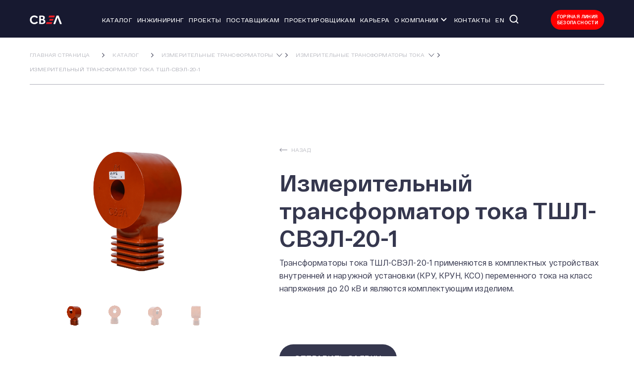

--- FILE ---
content_type: text/html; charset=UTF-8
request_url: https://svel.ru/catalog/izmeritelnye-transformatory/transformatory-toka/tshl-svel-20/
body_size: 24022
content:
<!DOCTYPE html><html lang="ru" ><head> <meta charset="UTF-8"> <meta name="viewport" content="user-scalable=no, width=device-width, height=device-height, initial-scale=1">  <script data-skip-moving="true">(function(w,d,s,l,i){w[l]=w[l]||[];w[l].push({'gtm.start': new Date().getTime(),event:'gtm.js'});var f=d.getElementsByTagName(s)[0], j=d.createElement(s),dl=l!='dataLayer'?'&l='+l:'';j.async=true;j.src='https://www.googletagmanager.com/gtm.js?id='+i+dl;f.parentNode.insertBefore(j,f);})(window,document,'script','dataLayer','GTM-PG6VXLW');</script> <link rel="preconnect" href="https://cdn.jsdelivr.net" crossorigin> <title>ТШЛ-СВЭЛ-20 - Измерительный трансформатор тока. Купить по ценам производителя. Группа СВЭЛ</title> <meta name="description" content="Производство качественных, энергоэффективных измерительных трансформаторов тока ТШЛ-СВЭЛ-20. Комплексные решения для энергетической отрасли. Группа СВЭЛ" /> <meta property="og:locale" content="ru_RU"> <meta property="og:site_name" content="СВЭЛ"> <meta property="og:title" content="ТШЛ-СВЭЛ-20 - Измерительный трансформатор тока. Купить по ценам производителя. Группа СВЭЛ"> <meta property="og:description" content="Производство качественных, энергоэффективных измерительных трансформаторов тока ТШЛ-СВЭЛ-20. Комплексные решения для энергетической отрасли. Группа СВЭЛ"> <meta property="og:url" content="https://svel.ru/catalog/izmeritelnye-transformatory/transformatory-toka/tshl-svel-20/"> <meta property="og:type" content="website"> <meta property="og:image" content="https://svel.ru/upload/ТШЛ-СВЭЛ-20-1_1.png"> <link rel="canonical" href="https://svel.ru/catalog/izmeritelnye-transformatory/transformatory-toka/tshl-svel-20/"> <link rel="icon" href="/local/meta/ico/32.png" type="image/x-icon"> <link rel="shortcut icon" href="/local/meta/ico/32.png" type="image/x-icon"> <link rel="apple-touch-icon" sizes="76x76" href="/local/meta/ico/76.png"> <link rel="apple-touch-icon" sizes="120x120" href="/local/meta/ico/120.png"> <link rel="apple-touch-icon" sizes="152x152" href="/local/meta/ico/152.png"> <link rel="apple-touch-icon" sizes="180x180" href="/local/meta/ico/180.png"> <link rel="apple-touch-icon" href="/local/meta/ico/1024.png"> <script data-skip-moving="true">(function(w, d, n) {var cl = "bx-core";var ht = d.documentElement;var htc = ht ? ht.className : undefined;if (htc === undefined || htc.indexOf(cl) !== -1){return;}var ua = n.userAgent;if (/(iPad;)|(iPhone;)/i.test(ua)){cl += " bx-ios";}else if (/Windows/i.test(ua)){cl += ' bx-win';}else if (/Macintosh/i.test(ua)){cl += " bx-mac";}else if (/Linux/i.test(ua) && !/Android/i.test(ua)){cl += " bx-linux";}else if (/Android/i.test(ua)){cl += " bx-android";}cl += (/(ipad|iphone|android|mobile|touch)/i.test(ua) ? " bx-touch" : " bx-no-touch");cl += w.devicePixelRatio && w.devicePixelRatio >= 2? " bx-retina": " bx-no-retina";if (/AppleWebKit/.test(ua)){cl += " bx-chrome";}else if (/Opera/.test(ua)){cl += " bx-opera";}else if (/Firefox/.test(ua)){cl += " bx-firefox";}ht.className = htc ? htc + " " + cl : cl;})(window, document, navigator);</script><link href="//cdn.jsdelivr.net/npm/slick-carousel@1.8.1/slick/slick.css" type="text/css" rel="stylesheet" /><link href="//cdn.jsdelivr.net/npm/suggestions-jquery@latest/dist/css/suggestions.min.css" type="text/css" rel="stylesheet" /><link href="/bitrix/js/ui/design-tokens/dist/ui.design-tokens.min.css?176371541223463" type="text/css" rel="stylesheet" /><link href="/bitrix/js/ui/fonts/opensans/ui.font.opensans.min.css?17637154132320" type="text/css" rel="stylesheet" /><link href="/bitrix/js/main/popup/dist/main.popup.bundle.min.css?176371541328056" type="text/css" rel="stylesheet" /><link href="/local/templates/main/components/arturgolubev/search.title/search/style.css?17637154223824" type="text/css" rel="stylesheet" /><link href="/local/templates/main/components/bitrix/breadcrumb/.default/style.css?17637154222656" type="text/css" rel="stylesheet" /><link href="/local/templates/main/components/bitrix/news/catalog/bitrix/news.detail/.default/style.css?1763715422161" type="text/css" rel="stylesheet" /><link href="/local/components/layout/footer/templates/.default/style.css?1763715421589" type="text/css" rel="stylesheet" /><link href="/local/components/form/catalog.element.configurators.poll/templates/.default/style.css?1763715421812" type="text/css" rel="stylesheet" /><link href="/local/templates/main/frontend/dist/build/styles.css?1763715422145809" type="text/css" data-template-style="true" rel="stylesheet" /><link href="/local/templates/main/styles.css?176415732621308" type="text/css" data-template-style="true" rel="stylesheet" /><link href="/local/templates/main/template_styles.css?1763715422155449" type="text/css" data-template-style="true" rel="stylesheet" />                 <style> /*.fl-button.is-clone + button {display: none!important;}*/ </style> <style> .height-helper { position: absolute; top: 0; left: 0; right: 0; bottom: 0; pointer-events: none; visibility: hidden; } </style>  </head><body><pre></pre><pre></pre><pre></pre><noscript><iframe src="https://www.googletagmanager.com/ns.html?id=GTM-PG6VXLW" height="0" width="0" style="display:none;visibility:hidden"></iframe></noscript><noscript><div><img src="https://top-fwz1.mail.ru/counter?id=3241935;js=na" style="border:0;position:absolute;left:-9999px;" alt="Top.Mail.Ru" /></div></noscript><page-transition></page-transition><div class="page-wrapper"> <header class="header replaceable js-header is-index" data-id="header"> <div class="wrapper"> <div class="flex"> <a class="logo header__logo" is="inner-link" href="/"> <svg version="1.1" id="Layer_1" xmlns="http://www.w3.org/2000/svg" xmlns:xlink="http://www.w3.org/1999/xlink" width="92px" height="26px" viewBox="125 175 841.89 250" style="enable-background:new 0 175 841.89 250;" xml:space="preserve"><style type="text/css">.st5{fill:#ED1C24;}.st6{fill:#FFFFFF;}.st7{fill:none;}</style><path class="st5" d="M436.27,355.3h101.77c2.56,0,3.92,2.09,3.04,4.65l-9.26,26.7c-0.89,2.55-3.7,4.64-6.25,4.64H423.8c-2.56,0-3.92-2.09-3.03-4.64l9.26-26.7C430.91,357.39,433.72,355.3,436.27,355.3"></path><path class="st5" d="M497.55,292.3h64.5c2.55,0,3.92,2.1,3.03,4.64l-8.72,25c-0.89,2.55-3.7,4.64-6.26,4.64H485.6c-2.55,0-3.93-2.09-3.03-4.64l8.72-25C492.18,294.4,494.99,292.3,497.55,292.3"/><path class="st5" d="M484.97,229.06h101.78c2.56,0,3.92,2.09,3.03,4.64l-9.26,26.7c-0.88,2.55-3.7,4.65-6.25,4.65H472.49c-2.56,0-3.92-2.09-3.03-4.65l9.26-26.7C479.6,231.15,482.42,229.06,484.97,229.06"/><path class="st6" d="M644.79,265.39l-44.17,121.35c-0.46,1.25-0.88,2.34-1.34,3.17c-0.48,0.86-1.3,1.48-2.47,1.91c-1.21,0.44-2.9,0.74-5.07,0.91c-6.68,0.52-13.77,0.47-20.42-0.09c-2.56-0.21-4.37-0.75-5.42-1.64c-1.03-0.88-1.47-2.22-1.26-3.99c0.22-1.78,0.67-4.26,1.82-7.24l56.14-145.68c0.42-1.1,0.71-2.03,1.08-2.73c0.39-0.73,0.95-1.36,1.65-1.87c0.72-0.53,1.61-0.91,2.68-1.26c1.04-0.34,2.43-0.61,4.12-0.78c1.69-0.17,3.73-0.27,6.16-0.31l13,0c2.42,0.04,4.47,0.14,6.15,0.31c1.69,0.17,3.08,0.44,4.12,0.78c1.08,0.35,1.96,0.73,2.69,1.26c0.7,0.51,1.25,1.14,1.65,1.87c0.38,0.69,0.66,1.63,1.08,2.73l56.14,145.67c1.15,2.97,1.61,5.47,1.82,7.25c0.21,1.77-0.23,3.11-1.26,3.99c-1.05,0.89-2.87,1.43-5.42,1.64c-6.66,0.56-13.74,0.61-20.42,0.09c-2.17-0.17-3.86-0.47-5.07-0.91c-1.17-0.43-1.99-1.05-2.47-1.91c-0.46-0.83-0.89-1.92-1.34-3.17L644.79,265.39z"/><path class="st6" d="M372.58,344.15c0-3.81-0.61-7.24-1.91-10.23c-1.25-3.04-3.12-5.56-5.55-7.59c-2.47-1.99-5.6-3.6-9.41-4.68c-3.81-1.08-8.76-1.65-14.87-1.65l-19.81,0v46.74h24.15c4.64,0,8.54-0.47,11.75-1.47c3.17-0.95,5.9-2.38,8.23-4.29c2.34-1.91,4.16-4.29,5.46-7.11C371.93,351,372.58,347.8,372.58,344.15 M364.08,273.78c0-3.34-0.52-6.29-1.52-8.89c-1-2.64-2.56-4.81-4.6-6.54c-1.99-1.74-4.55-3.08-7.68-4.03c-3.08-0.92-7.19-1.39-12.36-1.39h-16.91v42.66h18.69c4.82,0,8.67-0.56,11.53-1.69c2.9-1.12,5.29-2.73,7.19-4.68c1.91-2,3.29-4.34,4.25-7.02C363.6,279.55,364.08,276.73,364.08,273.78M407.27,342.98c0,5.86-0.78,11.15-2.39,15.87c-1.65,4.77-3.86,8.98-6.68,12.61c-2.86,3.64-6.24,6.77-10.19,9.37c-3.9,2.64-8.28,4.82-13.01,6.51c-4.72,1.69-9.79,2.95-15.17,3.73c-5.37,0.82-11.36,1.21-17.99,1.21h-43.66c-2.82,0-5.16-0.82-7.07-2.47c-1.91-1.65-2.86-4.33-2.86-8.06V238.45c0-3.73,0.95-6.42,2.86-8.06c1.91-1.65,4.25-2.47,7.07-2.47l41.27-0.01c10.06,0,18.6,0.87,25.58,2.56c6.98,1.69,12.88,4.25,17.65,7.67c4.81,3.42,8.45,7.76,11.01,13.01c2.51,5.24,3.82,11.45,3.82,18.56c0,3.99-0.52,7.72-1.56,11.23c-1,3.51-2.48,6.72-4.43,9.58c-1.95,2.9-4.33,5.42-7.19,7.63c-2.82,2.21-6.07,3.99-9.71,5.33c4.69,0.87,8.98,2.34,12.92,4.47c3.9,2.12,7.37,4.81,10.27,8.2c2.91,3.34,5.25,7.24,6.94,11.75C406.44,332.36,407.27,337.39,407.27,342.98"/><path class="st6" d="M259.94,260.89c-4.34,6.17-9.12,10.41-15.55,14.72c-1.88,1.26-4.32,1.23-6.1-0.44c-3.56-3.35-6.43-5.79-10.13-8.36c-36.96-25.7-88.1-6.6-87.86,43.12c0.24,49.32,50.75,69.11,87.86,43.3c3.7-2.57,6.56-5.01,10.13-8.36c1.78-1.66,4.21-1.7,6.1-0.44c6.44,4.31,11.21,8.55,15.55,14.72c1.57,2.23,1.01,5.17-0.62,6.92c-2.09,2.25-3.1,3.19-5.37,5.21c-2.27,2.01-4.64,3.92-7.09,5.69c-2.45,1.77-4.99,3.42-7.62,4.95c-2.62,1.52-5.34,2.93-8.15,4.21c-12.29,5.64-25.07,8.44-38.37,8.44c-15.61,0-30.18-3.8-43.71-11.4c-13.56-7.58-23.95-17.59-31.19-30.07c-14.62-25.06-14.62-61.1,0-86.16c7.24-12.47,17.63-22.49,31.19-30.07c13.53-7.59,28.1-11.4,43.71-11.4c13.3,0,26.08,2.8,38.37,8.45c2.81,1.27,5.52,2.68,8.15,4.2c2.63,1.52,5.17,3.17,7.62,4.95c2.46,1.77,4.82,3.67,7.09,5.69c2.28,2.01,3.27,2.95,5.37,5.21C260.96,255.72,261.51,258.65,259.94,260.89"/><rect x="106.86" y="225.48" class="st7" width="618.14" height="169.09"/></svg> </a> <nav class="header__nav js-menu"> <accordion-component> <div class="nav__item"><a class="menu-item" is="inner-link" href="/catalog/">Каталог</a></div> <div class="nav__item"><a class="menu-item" is="inner-link" href="/inzhiniring/">Инжиниринг</a></div> <div class="nav__item"><a class="menu-item" is="inner-link" href="/projects/">Проекты</a></div> <div class="nav__item"><a class="menu-item" is="inner-link" href="/provider/">Поставщикам</a></div> <div class="nav__item"><a class="menu-item" is="inner-link" href="/projecter/">Проектировщикам</a></div> <div class="nav__item"><a class="menu-item" target="_blank" href="https://rabota.svel.ru/">Карьера</a></div> <div class="nav__item"> <drop-down class="drop-down menu-item__sub"><a class="menu-item" is="inner-link" href="/about/">О компании</a> <button class="dd-button"> <svg width="12" height="8" fill="none"> <path d="M11 1L6 6L1 1" stroke="white" stroke-width="2"></path> </svg> </button> <div class="dd-wrapper"> <div class="dd-inner"> <a class="sub__link" is="inner-link" href="/news-and-events/">Новости и мероприятия</a> <a class="sub__link" is="inner-link" href="/history/">История</a> <a class="sub__link" is="inner-link" href="/production/">Производство</a> <a class="sub__link" is="inner-link" href="/qms/">Система качества</a> <a class="sub__link" is="inner-link" href="/okhrana-truda/">Охрана труда</a> <a class="sub__link" is="inner-link" href="https://20years.svel.ru/">20 лет СВЭЛ</a> </div> </div> </drop-down> </div> <div class="nav__item"><a class="menu-item" is="inner-link" href="/contacts/">Контакты</a></div> <div class="nav__item"><a class="menu-item" is="inner-link" href="/en/">EN</a></div> <div class="nav__item nav__item_search"> <div id="search"> <form action="/search/"> <button type="button" class="search__btn search__btn_desk"> <svg width="20" height="20" viewBox="0 0 20 20" fill="none" xmlns="http://www.w3.org/2000/svg"> <path d="M17.5 17.5001L13.7617 13.7551M15.8334 8.75008C15.8334 10.6287 15.0871 12.4304 13.7587 13.7588C12.4303 15.0871 10.6286 15.8334 8.75002 15.8334C6.8714 15.8334 5.06973 15.0871 3.74135 13.7588C2.41296 12.4304 1.66669 10.6287 1.66669 8.75008C1.66669 6.87146 2.41296 5.06979 3.74135 3.74141C5.06973 2.41303 6.8714 1.66675 8.75002 1.66675C10.6286 1.66675 12.4303 2.41303 13.7587 3.74141C15.0871 5.06979 15.8334 6.87146 15.8334 8.75008V8.75008Z" stroke="white" stroke-width="2" stroke-linecap="round"/> </svg> </button> <div class="modal-form"> <div class="modal-form__content"> <div class="wrapper"> <div class="search-bar search-bar_modal"> <div class="search-bar__field"> <input id="title-search-input" class="search-bar__input" type="text" name="q" value="" placeholder=" " autocomplete="off" />&nbsp; <label class="search-bar__label" for="title-search-input">Поиск по сайту </label> </div> <div class="search-bar__buttons"> <button type="button" class="search-bar__close"></button> <button type="submit" class="button button_graphite button__submit min-subtitle wide"><span class="button__text">Искать</span></button> </div> </div> </div> </div> </div> </form></div> </div>  </accordion-component> </nav><div class="header__button-wrapper"><div class="header__buttons nav__item_search"><div id="search"> <form action="/search/"> <button type="button" class="search__btn search__btn_desk"> <svg width="20" height="20" viewBox="0 0 20 20" fill="none" xmlns="http://www.w3.org/2000/svg"> <path d="M17.5 17.5001L13.7617 13.7551M15.8334 8.75008C15.8334 10.6287 15.0871 12.4304 13.7587 13.7588C12.4303 15.0871 10.6286 15.8334 8.75002 15.8334C6.8714 15.8334 5.06973 15.0871 3.74135 13.7588C2.41296 12.4304 1.66669 10.6287 1.66669 8.75008C1.66669 6.87146 2.41296 5.06979 3.74135 3.74141C5.06973 2.41303 6.8714 1.66675 8.75002 1.66675C10.6286 1.66675 12.4303 2.41303 13.7587 3.74141C15.0871 5.06979 15.8334 6.87146 15.8334 8.75008V8.75008Z" stroke="white" stroke-width="2" stroke-linecap="round"/> </svg> </button> <div class="modal-form"> <div class="modal-form__content"> <div class="wrapper"> <div class="search-bar search-bar_modal"> <div class="search-bar__field"> <input id="title-search-input" class="search-bar__input" type="text" name="q" value="" placeholder=" " autocomplete="off" />&nbsp; <label class="search-bar__label" for="title-search-input">Поиск по сайту </label> </div> <div class="search-bar__buttons"> <button type="button" class="search-bar__close"></button> <button type="submit" class="button button_graphite button__submit min-subtitle wide"><span class="button__text">Искать</span></button> </div> </div> </div> </div> </div> </form></div></div><button class="header__mob js-header-mob"><span></span></button><a href="/about/gliniya/" class="btn header__control btn_style_warning">Горячая линия <br> безопасности</a></div> </div> </div> </header> <main class="main replaceable" data-id="main" data-page="catalog"> <overflow-helper></overflow-helper> <section class="mb_120 breadcrumbs-section"> <div class="wrapper"> <div class="inner"> <div class="link_backContainer is-mobile"> <a class="link_2 link_back" is="inner-link" href="/catalog/izmeritelnye-transformatory/transformatory-toka/"> <svg class="arr" width="16" height="8" viewBox="0 0 16 8" fill="none"> <path opacity="0.8" d="M0.646445 4.35355C0.451183 4.15829 0.451183 3.84171 0.646445 3.64645L3.82843 0.464467C4.02369 0.269205 4.34027 0.269205 4.53553 0.464467C4.73079 0.659729 4.73079 0.976312 4.53553 1.17157L1.70711 4L4.53553 6.82843C4.7308 7.02369 4.7308 7.34027 4.53553 7.53553C4.34027 7.7308 4.02369 7.7308 3.82843 7.53553L0.646445 4.35355ZM16 4.5L0.999999 4.5L0.999999 3.5L16 3.5L16 4.5Z" fill="#35374E"></path> </svg> <span class="link__text">Назад</span> </a> </div> <drop-down class="dd-breadcrumbs" data-helper-bg="true"> <button class="dd-button"> <svg class="ico" width="12" height="7" viewBox="0 0 12 7" fill="none"> <path d="M11 0.666504L6 6.22206L1 0.666504" stroke="#35374E" stroke-linecap="round"></path> </svg> </button> <div class="dd-wrapper"> <div class="dd-inner"> <ul class="breadcrumbs " data-id="breadcrumbs" itemscope itemtype="https://schema.org/BreadcrumbList"> <li class="breadcrumb__item" itemprop="itemListElement" itemscope itemtype="https://schema.org/ListItem"> <a class="link_2 breadcrumb__link" is="inner-link" href="/" title="Главная страница" itemprop="item"> <span itemprop="name">Главная страница</span> <meta itemprop="position" content="1"> </a> </li> <li class="breadcrumb__item" itemprop="itemListElement" itemscope itemtype="https://schema.org/ListItem"> <a class="link_2 breadcrumb__link" is="inner-link" href="/catalog/" title="Каталог" itemprop="item"> <span itemprop="name">Каталог</span> <meta itemprop="position" content="2"> </a> </li> <li class="breadcrumb__item" itemprop="itemListElement" itemscope itemtype="https://schema.org/ListItem"> <a class="link_2 breadcrumb__link" is="inner-link" href="/catalog/izmeritelnye-transformatory/" title="Измерительные трансформаторы
" itemprop="item"> <span itemprop="name">Измерительные трансформаторы</span> <meta itemprop="position" content="3"> </a> <button class="breadcrumb__submenu-trigger js-submenu-trigger" type="button"> <svg class="ico" width="12" height="7" viewBox="0 0 12 7" fill="none"><path d="M11 0.666504L6 6.22206L1 0.666504" stroke="#35374E" stroke-linecap="round"></path></svg> </button> <div class="breadcrumb__submenu"> <ul class="breadcrumb__sublist"> <li class="breadcrumb__subitem"> <a href="/catalog/sukhie-transformatory/" class="breadcrumb__sublink link_2">Сухие трансформаторы</a> </li> <li class="breadcrumb__subitem"> <a href="/catalog/silovye-transformatory/" class="breadcrumb__sublink link_2">Силовые масляные трансформаторы</a> </li> <li class="breadcrumb__subitem"> <a href="/catalog/transformatory-tmg/" class="breadcrumb__sublink link_2">Трансформаторы масляные герметичные ТМГ</a> </li> <li class="breadcrumb__subitem"> <a href="/catalog/reaktornoe-oborudovanie/" class="breadcrumb__sublink link_2">Реакторное оборудование</a> </li> <li class="breadcrumb__subitem"> <a href="/catalog/komplektnye-raspredelitelnye-ustroystva/" class="breadcrumb__sublink link_2">Комплектные распределительные устройства КРУ</a> </li> <li class="breadcrumb__subitem"> <a href="/catalog/blochnye-modulnye-zdaniya/" class="breadcrumb__sublink link_2">Блочно-модульные здания для КТП и КРУ</a> </li> <li class="breadcrumb__subitem"> <a href="/catalog/komplektnye-transformatornye-blochnye-podstantsii/" class="breadcrumb__sublink link_2">Комплектные трансформаторные подстанции блочные (КТПБ)</a> </li> <li class="breadcrumb__subitem"> <a href="/catalog/vysokovoltnaya-apparatura/" class="breadcrumb__sublink link_2">Высоковольтное оборудование</a> </li> <li class="breadcrumb__subitem"> <a href="/catalog/shkafy-releynoy-zashchity-i-avtomatiki-rza/" class="breadcrumb__sublink link_2">Шкафы релейной защиты и автоматики РЗА</a> </li> <li class="breadcrumb__subitem"> <a href="/catalog/ustroystva-uluchsheniya-kachestva-elektricheskoy-energii/" class="breadcrumb__sublink link_2">Устройства улучшения качества электрической энергии УУКЭЭ</a> </li> <li class="breadcrumb__subitem"> <a href="/catalog/vakuumnye-vyklyuchateli/" class="breadcrumb__sublink link_2">Вакуумные выключатели</a> </li> <li class="breadcrumb__subitem"> <a href="/catalog/avtomatizatsiya-dispetcherizatsiya-i-it-infrastruktura/" class="breadcrumb__sublink link_2">Автоматизация, диспетчеризация и IT-инфраструктура</a> </li> </ul> </div> </li> <li class="breadcrumb__item" itemprop="itemListElement" itemscope itemtype="https://schema.org/ListItem"> <a class="link_2 breadcrumb__link" is="inner-link" href="/catalog/izmeritelnye-transformatory/transformatory-toka/" title="Измерительные трансформаторы тока
" itemprop="item"> <span itemprop="name">Измерительные трансформаторы тока</span> <meta itemprop="position" content="4"> </a> <button class="breadcrumb__submenu-trigger js-submenu-trigger" type="button"> <svg class="ico" width="12" height="7" viewBox="0 0 12 7" fill="none"><path d="M11 0.666504L6 6.22206L1 0.666504" stroke="#35374E" stroke-linecap="round"></path></svg> </button> <div class="breadcrumb__submenu"> <ul class="breadcrumb__sublist"> <li class="breadcrumb__subitem"> <a href="/catalog/izmeritelnye-transformatory/transformatory-napryazheniya/" class="breadcrumb__sublink link_2">Измерительные трансформаторы напряжения</a> </li> <li class="breadcrumb__subitem"> <a href="/catalog/izmeritelnye-transformatory/transformatory-silovye/" class="breadcrumb__sublink link_2">Силовые измерительные трансформаторы малой мощности</a> </li> </ul> </div> </li> <li class="breadcrumb__item" itemprop="itemListElement" itemscope itemtype="https://schema.org/ListItem"> <a class="link_2 breadcrumb__link is-active" is="inner-link" href="/catalog/izmeritelnye-transformatory/transformatory-toka/tshl-svel-20/" onclick="return false;" title="Измерительный трансформатор тока ТШЛ-СВЭЛ-20-1" itemprop="item" aria-current="page"> <span class="breadcrumb__span" itemprop="name">Измерительный трансформатор тока ТШЛ-СВЭЛ-20-1</span> <meta itemprop="position" content="5"> </a> </li> </ul> </div> </div> </drop-down> </div> </div></section>  <section class="product product-one mb_100"> <div class="wrapper"> <div class="inner"> <div class="l"> <div class="slider-product"> <div class="slider-container js-slider" data-slider="slider-product" data-type="slider-product"> <div class="slider-wrapper"> <div class="js-slide slide" is="popup-gallery-toggle" data-id="popup-gallery"> <picture class="picture"><img src="/upload/ТШЛ-СВЭЛ-20-1_1.png" loading="lazy"  alt="Измерительный трансформатор тока ТШЛ-СВЭЛ-20-1"></picture> </div> <div class="js-slide slide" is="popup-gallery-toggle" data-id="popup-gallery"> <picture class="picture"><img src="/upload/ТШЛ-СВЭЛ-20-1_2.png" loading="lazy"  alt="Измерительный трансформатор тока ТШЛ-СВЭЛ-20-1"></picture> </div> <div class="js-slide slide" is="popup-gallery-toggle" data-id="popup-gallery"> <picture class="picture"><img src="/upload/ТШЛ-СВЭЛ-20-1_3.png" loading="lazy"  alt="Измерительный трансформатор тока ТШЛ-СВЭЛ-20-1"></picture> </div> <div class="js-slide slide" is="popup-gallery-toggle" data-id="popup-gallery"> <picture class="picture"><img src="/upload/ТШЛ-СВЭЛ-20-1_4.png" loading="lazy"  alt="Измерительный трансформатор тока ТШЛ-СВЭЛ-20-1"></picture> </div> </div> </div> <div class="slider-container js-slider-thumbs slider-thumb" data-slider="slider-product" data-type="slider-product"> <div class="slider-wrapper"> <div class="js-slide slide"> <picture class="picture"><img src="/upload/ТШЛ-СВЭЛ-20-1_1.png" loading="lazy"  alt="Измерительный трансформатор тока ТШЛ-СВЭЛ-20-1"></picture> </div> <div class="js-slide slide"> <picture class="picture"><img src="/upload/ТШЛ-СВЭЛ-20-1_2.png" loading="lazy"  alt="Измерительный трансформатор тока ТШЛ-СВЭЛ-20-1"></picture> </div> <div class="js-slide slide"> <picture class="picture"><img src="/upload/ТШЛ-СВЭЛ-20-1_3.png" loading="lazy"  alt="Измерительный трансформатор тока ТШЛ-СВЭЛ-20-1"></picture> </div> <div class="js-slide slide"> <picture class="picture"><img src="/upload/ТШЛ-СВЭЛ-20-1_4.png" loading="lazy"  alt="Измерительный трансформатор тока ТШЛ-СВЭЛ-20-1"></picture> </div> </div> </div> </div> </div> <div class="r tx"> <div class="link_back_box mb_30"> <a class="mb_18 link_2 link_back" href="/catalog/izmeritelnye-transformatory/transformatory-toka/"> <svg class="arr" width="16" height="8" viewBox="0 0 16 8" fill="none"> <path opacity="0.8" d="M0.646445 4.35355C0.451183 4.15829 0.451183 3.84171 0.646445 3.64645L3.82843 0.464467C4.02369 0.269205 4.34027 0.269205 4.53553 0.464467C4.73079 0.659729 4.73079 0.976312 4.53553 1.17157L1.70711 4L4.53553 6.82843C4.7308 7.02369 4.7308 7.34027 4.53553 7.53553C4.34027 7.7308 4.02369 7.7308 3.82843 7.53553L0.646445 4.35355ZM16 4.5L0.999999 4.5L0.999999 3.5L16 3.5L16 4.5Z" fill="#35374E"></path> </svg> <span class="link__text">Назад</span> </a> </div> <div class="product__info mb_100"> <h1 class="product__title">Измерительный трансформатор тока ТШЛ-СВЭЛ-20-1</h1> <p>Трансформаторы тока ТШЛ-СВЭЛ-20-1 применяются в комплектных устройствах внутренней и наружной установки (КРУ, КРУН, КСО) переменного тока на класс напряжения до 20 кВ и являются комплектующим изделием.</p> </div> <div class="product__links"> <button class=" slim button button__round button_graphite min-subtitle product__button item" is="popup-toggle" data-id="popup-catalog-element-request" > <span class="button__text">Отправить заявку</span> </button>  </div> </div> </div> </div></section><section class="product-content "> <div class="wrapper"> <div class="inner"> <div class="l js-sticky-block " data-id="core-products"> <aside-sticky class="aside-sticky_product position-sticky"> <div style="margin-left:0" class="aside__body js-scroll-selectors" data-id="core-products"> <div class="aside__anchorWrapper"> <div class="ln-2"></div> <a class="js-scroll-selector scroll-anchor" is="scroll-anchor" href="#content-block-1"><span class="min-subtitle">Назначение и область применения</span></a> <div class="ln-1"></div> </div> <div class="aside__anchorWrapper"> <div class="ln-2"></div> <a class="js-scroll-selector scroll-anchor" is="scroll-anchor" href="#content-block-2"><span class="min-subtitle">Особенности конструкции </span></a> <div class="ln-1"></div> </div> <div class="aside__anchorWrapper"> <div class="ln-2"></div> <a class="js-scroll-selector scroll-anchor" is="scroll-anchor" href="#content-block-3"><span class="min-subtitle">Чертежи</span></a> <div class="ln-1"></div> </div> <div class="aside__anchorWrapper"> <div class="ln-2"></div> <a class="js-scroll-selector scroll-anchor" is="scroll-anchor" href="#content-block-4"><span class="min-subtitle">Сертификаты</span></a> <div class="ln-1"></div> </div> <div class="aside__anchorWrapper"> <div class="ln-2"></div> <a class="js-scroll-selector scroll-anchor" is="scroll-anchor" href="#content-block-5"><span class="min-subtitle">Документация</span></a> <div class="ln-1"></div> </div>           </div> <div class="aside__footer"> <button class="button button__round button_graphite min-subtitle item" onclick="if(!this.hasAttribute('data-sent')){this.setAttribute('data-sent','true'); ym(802525, 'reachGoal', 'click_question'); }" is="popup-toggle" data-id="popup-catalog-element-request"> <span class="button__text">Задать вопрос</span> </button> <button class="link_2" is="popup-toggle" data-id="popup-catalog-element-consultation"><span class="link__text"></span> </button> </div> </aside-sticky> </div> <article class="wide r r_mla js-scroll-content " data-id="core-products"> <div class="content">  <div class="group mb_40 js-scroll-item no-scroll" id="content-block-1"> <h4>Назначение и область применения</h4> <div class="h2">Назначение и область применения</div> <p> <b>Трансформаторы предназначены:</b></p> <ul> <li>для передачи сигнала измерительной информации измерительным приборам и устройствам защиты, автоматики, сигнализации и управления;</li> <li>для коммерческого учета электроэнергии;</li> <li>для изолирования цепей вторичных соединений от высокого напряжения.</li> </ul> <p> Климатические исполнение: «УХЛ» и «Т» категории размещения 2 по ГОСТ 15150-69.</p> <p> Рабочее положение: горизонтальное.</p> <p> Технические условия: 0ЭТ.591.013 ТУ.</p> <h4>Описание конструкции</h4> <p> Трансформаторы тока ТШЛ-СВЭЛ-20 однофазные, по принципу конструкции являются шинными, с литой изоляцией.</p> <p> Первичной обмоткой трансформатора служит шина распределительного устройства, проходящая через внутреннее окно.</p> <p> ТШЛ-СВЭЛ-20-1 крепится на опорной поверхности и имеет до четырех вторичных обмоток.</p> <p> Трансформаторы ТШЛ-СВЭЛ-20-1 изготавливаются с выводами вторичных обмоток из гибкого многожильного провода.</p> </div> <div class="group mb_40 js-scroll-item no-scroll" id="content-block-2"> <h4>Особенности конструкции</h4> <div class="h2">Особенности конструкции</div> <div class="product-tech-table"> Трансформаторы изготавливаются с одним или несколькими коэффициентами трансформации, с возможностью переключения на вторичной стороне.<br> <br> По требованию заказчика возможно изготовление трансформаторов с повышенными номинальными нагрузками вторичных обмоток.<br> <br> Длина выводов вторичных обмоток из гибкого многожильного провода оговаривается в заказе.<br> <br> <br><table border="1" cellspacing="0" cellpadding="0"><thead><tr><td colspan="2"> <b>ТЕХНИЧЕСКИЕ ХАРАКТЕРИСТИКИ ТШЛ-СВЭЛ-20-1</b></td></tr></thead><tbody align="center"><tr><td> <b>Наименование параметра</b></td><td> <b>Значение</b></td></tr><tr><td> Конструктивное исполнение</td><td> 1.1 - 1.4</td></tr><tr><td> Номинальное напряжение, кВ</td><td> 20</td></tr><tr><td> Наибольшее рабочее напряжение, кВ</td><td> 24</td></tr><tr><td> Номинальная частота переменного тока, Гц</td><td> <b>50</b>; 60*</td></tr><tr><td> Номинальный вторичный ток, А</td><td> 1; <b>5</b></td></tr><tr><td> Номинальный первичный ток, А</td><td> от 150 до 2000</td></tr><tr><td> Количество вторичных обмоток</td><td> 2, 3**</td></tr><tr><td colspan="2"> Класс точности:</td></tr><tr><td> вторичной обмотки для измерений</td><td> <b>0,2S</b>; 0,2; <b>0,5S</b>; <b>0,5</b>; 1; 3</td></tr><tr><td> вторичной обмотки для защиты</td><td> 5P; <b>10P</b><b>;&nbsp;</b>5PR; 10PR</td></tr><tr><td colspan="2"> Номинальная вторичная нагрузка, ВА:</td></tr><tr><td colspan="2"> вторичной обмотки для измерений</td></tr><tr><td> при cos ф = 1</td><td> 1; 2; 2,5</td></tr><tr><td> при cos ф = 0,8</td><td> 3; 5; <b>10</b>; 15; 20; 25; 30; 50</td></tr><tr><td colspan="2"> вторичной обмотки для защиты</td></tr><tr><td> при cos ф = 0,8</td><td> 3; 5; 10; <b>15</b>; 20; 25; 30; 50</td></tr><tr><td colspan="2"> Трехсекундный ток термической стойкости, кА, при номинальных первичных токах, А</td></tr><tr><td> 300; 400</td><td> 31,5</td></tr><tr><td> 600 - 2000</td><td> 40</td></tr><tr><td> Номинальная предельная кратность обмотки для защиты</td><td> от 2 до 50 (10***)</td></tr><tr><td> Номинальный коэффициент безопасности приборов обмотки для измерений</td><td> от 2 до 30<br></td></tr></tbody></table><p> * Для трансформаторов, предназначенных для поставок на экспорт. <br> **Возможно изготовление трансформатора с тремя вторичными обмотками, значения параметров уточняются в заказе. <br> ***В скобках указано стандартное значение. <br> Значение вторичных нагрузок, вторичного тока, коэффициента безопасности приборов, классы точности, уточняются в заказе. <br> Трансформаторы могут изготавливаться с выводами вторичных обмоток из гибкого многожильного провода. Длина выводов вторичных обмоток оговаривается в заказе. <br> Жирным шрифтом выделены стандартные значения.</p> </div> </div> <div class="group mb_40 js-scroll-item no-scroll" id="content-block-3"> <h4>Чертежи</h4> <div class="h2">Чертежи</div> <div class="slider-gallery"> <div class="slider__controls mb_24"> <button class="slider__button prev js-slider-control-prev" data-slider="gallery-0a4bd2615be976cdcb0ee8ee08919d1a"> <svg width="40" height="8" viewBox="0 0 40 8" fill="none"> <use xlink:href="#arr-slider"></use> </svg> </button> <div class="slider__pagination js-slider-pagination min-subtitle" data-slider="gallery-0a4bd2615be976cdcb0ee8ee08919d1a"></div> <button class="slider__button next js-slider-control-next" data-slider="gallery-0a4bd2615be976cdcb0ee8ee08919d1a"> <svg width="40" height="8" viewBox="0 0 40 8" fill="none"> <use xlink:href="#arr-slider"></use> </svg> </button> </div> <div class="slider-container js-slider" data-slider="gallery-0a4bd2615be976cdcb0ee8ee08919d1a"> <div class="slider-wrapper"> <div class="js-slide slide"> <figure> <figcaption class="slide__text min-subtitle">Чертёж 1</figcaption> <picture class="picture js-zoom zoomable"> <img src="/upload/ТШЛ_СВЭЛ_20_1.png" loading="lazy"  data-scale-img="/upload/ТШЛ_СВЭЛ_20_1.png" alt="Чертёж 1"> </picture> </figure> </div> </div> </div> </div> </div> <div class="group mb_40 js-scroll-item no-scroll" id="content-block-4"> <h4>Сертификаты</h4> <div class="h2">Сертификаты</div> <div class="content__addition"> <h3></h3> <div class="gr col-2 docs"> <div class="item"> <a class="link_doc" href="/upload/Декларация о соответствии ТШЛ-СВЭЛ_01.04.2028.pdf" download> <svg class="ico" width="24" height="24" fill="none"> <g opacity=".8" fill="#35374E"> <path d="M4.01562 0.454102V5.4541H0.015625V14.4541H4.01562V24.4541H18.0156L24.0156 18.4541V0.454102H4.01562ZM1.01562 13.4541V6.4541H16.0156V13.4541H1.01562ZM18.0156 23.0401V18.4541H22.6016L18.0156 23.0401ZM23.0156 17.4541H17.0156V23.4541H5.01563V14.4541H17.0156V5.4541H5.01563V1.4541H23.0156V17.4541Z" fill="#35374E"/> <path d="M4.62654 10.5549V12.0549H3.76521V7.78927H5.21834C5.64021 7.78927 5.97615 7.92013 6.22615 8.18185C6.4781 8.44357 6.60408 8.78341 6.60408 9.20138C6.60408 9.61935 6.48005 9.94943 6.23201 10.1916C5.98396 10.4338 5.64021 10.5549 5.20076 10.5549H4.62654ZM4.62654 9.83712H5.21834C5.3824 9.83712 5.50935 9.78341 5.59919 9.67599C5.68904 9.56857 5.73396 9.41232 5.73396 9.20724C5.73396 8.99435 5.68806 8.8254 5.59626 8.7004C5.50447 8.57345 5.38142 8.509 5.22712 8.50704H4.62654V9.83712Z" fill="#35374E"/> <path d="M7.24361 12.0549V7.78927H8.37154C8.86959 7.78927 9.26607 7.94747 9.56099 8.26388C9.85787 8.58029 10.0092 9.01388 10.0151 9.56466V10.2561C10.0151 10.8166 9.86666 11.257 9.56978 11.5774C9.27486 11.8957 8.86763 12.0549 8.3481 12.0549H7.24361ZM8.10494 8.50704V11.3401H8.36275C8.64986 11.3401 8.85201 11.2649 8.9692 11.1145C9.08638 10.9621 9.14791 10.7004 9.15377 10.3293V9.5881C9.15377 9.18966 9.0981 8.91232 8.98677 8.75607C8.87545 8.59787 8.68599 8.51486 8.41841 8.50704H8.10494Z" fill="#35374E"/> <path d="M13.0208 10.3147H11.6819V12.0549H10.8206V7.78927H13.1819V8.50704H11.6819V9.59982H13.0208V10.3147Z" fill="#35374E"/> </g> </svg> <span class="link_doc__text">Декларация о соответствии ТШЛ-СВЭЛ требованиям ГОСТ <span class="link_2">pdf, 76,24 KB</span></span> </a> </div> <div class="item"> <a class="link_doc" href="/upload/Сертификат об утверждении типа средств измерений ТШЛ-СВЭЛ № 67629-17_до 30.05.2027.pdf" download> <svg class="ico" width="24" height="24" fill="none"> <g opacity=".8" fill="#35374E"> <path d="M4.01562 0.454102V5.4541H0.015625V14.4541H4.01562V24.4541H18.0156L24.0156 18.4541V0.454102H4.01562ZM1.01562 13.4541V6.4541H16.0156V13.4541H1.01562ZM18.0156 23.0401V18.4541H22.6016L18.0156 23.0401ZM23.0156 17.4541H17.0156V23.4541H5.01563V14.4541H17.0156V5.4541H5.01563V1.4541H23.0156V17.4541Z" fill="#35374E"/> <path d="M4.62654 10.5549V12.0549H3.76521V7.78927H5.21834C5.64021 7.78927 5.97615 7.92013 6.22615 8.18185C6.4781 8.44357 6.60408 8.78341 6.60408 9.20138C6.60408 9.61935 6.48005 9.94943 6.23201 10.1916C5.98396 10.4338 5.64021 10.5549 5.20076 10.5549H4.62654ZM4.62654 9.83712H5.21834C5.3824 9.83712 5.50935 9.78341 5.59919 9.67599C5.68904 9.56857 5.73396 9.41232 5.73396 9.20724C5.73396 8.99435 5.68806 8.8254 5.59626 8.7004C5.50447 8.57345 5.38142 8.509 5.22712 8.50704H4.62654V9.83712Z" fill="#35374E"/> <path d="M7.24361 12.0549V7.78927H8.37154C8.86959 7.78927 9.26607 7.94747 9.56099 8.26388C9.85787 8.58029 10.0092 9.01388 10.0151 9.56466V10.2561C10.0151 10.8166 9.86666 11.257 9.56978 11.5774C9.27486 11.8957 8.86763 12.0549 8.3481 12.0549H7.24361ZM8.10494 8.50704V11.3401H8.36275C8.64986 11.3401 8.85201 11.2649 8.9692 11.1145C9.08638 10.9621 9.14791 10.7004 9.15377 10.3293V9.5881C9.15377 9.18966 9.0981 8.91232 8.98677 8.75607C8.87545 8.59787 8.68599 8.51486 8.41841 8.50704H8.10494Z" fill="#35374E"/> <path d="M13.0208 10.3147H11.6819V12.0549H10.8206V7.78927H13.1819V8.50704H11.6819V9.59982H13.0208V10.3147Z" fill="#35374E"/> </g> </svg> <span class="link_doc__text">Сертификат об утверждении типа средств измерений в РФ <span class="link_2">pdf, 1,13 MB</span></span> </a> </div> <div class="item"> <a class="link_doc" href="/upload/Интергазсерт СВЭЛ до 26.06.2025.pdf" download> <svg class="ico" width="24" height="24" fill="none"> <g opacity=".8" fill="#35374E"> <path d="M4.01562 0.454102V5.4541H0.015625V14.4541H4.01562V24.4541H18.0156L24.0156 18.4541V0.454102H4.01562ZM1.01562 13.4541V6.4541H16.0156V13.4541H1.01562ZM18.0156 23.0401V18.4541H22.6016L18.0156 23.0401ZM23.0156 17.4541H17.0156V23.4541H5.01563V14.4541H17.0156V5.4541H5.01563V1.4541H23.0156V17.4541Z" fill="#35374E"/> <path d="M4.62654 10.5549V12.0549H3.76521V7.78927H5.21834C5.64021 7.78927 5.97615 7.92013 6.22615 8.18185C6.4781 8.44357 6.60408 8.78341 6.60408 9.20138C6.60408 9.61935 6.48005 9.94943 6.23201 10.1916C5.98396 10.4338 5.64021 10.5549 5.20076 10.5549H4.62654ZM4.62654 9.83712H5.21834C5.3824 9.83712 5.50935 9.78341 5.59919 9.67599C5.68904 9.56857 5.73396 9.41232 5.73396 9.20724C5.73396 8.99435 5.68806 8.8254 5.59626 8.7004C5.50447 8.57345 5.38142 8.509 5.22712 8.50704H4.62654V9.83712Z" fill="#35374E"/> <path d="M7.24361 12.0549V7.78927H8.37154C8.86959 7.78927 9.26607 7.94747 9.56099 8.26388C9.85787 8.58029 10.0092 9.01388 10.0151 9.56466V10.2561C10.0151 10.8166 9.86666 11.257 9.56978 11.5774C9.27486 11.8957 8.86763 12.0549 8.3481 12.0549H7.24361ZM8.10494 8.50704V11.3401H8.36275C8.64986 11.3401 8.85201 11.2649 8.9692 11.1145C9.08638 10.9621 9.14791 10.7004 9.15377 10.3293V9.5881C9.15377 9.18966 9.0981 8.91232 8.98677 8.75607C8.87545 8.59787 8.68599 8.51486 8.41841 8.50704H8.10494Z" fill="#35374E"/> <path d="M13.0208 10.3147H11.6819V12.0549H10.8206V7.78927H13.1819V8.50704H11.6819V9.59982H13.0208V10.3147Z" fill="#35374E"/> </g> </svg> <span class="link_doc__text">Сертификат соответствия требованиям Интергазсерт (СТО Газпром 9001-2018) <span class="link_2">pdf, 3,75 MB</span></span> </a> </div> <div class="item"> <a class="link_doc" href="/upload/Лицензия на изготовление оборудования_до 28.11.2027.pdf" download> <svg class="ico" width="24" height="24" fill="none"> <g opacity=".8" fill="#35374E"> <path d="M4.01562 0.454102V5.4541H0.015625V14.4541H4.01562V24.4541H18.0156L24.0156 18.4541V0.454102H4.01562ZM1.01562 13.4541V6.4541H16.0156V13.4541H1.01562ZM18.0156 23.0401V18.4541H22.6016L18.0156 23.0401ZM23.0156 17.4541H17.0156V23.4541H5.01563V14.4541H17.0156V5.4541H5.01563V1.4541H23.0156V17.4541Z" fill="#35374E"/> <path d="M4.62654 10.5549V12.0549H3.76521V7.78927H5.21834C5.64021 7.78927 5.97615 7.92013 6.22615 8.18185C6.4781 8.44357 6.60408 8.78341 6.60408 9.20138C6.60408 9.61935 6.48005 9.94943 6.23201 10.1916C5.98396 10.4338 5.64021 10.5549 5.20076 10.5549H4.62654ZM4.62654 9.83712H5.21834C5.3824 9.83712 5.50935 9.78341 5.59919 9.67599C5.68904 9.56857 5.73396 9.41232 5.73396 9.20724C5.73396 8.99435 5.68806 8.8254 5.59626 8.7004C5.50447 8.57345 5.38142 8.509 5.22712 8.50704H4.62654V9.83712Z" fill="#35374E"/> <path d="M7.24361 12.0549V7.78927H8.37154C8.86959 7.78927 9.26607 7.94747 9.56099 8.26388C9.85787 8.58029 10.0092 9.01388 10.0151 9.56466V10.2561C10.0151 10.8166 9.86666 11.257 9.56978 11.5774C9.27486 11.8957 8.86763 12.0549 8.3481 12.0549H7.24361ZM8.10494 8.50704V11.3401H8.36275C8.64986 11.3401 8.85201 11.2649 8.9692 11.1145C9.08638 10.9621 9.14791 10.7004 9.15377 10.3293V9.5881C9.15377 9.18966 9.0981 8.91232 8.98677 8.75607C8.87545 8.59787 8.68599 8.51486 8.41841 8.50704H8.10494Z" fill="#35374E"/> <path d="M13.0208 10.3147H11.6819V12.0549H10.8206V7.78927H13.1819V8.50704H11.6819V9.59982H13.0208V10.3147Z" fill="#35374E"/> </g> </svg> <span class="link_doc__text">Лицензия на право изготовления оборудования для ядерной установки <span class="link_2">pdf, 567,79 KB</span></span> </a> </div> <div class="item"> <a class="link_doc" href="/upload/Лицензия на конструирование оборудования_ до 10.07.2027.pdf" download> <svg class="ico" width="24" height="24" fill="none"> <g opacity=".8" fill="#35374E"> <path d="M4.01562 0.454102V5.4541H0.015625V14.4541H4.01562V24.4541H18.0156L24.0156 18.4541V0.454102H4.01562ZM1.01562 13.4541V6.4541H16.0156V13.4541H1.01562ZM18.0156 23.0401V18.4541H22.6016L18.0156 23.0401ZM23.0156 17.4541H17.0156V23.4541H5.01563V14.4541H17.0156V5.4541H5.01563V1.4541H23.0156V17.4541Z" fill="#35374E"/> <path d="M4.62654 10.5549V12.0549H3.76521V7.78927H5.21834C5.64021 7.78927 5.97615 7.92013 6.22615 8.18185C6.4781 8.44357 6.60408 8.78341 6.60408 9.20138C6.60408 9.61935 6.48005 9.94943 6.23201 10.1916C5.98396 10.4338 5.64021 10.5549 5.20076 10.5549H4.62654ZM4.62654 9.83712H5.21834C5.3824 9.83712 5.50935 9.78341 5.59919 9.67599C5.68904 9.56857 5.73396 9.41232 5.73396 9.20724C5.73396 8.99435 5.68806 8.8254 5.59626 8.7004C5.50447 8.57345 5.38142 8.509 5.22712 8.50704H4.62654V9.83712Z" fill="#35374E"/> <path d="M7.24361 12.0549V7.78927H8.37154C8.86959 7.78927 9.26607 7.94747 9.56099 8.26388C9.85787 8.58029 10.0092 9.01388 10.0151 9.56466V10.2561C10.0151 10.8166 9.86666 11.257 9.56978 11.5774C9.27486 11.8957 8.86763 12.0549 8.3481 12.0549H7.24361ZM8.10494 8.50704V11.3401H8.36275C8.64986 11.3401 8.85201 11.2649 8.9692 11.1145C9.08638 10.9621 9.14791 10.7004 9.15377 10.3293V9.5881C9.15377 9.18966 9.0981 8.91232 8.98677 8.75607C8.87545 8.59787 8.68599 8.51486 8.41841 8.50704H8.10494Z" fill="#35374E"/> <path d="M13.0208 10.3147H11.6819V12.0549H10.8206V7.78927H13.1819V8.50704H11.6819V9.59982H13.0208V10.3147Z" fill="#35374E"/> </g> </svg> <span class="link_doc__text">Лицензия на право конструирования оборудования для ядерной установки <span class="link_2">pdf, 579,92 KB</span></span> </a> </div> <div class="item"> <a class="link_doc" href="/upload/Сертификат о признании ТШЛ-СВЭЛ в КР_до 30.05.2027.pdf" download> <svg class="ico" width="24" height="24" fill="none"> <g opacity=".8" fill="#35374E"> <path d="M4.01562 0.454102V5.4541H0.015625V14.4541H4.01562V24.4541H18.0156L24.0156 18.4541V0.454102H4.01562ZM1.01562 13.4541V6.4541H16.0156V13.4541H1.01562ZM18.0156 23.0401V18.4541H22.6016L18.0156 23.0401ZM23.0156 17.4541H17.0156V23.4541H5.01563V14.4541H17.0156V5.4541H5.01563V1.4541H23.0156V17.4541Z" fill="#35374E"/> <path d="M4.62654 10.5549V12.0549H3.76521V7.78927H5.21834C5.64021 7.78927 5.97615 7.92013 6.22615 8.18185C6.4781 8.44357 6.60408 8.78341 6.60408 9.20138C6.60408 9.61935 6.48005 9.94943 6.23201 10.1916C5.98396 10.4338 5.64021 10.5549 5.20076 10.5549H4.62654ZM4.62654 9.83712H5.21834C5.3824 9.83712 5.50935 9.78341 5.59919 9.67599C5.68904 9.56857 5.73396 9.41232 5.73396 9.20724C5.73396 8.99435 5.68806 8.8254 5.59626 8.7004C5.50447 8.57345 5.38142 8.509 5.22712 8.50704H4.62654V9.83712Z" fill="#35374E"/> <path d="M7.24361 12.0549V7.78927H8.37154C8.86959 7.78927 9.26607 7.94747 9.56099 8.26388C9.85787 8.58029 10.0092 9.01388 10.0151 9.56466V10.2561C10.0151 10.8166 9.86666 11.257 9.56978 11.5774C9.27486 11.8957 8.86763 12.0549 8.3481 12.0549H7.24361ZM8.10494 8.50704V11.3401H8.36275C8.64986 11.3401 8.85201 11.2649 8.9692 11.1145C9.08638 10.9621 9.14791 10.7004 9.15377 10.3293V9.5881C9.15377 9.18966 9.0981 8.91232 8.98677 8.75607C8.87545 8.59787 8.68599 8.51486 8.41841 8.50704H8.10494Z" fill="#35374E"/> <path d="M13.0208 10.3147H11.6819V12.0549H10.8206V7.78927H13.1819V8.50704H11.6819V9.59982H13.0208V10.3147Z" fill="#35374E"/> </g> </svg> <span class="link_doc__text">Сертификат о признании утверждения типа средств измерений в Кыргызской Республике <span class="link_2">pdf, 121 KB</span></span> </a> </div> <div class="item"> <a class="link_doc" href="/upload/ТШЛ-СВЭЛ 02-2.0213_до 30.05.2027.pdf" download> <svg class="ico" width="24" height="24" fill="none"> <g opacity=".8" fill="#35374E"> <path d="M4.01562 0.454102V5.4541H0.015625V14.4541H4.01562V24.4541H18.0156L24.0156 18.4541V0.454102H4.01562ZM1.01562 13.4541V6.4541H16.0156V13.4541H1.01562ZM18.0156 23.0401V18.4541H22.6016L18.0156 23.0401ZM23.0156 17.4541H17.0156V23.4541H5.01563V14.4541H17.0156V5.4541H5.01563V1.4541H23.0156V17.4541Z" fill="#35374E"/> <path d="M4.62654 10.5549V12.0549H3.76521V7.78927H5.21834C5.64021 7.78927 5.97615 7.92013 6.22615 8.18185C6.4781 8.44357 6.60408 8.78341 6.60408 9.20138C6.60408 9.61935 6.48005 9.94943 6.23201 10.1916C5.98396 10.4338 5.64021 10.5549 5.20076 10.5549H4.62654ZM4.62654 9.83712H5.21834C5.3824 9.83712 5.50935 9.78341 5.59919 9.67599C5.68904 9.56857 5.73396 9.41232 5.73396 9.20724C5.73396 8.99435 5.68806 8.8254 5.59626 8.7004C5.50447 8.57345 5.38142 8.509 5.22712 8.50704H4.62654V9.83712Z" fill="#35374E"/> <path d="M7.24361 12.0549V7.78927H8.37154C8.86959 7.78927 9.26607 7.94747 9.56099 8.26388C9.85787 8.58029 10.0092 9.01388 10.0151 9.56466V10.2561C10.0151 10.8166 9.86666 11.257 9.56978 11.5774C9.27486 11.8957 8.86763 12.0549 8.3481 12.0549H7.24361ZM8.10494 8.50704V11.3401H8.36275C8.64986 11.3401 8.85201 11.2649 8.9692 11.1145C9.08638 10.9621 9.14791 10.7004 9.15377 10.3293V9.5881C9.15377 9.18966 9.0981 8.91232 8.98677 8.75607C8.87545 8.59787 8.68599 8.51486 8.41841 8.50704H8.10494Z" fill="#35374E"/> <path d="M13.0208 10.3147H11.6819V12.0549H10.8206V7.78927H13.1819V8.50704H11.6819V9.59982H13.0208V10.3147Z" fill="#35374E"/> </g> </svg> <span class="link_doc__text">Сертификат о признании утвержденного типа средств измерений в Республике Узбекистан <span class="link_2">pdf, 1,59 MB</span></span> </a> </div> <div class="item"> <a class="link_doc" href="/upload/Сертификат об утв. типа СИ (ТШЛ)_до 30.05.2027.pdf" download> <svg class="ico" width="24" height="24" fill="none"> <g opacity=".8" fill="#35374E"> <path d="M4.01562 0.454102V5.4541H0.015625V14.4541H4.01562V24.4541H18.0156L24.0156 18.4541V0.454102H4.01562ZM1.01562 13.4541V6.4541H16.0156V13.4541H1.01562ZM18.0156 23.0401V18.4541H22.6016L18.0156 23.0401ZM23.0156 17.4541H17.0156V23.4541H5.01563V14.4541H17.0156V5.4541H5.01563V1.4541H23.0156V17.4541Z" fill="#35374E"/> <path d="M4.62654 10.5549V12.0549H3.76521V7.78927H5.21834C5.64021 7.78927 5.97615 7.92013 6.22615 8.18185C6.4781 8.44357 6.60408 8.78341 6.60408 9.20138C6.60408 9.61935 6.48005 9.94943 6.23201 10.1916C5.98396 10.4338 5.64021 10.5549 5.20076 10.5549H4.62654ZM4.62654 9.83712H5.21834C5.3824 9.83712 5.50935 9.78341 5.59919 9.67599C5.68904 9.56857 5.73396 9.41232 5.73396 9.20724C5.73396 8.99435 5.68806 8.8254 5.59626 8.7004C5.50447 8.57345 5.38142 8.509 5.22712 8.50704H4.62654V9.83712Z" fill="#35374E"/> <path d="M7.24361 12.0549V7.78927H8.37154C8.86959 7.78927 9.26607 7.94747 9.56099 8.26388C9.85787 8.58029 10.0092 9.01388 10.0151 9.56466V10.2561C10.0151 10.8166 9.86666 11.257 9.56978 11.5774C9.27486 11.8957 8.86763 12.0549 8.3481 12.0549H7.24361ZM8.10494 8.50704V11.3401H8.36275C8.64986 11.3401 8.85201 11.2649 8.9692 11.1145C9.08638 10.9621 9.14791 10.7004 9.15377 10.3293V9.5881C9.15377 9.18966 9.0981 8.91232 8.98677 8.75607C8.87545 8.59787 8.68599 8.51486 8.41841 8.50704H8.10494Z" fill="#35374E"/> <path d="M13.0208 10.3147H11.6819V12.0549H10.8206V7.78927H13.1819V8.50704H11.6819V9.59982H13.0208V10.3147Z" fill="#35374E"/> </g> </svg> <span class="link_doc__text">Сертификат об утверждении типа средств измерений в Республике Беларусь <span class="link_2">pdf, 475,01 KB</span></span> </a> </div> <div class="item"> <a class="link_doc" href="/upload/ТШЛ-СВЭЛ KZ57VTS00003755_ru_до 30.05.2027.pdf" download> <svg class="ico" width="24" height="24" fill="none"> <g opacity=".8" fill="#35374E"> <path d="M4.01562 0.454102V5.4541H0.015625V14.4541H4.01562V24.4541H18.0156L24.0156 18.4541V0.454102H4.01562ZM1.01562 13.4541V6.4541H16.0156V13.4541H1.01562ZM18.0156 23.0401V18.4541H22.6016L18.0156 23.0401ZM23.0156 17.4541H17.0156V23.4541H5.01563V14.4541H17.0156V5.4541H5.01563V1.4541H23.0156V17.4541Z" fill="#35374E"/> <path d="M4.62654 10.5549V12.0549H3.76521V7.78927H5.21834C5.64021 7.78927 5.97615 7.92013 6.22615 8.18185C6.4781 8.44357 6.60408 8.78341 6.60408 9.20138C6.60408 9.61935 6.48005 9.94943 6.23201 10.1916C5.98396 10.4338 5.64021 10.5549 5.20076 10.5549H4.62654ZM4.62654 9.83712H5.21834C5.3824 9.83712 5.50935 9.78341 5.59919 9.67599C5.68904 9.56857 5.73396 9.41232 5.73396 9.20724C5.73396 8.99435 5.68806 8.8254 5.59626 8.7004C5.50447 8.57345 5.38142 8.509 5.22712 8.50704H4.62654V9.83712Z" fill="#35374E"/> <path d="M7.24361 12.0549V7.78927H8.37154C8.86959 7.78927 9.26607 7.94747 9.56099 8.26388C9.85787 8.58029 10.0092 9.01388 10.0151 9.56466V10.2561C10.0151 10.8166 9.86666 11.257 9.56978 11.5774C9.27486 11.8957 8.86763 12.0549 8.3481 12.0549H7.24361ZM8.10494 8.50704V11.3401H8.36275C8.64986 11.3401 8.85201 11.2649 8.9692 11.1145C9.08638 10.9621 9.14791 10.7004 9.15377 10.3293V9.5881C9.15377 9.18966 9.0981 8.91232 8.98677 8.75607C8.87545 8.59787 8.68599 8.51486 8.41841 8.50704H8.10494Z" fill="#35374E"/> <path d="M13.0208 10.3147H11.6819V12.0549H10.8206V7.78927H13.1819V8.50704H11.6819V9.59982H13.0208V10.3147Z" fill="#35374E"/> </g> </svg> <span class="link_doc__text">Сертификат о признании типа средств измерений в Республика Казахстан <span class="link_2">pdf, 178,77 KB</span></span> </a> </div> </div> </div> </div> <div class="group mb_40 js-scroll-item no-scroll" id="content-block-5"> <h4>Документация для скачивания</h4> <div class="h2">Документация для скачивания</div> <div class="content__addition"> <h3></h3> <div class="gr col-2 docs"> <div class="item"> <a class="link_doc" href="/upload/Каталог продукции ИТ-СВЭЛ.pdf" download> <svg class="ico" width="24" height="24" fill="none"> <g opacity=".8" fill="#35374E"> <path d="M4.01562 0.454102V5.4541H0.015625V14.4541H4.01562V24.4541H18.0156L24.0156 18.4541V0.454102H4.01562ZM1.01562 13.4541V6.4541H16.0156V13.4541H1.01562ZM18.0156 23.0401V18.4541H22.6016L18.0156 23.0401ZM23.0156 17.4541H17.0156V23.4541H5.01563V14.4541H17.0156V5.4541H5.01563V1.4541H23.0156V17.4541Z" fill="#35374E"/> <path d="M4.62654 10.5549V12.0549H3.76521V7.78927H5.21834C5.64021 7.78927 5.97615 7.92013 6.22615 8.18185C6.4781 8.44357 6.60408 8.78341 6.60408 9.20138C6.60408 9.61935 6.48005 9.94943 6.23201 10.1916C5.98396 10.4338 5.64021 10.5549 5.20076 10.5549H4.62654ZM4.62654 9.83712H5.21834C5.3824 9.83712 5.50935 9.78341 5.59919 9.67599C5.68904 9.56857 5.73396 9.41232 5.73396 9.20724C5.73396 8.99435 5.68806 8.8254 5.59626 8.7004C5.50447 8.57345 5.38142 8.509 5.22712 8.50704H4.62654V9.83712Z" fill="#35374E"/> <path d="M7.24361 12.0549V7.78927H8.37154C8.86959 7.78927 9.26607 7.94747 9.56099 8.26388C9.85787 8.58029 10.0092 9.01388 10.0151 9.56466V10.2561C10.0151 10.8166 9.86666 11.257 9.56978 11.5774C9.27486 11.8957 8.86763 12.0549 8.3481 12.0549H7.24361ZM8.10494 8.50704V11.3401H8.36275C8.64986 11.3401 8.85201 11.2649 8.9692 11.1145C9.08638 10.9621 9.14791 10.7004 9.15377 10.3293V9.5881C9.15377 9.18966 9.0981 8.91232 8.98677 8.75607C8.87545 8.59787 8.68599 8.51486 8.41841 8.50704H8.10494Z" fill="#35374E"/> <path d="M13.0208 10.3147H11.6819V12.0549H10.8206V7.78927H13.1819V8.50704H11.6819V9.59982H13.0208V10.3147Z" fill="#35374E"/> </g> </svg> <span class="link_doc__text">Каталог продукции ИТ-СВЭЛ <span class="link_2">pdf, 6,35 MB</span></span> </a> </div> <div class="item"> <a class="link_doc" href="/upload/Технический каталог ИТ-СВЭЛ.pdf" download> <svg class="ico" width="24" height="24" fill="none"> <g opacity=".8" fill="#35374E"> <path d="M4.01562 0.454102V5.4541H0.015625V14.4541H4.01562V24.4541H18.0156L24.0156 18.4541V0.454102H4.01562ZM1.01562 13.4541V6.4541H16.0156V13.4541H1.01562ZM18.0156 23.0401V18.4541H22.6016L18.0156 23.0401ZM23.0156 17.4541H17.0156V23.4541H5.01563V14.4541H17.0156V5.4541H5.01563V1.4541H23.0156V17.4541Z" fill="#35374E"/> <path d="M4.62654 10.5549V12.0549H3.76521V7.78927H5.21834C5.64021 7.78927 5.97615 7.92013 6.22615 8.18185C6.4781 8.44357 6.60408 8.78341 6.60408 9.20138C6.60408 9.61935 6.48005 9.94943 6.23201 10.1916C5.98396 10.4338 5.64021 10.5549 5.20076 10.5549H4.62654ZM4.62654 9.83712H5.21834C5.3824 9.83712 5.50935 9.78341 5.59919 9.67599C5.68904 9.56857 5.73396 9.41232 5.73396 9.20724C5.73396 8.99435 5.68806 8.8254 5.59626 8.7004C5.50447 8.57345 5.38142 8.509 5.22712 8.50704H4.62654V9.83712Z" fill="#35374E"/> <path d="M7.24361 12.0549V7.78927H8.37154C8.86959 7.78927 9.26607 7.94747 9.56099 8.26388C9.85787 8.58029 10.0092 9.01388 10.0151 9.56466V10.2561C10.0151 10.8166 9.86666 11.257 9.56978 11.5774C9.27486 11.8957 8.86763 12.0549 8.3481 12.0549H7.24361ZM8.10494 8.50704V11.3401H8.36275C8.64986 11.3401 8.85201 11.2649 8.9692 11.1145C9.08638 10.9621 9.14791 10.7004 9.15377 10.3293V9.5881C9.15377 9.18966 9.0981 8.91232 8.98677 8.75607C8.87545 8.59787 8.68599 8.51486 8.41841 8.50704H8.10494Z" fill="#35374E"/> <path d="M13.0208 10.3147H11.6819V12.0549H10.8206V7.78927H13.1819V8.50704H11.6819V9.59982H13.0208V10.3147Z" fill="#35374E"/> </g> </svg> <span class="link_doc__text">Технический каталог ИТ-СВЭЛ <span class="link_2">pdf, 19,42 MB</span></span> </a> </div> <div class="item"> <a class="link_doc" href="/upload/Опросный Лист ТОЛ, ТПЛ, ТПОЛ, ТШЛ.pdf" download> <svg class="ico" width="24" height="24" fill="none"> <g opacity=".8" fill="#35374E"> <path d="M4.01562 0.454102V5.4541H0.015625V14.4541H4.01562V24.4541H18.0156L24.0156 18.4541V0.454102H4.01562ZM1.01562 13.4541V6.4541H16.0156V13.4541H1.01562ZM18.0156 23.0401V18.4541H22.6016L18.0156 23.0401ZM23.0156 17.4541H17.0156V23.4541H5.01563V14.4541H17.0156V5.4541H5.01563V1.4541H23.0156V17.4541Z" fill="#35374E"/> <path d="M4.62654 10.5549V12.0549H3.76521V7.78927H5.21834C5.64021 7.78927 5.97615 7.92013 6.22615 8.18185C6.4781 8.44357 6.60408 8.78341 6.60408 9.20138C6.60408 9.61935 6.48005 9.94943 6.23201 10.1916C5.98396 10.4338 5.64021 10.5549 5.20076 10.5549H4.62654ZM4.62654 9.83712H5.21834C5.3824 9.83712 5.50935 9.78341 5.59919 9.67599C5.68904 9.56857 5.73396 9.41232 5.73396 9.20724C5.73396 8.99435 5.68806 8.8254 5.59626 8.7004C5.50447 8.57345 5.38142 8.509 5.22712 8.50704H4.62654V9.83712Z" fill="#35374E"/> <path d="M7.24361 12.0549V7.78927H8.37154C8.86959 7.78927 9.26607 7.94747 9.56099 8.26388C9.85787 8.58029 10.0092 9.01388 10.0151 9.56466V10.2561C10.0151 10.8166 9.86666 11.257 9.56978 11.5774C9.27486 11.8957 8.86763 12.0549 8.3481 12.0549H7.24361ZM8.10494 8.50704V11.3401H8.36275C8.64986 11.3401 8.85201 11.2649 8.9692 11.1145C9.08638 10.9621 9.14791 10.7004 9.15377 10.3293V9.5881C9.15377 9.18966 9.0981 8.91232 8.98677 8.75607C8.87545 8.59787 8.68599 8.51486 8.41841 8.50704H8.10494Z" fill="#35374E"/> <path d="M13.0208 10.3147H11.6819V12.0549H10.8206V7.78927H13.1819V8.50704H11.6819V9.59982H13.0208V10.3147Z" fill="#35374E"/> </g> </svg> <span class="link_doc__text">Опросный лист. Измерительные Трансформаторы Тока <span class="link_2">pdf, 144,13 KB</span></span> </a> </div> <div class="item"> <a class="link_doc" href="/upload/ТШЛ-СВЭЛ-20-1.pdf" download> <svg class="ico" width="24" height="24" fill="none"> <g opacity=".8" fill="#35374E"> <path d="M4.01562 0.454102V5.4541H0.015625V14.4541H4.01562V24.4541H18.0156L24.0156 18.4541V0.454102H4.01562ZM1.01562 13.4541V6.4541H16.0156V13.4541H1.01562ZM18.0156 23.0401V18.4541H22.6016L18.0156 23.0401ZM23.0156 17.4541H17.0156V23.4541H5.01563V14.4541H17.0156V5.4541H5.01563V1.4541H23.0156V17.4541Z" fill="#35374E"/> <path d="M4.62654 10.5549V12.0549H3.76521V7.78927H5.21834C5.64021 7.78927 5.97615 7.92013 6.22615 8.18185C6.4781 8.44357 6.60408 8.78341 6.60408 9.20138C6.60408 9.61935 6.48005 9.94943 6.23201 10.1916C5.98396 10.4338 5.64021 10.5549 5.20076 10.5549H4.62654ZM4.62654 9.83712H5.21834C5.3824 9.83712 5.50935 9.78341 5.59919 9.67599C5.68904 9.56857 5.73396 9.41232 5.73396 9.20724C5.73396 8.99435 5.68806 8.8254 5.59626 8.7004C5.50447 8.57345 5.38142 8.509 5.22712 8.50704H4.62654V9.83712Z" fill="#35374E"/> <path d="M7.24361 12.0549V7.78927H8.37154C8.86959 7.78927 9.26607 7.94747 9.56099 8.26388C9.85787 8.58029 10.0092 9.01388 10.0151 9.56466V10.2561C10.0151 10.8166 9.86666 11.257 9.56978 11.5774C9.27486 11.8957 8.86763 12.0549 8.3481 12.0549H7.24361ZM8.10494 8.50704V11.3401H8.36275C8.64986 11.3401 8.85201 11.2649 8.9692 11.1145C9.08638 10.9621 9.14791 10.7004 9.15377 10.3293V9.5881C9.15377 9.18966 9.0981 8.91232 8.98677 8.75607C8.87545 8.59787 8.68599 8.51486 8.41841 8.50704H8.10494Z" fill="#35374E"/> <path d="M13.0208 10.3147H11.6819V12.0549H10.8206V7.78927H13.1819V8.50704H11.6819V9.59982H13.0208V10.3147Z" fill="#35374E"/> </g> </svg> <span class="link_doc__text">Чертежи ТШЛ-СВЭЛ-20 <span class="link_2">pdf, 209,64 KB</span></span> </a> </div> <div class="item"> <a class="link_doc" href="/upload/3D модель ТШЛ-СВЭЛ-20-1 УХЛ2.7z" download> <svg class="ico" width="24" height="24" fill="none"> <g opacity=".8" fill="#35374E"> <path d="M4 0.454102V5.4541H0V14.4541H4V24.4541H18L24 18.4541V0.454102H4ZM1 13.4541V6.4541H16V13.4541H1ZM18 23.0401V18.4541H22.586L18 23.0401ZM23 17.4541H17V23.4541H5V14.4541H17V5.4541H5V1.4541H23V17.4541Z" fill="#35374E"/> <path d="M5.57224 10.2874H4.23338V12.0276H3.37205V7.76202H5.73338V8.47979H4.23338V9.57256H5.57224V10.2874Z" fill="#35374E"/> <path d="M7.30498 12.0276H6.44365V7.76202H7.30498V12.0276Z" fill="#35374E"/> <path d="M9.06994 11.3128H10.5817V12.0276H8.20861V7.76202H9.06994V11.3128Z" fill="#35374E"/> <path d="M13.4628 10.1819H12.121V11.3128H13.7089V12.0276H11.2597V7.76202H13.7031V8.47979H12.121V9.4876H13.4628V10.1819Z" fill="#35374E"/> </g> </svg> <span class="link_doc__text">3D модель ТШЛ-СВЭЛ-20-1 УХЛ2 <span class="link_2">7z, 176,79 KB</span></span> </a> </div> <div class="item"> <a class="link_doc" href="/upload/Листовка_ТШЛ-СВЭЛ-20-1.pdf" download> <svg class="ico" width="24" height="24" fill="none"> <g opacity=".8" fill="#35374E"> <path d="M4.01562 0.454102V5.4541H0.015625V14.4541H4.01562V24.4541H18.0156L24.0156 18.4541V0.454102H4.01562ZM1.01562 13.4541V6.4541H16.0156V13.4541H1.01562ZM18.0156 23.0401V18.4541H22.6016L18.0156 23.0401ZM23.0156 17.4541H17.0156V23.4541H5.01563V14.4541H17.0156V5.4541H5.01563V1.4541H23.0156V17.4541Z" fill="#35374E"/> <path d="M4.62654 10.5549V12.0549H3.76521V7.78927H5.21834C5.64021 7.78927 5.97615 7.92013 6.22615 8.18185C6.4781 8.44357 6.60408 8.78341 6.60408 9.20138C6.60408 9.61935 6.48005 9.94943 6.23201 10.1916C5.98396 10.4338 5.64021 10.5549 5.20076 10.5549H4.62654ZM4.62654 9.83712H5.21834C5.3824 9.83712 5.50935 9.78341 5.59919 9.67599C5.68904 9.56857 5.73396 9.41232 5.73396 9.20724C5.73396 8.99435 5.68806 8.8254 5.59626 8.7004C5.50447 8.57345 5.38142 8.509 5.22712 8.50704H4.62654V9.83712Z" fill="#35374E"/> <path d="M7.24361 12.0549V7.78927H8.37154C8.86959 7.78927 9.26607 7.94747 9.56099 8.26388C9.85787 8.58029 10.0092 9.01388 10.0151 9.56466V10.2561C10.0151 10.8166 9.86666 11.257 9.56978 11.5774C9.27486 11.8957 8.86763 12.0549 8.3481 12.0549H7.24361ZM8.10494 8.50704V11.3401H8.36275C8.64986 11.3401 8.85201 11.2649 8.9692 11.1145C9.08638 10.9621 9.14791 10.7004 9.15377 10.3293V9.5881C9.15377 9.18966 9.0981 8.91232 8.98677 8.75607C8.87545 8.59787 8.68599 8.51486 8.41841 8.50704H8.10494Z" fill="#35374E"/> <path d="M13.0208 10.3147H11.6819V12.0549H10.8206V7.78927H13.1819V8.50704H11.6819V9.59982H13.0208V10.3147Z" fill="#35374E"/> </g> </svg> <span class="link_doc__text">Листовка ТШЛ-СВЭЛ-20-1 <span class="link_2">pdf, 507,47 KB</span></span> </a> </div> <div class="item"> <a class="link_doc" href="/upload/Описание типа ТШЛ-СВЭЛ.pdf" download> <svg class="ico" width="24" height="24" fill="none"> <g opacity=".8" fill="#35374E"> <path d="M4.01562 0.454102V5.4541H0.015625V14.4541H4.01562V24.4541H18.0156L24.0156 18.4541V0.454102H4.01562ZM1.01562 13.4541V6.4541H16.0156V13.4541H1.01562ZM18.0156 23.0401V18.4541H22.6016L18.0156 23.0401ZM23.0156 17.4541H17.0156V23.4541H5.01563V14.4541H17.0156V5.4541H5.01563V1.4541H23.0156V17.4541Z" fill="#35374E"/> <path d="M4.62654 10.5549V12.0549H3.76521V7.78927H5.21834C5.64021 7.78927 5.97615 7.92013 6.22615 8.18185C6.4781 8.44357 6.60408 8.78341 6.60408 9.20138C6.60408 9.61935 6.48005 9.94943 6.23201 10.1916C5.98396 10.4338 5.64021 10.5549 5.20076 10.5549H4.62654ZM4.62654 9.83712H5.21834C5.3824 9.83712 5.50935 9.78341 5.59919 9.67599C5.68904 9.56857 5.73396 9.41232 5.73396 9.20724C5.73396 8.99435 5.68806 8.8254 5.59626 8.7004C5.50447 8.57345 5.38142 8.509 5.22712 8.50704H4.62654V9.83712Z" fill="#35374E"/> <path d="M7.24361 12.0549V7.78927H8.37154C8.86959 7.78927 9.26607 7.94747 9.56099 8.26388C9.85787 8.58029 10.0092 9.01388 10.0151 9.56466V10.2561C10.0151 10.8166 9.86666 11.257 9.56978 11.5774C9.27486 11.8957 8.86763 12.0549 8.3481 12.0549H7.24361ZM8.10494 8.50704V11.3401H8.36275C8.64986 11.3401 8.85201 11.2649 8.9692 11.1145C9.08638 10.9621 9.14791 10.7004 9.15377 10.3293V9.5881C9.15377 9.18966 9.0981 8.91232 8.98677 8.75607C8.87545 8.59787 8.68599 8.51486 8.41841 8.50704H8.10494Z" fill="#35374E"/> <path d="M13.0208 10.3147H11.6819V12.0549H10.8206V7.78927H13.1819V8.50704H11.6819V9.59982H13.0208V10.3147Z" fill="#35374E"/> </g> </svg> <span class="link_doc__text">Описание типа ТШЛ-СВЭЛ <span class="link_2">pdf, 153,31 KB</span></span> </a> </div> <div class="item"> <a class="link_doc" href="/upload/РЭ_ТШЛ-СВЭЛ-20(24).pdf" download> <svg class="ico" width="24" height="24" fill="none"> <g opacity=".8" fill="#35374E"> <path d="M4.01562 0.454102V5.4541H0.015625V14.4541H4.01562V24.4541H18.0156L24.0156 18.4541V0.454102H4.01562ZM1.01562 13.4541V6.4541H16.0156V13.4541H1.01562ZM18.0156 23.0401V18.4541H22.6016L18.0156 23.0401ZM23.0156 17.4541H17.0156V23.4541H5.01563V14.4541H17.0156V5.4541H5.01563V1.4541H23.0156V17.4541Z" fill="#35374E"/> <path d="M4.62654 10.5549V12.0549H3.76521V7.78927H5.21834C5.64021 7.78927 5.97615 7.92013 6.22615 8.18185C6.4781 8.44357 6.60408 8.78341 6.60408 9.20138C6.60408 9.61935 6.48005 9.94943 6.23201 10.1916C5.98396 10.4338 5.64021 10.5549 5.20076 10.5549H4.62654ZM4.62654 9.83712H5.21834C5.3824 9.83712 5.50935 9.78341 5.59919 9.67599C5.68904 9.56857 5.73396 9.41232 5.73396 9.20724C5.73396 8.99435 5.68806 8.8254 5.59626 8.7004C5.50447 8.57345 5.38142 8.509 5.22712 8.50704H4.62654V9.83712Z" fill="#35374E"/> <path d="M7.24361 12.0549V7.78927H8.37154C8.86959 7.78927 9.26607 7.94747 9.56099 8.26388C9.85787 8.58029 10.0092 9.01388 10.0151 9.56466V10.2561C10.0151 10.8166 9.86666 11.257 9.56978 11.5774C9.27486 11.8957 8.86763 12.0549 8.3481 12.0549H7.24361ZM8.10494 8.50704V11.3401H8.36275C8.64986 11.3401 8.85201 11.2649 8.9692 11.1145C9.08638 10.9621 9.14791 10.7004 9.15377 10.3293V9.5881C9.15377 9.18966 9.0981 8.91232 8.98677 8.75607C8.87545 8.59787 8.68599 8.51486 8.41841 8.50704H8.10494Z" fill="#35374E"/> <path d="M13.0208 10.3147H11.6819V12.0549H10.8206V7.78927H13.1819V8.50704H11.6819V9.59982H13.0208V10.3147Z" fill="#35374E"/> </g> </svg> <span class="link_doc__text">Руководство по эксплуатации ТШЛ-СВЭЛ-20(24) УХЛ2 <span class="link_2">pdf, 559,35 KB</span></span> </a> </div> </div> </div> </div>                                               </div> </article> </div> </div></section><popup-component class="popup-gallery" data-id="popup-gallery"> <div class="overflow"> <div class="popup-content"> <div class="popup-wrapper"> <div class="popup-gallery-box"> <div class="slider-product"> <div class="slider-container js-slider" data-slider="slider-product-gallery" data-type="slider-product-gallery"> <div class="slider-wrapper"> <div class="js-slide slide"> <picture class="picture"><img src="/upload/ТШЛ-СВЭЛ-20-1_1.png" loading="lazy"  alt="Измерительный трансформатор тока ТШЛ-СВЭЛ-20-1"></picture> </div> <div class="js-slide slide"> <picture class="picture"><img src="/upload/ТШЛ-СВЭЛ-20-1_2.png" loading="lazy"  alt="Измерительный трансформатор тока ТШЛ-СВЭЛ-20-1"></picture> </div> <div class="js-slide slide"> <picture class="picture"><img src="/upload/ТШЛ-СВЭЛ-20-1_3.png" loading="lazy"  alt="Измерительный трансформатор тока ТШЛ-СВЭЛ-20-1"></picture> </div> <div class="js-slide slide"> <picture class="picture"><img src="/upload/ТШЛ-СВЭЛ-20-1_4.png" loading="lazy"  alt="Измерительный трансформатор тока ТШЛ-СВЭЛ-20-1"></picture> </div> </div> </div> <div class="slider-container js-slider-thumbs slider-thumb" data-slider="slider-product-gallery" data-type="slider-product-gallery"> <div class="slider-wrapper"> <div class="js-slide slide"> <picture class="picture"><img src="/upload/ТШЛ-СВЭЛ-20-1_1.png" loading="lazy"  alt="Измерительный трансформатор тока ТШЛ-СВЭЛ-20-1"></picture> </div> <div class="js-slide slide"> <picture class="picture"><img src="/upload/ТШЛ-СВЭЛ-20-1_2.png" loading="lazy"  alt="Измерительный трансформатор тока ТШЛ-СВЭЛ-20-1"></picture> </div> <div class="js-slide slide"> <picture class="picture"><img src="/upload/ТШЛ-СВЭЛ-20-1_3.png" loading="lazy"  alt="Измерительный трансформатор тока ТШЛ-СВЭЛ-20-1"></picture> </div> <div class="js-slide slide"> <picture class="picture"><img src="/upload/ТШЛ-СВЭЛ-20-1_4.png" loading="lazy"  alt="Измерительный трансформатор тока ТШЛ-СВЭЛ-20-1"></picture> </div> </div> </div> <div class="slider__controls"> <button class="slider__button slider__popup__button prev js-slider-control-prev" data-slider="slider-product-gallery"> <svg width="40" height="8" viewBox="0 0 40 8" fill="none"> <use xlink:href="#arr-slider"></use> </svg> </button> <button class="slider__button slider__popup__button next js-slider-control-next" data-slider="slider-product-gallery"> <svg width="40" height="8" viewBox="0 0 40 8" fill="none"> <use xlink:href="#arr-slider"></use> </svg> </button> </div> </div> <button class="popup__close" is="popup-close"></button> </div> </div> </div> </div></popup-component> </main><button class="back-to-top__button" title="Наверх"> <svg width="18" height="11" viewBox="0 0 18 11" fill="none" xmlns="http://www.w3.org/2000/svg"> <path d="M17 10L9 2L1 10" stroke="#171930" stroke-width="2"/> </svg></button><footer class="footer replaceable" data-id="footer"> <div class="wrapper"> <div class="flex flex_jcsb mb_100"> <div class="footer__col"> <a class="footer__link_sub footer__link_doc" href="/upload/Общий каталог продукции СВЭЛ 2024.pdf" download> <svg width="24" height="24" fill="none" xmlns="http://www.w3.org/2000/svg"> <g opacity=".6" fill="#fff"> <path d="M4.01562 0.454102V5.4541H0.015625V14.4541H4.01562V24.4541H18.0156L24.0156 18.4541V0.454102H4.01562ZM1.01562 13.4541V6.4541H16.0156V13.4541H1.01562ZM18.0156 23.0401V18.4541H22.6016L18.0156 23.0401ZM23.0156 17.4541H17.0156V23.4541H5.01563V14.4541H17.0156V5.4541H5.01563V1.4541H23.0156V17.4541Z" fill="#a2a3ac"/> <path d="M4.62654 10.5549V12.0549H3.76521V7.78927H5.21834C5.64021 7.78927 5.97615 7.92013 6.22615 8.18185C6.4781 8.44357 6.60408 8.78341 6.60408 9.20138C6.60408 9.61935 6.48005 9.94943 6.23201 10.1916C5.98396 10.4338 5.64021 10.5549 5.20076 10.5549H4.62654ZM4.62654 9.83712H5.21834C5.3824 9.83712 5.50935 9.78341 5.59919 9.67599C5.68904 9.56857 5.73396 9.41232 5.73396 9.20724C5.73396 8.99435 5.68806 8.8254 5.59626 8.7004C5.50447 8.57345 5.38142 8.509 5.22712 8.50704H4.62654V9.83712Z" fill="#a2a3ac"/> <path d="M7.24361 12.0549V7.78927H8.37154C8.86959 7.78927 9.26607 7.94747 9.56099 8.26388C9.85787 8.58029 10.0092 9.01388 10.0151 9.56466V10.2561C10.0151 10.8166 9.86666 11.257 9.56978 11.5774C9.27486 11.8957 8.86763 12.0549 8.3481 12.0549H7.24361ZM8.10494 8.50704V11.3401H8.36275C8.64986 11.3401 8.85201 11.2649 8.9692 11.1145C9.08638 10.9621 9.14791 10.7004 9.15377 10.3293V9.5881C9.15377 9.18966 9.0981 8.91232 8.98677 8.75607C8.87545 8.59787 8.68599 8.51486 8.41841 8.50704H8.10494Z" fill="#a2a3ac"/> <path d="M13.0208 10.3147H11.6819V12.0549H10.8206V7.78927H13.1819V8.50704H11.6819V9.59982H13.0208V10.3147Z" fill="#a2a3ac"/> </g> </svg> <span>Полный каталог продукции <span class="link_2">pdf, 5,15 MB</span></span> </a> <!--noindex--><a class="h4 h4_norm footer__title" is="inner-link" rel="nofollow" href="/inzhiniring/">Инжиниринг</a><!--/noindex--> <!--noindex--><a class="h4 h4_norm footer__title" is="inner-link" rel="nofollow" href="/provider/">Поставщикам</a><!--/noindex--> <!--noindex--><a class="h4 h4_norm footer__title" is="inner-link" rel="nofollow" href="/projecter/">Проектировщикам</a><!--/noindex--> <a class="h4 h4_norm footer__title" is="inner-link" href="/tekhnicheskaya-dokumentaciya/">Техническая документация</a> <a class="h4 h4_norm footer__title" is="inner-link" href="/tekhnicheskaya-dokumentaciya/pue/">Правила устройства электроустановок ПУЭ 7</a> <a class="h4 h4_norm footer__title" is="inner-link" href="/tekhnicheskaya-dokumentaciya/rasshifrovki/rasshifrovka_stepenej_zashchity_ip/">Степени защиты IP</a> <a class="h4 h4_norm footer__title" is="inner-link" href="/voprosy-i-otvety/">Вопросы и ответы</a> </div> <div class="footer__col"> <!--noindex--><a class="h4 h4_norm footer__title" is="inner-link" rel="nofollow" href="/catalog/">Каталог продукции</a><!--/noindex--> <a class="footer__link_sub" is="inner-link" href="/catalog/sukhie-transformatory/">Сухие трансформаторы</a> <a class="footer__link_sub" is="inner-link" href="/catalog/silovye-transformatory/">Силовые масляные трансформаторы</a> <a class="footer__link_sub" is="inner-link" href="/catalog/reaktornoe-oborudovanie/">Реакторное оборудование</a> <a class="footer__link_sub" is="inner-link" href="/catalog/izmeritelnye-transformatory/">Измерительные трансформаторы</a> <a class="footer__link_sub" is="inner-link" href="/catalog/komplektnye-raspredelitelnye-ustroystva/">Комплектные распределительные устройства</a> <a class="footer__link_sub" is="inner-link" href="/catalog/blochnye-modulnye-zdaniya/">Блочно-модульные здания</a> <a class="footer__link_sub" is="inner-link" href="/catalog/komplektnye-transformatornye-blochnye-podstantsii/">Комплектные трансформаторные подстанции блочные</a> <a class="footer__link_sub" is="inner-link" href="/catalog/vysokovoltnaya-apparatura/">Высоковольтная аппаратура</a> <a class="footer__link_sub" is="inner-link" href="/catalog/shkafy-releynoy-zashchity-i-avtomatiki-rza/">Шкафы релейной защиты</a> <a class="footer__link_sub" is="inner-link" href="/catalog/ustroystva-uluchsheniya-kachestva-elektricheskoy-energii/">Устройства улучшения качества электрической энергии</a> <a class="footer__link_sub" is="inner-link" href="/catalog/vakuumnye-vyklyuchateli/">Вакуумные выключатели</a> <a class="footer__link_sub" is="inner-link" href="/catalog/avtomatizatsiya-dispetcherizatsiya-i-it-infrastruktura/">Автоматизация, диспетчеризация и IT-инфраструктура</a> </div> <div class="footer__col"> <!--noindex--><a class="h4 h4_norm footer__title" is="inner-link" rel="nofollow" href="/about/">О компании</a><!--/noindex--> <!--noindex--><a class="h4 h4_norm footer__title" is="inner-link" rel="nofollow" href="/history/">История компании</a><!--/noindex--> <!--noindex--><a class="h4 h4_norm footer__title" is="inner-link" rel="nofollow" href="/production/">Наше производство</a><!--/noindex--> <!--noindex--><a class="h4 h4_norm footer__title" is="inner-link" rel="nofollow" href="/news-and-events/">Новости и мероприятия</a><!--/noindex--> <!--noindex--><a class="h4 h4_norm footer__title" is="inner-link" rel="nofollow" href="/qms/">Система качества</a><!--/noindex--> <!--noindex--><a class="h4 h4_norm footer__title" is="inner-link" rel="nofollow" href="/projects/">Проекты</a><!--/noindex--> <!--noindex--><a class="h4 h4_norm footer__title" is="inner-link" rel="nofollow" href="/career/">Карьера</a><!--/noindex--> <!--noindex--><a class="h4 h4_norm footer__title" target="_blank" rel="nofollow" href="https://rabota.svel.ru/#rec179778193">Подразделения</a><!--/noindex--> <!--noindex--><a class="h4 h4_norm footer__title" target="_blank" rel="nofollow" href="https://rabota.svel.ru/#rec179778193">Вакансии</a><!--/noindex--> <a class="h4 h4_norm footer__title" is="inner-link" href="/articles/">Статьи</a> </div> <div class="footer__col"> <!--noindex--><a class="h4 h4_norm footer__title" is="inner-link" rel="nofollow" href="/contacts/">Контакты</a><!--/noindex--> <div class="address-block"><address>Управляющая компания:<br>Екатеринбург, 620010</address><div class="contacts-items"><a class="js-contact-phone js-contact-footer js-item-num0 footer__link_contact telephone" href="tel:+73432535013">+7 (343) 253-50-13</a>,<a class="footer__link_contact email" href="mailto:info@svel.ru">info@svel.ru</a></div></div> <div class="address-block"><address>Москва, 115114</address><div class="contacts-items"><a class="js-contact-phone js-contact-footer js-item-num1 footer__link_contact telephone" href="tel:+74959138900">+7 (495) 913-89-00</a>,<a class="footer__link_contact email" href="mailto:msk@svel.ru">msk@svel.ru</a></div></div> <div class="address-block"><address>Санкт-Петербург, 196191</address><div class="contacts-items"><a class="js-contact-phone js-contact-footer js-item-num2 footer__link_contact telephone" href="tel:+78126022990">+7 (812) 602-29-90</a>,<a class="footer__link_contact email" href="mailto:spb@svel.ru">spb@svel.ru</a></div></div> <div class="address-block"><address>Казань, 420088</address><div class="contacts-items"><a class="js-contact-phone js-contact-footer js-item-num3 footer__link_contact telephone" href="tel:+78432020895">+7 (843) 202-08-95</a>,<a class="footer__link_contact email" href="mailto:kzn@svel.ru">kzn@svel.ru</a></div></div> <div class="address-block"><address>Астана, 010000</address><div class="contacts-items"><a class="js-contact-phone js-contact-footer js-item-num4 footer__link_contact telephone" href="tel:+77172248034">+7 (7172) 24-80-34</a>,<a class="footer__link_contact email" href="mailto:astana@svel.ru">astana@svel.ru</a></div></div> <div class="address-block"><address>Новосибирск, 630007</address><div class="contacts-items"><a class="js-contact-phone js-contact-footer js-item-num5 footer__link_contact telephone" href="tel:+73832305628">+7 (383) 230-56-28</a>,<a class="footer__link_contact email" href="mailto:nsk@svel.ru">nsk@svel.ru</a></div></div> <div class="address-block"><address>Краснодар, 350072</address><div class="contacts-items"><a class="js-contact-phone js-contact-footer js-item-num6 footer__link_contact telephone" href="tel:+78612031507">+7 (861) 203-15-07 </a>,<a class="footer__link_contact email" href="mailto:ksr@svel.ru">ksr@svel.ru</a></div></div> <div class="address-block"><address>Ташкент, 100000</address><div class="contacts-items"><a class="js-contact-phone js-contact-footer js-item-num7 footer__link_contact telephone" href="tel:+998712058966">+9 (9871) 205-89-66</a>,<a class="footer__link_contact email" href="mailto:tash@svel.ru">tash@svel.ru</a></div></div> <div class="socials socials_mobile"><!--noindex--> <a style="margin-right:10px" class="item dz" href="https://dzen.ru/svel" target="_blank" rel="nofollow"> <svg width="24px" height="18px" viewBox="0 0 166 167" fill="#9A9A9A" xmlns="http://www.w3.org/2000/svg"> <path fill-rule="evenodd" clip-rule="evenodd" d="M83.3295 166.23H82.6705C49.7081 166.23 30.436 162.915 17.0154 149.754C3.1854 135.664 0 116.522 0 83.6996V82.7709C0 49.9484 3.1854 30.6762 17.0154 16.7164C30.5658 3.56543 49.7081 0.240234 82.6605 0.240234H83.3295C116.152 0.240234 135.424 3.56543 148.985 16.7164C162.815 30.806 166 49.9484 166 82.7709V83.6996C166 116.532 162.805 135.804 148.985 149.754C135.424 162.905 116.292 166.23 83.3295 166.23ZM145.84 80.771C146.48 80.801 147 81.3308 147 81.9706H146.99V84.6498C146.99 85.2996 146.47 85.8294 145.83 85.8494C122.868 86.7191 108.902 89.6382 99.115 99.4252C89.338 109.202 86.4189 123.148 85.5392 146.071C85.5092 146.71 84.9794 147.23 84.3396 147.23H81.6504C81.0006 147.23 80.4708 146.71 80.4508 146.071C79.5711 123.148 76.652 109.202 66.875 99.4252C57.0981 89.6482 43.1225 86.7191 20.1596 85.8494C19.5198 85.8194 19 85.2896 19 84.6498V81.9706C19 81.3208 19.5198 80.791 20.1596 80.771C43.1225 79.9013 57.0881 76.9822 66.875 67.1952C76.672 57.3983 79.5911 43.4027 80.4608 20.3999C80.4908 19.7601 81.0206 19.2402 81.6604 19.2402H84.3396C84.9894 19.2402 85.5192 19.7601 85.5392 20.3999C86.4089 43.4127 89.328 57.3983 99.125 67.1952C108.902 76.9722 122.878 79.9013 145.84 80.771Z"/> </svg> </a> <a style="margin-right:10px" class="item tg" href="https://t.me/gruppa_svel" target="_blank" rel="nofollow"> <svg width="24px" height="18px" viewBox="8 0 48 48" fill="none" xmlns="http://www.w3.org/2000/svg"><path d="M41.4193 7.30899C41.4193 7.30899 45.3046 5.79399 44.9808 9.47328C44.8729 10.9883 43.9016 16.2908 43.1461 22.0262L40.5559 39.0159C40.5559 39.0159 40.3401 41.5048 38.3974 41.9377C36.4547 42.3705 33.5408 40.4227 33.0011 39.9898C32.5694 39.6652 24.9068 34.7955 22.2086 32.4148C21.4531 31.7655 20.5897 30.4669 22.3165 28.9519L33.6487 18.1305C34.9438 16.8319 36.2389 13.8019 30.8426 17.4812L15.7331 27.7616C15.7331 27.7616 14.0063 28.8437 10.7686 27.8698L3.75342 25.7055C3.75342 25.7055 1.16321 24.0823 5.58815 22.459C16.3807 17.3729 29.6555 12.1786 41.4193 7.30899Z" fill="#9A9A9A"/></svg> </a> <a class="item vk" href="https://vk.com/svelgroup" target="_blank" rel="nofollow"> <svg class="ico" width="24" height="13" viewBox="0 0 24 13" fill="none"> <path d="M23.4474 0.872368C23.6162 0.359211 23.4474 0 22.6596 0H20.0335C19.3582 0 19.0581 0.325 18.8892 0.684211C18.8892 0.684211 17.5574 3.66053 15.6629 5.57632C15.0439 6.14079 14.7813 6.31184 14.4436 6.31184C14.2748 6.31184 14.0309 6.14079 14.0309 5.62763V0.872368C14.0309 0.256579 13.8434 0 13.2806 0H9.15387C8.7412 0 8.47859 0.290789 8.47859 0.547368C8.47859 1.12895 9.41648 1.26579 9.52903 2.87368V6.39737C9.52903 7.16711 9.37897 7.30395 9.04132 7.30395C8.1597 7.30395 5.98378 4.32763 4.70824 0.906579C4.44563 0.273684 4.20178 0 3.52649 0H0.900381C0.150063 0 0 0.325 0 0.684211C0 1.31711 0.881623 4.46447 4.1455 8.62105C6.32142 11.4605 9.37897 13 12.1551 13C13.8246 13 14.0309 12.6579 14.0309 12.0763V9.92105C14.0309 9.23684 14.181 9.1 14.725 9.1C15.1189 9.1 15.7754 9.27105 17.3323 10.6395C19.1143 12.2645 19.4145 13 20.4086 13H23.0347C23.7851 13 24.1602 12.6579 23.9351 11.9908C23.6913 11.3237 22.8472 10.3487 21.7217 9.18553C21.1027 8.51842 20.1835 7.81711 19.9209 7.45789C19.527 6.99605 19.6396 6.79079 19.9209 6.39737C19.9209 6.38026 23.1285 2.275 23.4474 0.872368Z" fill="#9A9A9A"></path> </svg> </a> <!--/noindex--> </div> </div> </div> <div class="flex"> <div class="footer__bottom"> <div class="min-subtitle norm copy">© 2025 АO «Группа «СВЭЛ»</div> <div class="socials"><!--noindex--> <a style="margin-right:13px;" class="item dz" href="https://dzen.ru/svel" target="_blank" rel="nofollow"> <svg style="margin-bottom:-3px;" width="24px" height="18px" viewBox="0 0 166 167" fill="#9A9A9A" xmlns="http://www.w3.org/2000/svg"> <path fill-rule="evenodd" clip-rule="evenodd" d="M83.3295 166.23H82.6705C49.7081 166.23 30.436 162.915 17.0154 149.754C3.1854 135.664 0 116.522 0 83.6996V82.7709C0 49.9484 3.1854 30.6762 17.0154 16.7164C30.5658 3.56543 49.7081 0.240234 82.6605 0.240234H83.3295C116.152 0.240234 135.424 3.56543 148.985 16.7164C162.815 30.806 166 49.9484 166 82.7709V83.6996C166 116.532 162.805 135.804 148.985 149.754C135.424 162.905 116.292 166.23 83.3295 166.23ZM145.84 80.771C146.48 80.801 147 81.3308 147 81.9706H146.99V84.6498C146.99 85.2996 146.47 85.8294 145.83 85.8494C122.868 86.7191 108.902 89.6382 99.115 99.4252C89.338 109.202 86.4189 123.148 85.5392 146.071C85.5092 146.71 84.9794 147.23 84.3396 147.23H81.6504C81.0006 147.23 80.4708 146.71 80.4508 146.071C79.5711 123.148 76.652 109.202 66.875 99.4252C57.0981 89.6482 43.1225 86.7191 20.1596 85.8494C19.5198 85.8194 19 85.2896 19 84.6498V81.9706C19 81.3208 19.5198 80.791 20.1596 80.771C43.1225 79.9013 57.0881 76.9822 66.875 67.1952C76.672 57.3983 79.5911 43.4027 80.4608 20.3999C80.4908 19.7601 81.0206 19.2402 81.6604 19.2402H84.3396C84.9894 19.2402 85.5192 19.7601 85.5392 20.3999C86.4089 43.4127 89.328 57.3983 99.125 67.1952C108.902 76.9722 122.878 79.9013 145.84 80.771Z"/> </svg> </a> <a style="margin-right:13px;" class="item tg" href="https://t.me/gruppa_svel" target="_blank" rel="nofollow"> <svg style="margin-bottom:-3px;" width="24px" height="18px" viewBox="0 0 48 48" fill="none" xmlns="http://www.w3.org/2000/svg"><path d="M41.4193 7.30899C41.4193 7.30899 45.3046 5.79399 44.9808 9.47328C44.8729 10.9883 43.9016 16.2908 43.1461 22.0262L40.5559 39.0159C40.5559 39.0159 40.3401 41.5048 38.3974 41.9377C36.4547 42.3705 33.5408 40.4227 33.0011 39.9898C32.5694 39.6652 24.9068 34.7955 22.2086 32.4148C21.4531 31.7655 20.5897 30.4669 22.3165 28.9519L33.6487 18.1305C34.9438 16.8319 36.2389 13.8019 30.8426 17.4812L15.7331 27.7616C15.7331 27.7616 14.0063 28.8437 10.7686 27.8698L3.75342 25.7055C3.75342 25.7055 1.16321 24.0823 5.58815 22.459C16.3807 17.3729 29.6555 12.1786 41.4193 7.30899Z" fill="#9A9A9A"/></svg> </a> <a class="item vk" href="https://vk.com/svelgroup" target="_blank" rel="nofollow"> <svg class="ico" width="24" height="13" viewBox="0 0 24 13" fill="none"> <path d="M23.4474 0.872368C23.6162 0.359211 23.4474 0 22.6596 0H20.0335C19.3582 0 19.0581 0.325 18.8892 0.684211C18.8892 0.684211 17.5574 3.66053 15.6629 5.57632C15.0439 6.14079 14.7813 6.31184 14.4436 6.31184C14.2748 6.31184 14.0309 6.14079 14.0309 5.62763V0.872368C14.0309 0.256579 13.8434 0 13.2806 0H9.15387C8.7412 0 8.47859 0.290789 8.47859 0.547368C8.47859 1.12895 9.41648 1.26579 9.52903 2.87368V6.39737C9.52903 7.16711 9.37897 7.30395 9.04132 7.30395C8.1597 7.30395 5.98378 4.32763 4.70824 0.906579C4.44563 0.273684 4.20178 0 3.52649 0H0.900381C0.150063 0 0 0.325 0 0.684211C0 1.31711 0.881623 4.46447 4.1455 8.62105C6.32142 11.4605 9.37897 13 12.1551 13C13.8246 13 14.0309 12.6579 14.0309 12.0763V9.92105C14.0309 9.23684 14.181 9.1 14.725 9.1C15.1189 9.1 15.7754 9.27105 17.3323 10.6395C19.1143 12.2645 19.4145 13 20.4086 13H23.0347C23.7851 13 24.1602 12.6579 23.9351 11.9908C23.6913 11.3237 22.8472 10.3487 21.7217 9.18553C21.1027 8.51842 20.1835 7.81711 19.9209 7.45789C19.527 6.99605 19.6396 6.79079 19.9209 6.39737C19.9209 6.38026 23.1285 2.275 23.4474 0.872368Z" fill="#9A9A9A"></path> </svg> </a> <!--/noindex--> </div>  </div> </div> </div></footer> <div class="replaceable" data-id="popups"> <popup-component class="popup__video" data-id="popup-video"> <div class="overflow"> <div class="popup-content wrapper wrapper_2 pv"> <div class="inner"> <button class="popup__close" is="popup-close"></button> <div class="video"> <div class="video__play"></div> <div class="video__yt"> <div class="video__container"></div> </div> </div> </div> </div> </div></popup-component><popup-component class="popup-zoom" data-id="popup-zoom"><div class="overflow"> <div class="popup-thumbs-box"> <div class="slider-container js-slider-thumbs slider-thumb" data-slider="popup-gallery" data-type="popup-gallery"> <div class="slider-wrapper"></div> </div> </div> <div class="popup-content"> <div class="popup-wrapper"> <div class="popup-gallery-box drawings"> <div class="slider-gallery"> <div class="slider-container js-slider" data-slider="popup-gallery" data-type="popup-gallery"> <div class="slider-wrapper"></div> <div class="slider__bullets"> <div class="bullet-pagination"></div> </div> </div> <div class="slider__controls"> <button class="slider__button slider__popup__button prev js-slider-control-prev" data-slider="popup-gallery"> <svg width="120" height="120" viewBox="0 0 120 120" fill="none"> <use xlink:href="#arr-large"></use> </svg> </button> <button class="slider__button slider__popup__button next js-slider-control-next" data-slider="popup-gallery"> <svg width="120" height="120" viewBox="0 0 120 120" fill="none"> <use xlink:href="#arr-large"></use> </svg> </button> </div> </div> </div> <div class="popup-image-box"> <picture class="picture js-zoom-popup"><img src=""></picture> </div> </div> </div> <button class="popup__close" is="popup-close"></button> </div></popup-component><div class="svg-defs"> <svg> <defs> <path id="arr" opacity=".8" d="M23.354 4.354a.5.5 0 000-.708L20.172.464a.5.5 0 10-.707.708L22.293 4l-2.828 2.828a.5.5 0 10.707.708l3.182-3.182zM0 4.5h23v-1H0v1z" fill="#EC1818"></path> <path id="arr-slider" d="M0.646446 4.35355C0.451183 4.15829 0.451183 3.84171 0.646446 3.64645L3.82843 0.464466C4.02369 0.269204 4.34027 0.269204 4.53553 0.464466C4.7308 0.659728 4.7308 0.976311 4.53553 1.17157L1.70711 4L4.53553 6.82843C4.7308 7.02369 4.7308 7.34027 4.53553 7.53553C4.34027 7.7308 4.02369 7.7308 3.82843 7.53553L0.646446 4.35355ZM40 4.5H1V3.5H40V4.5Z"></path> <path id="arr-depart" d="M11 1L6 6 1 1" stroke-linecap="round"></path><path id="arr-large" d="M72.9993 27L41 58.9993L70.9993 88.9987" fill="transparent" stroke="currentColor" stroke-width="4"></path> <path id="404" d="M148.947 92.63a1 1 0 010 2.002h-20a1 1 0 010-2.001h20zm-25.919-12.085a1 1 0 11-2 0V60.536a1 1 0 112 0v20.009zm0-40.017a1 1 0 11-2 0V20.519a1 1 0 112 0v20.009zm-4.015-38.002a1 1 0 010 2h-20a1 1 0 010-2h20zm-40 0a1 1 0 010 2H64.098l.826-.436-2.867 4.202a1 1 0 11-1.652-1.128l2.867-4.202a1 1 0 01.826-.436h14.915zM49.13 23.689a1 1 0 111.652 1.128L39.506 41.343a1 1 0 11-1.652-1.128L49.13 23.689zM26.578 56.74a1 1 0 111.652 1.128L16.955 74.394a1 1 0 11-1.652-1.128L26.578 56.74zM4.028 89.791a1 1 0 111.65 1.128l-3.852 5.647.174-.564v13.172a1 1 0 11-2 0V96.002a1 1 0 01.174-.564l3.853-5.647zm3.42 33.941a1 1 0 010-2h20a1 1 0 010 2h-20zm40 0a1 1 0 010-2h20a1 1 0 010 2h-20zm37.831.169a1 1 0 112 0v20.008a1 1 0 11-2 0v-20.008zm10.495 31.519a1 1 0 010-2.001h20a1 1 0 010 2h-20zm27.254-14.753a1 1 0 11-2 0v-17.935a1 1 0 011-1h2.072a1 1 0 010 2h-2.072l1-1v17.935zm21.072-16.935a1 1 0 010-2h4.847l-1 1v-15.16a1 1 0 112 0v15.16a1 1 0 01-1 1H144.1zM48.057 76.54a1 1 0 111.652 1.128L38.436 94.195a1 1 0 11-1.652-1.128L48.057 76.54zm22.547-33.054a1 1 0 111.652 1.128L60.983 61.14a1 1 0 11-1.652-1.128l11.273-16.527zm16.675-7.544a1 1 0 11-2 0V22.28l1.826.564-3.576 5.243a1 1 0 11-1.652-1.128l3.576-5.243c.555-.813 1.826-.42 1.826.564v13.662zm0 40.017a1 1 0 11-2 0V55.95a1 1 0 112 0V75.96zM63.944 94.632a1 1 0 010-2.001h20a1 1 0 010 2h-20zm-26.334 0a1 1 0 010-2.001h6.334a1 1 0 010 2H37.61zM156.08 78.973a1 1 0 112 0c0 6.962.545 13.56 1.626 19.75a1 1 0 11-1.97.345c-1.101-6.308-1.656-13.02-1.656-20.095zm7.308 39.492a1 1 0 011.837-.79c2.703 6.293 6.148 11.893 10.292 16.737a1 1 0 01-1.52 1.301c-4.277-5-7.828-10.772-10.61-17.248zm26.18 30.216a1 1 0 011.003-1.73c5.508 3.194 11.634 5.565 18.32 7.077a1 1 0 01-.44 1.952c-6.881-1.557-13.197-4.001-18.883-7.299zM228.661 158a1 1 0 01-.024-2c6.961-.082 13.5-.914 19.57-2.479a1 1 0 11.5 1.938c-6.23 1.605-12.928 2.458-20.046 2.54zm38.676-10.47a1 1 0 11-1.065-1.693 58.123 58.123 0 0014.584-13.086 1 1 0 111.565 1.245 60.123 60.123 0 01-15.084 13.534zm25.122-31.116a1 1 0 11-1.86-.736c2.31-5.835 3.999-12.218 5.047-19.096a1 1 0 111.977.301c-1.07 7.024-2.798 13.553-5.164 19.531zm6.443-39.749a1 1 0 11-2 .035c-.12-6.96-.798-13.543-2.021-19.704a1 1 0 111.962-.39c1.247 6.28 1.936 12.982 2.06 20.06zm-8.238-39.304a1 1 0 01-1.812.846c-2.889-6.186-6.525-11.66-10.864-16.358a1 1 0 011.469-1.358c4.481 4.853 8.232 10.499 11.207 16.87zM263.39 8.13a1 1 0 01-.937 1.767c-5.608-2.975-11.815-5.135-18.564-6.447a1 1 0 01.381-1.964c6.94 1.35 13.335 3.574 19.12 6.644zM224.03 0a1 1 0 01.072 2c-6.95.247-13.461 1.261-19.483 3.023a1 1 0 11-.561-1.921c6.185-1.809 12.86-2.849 19.972-3.102zM185.72 11.695a1 1 0 111.13 1.65c-5.407 3.703-10.116 8.27-14.073 13.643a1 1 0 11-1.61-1.187c4.09-5.553 8.96-10.276 14.553-14.106zM161.72 43.704a1 1 0 111.88.681c-2.136 5.899-3.663 12.326-4.562 19.228a1 1 0 11-1.983-.258c.917-7.044 2.478-13.612 4.665-19.651zm32.283 15.174a1 1 0 111.944.472c-1.401 5.777-2.118 12.34-2.118 19.623a1 1 0 11-2 0c0-7.436.734-14.156 2.174-20.095zm25.978-29.064a1 1 0 11.42 1.956c-6.46 1.389-11.945 4.748-16.226 9.976a1 1 0 11-1.547-1.268c4.567-5.577 10.45-9.18 17.353-10.664zm35.485 15.08a1 1 0 01-1.716 1.029c-3.61-6.03-8.445-10.289-14.297-12.665a1 1 0 01.753-1.854c6.263 2.543 11.43 7.097 15.26 13.49zm7.579 39.329a1 1 0 11-1.998-.1c.083-1.677.125-3.394.125-5.173-.001-5.247-.374-10.123-1.109-14.602a1 1 0 111.974-.323c.752 4.589 1.134 9.572 1.135 14.925 0 1.811-.042 3.562-.127 5.273zm-14.421 37.127a1 1 0 11-1.316-1.507c4.476-3.91 7.965-9.392 10.322-16.325a1 1 0 111.894.645c-2.467 7.252-6.146 13.034-10.9 17.187zm-38.642 2.705a1 1 0 011.076-1.686c4.71 3.008 10.25 4.536 16.451 4.536.723 0 1.436-.02 2.14-.062a1 1 0 01.12 1.997c-.745.044-1.498.066-2.26.066-6.573 0-12.488-1.631-17.527-4.85zm-17.706-35.443a1 1 0 111.99-.193c.712 7.32 2.28 13.705 4.648 19.07a1 1 0 01-1.83.808c-2.458-5.57-4.077-12.162-4.808-19.685zM456 92.631a1 1 0 010 2h-20a1 1 0 010-2h20zm-25.919-12.086a1 1 0 11-2 0V60.536a1 1 0 112 0v20.009zm0-40.017a1 1 0 11-2 0V20.519a1 1 0 112 0v20.009zm-4.015-38.002a1 1 0 010 2h-20a1 1 0 010-2h20zm-40 0a1 1 0 010 2h-14.915l.826-.436-2.867 4.202a1 1 0 11-1.652-1.128l2.867-4.202a1 1 0 01.826-.436h14.915zm-29.883 21.163a1 1 0 111.652 1.128l-11.276 16.526a1 1 0 11-1.652-1.128l11.276-16.526zM333.63 56.74a1 1 0 111.652 1.128l-11.275 16.526a1 1 0 11-1.652-1.128L333.63 56.74zm-22.55 33.051a1 1 0 111.651 1.128l-3.853 5.647.174-.564v13.172a1 1 0 11-2 0V96.002a1 1 0 01.174-.564l3.853-5.647zm3.42 33.941a1 1 0 010-2h20a1 1 0 010 2h-20zm40 0a1 1 0 010-2h20a1 1 0 010 2h-20zm37.832.168a1 1 0 112 0v20.009a1 1 0 11-2 0V123.9zm10.494 31.52a1 1 0 010-2.001h20a1 1 0 010 2h-20zm27.254-14.753a1 1 0 11-2 0v-17.935a1 1 0 011-1h2.072a1 1 0 010 2h-2.072l1-1v17.935zm21.072-16.935a1 1 0 010-2H456l-1 1v-15.16a1 1 0 112 0v15.16a1 1 0 01-1 1h-4.847zM355.11 76.54a1 1 0 111.652 1.128L345.49 94.195a1 1 0 11-1.652-1.128L355.11 76.54zm22.547-33.054a1 1 0 111.652 1.128l-11.273 16.527a1 1 0 11-1.652-1.128l11.273-16.527zm16.676-7.544a1 1 0 11-2 0V22.28l1.826.564-3.576 5.243a1 1 0 11-1.652-1.128l3.576-5.243c.555-.813 1.826-.42 1.826.564v13.662zm0 40.017a1 1 0 11-2 0V55.95a1 1 0 112 0V75.96zm-23.335 18.673a1 1 0 010-2.001h20a1 1 0 010 2h-20zm-26.335 0a1 1 0 010-2.001h6.335a1 1 0 010 2h-6.335z" fill-rule="nonzero"></path> </defs> </svg></div> <popup-component class="popup-form js-popup-close-overlay" data-id="popup-catalog-element-configurators-poll" data-disposable="Y"> <div class="overflow"> <div class="popup-content"> <div class="popup-wrapper"> <div class="popup__form"> <div class="form-wrapper"> <form-response class="response" data-id="form-catalog-element-configurators-poll"> <div class="response-inner h2"></div> </form-response> <form action="/local/components/form/catalog.element.configurators.poll/ajax.php" data-id="form-catalog-element-configurators-poll" is="form-component" data-sitekey="6Lc73f4lAAAAADgka9uEhLMmbva0A4Uy6o7GuLnu" data-autosave="true" class="form-configurators-poll"> <div class="form__desc"> <div class="h2 form__title">Почему вы не стали заполнять Опросный лист?</div> </div> <div class="form__group flex_fdc"> <div class="checklist-wrapper checklist-wrapper_type_list"> <div class="form__ln"> <input id="poll-option-0" type="checkbox" name="answer[]" value="Нет времени на заполнение - очень много вопросов;"> <label class="checkbox-label" for="poll-option-0">Нет времени на заполнение - очень много вопросов;</label> </div> <div class="form__ln"> <input id="poll-option-1" type="checkbox" name="answer[]" value="Нет сейчас данных для заполнения;"> <label class="checkbox-label" for="poll-option-1">Нет сейчас данных для заполнения;</label> </div> <div class="form__ln"> <input id="poll-option-2" type="checkbox" name="answer[]" value="Было интересно посмотреть конфигуратор;"> <label class="checkbox-label" for="poll-option-2">Было интересно посмотреть конфигуратор;</label> </div> <div class="form__ln"> <input id="poll-option-3" type="checkbox" name="answer[]" value="Не понятно как использовать конфигуратор - не информативный дизайн;"> <label class="checkbox-label" for="poll-option-3">Не понятно как использовать конфигуратор - не информативный дизайн;</label> </div> <div class="form__ln"> <input id="poll-option-4" type="checkbox" name="answer[]" value="Нет требуемых параметров - не нашёл что искал - нет требуемого исполнения;"> <label class="checkbox-label" for="poll-option-4">Нет требуемых параметров - не нашёл что искал - нет требуемого исполнения;</label> </div> <div class="form__ln"> <input id="poll-option-5" type="checkbox" name="answer[]" value="Есть своё ТехЗадание - отправлю другим способом (через почту или вторую кнопку)."> <label class="checkbox-label" for="poll-option-5">Есть своё ТехЗадание - отправлю другим способом (через почту или вторую кнопку).</label> </div> </div> <div class="form__ln"> <button class="button button_graphite min-subtitle wide"> <span class="button__text">Отправить</span> </button> </div> </div> <div class="div form-captcha"><span class="recaptcha">Нажимая на эту кнопку, Вы даете согласие на обработку персональных данных и соглашаетесь с <a href="/privacy/" rel="nofollow noopener" target="_blanc" style="user-select: auto;">политикой конфиденциальности</a></span></div> <input type="hidden" name="route_id" value="3"/> <input type="hidden" name="site_id" value="s1"/> </form> </div> </div> <button class="popup__close" is="popup-close"></button> </div> </div> </div> </popup-component> </div>  <div class="cookie_message" style="display: none;"> <div> <p style="margin-top: 14px;">Мы используем файлы cookie, а также сервис веб-аналитики "Яндекс.Метрика". Продолжая использовать наш сайт, вы даете согласие на обработку данных. <a href="/privacy/">Подробнее здесь</a></p> </div> <div> <button id="cookie_ok_btn" style=" " class="button button__round"> <span class="button__text">ОК</span> </button> </div> </div> <style> @media (max-width: 1024px) { div.cookie_message { background-color: #35374e; height: fit-content; width: 100%; position: fixed; bottom: 0; z-index: 1000; font-size: 16px; text-align: center; padding: 6px; color: #fff; } #cookie_ok_btn { background: #fff; } } div.cookie_message { background-color: #35374e; height: fit-content; width: 100%; position: fixed; bottom: 0; z-index: 1000; font-size: 16px; text-align: center; padding: 6px; color: #fff; display: flex; justify-content: center; } #cookie_ok_btn { background: #fff; margin-left: 15%; } div.cookie_message a { color: #fff; text-decoration: underline; } </style> <div class="height-helper"></div><script>if(!window.BX)window.BX={};if(!window.BX.message)window.BX.message=function(mess){if(typeof mess==='object'){for(let i in mess) {BX.message[i]=mess[i];} return true;}};</script><script>(window.BX||top.BX).message({"JS_CORE_LOADING":"Загрузка...","JS_CORE_NO_DATA":"- Нет данных -","JS_CORE_WINDOW_CLOSE":"Закрыть","JS_CORE_WINDOW_EXPAND":"Развернуть","JS_CORE_WINDOW_NARROW":"Свернуть в окно","JS_CORE_WINDOW_SAVE":"Сохранить","JS_CORE_WINDOW_CANCEL":"Отменить","JS_CORE_WINDOW_CONTINUE":"Продолжить","JS_CORE_H":"ч","JS_CORE_M":"м","JS_CORE_S":"с","JSADM_AI_HIDE_EXTRA":"Скрыть лишние","JSADM_AI_ALL_NOTIF":"Показать все","JSADM_AUTH_REQ":"Требуется авторизация!","JS_CORE_WINDOW_AUTH":"Войти","JS_CORE_IMAGE_FULL":"Полный размер"});</script><script src="/bitrix/js/main/core/core.min.js?1763715413229965"></script><script>BX.Runtime.registerExtension({"name":"main.core","namespace":"BX","loaded":true});</script><script>BX.setJSList(["\/bitrix\/js\/main\/core\/core_ajax.js","\/bitrix\/js\/main\/core\/core_promise.js","\/bitrix\/js\/main\/polyfill\/promise\/js\/promise.js","\/bitrix\/js\/main\/loadext\/loadext.js","\/bitrix\/js\/main\/loadext\/extension.js","\/bitrix\/js\/main\/polyfill\/promise\/js\/promise.js","\/bitrix\/js\/main\/polyfill\/find\/js\/find.js","\/bitrix\/js\/main\/polyfill\/includes\/js\/includes.js","\/bitrix\/js\/main\/polyfill\/matches\/js\/matches.js","\/bitrix\/js\/ui\/polyfill\/closest\/js\/closest.js","\/bitrix\/js\/main\/polyfill\/fill\/main.polyfill.fill.js","\/bitrix\/js\/main\/polyfill\/find\/js\/find.js","\/bitrix\/js\/main\/polyfill\/matches\/js\/matches.js","\/bitrix\/js\/main\/polyfill\/core\/dist\/polyfill.bundle.js","\/bitrix\/js\/main\/core\/core.js","\/bitrix\/js\/main\/polyfill\/intersectionobserver\/js\/intersectionobserver.js","\/bitrix\/js\/main\/lazyload\/dist\/lazyload.bundle.js","\/bitrix\/js\/main\/polyfill\/core\/dist\/polyfill.bundle.js","\/bitrix\/js\/main\/parambag\/dist\/parambag.bundle.js"]);</script><script>BX.Runtime.registerExtension({"name":"jquery","namespace":"window","loaded":true});</script><script>BX.Runtime.registerExtension({"name":"fx","namespace":"window","loaded":true});</script><script>BX.Runtime.registerExtension({"name":"ui.design-tokens","namespace":"window","loaded":true});</script><script>BX.Runtime.registerExtension({"name":"ui.fonts.opensans","namespace":"window","loaded":true});</script><script>BX.Runtime.registerExtension({"name":"main.popup","namespace":"BX.Main","loaded":true});</script><script>BX.Runtime.registerExtension({"name":"popup","namespace":"window","loaded":true});</script><script>(window.BX||top.BX).message({"LANGUAGE_ID":"ru","FORMAT_DATE":"DD.MM.YYYY","FORMAT_DATETIME":"DD.MM.YYYY HH:MI:SS","COOKIE_PREFIX":"BITRIX_SM","SERVER_TZ_OFFSET":"18000","UTF_MODE":"Y","SITE_ID":"s1","SITE_DIR":"\/","USER_ID":"","SERVER_TIME":1769038008,"USER_TZ_OFFSET":0,"USER_TZ_AUTO":"Y","bitrix_sessid":"006d62cab7825d01d37ec36a3e84ef67"});</script><script src="/bitrix/js/main/jquery/jquery-1.12.4.min.js?176371541597163"></script><script src="/bitrix/js/main/core/core_fx.min.js?17637154139768"></script><script src="/bitrix/js/main/popup/dist/main.popup.bundle.min.js?176371541366802"></script><script src="/local/templates/main/scripts/custom/form-ajax-loader.js?17637154226259"></script><script src="/local/templates/main/scripts/custom/custom.js?17637154225700"></script><script src="/bitrix/components/arturgolubev/search.title/script.min.js?17637153986313"></script><script src="/local/templates/main/components/arturgolubev/search.title/search/script.js?17637154222434"></script><script src="/local/components/layout/footer/templates/.default/script.js?1763715421705"></script><script src="/local/components/form/catalog.element.configurators.poll/templates/.default/script.js?17637154211243"></script><script defer src="https://ajax.googleapis.com/ajax/libs/jquery/3.7.1/jquery.min.js"></script><script defer type="text/javascript" src="//cdn.jsdelivr.net/npm/slick-carousel@1.8.1/slick/slick.min.js" ></script><script defer type="text/javascript" src="/local/templates/main/scripts/components/Inputmask/inputmask.min.js"></script><script defer type="text/javascript" src="/local/templates/main/scripts/custom/inputmask.js"></script><script defer type="text/javascript" src="/local/templates/main/scripts/custom/table-writing-mode-safari-fix.js"></script><script defer type="text/javascript" src="/local/templates/main/scripts/custom/breakpoint-classes.js"></script><script defer type="text/javascript" src="//cdn.jsdelivr.net/npm/suggestions-jquery@latest/dist/js/jquery.suggestions.min.js"></script><script defer type="text/javascript" src="/local/templates/main/scripts/custom/dadata-company-tips.js"></script><script defer type="text/javascript" src="/local/templates/main/scripts/custom/form-country-changer.js"></script><script defer type="text/javascript" src="/local/templates/main/scripts/custom/custom.js"></script><script>jQuery(function(){	$('popup-component form[data-id]').each(function(){	var p = $(this).closest('popup-component');	p.find('.popup__close').after('<div class="form-type-inf">' + p.find('form').data('id') + '</div>');	});	});</script><script> (function () { const originalDefine = customElements.define; customElements.define = function (name, constructor, options) { if (name === 'stepper-fieldset') { const wrapped = class extends constructor { connectedCallback() { this._ensureProgressElements(); super.connectedCallback && super.connectedCallback(); } _ensureProgressElements() { let progress = this.querySelector('.form__progress'); if (!progress) { progress = document.createElement('div'); progress.className = 'form__progress'; progress.innerHTML = ` <div class="form__counts js-counts" style="display:none"> <span class="count">1</span> <span class="total">1</span> </div> <div class="form__progressbar" style="display:none"> <span class="js-progressbar"></span> </div> `; this.appendChild(progress); } if (!this.querySelector('.js-step-button.next')) { const next = document.createElement('div'); next.className = 'js-step-button next'; next.style.display = 'none'; this.appendChild(next); } if (!this.querySelector('.js-step-button.prev')) { const prev = document.createElement('div'); prev.className = 'js-step-button prev'; prev.style.display = 'none'; this.appendChild(prev); } } }; return originalDefine.call(this, name, wrapped, options); } return originalDefine.call(this, name, constructor, options); }; })(); </script><script type="text/javascript">var _tmr = window._tmr || (window._tmr = []);
_tmr.push({id: "3241935", type: "pageView", start: (new Date()).getTime()});
(function (d, w, id) { if (d.getElementById(id)) return; var ts = d.createElement("script"); ts.type = "text/javascript"; ts.async = true; ts.id = id; ts.src = "https://top-fwz1.mail.ru/js/code.js"; var f = function () {var s = d.getElementsByTagName("script")[0]; s.parentNode.insertBefore(ts, s);}; if (w.opera == "[object Opera]") { d.addEventListener("DOMContentLoaded", f, false); } else { f(); }
})(document, window, "topmailru-code");</script><script>$(document).ready(function () { window.addEventListener('load', function () { document.body.addEventListener('click', function (e) { var trigger = e.target.closest('.js-submenu-trigger'); if (trigger) { var container = trigger.closest('.breadcrumb__item'); container.classList.toggle('breadcrumb_submenu_open'); } }); });
});</script><script src="/local/components/bitrix/catalog.smart.filter/templates/.default/jcsmartfilter.js"></script><script> document.addEventListener("DOMContentLoaded", function() { if(typeof window.formParams === 'undefined') { window.formParams = {} } window.formParams['popup-catalog-element-request'] = { 'CATALOG_ELEMENT_ID': "45", 'ROUTE': {'ID':'3','~ID':'3','TIMESTAMP_X':'20.09.2024 20:26:39','~TIMESTAMP_X':'20.09.2024 20:26:39','MODIFIED_BY':'11','~MODIFIED_BY':'11','DATE_CREATE':'21.07.2020 14:57:07','~DATE_CREATE':'21.07.2020 14:57:07','CREATED_BY':'1','~CREATED_BY':'1','IBLOCK_ID':'1','~IBLOCK_ID':'1','IBLOCK_SECTION_ID':'','~IBLOCK_SECTION_ID':'','ACTIVE':'Y','~ACTIVE':'Y','GLOBAL_ACTIVE':'Y','~GLOBAL_ACTIVE':'Y','SORT':'30','~SORT':'30','NAME':'Каталог','~NAME':'Каталог','PICTURE':'','~PICTURE':'','LEFT_MARGIN':'5','~LEFT_MARGIN':'5','RIGHT_MARGIN':'6','~RIGHT_MARGIN':'6','DEPTH_LEVEL':'1','~DEPTH_LEVEL':'1','DESCRIPTION':'','~DESCRIPTION':'','DESCRIPTION_TYPE':'text','~DESCRIPTION_TYPE':'text','SEARCHABLE_CONTENT':'КАТАЛОГ\n','~SEARCHABLE_CONTENT':'КАТАЛОГ\n','CODE':'catalog','~CODE':'catalog','XML_ID':'','~XML_ID':'','TMP_ID':'','~TMP_ID':'','DETAIL_PICTURE':'','~DETAIL_PICTURE':'','SOCNET_GROUP_ID':'','~SOCNET_GROUP_ID':'','LIST_PAGE_URL':'','~LIST_PAGE_URL':'','SECTION_PAGE_URL':'/catalog/','~SECTION_PAGE_URL':'/catalog/','IBLOCK_TYPE_ID':'content_s1','~IBLOCK_TYPE_ID':'content_s1','IBLOCK_CODE':'routes','~IBLOCK_CODE':'routes','IBLOCK_EXTERNAL_ID':'','~IBLOCK_EXTERNAL_ID':'','EXTERNAL_ID':'','~EXTERNAL_ID':'','UF_VIEW_TEMPLATE_ID':'3','~UF_VIEW_TEMPLATE_ID':'3','UF_CUSTOM_BLOCKS':'{&quot;item_0&quot;:{&quot;type&quot;:&quot;view_template_catalog&quot;,&quot;files&quot;:{&quot;full_catalog_list&quot;:&quot;\\/upload\\/Общий каталог продукции СВЭЛ 2024.pdf&quot;},&quot;texts&quot;:{&quot;download_pdf&quot;:&quot;Скачать каталог продукции СВЭЛ&quot;,&quot;all&quot;:&quot;все&quot;,&quot;1_solution&quot;:&quot;продукт&quot;,&quot;4_solution&quot;:&quot;продукта&quot;,&quot;5_solution&quot;:&quot;продуктов&quot;,&quot;back&quot;:&quot;Назад&quot;,&quot;read_more&quot;:&quot;подробнее&quot;,&quot;fill_out_a_questionnaire&quot;:&quot;заполнить опросный лист&quot;,&quot;request_a_consultation&quot;:&quot;Заказ оборудования&quot;,&quot;show_table&quot;:&quot;показать таблицу&quot;,&quot;tab_description&quot;:&quot;Описание&quot;,&quot;tab_technical_details&quot;:&quot;Технические данные&quot;,&quot;tab_drawing&quot;:&quot;Чертежи&quot;,&quot;tab_similar&quot;:&quot;Похожие решения&quot;,&quot;tab_table&quot;:&quot;Таблица заменяемости&quot;,&quot;tab_certificate&quot;:&quot;Сертификаты&quot;,&quot;tab_projects&quot;:&quot;Проекты&quot;,&quot;tab_news&quot;:&quot;Новости продукта&quot;,&quot;send_a_request&quot;:&quot;Отправить заявку&quot;}}}','~UF_CUSTOM_BLOCKS':'{\"item_0\":{\"type\":\"view_template_catalog\",\"files\":{\"full_catalog_list\":\"\\/upload\\/Общий каталог продукции СВЭЛ 2024.pdf\"},\"texts\":{\"download_pdf\":\"Скачать каталог продукции СВЭЛ\",\"all\":\"все\",\"1_solution\":\"продукт\",\"4_solution\":\"продукта\",\"5_solution\":\"продуктов\",\"back\":\"Назад\",\"read_more\":\"подробнее\",\"fill_out_a_questionnaire\":\"заполнить опросный лист\",\"request_a_consultation\":\"Заказ оборудования\",\"show_table\":\"показать таблицу\",\"tab_description\":\"Описание\",\"tab_technical_details\":\"Технические данные\",\"tab_drawing\":\"Чертежи\",\"tab_similar\":\"Похожие решения\",\"tab_table\":\"Таблица заменяемости\",\"tab_certificate\":\"Сертификаты\",\"tab_projects\":\"Проекты\",\"tab_news\":\"Новости продукта\",\"send_a_request\":\"Отправить заявку\"}}}','UF_VIEW_ON_MAIN_PAGE':'1','~UF_VIEW_ON_MAIN_PAGE':'1','UF_CUSTOM_BLOCKS_DECODED':{'item_0':{'type':'view_template_catalog','files':{'full_catalog_list':'/upload/Общий каталог продукции СВЭЛ 2024.pdf'},'texts':{'download_pdf':'Скачать каталог продукции СВЭЛ','all':'все','1_solution':'продукт','4_solution':'продукта','5_solution':'продуктов','back':'Назад','read_more':'подробнее','fill_out_a_questionnaire':'заполнить опросный лист','request_a_consultation':'Заказ оборудования','show_table':'показать таблицу','tab_description':'Описание','tab_technical_details':'Технические данные','tab_drawing':'Чертежи','tab_similar':'Похожие решения','tab_table':'Таблица заменяемости','tab_certificate':'Сертификаты','tab_projects':'Проекты','tab_news':'Новости продукта','send_a_request':'Отправить заявку'}}}}, 'CATALOG_ELEMENT_FILE_PATH': "/upload/Опросный Лист ТОЛ, ТПЛ, ТПОЛ, ТШЛ.pdf", 'CATALOG_ELEMENT_FILE_NAME': "Опросный лист. Измерительные Трансформаторы Тока", }; window.formParams['popup-catalog-section-request'] = { 'CATALOG_SECTION_ID': "", 'ROUTE': {'ID':'3','~ID':'3','TIMESTAMP_X':'20.09.2024 20:26:39','~TIMESTAMP_X':'20.09.2024 20:26:39','MODIFIED_BY':'11','~MODIFIED_BY':'11','DATE_CREATE':'21.07.2020 14:57:07','~DATE_CREATE':'21.07.2020 14:57:07','CREATED_BY':'1','~CREATED_BY':'1','IBLOCK_ID':'1','~IBLOCK_ID':'1','IBLOCK_SECTION_ID':'','~IBLOCK_SECTION_ID':'','ACTIVE':'Y','~ACTIVE':'Y','GLOBAL_ACTIVE':'Y','~GLOBAL_ACTIVE':'Y','SORT':'30','~SORT':'30','NAME':'Каталог','~NAME':'Каталог','PICTURE':'','~PICTURE':'','LEFT_MARGIN':'5','~LEFT_MARGIN':'5','RIGHT_MARGIN':'6','~RIGHT_MARGIN':'6','DEPTH_LEVEL':'1','~DEPTH_LEVEL':'1','DESCRIPTION':'','~DESCRIPTION':'','DESCRIPTION_TYPE':'text','~DESCRIPTION_TYPE':'text','SEARCHABLE_CONTENT':'КАТАЛОГ\n','~SEARCHABLE_CONTENT':'КАТАЛОГ\n','CODE':'catalog','~CODE':'catalog','XML_ID':'','~XML_ID':'','TMP_ID':'','~TMP_ID':'','DETAIL_PICTURE':'','~DETAIL_PICTURE':'','SOCNET_GROUP_ID':'','~SOCNET_GROUP_ID':'','LIST_PAGE_URL':'','~LIST_PAGE_URL':'','SECTION_PAGE_URL':'/catalog/','~SECTION_PAGE_URL':'/catalog/','IBLOCK_TYPE_ID':'content_s1','~IBLOCK_TYPE_ID':'content_s1','IBLOCK_CODE':'routes','~IBLOCK_CODE':'routes','IBLOCK_EXTERNAL_ID':'','~IBLOCK_EXTERNAL_ID':'','EXTERNAL_ID':'','~EXTERNAL_ID':'','UF_VIEW_TEMPLATE_ID':'3','~UF_VIEW_TEMPLATE_ID':'3','UF_CUSTOM_BLOCKS':'{&quot;item_0&quot;:{&quot;type&quot;:&quot;view_template_catalog&quot;,&quot;files&quot;:{&quot;full_catalog_list&quot;:&quot;\\/upload\\/Общий каталог продукции СВЭЛ 2024.pdf&quot;},&quot;texts&quot;:{&quot;download_pdf&quot;:&quot;Скачать каталог продукции СВЭЛ&quot;,&quot;all&quot;:&quot;все&quot;,&quot;1_solution&quot;:&quot;продукт&quot;,&quot;4_solution&quot;:&quot;продукта&quot;,&quot;5_solution&quot;:&quot;продуктов&quot;,&quot;back&quot;:&quot;Назад&quot;,&quot;read_more&quot;:&quot;подробнее&quot;,&quot;fill_out_a_questionnaire&quot;:&quot;заполнить опросный лист&quot;,&quot;request_a_consultation&quot;:&quot;Заказ оборудования&quot;,&quot;show_table&quot;:&quot;показать таблицу&quot;,&quot;tab_description&quot;:&quot;Описание&quot;,&quot;tab_technical_details&quot;:&quot;Технические данные&quot;,&quot;tab_drawing&quot;:&quot;Чертежи&quot;,&quot;tab_similar&quot;:&quot;Похожие решения&quot;,&quot;tab_table&quot;:&quot;Таблица заменяемости&quot;,&quot;tab_certificate&quot;:&quot;Сертификаты&quot;,&quot;tab_projects&quot;:&quot;Проекты&quot;,&quot;tab_news&quot;:&quot;Новости продукта&quot;,&quot;send_a_request&quot;:&quot;Отправить заявку&quot;}}}','~UF_CUSTOM_BLOCKS':'{\"item_0\":{\"type\":\"view_template_catalog\",\"files\":{\"full_catalog_list\":\"\\/upload\\/Общий каталог продукции СВЭЛ 2024.pdf\"},\"texts\":{\"download_pdf\":\"Скачать каталог продукции СВЭЛ\",\"all\":\"все\",\"1_solution\":\"продукт\",\"4_solution\":\"продукта\",\"5_solution\":\"продуктов\",\"back\":\"Назад\",\"read_more\":\"подробнее\",\"fill_out_a_questionnaire\":\"заполнить опросный лист\",\"request_a_consultation\":\"Заказ оборудования\",\"show_table\":\"показать таблицу\",\"tab_description\":\"Описание\",\"tab_technical_details\":\"Технические данные\",\"tab_drawing\":\"Чертежи\",\"tab_similar\":\"Похожие решения\",\"tab_table\":\"Таблица заменяемости\",\"tab_certificate\":\"Сертификаты\",\"tab_projects\":\"Проекты\",\"tab_news\":\"Новости продукта\",\"send_a_request\":\"Отправить заявку\"}}}','UF_VIEW_ON_MAIN_PAGE':'1','~UF_VIEW_ON_MAIN_PAGE':'1','UF_CUSTOM_BLOCKS_DECODED':{'item_0':{'type':'view_template_catalog','files':{'full_catalog_list':'/upload/Общий каталог продукции СВЭЛ 2024.pdf'},'texts':{'download_pdf':'Скачать каталог продукции СВЭЛ','all':'все','1_solution':'продукт','4_solution':'продукта','5_solution':'продуктов','back':'Назад','read_more':'подробнее','fill_out_a_questionnaire':'заполнить опросный лист','request_a_consultation':'Заказ оборудования','show_table':'показать таблицу','tab_description':'Описание','tab_technical_details':'Технические данные','tab_drawing':'Чертежи','tab_similar':'Похожие решения','tab_table':'Таблица заменяемости','tab_certificate':'Сертификаты','tab_projects':'Проекты','tab_news':'Новости продукта','send_a_request':'Отправить заявку'}}}}, 'CATALOG_SECTION_FILE_PATH': "/upload/Опросный Лист ТОЛ, ТПЛ, ТПОЛ, ТШЛ.pdf", 'CATALOG_SECTION_FILE_NAME': "Опросный лист. Измерительные Трансформаторы Тока", }; window.formParams['popup-catalog-element-consultation'] = { 'CATALOG_ELEMENT_ID': "45", 'ROUTE': {'ID':'3','~ID':'3','TIMESTAMP_X':'20.09.2024 20:26:39','~TIMESTAMP_X':'20.09.2024 20:26:39','MODIFIED_BY':'11','~MODIFIED_BY':'11','DATE_CREATE':'21.07.2020 14:57:07','~DATE_CREATE':'21.07.2020 14:57:07','CREATED_BY':'1','~CREATED_BY':'1','IBLOCK_ID':'1','~IBLOCK_ID':'1','IBLOCK_SECTION_ID':'','~IBLOCK_SECTION_ID':'','ACTIVE':'Y','~ACTIVE':'Y','GLOBAL_ACTIVE':'Y','~GLOBAL_ACTIVE':'Y','SORT':'30','~SORT':'30','NAME':'Каталог','~NAME':'Каталог','PICTURE':'','~PICTURE':'','LEFT_MARGIN':'5','~LEFT_MARGIN':'5','RIGHT_MARGIN':'6','~RIGHT_MARGIN':'6','DEPTH_LEVEL':'1','~DEPTH_LEVEL':'1','DESCRIPTION':'','~DESCRIPTION':'','DESCRIPTION_TYPE':'text','~DESCRIPTION_TYPE':'text','SEARCHABLE_CONTENT':'КАТАЛОГ\n','~SEARCHABLE_CONTENT':'КАТАЛОГ\n','CODE':'catalog','~CODE':'catalog','XML_ID':'','~XML_ID':'','TMP_ID':'','~TMP_ID':'','DETAIL_PICTURE':'','~DETAIL_PICTURE':'','SOCNET_GROUP_ID':'','~SOCNET_GROUP_ID':'','LIST_PAGE_URL':'','~LIST_PAGE_URL':'','SECTION_PAGE_URL':'/catalog/','~SECTION_PAGE_URL':'/catalog/','IBLOCK_TYPE_ID':'content_s1','~IBLOCK_TYPE_ID':'content_s1','IBLOCK_CODE':'routes','~IBLOCK_CODE':'routes','IBLOCK_EXTERNAL_ID':'','~IBLOCK_EXTERNAL_ID':'','EXTERNAL_ID':'','~EXTERNAL_ID':'','UF_VIEW_TEMPLATE_ID':'3','~UF_VIEW_TEMPLATE_ID':'3','UF_CUSTOM_BLOCKS':'{&quot;item_0&quot;:{&quot;type&quot;:&quot;view_template_catalog&quot;,&quot;files&quot;:{&quot;full_catalog_list&quot;:&quot;\\/upload\\/Общий каталог продукции СВЭЛ 2024.pdf&quot;},&quot;texts&quot;:{&quot;download_pdf&quot;:&quot;Скачать каталог продукции СВЭЛ&quot;,&quot;all&quot;:&quot;все&quot;,&quot;1_solution&quot;:&quot;продукт&quot;,&quot;4_solution&quot;:&quot;продукта&quot;,&quot;5_solution&quot;:&quot;продуктов&quot;,&quot;back&quot;:&quot;Назад&quot;,&quot;read_more&quot;:&quot;подробнее&quot;,&quot;fill_out_a_questionnaire&quot;:&quot;заполнить опросный лист&quot;,&quot;request_a_consultation&quot;:&quot;Заказ оборудования&quot;,&quot;show_table&quot;:&quot;показать таблицу&quot;,&quot;tab_description&quot;:&quot;Описание&quot;,&quot;tab_technical_details&quot;:&quot;Технические данные&quot;,&quot;tab_drawing&quot;:&quot;Чертежи&quot;,&quot;tab_similar&quot;:&quot;Похожие решения&quot;,&quot;tab_table&quot;:&quot;Таблица заменяемости&quot;,&quot;tab_certificate&quot;:&quot;Сертификаты&quot;,&quot;tab_projects&quot;:&quot;Проекты&quot;,&quot;tab_news&quot;:&quot;Новости продукта&quot;,&quot;send_a_request&quot;:&quot;Отправить заявку&quot;}}}','~UF_CUSTOM_BLOCKS':'{\"item_0\":{\"type\":\"view_template_catalog\",\"files\":{\"full_catalog_list\":\"\\/upload\\/Общий каталог продукции СВЭЛ 2024.pdf\"},\"texts\":{\"download_pdf\":\"Скачать каталог продукции СВЭЛ\",\"all\":\"все\",\"1_solution\":\"продукт\",\"4_solution\":\"продукта\",\"5_solution\":\"продуктов\",\"back\":\"Назад\",\"read_more\":\"подробнее\",\"fill_out_a_questionnaire\":\"заполнить опросный лист\",\"request_a_consultation\":\"Заказ оборудования\",\"show_table\":\"показать таблицу\",\"tab_description\":\"Описание\",\"tab_technical_details\":\"Технические данные\",\"tab_drawing\":\"Чертежи\",\"tab_similar\":\"Похожие решения\",\"tab_table\":\"Таблица заменяемости\",\"tab_certificate\":\"Сертификаты\",\"tab_projects\":\"Проекты\",\"tab_news\":\"Новости продукта\",\"send_a_request\":\"Отправить заявку\"}}}','UF_VIEW_ON_MAIN_PAGE':'1','~UF_VIEW_ON_MAIN_PAGE':'1','UF_CUSTOM_BLOCKS_DECODED':{'item_0':{'type':'view_template_catalog','files':{'full_catalog_list':'/upload/Общий каталог продукции СВЭЛ 2024.pdf'},'texts':{'download_pdf':'Скачать каталог продукции СВЭЛ','all':'все','1_solution':'продукт','4_solution':'продукта','5_solution':'продуктов','back':'Назад','read_more':'подробнее','fill_out_a_questionnaire':'заполнить опросный лист','request_a_consultation':'Заказ оборудования','show_table':'показать таблицу','tab_description':'Описание','tab_technical_details':'Технические данные','tab_drawing':'Чертежи','tab_similar':'Похожие решения','tab_table':'Таблица заменяемости','tab_certificate':'Сертификаты','tab_projects':'Проекты','tab_news':'Новости продукта','send_a_request':'Отправить заявку'}}}}, 'CATALOG_ELEMENT_FILE_PATH': "/upload/Опросный Лист ТОЛ, ТПЛ, ТПОЛ, ТШЛ.pdf", 'CATALOG_ELEMENT_FILE_NAME': "Опросный лист. Измерительные Трансформаторы Тока" }; window.formParams['popup-catalog-element-question'] = { 'CATALOG_ELEMENT_ID': "45", 'ROUTE': {'ID':'3','~ID':'3','TIMESTAMP_X':'20.09.2024 20:26:39','~TIMESTAMP_X':'20.09.2024 20:26:39','MODIFIED_BY':'11','~MODIFIED_BY':'11','DATE_CREATE':'21.07.2020 14:57:07','~DATE_CREATE':'21.07.2020 14:57:07','CREATED_BY':'1','~CREATED_BY':'1','IBLOCK_ID':'1','~IBLOCK_ID':'1','IBLOCK_SECTION_ID':'','~IBLOCK_SECTION_ID':'','ACTIVE':'Y','~ACTIVE':'Y','GLOBAL_ACTIVE':'Y','~GLOBAL_ACTIVE':'Y','SORT':'30','~SORT':'30','NAME':'Каталог','~NAME':'Каталог','PICTURE':'','~PICTURE':'','LEFT_MARGIN':'5','~LEFT_MARGIN':'5','RIGHT_MARGIN':'6','~RIGHT_MARGIN':'6','DEPTH_LEVEL':'1','~DEPTH_LEVEL':'1','DESCRIPTION':'','~DESCRIPTION':'','DESCRIPTION_TYPE':'text','~DESCRIPTION_TYPE':'text','SEARCHABLE_CONTENT':'КАТАЛОГ\n','~SEARCHABLE_CONTENT':'КАТАЛОГ\n','CODE':'catalog','~CODE':'catalog','XML_ID':'','~XML_ID':'','TMP_ID':'','~TMP_ID':'','DETAIL_PICTURE':'','~DETAIL_PICTURE':'','SOCNET_GROUP_ID':'','~SOCNET_GROUP_ID':'','LIST_PAGE_URL':'','~LIST_PAGE_URL':'','SECTION_PAGE_URL':'/catalog/','~SECTION_PAGE_URL':'/catalog/','IBLOCK_TYPE_ID':'content_s1','~IBLOCK_TYPE_ID':'content_s1','IBLOCK_CODE':'routes','~IBLOCK_CODE':'routes','IBLOCK_EXTERNAL_ID':'','~IBLOCK_EXTERNAL_ID':'','EXTERNAL_ID':'','~EXTERNAL_ID':'','UF_VIEW_TEMPLATE_ID':'3','~UF_VIEW_TEMPLATE_ID':'3','UF_CUSTOM_BLOCKS':'{&quot;item_0&quot;:{&quot;type&quot;:&quot;view_template_catalog&quot;,&quot;files&quot;:{&quot;full_catalog_list&quot;:&quot;\\/upload\\/Общий каталог продукции СВЭЛ 2024.pdf&quot;},&quot;texts&quot;:{&quot;download_pdf&quot;:&quot;Скачать каталог продукции СВЭЛ&quot;,&quot;all&quot;:&quot;все&quot;,&quot;1_solution&quot;:&quot;продукт&quot;,&quot;4_solution&quot;:&quot;продукта&quot;,&quot;5_solution&quot;:&quot;продуктов&quot;,&quot;back&quot;:&quot;Назад&quot;,&quot;read_more&quot;:&quot;подробнее&quot;,&quot;fill_out_a_questionnaire&quot;:&quot;заполнить опросный лист&quot;,&quot;request_a_consultation&quot;:&quot;Заказ оборудования&quot;,&quot;show_table&quot;:&quot;показать таблицу&quot;,&quot;tab_description&quot;:&quot;Описание&quot;,&quot;tab_technical_details&quot;:&quot;Технические данные&quot;,&quot;tab_drawing&quot;:&quot;Чертежи&quot;,&quot;tab_similar&quot;:&quot;Похожие решения&quot;,&quot;tab_table&quot;:&quot;Таблица заменяемости&quot;,&quot;tab_certificate&quot;:&quot;Сертификаты&quot;,&quot;tab_projects&quot;:&quot;Проекты&quot;,&quot;tab_news&quot;:&quot;Новости продукта&quot;,&quot;send_a_request&quot;:&quot;Отправить заявку&quot;}}}','~UF_CUSTOM_BLOCKS':'{\"item_0\":{\"type\":\"view_template_catalog\",\"files\":{\"full_catalog_list\":\"\\/upload\\/Общий каталог продукции СВЭЛ 2024.pdf\"},\"texts\":{\"download_pdf\":\"Скачать каталог продукции СВЭЛ\",\"all\":\"все\",\"1_solution\":\"продукт\",\"4_solution\":\"продукта\",\"5_solution\":\"продуктов\",\"back\":\"Назад\",\"read_more\":\"подробнее\",\"fill_out_a_questionnaire\":\"заполнить опросный лист\",\"request_a_consultation\":\"Заказ оборудования\",\"show_table\":\"показать таблицу\",\"tab_description\":\"Описание\",\"tab_technical_details\":\"Технические данные\",\"tab_drawing\":\"Чертежи\",\"tab_similar\":\"Похожие решения\",\"tab_table\":\"Таблица заменяемости\",\"tab_certificate\":\"Сертификаты\",\"tab_projects\":\"Проекты\",\"tab_news\":\"Новости продукта\",\"send_a_request\":\"Отправить заявку\"}}}','UF_VIEW_ON_MAIN_PAGE':'1','~UF_VIEW_ON_MAIN_PAGE':'1','UF_CUSTOM_BLOCKS_DECODED':{'item_0':{'type':'view_template_catalog','files':{'full_catalog_list':'/upload/Общий каталог продукции СВЭЛ 2024.pdf'},'texts':{'download_pdf':'Скачать каталог продукции СВЭЛ','all':'все','1_solution':'продукт','4_solution':'продукта','5_solution':'продуктов','back':'Назад','read_more':'подробнее','fill_out_a_questionnaire':'заполнить опросный лист','request_a_consultation':'Заказ оборудования','show_table':'показать таблицу','tab_description':'Описание','tab_technical_details':'Технические данные','tab_drawing':'Чертежи','tab_similar':'Похожие решения','tab_table':'Таблица заменяемости','tab_certificate':'Сертификаты','tab_projects':'Проекты','tab_news':'Новости продукта','send_a_request':'Отправить заявку'}}}}, 'CATALOG_ELEMENT_FILE_PATH': "/upload/Опросный Лист ТОЛ, ТПЛ, ТПОЛ, ТШЛ.pdf", 'CATALOG_ELEMENT_FILE_NAME': "Опросный лист. Измерительные Трансформаторы Тока" }; window.formParams['popup-catalog-element-configurators'] = { 'CATALOG_ELEMENT_ID': "45", 'ROUTE': {'ID':'3','~ID':'3','TIMESTAMP_X':'20.09.2024 20:26:39','~TIMESTAMP_X':'20.09.2024 20:26:39','MODIFIED_BY':'11','~MODIFIED_BY':'11','DATE_CREATE':'21.07.2020 14:57:07','~DATE_CREATE':'21.07.2020 14:57:07','CREATED_BY':'1','~CREATED_BY':'1','IBLOCK_ID':'1','~IBLOCK_ID':'1','IBLOCK_SECTION_ID':'','~IBLOCK_SECTION_ID':'','ACTIVE':'Y','~ACTIVE':'Y','GLOBAL_ACTIVE':'Y','~GLOBAL_ACTIVE':'Y','SORT':'30','~SORT':'30','NAME':'Каталог','~NAME':'Каталог','PICTURE':'','~PICTURE':'','LEFT_MARGIN':'5','~LEFT_MARGIN':'5','RIGHT_MARGIN':'6','~RIGHT_MARGIN':'6','DEPTH_LEVEL':'1','~DEPTH_LEVEL':'1','DESCRIPTION':'','~DESCRIPTION':'','DESCRIPTION_TYPE':'text','~DESCRIPTION_TYPE':'text','SEARCHABLE_CONTENT':'КАТАЛОГ\n','~SEARCHABLE_CONTENT':'КАТАЛОГ\n','CODE':'catalog','~CODE':'catalog','XML_ID':'','~XML_ID':'','TMP_ID':'','~TMP_ID':'','DETAIL_PICTURE':'','~DETAIL_PICTURE':'','SOCNET_GROUP_ID':'','~SOCNET_GROUP_ID':'','LIST_PAGE_URL':'','~LIST_PAGE_URL':'','SECTION_PAGE_URL':'/catalog/','~SECTION_PAGE_URL':'/catalog/','IBLOCK_TYPE_ID':'content_s1','~IBLOCK_TYPE_ID':'content_s1','IBLOCK_CODE':'routes','~IBLOCK_CODE':'routes','IBLOCK_EXTERNAL_ID':'','~IBLOCK_EXTERNAL_ID':'','EXTERNAL_ID':'','~EXTERNAL_ID':'','UF_VIEW_TEMPLATE_ID':'3','~UF_VIEW_TEMPLATE_ID':'3','UF_CUSTOM_BLOCKS':'{&quot;item_0&quot;:{&quot;type&quot;:&quot;view_template_catalog&quot;,&quot;files&quot;:{&quot;full_catalog_list&quot;:&quot;\\/upload\\/Общий каталог продукции СВЭЛ 2024.pdf&quot;},&quot;texts&quot;:{&quot;download_pdf&quot;:&quot;Скачать каталог продукции СВЭЛ&quot;,&quot;all&quot;:&quot;все&quot;,&quot;1_solution&quot;:&quot;продукт&quot;,&quot;4_solution&quot;:&quot;продукта&quot;,&quot;5_solution&quot;:&quot;продуктов&quot;,&quot;back&quot;:&quot;Назад&quot;,&quot;read_more&quot;:&quot;подробнее&quot;,&quot;fill_out_a_questionnaire&quot;:&quot;заполнить опросный лист&quot;,&quot;request_a_consultation&quot;:&quot;Заказ оборудования&quot;,&quot;show_table&quot;:&quot;показать таблицу&quot;,&quot;tab_description&quot;:&quot;Описание&quot;,&quot;tab_technical_details&quot;:&quot;Технические данные&quot;,&quot;tab_drawing&quot;:&quot;Чертежи&quot;,&quot;tab_similar&quot;:&quot;Похожие решения&quot;,&quot;tab_table&quot;:&quot;Таблица заменяемости&quot;,&quot;tab_certificate&quot;:&quot;Сертификаты&quot;,&quot;tab_projects&quot;:&quot;Проекты&quot;,&quot;tab_news&quot;:&quot;Новости продукта&quot;,&quot;send_a_request&quot;:&quot;Отправить заявку&quot;}}}','~UF_CUSTOM_BLOCKS':'{\"item_0\":{\"type\":\"view_template_catalog\",\"files\":{\"full_catalog_list\":\"\\/upload\\/Общий каталог продукции СВЭЛ 2024.pdf\"},\"texts\":{\"download_pdf\":\"Скачать каталог продукции СВЭЛ\",\"all\":\"все\",\"1_solution\":\"продукт\",\"4_solution\":\"продукта\",\"5_solution\":\"продуктов\",\"back\":\"Назад\",\"read_more\":\"подробнее\",\"fill_out_a_questionnaire\":\"заполнить опросный лист\",\"request_a_consultation\":\"Заказ оборудования\",\"show_table\":\"показать таблицу\",\"tab_description\":\"Описание\",\"tab_technical_details\":\"Технические данные\",\"tab_drawing\":\"Чертежи\",\"tab_similar\":\"Похожие решения\",\"tab_table\":\"Таблица заменяемости\",\"tab_certificate\":\"Сертификаты\",\"tab_projects\":\"Проекты\",\"tab_news\":\"Новости продукта\",\"send_a_request\":\"Отправить заявку\"}}}','UF_VIEW_ON_MAIN_PAGE':'1','~UF_VIEW_ON_MAIN_PAGE':'1','UF_CUSTOM_BLOCKS_DECODED':{'item_0':{'type':'view_template_catalog','files':{'full_catalog_list':'/upload/Общий каталог продукции СВЭЛ 2024.pdf'},'texts':{'download_pdf':'Скачать каталог продукции СВЭЛ','all':'все','1_solution':'продукт','4_solution':'продукта','5_solution':'продуктов','back':'Назад','read_more':'подробнее','fill_out_a_questionnaire':'заполнить опросный лист','request_a_consultation':'Заказ оборудования','show_table':'показать таблицу','tab_description':'Описание','tab_technical_details':'Технические данные','tab_drawing':'Чертежи','tab_similar':'Похожие решения','tab_table':'Таблица заменяемости','tab_certificate':'Сертификаты','tab_projects':'Проекты','tab_news':'Новости продукта','send_a_request':'Отправить заявку'}}}}, 'CATALOG_ELEMENT_FILE_PATH': "/upload/Опросный Лист ТОЛ, ТПЛ, ТПОЛ, ТШЛ.pdf", 'CATALOG_ELEMENT_FILE_NAME': "Опросный лист. Измерительные Трансформаторы Тока" }; }); </script><script> $('#cookie_ok_btn').on('click', function (e) { $('div.cookie_message').slideUp(); let date = new Date(Date.now() + 2592000e3); date = date.toUTCString(); document.cookie = "showed_cookie_msg=true;path=/;expires=" + date; }); var firedCookieShow = false; window.addEventListener('scroll', () => { if (firedCookieShow === false) { firedCookieShow = true; setTimeout(() => { $('.cookie_message').show(); }, 500); } }, {passive: true}); </script><script defer>(this.customElements && !(navigator.vendor && navigator.vendor.indexOf('Apple') > -1 && navigator.userAgent && !navigator.userAgent.match('CriOS')) && !(/iPad|iPhone|iPod/.test(navigator.userAgent) && !window.MSStream)) || document.write("<script defer src=\"/local/templates/main/frontend/dist/static/js/document-register-element.js\"><\x2fscript>");</script><script defer src="/local/templates/main/frontend/dist/build/index.js?1763715422647343"></script><script defer src="https://cdn.jsdelivr.net/npm/@fancyapps/ui@5.0/dist/panzoom/panzoom.umd.js"></script></body></html>

--- FILE ---
content_type: text/html; charset=utf-8
request_url: https://www.google.com/recaptcha/api2/anchor?ar=1&k=6Lc73f4lAAAAADgka9uEhLMmbva0A4Uy6o7GuLnu&co=aHR0cHM6Ly9zdmVsLnJ1OjQ0Mw..&hl=en&v=PoyoqOPhxBO7pBk68S4YbpHZ&theme=dark&size=invisible&badge=bottomright&anchor-ms=20000&execute-ms=30000&cb=258jy5lku96s
body_size: 48885
content:
<!DOCTYPE HTML><html dir="ltr" lang="en"><head><meta http-equiv="Content-Type" content="text/html; charset=UTF-8">
<meta http-equiv="X-UA-Compatible" content="IE=edge">
<title>reCAPTCHA</title>
<style type="text/css">
/* cyrillic-ext */
@font-face {
  font-family: 'Roboto';
  font-style: normal;
  font-weight: 400;
  font-stretch: 100%;
  src: url(//fonts.gstatic.com/s/roboto/v48/KFO7CnqEu92Fr1ME7kSn66aGLdTylUAMa3GUBHMdazTgWw.woff2) format('woff2');
  unicode-range: U+0460-052F, U+1C80-1C8A, U+20B4, U+2DE0-2DFF, U+A640-A69F, U+FE2E-FE2F;
}
/* cyrillic */
@font-face {
  font-family: 'Roboto';
  font-style: normal;
  font-weight: 400;
  font-stretch: 100%;
  src: url(//fonts.gstatic.com/s/roboto/v48/KFO7CnqEu92Fr1ME7kSn66aGLdTylUAMa3iUBHMdazTgWw.woff2) format('woff2');
  unicode-range: U+0301, U+0400-045F, U+0490-0491, U+04B0-04B1, U+2116;
}
/* greek-ext */
@font-face {
  font-family: 'Roboto';
  font-style: normal;
  font-weight: 400;
  font-stretch: 100%;
  src: url(//fonts.gstatic.com/s/roboto/v48/KFO7CnqEu92Fr1ME7kSn66aGLdTylUAMa3CUBHMdazTgWw.woff2) format('woff2');
  unicode-range: U+1F00-1FFF;
}
/* greek */
@font-face {
  font-family: 'Roboto';
  font-style: normal;
  font-weight: 400;
  font-stretch: 100%;
  src: url(//fonts.gstatic.com/s/roboto/v48/KFO7CnqEu92Fr1ME7kSn66aGLdTylUAMa3-UBHMdazTgWw.woff2) format('woff2');
  unicode-range: U+0370-0377, U+037A-037F, U+0384-038A, U+038C, U+038E-03A1, U+03A3-03FF;
}
/* math */
@font-face {
  font-family: 'Roboto';
  font-style: normal;
  font-weight: 400;
  font-stretch: 100%;
  src: url(//fonts.gstatic.com/s/roboto/v48/KFO7CnqEu92Fr1ME7kSn66aGLdTylUAMawCUBHMdazTgWw.woff2) format('woff2');
  unicode-range: U+0302-0303, U+0305, U+0307-0308, U+0310, U+0312, U+0315, U+031A, U+0326-0327, U+032C, U+032F-0330, U+0332-0333, U+0338, U+033A, U+0346, U+034D, U+0391-03A1, U+03A3-03A9, U+03B1-03C9, U+03D1, U+03D5-03D6, U+03F0-03F1, U+03F4-03F5, U+2016-2017, U+2034-2038, U+203C, U+2040, U+2043, U+2047, U+2050, U+2057, U+205F, U+2070-2071, U+2074-208E, U+2090-209C, U+20D0-20DC, U+20E1, U+20E5-20EF, U+2100-2112, U+2114-2115, U+2117-2121, U+2123-214F, U+2190, U+2192, U+2194-21AE, U+21B0-21E5, U+21F1-21F2, U+21F4-2211, U+2213-2214, U+2216-22FF, U+2308-230B, U+2310, U+2319, U+231C-2321, U+2336-237A, U+237C, U+2395, U+239B-23B7, U+23D0, U+23DC-23E1, U+2474-2475, U+25AF, U+25B3, U+25B7, U+25BD, U+25C1, U+25CA, U+25CC, U+25FB, U+266D-266F, U+27C0-27FF, U+2900-2AFF, U+2B0E-2B11, U+2B30-2B4C, U+2BFE, U+3030, U+FF5B, U+FF5D, U+1D400-1D7FF, U+1EE00-1EEFF;
}
/* symbols */
@font-face {
  font-family: 'Roboto';
  font-style: normal;
  font-weight: 400;
  font-stretch: 100%;
  src: url(//fonts.gstatic.com/s/roboto/v48/KFO7CnqEu92Fr1ME7kSn66aGLdTylUAMaxKUBHMdazTgWw.woff2) format('woff2');
  unicode-range: U+0001-000C, U+000E-001F, U+007F-009F, U+20DD-20E0, U+20E2-20E4, U+2150-218F, U+2190, U+2192, U+2194-2199, U+21AF, U+21E6-21F0, U+21F3, U+2218-2219, U+2299, U+22C4-22C6, U+2300-243F, U+2440-244A, U+2460-24FF, U+25A0-27BF, U+2800-28FF, U+2921-2922, U+2981, U+29BF, U+29EB, U+2B00-2BFF, U+4DC0-4DFF, U+FFF9-FFFB, U+10140-1018E, U+10190-1019C, U+101A0, U+101D0-101FD, U+102E0-102FB, U+10E60-10E7E, U+1D2C0-1D2D3, U+1D2E0-1D37F, U+1F000-1F0FF, U+1F100-1F1AD, U+1F1E6-1F1FF, U+1F30D-1F30F, U+1F315, U+1F31C, U+1F31E, U+1F320-1F32C, U+1F336, U+1F378, U+1F37D, U+1F382, U+1F393-1F39F, U+1F3A7-1F3A8, U+1F3AC-1F3AF, U+1F3C2, U+1F3C4-1F3C6, U+1F3CA-1F3CE, U+1F3D4-1F3E0, U+1F3ED, U+1F3F1-1F3F3, U+1F3F5-1F3F7, U+1F408, U+1F415, U+1F41F, U+1F426, U+1F43F, U+1F441-1F442, U+1F444, U+1F446-1F449, U+1F44C-1F44E, U+1F453, U+1F46A, U+1F47D, U+1F4A3, U+1F4B0, U+1F4B3, U+1F4B9, U+1F4BB, U+1F4BF, U+1F4C8-1F4CB, U+1F4D6, U+1F4DA, U+1F4DF, U+1F4E3-1F4E6, U+1F4EA-1F4ED, U+1F4F7, U+1F4F9-1F4FB, U+1F4FD-1F4FE, U+1F503, U+1F507-1F50B, U+1F50D, U+1F512-1F513, U+1F53E-1F54A, U+1F54F-1F5FA, U+1F610, U+1F650-1F67F, U+1F687, U+1F68D, U+1F691, U+1F694, U+1F698, U+1F6AD, U+1F6B2, U+1F6B9-1F6BA, U+1F6BC, U+1F6C6-1F6CF, U+1F6D3-1F6D7, U+1F6E0-1F6EA, U+1F6F0-1F6F3, U+1F6F7-1F6FC, U+1F700-1F7FF, U+1F800-1F80B, U+1F810-1F847, U+1F850-1F859, U+1F860-1F887, U+1F890-1F8AD, U+1F8B0-1F8BB, U+1F8C0-1F8C1, U+1F900-1F90B, U+1F93B, U+1F946, U+1F984, U+1F996, U+1F9E9, U+1FA00-1FA6F, U+1FA70-1FA7C, U+1FA80-1FA89, U+1FA8F-1FAC6, U+1FACE-1FADC, U+1FADF-1FAE9, U+1FAF0-1FAF8, U+1FB00-1FBFF;
}
/* vietnamese */
@font-face {
  font-family: 'Roboto';
  font-style: normal;
  font-weight: 400;
  font-stretch: 100%;
  src: url(//fonts.gstatic.com/s/roboto/v48/KFO7CnqEu92Fr1ME7kSn66aGLdTylUAMa3OUBHMdazTgWw.woff2) format('woff2');
  unicode-range: U+0102-0103, U+0110-0111, U+0128-0129, U+0168-0169, U+01A0-01A1, U+01AF-01B0, U+0300-0301, U+0303-0304, U+0308-0309, U+0323, U+0329, U+1EA0-1EF9, U+20AB;
}
/* latin-ext */
@font-face {
  font-family: 'Roboto';
  font-style: normal;
  font-weight: 400;
  font-stretch: 100%;
  src: url(//fonts.gstatic.com/s/roboto/v48/KFO7CnqEu92Fr1ME7kSn66aGLdTylUAMa3KUBHMdazTgWw.woff2) format('woff2');
  unicode-range: U+0100-02BA, U+02BD-02C5, U+02C7-02CC, U+02CE-02D7, U+02DD-02FF, U+0304, U+0308, U+0329, U+1D00-1DBF, U+1E00-1E9F, U+1EF2-1EFF, U+2020, U+20A0-20AB, U+20AD-20C0, U+2113, U+2C60-2C7F, U+A720-A7FF;
}
/* latin */
@font-face {
  font-family: 'Roboto';
  font-style: normal;
  font-weight: 400;
  font-stretch: 100%;
  src: url(//fonts.gstatic.com/s/roboto/v48/KFO7CnqEu92Fr1ME7kSn66aGLdTylUAMa3yUBHMdazQ.woff2) format('woff2');
  unicode-range: U+0000-00FF, U+0131, U+0152-0153, U+02BB-02BC, U+02C6, U+02DA, U+02DC, U+0304, U+0308, U+0329, U+2000-206F, U+20AC, U+2122, U+2191, U+2193, U+2212, U+2215, U+FEFF, U+FFFD;
}
/* cyrillic-ext */
@font-face {
  font-family: 'Roboto';
  font-style: normal;
  font-weight: 500;
  font-stretch: 100%;
  src: url(//fonts.gstatic.com/s/roboto/v48/KFO7CnqEu92Fr1ME7kSn66aGLdTylUAMa3GUBHMdazTgWw.woff2) format('woff2');
  unicode-range: U+0460-052F, U+1C80-1C8A, U+20B4, U+2DE0-2DFF, U+A640-A69F, U+FE2E-FE2F;
}
/* cyrillic */
@font-face {
  font-family: 'Roboto';
  font-style: normal;
  font-weight: 500;
  font-stretch: 100%;
  src: url(//fonts.gstatic.com/s/roboto/v48/KFO7CnqEu92Fr1ME7kSn66aGLdTylUAMa3iUBHMdazTgWw.woff2) format('woff2');
  unicode-range: U+0301, U+0400-045F, U+0490-0491, U+04B0-04B1, U+2116;
}
/* greek-ext */
@font-face {
  font-family: 'Roboto';
  font-style: normal;
  font-weight: 500;
  font-stretch: 100%;
  src: url(//fonts.gstatic.com/s/roboto/v48/KFO7CnqEu92Fr1ME7kSn66aGLdTylUAMa3CUBHMdazTgWw.woff2) format('woff2');
  unicode-range: U+1F00-1FFF;
}
/* greek */
@font-face {
  font-family: 'Roboto';
  font-style: normal;
  font-weight: 500;
  font-stretch: 100%;
  src: url(//fonts.gstatic.com/s/roboto/v48/KFO7CnqEu92Fr1ME7kSn66aGLdTylUAMa3-UBHMdazTgWw.woff2) format('woff2');
  unicode-range: U+0370-0377, U+037A-037F, U+0384-038A, U+038C, U+038E-03A1, U+03A3-03FF;
}
/* math */
@font-face {
  font-family: 'Roboto';
  font-style: normal;
  font-weight: 500;
  font-stretch: 100%;
  src: url(//fonts.gstatic.com/s/roboto/v48/KFO7CnqEu92Fr1ME7kSn66aGLdTylUAMawCUBHMdazTgWw.woff2) format('woff2');
  unicode-range: U+0302-0303, U+0305, U+0307-0308, U+0310, U+0312, U+0315, U+031A, U+0326-0327, U+032C, U+032F-0330, U+0332-0333, U+0338, U+033A, U+0346, U+034D, U+0391-03A1, U+03A3-03A9, U+03B1-03C9, U+03D1, U+03D5-03D6, U+03F0-03F1, U+03F4-03F5, U+2016-2017, U+2034-2038, U+203C, U+2040, U+2043, U+2047, U+2050, U+2057, U+205F, U+2070-2071, U+2074-208E, U+2090-209C, U+20D0-20DC, U+20E1, U+20E5-20EF, U+2100-2112, U+2114-2115, U+2117-2121, U+2123-214F, U+2190, U+2192, U+2194-21AE, U+21B0-21E5, U+21F1-21F2, U+21F4-2211, U+2213-2214, U+2216-22FF, U+2308-230B, U+2310, U+2319, U+231C-2321, U+2336-237A, U+237C, U+2395, U+239B-23B7, U+23D0, U+23DC-23E1, U+2474-2475, U+25AF, U+25B3, U+25B7, U+25BD, U+25C1, U+25CA, U+25CC, U+25FB, U+266D-266F, U+27C0-27FF, U+2900-2AFF, U+2B0E-2B11, U+2B30-2B4C, U+2BFE, U+3030, U+FF5B, U+FF5D, U+1D400-1D7FF, U+1EE00-1EEFF;
}
/* symbols */
@font-face {
  font-family: 'Roboto';
  font-style: normal;
  font-weight: 500;
  font-stretch: 100%;
  src: url(//fonts.gstatic.com/s/roboto/v48/KFO7CnqEu92Fr1ME7kSn66aGLdTylUAMaxKUBHMdazTgWw.woff2) format('woff2');
  unicode-range: U+0001-000C, U+000E-001F, U+007F-009F, U+20DD-20E0, U+20E2-20E4, U+2150-218F, U+2190, U+2192, U+2194-2199, U+21AF, U+21E6-21F0, U+21F3, U+2218-2219, U+2299, U+22C4-22C6, U+2300-243F, U+2440-244A, U+2460-24FF, U+25A0-27BF, U+2800-28FF, U+2921-2922, U+2981, U+29BF, U+29EB, U+2B00-2BFF, U+4DC0-4DFF, U+FFF9-FFFB, U+10140-1018E, U+10190-1019C, U+101A0, U+101D0-101FD, U+102E0-102FB, U+10E60-10E7E, U+1D2C0-1D2D3, U+1D2E0-1D37F, U+1F000-1F0FF, U+1F100-1F1AD, U+1F1E6-1F1FF, U+1F30D-1F30F, U+1F315, U+1F31C, U+1F31E, U+1F320-1F32C, U+1F336, U+1F378, U+1F37D, U+1F382, U+1F393-1F39F, U+1F3A7-1F3A8, U+1F3AC-1F3AF, U+1F3C2, U+1F3C4-1F3C6, U+1F3CA-1F3CE, U+1F3D4-1F3E0, U+1F3ED, U+1F3F1-1F3F3, U+1F3F5-1F3F7, U+1F408, U+1F415, U+1F41F, U+1F426, U+1F43F, U+1F441-1F442, U+1F444, U+1F446-1F449, U+1F44C-1F44E, U+1F453, U+1F46A, U+1F47D, U+1F4A3, U+1F4B0, U+1F4B3, U+1F4B9, U+1F4BB, U+1F4BF, U+1F4C8-1F4CB, U+1F4D6, U+1F4DA, U+1F4DF, U+1F4E3-1F4E6, U+1F4EA-1F4ED, U+1F4F7, U+1F4F9-1F4FB, U+1F4FD-1F4FE, U+1F503, U+1F507-1F50B, U+1F50D, U+1F512-1F513, U+1F53E-1F54A, U+1F54F-1F5FA, U+1F610, U+1F650-1F67F, U+1F687, U+1F68D, U+1F691, U+1F694, U+1F698, U+1F6AD, U+1F6B2, U+1F6B9-1F6BA, U+1F6BC, U+1F6C6-1F6CF, U+1F6D3-1F6D7, U+1F6E0-1F6EA, U+1F6F0-1F6F3, U+1F6F7-1F6FC, U+1F700-1F7FF, U+1F800-1F80B, U+1F810-1F847, U+1F850-1F859, U+1F860-1F887, U+1F890-1F8AD, U+1F8B0-1F8BB, U+1F8C0-1F8C1, U+1F900-1F90B, U+1F93B, U+1F946, U+1F984, U+1F996, U+1F9E9, U+1FA00-1FA6F, U+1FA70-1FA7C, U+1FA80-1FA89, U+1FA8F-1FAC6, U+1FACE-1FADC, U+1FADF-1FAE9, U+1FAF0-1FAF8, U+1FB00-1FBFF;
}
/* vietnamese */
@font-face {
  font-family: 'Roboto';
  font-style: normal;
  font-weight: 500;
  font-stretch: 100%;
  src: url(//fonts.gstatic.com/s/roboto/v48/KFO7CnqEu92Fr1ME7kSn66aGLdTylUAMa3OUBHMdazTgWw.woff2) format('woff2');
  unicode-range: U+0102-0103, U+0110-0111, U+0128-0129, U+0168-0169, U+01A0-01A1, U+01AF-01B0, U+0300-0301, U+0303-0304, U+0308-0309, U+0323, U+0329, U+1EA0-1EF9, U+20AB;
}
/* latin-ext */
@font-face {
  font-family: 'Roboto';
  font-style: normal;
  font-weight: 500;
  font-stretch: 100%;
  src: url(//fonts.gstatic.com/s/roboto/v48/KFO7CnqEu92Fr1ME7kSn66aGLdTylUAMa3KUBHMdazTgWw.woff2) format('woff2');
  unicode-range: U+0100-02BA, U+02BD-02C5, U+02C7-02CC, U+02CE-02D7, U+02DD-02FF, U+0304, U+0308, U+0329, U+1D00-1DBF, U+1E00-1E9F, U+1EF2-1EFF, U+2020, U+20A0-20AB, U+20AD-20C0, U+2113, U+2C60-2C7F, U+A720-A7FF;
}
/* latin */
@font-face {
  font-family: 'Roboto';
  font-style: normal;
  font-weight: 500;
  font-stretch: 100%;
  src: url(//fonts.gstatic.com/s/roboto/v48/KFO7CnqEu92Fr1ME7kSn66aGLdTylUAMa3yUBHMdazQ.woff2) format('woff2');
  unicode-range: U+0000-00FF, U+0131, U+0152-0153, U+02BB-02BC, U+02C6, U+02DA, U+02DC, U+0304, U+0308, U+0329, U+2000-206F, U+20AC, U+2122, U+2191, U+2193, U+2212, U+2215, U+FEFF, U+FFFD;
}
/* cyrillic-ext */
@font-face {
  font-family: 'Roboto';
  font-style: normal;
  font-weight: 900;
  font-stretch: 100%;
  src: url(//fonts.gstatic.com/s/roboto/v48/KFO7CnqEu92Fr1ME7kSn66aGLdTylUAMa3GUBHMdazTgWw.woff2) format('woff2');
  unicode-range: U+0460-052F, U+1C80-1C8A, U+20B4, U+2DE0-2DFF, U+A640-A69F, U+FE2E-FE2F;
}
/* cyrillic */
@font-face {
  font-family: 'Roboto';
  font-style: normal;
  font-weight: 900;
  font-stretch: 100%;
  src: url(//fonts.gstatic.com/s/roboto/v48/KFO7CnqEu92Fr1ME7kSn66aGLdTylUAMa3iUBHMdazTgWw.woff2) format('woff2');
  unicode-range: U+0301, U+0400-045F, U+0490-0491, U+04B0-04B1, U+2116;
}
/* greek-ext */
@font-face {
  font-family: 'Roboto';
  font-style: normal;
  font-weight: 900;
  font-stretch: 100%;
  src: url(//fonts.gstatic.com/s/roboto/v48/KFO7CnqEu92Fr1ME7kSn66aGLdTylUAMa3CUBHMdazTgWw.woff2) format('woff2');
  unicode-range: U+1F00-1FFF;
}
/* greek */
@font-face {
  font-family: 'Roboto';
  font-style: normal;
  font-weight: 900;
  font-stretch: 100%;
  src: url(//fonts.gstatic.com/s/roboto/v48/KFO7CnqEu92Fr1ME7kSn66aGLdTylUAMa3-UBHMdazTgWw.woff2) format('woff2');
  unicode-range: U+0370-0377, U+037A-037F, U+0384-038A, U+038C, U+038E-03A1, U+03A3-03FF;
}
/* math */
@font-face {
  font-family: 'Roboto';
  font-style: normal;
  font-weight: 900;
  font-stretch: 100%;
  src: url(//fonts.gstatic.com/s/roboto/v48/KFO7CnqEu92Fr1ME7kSn66aGLdTylUAMawCUBHMdazTgWw.woff2) format('woff2');
  unicode-range: U+0302-0303, U+0305, U+0307-0308, U+0310, U+0312, U+0315, U+031A, U+0326-0327, U+032C, U+032F-0330, U+0332-0333, U+0338, U+033A, U+0346, U+034D, U+0391-03A1, U+03A3-03A9, U+03B1-03C9, U+03D1, U+03D5-03D6, U+03F0-03F1, U+03F4-03F5, U+2016-2017, U+2034-2038, U+203C, U+2040, U+2043, U+2047, U+2050, U+2057, U+205F, U+2070-2071, U+2074-208E, U+2090-209C, U+20D0-20DC, U+20E1, U+20E5-20EF, U+2100-2112, U+2114-2115, U+2117-2121, U+2123-214F, U+2190, U+2192, U+2194-21AE, U+21B0-21E5, U+21F1-21F2, U+21F4-2211, U+2213-2214, U+2216-22FF, U+2308-230B, U+2310, U+2319, U+231C-2321, U+2336-237A, U+237C, U+2395, U+239B-23B7, U+23D0, U+23DC-23E1, U+2474-2475, U+25AF, U+25B3, U+25B7, U+25BD, U+25C1, U+25CA, U+25CC, U+25FB, U+266D-266F, U+27C0-27FF, U+2900-2AFF, U+2B0E-2B11, U+2B30-2B4C, U+2BFE, U+3030, U+FF5B, U+FF5D, U+1D400-1D7FF, U+1EE00-1EEFF;
}
/* symbols */
@font-face {
  font-family: 'Roboto';
  font-style: normal;
  font-weight: 900;
  font-stretch: 100%;
  src: url(//fonts.gstatic.com/s/roboto/v48/KFO7CnqEu92Fr1ME7kSn66aGLdTylUAMaxKUBHMdazTgWw.woff2) format('woff2');
  unicode-range: U+0001-000C, U+000E-001F, U+007F-009F, U+20DD-20E0, U+20E2-20E4, U+2150-218F, U+2190, U+2192, U+2194-2199, U+21AF, U+21E6-21F0, U+21F3, U+2218-2219, U+2299, U+22C4-22C6, U+2300-243F, U+2440-244A, U+2460-24FF, U+25A0-27BF, U+2800-28FF, U+2921-2922, U+2981, U+29BF, U+29EB, U+2B00-2BFF, U+4DC0-4DFF, U+FFF9-FFFB, U+10140-1018E, U+10190-1019C, U+101A0, U+101D0-101FD, U+102E0-102FB, U+10E60-10E7E, U+1D2C0-1D2D3, U+1D2E0-1D37F, U+1F000-1F0FF, U+1F100-1F1AD, U+1F1E6-1F1FF, U+1F30D-1F30F, U+1F315, U+1F31C, U+1F31E, U+1F320-1F32C, U+1F336, U+1F378, U+1F37D, U+1F382, U+1F393-1F39F, U+1F3A7-1F3A8, U+1F3AC-1F3AF, U+1F3C2, U+1F3C4-1F3C6, U+1F3CA-1F3CE, U+1F3D4-1F3E0, U+1F3ED, U+1F3F1-1F3F3, U+1F3F5-1F3F7, U+1F408, U+1F415, U+1F41F, U+1F426, U+1F43F, U+1F441-1F442, U+1F444, U+1F446-1F449, U+1F44C-1F44E, U+1F453, U+1F46A, U+1F47D, U+1F4A3, U+1F4B0, U+1F4B3, U+1F4B9, U+1F4BB, U+1F4BF, U+1F4C8-1F4CB, U+1F4D6, U+1F4DA, U+1F4DF, U+1F4E3-1F4E6, U+1F4EA-1F4ED, U+1F4F7, U+1F4F9-1F4FB, U+1F4FD-1F4FE, U+1F503, U+1F507-1F50B, U+1F50D, U+1F512-1F513, U+1F53E-1F54A, U+1F54F-1F5FA, U+1F610, U+1F650-1F67F, U+1F687, U+1F68D, U+1F691, U+1F694, U+1F698, U+1F6AD, U+1F6B2, U+1F6B9-1F6BA, U+1F6BC, U+1F6C6-1F6CF, U+1F6D3-1F6D7, U+1F6E0-1F6EA, U+1F6F0-1F6F3, U+1F6F7-1F6FC, U+1F700-1F7FF, U+1F800-1F80B, U+1F810-1F847, U+1F850-1F859, U+1F860-1F887, U+1F890-1F8AD, U+1F8B0-1F8BB, U+1F8C0-1F8C1, U+1F900-1F90B, U+1F93B, U+1F946, U+1F984, U+1F996, U+1F9E9, U+1FA00-1FA6F, U+1FA70-1FA7C, U+1FA80-1FA89, U+1FA8F-1FAC6, U+1FACE-1FADC, U+1FADF-1FAE9, U+1FAF0-1FAF8, U+1FB00-1FBFF;
}
/* vietnamese */
@font-face {
  font-family: 'Roboto';
  font-style: normal;
  font-weight: 900;
  font-stretch: 100%;
  src: url(//fonts.gstatic.com/s/roboto/v48/KFO7CnqEu92Fr1ME7kSn66aGLdTylUAMa3OUBHMdazTgWw.woff2) format('woff2');
  unicode-range: U+0102-0103, U+0110-0111, U+0128-0129, U+0168-0169, U+01A0-01A1, U+01AF-01B0, U+0300-0301, U+0303-0304, U+0308-0309, U+0323, U+0329, U+1EA0-1EF9, U+20AB;
}
/* latin-ext */
@font-face {
  font-family: 'Roboto';
  font-style: normal;
  font-weight: 900;
  font-stretch: 100%;
  src: url(//fonts.gstatic.com/s/roboto/v48/KFO7CnqEu92Fr1ME7kSn66aGLdTylUAMa3KUBHMdazTgWw.woff2) format('woff2');
  unicode-range: U+0100-02BA, U+02BD-02C5, U+02C7-02CC, U+02CE-02D7, U+02DD-02FF, U+0304, U+0308, U+0329, U+1D00-1DBF, U+1E00-1E9F, U+1EF2-1EFF, U+2020, U+20A0-20AB, U+20AD-20C0, U+2113, U+2C60-2C7F, U+A720-A7FF;
}
/* latin */
@font-face {
  font-family: 'Roboto';
  font-style: normal;
  font-weight: 900;
  font-stretch: 100%;
  src: url(//fonts.gstatic.com/s/roboto/v48/KFO7CnqEu92Fr1ME7kSn66aGLdTylUAMa3yUBHMdazQ.woff2) format('woff2');
  unicode-range: U+0000-00FF, U+0131, U+0152-0153, U+02BB-02BC, U+02C6, U+02DA, U+02DC, U+0304, U+0308, U+0329, U+2000-206F, U+20AC, U+2122, U+2191, U+2193, U+2212, U+2215, U+FEFF, U+FFFD;
}

</style>
<link rel="stylesheet" type="text/css" href="https://www.gstatic.com/recaptcha/releases/PoyoqOPhxBO7pBk68S4YbpHZ/styles__ltr.css">
<script nonce="AS_O02F0Cj75L6ujibot4A" type="text/javascript">window['__recaptcha_api'] = 'https://www.google.com/recaptcha/api2/';</script>
<script type="text/javascript" src="https://www.gstatic.com/recaptcha/releases/PoyoqOPhxBO7pBk68S4YbpHZ/recaptcha__en.js" nonce="AS_O02F0Cj75L6ujibot4A">
      
    </script></head>
<body><div id="rc-anchor-alert" class="rc-anchor-alert"></div>
<input type="hidden" id="recaptcha-token" value="[base64]">
<script type="text/javascript" nonce="AS_O02F0Cj75L6ujibot4A">
      recaptcha.anchor.Main.init("[\x22ainput\x22,[\x22bgdata\x22,\x22\x22,\[base64]/[base64]/MjU1Ong/[base64]/[base64]/[base64]/[base64]/[base64]/[base64]/[base64]/[base64]/[base64]/[base64]/[base64]/[base64]/[base64]/[base64]/[base64]\\u003d\x22,\[base64]\x22,\[base64]/wovCpMOpVDYdw4lofgMyw5sEJMKCw7NCwp5qwr8pSsKIEsKUwqBvby5XBFHCvCJgIVPDqMKQLcKTIcOHOMKmG2Acw5IDeB7DkmzCgcOGwrDDlsOMwr5jIlvDjMO+NljDtSJYNXp8JsKJLsKEYMK/[base64]/Cs3Qyaz18DxfDncO6w6jDh8Khw5BKbMOYVXF9wrTDphFww77DhcK7GRXDkMKqwoIjCkPCpShFw6gmwqPCsko+RMO3fkxXw54cBMKKwoUYwo19ccOAf8ORw65nAwPDpEPCucKwOcKYGMK1MsKFw5vCvsKSwoAww6zDo14Hw5bDtgvCuVBNw7EfJcKvHi/CiMOgwoDDo8OAZcKdWMK1PV0+w49mwroHPMO1w53DgUjDsjhXEsKQPsKzwqLCnMKwworCl8OIwoPCvsKNXsOUMjo7N8KwIXnDl8OGw4geeT4hHGvDisKGw5fDgz1mw5xdw6Y/[base64]/wp3Do8KIwrfCrzEAwpvDpMOeKB4VwrDCijhcSWBvw5bCmnYLHkvClzjCkmDCg8O8wqfDtVPDsXPDtMKffXx4woDDlsKuwqPDncOXIMKxwoALYQ/DohVvwq7DvlcDe8KyT8KXfjnCtcOHNsOzasKFwqtDw5bDomnCqsKWUcKWbcOJwokIDMK7w4tzwpbDvcO0RXd5f8KFw69PdcKPU1LDgcOTwrhvU8ObwpbCoEDCgwkQwpAGwowgVsKofMKuC1XDpWJJX8KZwr3DrcKyw5bDuMKhw7fDp3XCtX/DkMK3woPCqcK3w4fCqR7DhcK3PsKpU1DDicOfwrzDtMOiw5/[base64]/PcKpcztfSMOJFcK6c8O0FsOywr/[base64]/[base64]/wq5SdXnDuMKCUQMuNldLwqfDqUNFw5rCq8KqdMOPOWNfw7Y0IcK5w4/[base64]/CjcKSeRzCoHHDu8OYwrTDmgA+w67CssO7QsOcccOywrQAfUtnw4fDlMOdwog3QG3DtMKhwrjCt0Ydw5LDh8O8UFLDnMO/JzLCtsOLGiPCsQYNwrzDqC/DhGpRwr9TZ8KhI0R4wp/CnMKUw4/DtMOIw6DDkGN0HcKpw73Cl8KhGWR6w6TDqEAJw6XDp09Cw7fCgMOALEDDnnTCrcKTIRp5w4TCiMKww7M9w4zDgcOcwrhNwqnCssKRFQ5SKw0NdcK5w4bCtH4QwqVSBHLDscOZXMORKMO6Zz9hwrLDvT10wqPDkz3DhsOAw4gdRMOMwol/ZcKYb8K8w48Tw5nDj8KFQTfCk8KAw7DDj8OPwrjCpsKmVDwGw5wfWGnCrcOowrnCqMOrw7XCisOwwpLCkC3Dm3URwrPDoMKkRzddWgrDpBJawrzClsKtwr/DlHrCrsOqwpBew4DCrsKLw6dJXMKfwoTDuDTDlCrClXh+UUvCsmU/LDMEw6A2Q8O+UXwMblDDvsO5w61Lw6Byw5jDqyrDskbDlcOkwrzCmcKZw5MhCsOuCcODM3YkC8Onw53DqBtEKHzDq8KoYVrCgcKTwqcIw6LCiE/DlCrCgVHCk3XCosO4UMKgfcOIEsOGJsKoFHsVw4cLwpFSX8OqZ8OyCiA9wrLChcKFwrzDnhZyw4Enw7LCoMK6wpZxSsKww6nCnzvCj2zDgsK8w7dLdcKQw6Inwq/Di8Oewr3Clw3CmhIEN8OCwrhDV8KYO8KEZB5cTlNXw67Do8OwV1o1VcOCwoc/w5R6w6UgJxZtay4oJcKMc8OTwrDCjsKTwqLCmGTDvcKHKsKmGsKfRsKGw6TDvMK6w7bCkTHCvyAIJ39kS13DvMOqT8OhAsK+JcO6wqMyI29ycUHCvS3Ck1NqwrrDkFhKWsOUw6LDq8KgwocywoZpwr/CssKmwrLClMKQKcK1w5fCjcKJwrAqNT3CqsKnwq7CucKHOj/DvMOrwqjDmMKSDT3DpDoAwpBJMcKywqXCghFdw7V+a8OYeScGQiw7wozCnmpwC8OVSsOAPWofDnx1OsOuw5bCrsKHUMKzISJLACHCrD8lYTLCrsOCwrnCp0HCqEbDusOJwrzDsSbDmD/[base64]/[base64]/CocKnCcOkAsK+fBvCncK9EcOAYxsRwpDDgMKew7jDuMKRwonCmMKbw6lLw5zCssOPa8KxacO0wooRwogJwrB7U2/DmMKXWcO+w59Lwr5Cw5tgdiNkwo1Pw6F5VMOVW3sdwq3Di8OSwq/DucKBdCTDiAfDgQ3DvwTCkcKlNsKDMyLDs8OmNcKEw5ZSTyXDj3rDggPCty4RwqzCvBs0wpnCjMKswot0wqouLnDDiMK2woU7OlxGdsKAwpPDqcKFOsOtOcKwwpASHcO9w6DDksKgLxpXw4rDs35BKU4jw6HClMKWGcKpeErCullQw59/Z3TDuMOnw7MWJidpEMK1wpwPfMOWJ8KKwpw1w6p9ZGTCmVxww5/[base64]/ChcOxb8OLGl7ChsOvN8KZwofCrx1Xw4nCrFXDuA3Cl8OWw4nDkcOTwo8Bw6ceCy89w5IEPlk6wqDDnMOob8OIw4XCr8ONw7EyAMKeKBpmw7AvG8KRw48uw6tjIMKfwrNhwoUlwr7CgMK/Nh/[base64]/fV8uGcKYdxHDmyrClQ3Dm8K/UMKIwoTDmMOwTgjCvMO8w7N+OMOKw6DCikHCt8KrKm3DqFbCiR3DmnzDkMOcw5h1w7fChhbCvQIDw64Pw4NNOMKJYsOYw41zwr5DwpzCkV3Dk14Vw6bDsXnClVbDoT4BwpDCrsKrw7JfCjrDvgrCgMKaw58hwovDjsKSwpbCuV3CocOXwqHDkcOuw64eLR/[base64]/ZwbCt3vCmMOAQn/[base64]/DjMKjw47CmXUIeggTGUt1w78Gwp/DhVlbw5fDrw7DsxbDl8ODXsKnD8KAwooaQRjCnsOyL0bCgMKDwq7DjivCsn0sw7fDv3QuwrPCvyrDtsORwpFewojCkcKDw5AbwodTwr4Rw6xqIcKwW8KFMmXDrsOlbgdUIsK6w64/wrDDjU/Cv0VFw5zCoMO5wohoAsK/ISXDssOuFcOhVTbDtWfDucKIcgFsHyPDgMOZXGrCscOwwrzDuiLCuQHDksKzwr1sIB0KVcOOX3UFw7sMw7MwccKCw5gfcVbDp8OAw4nDtMKSZMO7wrpMXwvCnF/[base64]/QVJWdFbClRzDjnjDs8OhcC8Ne8OawrHDtVrCixnCpsK4w63CpMOIw4wUw5lyHSnDiQXCqhbDhyTDoTfChMOZKcKcV8Kjw53DrFcHTWXCl8OHwr52w61Qfz/CuRcEAUxvw4lgPkJUwo07w6PDjsKKwrpcQsKVw7tQDEwNe1fDs8KxD8OOXsODfR5pw6p2LsKMXEFowqcKw6oDw7PDr8O2wrYASDnDhMKgw4vCigN/N3lfbMKXFjzDpcKkwq8DZ8KFUWtKNsORfcKawqMCA2E/RcOYWVHDiwTCgcKPw67ClMO5X8K+wrMmw4LDl8KXNwrCt8KiVMOmRThSX8OOC27DsAsyw7TCpwDDqnzCugHDhTrDrGJUwr/[base64]/Dhn0Xw7FFwpvDiljCmcKPFMK0woLCt3d+wqnDgA1rRcKIL0gow5QLw5wuw44CwpRDXcKyLsOdaMKTa8ORMcOHw5vCrEzCuF3Ch8KJwoHDh8K7cHzCljQpwr/CucO5wqzCo8KuFB9Iwo5DwrXDvi04AcOYw53CuSgOwo9Sw4wcc8Omwp3Dpk0QRGtAKMKHOcOGwqk7HcOZR3fDkMKvO8OREsKUwpoNSsODY8Ksw4cWfR3CuC/DoiB6wo9MCFTDicKVUsKywqUHWcK4bsKYbAXClcKLfMOQw5jClsKAOmdowqdMwo/DmzBKwpTDlwZPw5XCq8OhBmNEcj4KbcOQEnnCqA96UD52AibDuTjCsMKtOU8/w6duOsKSO8KWe8O5wpRCwr/DvURcPQbCmhZaTx5Lw49MRQfCucOHD2HCuklJwqkvPSUIw6/DoMOQw6LClsODwpdOw6/CixppwpjDicO0w4fCksOHYSUFB8OiaRLChcKPQcKzPjXCuj8pwqXCkcOXw4bDh8KUw5IRZcOfIj/Dr8Oew4Ilw7fDnULDrcOMQ8KafMOYVcK3d318w6oMPcO/JUjDhMOgJmHCgEjDpW0pGsOEw40Qwr90wppKw7Vuwo9ww7J4N14MwpxSw7JlQlbCpsK6JsKYV8K3P8KQVsOMYmLDmAs9w5JWXgnCmcK/CXMVG8O2VynCs8OlZcOKwpXDmcKlRy/DjMKvGg7DnsKKw4bCucODw7caasKAwqgYIC/ChTPCs2nCv8OPXsKQMMOFWWxhwqfDsQV/w5DCrjZXBcOOw7IqWWNxwovCj8O9PcKKASkmSUPDlMKOw55fw7rDoVnDkGvCnBXDqUcqwqPDqMO+wqktJ8Kzw4zChsKdw6wLXsK+wpPCl8K6VMKSZsOjw6diNytcw4nDmEfDlcKwVsOfw4BRwppSH8OzTcOOwrEfw4kSSynDgCRpwo/Cvj8Lw7csPznCicK5wpTCoEHCihZwRsOOaTjDtMOuwrzDs8Klwo/DtUNBY8K1wpgxYwXCiMOVwqk/LjIrw53DjMKZNsOpwphcQCLDqsKlwrcewrd9dMKdw7XDmcOywofDpcOdTHXDlHh+MA7DoHFfFCwVJcKWw44be8OzQcKVf8Omw70qccKVwq4cPsK5ccKhfQUkw7PClcOoZsOFd2YZHsOEf8OTwqzDoDwIbilxwot8wozCicKew6M/E8KUCsOCwrEVw6DCrMKPwp9Ec8KKeMOdIy/CqsK7w5Uyw4hRDGdzTMK3woEqw7wmw4Qva8O1w4p0wpllbMO/esKtwrwFwqbCsCjClcOOw6DCt8OnKBRiKsOzUmrCq8Kswo1+wqDCkcOsEcKwwqTCn8OlwpwNY8Knw7MkQx3DlwoFf8K7w5LDh8Ozw5g7biLDhwPDpsKeVFDCnm1/fsKJf1TDhcKHDMKBA8Oww7VlI8OVwobCrcOxwp/DrQpGLgfCszwZw7ZOwossaMKBwpfClcKDw584w7fCmyYiw4rCnMO6w67DmW1PwqRSwpt1OcKYw5PDuwLDlVzDgcOvRMKWw5zDgcKKJMOcwpHCqsOUwpgmw79DWUjDs8OeGwhgw5PCtMOVwq/Du8KJwoxUwq/CgMOpwrwNw4fCtcOhwqPDo8O+cQ1bEyrDnMOiR8KheyLDghQ3Kn/CjQtOw7fCqy3Di8OqwpAnwro9WERpX8Kvw5QjI35QwozCiGwmw7bDrcO8bx1ZwpIlw5/DlsObA8Ouw4nDkmQbw6/DmMO4Kl3CpsKuw7LCuRtcLnxUwoNDUcKXDDjDpifDrMKFcMKOBMOuwojDoArCv8OeRMKPwrXDvcK9JMOjwr81w7HDkyVaccKjwol2Ow/CrTzCksKgwqrDr8Kmw65hw6TDgkRaLMKZw40Twr0+wqkpwq/DucKSLcKhwrPDksKJZEwNSyTDnUBCCMKWwosMd204Jm3DgmLDmsKZw5cXNcKDw5QSd8Olw4HDhsKkWsK3wr5lwotqwq3Dt0HCkXbDvMO0PcKkSMKrwo3DoVxebUQAworCgsKBccOTwqsbDsO8dSvDgsKww5/CkQXCu8Kww77ChMONEsOOfxRJfcKhSj4BwqV5w7HDnhB4wqBGwrAdbQPDncKtw7xGO8KNwpDDug9ubcK9w4DDnnfCswEEw7kgwog7IsKIXWIcwp3DicOGEWB6w7ABwrrDjAtMw4PCnwgZLhzCtT4YUMK3w4HDgkpkF8O9QWUML8ONPS03w5rCo8KfAgbDhcOEwr/DsTIgwrbDjsOVw6otw57DscOzAcOxIX5Dw5bClHzCm3Nww7LCmitPw4nDmMKCLEU7G8OkPElGdnHDhsKif8Kew6/DgsOQXGgXwoROO8KIasO0CcOqB8OkJ8Oswp7DsMODSGfDkTAGw7PDqsKQSMKGw5FBw5nDo8O4PxlDZMO2w7HCs8OwcBEOeMO3wqpEwpbDr17CisO/wqF7dcKWfMOcMcK9wr7CksOwXnVyw5svw6IvwpbCgHLCvsKOCMO5w63DnXkewoE7w550w4xgw6bDr1/DoWnCj3JQw7rDvsOQwofDj2DCucOVw7/Dum/DjAzCjnnDgsOfeH7DjgbDhsOpwpDCg8KaDcKrWMKBAcOcGsOpwpTCh8OVw5bCuUE6NjENV15xdcKEH8OOw7TDtcOzwr1Cwq3DtU03OcKzdi1QFcKfXlNrw7sywqkDC8KTY8OGO8KYacKaIMKhw5Uqf3/DqsO1wq8FecKnwqMxw4rCj1XCocOIwojCscKbw5PDo8OBw5kJw5B0RMO1woVjSgjDgMOrDsOVwqgEwobCumjCo8Krw4rDix/[base64]/[base64]/DlFPDl3nCvEE0ScO/DzwjwqMAwrHDtjzChsOYwq5aTMKZCwjCgQDDnMKyVkrCj0/CmB0+ZcOXQC9iWA/DpsKfw55JwqYbd8KpwoHCsjzCmcOCwpk1w7rCgSfDtkoOKE/DlXM+UsKLDcKUHcOUSsOWM8OxWkTDgcO7DMO2w7/Cj8KZfcKXwqR0DkrDoGrDiyXDj8OMw4twdUnDgRzCqmNaw4J2w4xbw6d/bzVQwrduLsOVw45VwrVzBFfCksOCw7LDg8O+wqwEVQ3Dlg8uCMOuR8Kow5INwrLCncOANsOcw4HDnXvDvDLCgmPCknPDhMK6IkLDhTJJMGnCmMOuw77DhMK6wr3Ch8OgwoTDmQB6ZyN/wqvDmj9VZFw2AV0EfMOXwqPCigMRwpjDgSw1wqtaSMKzHcO7wrTCiMOYaB7DrcKTI0FewrnDmcOVeQ05w4VSX8Ofwr/[base64]/Dq8K4w7/[base64]/YR7Dv8KTPDjDusK2ZFxlAcO+w6DCugbDt1ZkIcKLVlfCpsKddiMzOMOZw5rDnsOHMFU5w57DmwHCgsKYwprCl8Oxw4ExwrHCoT0kw7Vjwo1uw5licgPCh8Kgwoo8wpdCH1Asw7AsOcOSw5HDpSBCGcOOWcKNMMKZw6HDmcKrHMK/[base64]/DlhzDsC9ZDMO5wosnL8K9c1LDrsKUwq1/wonCicKZBTTCh8OWwpQmw5Q0w5rCtDEwe8K/Li5jShzDg8KocRB9wobDnMKPZcO+w5XCi2kzXMOuPMKOwr3CnS08fFXDlBsLSMO7CcKSw5V7HTLCssK+CA9nchZXZWFgNMK0ZT3DgDDDuh0wwrTDlFBYw7NBwpvCpk7DvBBVIEjDo8O2Rk7DrVUIw4LCnxbCm8OAXMKXbQpfw5LDvkLCmmFHwrnCh8O/NcONLMOjwrTDoMK3VkVcOG7CgsOFIAXDnsKxF8KOVcK3QQHDu0Vnwq7DgjrCuVrDvmcaw6PDpcOHwojCgm8Lc8Oiw4J8NV0bw5hOw4wHXMOjwqJww5ARCGxvw40dZMKbwobDg8Odw6kfBMO/[base64]/[base64]/KcKRD1XDhcOyZyFMw4bDh8OJegMcEQ3DrsOhw545CxQZw4gLwo/DkMKYKMOOw7VtwpbDgnvDk8K5wrnCvcO+RcKZAMO9w57DpsK8RsKjcsKqwoHDqgXDi1HChndMOQnDpcOywrfDkT/CncOUwox/w4rCl01ew5HDuw00W8K1ZXTDvEXDkwbCjjjCicKEw7QuXsKJPcOnCcO2JsOFwp7ClMKew5Ndw6Yhw4B+cmjDh3bDusOTY8Oaw6cpw5TCukjDhcKeX3QJGcKXM8K+KzHCpsKaEWcyPMOYw4NYPBHCn2Rzwo8yTcKcAnUBw4fDmXzDiMObwrk1F8Opwo/Dj28uw4cPVsO3TEHChVvDgXczRz7CtcOQw43DmhECRV1NDMKnwqlyw6l0w73DpksmKRvCl0HDt8KLTRHDq8Oowogxw5cIwoMUwqxqZcKxREZcdMOtworCsjASw7rCsMOJwrF3LMKIJsOWwpg+wqLCiRPCssKsw5zDn8OZwpB8w5nDlMK+dDtDw5DCh8ODw5E/ScOeZwoBw5oLR0bDrsOCw6RzXcOidAl3w5vDuGtFOjMnNcOPwpfDsQRPw6IyIcK4IMO1wovDnE3ClTfCv8OdUsO3ZDnCuMKMwp/[base64]/CkMK4wpBbwqILZsOIOcKvFSIJwpDDv8O+w5/[base64]/[base64]/wrDCncKXc2LCicOQM8OYKMK4K1MARHfCocK+b8OfwrQCw5vDiTAgwrhqwozCoMKWSEVuRCwiwpPDlR7Cn0XCnVvDmMOaH8Omw5/[base64]/wr3DiFPDlwdtXsKow6/DlljCo8KpKyvDgBN2worCncOFwrU/w6MGesOgwo/DtcOyJWd2awjCkGc1wpkYwrx5BsKRw5HDg8OQw6Ihw6UzAgREWhvDksKlC0PDmsO7V8OHVSTCgcKMw47DtsOVNMO/wpwnTSwFwq/Cu8OJAEvDvMKnw5LCssKvwoMQK8ORbm52eHF4J8KdKMK9ScKMBzPCqBHDhsOCw4hufA3DusOuw5TDvwd/VsO6wrlWwrBIw7AdwpnCknsOHxrDm1HDocOkEcO7wo1qwo/Cu8OEw43DlMO7NlFSQ1nDj1AOwpPDhQt7esOzQsOywrbDlcObw6TDqcKTwo9qYMOrwpvClcKqcMKHw4UuVsK1w4nCu8OubcOIGx/DiEDDu8O/w7Idck8SJMKJw4TCgsOEwpcXwqYKw5xxwowmw5gWw7p/PsKUNV8HwovCjsO5wrDCg8K2Pxk3wpfDgMOaw55JSQTCrcODwqM4AMK9cTdrLcKbL381w5ROHsO0FDRvc8KFwoNFPcKsdSrCsHtEwr19woTDsMOgw6XCh2nCncKUI8OvwpvCt8OqJQXCtsOjwrbCuRHDq3M4w5HDjCEgw6JGRxPChcKaw5/[base64]/CsKtS8K4wqvDjMOKwrM+QcOuQcKBDsOfwohGwoJeRBcmXR/[base64]/Dh1bCog57XSfDiDsbw69Sw7l9w7PCl23DmsObID3DlsOzwqxNHcKrwoTDkUTChcK0wpElw4tUWcKPK8OyEsKmIcKZQcO6Vm7ClFfCn8OVwr/DujzCgTomw5ojO13DocKNwq3DuMOwQGDDrDrDusKKw4jDgGtpfcK+wr1kw5/CmwTDhMKPw6M6wrs2MUnDhwg+eybDhcOzZ8K+GsOIwpnDri00X8OCwpklw4zCrHI1VsO9wq8awqPDksK/[base64]/[base64]/MsOSO0DCu2nDvxNYwpR2AsOBehYxw4YewrPCqcO0wpZNX3cQw6UneyPDm8KcSRECO184ChVob2Aqwrlswr7CvVUgw48Rw6Iswq0Zw75Aw6gSwpoZw7LDhQvCnQhow7TDsk1XFhkaWiUcwpt4KXAOVDXCv8OWw7zDrEPDgHjCkj/[base64]/w6fCjgrDm8KJF8OPw7XDp8O8w6zDsMKww5bDph8EOWlgA8O/QwPDiArCnnkkXVQ/fcOQw7HCicK5W8KSw64/ScK5NcKhw7oDwqUTJsKtw50Kw4TCiGwteVs3wrHCvV7DksKGH3jCjsKAwrExwpfCgybDixVlw4cKOcKMwp4lwqsQFkPCqMK/w70ZwrDDjR3Cp0kvOnHCtMONbSocwp1gwo1yb37DojLDosKxw4ICw67ChWwcw681wrwYYifCrMKKwoFbwroWwooJw4pOw5dmwrIacBgKwo/CoV/[base64]/A8OeNsOvw6fDmh/DsMK3wqAJw7sYOxsBwrDCpW46GsOMwqMzw5HChMKWMRYUw6jDs296wovCoEV8PXDDqkLDsMOiFV4Ww6/CocOSwqAjw7PDrmDCtzfCumLDuCEMMzXDlMKhw5Ndc8KwHQRSwq8tw7AwwoPDiQ4QF8Omw4vDhsOuwoHDp8K7GsKLO8OBXsO9bMKuE8OZw5PCiMOfUsKYfWt0wpXCqMKfPcKuRMOzcA/DtBnClcK9wo7Dk8OLATUTw47DgcODw6NbwpHCgsKkwqjDtsKdLn3DqUjCpkPDsUfCi8KOEWDDtFcrXsOGw6oZNcKDZsOaw5ZYw6LDqljDmDJjw7DCp8O0w4MRRMKUNShaC8OVBVDClGDDncOQShEBZMKTQmQzwrtVP03DpxVNbXzDpcKRwqpbEz/CqG7ChRHDohYXwrROwoLDsMOfwqXCvMKVwqDDpEXCq8O9G1LCn8KqEMKiwq09GcKka8Oxwo8Cw6kgIz/DoBHCjn86dMKrJjbCgDTDjXEZaS5bw7wfw6pHwp0cwqLDgzbDjsKDw69QWcKBfR/CqikDw7zDvsO8Xzheb8OdRMOOZE7CqcOWNCwyw49hIMOfZMKmPnxZG8OfwpLDgnl5wpgNwoTCriLCtyjChSRUan7Co8KQwqzCkcKXQGnCtcObaCgVM3wFw5XCq8KOT8OzNRbCqMO2RjlPAnkBw4EqLMKFwqTCncKAwpxrAcKjJlAYw4rCmj1BKcKuworCgwo9Qxs/w77DlsKFAMOTw5jCgVJTRsKQaGjDjW/Dpx0Mw5R3M8KpBMKrw6/[base64]/Co8K6woFFIcKMw6bDssKUMsK8wqzCvMK7wqXChEsrA8K7wpZGw5pbPcKlwp/CuMKJMiTCvcOiehjCrcKlKjHCg8KcwovConXDiR3CosOnw5xBw4fCs8OCNXnDvR/[base64]/[base64]/MsKow5vDjBciH0xVcB0SwpDDvMO3w5ITacO1GCkVXCp/ZcKqJFRBICBDESl0woQ2WMOkw6g0w7nCqsOSwqV0ehtSEMKiw61XwoPCpMOObcOyXcO7w7vCl8KREg4ywrjCucKIFcKsacK4woPCksOvw6xUZHcWccO0ajVxDlQ0wrvCo8K0a2lUS34WLsKtwopIw4Rjw5Y2w7wiw6/Cl0M3CMO4w5wocsOEwrjDgSc0w4PDt1bCsMKxaV3CusO1SjcYw4tww48hw4FEV8K1QsO4OXzCnsOIEsKcfT8fYMOHwoMbw6RVH8OMZnA3wrTCnU4UAsK/BlPDi2rDisKBw6rCtVscZ8KHPcKFJi/DqcOuNwDCmcOvX3TCo8K4a0HDisKsCwLCtgnDlQjCjQTDnTPDgjc3wqbCmMOvTcKjw5wawoxvwrrCrMKBDXt4Px50wpPDl8KYw6cDwpTCm1vCkAIOO0TChcK/WR/Do8KzJ0LDssKAXlXDhBTDkcOJDgPCmAbDtcK7w51DdMOKKHVjwr1vwpXCmsKtw65lHyQcw6fDusKcAcOmwpbCh8Ocw50kwrkvPEdPOjnCncKvaXvCnMOGw5PCnTnCuhfClcOxOsKrw64Fw7bDsnQoOQYPwq/DsFLDicO3w7vDiEJRwpJfw6QZX8OKwozCr8OHM8Ktw454w59YwoMEfWQnFwHCsUDCg3HDqMO5BcKWBy05w4JCHsOWXBFzw6HDpcKhZmLCn8KIBHsbSMKcTcOTNVbCsEIXw4B0PXPDix8qPELCm8KbCsOww4PDmlEOw5s/w58PwprDgj0EwqbDt8Olw6NdwofDrMKewqwwVsODwqTDvz8aesKjMsO5CRAQw70CaD/DncOnYcKRw7k1UsKOW1rDrk7CtsKIwo3CtMKWwoJYOcKHUMKjw5fDlMKfw5Zhw5PDhUvCjMO/wpIkb3hWNDNUwoHDtMK8NsOLfMKBZjTCmxTDtcKRw7oawoQlUcOBUwlDwr3ClcKNbGtbawHCksKTClfDvVVTQcOnGMKlVR84w4DDpcOSwrLCoBkRWsOww6PCq8K+w4cSw7hEw68swr/DoMOofMOHJsOJw50Mwp0uIcKbKE4Mw6/CsTMyw5XChxQDwp/DpFDColcywrTCiMOewpgTFwHDvsOuwoNFKMO/dcO4w4gpEcOVKG4NWGzDgcK5AsOdasO3NlBpc8OlbcKRTkA7Kz3DusK3w79GYMOveHsuQ2Iow6rCicOHdHnCgBnDixfCghXCsMO2w5QsIcOPw4LCnR7CtcKyEAbDgQwcSgoQbcKoRMOhahzDpHRrw6VGVjHDn8KOworChsOuIlxZw7fCtRBXbwnDu8Kiw6/Cs8OXw4vCnMK4w6bDt8OXwrB8VFfCncK5MlsiAcOEw6waw7jDhcO5w6XDoQzDpMKewrbCocKjwqoYaMKtMnXDi8KpesOxcMKHw7nCpjFYwrBawpEIT8KZLzPDrsKIw77CkGXDosOfwrrCqMOxaTp7w47CsMK/wqXDliV1w65ef8Kmw4o1P8OrwqMswppFAyNRR2XCjRxzXwdUw4U6w6zDo8O1wobChVZXwr8Swo0xLwwIwoDDnMKqU8OBRsOtUsKUaTMTwoZGwo3DlmfDi3rCuFECesKqwo5kVMOLwq5/[base64]/DlbDkzxWwoTCiyN6wqrCqGhrBDrDicOcU28bQyF6wo3DgFNLTgY8woJTGMOMwqtPe8K+wpoQw68oQsOjwqLCpH4HwrfDh27CicOqcE/DmMKVQMKMecKtwo7DuMKwCG1Xw7nDrjEoAsKvwrxUcmDDvk0cw6dSYD5mw5DDnm1gwrDCnMOiDsKFw73CpwDDkCV+woHDrApKXwAZAW/[base64]/[base64]/DmnV/[base64]/Cm8KlQTnCricyw7kkw53DkcOLHG7DqcOaflbDgsKDwpDCjMODw4fCncKDdsOKCFXDv8KjCMKxwqwgSFvDvcOvwo4tQsKLw5rDqzovVMOTV8K/wr3CpMOLECfCjsKNHcK5w7fCjjHCnl3Dm8KKCSY2w7TDtsO5Sgg5w6NPwo4JHsO4wqxgdsKtwrbDsA3CqyURPcK4w4DCgyFpw6HCgAdLw6NJw4oqw7R+I0DDjEbChkDChMKUbsONHsOhw6TCncKqw6I8wqvDgcOlDsOLw5cCw6lsF2geIiVnwpTCn8KfKj/Dk8K+TsKgLcKKGW/[base64]/DgsKJSXTCqMKiKMKQw5QbAk5aR8KLwo9aP8ORw5DCoBDClMONTw7Cji/DhcK8DsOhw77DnMKuwpYVwpAdwrAIwpg5w4bDp1sTw6LDocOtbnlKwpwxwph9w7s3w5IzM8KqwqDCnCteAMOQesO0w4nDkcK/OA/ChX/Cn8OdXMKrf1nCnMOLwo/DrMOSYSnDs106wqE3wonCsgRSwrUMVlzDjcK7HMKJwo/DjRlwwoQrdWfCuzjCpVcDEcO9LQfDvznDj0HDnMKhc8KFK0bDi8KWGBURecKRSRPCs8KgaMOMVcOMwpNeQFLDgsKgEMOsFMK8wqLDncKPw4XDskvCgAEAOMOecnjDu8KjwrIvwpXCrsKBwoLCsg0Aw6QRwqrCsl/[base64]/F8Knw4kvw4RFOcOqw6LCoW/[base64]/DumjDiMOEdmPDnCBnOsKjwrrCq3LDt8KDw695VjPCo8Otw4DDklgxw6TDnkHDh8Oqw7DChibDhnrChcKDwpVdH8OCEsKVw7F8S3LCnE80SMOvwrExwoXDj2bDvW/DisO9wr/CiGvCh8K+w4TDgsKvVnJmU8OcwpPCtMOwaW/Dsm/Cn8K1SmDCqcKdd8O/wp/DgHbDkcO4w4zCpRVYw6pdw7jCqMOEwozCsnd3JjPCknrDv8KzOMKkZA0HEFEvVMKQw41Qw7/CjXkQw69zwrxQdmQmw7kyNTXCm37DsQ9hwqt/w4jCusKpVcKmFBg8wprCqsKaWRwnwr0UwqstJQfDscOEwocHQMOkw5jDhTtBEsOOwrLDpBRiwoh0LcOrQnHDiFTCs8OLw75/w6nCtcKAwp/Ch8OhQXjDrcONwq8xK8Kaw5bDlSN0wr84KEM6woJVwqrDmsO9eXIjw4REwqvDmsKGA8Odw7B8w7x/GMKZwo59wp3Dph4BPTZsw4Axw7vCosOkwrXCq28rwolrw6nCu1PDjsOPw4EVdsO0TjDCrk9UdG3DkMKLOMKRwpM8RyzCjl0nXsOFwq3CusKjw7PDt8KpwqfDtMKuIB7CmMOQeMKGwqfDlAMFMMKDw4zCu8KFw7jCmUnCp8ODKgRofMOYH8KscTBMc8K/Bl7DlcO4PyQBwrgjWmwlwqTCj8OSwp3CscOaUmxywqxPw6s2w4LDoXUMw4QAwqLCvMOGSsKzw4nCkHPCscKQFUQga8KSw4/Cr0A9egnDllXDrTodwqnDksOCbCjCp0UpJsOKw73Dul/DusKBw4RLwrsYMGYYeHV+w4TDmMKqwp9BGD/[base64]/DoFnCncKhwobCkEAvwq9ywqvCpgLClMKuwqR4VsOlwqbDusOTXinCsjUQwpnCq2lTVcOBw4oZRBvDkcKeRUPCgsO4V8K1LsOLEsKAHnTCvMOHwrPCkMKzw5fCnC9Hw7Z1w5NOwr0STMKtw6YmJH/Dl8OVT0vCnzdwDxM4UyrDvMOSw4rCoMOywozCi03DhzdyJnXCqHdzV8K3w53Dj8Olwr7DocOpG8OaQzXDucKfw64dw5RJH8O7WMOlVcKhw71jJBZGRcKgX8Oywo3ComVUDGjDp8KSGEA0ecO+VMOzNSMTEMKVwqJ3w4lGA0rChksYwrfDuxdxcip0w5/DlMK/wpg2IXjDn8OXwoUXQQ1nw4UJw7tpeMKKS3PDgsOywr/[base64]/ZRjCocOLD8KfZMO3wqHDjxFkJcKUPEnCisKQZsOFw7Jiwptzw7YkesKJw5tic8OxeA1lwotAw5PDtzfDr2sQASTDjGnCq259w7AQwo/[base64]/[base64]/CqcOywockwpYAw7IkYcORw5HDs0t1w70US0oKwpNpwrITIsKHP8Kdw5rDkMOgwq52w7DCtsKvw6nDuMKAET/DtCvDkCgRSG1iDk/[base64]/Dj0vCq8O9w4XCigDDrsK8HibDlsK+w4fClMOrw5DCvMKFwoQkwoMYwphzeyB+w7QZwr1TwofDlSHCsH1mPQVwwofChxEpw7vDq8Klw5zDoV82HsKRw7Ajw6LCj8OhYcOpFAnCnjTCp3bChTEzwoBMwrzDrjJPYMOsccKidMKBwrpwOGZsMhzDtMKzWEctwqvCsnHClD/CucO9b8Otw54twqUDwqUNw5nChwHCmhxTYRpvT3fCmkvDpRvDnGRxMcKXw7VTw43DlgHCg8OMwp/CsMK/[base64]/DmSnCn21EwpBoE1DCqMKXT8OCbcKiwrLDh8KUwoDCuinChW4bw5fDq8KPw6F/ScKyEGbDrcO4FXzCqzd2w5ZiwrsOKS/CvXtew6TCqcKowoszw7kCwovCgkNjacOEwp4Ewq9PwqkYUAPCl2DDkgVOw6XCqMKxw73CglkiwphNGhnDihjClMKiIcKvwrvDt2/Cu8Ouwq5wwqURwqcyB2rCkX0VBMOtw4Q6bEfDl8KCwqtBw6I6CcKsbsO9ZwpMwrBzw4dPw6wrw6Nbw6kdwpTDs8KQMcOZQsOGwqBIaMKFW8KCwpp9wp3CncOow4TDjT7Dt8KFRSUaNMKSwrHDncO4J8OVw6/DjCV2wr09w5NHw5vDsHXDr8KVYMOqesOjL8OpLsKYJcO0w4TDsUDDlMK4wp/CiU3CihTChz3Dg1bDv8OWwrcvH8OkE8OHK8Kkw415wrxYwpoKw412w5kcwpwVB3pZFMKUwrgXw53CgAkWPisEw6HCimkPw409w6M+wrrCvcOKw5nCiy47wpcILMKFYcOwEMOyPcK5Y13DkgR5UShqwojCnMK2Z8OCJCXDmcKKfMKlwrFTwrLDsFXCjcK2w4LDqR/CgMOOwrfDkV7DikrCl8OXw4PCnsK5F8OxL8Kow6JbK8KLwr4qw6vCjsK9UsO/wqvDjEppwoPDoQxTw6ZPwqDChDAOwoDDsMO7w44HFMKUf8OsfQ/CqxNeWmA3OsOWfMKiwqokDUnDqTzCi3XDk8OLwrnDmRgsw5/DtzPCmDzCtcKzP8OOfcKVwq7Dh8Ksc8KYw6LDjcK+KcKBwrBPwqBoXcKAa8OXBMOsw4hzB2DClcKzw6TCtU1WFB3CgsO0d8OGwpR6P8Okw4vDr8K/wqnCv8Krwo3CjjvCv8KJVMKePsKDXsOswqA2SMOPwqIYw6lzw74UZ2DDnMKJHcOjAxPDicKXw7nClWIgwog8altawqvDliDCgMOFw44yw5kiHyDChMKoeMKrWWt3H8O4wpvCiHnDsw/[base64]/w4bDkMOENsOxU2fDmVR+Hy0VAHt3wrPCp8OxEsKPZMKqw5nDshPDkG/[base64]/DqsOpw6bDgMOUwph/[base64]/UzMtQFVnwpUMB0jCuVoAwqXDmV/[base64]/[base64]/Ihk+w53CrcOdKcOewpTDhsO7KsO0wq3DjCxcWsKcwrtXwq1IcSzDtWTCpMOHwqbCsMOow63DjRcCwpvDjkNOwrsaGH41XsK1X8OXPMKtwqPDvMKgwqTCjMKJIUMzw710GsOAwrTDuVU0asObfcObW8O0wr7DkMOww7/DnjozDcKYacKkBk1QwqfCh8OKI8K+asKbf25Yw4TDry01BDE2wpDCuz7DvsKiw6TCi2/CpMOuASXCqsOmI8OgworCpk4+ccO8E8KFWMKJFMOkw5rCp1/CosKVUUcIwpxLJMOMGVEQBsKvC8Odw6/DgcKawpPCn8KmI8KPWlZxwrnClsKvw5hPwoXDsU7Dk8OhwofChw7CkFDDiHgpwq7CoU8pw6rDqyLChkpbw63CpzTDvMOrCGzCqcO2w7RRccKIZ2gPMMODw51rw6/Dr8KLw6rCt0E5e8Oyw7PDr8K3wromwoo/UcOtUH3Dr3PDocKowpLChcK8w5Zawr/Dg2LCkjrClMKOw4VnAE1hbR/Cpi3CgEfChcK4wobDn8OhX8OmcsOHwpIRJsKFw5UYw6lFwp8dwr5ePMOVw7jCoAfCrMKZZWEzJcK7wqjCpyZ9wrg2FsKgHMOpIzzDiw\\u003d\\u003d\x22],null,[\x22conf\x22,null,\x226Lc73f4lAAAAADgka9uEhLMmbva0A4Uy6o7GuLnu\x22,0,null,null,null,1,[21,125,63,73,95,87,41,43,42,83,102,105,109,121],[1017145,681],0,null,null,null,null,0,null,0,null,700,1,null,0,\[base64]/76lBhnEnQkZnOKMAhnM8xEZ\x22,0,0,null,null,1,null,0,0,null,null,null,0],\x22https://svel.ru:443\x22,null,[3,2,1],null,null,null,1,3600,[\x22https://www.google.com/intl/en/policies/privacy/\x22,\x22https://www.google.com/intl/en/policies/terms/\x22],\x22dJht1HkO92Mu3dE9T/Pdu4SMEkDOO5qOKv4lmxXHbZs\\u003d\x22,1,0,null,1,1769041611880,0,0,[33,210,128,12],null,[174,215,29],\x22RC-JC2DnuNwrfxsow\x22,null,null,null,null,null,\x220dAFcWeA4c_fSUf4XAKzPDTStJ__KpnyRmRtBsDkGLdHIVB5h2Z6W59N4e3ubl4ItfqapVb8tgjGfIHUol9VFpPB1VPTvyP_cpTA\x22,1769124411841]");
    </script></body></html>

--- FILE ---
content_type: text/css
request_url: https://svel.ru/local/templates/main/components/bitrix/breadcrumb/.default/style.css?17637154222656
body_size: 661
content:

@media (min-width: 1025px) {
    .breadcrumbs-section .dd-breadcrumbs .dd-wrapper {
        overflow: visible;
    }

    .breadcrumbs {
        flex-wrap: wrap;
    }
}

.breadcrumb__item {
    flex-direction: column;
}

.breadcrumb__item .breadcrumb__link {
    margin-bottom: 0;
}

.breadcrumb__submenu {
    display: none;
    width: 100%;
    max-width: 91%;
    margin: 0 auto;
    padding: 0 16px;
}

@media (max-width: 1024px) {
    .breadcrumb__item {
        padding-right: 35px;
    }

    .breadcrumb_submenu_open .breadcrumb__submenu {
        display: block;
    }
}

@media (min-width: 1025px) {
    .breadcrumb__submenu {
        position: absolute;
        top: 100%;
        left: 0;
        z-index: 1;
        display: block;
        overflow: hidden auto;
        overflow-x: hidden;
        overflow-y: auto;
        width: max-content;
        max-width: 260px;
        max-height: 260px;
        margin: 0;
        padding: 0 16px 8px;
        background: #fff;
        box-shadow: 0 2px 20px rgba(0,30,97,.1);
        opacity: 0;
        pointer-events: none;
        scrollbar-color: #35374e transparent;
        scrollbar-width: thin;
    }
    .breadcrumb__submenu::-webkit-scrollbar-track {
      background-color: transparent;
    }
    .breadcrumb__submenu::-webkit-scrollbar {
        width: 8px;
        height: 8px;
        background-color: transparent;
        background-clip: padding-box;
        border: 2px solid transparent;
        border-radius: 4px;
    }
    .breadcrumb__submenu::-webkit-scrollbar-thumb {
        background-color: #35374e;
        background-clip: padding-box;
        border-radius: 4px;
        border: 2px solid transparent;
    }

    .breadcrumb__item:hover .breadcrumb__submenu {
        opacity: 1;
        pointer-events: auto;
    }
}

.breadcrumb__submenu-trigger {
    position: absolute;
    top: 19px;
    right: 12px;
    z-index: 1;
    display: flex;
    justify-content: center;
    align-items: center;
    flex-wrap: nowrap;
    flex-direction: column;
    width: 20px;
    height: 20px;
    font-size: 0;
    background: transparent;
    border: none;
    outline: none;
    transform: translate(0, -50%)
}

@media (min-width: 1025px) {
    .breadcrumb__submenu-trigger {
        top: 17px;
        right: 7px;
    }
}

.breadcrumb__sublist {
    display: block;
    margin: 0;
    padding: 0;
    list-style: none;
}

.breadcrumb__subitem {
    display: block;
    padding: 6px 0;
    margin: 0;
    font-size: 10px;
    line-height: 1.2;
}

.breadcrumb__subitem:before {
    display: none;
}

.breadcrumb__subitem .breadcrumb__sublink {
    margin: 0;
    padding: 0;
}

--- FILE ---
content_type: text/css
request_url: https://svel.ru/local/templates/main/components/bitrix/news/catalog/bitrix/news.detail/.default/style.css?1763715422161
body_size: 29
content:
.characteristics-list .characteristic-value a{
    color: rgba(53,55,78,.8);
    text-decoration: underline;
}
.js-slide .video__container_rt{
    height:100%;
}

--- FILE ---
content_type: text/css
request_url: https://svel.ru/local/components/layout/footer/templates/.default/style.css?1763715421589
body_size: 457
content:
.back-to-top__button {
    position: fixed;
    bottom: 70px;
    right: 50px;
    z-index: 500;
    background: #fff;
    padding: 13px;
    border: 2px solid #171930;
    cursor: pointer;
    width: 48px;
    height: 48px;
    border-radius: 8px;

    opacity: 0;
    visibility: hidden;
    pointer-events: none;
    transition: opacity 0.3s, visibility 0.3s;
}

.back-to-top__button:hover {
    background-color: #171930;
}

.back-to-top__button:hover path {
    stroke: #fff;
}

.back-to-top__button_state_visible {
    opacity: 1;
    visibility: visible;
    pointer-events: auto;
}

--- FILE ---
content_type: text/css
request_url: https://svel.ru/local/components/form/catalog.element.configurators.poll/templates/.default/style.css?1763715421812
body_size: 680
content:
.checklist-wrapper.checklist-wrapper_type_list {
	grid-template-columns: max-content;
	display: block;
}

.checklist-wrapper_type_list {
	padding: 40px 0;
}

.checklist-wrapper_type_list input:invalid+.checkbox-label:before {
	border-color: rgb(255, 207, 207);
}

.checklist-wrapper_type_list input[type=checkbox] {
	position: absolute;
	left: 8px;
	top: 50%;
	transform: translate(-50%, -50%);
	display: block;
	width: 1px;
	height: 1px;
	opacity: .1;
}

.checklist-wrapper_type_list .form__ln {
	position: relative;
}

.form-configurators-poll .button:disabled {
	opacity: .5;
	cursor: default;
}

.form-configurators-poll .button:disabled:before {
	display: none;
}

.form-configurators-poll .checkbox-label:before {
	flex-shrink: 0;
}

[data-id="popup-catalog-element-configurators-poll"] {
	z-index: 9999;
}

--- FILE ---
content_type: text/css
request_url: https://svel.ru/local/templates/main/template_styles.css?1763715422155449
body_size: 26030
content:
.ps{overflow:hidden!important;overflow-anchor:none;-ms-overflow-style:none;touch-action:auto;-ms-touch-action:auto}
.ps__rail-x{height:15px;bottom:0}
.ps__rail-x,.ps__rail-y{display:none;opacity:0;transition:background-color .2s linear,opacity .2s linear;-webkit-transition:background-color .2s linear,opacity .2s linear;position:absolute}
.ps__rail-y{width:15px;right:0}
.ps--active-x > .ps__rail-x,.ps--active-y > .ps__rail-y{display:block;background-color:transparent}
.ps--focus > .ps__rail-x,.ps--focus > .ps__rail-y,.ps--scrolling-x > .ps__rail-x,.ps--scrolling-y > .ps__rail-y,.ps:hover > .ps__rail-x,.ps:hover > .ps__rail-y{opacity:.6}
.ps .ps__rail-x.ps--clicking,.ps .ps__rail-x:focus,.ps .ps__rail-x:hover,.ps .ps__rail-y.ps--clicking,.ps .ps__rail-y:focus,.ps .ps__rail-y:hover{background-color:#eee;opacity:.9}
.ps__thumb-x{transition:background-color .2s linear,height .2s ease-in-out;-webkit-transition:background-color .2s linear,height .2s ease-in-out;height:6px;bottom:2px}
.header__button-wrapper{display:flex;gap:30px;align-items:center}
.ps__thumb-x,.ps__thumb-y{background-color:#aaa;border-radius:6px;position:absolute}
.ps__thumb-y{transition:background-color .2s linear,width .2s ease-in-out;-webkit-transition:background-color .2s linear,width .2s ease-in-out;width:6px;right:2px}
.ps__rail-x.ps--clicking .ps__thumb-x,.ps__rail-x:focus > .ps__thumb-x,.ps__rail-x:hover > .ps__thumb-x{background-color:#999;height:11px}
.ps__rail-y.ps--clicking .ps__thumb-y,.ps__rail-y:focus > .ps__thumb-y,.ps__rail-y:hover > .ps__thumb-y{background-color:#999;width:11px}
@media (-ms-high-contrast: none),screen and (-ms-high-contrast: active) {
    .ps{overflow:auto!important}
}
@font-face{font-family:RF Dewi;src:url(frontend/dist/build/73d4fd621d5733d48037ff859ab18abb.woff2) format("woff2"),url(frontend/dist/build/204273a724b5b2594fb30e3f2d1ccaea.woff) format("woff");font-weight:300;font-style:normal;font-display:swap}
@font-face{font-family:RF Dewi;src:url(frontend/dist/build/9922f1103127625d5103a759c782fda1.woff2) format("woff2"),url(frontend/dist/build/f9832e80cf1007c6cb23fa7e3d7e8e77.woff) format("woff");font-weight:400;font-style:normal;font-display:swap}
@font-face{font-family:RF Dewi;src:url(frontend/dist/build/23e2ace45b388e1c4450042c81dc8efe.woff2) format("woff2"),url(frontend/dist/build/2eac087463c6c5de6570568f7edf8bd5.woff) format("woff");font-weight:600;font-style:normal;font-display:swap}
@font-face{font-family:RF Dewi;src:url(frontend/dist/build/5e5d66b04f7146145f9f2dd163068aa8.woff2) format("woff2"),url(frontend/dist/build/8a08a0dba1b9246c5d330a3cc6283031.woff) format("woff");font-weight:700;font-style:normal;font-display:swap}
@font-face{font-family:RFDewiExtended;src:url(frontend/dist/build/f68e17305f79e6d05f41216d2b1840d7.woff2) format("woff2"),url(frontend/dist/build/2c667910d59661b4b263483bad61a61e.woff) format("woff");font-weight:400;font-style:normal;font-display:swap}
@font-face{font-family:RFDewiExtended;src:url(frontend/dist/build/871f784835a3b7b69319aa925449f978.woff2) format("woff2"),url(frontend/dist/build/f13a2f3602409dc18c011d2a09a52fa6.woff) format("woff");font-weight:600;font-style:normal;font-display:swap}
@font-face{font-family:RFDewiExtended;src:url(frontend/dist/build/7b8e5ca0365e347ef54f753efc30284d.woff2) format("woff2"),url(frontend/dist/build/fb3b87d680905125fe38216c8190390c.woff) format("woff");font-weight:700;font-style:normal;font-display:swap}
*{margin:0;padding:0;border:none;-webkit-overflow-scrolling:auto}
li{list-style:none outside none}
a{text-decoration:none}
button::-moz-focus-inner{border:0}
body,html{border:0;height:100%;width:100%;left:0;top:0}
body{-webkit-font-smoothing:antialiased;-moz-osx-font-smoothing:grayscale;-webkit-tap-highlight-color:transparent}
abbr,address,article,aside,audio,b,blockquote,body,canvas,caption,cite,code,dd,del,details,dfn,div,dl,dt,em,fieldset,figcaption,figure,footer,form,h1,h2,h3,h4,h5,h6,header,hgroup,html,i,iframe,img,ins,kbd,label,legend,li,mark,menu,nav,object,ol,p,pre,q,samp,section,small,span,strong,summary,table,tbody,td,tfoot,th,thead,time,tr,ul,var,video{margin:0;padding:0;border:0;font-size:100%;vertical-align:baseline;background:transparent;outline:none}
button{display:inline-block;background:none;border:none;list-style:none outside none;margin:0;padding:0;-webkit-touch-callout:none;user-select:none;text-align:left;-webkit-tap-highlight-color:rgba(0,0,0,0);cursor:pointer}
input:-webkit-autofill,input:-webkit-autofill:active,input:-webkit-autofill:focus,input:-webkit-autofill:hover{transition:color 5000s ease-in-out 0s,background-color 5000s ease-in-out 0s;-webkit-text-fill-color:var(--black)!important}
input:required{box-shadow:none}
input:invalid{box-shadow:0 0 0 transparent}
table{border-collapse:collapse;border-spacing:0}
@media (max-width: 639px) {
    html{font-size:12px}
}
@media (min-width: 640px) and (max-width: 1024px) {
    html{font-size:13px}
}
@media (min-width: 1025px) and (max-width: 1199px) {
    html{font-size:14px}
}
@media (min-width: 1200px) and (max-width: 1599px) {
    html{font-size:16px}
}
@media (min-width: 1600px) and (max-width: 1799px) {
    html{font-size:16px}
}
@media (min-width: 1800px) and (max-width: 1919px) {
    html{font-size:17px}
}
@media (min-width: 1920px) and (max-width: 2399px) {
    html{font-size:18px}
}
@media (min-width: 2400px) {
    html{font-size:19px}
}
body{font-family:RF Dewi,sans-serif;outline-color:var(#ec1818)!important;color:#35374e}
body.prevent-scroll{top:0;left:0;width:100%;height:100%}
body.prevent-scroll,html.slide-scroll-active,html.slide-scroll-active body,popup-component.slide-scroll-active{position:fixed;overflow:hidden}
::selection{background:#aa8e71;color:#fff;-webkit-text-fill-color:#fff;text-fill-color:#fff}
::-moz-selection{background:#aa8e71;color:#fff;-webkit-text-fill-color:#fff;text-fill-color:#fff}
.svg-defs{display:none}
main{position:relative;flex-grow:1}
.wrapper{margin:0 auto;max-width:91%;width:calc(100% - 120px)}
@media (min-width: 1800px) {
    .wrapper{max-width:1637px}
}
@media (max-width: 1024px) {
    .wrapper{width:calc(100% - 80px)}
}
@media (max-width: 639px) {
    .wrapper{width:calc(100% - 32px)}
}
.wrapper_2{width:calc(100% - 240px)}
.page-wrapper{display:flex;flex-direction:column;min-width:320px;width:100%;min-height:100vh}
.flex{display:flex;flex-wrap:wrap}
.flex_jcsb{justify-content:space-between}
.flex_aic{align-items:center}
.flex_jcfe{justify-content:flex-end}
.flex_aifs{align-items:flex-start}
.flex_fdc{flex-direction:column}
.bg-2{background:#fafafa}
.picture{overflow:hidden}
.picture,img{display:block}
img{width:100%;height:100%;max-width:100%;backface-visibility:hidden}
.no-stretch{width:auto!important;height:auto!important;object-fit:contain}
@media (min-width: 1025px) {
    .position-sticky{position:sticky;top:0;left:0;height:100vh}
}
overflow-helper{display:none}
@media (max-width: 1024px) {
    overflow-helper{display:block;position:fixed;top:0;bottom:0;right:0;left:0;z-index:2;background-color:rgba(53,55,78,0.8);pointer-events:none;opacity:0;transform:translate3d(0,-50%,0);transition:opacity .35s cubic-bezier(0.37,0,0.63,1),transform .4s ease}
}
overflow-helper.is-active{pointer-events:auto;opacity:1;transform:translateZ(0)}
.gradient,.gradient:before{position:absolute;left:0;right:0;top:0;bottom:0}
.gradient:before,.gradient:before:before{content:"";background-color:#181841;opacity:.25}
figure figcaption{margin-bottom:16px;color:rgba(53,55,78,0.6)}
.imageFull{height:calc(33vh + 15vw);overflow:hidden}
@media (max-width: 1024px) {
    .imageFull{height:auto}
    .imageFull.fixHeight{height:calc(30vh + 5vw)}
}
.imageFull img{object-fit:cover;object-position:center}
.pdf_block_mini{padding-bottom:5%}
.pdf_img_mini{width:70px;float:left;padding-right:3%}
.pdf_img_full{border-bottom:10px solid #f44336;padding-top:5%;margin-bottom:5%}
.pruf_block{margin:1% auto}
.pdf_obj img{width:600px}
.ol_block{width:40%;margin:0 1% 1% 0}
.ol_block-2{width:45%;margin:1% 5% 2% 0}
@media (max-width: 640px) {
    .ol_block-2{width:90%}
    .ol_num{font-size:20px}
    .pdf_img_mini{width:40px}
}
@media (max-width: 1024px) {
    .ol_num{font-size:30px}
    .pdf_obj{float:left}
    .ol_block-2{width:45%}
}
@media (max-width: 820px) {
    .ol_block-2{width:100%;margin:2% 1%}
    .ol_hr{height:40px;margin-left:23px!important}
    .ol_text{padding-left:8%}
    .ol_two_str{min-height:auto}
}
.ol_block,.ol_num{float:left}
.ol_block-2,.ol_num{float:left}
.ol_num{color:#f44336;font-size:40px;font-weight:bolder}
.ol_hr{height:55px;width:3px;background-color:#a2a2a2;position:absolute;margin-left:32px!important}
.ol_hr-2{height:55px;width:3px;background-color:#a2a2a2;position:absolute;margin-left:33px}
@media (max-width: 820px) {
    .ol_block{width:100%;margin:2% 5%}
    .ol_hr-2{height:40px;margin-left:26px}
    .ol_text{padding-left:8%}
    .ol_two_str{min-height:auto}
}
.ol_text{padding-left:8%}
@media (max-width: 820px) {
    .ol_hr-2{height:40px;margin-left:28px}
    .ol_text-2{padding-left:6%}
}
@media (max-width: 640px) {
    .ol_hr-2{height:27px;margin-left:16px;width:2px}
    .ol_text-2{padding-left:6%}
}
.ol_text-2{padding-left:15%}
.ol_two_str{min-height:200px}
.ol_two_str-2{min-height:150px}
.holder__excerpt h3{color:#f44336;margin-bottom:14px}
.holder__excerpt ol li,.holder__excerpt ul li{font-size:16px}
@media (max-width: 1024px) {
    .ol_num{font-size:30px}
    .pdf_obj{float:left}
    .ol_block{width:35%}
}
@media (max-width: 820px) {
    .ol_block{width:100%;margin:2% 5%}
    .ol_hr{height:40px;margin-left:23px!important}
    .ol_text{padding-left:8%}
    .ol_two_str{min-height:auto}
}
@media (max-width: 768px) {
    .pdf_obj img{width:400px}
    .flex_jcfe{justify-content:flex-start}
}
@media (max-width: 640px) {
    .ol_block{width:90%}
    .ol_num{font-size:20px}
    .pdf_img_mini{width:40px}
}
@media (max-width: 400px) {
    .pdf_obj img{width:300px}
    h4{font-size:12px}
}
.h1,h1{font-weight:700;font-size:52px;line-height:1.2em}
@media (max-width: 1024px) {
    .h1,h1{font-size:42px}
}
@media (max-width: 639px) {
    .h1,h1{font-size:22px}
}
.h2,h2{font-weight:700;font-size:36px;line-height:1.333em}
@media (max-width: 1024px) {
    .h2,h2{font-size:28px}
}
@media (max-width: 639px) {
    .h2,h2{font-size:18px}
}
.h3,h3{font-weight:600;font-size:24px;line-height:1.25em;letter-spacing:.01em}
@media (max-width: 1024px) {
    .h3,h3{font-size:18px}
}
@media (max-width: 639px) {
    .h3,h3{font-size:14px}
}
.h3_norm{font-weight:400}
.h4,h4{font-weight:600;font-size:21px;line-height:1.666em}
@media (max-width: 1024px) {
    .h4,h4{font-size:16px}
}
@media (max-width: 639px) {
    .h4,h4{font-size:14px}
}
.h4_norm{font-weight:400}
.p,p{font-size:16px;line-height:1.625em;letter-spacing:.01em}
@media (max-width: 639px) {
    .p,p{font-size:12px}
}
ol.list li,ul.list li{font-size:18px;line-height:1.72em;margin-bottom:20px;padding-left:40px;position:relative}
@media (max-width: 1024px) {
    ol.list li,ul.list li{font-size:14px}
}
@media (max-width: 639px) {
    ol.list li,ul.list li{font-size:12px;margin-bottom:8px;padding-left:26px}
}
ol.list li:last-child,ul.list li:last-child{margin-bottom:0}
ul.list li:before{position:absolute;content:"";left:0;top:14px;width:24px;height:3px;background:#ec1818}
@media (max-width: 639px) {
    ul.list li:before{width:16px;height:2px;top:8px}
}
ol.list{counter-reset:list}
ol.list li:before{position:absolute;font:700 18px/1.72 RFDewiExtended,sans-serif;left:0;top:0;color:#ec1818;counter-increment:list;content:counter(list) ". "}
@media (max-width: 639px) {
    ol.list li:before{font-size:12px}
}
ol,ul{margin:24px 0 48px}
@media (max-width: 639px) {
    ol,ul{margin:16px 0 32px}
}
ol li,ul li{font-size:18px;line-height:1.625em;margin-bottom:20px;padding-left:40px;position:relative}
@media (max-width: 1024px) {
    ol li,ul li{font-size:14px}
}
@media (max-width: 639px) {
    ol li,ul li{font-size:12px!important;margin-bottom:8px;padding-left:26px}
}
ol li:last-child,ul li:last-child{margin-bottom:0}
ul li:before{position:absolute;content:"";left:0;top:14px;width:24px;height:3px;background:#ec1818}
@media (max-width: 639px) {
    ul li:before{width:16px;height:2px;top:8px}
}
ol{counter-reset:list}
ol li:before{position:absolute;font:700 18px/1.72 RFDewiExtended,sans-serif;left:0;top:0;color:#ec1818;counter-increment:list;content:counter(list) ". "}
@media (max-width: 639px) {
    ol li:before{font-size:12px}
}
.text_2{font-size:18px;line-height:1.72em}
@media (max-width: 639px) {
    .text_2{font-size:12px}
}
.menu-item{font-family:RFDewiExtended,sans-serif;font-weight:600;font-size:13px;line-height:1.23em;letter-spacing:.03em;text-transform:uppercase}
.hero-title{font-style:normal;font-weight:700;font-size:80px;line-height:.875em;max-width:940px}
@media (max-width: 1024px) {
    .hero-title{font-size:60px}
}
@media (max-width: 639px) {
    .hero-title{font-size:36px;line-height:1.05em}
}
.min-subtitle{font-family:RFDewiExtended,sans-serif;font-weight:600;font-size:14px;line-height:1.2142em}
.min-subtitle-list{font-family:RFDewiExtended,sans-serif;font-weight:600;font-size:14px;line-height:1.2142em;padding-bottom:10px}
@media (max-width: 639px) {
    .min-subtitle{font-size:11px}
}
.norm{font-weight:400}
.min-button{font:normal 12px/1.6 RFDewiExtended,sans-serif;letter-spacing:.04em;text-transform:uppercase;color:#35374e;position:relative}
@media (max-width: 639px) {
    .min-button{font-size:10px}
}
.mb_0{margin-bottom:0!important}
.mb_18{margin-bottom:1.125rem}
.mb_24{margin-bottom:1.5rem}
.mb_30{margin-bottom:1.875rem}
.mb_40{margin-bottom:2.5rem}
.mb_50{margin-bottom:3.125rem}
@media (max-width: 1024px) {
    .mb_50{margin-bottom:2.5rem}
}
.mb_64{margin-bottom:4rem}
@media (max-width: 1024px) {
    .mb_64{margin-bottom:3.125rem}
}
@media (max-width: 639px) {
    .mb_64{margin-bottom:2.5rem}
}
.mb_80{margin-bottom:5rem}
@media (max-width: 1024px) {
    .mb_80{margin-bottom:3.75rem}
}
@media (max-width: 639px) {
    .mb_80{margin-bottom:2.5rem}
}
.mb_100{margin-bottom:6.25rem}
@media (max-width: 1024px) {
    .mb_100{margin-bottom:5rem}
}
@media (max-width: 639px) {
    .mb_100{margin-bottom:3.75rem}
}
.mb_120{margin-bottom:7.5rem}
@media (max-width: 1024px) {
    .mb_120{margin-bottom:6.25rem}
}
@media (max-width: 639px) {
    .mb_120{margin-bottom:3.75rem}
}
.mb_130{margin-bottom:1.125rem}
@media (max-width: 1024px) {
    .mb_130{margin-bottom:1.125rem}
}
@media (max-width: 639px) {
    .mb_130{margin-bottom:.75rem}
}
.mb_150{margin-bottom:64px}
.mb_170{margin-bottom:8.125rem;margin-top:8.125rem}
@media (max-width: 1024px) {
    .mb_170{margin-bottom:8.125rem;margin-top:8.125rem}
}
@media (max-width: 639px) {
    .mb_170{margin-bottom:5rem;margin-top:5rem}
}
.mb_200{margin-bottom:8.5rem}
@media (max-width: 1024px) {
    .mb_200{margin-bottom:10rem}
}
@media (max-width: 639px) {
    .mb_200{margin-bottom:6.25rem}
}
.mt_48{margin-top:3rem}
.mt_130{margin-top:8.125rem}
@media (max-width: 1024px) {
    .mt_130{margin-top:5.625rem}
}
.pt_0{padding-top:0!important}
.pt_70{padding-top:4.375rem}
@media (max-width: 1024px) {
    .pt_70{padding-top:3.125rem}
}
.pt_80{padding-top:5rem}
@media (max-width: 1024px) {
    .pt_80{padding-top:3.75rem}
}
.pt_120{padding-top:7.5rem}
@media (max-width: 1024px) {
    .pt_120{padding-top:5rem}
}
@media (max-width: 639px) {
    .pt_120{padding-top:3.75rem}
}
.pb_90{padding-bottom:5.625rem}
@media (max-width: 1024px) {
    .pb_90{padding-bottom:4.375rem}
}
.pb_120{padding-bottom:7.5rem}
@media (max-width: 1024px) {
    .pb_120{padding-bottom:5rem}
}
@media (max-width: 639px) {
    .pb_120{padding-bottom:3.75rem}
}
.pb_150{padding-bottom:9.375rem}
@media (max-width: 1024px) {
    .pb_150{padding-bottom:6.875rem}
}
@media (max-width: 639px) {
    .pb_150{padding-bottom:4.375rem}
}
.pb_170{padding-bottom:10.625rem}
@media (max-width: 1024px) {
    .pb_170{padding-bottom:8.125rem}
}
@media (max-width: 639px) {
    .pb_170{padding-bottom:5rem}
}
.bb{border-bottom:1px solid rgba(53,55,78,0.6)}
.bb_64{padding-bottom:4rem}
@media (max-width: 1024px) {
    .bb_64{padding-bottom:3.125rem}
}
.header{position:sticky;top:0;left:0;right:0;padding:20px 0 16px;z-index:50;background:#171930;transition:background .45s ease,transform .45s ease,opacity .45s ease,visibility .45s ease}
@media (max-width: 1024px) {
    .header{padding:16px 0}
}
.header.is-index:after{position:absolute;content:"";left:0;right:0;bottom:0;height:2px;margin:0 auto;width:calc(100% - 120px);max-width:91%;background:hsla(0,0%,100%,0.5);opacity:0}
@media (min-width: 1800px) {
    .header.is-index:after{max-width:1637px}
}
@media (max-width: 1214px) {
    .header.is-index:after{content:none}
}
.header.is-hidden{opacity:0;visibility:hidden;transform:translate3d(0,-30px,0)}
.header .flex{justify-content:space-between;align-items:center}
.header.is-invert{background:transparent}
.header.is-invert:after{opacity:1}
.header.is-invert .header__logo .chs{fill:#fff}
.header.is-invert .menu-item,.header .menu-item{color:#fff}
.header__logo{position:relative;z-index:6}
@media (max-width: 1024px) {
    .header__logo svg{width:70px;height:20px}
}
.header__mob{width:28px;height:28px;position:relative;display:flex;align-items:center;z-index:6}
@media (min-width: 1214px) {
    .header__mob{display:none}
}
.header__mob span{height:1px;width:100%;background:#fff;position:relative;transform:rotate(0) translateZ(0);transition:transform .4s cubic-bezier(0.37,0,0.63,1) .3s}
.header__mob span:after,.header__mob span:before{position:absolute;content:"";left:0;right:0;height:1px;background:#fff;transition:transform .4s cubic-bezier(0.37,0,0.63,1)}
.header__mob span:before{transform:translateY(-7px)}
.header__mob span:after{transform:translateY(7px)}
.header__mob.is-active span{transform:rotate(45deg);background:transparent}
.header__mob.is-active span:before{transform:translateY(0)}
.header__mob.is-active span:after{transform:translateY(0) rotate(90deg)}
.header accordion-component{display:flex}
html.navActive .header__nav{opacity:1;pointer-events:auto}
html.navActive .header__nav:before{opacity:1}
html.navActive .header__nav accordion-component{opacity:1;transform:translateY(0)}
@media (max-width: 1214px) {
    .header__nav{position:fixed;left:0;right:0;top:0;bottom:0;opacity:0;z-index:5;pointer-events:none}
    .header__nav:before{position:absolute;content:"";left:0;right:0;top:0;bottom:0;background-color:#171930;transition:opacity .4s ease}
    .header__nav accordion-component{padding:17vh 60px 0;transform:translateY(25px);opacity:0;transition:opacity .4s ease 0.15s,transform .45s ease .15s;flex-direction:column}
}
@media (max-width: 1024px) {
    .header__nav accordion-component{padding:15vh 0;max-width:91%;width:calc(100% - 80px);margin:0 auto}
}
@media (max-width: 639px) {
    .header__nav accordion-component{width:calc(100% - 32px)}
}
.header__nav .nav__item{display:flex;align-items:center;margin-right:36px;position:relative}
.header__nav .nav__item:last-child{margin-right:0;margin-left:0}
@media (max-width: 1214px) {
    .header__nav .nav__item:last-child{margin-left:0;display:none}
}
@media (max-width: 1214px) {
    .header__nav .nav__item{margin-bottom:24px;margin-right:0;align-items:flex-start}
}
.header__nav .menu-item{position:relative}
@media (min-width: 1215px) {
    .header__nav .menu-item:before{position:absolute;content:"";left:0;right:0;bottom:-14px!important;height:2px;background:#ec1818;z-index:1;opacity:0;transform:scaleX(0.9);transition:opacity .35s ease,transform .4s cubic-bezier(0.25,1,0.5,1)}
    .header__nav .menu-item:hover:before{opacity:1;transform:scaleX(1)}
    .header__nav .menu-item.active:before{opacity:1;transform:scaleX(1)}
}
.header__nav .menu-item:before{position:absolute;content:"";left:0;right:0;bottom:-13px!important;height:2px;background:#ec1818;z-index:1;opacity:0;transform:scaleX(.9);transition:opacity .35s ease,transform .4s cubic-bezier(.25,1,.5,1)}
.menu-item__sub{display:flex;align-items:center}
@media (max-width: 1214px) {
    .menu-item__sub{flex-wrap:wrap}
}
.menu-item__sub .dd-button{cursor:pointer;width:21px;height:15px;display:flex;align-items:center;justify-content:center;transform-origin:50% 51%;transform-style:preserve-3d;z-index:1}
.menu-item__sub .dd-wrapper{width:100%;box-shadow:0 2px 20px rgba(0,30,97,0.1)}
@media (max-width: 1214px) {
    .menu-item__sub .dd-wrapper{position:unset}
}
@media (min-width: 1215px) {
    .menu-item__sub .dd-wrapper{width:auto;position:absolute;top:36px;right:-36px}
}
.menu-item__sub .dd-inner{position:relative;display:flex;flex-direction:column;align-items:flex-start;padding:26px 24px 40px}
@media (max-width: 1214px) {
    .menu-item__sub .dd-inner{padding:26px 16px 8px}
}
@media (max-width: 1214px) {
    .menu-item__sub .dd-inner:before{background:none!important}
}
.menu-item__sub .dd-inner:before{position:absolute;content:"";left:0;right:0;bottom:0;top:0;background:#fff;z-index:-1}
.menu-item__sub .dd-inner .sub__link{width:max-content;margin-bottom:14px;font-size:14px;line-height:1.285em;letter-spacing:.01em;color:rgba(53,55,78,0.6);transition:color .35s cubic-bezier(0.33,1,0.68,1)}
@media (max-width: 1214px) {
    .menu-item__sub .dd-inner .sub__link{color:hsla(0,0%,80%,0.6)}
}
.menu-item__sub .dd-inner .sub__link:hover{color:#35374e}
.menu-item__sub .dd-inner .sub__link:last-child{margin-bottom:0}
.menu-item__sub.active .dd-button{transform:translateZ(0) rotateX(180deg)}
.home{position:relative;overflow:hidden;background:#35374e;margin-top:-65px;padding-top:69px;padding-bottom:80px;min-height:calc(180.6px + 15vw)}
@media (min-width: 960px) {
    .home{min-height:calc(357.27168px + 10.50867vw)}
}
@media (min-width: 1480px) {
    .home{min-height:497px}
}
@media (max-width: 639px) {
    .home{padding-top:64px;margin-top:-64px}
}
.home .inner{height:100%;display:flex;flex-direction:column;align-items:flex-start;justify-content:space-between;position:relative;z-index:1}
.home .gradient{z-index:1}
.home__video{position:absolute;left:0;top:0;right:0;bottom:0;width:100%;object-fit:cover;object-position:center;pointer-events:none}
@media (max-width: 1024px) {
    .home__video{height:100%}
}
.home__title{padding-top:6.25rem;margin-bottom:12.5rem}
.home__button,.home__title{position:relative;color:#fff}
.home__button{display:flex;align-items:center;padding:4px 20px 4px 4px;border-radius:80px;transition:color .35s cubic-bezier(0.33,1,0.68,1),background-color .4s cubic-bezier(0.33,1,0.68,1)}
.home__button .ico{margin-right:10px}
@media (max-width: 639px) {
    .home__button .ico{flex-shrink:0}
}
.home__button:hover{background:#fff;color:#35374e;transition:color .3s cubic-bezier(0.32,0,0.67,0),background-color .35s cubic-bezier(0.32,0,0.67,0)}
.blockquote__main{display:flex;margin-left:6.875rem;max-width:980px;width:77%}
@media (max-width: 1024px) {
    .blockquote__main{width:90%;margin-left:8.75rem;width:100%;margin-left:0}
}
.blockquote__main .logo{margin-right:22px}
.blockquote__main h2{width:calc(100% - 62px)}
.work{overflow:hidden;overflow-anchor:none}
.work .inner{display:flex;flex-wrap:wrap}
.work .left{width:50%}
@media (max-width: 639px) {
    .work .left{width:100%;order:1}
}
.work .left .work__inner{margin-top:8.125rem;padding-right:40px;display:flex;flex-direction:column;align-items:flex-start}
@media (max-width: 639px) {
    .work .left .work__inner{padding-right:0!important;margin-top:3.75rem!important}
}
@media (min-width: 640px) and (max-width: 1025px) {
    .work .left .work__inner{padding-right:0!important;margin-top:5.125rem!important;margin-right:24px}
}
.work .left .work__inner .subtitle{width:70%;flex-basis:70%}
@media (max-width: 1024px) {
    .work .left .work__inner .subtitle{width:100%;flex-basis:100%}
}
.work .left .work__inner .link_1{margin-top:38px}
.work .right{width:calc(50% + (var(--vw) - 100%) / 2);margin-right:calc((var(--vw) - 100%) / -2);position:relative;padding-top:4.525rem;padding-bottom:4.5625rem}
@media (max-width: 639px) {
    .work .right{width:calc(var(--vw));margin:0;padding-bottom:0;padding-top:0;overflow:hidden;min-height:160px}
}
.work .right .work__inner{width:100%;height:100%;z-index:1;color:#fff}
@media (max-width: 639px) {
    .work .right .work__inner{margin:0 auto;width:calc(100% - 88px)}
}
.work__imageWrapper{position:absolute;left:0;right:0;top:0;bottom:0;z-index:-1;pointer-events:none}
.work__imageWrapper .picture{width:100%;height:100%!important}
.work__imageWrapper img{object-fit:cover;object-position:top left}
.work__desc{width:80%}
@media (max-width: 639px) {
    .work__desc{width:100%}
}
.work__desc .item{margin-bottom:40px}
@media (max-width: 639px) {
    .work__desc .item{margin-bottom:24px}
}
.work__desc .item:last-child{margin-bottom:0}
.work__desc .item .h4,.work__desc .item h4{margin-bottom:16px}
@media (max-width: 639px) {
    .work__desc .item .h4,.work__desc .item h4{margin-bottom:8px}
}
.work__desc .item .p,.work__desc .item p{margin-bottom:14px}
@media (max-width: 639px) {
    .work__desc .item .p,.work__desc .item p{margin-bottom:8px}
}
.work__desc .item .p:last-child,.work__desc .item p:last-child{margin-bottom:0}
.work_about .work__inner{margin-bottom:8.125rem}
@media (max-width: 639px) {
    .work_about .work__inner{margin-bottom:3.75rem}
}
.work-accordion{display:block;height:100%}
@media (max-width: 639px) {
    .work-accordion{display:none}
}
.work-accordion .drop-down{display:flex;flex-direction:column;align-items:flex-start;padding-left:10.5%;padding-right:9%;width:90%;flex-basis:70%;max-width:600px;margin-bottom:32px;position:relative;overflow:hidden}
.work-accordion .drop-down:last-child{margin-bottom:0!important}
@media (max-width: 1024px) {
    .work-accordion .drop-down{width:auto!important;margin-bottom:24px!important}
}
.work-accordion .drop-down.active .ln-1{background:#ec1818;transform:scaleX(1);transition-delay:.2s}
.work-accordion .drop-down.active .ln-2{background:#ec1818;transform:scaleX(1);transition-delay:0s}
.work-accordion .drop-down.active .ln-2:before{background:#ec1818}
.work-accordion .ln-1{position:absolute;top:16px;background:#fff;height:2px;left:0;right:0;width:10.5%;transform-origin:center;transform:scaleX(0.2);transition:transform .35s cubic-bezier(0.37,0,0.63,1)}
@media (max-width: 1024px) {
    .work-accordion .ln-1{top:9px}
}
.work-accordion .dd-buttonWrapper{width:100%;display:flex;flex-wrap:wrap}
.work-accordion .dd-buttonWrapper .dd-button{overflow:hidden;margin-right:10px}
.work-accordion .dd-buttonWrapper .ln-2{position:relative;top:16px;background:#fff;height:2px;flex-grow:1;transform-origin:left;transform:scaleX(0);transition:transform .35s cubic-bezier(0.37,0,0.63,1);transition-delay:.2s}
.work-accordion .dd-buttonWrapper .ln-2:before{position:absolute;content:"";right:-100%;width:100%;height:2px;background:#fff}
.work-accordion .dd-button{z-index:1;position:relative;color:#fff}
.work-accordion .dd-inner{padding:10px 10.5% 2px 0;text-align:justify}
.carousel-work{display:none}
@media (max-width: 639px) {
    .carousel-work{display:block;padding-top:32px;padding-left:16px!important;height:auto!important}
    .carousel-work:before{position:absolute;content:"";left:0;bottom:0;top:32px;width:2px;background:#ec1818;z-index:1}
}
.carousel-work .slider__controls{margin-bottom:42px}
.carousel-work .slider__button svg{fill:#fff}
.carousel-work .slide{position:relative;width:80vw;padding-bottom:3.75rem}
.carousel-work .slide .h3{margin-bottom:16px}
.scroll-block{opacity:0}
.scroll-block.is-show{opacity:1}
.scroll-block.is-show .scroll-char{opacity:1;transform:translateZ(0)}
.scroll-char{transform-origin:100% 100%;opacity:0;will-change:transform;transform:translate3d(0,200%,0) rotateX(-100deg) rotateY(50deg) scale(0.5)}
.scroll-link{opacity:0}
.scroll-link .link__text{opacity:0;transform:translateY(25px);transition:opacity .35s cubic-bezier(0.61,1,0.88,1),transform .4s cubic-bezier(0.61,1,0.88,1)}
.scroll-link :before{opacity:0}
.scroll-link.is-show{opacity:1}
.scroll-link.is-show .link__text{opacity:1;transform:translateY(0)}
.scroll-link.is-show:before{opacity:1}
.scroll-children > *{opacity:0;transform:translateY(80px)}
.scroll-children.is-show > *{opacity:1;transform:translateY(0) translateZ(0);transition:opacity .45s cubic-bezier(0.61,1,0.88,1),transform .5s cubic-bezier(0.61,1,0.88,1)}
.holder{max-width:100%;text-align:justify}
@media (max-width: 639px) {
    .holder{max-width:100%}
}
.holder__title{margin-bottom:24px}
.holder__excerpt{margin-bottom:32px;position:relative}
.holder__excerpt p{margin-bottom:24px}
@media (max-width: 639px) {
    .holder__excerpt p{margin-bottom:16px}
}
.holder__excerpt p:last-of-type{margin-bottom:0}
.holder__excerpt .p{margin:24px 0}
@media (max-width: 639px) {
    .holder__excerpt .p{margin:16px 0}
}
.holder__excerpt .p:last-of-type{margin-bottom:0}
.holder.active .holder__excerpt:before{opacity:0;transition:opacity .3s ease .35s}
.holder.active .dd-button .ico_arr{transform:rotate(180deg)}
.not-found{display:flex;align-items:center;padding:100px 0;min-height:calc(100vh - 65px);box-sizing:border-box}
@media (max-width: 1024px) {
    .not-found{min-height:calc(100vh - 60px)}
}
@media (max-width: 639px) {
    .not-found{padding:48px 0;min-height:0}
}
.not-found .not-found-track{position:fixed;z-index:1;top:65px;right:60px;bottom:0;width:457px;pointer-events:none}
.not-found .not-found-track .not-found-track-inner{position:absolute;left:0;right:0;bottom:0;overflow:hidden}
.not-found .not-found-track .not-found-track-inner .not-found-track-inner-half{position:relative;padding:25px 0}
.not-found .not-found-track .not-found-track-inner .not-found-track-inner-half svg{display:block;width:100%;height:auto}
@media (max-width: 639px) {
    .not-found .not-found-track .not-found-track-inner .not-found-track-inner-half svg{display:inline-block;width:auto;height:100%}
}
.not-found .not-found-track .not-found-track-inner .not-found-track-inner-half svg ~ svg{margin-top:50px}
@media (max-width: 639px) {
    .not-found .not-found-track .not-found-track-inner .not-found-track-inner-half svg ~ svg{margin-top:0;margin-left:30px}
}
@media (max-width: 639px) {
    .not-found .not-found-track .not-found-track-inner .not-found-track-inner-half{display:inline-flex;flex-flow:row nowrap;padding:0 15px;height:100%}
}
@media (max-width: 639px) {
    .not-found .not-found-track .not-found-track-inner{display:flex;flex-flow:row nowrap;left:auto;top:0;transform:translateX(100px);animation:scrollX 14s linear infinite}
}
@media (min-width: 640px) {
    .not-found .not-found-track .not-found-track-inner{transform:translateY(50px);animation:scrollY 20s linear infinite}
}
@media (max-width: 1024px) {
    .not-found .not-found-track{top:60px;right:40px;width:41%}
}
@media (max-width: 639px) {
    .not-found .not-found-track{position:relative;top:auto;right:auto;bottom:auto;width:100%;height:69px;margin-bottom:48px}
}
@media (min-width: 1332px) {
    .not-found .not-found-track{right:4.5%}
}
@media (min-width: 1800px) {
    .not-found .not-found-track{right:calc((100% - 1637px) / 2)}
}
.not-found .not-found-text{max-width:517px}
@media (max-width: 1024px) {
    .not-found .not-found-text{max-width:50%}
}
@media (max-width: 639px) {
    .not-found .not-found-text{max-width:100%}
}
.not-found .not-found-text .h1{margin-bottom:32px}
@media (max-width: 639px) {
    .not-found .not-found-text .h1{margin-bottom:16px}
}
.not-found .not-found-text a.button{display:inline-block;margin-top:48px}
@media (max-width: 639px) {
    .not-found .not-found-text a.button{display:block;margin-top:40px}
}
@keyframes scrollY {
    0%{transform:translateY(0)}
    to{transform:translateY(50%)}
}
@keyframes scrollX {
    0%{transform:translateX(0)}
    to{transform:translateX(50%)}
}
.cardProject{position:relative;color:#fff}
@media (max-width: 639px) {
    .cardProject{margin-bottom:35px}
    .cardProject:last-child{margin-bottom:0}
}
.cardProject__link{position:absolute;left:0;right:0;top:0;bottom:0;z-index:1}
.cardProject__link:hover + .cardProject__imageWrapper .picture{transform:scale(1.075)}
.cardProject__imageWrapper{position:relative;min-height:220px;overflow:hidden}
.cardProject__imageWrapper:before{position:absolute;content:"";left:0;right:0;top:0;bottom:0;background-color:rgba(24,24,65,0.25)}
@media (max-width: 639px) {
    .cardProject__imageWrapper{min-height:108px;height:100%}
}
.cardProject__imageWrapper .picture{transform:scale(1);transition:transform .4s cubic-bezier(0.37,0,0.63,1)}
.cardProject__imageWrapper .picture img{min-height:220px;object-fit:cover;object-position:center}
@media (max-width: 639px) {
    .cardProject__imageWrapper .picture img{min-height:108px;height:100%}
}
@media (min-width: 1025px) and (max-width: 1470px) {
    .cardProject__imageWrapper .picture{position:absolute;left:0;right:0;top:0;bottom:0}
}
.cardProject__desc{padding:32px 34px;display:flex;flex-direction:column;align-items:flex-start}
@media (min-width: 640px) {
    .cardProject__desc{position:absolute;left:0;right:0;top:0;bottom:0}
}
@media (max-width: 1024px) {
    .cardProject__desc{padding:20px 22px}
}
@media (max-width: 639px) {
    .cardProject__desc{color:#35374e;padding:16px 0 0;position:relative}
}
.cardProject__body{margin-top:auto}
.cardProject__title{margin-bottom:2px}
@media (max-width: 639px) {
    .cardProject__title{margin-bottom:8px}
}
.cardProject_case{display:flex;flex-wrap:wrap;margin-bottom:4rem}
@media (max-width: 1024px) {
    .cardProject_case{margin-bottom:3.125rem}
}
@media (max-width: 639px) {
    .cardProject_case{margin-bottom:16px}
}
.cardProject_case:last-child{margin-bottom:0}
.cardProject_case .cardProject__info{width:100%;position:relative;padding:48px 32px 40px;display:flex;flex-direction:column;align-items:flex-start;min-height:240px}
@media (max-width: 639px) {
    .cardProject_case .cardProject__info{padding:0;align-items:inherit}
}
@media (max-width: 639px) {
    .cardProject_case .cardProject__title{font-size:20px;color:#35374e;background:#fafafa;padding:4px 12px 0;margin-bottom:0}
}
.cardProject_case .cardProject__logo{margin-top:60px}
.cardProject_case .cardProject__logo img{width:100px;height:60px;object-fit:contain}
@media (max-width: 639px) {
    .cardProject_case .cardProject__logo{display:none}
}
@media (min-width: 640px) {
    .cardProject_case .cardProject__imageWrapper{position:absolute;left:0;right:0;top:0;bottom:0;z-index:-1}
}
.cardProject_case .cardProject__imageWrapper .picture{width:100%;height:100%}
.cardProject_case .cardProject__body{width:100%;color:#35374e;display:flex;justify-content:space-between;background-color:#fafafa;padding:48px 32px 40px}
@media (max-width: 1024px) {
    .cardProject_case .cardProject__body{flex-direction:column}
}
@media (max-width: 639px) {
    .cardProject_case .cardProject__body{padding:8px 12px 32px}
}
.cardProject_case .cardProject__desc{width:calc(40% - 40px);padding:0;position:relative}
@media (max-width: 1024px) {
    .cardProject_case .cardProject__desc{width:100%}
}
.cardProject_case .cardProject__subtitle{margin-bottom:24px}
.cardProject_case .cardProject__date{display:flex;align-items:center}
@media (max-width: 1024px) {
    .cardProject_case .cardProject__date{order:-1;margin-bottom:18px}
}
@media (max-width: 639px) {
    .cardProject_case .cardProject__date{margin-bottom:4px;display:none}
}
.cardProject_case .cardProject__date .dot{margin:0 10px;width:4px;height:4px;border-radius:50%;background-color:#35374e}
.cardProject_case .cardProject__date_mobile{display:none}
@media (max-width: 639px) {
    .cardProject_case .cardProject__date_mobile{padding:16px 12px 0;background:#fafafa;color:rgba(53,55,78,0.6);order:0;margin-bottom:0;display:flex}
}
.cardProject_case .cardProject__date_mobile .dot{background-color:rgba(53,55,78,0.6)}
.cardProject_case .cardProject__text{width:calc(60% - 40px);padding-bottom:16px;border-bottom:1px solid rgba(53,55,78,0.4);display:flex;flex-direction:column;align-items:flex-start}
@media (max-width: 1024px) {
    .cardProject_case .cardProject__text{width:100%}
}
.cardProject_case .cardProject__text p{margin-bottom:20px}
@media (max-width: 639px) {
    .cardProject_case .cardProject__text p{display:none}
}
.cardProject_case .cardProject__text p:last-of-type{margin-bottom:0}
.cardProject_case .cardProduct__buttons{width:100%;display:flex;flex-wrap:wrap;margin-top:64px}
@media (max-width: 1024px) {
    .cardProject_case .cardProduct__buttons{flex-direction:column;justify-content:center;align-items:center}
}
.cardProject_case .cardProduct__buttons .item{margin-right:54px;margin-bottom:14px}
@media (max-width: 1024px) {
    .cardProject_case .cardProduct__buttons .item{margin-right:0}
}
.cardProject_case .cardProduct__buttons .item:last-child{margin-right:0;margin-top:0}
.cardProject_case .cardProject__link:hover + .cardProject__info .cardProject__imageWrapper .picture{transform:scale(1.075)}
.cardProject_case .cardProject__link-2{margin-top:4rem;z-index:1}
@media (max-width: 639px) {
    .cardProject_case .cardProject__link-2{margin-top:1rem}
}
@media (min-width: 640px) {
    .cardProject_case-page .cardProject__body,.cardProject_case-page .cardProject__info{padding:48px 0 40px}
}
@media (max-width: 639px) {
    .cardProject_case-page .cardProject__body,.cardProject_case-page .cardProject__info{padding:0}
}
@media (min-width: 640px) {
    .cardProject_case-page .cardProject__imageWrapper{left:calc((var(--vw) - 100%) / -2);right:calc((var(--vw) - 100%) / -2)}
}
@media (max-width: 639px) {
    .cardProject_case-page .cardProject__imageWrapper{margin-left:calc((var(--vw) - 100%) / -2);margin-right:calc((var(--vw) - 100%) / -2)}
}
@media (max-width: 639px) {
    .cardProject_case-page .cardProject__subtitle{margin-bottom:16px}
}
@media (max-width: 639px) {
    .cardProject_case-page .cardProject__title{padding:0;margin:0 0 16px}
}
@media (max-width: 639px) {
    .cardProject_case-page .cardProject__date_mobile{padding:0;margin:16px 0 4px}
}
.cardProject_case-page .cardProject__body,.cardProject_case-page .cardProject__date,.cardProject_case-page .cardProject__title{background:transparent}
.cardProject_case-page .cardProject__text{border-bottom:none}
.cardProject_case-page .cardProject__text p{display:block}
@media (max-width: 639px) {
    .cardProject_case-page .cardProject__text p{margin-bottom:10px}
}
.cardProduct{padding:24px 0;display:flex;justify-content:space-between;position:relative;margin:-1px 0 0}
.cardProduct:after,.cardProduct:before{position:absolute;content:"";left:0;right:0;background:#868795;height:1px;transform:scaleY(1);transform-origin:center;transition:background .35s cubic-bezier(0.33,1,0.68,1),transform .35s cubic-bezier(0.61,1,0.88,1)}
.cardProduct:before{top:0}
.cardProduct:after{bottom:0}
.cardProduct:hover{z-index:1}
.cardProduct:hover:after,.cardProduct:hover:before{background:#35374e;transform:scaleY(2)}
.cardProduct__title{width:calc(100% - 216px);align-self:center;margin:0}
.cardProduct__title a{color:inherit;text-decoration:none;display:block;width:100%;height:100%}
.a_catalog{position:static!important;}
.cardProduct:hover .cardProduct__icon .ico .h.h-s {stroke: #ec1818}
.cardProduct:hover .cardProduct__icon .ico .h.h-f {fill: #ec1818}
.techdocuments{margin-left:10px;width:100%!important}
@media (max-width: 639px) {
    .cardProduct__title{width:calc(100% - 120px)}
}
.cardProduct__text h3{margin-bottom:20px;color:rgba(53,55,78,0.8)}
.cardProduct__text h3:last-child{margin-bottom:0}
@media (max-width: 639px) {
    .cardProduct__text h3{margin-bottom:10px}
}
.cardProduct__icon{width:184px;display:flex;align-items:center}
@media (max-width: 639px) {
    .cardProduct__icon{width:100px}
}
.cardProduct__icon .ico{display:block}
@media (max-width: 1024px) {
    .cardProduct__icon .ico{width:140px;height:100px}
}
@media (max-width: 639px) {
    .cardProduct__icon .ico{width:100px;height:80px}
}
.cardProduct__icon .h{transition:stroke .35s cubic-bezier(0.33,1,0.68,1),fill .35s cubic-bezier(0.33,1,0.68,1)}
.cardProduct__imageWrapper{width:200px}
@media (max-width: 639px) {
    .cardProduct__imageWrapper{width:100px}
}
.cardProduct__link{position:absolute;left:0;right:0;top:0;bottom:0}
.cardProduct__link:hover ~ .cardProduct__icon .ico .h.h-s{stroke:#ec1818}
.cardProduct__link:hover ~ .cardProduct__icon .ico .h.h-f{fill:#ec1818}
.cardProduct_catalog{background:#fafafa;padding:24px;margin-bottom:16px}
.cardProduct_catalog:after,.cardProduct_catalog:before{content:none}
@media (max-width: 639px) {
    .cardProduct_catalog{padding:16px 20px 24px 12px}
}
.cardProduct_catalog:last-child{margin-bottom:0}
.cardProduct_catalog .cardProduct__title{display:flex;align-items:center}
@media (min-width: 640px) {
    .cardProduct_catalog .cardProduct__imageWrapper{width:150px}
}
.cardProduct_partner .cardProduct__link:hover + .cardProduct__body .cardProduct__title{color:#35374e}
.cardProduct_partner:hover:after,.cardProduct_partner:hover:before{transform:scaleY(1)}
.cardProduct_partner .cardProduct__body{width:calc(100% - 200px)}
.cardProduct_partner .cardProduct__type{margin-bottom:11px;color:rgba(53,55,78,0.6)}
.cardProduct_partner .cardProduct__title{width:100%;transition:color .35s cubic-bezier(0.37,0,0.63,1)}
@media (min-width: 640px) {
    .cardProduct_partner .cardProduct__title{color:rgba(53,55,78,0.6)}
}
@media (min-width: 640px) {
    .cardProduct_partner .cardProduct__imageWrapper{width:170px;height:100px;opacity:.3}
}
@media (min-width: 640px) {
    .cardProduct_partner:nth-last-child(-n + 2){border-bottom:none}
}
.cardProduct_category{padding:56px 40px 40px;background-color:#fafafa;border:none;flex-wrap:wrap;align-items:flex-start;width:calc(100% - 80px);margin-bottom:32px}
.cardProduct_category:after,.cardProduct_category:before{content:none}
@media (max-width: 1024px) {
    .cardProduct_category{padding:48px 20px 32px;width:calc(100% - 40px)}
}
@media (max-width: 768px) {
    .cardProduct_category{padding:40px 12px 32px;width:calc(100% - 24px)}
}
.cardProduct_category:last-child{margin-bottom:0}
.cardProduct_category .cardProduct__desc{width:calc(67.25% - 20px);display:flex;flex-direction:column;align-items:flex-start;text-align:justify}
.cardProduct_category .cardProduct__desc__techdocuments{width:100%;display:flex;flex-direction:column;align-items:flex-start;text-align:justify}
@media (max-width: 768px) {
    .cardProduct_category .cardProduct__desc{width:100%}
}
.cardProduct_category .cardProduct__title{width:100%;margin-bottom:32px;color:rgba(53,55,78,0.8);transition:color .35s cubic-bezier(0.37,0,0.63,1)}
.cardProduct_category .cardProduct__title:hover{color:#35374e}
@media (max-width: 768px) {
    .cardProduct_category .cardProduct__title{margin-bottom:16px}
}
.cardProduct_category .cardProduct__text{position:relative;margin-bottom:96px}
.cardProduct_category .cardProduct__text .item{margin-bottom:24px;color:rgba(53,55,78,0.8);transition:color .35s cubic-bezier(0.37,0,0.63,1)}
.cardProduct_category .cardProduct__text .item:hover{color:#35374e}
.cardProduct_category .cardProduct__text .item:last-child{margin-bottom:0}
.cardProduct_category .cardProduct__button{position:relative;margin-top:auto;overflow-anchor:none}
.cardProduct_category .cardProduct__button.active .ico_arr{transform:rotate(180deg)}
.cardProduct_category .cardProduct__imageWrapper{width:calc(32.75% - 20px);margin-bottom:48px;position:sticky;top:121px;transition:top .4s}
@media (max-width: 768px) {
    .cardProduct_category .cardProduct__imageWrapper{width:100%;order:-1;margin-bottom:32px;position:relative;top:auto}
    .cardProduct_category .cardProduct__imageWrapper .picture{width:80%;margin:0 auto}
}
@media (min-width: 1025px) {
    .cardProduct_category .cardProduct__imageWrapper .imagesContainer{position:relative}
    .cardProduct_category .cardProduct__imageWrapper .imagesContainer .picture{top:0;width:100%;height:100%;opacity:0;position:absolute;transition:opacity .35s cubic-bezier(0.61,1,0.88,1)}
    .cardProduct_category .cardProduct__imageWrapper .imagesContainer .picture.is-active{opacity:1;position:relative}
    .cardProduct_category .cardProduct__imageWrapper img{object-fit:cover;object-position:center}
}
@media (max-width: 1024px) {
    .cardProduct_category .cardProduct__imageWrapper .imagesContainer .picture{display:none}
    .cardProduct_category .cardProduct__imageWrapper .imagesContainer .picture:first-of-type{display:block}
}
.cardProduct_category .cardProduct__line{width:100%;height:1px;background-color:rgba(53,55,78,0.4);margin-top:16px}
.header.is-hidden ~ main .cardProduct_category .cardProduct__imageWrapper{top:56px}
@media (max-width: 768px) {
    .header.is-hidden ~ main .cardProduct_category .cardProduct__imageWrapper{top:auto}
}
.cardNews{position:relative;display:flex;flex-direction:column;align-items:flex-start;padding-top:12px;border-top:1px solid rgba(53,55,78,0.6);width:100%}
@media (max-width: 639px) {
    .cardNews{padding-top:8px}
}
.cardNews--link{position:absolute;top:0;bottom:0;left:0;right:0}
.cardNews--link:hover ~ .cardNews__imageWrapper .picture{transform:scale(1.075)}
.cardNews--link:hover ~ .cardNews__title{color:#35374e}
.cardNews--link:hover ~ .link_2 .arr{transform:scaleX(1.15)}
.cardNews--link:hover ~ .cardNews__info .link_2 .arr{transform:scaleX(1.15)}
.cardNews--link:hover ~ .cardNews__desc .cardNews__main{color:#35374e}
.cardNews__link{order:1}
.cardNews__link:hover ~ .cardNews__imageWrapper .picture{transform:scale(1.075)}
.cardNews__imageWrapper{margin-bottom:32px;width:100%;overflow:hidden;pointer-events:none}
@media (max-width: 639px) {
    .cardNews__imageWrapper{margin-bottom:24px}
}
.cardNews__imageWrapper .picture{position:relative;height:0;padding-bottom:57.5%;overflow:hidden;transform:scale(1);transition:transform .4s cubic-bezier(0.37,0,0.63,1)}
.cardNews__imageWrapper .picture *{position:absolute;left:0;top:0;width:100%;height:100%;object-fit:cover}
.cardNews__date{color:rgba(53,55,78,0.6);margin-bottom:24px;display:flex;align-items:center}
.cardNews__date__column{color:rgba(53,55,78,0.6);margin-bottom:24px;display:flex;align-items:flex-start;flex-direction:column;height:60px}
@media (min-width: 1025px) and (max-width: 1200px) {
    .cardNews__date__column{color:rgba(53,55,78,0.6);margin-bottom:10px;display:flex;align-items:flex-start;flex-direction:column;height:80px}
}
@media (max-width: 639px) {
    .cardNews__date{margin-bottom:16px}
}
.cardNews__date .dot{margin:0 10px;width:4px;height:4px;border-radius:50%;background:rgba(53,55,78,0.6)}
.cardNews__title{margin-bottom:40px;height:100px;overflow:hidden;color:rgba(53,55,78,0.8);transition:color .35s cubic-bezier(0.37,0,0.63,1)}
@media (max-width: 1024px) {
    .cardNews__title{height:78px;margin-bottom:25px}
}
@media (max-width: 639px) {
    .cardNews__title{margin-bottom:24px;height:auto}
}
@media (min-width: 640px) {
    .cardNews.b{flex-direction:row;justify-content:space-between;border-top:none}
}
.cardNews_big{padding:0}
@media (min-width: 640px) {
    .cardNews_big{align-items:normal}
}
.cardNews_big .cardNews__imageWrapper{margin-bottom:0}
@media (min-width: 640px) {
    .cardNews_big .cardNews__imageWrapper{width:calc(50% - 30px)}
    .cardNews_big .cardNews__imageWrapper picture{position:relative;height:0;padding-bottom:68.203497615262%;overflow:hidden}
    .cardNews_big .cardNews__imageWrapper picture *{position:absolute;left:0;top:0;width:100%;height:100%;object-fit:cover}
}
.cardNews_big .cardNews__desc{padding-top:12px;border-top:1px solid rgba(53,55,78,0.6);display:flex;flex-direction:column;align-items:flex-start}
@media (min-width: 640px) {
    .cardNews_big .cardNews__desc{width:calc(50% - 30px)}
}
.cardNews_big .cardNews__title{height:auto}
.cardNews_big .cardNews__main{margin-bottom:24px;color:rgba(53,55,78,0.8);transition:color .35s cubic-bezier(0.37,0,0.63,1)}
@media (max-width: 639px) {
    .cardNews_big .cardNews__main{margin-bottom:16px}
}
.cardNews_withOutImg{width:auto;padding:24px 16px;background:#fafafa}
@media (min-width: 640px) {
    .cardNews_withOutImg{padding:48px 32px}
}
@media (min-width: 640px) {
    .cardNews_withOutImg .cardNews__desc{width:calc(50% - 30px)}
}
.cardNews_withOutImg .cardNews__info{margin-top:40px;display:flex;flex-direction:column;align-items:flex-start;padding-bottom:16px;border-bottom:1px solid rgba(53,55,78,0.6)}
@media (min-width: 640px) {
    .cardNews_withOutImg .cardNews__info{width:calc(50% - 30px)}
}
@media (max-width: 639px) {
    .cardNews_withOutImg .cardNews__info{margin-top:24px}
}
.cardNews_withOutImg .cardNews__title{margin-bottom:4.5rem}
@media (max-width: 639px) {
    .cardNews_withOutImg .cardNews__title{margin-bottom:36px}
}
.cardNews_page-text{border:none;padding-top:5.875rem;padding-bottom:4rem}
@media (max-width: 1024px) {
    .cardNews_page-text{padding-bottom:3.125rem}
}
.cardNews_page-text .cardNews__info{width:100%;position:relative}
.cardNews_page-text .cardNews__date{margin-bottom:0}
.cardNews_page-text .cardNews__title{color:#35374e;height:auto}
.cardNews_bg{padding-bottom:5rem;position:relative;border-top:none;border-bottom:none}
.cardNews_bg:before{position:absolute;content:"";left:calc((var(--vw) - 100%) / -2);right:calc((var(--vw) - 100%) / -2);top:0;bottom:0;z-index:-1}
.cardNews_bg.light:before{background-color:#fafafa}
.cardNews_bg.dark{color:#fff}
.cardNews_bg.dark:before{background-color:#35374e}
.cardNews_bg.dark .link_2{color:#fff}
.cardNews_bg.dark .link_2 .arr path{fill:hsla(0,0%,100%,0.8)}
.cardNews_bg.dark .cardNews__title{color:#fff}
.cardNews_bg.dark .cardNews__date{color:hsla(0,0%,100%,0.6)}
.cardNews_bg.withImg{color:#fff}
.cardNews_bg.withImg .cardNews__imageWrapper{margin-bottom:0;width:auto;position:absolute;left:calc((var(--vw) - 100%) / -2);right:calc((var(--vw) - 100%) / -2);top:0;bottom:0;z-index:-1}
.cardNews_bg.withImg .cardNews__imageWrapper .picture{height:100%}
.cardNews_bg.withImg .cardNews__imageWrapper img{object-fit:cover}
.cardNews_bg.withImg .link_2{color:#fff}
.cardNews_bg.withImg .link_2 .arr path{fill:hsla(0,0%,100%,0.8)}
.cardNews_bg.withImg .cardNews__date{color:#fff}
.form-wrapper{position:relative}
.form-wrapper .response{position:absolute;left:0;top:0;width:100%;height:100%;display:flex;align-items:center;justify-content:flex-start;pointer-events:none;opacity:0;transform:translateY(50px);transition-property:opacity 0.6s,transform .6s;transition-duration:0.6s,.6s;transition-timing-function:var(--ease-in),ease;z-index:1}
.form-wrapper .response.active{opacity:1;transform:translateY(0);transition-delay:0.6s,.6s;transition-timing-function:var(--ease-out),ease;pointer-events:auto;z-index:2}
.form-wrapper form{transition-property:opacity,transform;transition-duration:0.6s,.6s;transition-delay:0.6s,.6s;transition-timing-function:var(--ease-out),ease}
.form-wrapper form.hidden{opacity:0;transform:translateY(20px);transition-delay:0s,0s;transition-timing-function:var(--ease-in),ease;pointer-events:none;z-index:0}
.form__group{display:flex;align-items:flex-end}
@media (max-width: 639px) {
    .form__group{flex-direction:column}
}
.form__group > .item{width:calc(33.33% - 40px);margin-right:40px}
@media (max-width: 639px) {
    .form__group > .item{width:100%;margin-right:0;margin-bottom:32px}
}
.form__text{width:72vw;max-width:780px;margin-bottom:24px}
@media (max-width: 639px) {
    .form__text{width:100%}
}
.form__ln{position:relative;display:flex;justify-content:space-between;margin-bottom:30px;width:100%}
@media (max-width: 1024px) {
    .form__ln{margin-bottom:24px}
}
@media (max-width: 639px) {
    .form__ln{flex-wrap:wrap}
}
.form__ln:last-of-type{margin-bottom:0}
.form__ln .half{width:calc(50% - 24px)}
@media (max-width: 639px) {
    .form__ln .half{width:100%;margin-bottom:24px}
    .form__ln .half:last-child{margin-bottom:0}
}
.form__ln .input-wrapper{width:100%;border-bottom:1px solid rgba(53,55,78,0.4)}
.form__ln .input-wrapper:before{position:absolute;content:"";left:0;right:0;bottom:-1px;height:1px;background-color:#35374e;transform:scaleX(0);opacity:0;transform-origin:left;transition:opacity .35s cubic-bezier(0.37,0,0.63,1),transform .4s cubic-bezier(0.37,0,0.63,1)}
.form__ln .input-wrapper.focus:before,.form__ln .input-wrapper.not-empty:before{opacity:1;transform:scaleX(1)}
.form__ln .label__file{border:2px dashed rgba(53,55,78,0.6)}
.stepper,stepper-fieldset{display:flex;flex-wrap:wrap;justify-content:space-between;min-height:496px}
@media (min-width: 1025px) {
    .stepper,stepper-fieldset{align-items:center}
}
.stepper.is-step .item.prev,stepper-fieldset.is-step .item.prev{opacity:1;pointer-events:auto}
.stepper.forSubmit .button__submit,stepper-fieldset.forSubmit .button__submit{position:relative;opacity:1;pointer-events:auto}
.stepper.forSubmit .item.next,stepper-fieldset.forSubmit .item.next{position:absolute;opacity:0;pointer-events:none}
.stepper .fieldset__desc,stepper-fieldset .fieldset__desc{margin-bottom:3.125rem}
@media (max-width: 1024px) {
    .stepper .fieldset__desc,stepper-fieldset .fieldset__desc{margin-bottom:32px}
}
.stepper fieldset,stepper-fieldset fieldset{width:100%;margin-bottom:80px}
@media (max-width: 1024px) {
    .stepper fieldset,stepper-fieldset fieldset{margin-bottom:40px}
}
.stepper fieldset .form__ln:last-of-type,stepper-fieldset fieldset .form__ln:last-of-type{margin-bottom:0}
.form-stepper{width:100%}
.form-stepper .form-step{width:100%;display:none}
.form-stepper .form-step.is-active{display:block}
.form__controls,.form__progress{display:flex;justify-content:space-between;align-items:center}
.form__progress{margin:auto 0 0;width:calc(55% - 20px);height:56px}
@media (max-width: 1024px) {
    .form__progress{order:-1;width:100%;height:auto;margin-top:40px;margin-bottom:24px}
}
.form__counts{margin-right:24px}
.form__counts .dt{margin:0 4px}
.form__progressbar{width:100%;position:relative;height:4px;overflow:hidden}
.form__progressbar:after,.form__progressbar:before{position:absolute;content:"";bottom:0;left:0;right:0}
.form__progressbar:before{height:1px;background-color:#35374e;opacity:.2}
.form__progressbar span{position:absolute;left:0;right:0;top:0;bottom:0;background-color:#ec1818;transform:scaleX(0.5);transform-origin:left;transition:transform .35s cubic-bezier(0.37,0,0.63,1)}
.form__buttons{display:flex;align-items:center;justify-content:flex-end;width:calc(45% - 20px);margin:auto 0 0 auto}
@media (max-width: 1024px) {
    .form__buttons{width:100%;justify-content:space-between}
}
.form__buttons .item{margin-bottom:0;cursor:pointer}
.form__buttons .item.prev{opacity:0;pointer-events:none;margin-right:54px}
.form__buttons .button__submit{position:absolute;opacity:0;pointer-events:none}
.form-question .form-wrapper{max-width:870px;margin:0 auto}
.form-question .form__title{margin-bottom:32px}
.form-question .form__desc{margin-bottom:3.5rem}
@media (max-width: 1024px) {
    .form-question .form__desc{margin-bottom:3rem}
}
.form-question .button{margin-top:3.125rem}
@media (max-width: 1024px) {
    .form-question .button{margin-top:1.5rem;width:100%}
}
.form-captcha{margin-top:40px;display:flex;align-items:center;flex-direction:row;position:relative;font-size:12px;line-height:140%;color:#35374e!important;cursor:pointer}
.form-captcha a{color:#35374e;border-bottom:1px solid #35374e;transition:all .1s;padding-left: 0}
.form-captcha a:hover{opacity:.6}
@media (max-width: 858px) {
    .form-captcha{align-items: flex-start}
}
.recaptcha{padding-left:8px}
@media (max-width: 858px) {
    .recaptcha{margin-top:-4px}
}
.main-captcha,.main-captcha a{color:hsla(0,0%,100%,0.6)}
.main-captcha a{border-bottom:1px solid hsla(0,0%,100%,0.6)}
.input-wrapper{display:flex;flex-direction:column;align-items:flex-start;position:relative;border-bottom:2px solid #fff}
.input-wrapper.focus .placeholder,.input-wrapper.is-error .placeholder,.input-wrapper.not-empty .placeholder{transform:scale(0.7) translate3d(0,-35px,0)}
.input-wrapper.error{border-color:#ec1818}
.input-wrapper.is-error .placeholder{opacity:0}
.input-wrapper .errors{position:relative;z-index:1;order:-1;margin-bottom:-16px;padding-left:20px;font-size:14px;line-height:1.21em;letter-spacing:.01em;color:#ec1818}
.input-wrapper .errors p{font:inherit;line-height:inherit;color:inherit}
.input-wrapper .errors svg{position:absolute;left:0;top:0;fill:currentColor}
.input{font-size:18px;line-height:1.25em;letter-spacing:.01em;width:100%;height:58px}
@media (max-width: 1024px) {
    .input{font-size:16px}
}
@media (max-width: 639px) {
    .input{font-size:14px}
}
input{border:none;background:none}
.placeholder{right:0;left:0;top:20px;position:absolute;font-size:16px;line-height:1.25em;letter-spacing:.01em;transform-origin:0 50%;transition:transform .3s cubic-bezier(0.33,1,0.68,1) 0s,color .3s cubic-bezier(0.33,1,0.68,1) 0s;pointer-events:none}
.label__file{min-height:264px;background:#fafafa;display:flex;justify-content:center}
.label__file:before{content:none!important}
.label__file-wrapper{margin:0 auto;display:flex;align-items:center;justify-content:center;flex-direction:column}
.label__file input{position:absolute;left:0;right:0;top:0;bottom:0;width:100%;height:100%;opacity:0}
.label__file.not-empty .p{opacity:0}
.label__file.not-empty .file-data{opacity:1}
.label__file .p{color:rgba(53,55,78,0.6);margin-bottom:16px}
.label__file .remove{opacity:0;pointer-events:none;position:absolute}
.slider-container{margin-left:auto;margin-right:auto;overflow:hidden;list-style:none}
.slider-container,.slider-wrapper{width:100%;height:100%;position:relative;z-index:1}
.slider-wrapper{display:flex;box-sizing:content-box}
.slide,.slider-wrapper{transition-property:transform}
.slide{flex-shrink:0;width:100%;height:100%;position:relative}
.slider__controls{display:flex}
.slider__pagination{margin:0 14px;display:flex;font-weight:300;align-items:center;width:45px;justify-content:space-between}
.slider__button{width:50px;height:30px;display:flex;align-items:center}
.slider__button.next svg{transform:rotate(180deg)}
.slider__button svg{fill:#35374e;transition:fill .35s cubic-bezier(0.37,0,0.63,1)}
.slider__button:hover svg{fill:#ec1818}
.slider__button.swiper-button-disabled{opacity:.3;pointer-events:none}
@media (max-width: 639px) {
    .slider-team{display:none}
}
.slider-team .slider__controls{margin-bottom:24px}
.slider-team .slider__button svg{fill:#35374e}
.slider-team .slider__button:hover svg{fill:#ec1818}
.slide-team{display:flex;background:#fafafa;height:625px}
.slide-team__imageWrapper{width:49%;display:flex;order:2}
.slide-team__imageWrapper .picture{max-width:425px;width:70%;flex-basis:70%;margin:0 auto;align-self:flex-end}
.slide-team__desc{padding-top:6.875rem;padding-bottom:6.25rem;padding-left:64px;width:calc(51% - 50px);display:flex;flex-direction:column;align-items:flex-start;justify-content:space-between;height:625px;box-sizing:border-box}
@media (min-width: 1200px) and (max-width: 1430px) {
    .slide-team__desc{padding-top:4.875rem;padding-bottom:5.25rem;padding-left:64px;width:calc(51% - 50px);display:flex;flex-direction:column;align-items:flex-start;justify-content:space-between;height:655px;box-sizing:border-box}
}
@media (max-width: 1199px) and (min-width: 768px) {
    .slide-team__desc{padding-top:3rem;padding-bottom:2.5rem;padding-left:64px;width:calc(55% - 40px);height:auto;display:flex;flex-direction:column;align-items:flex-start;justify-content:space-evenly;box-sizing:border-box}
}
@media (min-width: 731px) and (max-width: 767px) {
    .slide-team__desc{padding-top:3rem;padding-bottom:3rem;padding-left:64px;width:calc(55% - 50px);height:auto;display:flex;flex-direction:column;align-items:flex-start;justify-content:space-between;box-sizing:border-box}
}
@media (min-width: 640px) and (max-width: 730px) {
    .slide-team__desc{padding-top:3rem;padding-bottom:3rem;padding-left:64px;width:calc(65% - 40px);height:auto;display:flex;flex-direction:column;align-items:flex-start;justify-content:space-between;box-sizing:border-box}
}
.slide-team__blockquote{margin-bottom:32px}
.slide-team__link{position:relative}
.slider-review .slide{width:27.5vh}
@media (max-width: 639px) {
    .slider-review .slide{width:17.5vh;min-width:33vw}
}
.slider-review .slide-review__imageWrapper{margin-bottom:24px;z-index:1;cursor:zoom-in}
.slider-review .slide-review__desc p{font-size:12px;line-height:1.5em;letter-spacing:.01em;margin-bottom:16px}
.slider-review .slide-review__desc time{font-size:12px;line-height:1.5em;letter-spacing:.01em;color:rgba(53,55,78,0.6)}
.slider-product{position:relative}
.slider-product .slider-wrapper{align-items:center}
.slider-product .table-slider{align-items:flex-start}
.slider-product .slide{cursor:pointer}
.slider-product .slider-thumb{width:77.5%;margin:3.5rem auto 0}
@media (max-width: 639px) {
    .slider-product .slider-thumb{width:95%;margin-top:32px}
}
.slider-product .slider-thumb .slide{opacity:.3;transition:opacity .35s cubic-bezier(0.37,0,0.63,1);cursor:pointer}
.slider-product .slider-thumb .slide.is-active{opacity:1}
.slider-product .slider-thumb .video-btn{position:relative}
.slider-product .slider-thumb .video-btn:before{position:absolute;content:attr(data-text);top:50%;right:0;left:0;display:flex;align-items:flex-end;justify-content:center;color:#35374e;font-family:RFDewi,sans-serif;font-size:14px;line-height:1.2142em;transform:translateY(10%)}
.slider-product .slider-thumb .video-btn:after{position:absolute;content:"";left:0;right:0;bottom:50%;width:25px;height:25px;display:flex;margin:0 auto;background-position:50%;background-image:url("data:image/svg+xml;charset=utf-8,%3Csvg width='25' height='25' fill='none' xmlns='http://www.w3.org/2000/svg'%3E%3Cpath d='M17 12.5l-6.75 3.897V8.603L17 12.5z' fill='%2335374E'/%3E%3Ccircle cx='12.5' cy='12.5' r='12' stroke='%2335374E'/%3E%3C/svg%3E");transform:translateY(-10%)}
.slider-product__title{position:absolute;top:0;left:213px}
@media (max-width: 1024px) {
    .slider-product__title{display:none}
}
.slider-product .slide__video{max-height:400px}
@media (max-width: 1024px) {
    .slider-product .slide__video{max-height:340px}
}
.slider-product .slide.is-active figure figcaption{transform:translateX(0);opacity:1}
.slider-product .slide.is-active figure img{transform:scale(1)}
.slider-product .slide figure img{transform:scale(1.1);transition:transform .45s cubic-bezier(0.61,1,0.88,1) .25s}
.slider-product .slide figure figcaption{transform:translateX(15px);opacity:0;transition:opacity .4s cubic-bezier(0.61,1,0.88,1) 0.3s,transform .45s cubic-bezier(0.61,1,0.88,1) .3s}
.slider-product .slider__image{--innertranslate:0;--scale:1;transform:translate3d(var(--innerTranslate),0,0) scale(var(--scale))}
.slider-product .slider__button{left:62px;bottom:16px;outline:none}
.slider-product .slider__button.next{left:auto;right:62px}
.slider-product .slider__button.next svg,.slider-product .slider__popup__button{position:absolute}
.table-wrapper,.table-wrapper .table-row{display:grid;grid-template-columns:100%}
.table-wrapper .table-row{border-bottom:1px solid #e5e5e5;font-size:14px;line-height:20px;padding:10px 0}
@media (max-width: 640px) {
    .table-wrapper .table-row{font-size:10px}
}
.table-wrapper .row-line-bottom{border-bottom:2px solid #35374e}
.table-wrapper .row-line-top{border-top:2px solid #35374e}
.table-wrapper .sub-title{font-style:italic;border-top:1px solid #35374e;border-bottom:1px solid #35374e}
.table-wrapper .italic{font-style:italic}
.table-wrapper .sub-param{padding-left:20px}
.table-wrapper .param-inner{padding-left:40px}
.table-wrapper .col-1{display:grid;grid-template-columns:100%}
.table-wrapper .col-2{display:grid;grid-template-columns:50% 50%}
.table-wrapper .col-3{display:grid;grid-template-columns:1fr 1fr 1fr}
.table-wrapper .col-4{display:grid;grid-template-columns:25% 25% 25% 25%}
.table-wrapper .col-5{display:grid;grid-template-columns:auto auto auto auto auto}
.table-wrapper .col-6{display:grid;grid-template-columns:20% 15% 20% 15% 15% 15%}
@media (max-width: 640px) {
    .table-wrapper .col-6{grid-template-columns:25% 20% 25% 10% 10% 10%;font-size:9px}
}
.table-wrapper .col-7{grid-template-columns:17% 13% 15% 15% 15% 13% 12%;gap:1px;font-size:12px}
@media (max-width: 640px) {
    .table-wrapper .col-7{grid-template-columns:16% 12% 15% 14% 13% 15% 15%;font-size:8px}
}
.table-wrapper .is-false{color:#e5e5e5}
.product-content .product-table table-component{display:block;position:relative;overflow:hidden}
.product-content .product-table table-component table.table{display:table;width:100%;margin:0;font-size:12px;border-collapse:separate;border-spacing:0;overflow:visible}
.product-content .product-table table-component table.table tr.table-row{display:table-row;padding:0}
.product-content .product-table table-component table.table tr.table-row th{vertical-align:bottom;padding:10px 10px 10px 0;min-width:95px;font:inherit;border-bottom:2px solid #35374e}
.product-content .product-table table-component table.table tr.table-row td{padding:10px 10px 10px 0;min-width:95px;font:inherit;border-bottom:1px solid #e5e5e5}
.product-content .product-table table-component table.table tr.table-row td.is-false{color:#e5e5e5}
.product-content .product-table table-component table.table tr.table-row:last-child td{border-bottom:2px solid #35374e}
.product-table table-component .table-component-overflow{position:relative}
.product-table table-component .table-component-overflow-inner{position:relative;-webkit-overflow-scrolling:touch}
.product-table table-component .table-component-overflow-inner table{margin:0}
.product-table table-component .table-component-overflow.scrollable .table-component-overflow-inner{padding-bottom:10px;overflow-x:auto;overflow-y:visible}
.product-table table-component .table-component-overflow .ps__rail-x{z-index:2;top:auto!important;bottom:0;margin:0;width:100%!important;height:4px;background:transparent!important;opacity:1!important;border-radius:3px;overflow:hidden}
.product-table table-component .table-component-overflow .ps__rail-x:before{position:absolute;left:0;top:0;right:0;bottom:0;background:rgba(53,55,78,0.1);content:""}
.product-table table-component .table-component-overflow .ps__rail-x .ps__thumb-x{bottom:0;height:4px;background:rgba(53,55,78,0.1)}
.product-table table-component .table-component-overflow:hover .ps__rail-x:before{background:rgba(53,55,78,0.2)}
.product-table table-component .table-component-overflow:hover .ps__rail-x .ps__thumb-x{background:rgba(53,55,78,0.6)}
.product-table table-component .table-component-overflow:hover .ps__rail-x .ps__thumb-x:hover{background:rgba(53,55,78,0.7)}
@media (max-width: 1024px) {
    .product-content .product-table table-component{margin-left:calc(var(--vw) * -0.045);margin-right:calc(var(--vw) * -0.045)}
    .product-content .product-table table-component table.table{margin:0;border-left:calc(var(--vw) * 0.045) solid transparent;border-right:calc(var(--vw) * 0.045) solid transparent}
    .product-content .product-table table-component .table-component-overflow .ps__rail-x{margin:0 calc(var(--vw) * 0.045);width:calc(100% - var(--vw) * 0.09)!important}
}
.comment{margin-top:30px;font-size:14px;font-style:italic}
.sliders-about{position:relative;overflow:hidden}
.sliders-about__fullImage{position:absolute;top:0;bottom:0;left:0;right:0;z-index:-1}
.sliders-about__fullImage img{position:absolute;top:0;bottom:0;right:0;left:0;object-fit:cover;object-position:center}
.sliders-about__title{padding-top:130px;margin-bottom:96px;max-width:100%;color:#fff}
@media (max-width: 1024px) {
    .sliders-about__title{padding-top:5.625rem;margin-bottom:4.375rem}
}
@media (max-width: 639px) {
    .sliders-about__title{padding-top:4.375rem;margin-bottom:3.125rem}
}
.slider-about{color:#fff;padding-bottom:10.625rem;position:relative}
@media (max-width: 1024px) {
    .slider-about{padding-bottom:8.125rem}
}
@media (max-width: 639px) {
    .slider-about{padding-bottom:5rem}
}
.slider-about .slider__controls{justify-content:space-between;position:absolute;top:0;left:0;right:0;z-index:5}
.slider-about .slider__button{position:relative;width:auto;color:hsla(0,0%,100%,0.6);transition:color .3s ease}
@media (max-width: 1024px) {
    .slider-about .slider__button{display:none}
}
.slider-about .slider__button svg{fill:hsla(0,0%,100%,0.6)}
.slider-about .slider__button:hover{color:#fff}
.slider-about .slider__button:hover svg{fill:#fff}
.slider-about .slider__button:hover .btn-previewText{opacity:1;transform:translateY(0)}
.slider-about .slider__button .btn-previewText{position:absolute;top:45px;width:max-content;max-width:315px;opacity:0;transform:translateY(10px);transition:opacity .35s cubic-bezier(0.61,1,0.88,1),transform .4s cubic-bezier(0.61,1,0.88,1)}
@media (max-width: 1100px) {
    .slider-about .slider__button .btn-previewText{display:none}
}
.slider-about .slider__button.prev .btn-date{margin-left:12px}
.slider-about .slider__button.prev .btn-previewText{left:0}
.slider-about .slider__button.next .btn-date{margin-right:12px}
.slider-about .slider__button.next .btn-previewText{right:0}
.slider-about .slider__button.swiper-button-disabled{opacity:0;pointer-events:none}
.slider-about .slide{width:100%}
.slider-about .slide__inner{max-width:550px;margin:0 auto}
.slider-about .slide__title{margin-bottom:24px}
.slider-about__thumbs .slider-container{overflow:visible}
.slider-about__thumbs .slide{padding-bottom:30px;width:50px;margin-right:55px}
@media (max-width: 1024px) {
    .slider-about__thumbs .slide{padding-bottom:25px}
}
@media (max-width: 639px) {
    .slider-about__thumbs .slide{padding-bottom:20px}
}
.slider-about__thumbs .slide .slide__date{position:relative;color:hsla(0,0%,100%,0.6);transform:scale(1);transition:transform .35s cubic-bezier(0.61,1,0.88,1)}
.slider-about__thumbs .slide:before{position:absolute;content:"";bottom:0;left:20px;width:2px;height:52px;background:hsla(0,0%,100%,0.6);transform-origin:bottom;transform:scaleY(0.25);transition:transform .35s cubic-bezier(0.61,1,0.88,1),background-color .35s cubic-bezier(0.61,1,0.88,1)}
@media (max-width: 1024px) {
    .slider-about__thumbs .slide:before{height:42px}
}
@media (max-width: 639px) {
    .slider-about__thumbs .slide:before{left:14px}
}
.slider-about__thumbs .slide.is-active .slide__date{transform:scale(1.45) translateY(-20px) translateX(5px);color:#fff}
@media (max-width: 1024px) {
    .slider-about__thumbs .slide.is-active .slide__date{transform:scale(1.45) translateY(-20px) translateX(5px)}
}
.slider-about__thumbs .slide.is-active:before{background:#ec1818;transform:scaleY(1)}
carousel-component{display:block;transform:translateZ(0);overflow:hidden}
carousel-component.grabbing .item{transform:scale(0.95);transition:transform .25s ease}
.catalog{width:100%}
.catalog.col-3{display:grid;grid-template-columns:repeat(3,calc(33.333% - 40px));grid-gap:130px 60px}
@media (max-width: 1024px) {
    .catalog.col-3{grid-template-columns:repeat(2,calc(50% - 20px));grid-gap:100px 40px}
}
@media (max-width: 639px) {
    .catalog.col-3{grid-template-columns:100%;grid-gap:70px 0}
}
.catalog.col-3 > .item.b{grid-column:span 3}
@media (max-width: 1024px) {
    .catalog.col-3 > .item.b{grid-column:span 2}
}
@media (max-width: 639px) {
    .catalog.col-3 > .item.b{grid-column:span 1}
}
.filters{width:100%;display:flex;flex-wrap:wrap}
.filters_cases .filter{margin:0 56px 24px 0 !important}
@media (max-width: 639px) {
    .filters_cases .filter{margin:0 0 24px!important}
    .filters_cases .filter:last-child{margin-bottom:0!important}
}
@media (max-width: 639px) {
    .filters_cases{flex-direction:column;align-items:flex-start}
}
.filters-select,filter-item{display:flex}
@media (max-width: 639px) {
    .filters-select{width:100%;margin-top:16px}
}
.filter-select{position:relative;margin:0 32px 24px 0}
.filter-select:last-of-type{margin:0 0 24px}
@media (max-width: 639px) {
    .filter-select label{width:100%}
}
.filter-select .ico{position:absolute;right:0;top:3px}
@media (max-width: 639px) {
    .filter-select .ico{top:7px}
}
.filter-select select{display:block;background:none;height:30px;border-bottom:2px solid rgba(53,55,78,0.4);padding:0 30px 0 0;margin:0;appearance:none;-webkit-appearance:none;-moz-appearance:none;text-indent:0;color:rgba(53,55,78,0.6);font:600 18px/1.666 RF Dewi,sans-serif}
@media (max-width: 1024px) {
    .filter-select select{font-size:16px}
}
@media (max-width: 639px) {
    .filter-select select{font-size:14px;width:100%}
}
.filter-select select option{padding:0;margin:0;color:rgba(53,55,78,0.6);font:600 18px/1.666 RF Dewi,sans-serif}
@media (max-width: 1024px) {
    .filter-select select option{font-size:16px}
}
@media (max-width: 639px) {
    .filter-select select option{font-size:14px}
}
.filter-select select.valid{color:#35374e;border-color:#35374e}
.filter{position:relative}
.filter-link{padding:12px 24px;background-color:#fafafa;color:#35374e;display:inline-block;margin:0 16px 24px 0}
@media (max-width: 639px) {
    .filter-link{margin:0 8px 8px 0;padding:8px 12px}
}
.filter-link:last-of-type{margin:0 56px 24px 0}
@media (max-width: 639px) {
    .filter-link:last-of-type{margin:0 0 8px}
}
.filter-link .ico-remove{position:absolute;width:10px;height:10px;top:3px;right:3px;transform:rotate(45deg)}
.filter-link .ico-remove:after,.filter-link .ico-remove:before{position:absolute;content:"";top:0;bottom:0;left:0;right:0;background-color:#fff;margin:auto}
.filter-link .ico-remove:before{width:2px;height:100%}
.filter-link .ico-remove:after{height:2px;width:100%}
.filter-link.active{background-color:#35374e;color:#fff}
.filter-reset{position:relative;display:flex;align-items:center;padding-right:18px;opacity:1;transition:opacity .35s ease}
.filter-reset .ico{position:absolute;right:0;width:10px;height:10px;display:flex;align-items:center}
.filter-reset_news{margin-top:32px}
.filter-reset_news .ico{top:5px}
@media (max-width: 639px) {
    .filter-reset_news .ico{top:3px}
}
@media (max-width: 639px) {
    .filter-reset_news{margin-top:8px}
}
.filter-reset.is-hidden{opacity:0}
.sorts-section{overflow:hidden;width:100%}
@media (max-width: 639px) {
    .sorts-section{overflow:visible;width:100%}
}
.sorts{width:100%;display:flex;border-bottom:1px solid rgba(53,55,78,0.6)}
@media (max-width: 639px) {
    .sorts{width:auto;margin-left:calc((var(--vw) - 100%) / -2);margin-right:calc((var(--vw) - 100%) / -2);background:#fff}
}
.sorts-wr{font-size:0;white-space:nowrap;width:100%;overflow:hidden!important}
.sorts .item{display:inline-block;white-space:normal;flex-shrink:0;padding:25px 30px;color:#35374e}
@media (max-width: 1024px) {
    .sorts .item{padding:14px 18px}
}
@media (max-width: 639px) {
    .sorts .item{padding:10px 12px;font-size:10px;letter-spacing:.04em;font-weight:400}
}
.sorts .item.active{background:#35374e;color:#fff}
.pagination{width:100%}
.pagination-pages,.pagination-pages .item{display:flex;align-items:center}
.pagination-pages .item{justify-content:center;margin-right:10px;letter-spacing:.01em;padding:6px 4px 7px;background-color:#fafafa;min-width:22px;color:#35374e}
.pagination-pages .item:last-child{margin-right:0}
.pagination-pages .item.is-active{background:#35374e;color:#fff}
.pagination-pages .item.dot{background-color:transparent}
custom-select{display:flex;flex-wrap:wrap;width:100%;position:relative;color:rgba(53,55,78,0.6);box-shadow:0 -10px 20px rgba(0,30,97,0.1)}
custom-select .select-button{display:flex;align-items:center;justify-content:space-between;width:100%;padding:18px 32px 10px;background:#fff;cursor:pointer;position:relative}
custom-select .select-button:before{position:absolute;content:"";left:0;right:0;bottom:0;height:2px;background:#d7d7dc;opacity:0;transition:opacity .35s cubic-bezier(0.61,1,0.88,1) .1s}
custom-select .select-select{width:100%;overflow:hidden;position:absolute;top:57px;z-index:2;box-shadow:0 14px 20px rgba(0,30,97,0.1);max-height:183px;height:0}
custom-select .select-inner{padding:24px 32px 40px;display:flex;flex-direction:column;align-items:flex-start;overflow:auto;max-height:183px}
custom-select .select-item{margin-bottom:16px;cursor:pointer;transition:color .35s cubic-bezier(0.61,1,0.88,1)}
custom-select .select-item:hover{color:#35374e}
custom-select .select-item:last-child{margin-bottom:0}
custom-select.active .ico{transform:rotate(180deg)}
custom-select.active .select-button:before{opacity:1}
.gr.col-2 > .item,.gr.col-3 > .item{width:100%;flex-shrink:0}
.gr.col-2{width:100%;display:grid;grid-template-columns:repeat(2,calc(50% - 20px));grid-gap:0 40px}
@media (max-width: 1024px) {
    .gr.col-2{grid-template-columns:100%;grid-gap:0}
}
.gr.col-3{width:100%;display:grid;grid-template-columns:repeat(3,calc(33.333% - 26.5px));grid-gap:0 40px}
@media (max-width: 639px) {
    .gr.col-3{grid-template-columns:100%;grid-gap:72px 0}
}
.breadcrumbs-section{position:relative;z-index:2}
@media (max-width: 1024px) {
    .breadcrumbs-section{padding:12px 0;background-color:#fafafa}
}
@media (max-width: 1024px) {
    .breadcrumbs-section .inner{display:flex;align-items:center;justify-content:space-between}
}
@media (max-width: 1024px) {
    .dd-breadcrumbs .dd-wrapper{position:absolute;left:0;right:0;top:39px;width:100%;background-color:#fff}
}
@media (min-width: 1025px) {
    .dd-breadcrumbs{width:100%}
    .dd-breadcrumbs .dd-button{display:none}
    .dd-breadcrumbs .dd-wrapper{height:auto;overflow:auto;width:auto}
}
.breadcrumbs{display:flex;padding:18px 0;border-bottom:1px solid rgba(53,55,78,0.4);margin:0}
@media (max-width: 1024px) {
    .breadcrumbs{display:flex;flex-direction:column;border-bottom:none;padding:0}
}
.breadcrumbs_bbIsMob{border-bottom:none}
@media (max-width: 1024px) {
    .breadcrumbs_bbIsMob{border-bottom:1px solid rgba(53,55,78,0.4)}
}
.breadcrumb__item{position:relative;margin-bottom:0;padding-left:0}
.breadcrumb__item:last-child{margin-right:0}
.breadcrumb__item:last-child .breadcrumb__link:after{content:none}
@media (max-width: 1024px) {
    .breadcrumb__item{padding:14px 0;border-top:1px solid rgba(53,55,78,0.1);display:flex}
    .breadcrumb__item:last-child{border-bottom:1px solid rgba(53,55,78,0.1)}
}
@media (min-width: 1025px) {
    .breadcrumb__item{margin-right:16px}
    .breadcrumb__item:hover .breadcrumb__link:after{transform:translateX(2px)}
}
.breadcrumb__item:before{content:none}
.breadcrumb__link{position:relative}
@media (min-width: 1025px) {
    .breadcrumb__link{padding-right:26px}
    .breadcrumb__link:after{position:absolute;content:"";right:0;top:0;margin:auto 0;bottom:0;width:5px;height:9px;background-image:url("data:image/svg+xml;charset=utf-8,%3Csvg width='5' height='9' xmlns='http://www.w3.org/2000/svg'%3E%3Cpath fill='%2335374E' d='M0 8.27L.699 9 5 4.5.699 0 0 .73 3.603 4.5z'/%3E%3C/svg%3E");background-size:cover;transform:translateX(0);transition:transform .35s cubic-bezier(0.37,0,0.63,1)}
}
@media (max-width: 1024px) {
    .breadcrumb__link{margin:0 auto;width:calc(100% - 80px);max-width:91%;padding-right:0!important}
}
@media (max-width: 639px) {
    .breadcrumb__link{width:calc(100% - 32px)}
}
.breadcrumb__link.active{color:rgba(53,55,78,0.4)}
.product .inner{display:flex;flex-wrap:wrap;justify-content:space-between}
.product .l{width:calc(40% - 40px)}
@media (max-width: 1024px) {
    .product .l{width:100%;margin-bottom:24px}
}
.product .l .slider-product{width:95%;margin:0 auto}
@media (max-width: 1024px) {
    .product .l .slider-product{width:90%}
}
.product .l .slider-product .slider-container:first-child .slide .picture img{max-height:400px;object-position:center;object-fit:contain}
@media (max-width: 1024px) {
    .product .l .slider-product .slider-container:first-child .slide .picture img{max-height:340px}
}
@media (max-width: 1024px) {
    .product .l .slider-product .slider-container:last-child .slide .picture img{max-height:80px;object-position:center;object-fit:contain}
}
.product .r{width:calc(60% - 40px);display:flex;flex-direction:column;align-content:flex-start;align-items:flex-start}
@media (max-width: 1024px) {
    .product .r{width:100%}
}
@media (max-width: 1024px) {
    .product .r.tx .link_back{display:none}
}
.product__info{max-width:670px}
.product__title{margin-bottom:24px}
.product__links{display:flex;align-items:center;flex-wrap:wrap}
@media (max-width: 639px) {
    .product__links{width:100%;justify-content:center;flex-direction:column}
}
.product__links .item{margin-right:36px;margin-bottom:34px}
@media (max-width: 639px) {
    .product__links .item{margin-right:0}
}
.product__links .item:last-child{margin-right:0;margin-bottom:34px}
@media (max-width: 639px) {
    .product__links .item:last-child{margin-bottom:0}
}
@media (max-width: 1024px) {
    .product-one .link_back_box{display:none}
}
.product-one .product__title{font-size:47px;margin-bottom:10px}
@media (max-width: 1024px) {
    .product-one .product__title{font-size:32px}
}
@media (max-width: 639px) {
    .product-one .product__title{font-size:22px}
}
.product-one .product__info{max-width:100%}
@media (max-width: 1024px) {
    .product-one .product__characteristics{width:100%;margin-top:2.5rem}
}
.product-one .product__characteristics .title{font-weight:700;font-size:23px;line-height:1.5}
@media (max-width: 1024px) {
    .product-one .product__characteristics .title{font-size:19px}
}
@media (max-width: 639px) {
    .product-one .product__characteristics .title{font-size:19px}
}
.product-one .product__characteristics .characteristics-list{font-size:18px;line-height:1.5}
@media (max-width: 1024px) {
    .product-one .product__characteristics .characteristics-list{font-size:16px;width:100%}
}
@media (max-width: 639px) {
    .product-one .product__characteristics .characteristics-list{font-size:14px}
}
.product-one .product__characteristics .characteristics-list .characteristic-item{display:flex;flex-direction:row;flex-wrap:nowrap;justify-content:space-between;align-items:center;margin:8px 0}
.product-one .product__characteristics .characteristics-list .characteristic-item .characteristic-title{min-width:350px;width:100%;position:relative;z-index:47}
.product-one .product__characteristics .characteristics-list .characteristic-item .characteristic-title span{display:inline;background:#fff;padding-right:5px;position:relative;z-index:49}
.product-one .product__characteristics .characteristics-list .characteristic-item .characteristic-title:after{content:"";position:absolute;right:0;bottom:8px;border-bottom:1px solid #35384d;opacity:.1;width:100%;z-index:45}
@media (max-width: 1199px) {
    .product-one .product__characteristics .characteristics-list .characteristic-item .characteristic-title{min-width:auto}
}
.product-one .product__characteristics .characteristics-list .characteristic-item .characteristic-value{margin-left:5px;text-align:right}
.artc,.product-content{position:relative}
.artc .inner,.product-content .inner{display:flex;justify-content:space-between}
@media (max-width: 1024px) {
    .artc .inner,.product-content .inner{flex-wrap:wrap}
}
@media (min-width: 1025px) {
    .artc .inner,.product-content .inner{border-top:1px solid rgba(53,55,78,0.6);margin-left:calc((var(--vw) - 100%) / -2);padding-left:calc((var(--vw) - 100%) / 2)}
}
.artc_withOutBb .inner,.product-content_withOutBb .inner{border-top:none}
.artc .l,.product-content .l{width:calc(40% - 40px + (var(--vw) - 100%) / 2);margin-left:calc((var(--vw) - 100%) / -2)}
@media (max-width: 1024px) {
    .artc .l,.product-content .l{margin-left:0;width:100%}
}
.artc .l.slim,.product-content .l.slim{width:calc(20% - 40px + (var(--vw) - 100%) / 2);margin-left:calc((var(--vw) - 100%) / -2)}
.artc .r,.product-content .r{width:calc(60% - 40px);padding-top:4.5rem}
.artc .r_mla,.product-content .r_mla{margin-left:auto}
@media (max-width: 1024px) {
    .artc .r,.product-content .r{margin-left:0;width:100%;padding-top:3rem}
}
.artc .r.wide,.product-content .r.wide{width:calc(80% - 40px);padding-top:4.5rem;margin-left:6%}
.artc .right-text,.product-content .right-text{width:calc(60% - 40px);padding-top:4.5rem}
@media (max-width: 1024px) {
    .artc .right-text,.product-content .right-text{margin-left:0;width:100%;padding-top:3rem}
}
.artc .left-text,.product-content .left-text{max-width:400px;width:calc(40% - 40px);padding-top:4.5rem}
.artc .left-text__aside,.product-content .left-text__aside{position:sticky;top:85px}
@media (max-width: 1024px) {
    .artc .left-text,.product-content .left-text{max-width:100%;width:100%}
}
.artc .left-text__title,.product-content .left-text__title{padding-bottom:24px;margin-bottom:32px;border-bottom:1px solid rgba(53,55,78,0.6)}
.artc .left-text__articles .item,.product-content .left-text__articles .item{margin-bottom:16px;color:rgba(53,55,78,0.8);transition:color .35s cubic-bezier(0.33,1,0.68,1)}
.artc .left-text__articles .item:hover,.product-content .left-text__articles .item:hover{color:#35374e}
.artc .left-text__articles .item:last-of-type,.product-content .left-text__articles .item:last-of-type{margin-bottom:0}
.artc .content,.product-content .content{display:flex;flex-direction:column}
.artc .content .group,.product-content .content .group{display:block;position:relative}
.artc .content .group .awards,.product-content .content .group .awards{margin:48px 0 40px}
.artc .content p,.product-content .content p{margin-top:24px;margin-bottom:24px;font-size:18px;line-height:1.72em}
.artc .content p:first-child,.product-content .content p:first-child{margin-top:0}
@media (max-width: 1024px) {
    .artc .content p,.product-content .content p{font-size:14px}
}
@media (max-width: 639px) {
    .artc .content p,.product-content .content p{font-size:12px;margin-bottom:16px}
}
.artc .content .h2,.product-content .content .h2{display:none}
@media (max-width: 1024px) {
    .artc .content .h2,.product-content .content .h2{display:block;margin-bottom:24px}
}
.artc .content .h2 + *,.product-content .content .h2 + *{margin-top:0}
.artc .content .h4,.artc .content h4,.product-content .content .h4,.product-content .content h4{margin-top:60px;margin-bottom:24px}
@media (max-width: 1024px) {
    .artc .content .h4,.artc .content h4,.product-content .content .h4,.product-content .content h4{margin-top:50px}
}
@media (max-width: 639px) {
    .artc .content .h4,.artc .content h4,.product-content .content .h4,.product-content .content h4{margin-top:40px;margin-bottom:20px}
}
.artc .content .h4:first-child,.artc .content h4:first-child,.product-content .content .h4:first-child,.product-content .content h4:first-child{margin-top:0}
.artc .content .h6,.artc .content h5,.artc .content h6,.product-content .content .h6,.product-content .content h5,.product-content .content h6{margin-top:30px;margin-bottom:18px}
@media (max-width: 1024px) {
    .artc .content h4,.product-content .content h4{display:none}
}
.artc .content .blockquote_2,.product-content .content .blockquote_2{margin:6.25rem 0;padding-left:40px;position:relative}
@media (max-width: 639px) {
    .artc .content .blockquote_2,.product-content .content .blockquote_2{padding-left:26px}
}
.artc .content .blockquote_2:before,.product-content .content .blockquote_2:before{position:absolute;content:"";left:0;top:0;bottom:0;width:3px;background:#ec1818}
@media (max-width: 639px) {
    .artc .content .blockquote_2:before,.product-content .content .blockquote_2:before{width:2px}
}
.artc .content blockquote,.product-content .content blockquote{position:relative;padding:4.5rem 0 6.25rem 82px;border-top:1px solid rgba(53,55,78,0.6);border-bottom:1px solid rgba(53,55,78,0.6)}
@media (max-width: 1024px) {
    .artc .content blockquote,.product-content .content blockquote{padding:84px 0 64px}
}
.artc .content blockquote:before,.product-content .content blockquote:before{position:absolute;content:"";left:0;top:4.5rem;width:50px;height:40px;background-image:url("data:image/svg+xml;charset=utf-8,%3Csvg width='50' height='40' fill='none' xmlns='http://www.w3.org/2000/svg'%3E%3Cpath d='M40.22 18.29v.45c2.908.327 5.266 1.545 7.072 3.653C49.096 24.487 50 26.795 50 29.316c0 1.824-.459 3.561-1.376 5.214-.903 1.638-2.17 2.963-3.805 3.974-1.633.997-3.49 1.496-5.567 1.496-3.425 0-6.263-1.254-8.513-3.76-2.25-2.522-3.374-6.026-3.374-10.514 0-7.92 4.643-16.495 13.93-25.726l7.308 5.427c-3.74 4.616-6.535 8.904-8.384 12.864zm-27.365 0v.45c2.006.227 3.74.868 5.202 1.922 1.476 1.04 2.6 2.33 3.375 3.868.788 1.538 1.182 3.134 1.182 4.786 0 1.838-.444 3.576-1.333 5.214-.874 1.638-2.128 2.963-3.762 3.974-1.633.997-3.51 1.496-5.632 1.496-2.25 0-4.277-.541-6.083-1.624-1.791-1.097-3.21-2.728-4.256-4.893C.516 31.318 0 28.733 0 25.727c0-4.231 1.247-8.462 3.74-12.693C6.234 8.804 9.623 4.46 13.908 0l7.309 5.427c-2.637 3.562-4.414 6.019-5.331 7.372-.917 1.34-1.928 3.17-3.031 5.492z' fill='%23EC1818'/%3E%3C/svg%3E");background-size:cover;background-repeat:no-repeat;background-position:50%}
@media (max-width: 1024px) {
    .artc .content blockquote:before,.product-content .content blockquote:before{top:32px}
}
.artc .content blockquote .text,.product-content .content blockquote .text{margin-bottom:40px}
@media (max-width: 1024px) {
    .artc .content blockquote .text,.product-content .content blockquote .text{margin-bottom:32px}
}
.artc .content blockquote .text p,.product-content .content blockquote .text p{font-size:16px;line-height:1.625em}
.artc .content blockquote .text p:last-child,.product-content .content blockquote .text p:last-child{margin-bottom:0}
@media (max-width: 1024px) {
    .artc .content blockquote .text p,.product-content .content blockquote .text p{font-size:14px}
}
@media (max-width: 639px) {
    .artc .content blockquote .text p,.product-content .content blockquote .text p{margin-bottom:16px;font-size:12px}
}
.artc .content blockquote .caption__name,.product-content .content blockquote .caption__name{margin-bottom:4px}
.artc .content blockquote .caption__job,.product-content .content blockquote .caption__job{color:rgba(53,55,78,0.6)}
.artc .content table,.product-content .content table{margin:40px 0 6.25rem;display:flex;flex-direction:column;width:100%}
@media (max-width: 639px) {
    .artc .content table,.product-content .content table{overflow-x:auto}
}
.artc .content table tr,.product-content .content table tr{display:flex;justify-content:space-between;width:100%}
.artc .content table th,.product-content .content table th{text-align:left}
.artc .content table th:first-child,.product-content .content table th:first-child{width:calc(5% - 10px)}
.artc .content table th:nth-child(2),.product-content .content table th:nth-child(2){width:calc(28% - 10px)}
.artc .content table th:nth-child(3),.product-content .content table th:nth-child(3){width:calc(45% - 10px)}
.artc .content table th:nth-child(4),.artc .content table td:nth-child(4),.product-content .content table th:nth-child(4),.product-content .content table td:nth-child(4){width:calc(27% - 10px)}
.artc .content table td,.artc .content table th,.product-content .content table td,.product-content .content table th{padding-right:6px}
.artc .content table td:last-child,.artc .content table th:last-child,.product-content .content table td:last-child,.product-content .content table th:last-child{padding-right:0}
.artc .content table thead,.product-content .content table thead{border-bottom:2px solid #35374e}
@media (max-width: 639px) {
    .artc .content table thead,.product-content .content table thead{width:600px}
}
.artc .content table thead tr,.product-content .content table thead tr{margin-bottom:8px}
.artc .content table thead th,.product-content .content table thead th{font-weight:600;font-size:13px;line-height:1.38em}
@media (max-width: 639px) {
    .artc .content table thead th,.product-content .content table thead th{font-size:10px}
}
@media (max-width: 639px) {
    .artc .content table tbody,.product-content .content table tbody{width:600px}
}
.artc .content table tbody tr,.product-content .content table tbody tr{padding:24px 0 40px;border-bottom:1px solid #d7d7dc}
@media (max-width: 639px) {
    .artc .content table tbody tr,.product-content .content table tbody tr{padding:16px 0 24px}
}
.artc .content table tbody th,.product-content .content table tbody th{font-weight:400;font-size:16px;line-height:1.625em;letter-spacing:.01em}
@media (max-width: 639px) {
    .artc .content table tbody th,.product-content .content table tbody th{font-size:12px}
}
.artc .content .product-tech-table table,.product-content .content .product-tech-table table{overflow:auto;font-size:14px;line-height:20px}
.artc .content .product-tech-table table tr,.product-content .content .product-tech-table table tr{display:table-row}
.artc .content .product-tech-table table tbody tr,.artc .content .product-tech-table table thead tr,.product-content .content .product-tech-table table tbody tr,.product-content .content .product-tech-table table thead tr{padding:0}
.artc .content .product-tech-table table tbody td,.artc .content .product-tech-table table thead td,.artc .content .product-tech-table table thead th,.product-content .content .product-tech-table table tbody td,.product-content .content .product-tech-table table thead td,.product-content .content .product-tech-table table thead th{padding:10px 0}
.artc .content__addition,.product-content .content__addition{margin-bottom:6.25rem}
@media (max-width: 1024px) {
    .artc .content__addition,.product-content .content__addition{margin-bottom:5rem}
}
.artc .content__addition:last-of-type,.product-content .content__addition:last-of-type{margin-bottom:0}
.artc .slider-product picture,.product-content .slider-product picture{box-sizing:border-box;transition:border-color .2s cubic-bezier(0.61,1,0.88,1)}
.artc .slider-product picture.noBorder,.product-content .slider-product picture.noBorder{border:none}
.product-content .content .product-tech-table{overflow:auto;margin:40px 0 4.25rem}
.product-content .content .product-tech-table table{border-collapse:separate;border-spacing:4px;display:table;margin:0}
.product-content .content .product-tech-table table tbody td,.product-content .content .product-tech-table table thead td,.product-content .content .product-tech-table table thead th{background:#efeff0;color:#030304;padding:5px 10px}
.product-content .content .product-tech-table table tr:nth-child(2n) td{background:#dcddde}
.product-content .content .product-tech-table table thead tr:first-child td{background:#ea4f3a;color:#fff;font-size:16px}
.product-tech-table table{text-align:center}
.product-tech-table table tbody tr td:first-child{text-align:left}
.products-list-filter-button{display:none;text-decoration:none;color:#35384d;border:1px solid #35384d;box-sizing:border-box;border-radius:75px;font-family:RFDewiExtended,sans-serif;font-size:13px;line-height:15px;padding:12px 15px 12px 48px;margin:25px 0;background-repeat:no-repeat;background-position:15px 50%;background-image:url("data:image/svg+xml;charset=utf-8,%3Csvg width='21' height='15' fill='none' xmlns='http://www.w3.org/2000/svg'%3E%3Crect y='2.397' width='21' height='.921' rx='.46' fill='%2335384D'/%3E%3Crect y='7.288' width='21' height='.921' rx='.46' fill='%2335384D'/%3E%3Crect y='12.063' width='21' height='.921' rx='.46' fill='%2335384D'/%3E%3Ccircle cx='4.429' cy='2.858' r='1.841' fill='%23fff'/%3E%3Ccircle cx='4.43' cy='2.858' r='1.611' stroke='%2335384D' stroke-width='1.151'/%3E%3Ccircle cx='10.357' cy='7.748' r='1.841' fill='%23fff'/%3E%3Ccircle cx='10.3' cy='7.748' r='1.611' stroke='%2335384D' stroke-width='1.151'/%3E%3Ccircle cx='16.454' cy='12.524' r='1.841' fill='%23fff'/%3E%3Ccircle cx='16.456' cy='12.523' r='1.611' stroke='%2335384D' stroke-width='1.151'/%3E%3C/svg%3E")}
@media (max-width: 1024px) {
    .products-list-filter-button{display:inline-block}
}
@media (max-width: 1024px) {
    .products-filter-prevent-scroll{overflow:hidden}
}
.products-list-wrapper{display:flex;flex-direction:row;flex-wrap:nowrap;justify-content:flex-start;align-items:flex-start}
.products-list-wrapper .filter-sidebar{flex-shrink:0;box-sizing:border-box;width:300px;margin-right:40px}
@media (max-width: 1199px) {
    .products-list-wrapper .filter-sidebar{width:222px;margin-right:20px}
}
@media (max-width: 1024px) {
    .products-list-wrapper .filter-sidebar{display:none;width:100%;height:100%;max-height:100%;position:fixed;top:0;right:0;bottom:0;left:0;z-index:99;overflow-y:auto}
    .products-list-wrapper .filter-sidebar.show-popup{display:block}
}
.products-list-wrapper .filter-sidebar .filter{background:#fafafa;box-sizing:border-box;margin-bottom:40px;position:relative}
.products-list-wrapper .filter-sidebar .filter-header{display:none;flex-direction:row;flex-wrap:nowrap;justify-content:space-between;align-items:center;padding:25px}
.products-list-wrapper .filter-sidebar .filter-header .title{font-weight:700;font-size:22px;line-height:26px}
.products-list-wrapper .filter-sidebar .filter-header .close{margin-left:auto;width:19px;height:18px;background-repeat:no-repeat;background-position:50% 50%;background-image:url("data:image/svg+xml;charset=utf-8,%3Csvg width='19' height='18' fill='none' xmlns='http://www.w3.org/2000/svg'%3E%3Cpath stroke='%23171A2F' d='M1.354.646l17 17M17.646.646l-17 17'/%3E%3C/svg%3E");cursor:pointer}
.products-list-wrapper .filter-sidebar .filter-body,.products-list-wrapper .filter-sidebar .filter-footer{padding:25px}
.products-list-wrapper .filter-sidebar .filter-popup-result{display:none;position:absolute;background:#eaeaec;font-family:RFDewiExtended,sans-serif;color:#35384d;font-size:14px;padding:7px 12px;line-height:1.4;z-index:49;right:-120px;top:0}
.products-list-wrapper .filter-sidebar .filter-popup-result a{color:#35384d}
.products-list-wrapper .filter-sidebar .filter-popup-result .submit-btn{text-decoration:underline}
.products-list-wrapper .filter-sidebar .filter-popup-result.show{display:block}
@media (max-width: 1024px) {
    .products-list-wrapper .filter-sidebar .filter-popup-result.show{display:none!important}
}
.products-list-wrapper .filter-sidebar .filter-popup-result:before{content:"";display:block;width:0;height:0;border-top:15px solid transparent;border-right:30px solid #eaeaec;border-bottom:15px solid transparent;position:absolute;left:-30px;top:0}
@media (max-width: 1199px) {
    .products-list-wrapper .filter-sidebar .filter-body,.products-list-wrapper .filter-sidebar .filter-footer,.products-list-wrapper .filter-sidebar .filter-header{padding:15px}
}
@media (max-width: 1024px) {
    .products-list-wrapper .filter-sidebar .filter{width:100%;margin-bottom:0}
    .products-list-wrapper .filter-sidebar .filter-body{overflow-y:auto}
    .products-list-wrapper .filter-sidebar .filter-header{display:flex;flex-direction:row;flex-wrap:nowrap;justify-content:space-between;align-items:center;position:sticky;top:0;right:0;left:0;background:#fafafa;z-index:99}
    .products-list-wrapper .filter-sidebar .filter-footer{margin-top:0;position:sticky;right:0;bottom:0;left:0;background:#fafafa;z-index:99}
}
.products-list-wrapper .filter-sidebar .filter-block{margin-bottom:25px}
.products-list-wrapper .filter-sidebar .filter-block:last-child{margin-bottom:0}
.products-list-wrapper .filter-sidebar .filter-block-title{font-weight:700;font-size:17px;line-height:20px;color:#35384d;margin-bottom:12px}
.products-list-wrapper .filter-sidebar .filter-block-controls{background:#fff;padding:15px 20px;max-height:170px;overflow-y:auto}
.products-list-wrapper .filter-sidebar .filter-block-controls .filter-block-control{position:relative;margin-bottom:10px}
.products-list-wrapper .filter-sidebar .filter-block-controls .filter-block-control:last-child{margin-bottom:0}
.products-list-wrapper .filter-sidebar .filter-block-controls .filter-block-control input[type="checkbox"],.products-list-wrapper .filter-sidebar .filter-block-controls .filter-block-control input[type="radio"]{position:absolute;z-index:-1;opacity:0}
.products-list-wrapper .filter-sidebar .filter-block-controls .filter-block-control input[type="checkbox"] + label:before,.products-list-wrapper .filter-sidebar .filter-block-controls .filter-block-control input[type="radio"] + label:before{content:"";display:inline-block;width:20px;height:20px;flex-shrink:0;flex-grow:0;background:#fefefe;border:1px solid #ededef;box-sizing:border-box;margin-right:15px;vertical-align:middle}
.products-list-wrapper .filter-sidebar .filter-block-controls .filter-block-control input[type="checkbox"]:checked + label:before,.products-list-wrapper .filter-sidebar .filter-block-controls .filter-block-control input[type="radio"]:checked + label:before{background-repeat:no-repeat;background-position:50% 50%}
.products-list-wrapper .filter-sidebar .filter-block-controls .filter-block-control input[type="checkbox"]:checked + label:before{background-image:url("data:image/svg+xml;charset=utf-8,%3Csvg width='14' height='12' fill='none' xmlns='http://www.w3.org/2000/svg'%3E%3Cpath d='M1.59 5.247L5.51 9.71 12.633.915' stroke='%23EA1D25' stroke-width='2'/%3E%3C/svg%3E")}
.products-list-wrapper .filter-sidebar .filter-block-controls .filter-block-control input[type="radio"] + label:before{border-radius:50%}
.products-list-wrapper .filter-sidebar .filter-block-controls .filter-block-control input[type="radio"]:checked + label:before{background-image:url("data:image/svg+xml,%3Csvg width='14' height='12' fill='none' xmlns='http://www.w3.org/2000/svg'%3E%3Ccircle cx='50%' cy='50%' r='5' fill='%23EA1D25'/%3E%3C/svg%3E")}
.products-list-wrapper .filter-sidebar .filter-block-controls .filter-block-control .filter-block-label{display:flex;flex-direction:row;flex-wrap:nowrap;justify-content:flex-start;align-items:flex-start;font-size:15px;line-height:18px}
.products-list-wrapper .filter-sidebar .filter-block-controls .filter-block-control .filter-block-label a{text-decoration:none}
.products-list-wrapper .filter-sidebar .filter-block-controls .filter-block-control .filter-block-label.disabled,.products-list-wrapper .filter-sidebar .filter-block-controls .filter-block-control .filter-block-label.disabled a{color:#a0a0b3}
.products-list-wrapper .filter-sidebar .filter-block-controls .filter-block-control .filter-block-label .count-filter{margin-left:5px;font-size:.8em}
.products-list-wrapper .filter-sidebar .filter-block.dropdown .filter-block-title{display:flex;flex-direction:row;flex-wrap:nowrap;justify-content:space-between;align-items:flex-start}
.products-list-wrapper .filter-sidebar .filter-block.dropdown .filter-block-title .arrow{margin-left:auto;background-repeat:no-repeat;background-position:100% 50%;background-image:url("data:image/svg+xml;charset=utf-8,%3Csvg width='12' height='7' fill='none' xmlns='http://www.w3.org/2000/svg'%3E%3Cpath d='M1.104.63l5 5 5-5' stroke='%2335384D'/%3E%3C/svg%3E")}
.products-list-wrapper .filter-sidebar .filter-buttons{text-align:center}
.products-list-wrapper .filter-sidebar .filter-buttons .submit{color:#fff;background:#35384d;border-radius:95px;padding:15px 30px}
.products-list-wrapper .filter-sidebar .filter-buttons .reset,.products-list-wrapper .filter-sidebar .filter-buttons .submit{font-family:RFDewiExtended,sans-serif;font-size:13px;line-height:16px;text-align:center;text-transform:uppercase;vertical-align:middle}
.products-list-wrapper .filter-sidebar .filter-buttons .reset{margin-left:20px;color:#35374e}
@media (max-width: 499px),(min-width: 1025px) and (max-width: 1199px) {
    .products-list-wrapper .filter-sidebar .filter-buttons{display:flex;flex-wrap:wrap;flex-direction:column;align-content:center}
    .products-list-wrapper .filter-sidebar .filter-buttons .submit{margin-bottom:20px}
    .products-list-wrapper .filter-sidebar .filter-buttons .reset{margin-left:0;margin-bottom:20px}
}
@media (max-width: 1024px) {
    .products-list-wrapper .filter-sidebar .filter-buttons .reset{margin-bottom:0}
}
.products-list-wrapper .filter-sidebar .product-groups{background:#fafafa;box-sizing:border-box;padding:25px}
@media (max-width: 1024px) {
    .products-list-wrapper .filter-sidebar .product-groups{display:none}
}
.products-list-wrapper .filter-sidebar .product-groups-title{font-weight:700;font-size:20px;line-height:1.2;margin-bottom:15px}
.products-list-wrapper .filter-sidebar .product-groups .item{display:block;margin-bottom:10px}
.products-list-wrapper .filter-sidebar .product-groups .item a{font-size:16px;line-height:22px;color:#35374e}
.products-list-wrapper .filter-sidebar .product-groups .item:last-child{margin-bottom:0}
.products-list-wrapper .list-sidebar{position:relative}
.products-list-wrapper .list-sidebar .list{padding:5px 0}
.products-list-wrapper .list-sidebar .list.view-cards{display:flex;flex-direction:row;flex-wrap:wrap;justify-content:flex-start;align-items:stretch;margin-bottom:-25px;margin-right:-12.5px;margin-left:-12.5px}
@media (max-width: 1199px) {
    .products-list-wrapper .list-sidebar .list.view-cards{margin-bottom:-15px;margin-right:-7.5px;margin-left:-7.5px}
}
.products-list-wrapper .list-sidebar .list.view-cards .item{box-sizing:border-box;margin-bottom:25px;padding-left:12.5px;padding-right:12.5px;flex-shrink:0;width:25%}
@media (max-width: 1599px) {
    .products-list-wrapper .list-sidebar .list.view-cards .item{width:33%}
}
@media (max-width: 1200px) {
    .products-list-wrapper .list-sidebar .list.view-cards .item{margin-bottom:15px;padding-left:7.5px;padding-right:7.5px}
}
@media (max-width: 849px) {
    .products-list-wrapper .list-sidebar .list.view-cards .item{width:50%}
}
@media (max-width: 499px) {
    .products-list-wrapper .list-sidebar .list.view-cards .item{width:100%}
}
.products-list-wrapper .list-sidebar .list.view-cards .item .card{box-sizing:border-box;border:1px solid #dcdce0;padding:35px 30px;height:100%;display:flex;flex-direction:column;justify-content:space-between}
@media (max-width: 1299px) {
    .products-list-wrapper .list-sidebar .list.view-cards .item .card{padding:20px}
    .products-list-wrapper .list-sidebar .list.view-cards .item .card-title{font-size:17px!important}
    .products-list-wrapper .list-sidebar .list.view-cards .item .card-characteristics .card-characteristic{font-size:15px!important}
}
@media (min-width: 850px) and (max-width: 1024px) {
    .products-list-wrapper .list-sidebar .list.view-cards .item .card{padding:30px}
}
.products-list-wrapper .list-sidebar .list.view-cards .item .card-img{display:block;text-align:center;margin-bottom:15px}
.products-list-wrapper .list-sidebar .list.view-cards .item .card-title{display:block;margin:auto 0 15px;font-weight:700;font-size:18px;line-height:22px;color:#35374e}
.products-list-wrapper .list-sidebar .list.view-cards .item .card-characteristics .card-characteristic{font-size:16px;line-height:19px;display:flex;flex-direction:row;flex-wrap:nowrap;justify-content:space-between;align-items:flex-start;margin-bottom:7px}
.products-list-wrapper .list-sidebar .list.view-cards .item .card-characteristics .card-characteristic:last-child{margin-bottom:0}
.products-list-wrapper .list-sidebar .list.view-cards .item .card-characteristics .card-characteristic .title{color:#a7a7b0;margin-right:15px}
.products-list-wrapper .list-sidebar .list.view-cards .item .card-characteristics .card-characteristic .value{color:#35384d;margin-left:auto;white-space:nowrap}
.products-list-wrapper .list-sidebar .pages{margin-top:40px;text-align:center}
@media (max-width: 1024px) {
    .products-list-wrapper .list-sidebar .pages{text-align:left}
}
.products-list-wrapper .list-sidebar .pages .item{display:inline-block;vertical-align:middle;box-sizing:border-box;padding:5px;margin:0 10px 10px;border:1px solid #dcdcdf;min-width:45px;height:45px;text-align:center;font-size:22px;line-height:30px;color:#35384d}
.products-list-wrapper .list-sidebar .pages .item:hover{border-color:#fafafa;background:#fafafa}
.products-list-wrapper .list-sidebar .pages .item.current,.products-list-wrapper .list-sidebar .pages .item.current:hover{border-color:#171a2f;background:#171a2f;color:#fff;cursor:default}
@media (max-width: 1024px) {
    .products-list-wrapper .list-sidebar .pages .item{padding:0;margin:0 5px 5px;width:35px;height:35px;font-size:17px;line-height:29px}
}
.products-list-wrapper .load-cover{position:absolute;top:0;right:0;bottom:0;left:0;width:100%;height:100%;background:hsla(0,0%,100%,0.8);display:flex;display:none;align-items:center;justify-content:center;z-index:49}
@-webkit-keyframes spinner-border {
    to{-webkit-transform:rotate(1turn);transform:rotate(1turn)}
}
@keyframes spinner-border {
    to{-webkit-transform:rotate(1turn);transform:rotate(1turn)}
}
.products-list-wrapper .load-cover .spinner{color:#ec1818;display:inline-block;width:2rem;height:2rem;vertical-align:text-bottom;border:.25em solid;border-right:.25em solid transparent;border-radius:50%;-webkit-animation:spinner-border .75s linear infinite;animation:spinner-border .75s linear infinite}
.excerpt__wrapper{height:0;overflow:hidden;width:auto}
.excerpt__inner{position:relative}
.share{padding:4.375rem 0;background:#fafafa}
@media (max-width: 639px) {
    .share{padding:40px 0}
}
@media (min-width: 640px) {
    .share .h3{margin-right:80px}
}
@media (max-width: 639px) {
    .share .h3{margin-bottom:16px}
}
.share .inner{display:flex;align-items:center}
@media (max-width: 639px) {
    .share .inner{justify-content:center;flex-direction:column}
}
.socials .item{margin-right:40px}
@media (max-width: 639px) {
    .socials .item{margin-right:24px}
}
.socials .item .ico path{transition:fill .35s cubic-bezier(0.37,0,0.63,1)}
.socials .item:last-child{margin-right:0}
.socials .item:hover .ico path{fill:#fff}
.socials_share .item:hover .ico path{fill:#35374e}
.faqs{width:100%;display:block}
.faqs_study{margin:5rem 0 6.25rem}
@media (max-width: 1024px) {
    .faqs_study{margin:3.75rem 0 5rem}
}
.faqs_study ol,.faqs_study ul{margin:0 0 24px!important}
.faq{display:block;width:100%;padding:32px 0 40px;border-top:1px solid #d7d7dc;border-bottom:1px solid #d7d7dc;margin-top:-1px}
.faq .dd-button{width:100%;display:flex;justify-content:space-between}
.faq .dd-button .h4{width:calc(100% - 50px)}
@media (max-width: 639px) {
    .faq .dd-button .h4{width:calc(100% - 30px)}
}
.faq .dd-inner{padding:16px 0 8px}
.faq.active .faq__plus{transform:rotate(45deg)}
.faq__plus{width:24px;height:24px;position:relative}
@media (max-width: 639px) {
    .faq__plus{margin-top:4px;width:16px;height:16px}
}
.faq__plus:after,.faq__plus:before{position:absolute;content:"";left:0;right:0;top:0;bottom:0;margin:auto;background-color:#35374e}
.faq__plus:before{width:1px;height:100%}
.faq__plus:after{height:1px;width:100%}
.tooltip_in{position:absolute;top:20px;right:0;cursor:pointer;z-index:1}
.tooltip__ico{position:relative;z-index:1}
.tooltip__ico > *{pointer-events:none}
.tooltip__wrapper{box-shadow:0 2px 20px rgba(0,30,97,0.1);position:absolute;bottom:35px;right:-32px;opacity:0;transform:translateY(-10px);transition:opacity .3s cubic-bezier(0.61,1,0.88,1),transform .3s cubic-bezier(0.61,1,0.88,1);pointer-events:none;color:rgba(53,55,78,0.6)}
@media (max-width: 639px) {
    .tooltip__wrapper{right:-10px}
}
.tooltip__wrapper:before{position:absolute;content:"";bottom:-6px;right:32px;width:12px;height:12px;transform:rotate(45deg);background-color:#fff}
@media (max-width: 639px) {
    .tooltip__wrapper:before{right:12px}
}
.tooltip__inner{padding:24px;background:#fff;width:435px}
@media (max-width: 639px) {
    .tooltip__inner{width:200px;padding:16px}
}
.tooltip.is-active .tooltip__wrapper{opacity:1;pointer-events:auto;transform:translateY(0)}
tab-switch{display:block;width:100%;height:100%;overflow:hidden;border-bottom:1px solid rgba(53,55,78,0.6)}
@media (max-width: 639px) {
    tab-switch{margin-bottom:48px;width:auto;padding-left:calc((var(--vw) - 100%) / 2);margin-left:calc((var(--vw) - 100%) / -2);margin-right:calc((var(--vw) - 100%) / -2);background:#fff}
}
tab-switch .tab-switch-wr{font-size:0;white-space:nowrap;width:100%;overflow:hidden!important}
tab-switch .tab-switch-wr button{display:inline-block;white-space:normal;transform:translateZ(0)}
tab-switch button{padding:25px 30px;color:#35374e}
@media (max-width: 1024px) {
    tab-switch button{padding:14px 18px}
}
@media (max-width: 639px) {
    tab-switch button{padding:10px 12px;font-size:10px!important;letter-spacing:.04em!important;font-weight:400!important}
}
tab-switch button.active{background:#35374e;color:#fff}
tab-wrapper{position:relative;display:flex;overflow:hidden}
.tabs_projects{display:flex;flex-wrap:wrap;width:100%}
.tabs_projects tab-wrapper,.tabs_projects tab-wrapper .tab{width:100%}
.tabs_projects tab-wrapper .content{width:100%;display:flex;flex-wrap:wrap;justify-content:space-between}
.tabs_projects .left{width:66.25%;flex-basis:66.25%}
@media (max-width: 639px) {
    .tabs_projects .left{width:100%;flex-basis:100%;margin-bottom:64px}
}
.tabs_projects .right{width:33.75%;flex-basis:33.75%}
@media (max-width: 639px) {
    .tabs_projects .right{width:100%;flex-basis:100%}
}
.tabs_projects .right .desc{padding:32px 56px}
@media (max-width: 1050px) {
    .tabs_projects .right .desc{padding:48px 16px 0 32px}
}
@media (max-width: 639px) {
    .tabs_projects .right .desc{padding:0}
}
.tabs_projects .right .desc__text{margin-bottom:32px}
.tabs_projects .right .desc__client-title{margin-top:70px}
.tabs_career{position:relative;display:block;text-align:justify}
.tabs_career tab-wrapper .tab__inner{margin:4.5rem 0}
@media (max-width: 1024px) {
    .tabs_career tab-wrapper .tab__inner{margin:3rem 0}
}
@media (max-width: 639px) {
    .tabs_career tab-wrapper .tab__inner{margin:1.5rem 0}
}
.tabs_career .tab{display:block;width:100%}
.tabs_career .tab__inner .slider{margin:3.75rem 0}
.cardTabItem{display:flex;justify-content:space-between;width:100%;margin-top:50px;padding-bottom:72px;border-bottom:1px solid #d7d7dc}
@media (max-width: 1024px) {
    .cardTabItem{margin-top:38px;padding-bottom:68px}
}
@media (max-width: 639px) {
    .cardTabItem{flex-wrap:wrap;margin-top:32px;padding-bottom:64px}
    .cardTabItem:first-child{margin-top:0}
}
.cardTabItem__title{width:calc(40% - 40px)}
@media (max-width: 639px) {
    .cardTabItem__title{width:100%;margin-bottom:16px}
}
.cardTabItem__desc{width:calc(60% - 40px)}
@media (max-width: 639px) {
    .cardTabItem__desc{width:100%}
}
.clients{display:flex;flex-wrap:wrap;width:100%}
.clients_project{margin-top:24px}
.client__item{margin-right:24px;margin-bottom:8px}
.client__item picture{filter:grayscale(100%)}
.button__submit{background:#fafafa;align-self:flex-end;align-items:flex-end}
@media (max-width: 639px) {
    .button__submit{width:100%}
}
.button__submit:before{position:absolute;content:"";left:0;right:0;top:-100%;bottom:-100%;z-index:1;background:#fff;transform:rotate(15deg) translateX(-110%) translateZ(0);pointer-events:none;transition:transform .45s cubic-bezier(0.32,0,0.67,0)}
button{font-family:RF Dewi}
.button{padding:20px 42px;letter-spacing:.04em;text-transform:uppercase;border-radius:60px;position:relative;overflow:hidden;text-align:center}
@media (max-width: 1024px) {
    .button{padding:20px 24px}
}
.button:hover:before{transform:rotate(15deg) translateX(0)}
.button__text{position:relative;z-index:1}
.button__ico{margin-left:8px}
.button__round{border-radius:60px}
.button_dark{color:#fff;background:#171930}
.button_graphite{color:#fff;background:#35374e}
.button_graphite:before{position:absolute;content:"";left:0;right:0;top:-100%;bottom:-100%;z-index:1;background:#171930;transform:rotate(15deg) translateX(-110%) translateZ(0);pointer-events:none;transition:transform .45s cubic-bezier(0.32,0,0.67,0)}
.button_light{background:#fafafa;color:#35374e}
.button_video{display:flex;align-items:center}
.button_video .ico{margin-right:10px;position:relative;z-index:1}
.button_watch{padding:15px 42px}
.button.slim{padding:20px 30px;letter-spacing:.04em;text-transform:uppercase;border-radius:60px;position:relative;overflow:hidden;text-align:center}
.button_team-mob{display:none}
@media (max-width: 639px) {
    .button_team-mob{display:flex;justify-content:center}
}
.link_1{font:normal 12px/1.6 RFDewiExtended,sans-serif;letter-spacing:.04em;text-transform:uppercase;color:#35374e;position:relative;padding-bottom:4px;cursor:pointer}
@media (max-width: 639px) {
    .link_1{font-size:10px}
}
.link_1:before{position:absolute;content:"";left:0;right:0;bottom:0;height:2px;background:#ec1818;transform:translateY(0) scaleX(1);transition:transform .35s cubic-bezier(0.5,1,0.89,1)}
.link_1:hover:before{transform:translateY(4px) scaleX(0.9)}
.link_2{font-family:RFDewiExtended,sans-serif;font-size:10px;line-height:1.2em;letter-spacing:.04em;color:#a2a3acbf;text-transform:uppercase;align-items:center;margin-bottom:18px;cursor:pointer;padding-right:30px;position:relative;display:inline-block}
@media (max-width: 639px) {
    .link_2{font-size:8px}
}
.link_2 .arr{position:absolute;top:2px;right:0;transform:scaleX(1);transform-origin:left;transition:transform .35s cubic-bezier(0.5,1,0.89,1)}
@media (max-width: 639px) {
    .link_2 .arr{top:0}
}
.link_2:hover .arr{transform:scaleX(1.15)}
.link_2:last-child{margin-bottom:0}
.link_2 .link__text{margin-right:1px}
.link_doc{display:flex;align-items:center;margin-top:14px}
.link_doc .ico{margin-right:14px;flex:0 0 24px}
.link_doc:hover .link_doc__text .link_2{color:#35374e}
.link_doc__text{font:normal 12px/1.125 RF Dewi,sans-serif;letter-spacing:.01em;color:#35374e;display:flex;flex-direction:column}
.link_doc__text .link_2{margin-top:3px;color:rgba(53,55,78,0.4);transition:color .35s cubic-bezier(0.32,0,0.67,0)}
.link_backContainer{display:none}
@media (min-width: 1025px) {
    .link_backContainer{display:flex;justify-content:flex-start}
}
.link_backContainer.is-mobile{display:block}
@media (min-width: 1025px) {
    .link_backContainer.is-mobile{display:none}
}
.link_back{padding-right:0;padding-left:18px}
.link_back .arr{left:0;right:auto;transform-origin:right}
.link_back .arr path{fill:rgba(53,55,78,0.8)}
.link_back .link__text{margin-right:0;margin-left:6px}
.link_back.w{color:#fff}
.link_back.w .arr path{fill:#fff}
.video{position:relative;width:100%;height:70.75vh}
.video__yt{position:absolute;top:0;left:0;transition:all .3s ease 0s;z-index:1;background-position:50%;background-size:cover}
.video__yt,.video__yt iframe,.video__yt img{width:100%;height:100%}
.video__yt img{position:absolute;left:0;right:0;bottom:0;top:0}
.video__yt.active{z-index:2}
.video__yt.active img{z-index:-2}
.video__yt.active .video__container{transform:scale(1);pointer-events:auto;height:100%}
.video__play{position:absolute;z-index:3;top:0;left:0;right:0;bottom:0;width:72px;height:72px;margin:auto;transition:all .4s;cursor:pointer}
.video__play:before{content:"";position:absolute;top:0;left:0;right:0;bottom:0;border:1px solid #fff;border-radius:50%;transition:transform .3s ease}
.video__play:after{content:"";position:absolute;width:25px;height:25px;top:0;left:10px;right:0;bottom:0;margin:auto;background:url(044ebe9931ff24ffbb026c8e3db0d070.svg) 0 0 no-repeat;background-size:contain}
.video__play:hover:before{transform:translateZ(0) scale(1.05)}
.video__play.inactive{opacity:0;pointer-events:none}
@media (max-width: 1024px) {
    .video__play{width:130px;height:130px}
}
.title-container{max-width:80%}
.title-container ~ .subtitle{margin-bottom:32px}
.title-container ~ p{max-width:700px;margin-bottom:20px}
.title-container ~ p:last-child{margin-bottom:0}
@media (max-width: 639px) {
    .title-container ~ p{margin-bottom:14px}
}
@media (min-width: 640px) and (max-width: 738px) {
    .title-container.mb_50 + .link-near{margin-bottom:1rem;margin-left:0}
}
@media (min-width: 756px) {
    .title-container.mb_50 + .link-near{margin-bottom:2.25rem;margin-left:48px}
    .title-container.mb_64 + .link-near{margin-bottom:3rem;margin-left:48px}
}
@media (min-width: 739px) and (max-width: 755px) {
    .title-container.mb_50 + .link-near{margin-bottom:1rem;margin-left:30px}
}
@media (max-width: 639px) {
    .title-container.mb_50 + .link-near{margin-bottom:1.75rem}
    .title-container.mb_64 + .link-near{margin-bottom:3rem}
}
@media (max-width: 639px) {
    .title-container{max-width:100%;width:100%;margin-bottom:16px}
    .title-container + .link-near{margin-top:0;order:0}
}
.page-text .content{display:block;margin-bottom:6.25rem;text-align:justify}
.page-text .content__addition .docs{grid-gap:24px 40px}
.page-text .content__addition .docs a{margin-top:0}
.page-text h2,.page-text h3{margin-bottom:32px}
.page-text h4{display:block!important}
.page-text figure{margin:2.5rem 0 3.75rem}
.page-text .slider{margin:2.5rem 0 6.25rem}
.page-text .slider figure{margin:0}
.page-text blockquote{margin:6.25rem 0}
.page-text .blockquote_2{margin:6.25rem 0;padding-left:40px;position:relative}
@media (max-width: 639px) {
    .page-text .blockquote_2{padding-left:26px}
}
.page-text .blockquote_2:before{position:absolute;content:"";left:0;top:0;bottom:0;width:3px;background:#ec1818}
@media (max-width: 639px) {
    .page-text .blockquote_2:before{width:2px}
}
.page-text .video{height:28.6vw;margin:24px 0 8.125rem;background:#eee}
@media (max-width: 1024px) {
    .page-text .video{min-height:240px}
}
@media (max-width: 639px) {
    .page-text .video{margin:24px 0 3.75rem}
}
.page-text table{margin:40px 0 6.25rem;display:flex;flex-direction:column;width:100%;overflow:scroll}
.page-text table tr{display:flex;justify-content:space-between;width:100%}
.page-text table th{text-align:left}
.page-text table th:first-child{width:calc(15% - 10px)}
.page-text table th:nth-child(2){width:calc(65% - 10px)}
.page-text table th:nth-child(3){width:calc(20% - 10px)}
.page-text table thead{border-bottom:2px solid #35374e}
@media (max-width: 639px) {
    .page-text table thead{width:600px}
}
.page-text table thead tr{margin-bottom:8px}
.page-text table thead th{font-weight:600;font-size:13px;line-height:1.38em}
@media (max-width: 639px) {
    .page-text table thead th{font-size:10px}
}
@media (max-width: 639px) {
    .page-text table tbody{width:600px}
}
.page-text table tbody tr{padding:24px 0 40px;border-bottom:1px solid #d7d7dc}
@media (max-width: 639px) {
    .page-text table tbody tr{padding:16px 0 24px}
}
.page-text table tbody th{font-weight:400;font-size:16px;line-height:1.625em;letter-spacing:.01em}
@media (max-width: 639px) {
    .page-text table tbody th{font-size:12px}
}
@media (max-width: 1024px) {
    .page-text_career,.page-text_provide,.page-text_study{margin-bottom:5rem!important}
}
.page-text_study .slider{margin:3.75rem 0 6.25rem}
.page-text_study .docs{margin:2.5rem 0 0}
.page-text_history .slider,.page-text_history figure{margin:3.75rem 0 6.25rem}
.page-text_history .h3,.page-text_history h3{margin-bottom:32px}
@media (max-width: 1024px) {
    .page-text_history .h3,.page-text_history h3{margin-bottom:24px}
}
@media (max-width: 639px) {
    .page-text_history .h3,.page-text_history h3{margin-bottom:16px}
}
.page-text_history .group-year{margin:6.25rem 0}
.articlePreview{display:flex;justify-content:space-between;flex-wrap:wrap;margin:-1px 0;z-index:2;position:relative}
@media (max-width: 1024px) {
    .articlePreview{margin-bottom:5rem}
}
@media (min-width: 1025px) {
    .articlePreview__imageWrapper{width:auto;margin-right:25px;margin-left:calc((var(--vw) - 100%) / -2)}
}
@media (max-width: 1024px) {
    .articlePreview__imageWrapper{width:100%;margin-bottom:34px}
    .articlePreview__imageWrapper.fixHeight{height:calc(30vh + 5vw)}
}
@media (max-width: 639px) {
    .articlePreview__imageWrapper{margin-bottom:24px}
}
@media (max-width: 1100px) {
    .articlePreview__imageWrapper picture{height:100%}
}
@media (max-width: 1024px) {
    .articlePreview__imageWrapper picture{margin-left:calc((var(--vw) - 100%) / -2);margin-right:calc((var(--vw) - 100%) / -2)}
}
.articlePreview__imageWrapper img{object-fit:cover;object-position:center}
@media (min-width: 1025px) {
    .articlePreview__desc{margin-left:auto;width:calc(60% - 40px)}
}
.articlePreview__desc p{margin-bottom:18px}
@media (max-width: 1024px) {
    .articlePreview__desc p{margin-bottom:16px}
}
@media (max-width: 639px) {
    .articlePreview__desc p{margin-bottom:14px;margin-top:30px}
}
.articlePreview__name{margin-bottom:32px;display:none}
@media (min-width: 1025px) {
    .articlePreview__name{margin-top:7.5rem;display:block}
}
.articlePreview__name.is-mobile{display:block}
@media (max-width: 1024px) {
    .articlePreview__name.is-mobile{display:block;order:-1;margin-top:32px}
}
.articlePreview__buttons{margin-top:4rem;display:flex;flex-wrap:wrap;align-items:center}
@media (max-width: 1024px) {
    .articlePreview__buttons{margin-top:3rem;justify-content:center;flex-direction:column}
}
@media (max-width: 639px) {
    .articlePreview__buttons{margin-top:2rem}
}
.articlePreview__buttons .item{margin-right:40px;margin-bottom:34px}
@media (max-width: 1024px) {
    .articlePreview__buttons .item{margin-right:0}
    .articlePreview__buttons .item:last-child{margin-bottom:0}
}
.articlePreview__buttons .item:last-child{margin-right:0}
.awards.col-4{display:grid;grid-template-columns:repeat(4,calc(25% - 30px));grid-gap:80px 40px}
@media (max-width: 1024px) {
    .awards.col-4{grid-template-columns:repeat(2,calc(50% - 11px));grid-gap:40px 20px}
}
.awards.col-2{display:grid;grid-template-columns:repeat(2,calc(50% - 26px));grid-gap:64px 52px}
@media (max-width: 1024px) {
    .awards.col-2{grid-template-columns:repeat(2,calc(50% - 11px));grid-gap:40px 20px}
}
.award__title{font-family:RFDewiExtended,sans-serif;font-weight:700;font-size:72px;line-height:1.3em;color:#ec1818;display:flex;align-items:center}
@media (max-width: 639px) {
    .award__title{font-size:36px}
}
.award__line{height:1px;width:100%;background:#35374e;margin:10px 0}
.award__text{font-weight:600;font-size:18px;line-height:1.4em}
@media (max-width: 639px) {
    .award__text{font-size:12px}
}
.dd-button{cursor:pointer}
.dd-button.is-hidden{display:none}
.dd-wrapper{height:0;overflow:hidden;width:auto}
.maps-interact{display:flex;align-items:flex-start;width:100%}
@media (max-width: 1024px) {
    .maps-interact{flex-wrap:wrap}
}
.maps-interact__cities{width:44.35%}
@media (max-width: 1024px) {
    .maps-interact__cities{width:100%;margin-bottom:32px}
}
.maps-interact__cities .h4{margin-bottom:16px}
.maps-interact__cities .cites{margin-bottom:44px}
@media (max-width: 1024px) {
    .maps-interact__cities_about{order:1;margin-top:32px;margin-bottom:0}
}
component-maps-interact{display:block;width:55.65%;flex-basis:55.65%}
@media (max-width: 1024px) {
    component-maps-interact{width:100%;flex-basis:100%}
}
component-maps-interact > .inner{width:100%;height:100%}
component-maps-interact svg{width:100%;height:100%}
@media (max-width: 1024px) {
    component-maps-interact.is-show .choose-city > path{fill:#ec1818}
    component-maps-interact.is-show .choose-city > path:first-child{transition-delay:.15s}
    component-maps-interact.is-show .choose-city > path:nth-child(2){transition-delay:.25s}
    component-maps-interact.is-show .choose-city > path:nth-child(3){transition-delay:.35s}
    component-maps-interact.is-show .choose-city > path:nth-child(4){transition-delay:.45s}
    component-maps-interact.is-show .choose-city > path:nth-child(5){transition-delay:.55s}
    component-maps-interact.is-show .choose-city > path:nth-child(6){transition-delay:.6s}
    component-maps-interact.is-show .choose-city > path:nth-child(7){transition-delay:.7s}
    component-maps-interact.is-show .choose-city > path:nth-child(8){transition-delay:.75s}
    component-maps-interact.is-show .choose-city > path:nth-child(9){transition-delay:.8s}
    component-maps-interact.is-show .choose-city > path:nth-child(10){transition-delay:.9s}
}
component-maps-interact .choose-city > path{cursor:pointer;transition:fill .3s cubic-bezier(0.37,0,0.63,1)}
component-maps-interact .city-word{position:absolute;color:#ec1818;text-transform:uppercase;letter-spacing:.03em;line-height:1.333em;opacity:0;transition:opacity .35s cubic-bezier(0.37,0,0.63,1)}
component-maps-interact .city-word.is-active{opacity:1}
.cites{display:flex;flex-wrap:wrap}
.cites .item{display:flex;padding-bottom:4px;text-transform:uppercase;color:#35374e;margin:0 24px 12px 0}
.cites .item,.cites .item span{position:relative}
.cites .item span:before{position:absolute;content:"";left:0;right:0;bottom:-4px;height:2px;background:#ec1818;opacity:0;transform:translateY(4px) scaleX(0.9);transition:opacity .3s ease,transform .35s cubic-bezier(0.5,1,0.89,1)}
.cites .item:hover span:before{opacity:1;transform:translateY(0) scaleX(1)}
.cites .item .index{margin-top:-4px;margin-left:4px;color:rgba(53,55,78,0.6);font-size:12px;pointer-events:none}
.cites .item.empty{color:rgba(53,55,78,0.4);transition:color .3s ease}
.cites .item.empty:hover .index{color:rgba(53,55,78,0.4)}
@media (max-width: 1024px) {
    .cites_about{margin-bottom:0!important}
}
.cites_about .item{color:rgba(53,55,78,0.6);padding-left:40px;flex-direction:column;padding-bottom:0;margin:0 0 24px;position:relative;overflow:hidden;cursor:pointer;text-transform:none}
.cites_about .item:last-child{margin:0}
@media (max-width: 639px) {
    .cites_about .item{margin-bottom:14px;padding-left:30px}
}
.cites_about .item span:before{content:none}
.cites_about .item:before{position:absolute;content:"";left:0;top:14px;height:2px;width:27px;transform:scaleX(0.5);transform-origin:left;background:#d7d7dc;transition:transform .4s cubic-bezier(0.61,1,0.88,1)}
@media (max-width: 1024px) {
    .cites_about .item:before{top:10px}
}
@media (max-width: 639px) {
    .cites_about .item:before{top:7px;width:16px}
}
.cites_about .item:hover{color:#35374e}
.cites_about .item:hover:before{transform:scaleX(1);background:#ec1818}
.cites_about .item:hover .address-wrapper{transform:translateY(0);opacity:1;position:relative}
.cites_about .item .address-wrapper{width:70%;position:absolute;transform:translateY(100%);opacity:0;overflow:hidden;transition:opacity .35s cubic-bezier(0.61,1,0.88,1),transform .4s cubic-bezier(0.61,1,0.88,1)}
.cites_about .item .address-inner{color:#35374e;padding:16px 0 8px}
.projects{position:relative}
.projects .inner,.section-news .inner{display:flex;flex-wrap:wrap;align-items:center}
.section-form{background:#35374e;color:#fff}
.section-form .input{color:#fff}
.section-form .placeholder{color:hsla(0,0%,100%,0.6)}
@media (max-width: 639px) {
    .section-form .button__submit{margin-top:16px}
}
.contacts{width:100%;justify-content:space-between;padding:1px 0 0;position:relative}
.contact__item,.contacts{display:flex;flex-wrap:wrap}
.contact__item{padding:32px 0;width:calc(50% - 26px);border-top:1px solid #d7d7dc;border-bottom:1px solid #d7d7dc;margin:-1px 0 0;align-items:center}
@media (max-width: 1024px) {
    .contact__item{padding:24px 0}
}
@media (max-width: 639px) {
    .contact__item{padding:16px 0;width:100%;justify-content:space-between}
}
.contact__item a{color:#35374e}
.contact__name{width:40%}
@media (max-width: 639px) {
    .contact__name{width:calc(35% - 12px)}
}
.contact__text{width:60%}
@media (max-width: 639px) {
    .contact__text{width:calc(65% - 12px)}
}
.careers{background:#fafafa;padding:8.125rem 0 10.625rem}
@media (max-width: 1024px) {
    .careers{padding:5.625rem 0 8.125rem}
}
@media (max-width: 639px) {
    .careers{padding:3.75rem 0 5rem}
}
.cardsCareer{margin-bottom:3.5rem}
.cardCareer{display:flex;justify-content:space-between;padding:48px 0 72px;border-top:1px solid rgba(53,55,78,0.6)}
@media (max-width: 860px) {
    .cardCareer{flex-wrap:wrap}
}
@media (max-width: 639px) {
    .cardCareer{padding:32px 0 4rem}
}
.cardCareer:last-child{border-bottom:1px solid rgba(53,55,78,0.6)}
.cardCareer__logo{width:calc(35% - 24px)}
@media (max-width: 1024px) {
    .cardCareer__logo svg{width:220px}
}
@media (max-width: 860px) {
    .cardCareer__logo{width:100%;margin-bottom:24px}
}
@media (max-width: 639px) {
    .cardCareer__logo{margin-bottom:16px}
    .cardCareer__logo svg{width:170px}
}
.cardCareer__desc{width:calc(62% - 24px)}
@media (max-width: 860px) {
    .cardCareer__desc{width:100%}
}
.cardCareer__name{margin-bottom:32px}
@media (max-width: 860px) {
    .cardCareer__name{margin-bottom:24px}
}
@media (max-width: 639px) {
    .cardCareer__name{margin-bottom:16px}
}
.cardCareer__link{margin-top:32px}
.cardCareer_big{margin-bottom:8.125rem;padding:0;border-bottom:0;border-top:0}
@media (max-width: 880px) {
    .cardCareer_big{margin-bottom:6.25rem}
    .cardCareer_big .cardCareer__logo{order:1;margin-bottom:0}
    .cardCareer_big .cardCareer__logo svg{display:flex;margin:0 auto}
    .cardCareer_big .cardCareer__desc{margin-bottom:32px}
}
@media (max-width: 639px) {
    .cardCareer_big{margin-bottom:5rem}
}
.department{padding:8.125rem 0 10.625rem;background:#35374e;color:#fff}
@media (max-width: 1024px) {
    .department{padding:5.625rem 0 8.125rem}
}
@media (max-width: 639px) {
    .department{padding:3.75rem 0 6.25rem}
}
.departments{width:100%;position:relative;display:flex;justify-content:space-between}
.departments tab-switch{display:flex;flex-direction:column;align-items:flex-start;width:calc(40% - 40px);border-bottom:none}
.departments tab-switch button{color:hsla(0,0%,100%,0.6);padding:0 0 0 44px;position:relative;margin-bottom:24px}
@media (max-width: 1024px) {
    .departments tab-switch button{padding:0 0 0 40px}
}
.departments tab-switch button:before{position:absolute;content:"";left:0;top:14px;width:32px;height:2px;transform:scaleX(0.5);transform-origin:left;background:hsla(0,0%,100%,0.2);transition:transform .4s cubic-bezier(0.61,1,0.88,1)}
@media (max-width: 1024px) {
    .departments tab-switch button:before{top:10px;width:26px}
}
.departments tab-switch button.active{color:#fff}
.departments tab-switch button.active:before{background:#ec1818;transform:scaleX(1)}
.departments tab-wrapper{width:calc(60% - 40px)}
.departments .contact__item{width:100%;border-color:hsla(0,0%,100%,0.2)}
.departments .contact__item .p{color:#fff}
@media (max-width: 1024px) {
    .departments .contact__item:first-of-type{border-top:none}
    .departments .contact__item:last-of-type{border-bottom:none}
}
.departments drop-down{display:block;margin-bottom:16px}
.departments drop-down.active .dd-button{color:#fff}
.departments drop-down.active .dd-button .arr{transform:rotate(180deg)}
.departments drop-down .dd-button{position:relative;padding-left:20px;color:hsla(0,0%,100%,0.6)}
.departments drop-down .dd-button .arr{stroke:#fff;position:absolute;top:7px;left:0}
.departments drop-down .dd-wrapper{margin-left:calc((var(--vw) - 100%) / -2);margin-right:calc((var(--vw) - 100%) / -2)}
.departments drop-down .dd-inner{position:relative;width:calc(100% - 80px);margin:24px auto 8px}
@media (max-width: 639px) {
    .departments drop-down .dd-inner{width:calc(100% - 32px)}
}
.departments drop-down .dd-inner:before{position:absolute;content:"";top:0;bottom:0;left:calc((var(--vw) - 100%) / -2);right:calc((var(--vw) - 100%) / -2);width:auto;background:#171930;z-index:0}
.departments_desktop{display:none}
@media (min-width: 1025px) {
    .departments_desktop{display:flex}
}
.departments_mobile{display:none}
@media (max-width: 1024px) {
    .departments_mobile{display:block}
}
.departments_branches tab-switch button{color:rgba(53,55,78,0.6);background:transparent}
.departments_branches tab-switch button:before{background:#d7d7dc}
.departments_branches tab-switch button.active{color:#35374e}
.departments_branches .contact__item{border-color:#d7d7dc}
.departments_branches .contact__item .p{color:#35374e}
.departments_branches drop-down .dd-button{color:rgba(53,55,78,0.6)}
.departments_branches drop-down .dd-button .arr{stroke:#35374e}
.departments_branches drop-down .dd-button.active{color:#35374e}
.departments_branches drop-down .dd-inner:before{background:#fafafa}
popup-component{position:fixed;top:0;left:0;right:0;bottom:0;z-index:50;transform:translateZ(0);overflow:hidden;visibility:hidden;opacity:0;transition:opacity .5s linear 0s,transform .5s ease 0s,bottom 0s ease 0.5s,visibility 0s linear .5s;pointer-events:none;background:rgba(42,44,64,0.7)}
popup-component.active{opacity:1;pointer-events:auto;bottom:0;visibility:visible;transition:opacity .5s linear 0s,transform .5s ease 0s,bottom 0s ease 0s}
popup-component.active .popup-content{pointer-events:auto;opacity:1;transform:translateY(0);transition:opacity .35s ease,transform .4s ease}
popup-component .overflow{position:absolute;top:0;left:0;right:0;height:100vh;overflow-y:auto}
popup-component.active .overflow{overflow-y:auto}
popup-component .popup-content{position:relative;pointer-events:none;margin:0 auto;padding-top:85px;padding-bottom:50px;min-height:calc(100vh - 135px);display:flex;align-items:center;justify-content:center;opacity:0;transform:translateY(15px);transition:opacity .55s ease,transform .6s ease}
.popup__close{position:absolute;width:26px;height:26px;transform:rotate(45deg)}
@media (max-width: 1024px) {
    .popup__close{width:16px;height:16px}
}
.popup__close:after,.popup__close:before{position:absolute;content:"";left:0;right:0;top:0;bottom:0;background:#fff;margin:auto}
.popup__close:before{width:2px;height:100%;transition:all .7s cubic-bezier(0.77,0,0.175,1) .1s}
.popup__close:after{height:2px;width:100%;transition:all .7s cubic-bezier(0.77,0,0.175,1) 0s}
.popup__close:hover:after,.popup__close:hover:before{transform:translateZ(0) rotate(-90deg)}
popup-component.popup__video{background:#000}
popup-component.popup__video .wrapper_2.pv{display:flex;justify-content:center;align-items:center;max-width:1400px}
@media (max-width: 1024px) {
    popup-component.popup__video .wrapper_2.pv{width:90%}
}
@media (max-width: 639px) {
    popup-component.popup__video .wrapper_2.pv{width:calc(100% - 32px)}
}
popup-component.popup__video .inner{position:relative;width:100%}
popup-component.popup__video .popup__close{top:-50px;right:-43px}
@media (max-width: 1024px) {
    popup-component.popup__video .popup__close{right:0}
}
@media (max-width: 639px) {
    popup-component.popup__video .video{height:calc(50vh + 10vw)}
}
popup-component.popup__video .video__play{display:none}
popup-component.popup-form .popup-content{position:relative}
popup-component.popup-form .popup-wrapper{width:100%;max-width:1100px;position:relative;overflow:hidden}
popup-component.popup-form .popup__form{padding:5rem 6.25rem;background-color:#fff}
@media (max-width: 1024px) {
    popup-component.popup-form .popup__form{padding:3.75rem 3.125rem}
}
@media (max-width: 639px) {
    popup-component.popup-form .popup__form{padding:3.125rem 16px}
}
popup-component.popup-form .popup__close{top:2.25rem;right:2.25rem}
@media (max-width: 639px) {
    popup-component.popup-form .popup__close{top:12px;right:16px}
}
popup-component.popup-form .popup__close:after,popup-component.popup-form .popup__close:before{background:#35374e}
popup-component.popup-form .steps{margin:48px 0}
@media (max-width: 639px) {
    popup-component.popup-form .steps{margin:24px 0}
}
popup-component.popup-form .step__item{padding-top:24px;border-top:1px solid rgba(53,55,78,0.6);display:flex;justify-content:space-between;align-items:flex-start;margin-bottom:56px}
@media (max-width: 900px) {
    popup-component.popup-form .step__item{flex-direction:column}
}
@media (max-width: 639px) {
    popup-component.popup-form .step__item{margin-bottom:44px}
    popup-component.popup-form .step__item:last-child{margin-bottom:0}
}
popup-component.popup-form .step__name{width:10%;margin-right:24px}
@media (max-width: 900px) {
    popup-component.popup-form .step__name{width:100%;margin-right:0;margin-bottom:16px}
}
popup-component.popup-form .step__text{width:50%;margin-right:40px}
@media (max-width: 900px) {
    popup-component.popup-form .step__text{width:100%;margin-right:0;margin-bottom:24px}
}
popup-component.popup-form .step__button{width:350px}
@media (max-width: 900px) {
    popup-component.popup-form .step__button{width:100%}
}
popup-component.popup-zoom .popup-content{max-width:600px}
popup-component.popup-zoom .popup__close{opacity:0}
popup-component.popup-gallery .popup-gallery-box{position:relative;padding:48px 50px;width:910px;max-width:100vw;background:#fff;box-sizing:border-box}
popup-component.popup-gallery .popup-gallery-box .slider-product{max-width:590px;margin:0 auto}
popup-component.popup-gallery .popup-gallery-box .slider-product .slider-thumb{width:55.93220338983%}
@media (max-width: 639px) {
    popup-component.popup-gallery .popup-gallery-box .slider-product .slider-thumb{width:95%}
}
@media (max-width: 639px) {
    popup-component.popup-gallery .popup-gallery-box{padding:40px 4.5%}
    popup-component.popup-gallery .popup-gallery-box .slider__controls{display:none}
}
popup-component.popup-gallery .popup__close{top:32px;right:32px}
popup-component.popup-gallery .popup__close:after,popup-component.popup-gallery .popup__close:before{background:#35374e}
@media (max-width: 639px) {
    popup-component.popup-gallery .popup__close{top:12px;right:12px}
}
.checklist-wrapper{display:grid;grid-template-columns:auto auto;width:100%}
.checklist-wrapper input{display:none}
.checklist-wrapper input:checked + .checkbox-label:before{background:#35374e;opacity:1}
.checkbox-label{display:flex;flex-direction:row;align-items:center;font-size:16px;line-height:26px;margin-bottom:10px}
.checkbox-label:before{display:inline-block;content:"";width:16px;min-width:16px;height:16px;border:1px solid #35374e;margin-right:20px}
.aside__anchorWrapper{display:flex;flex-wrap:wrap}
.aside__anchorWrapper:last-child{margin-bottom:0}
.aside__anchorWrapper .scroll-anchor{transform-origin:right}
@media (min-width: 1025px) {
    .aside__anchorWrapper .scroll-anchor span{color:hsla(0,0%,100%,0.6);transition:color .35s cubic-bezier(0.37,0,0.63,1)}
    .aside__anchorWrapper .scroll-anchor:hover span{color:#fff}
    .aside__anchorWrapper .scroll-anchor:hover + .ln-1{transform:scaleX(0.45)}
}
@media (max-width: 1024px) {
    .aside__anchorWrapper .scroll-anchor{padding:10px 8px}
    .aside__anchorWrapper .scroll-anchor span{color:#35374e}
}
@media (min-width: 1025px) {
    .aside__anchorWrapper{margin-bottom:16px;transform-origin:right}
    .aside__anchorWrapper .ln-1,.aside__anchorWrapper .ln-2{height:1px;top:9px;position:relative;background-color:hsla(0,0%,100%,0.6);transform-origin:right}
    .aside__anchorWrapper .ln-1{margin-left:15px;width:45px;transform:scaleX(0.25);transition:transform .35s ease 0s}
    .aside__anchorWrapper .ln-2{flex-grow:1;margin-right:20px;transform:scaleX(0);transition:transform .35s ease .15s}
    .aside__anchorWrapper.is-selected{margin-bottom:auto}
    .aside__anchorWrapper.is-selected .scroll-anchor{transform:scale(1.5);background:#35374e;padding-left:12.5px}
    .aside__anchorWrapper.is-selected .scroll-anchor span{color:#fff}
    .aside__anchorWrapper.is-selected .ln-1,.aside__anchorWrapper.is-selected .ln-2{background-color:#ec1818;transform:scaleX(1);top:11px}
}
@media (max-width: 1024px) {
    .aside__anchorWrapper{flex-shrink:0}
    .aside__anchorWrapper.is-selected{background:#35374e}
    .aside__anchorWrapper.is-selected .scroll-anchor span{color:#fff}
    .aside__anchorWrapper .ln-1,.aside__anchorWrapper .ln-2{display:none}
}
.aside-sticky_product{display:block;width:100%;transform:translateY(0);transition:transform .4s cubic-bezier(0.37,0,0.63,1)}
@media (min-width: 1025px) {
    .aside-sticky_product{display:grid;grid-template-rows:1fr auto;background:#35374e}
}
@media (max-width: 1024px) {
    .aside-sticky_product{border-bottom:none}
}
.aside-sticky_product .aside__body{overflow:hidden}
@media (min-width: 1025px) {
    .aside-sticky_product .aside__body{flex-grow:1;display:flex;flex-direction:column;padding-top:4.5rem;padding-bottom:3.5rem;margin-left:60px}
}
@media (max-width: 1024px) {
    .aside-sticky_product .aside__body{display:flex;overflow:auto;margin-left:calc((var(--vw) - 100%) / -2);margin-right:calc((var(--vw) - 100%) / -2);padding-left:calc((var(--vw) - 100%) / 2);border-bottom:1px solid rgba(53,55,78,0.6)}
}
.aside-sticky_product .aside__footer{display:flex;flex-direction:column;align-items:center;background:#fafafa;padding:2.5rem 3.75rem 4.0625rem}
@media (max-width: 1024px) {
    .aside-sticky_product .aside__footer{display:none}
}
.aside-sticky_product .aside__footer button{margin-bottom:32px}
.aside-sticky_product .aside__footer button:last-child{margin-bottom:0;padding-right:0}
.footer{background:#171930;color:#fff;padding-top:3.75rem;padding-bottom:3.125rem}
@media (max-width: 639px) {
    .footer{padding-top:32px;padding-bottom:25px}
}
.footer .address-block{margin-bottom:14px}
.footer .address-block address{font-family:RFDewi,sans-serif;font-style:normal;font-weight:300;font-size:14px;line-height:1.6em;color:hsla(0,0%,100%,0.6);margin-bottom:0}
@media (max-width: 639px) {
    .footer .address-block address{font-size:10px}
}
.footer .address-block .footer__link_contact{font-size:14px}
@media (max-width: 639px) {
    .footer .address-block .footer__link_contact{font-size:10px}
}
.footer .address-block .footer__link_contact.email{margin-left:0}
.footer .socials{display:flex;align-items:center}
.footer .socials_mobile{display:none}
@media (max-width: 639px) {
    .footer .socials_mobile{display:flex;margin-top:40px}
}
.footer__col{display:flex;flex-direction:column;align-items:flex-start;width:calc(25% - 20px)}
@media (max-width: 1024px) {
    .footer__col{width:calc(50% - 20px)}
}
.footer__title{text-transform:uppercase;margin-bottom:24px;color:hsla(0,0%,100%,0.8);transition:color .35s cubic-bezier(0.33,1,0.68,1)}
.footer__title:hover{color:#fff}
@media (max-width: 639px) {
    .footer__title{font-size:11px;margin-bottom:20px}
}
.footer__link_sub{color:hsla(0,0%,100%,0.6);font-size:16px;line-height:1.5em;margin-bottom:18px;transition:color .35s cubic-bezier(0.33,1,0.68,1)}
@media (max-width: 639px) {
    .footer__link_sub{font-size:10px;margin-bottom:16px}
}
.footer__link_sub:hover{color:#fff}
.footer__link_doc{transition:color .35s cubic-bezier(0.33,1,0.68,1);display:flex;font-size:16px}
.footer__link_doc svg{margin-right:12px;flex:0 0 24px}
.footer__link_doc svg g{transition:opacity .35s cubic-bezier(0.33,1,0.68,1)}
.footer__link_doc span{font-size:16px}
@media (max-width: 639px) {
    .footer__link_doc span{font-size:10px}
}
.footer__link_doc:hover{color:#fff}
.footer__link_doc:hover svg g{opacity:1}
.footer__link_contact{color:hsla(0,0%,100%,0.8);transition:color .35s cubic-bezier(0.33,1,0.68,1)}
@media (max-width: 639px) {
    .footer__link_contact{font-size:11px}
}
.footer__link_contact:hover{color:#fff}
.footer__link_contact.mail{padding-bottom:4px;position:relative}
.footer__link_contact.mail:before{position:absolute;content:"";left:0;right:0;bottom:0;height:2px;background:#fff;transform:translateY(0) scaleX(1);transition:transform .35s cubic-bezier(0.5,1,0.89,1)}
.footer__link_contact.mail:hover:before{transform:translateY(4px) scaleX(0.9)}
.footer__bottom{width:100%;display:flex;justify-content:space-between;align-items:center;padding-top:35px;border-top:2px solid hsla(0,0%,100%,0.4)}
@media (max-width: 639px) {
    .footer__bottom{padding-top:24px}
}
.footer__bottom .copy{color:hsla(0,0%,100%,0.6)}
@media (max-width: 639px) {
    .footer__bottom .socials{display:none}
}
.rdclr{font:normal 12px/1.6 RFDewiExtended,sans-serif;letter-spacing:.04em;color:hsla(0,0%,100%,0.6);text-transform:uppercase;display:flex;align-items:center;transition:color .35s cubic-bezier(0.33,1,0.68,1)}
@media (max-width: 639px) {
    .rdclr{font-size:8px}
}
.rdclr .ico{margin-right:10px}
.rdclr:hover{color:#fff}
main[data-page="404"] ~ .footer{display:none}
.blog-list-wrapper{position:relative}
.blog-list-wrapper .list{padding:5px 0;display:flex;flex-direction:row;flex-wrap:wrap;justify-content:flex-start;align-items:stretch;margin-bottom:-25px;margin-right:-12.5px;margin-left:-12.5px}
@media (max-width: 1199px) {
    .blog-list-wrapper .list{margin-bottom:-15px;margin-right:-7.5px;margin-left:-7.5px}
}
.blog-list-wrapper .list .item{box-sizing:border-box;margin-bottom:25px;padding-left:12.5px;padding-right:12.5px;flex-shrink:0;width:25%}
@media (max-width: 1599px) {
    .blog-list-wrapper .list .item{width:33%}
}
@media (max-width: 1199px) {
    .blog-list-wrapper .list .item{margin-bottom:15px;padding-left:7.5px;padding-right:7.5px}
}
@media (max-width: 767px) {
    .blog-list-wrapper .list .item{width:50%}
}
@media (max-width: 499px) {
    .blog-list-wrapper .list .item{width:100%}
}
.blog-list-wrapper .list .item .card{box-sizing:border-box;border:1px solid #dcdce0;height:100%;display:flex;flex-direction:column;justify-content:flex-start}
.blog-list-wrapper .list .item .card-header .card-img{display:block;text-align:center}
.blog-list-wrapper .list .item .card-header .card-img .img,.blog-list-wrapper .list .item .card-header .card-img img{width:100%;height:auto}
.articles-img{object-fit:cover;aspect-ratio:1 / 1}
.blog-list-wrapper .list .item .card-footer{padding:35px 30px}
@media (max-width: 1199px) {
    .blog-list-wrapper .list .item .card-footer{padding:25px 20px}
}
.blog-list-wrapper .list .item .card-title{display:block;margin:auto 0 25px;font-weight:700;font-size:18px;line-height:22px;color:#35374e}
.blog-list-wrapper .list .item .card-date{font-size:16px;line-height:19px;color:#a7a7b0}
.blog__title{margin-bottom:1.125rem;height:auto}
.articles-title-container.flex{flex-wrap:nowrap}
@media (max-width: 1024px) {
    .articles-title-container.flex{flex-wrap:wrap}
}
.article-slider{display:block;padding:3px 0 25px}
@media only screen and (min-width: 1025px) {
    .article-slider{padding:96px 0 0}
}
.product-content .article-slider.inner{display:block;border:none}
.article-slider__header{display:block;margin:0 0 14px}
@media only screen and (min-width: 1025px) {
    .article-slider__header{margin:0 0 35px}
}
.article-slider__header:last-child{margin-bottom:0}
.article-slider__wrapper{width:100%}
.article-slider__controls{margin:0 0 6px}
@media only screen and (min-width: 1025px) {
    .article-slider__controls{margin:0 0 25px}
}
.article-slider__controls:last-child{margin-bottom:0}
.slide-articles__list{display:block;display:block;margin:0;padding:0}
.slide-articles__item{display:block;margin:0 0 8px;padding:0}
@media only screen and (min-width: 1025px) {
    .slide-articles__item{margin:0 0 16px}
}
.slide-articles__item:last-child{margin-bottom:0}
.slide-article{position:relative;display:block;padding:19px 11px;border:1px solid rgba(53,55,78,.60)}
@media only screen and (min-width: 1025px) {
    .slide-article{padding:15px 23px}
}
.slide-article__wrapper{display:flex;justify-content:space-between;align-items:center;flex-wrap:nowrap;min-height:104px}
@media only screen and (min-width: 1025px) {
    .slide-article__wrapper{min-height:240px}
}
.slide-article__content{display:block;flex:1 1 100%;width:100%;max-width:720px}
.slide-article__illustration{display:block;flex:0 0 102px;width:102px;margin:0 -11px 0 11px}
@media only screen and (min-width: 1025px) {
    .slide-article__illustration{flex-basis:auto;width:auto;margin:0 0 0 24px}
}
.slide-article__image{display:block;width:auto;max-width:100%;height:auto;max-height:64px}
@media only screen and (min-width: 1025px) {
    .slide-article__image{max-width:382px;max-height:240px}
}
.slide-article__title{display:block;margin:0 0 8px;font-size:14px;font-weight:600;line-height:1.214}
@media only screen and (min-width: 1025px) {
    .slide-article__title{font-size:24px;line-height:1.2}
}
.slide-article__title:last-child{margin-bottom:0}
.slide-article__link{color:inherit;text-decoration:none}
.slide-article__meta{display:block;margin:0 0 8px;font-size:10px;line-height:1.2;letter-spacing:.04em;opacity:.4}
@media only screen and (min-width: 1025px) {
    .slide-article__meta{font-size:16px;line-height:1.5;letter-spacing:.01em}
}
.slide-article__meta:last-child{margin-bottom:0}
.slide-article__date{display:block;text-transform:uppercase}
@media only screen and (min-width: 1025px) {
    .slide-article__date{text-transform:none}
}
.form__ln.input-wrapper{position:relative}
.suggestions-wrapper{width:100%}
.fl-button.is-hidden{display:none!important}
.work .right.right_width_s{width:calc(33% + (var(--vw) - 100%) / 2)!important;padding-top:0;padding-bottom:0;max-width:507px}
@media (max-width: 768px) {
    .work .right.right_width_s{width:calc(50% + (var(--vw) - 100%) / 2)!important;padding-top:0;padding-bottom:0}
}
.articlePreview_position_center{align-items:center}
.work .articlePreview_position_center .work__inner{margin-top:0!important;margin-bottom:0;text-align:justify}
.main .home{margin-top:-75px}
@media (min-width: 1439px) {
    .main .home{margin-top:-95px}
}
@media (max-width: 639px) {
    .main .home{margin-top:-105px!important}
}
@media (min-width: 1215px) and (max-width: 1299px) {
    .header__nav .nav__item{margin-right:10px!important}
    .menu-item{font-size:11px!important}
}
@media (min-width: 1300px) and (max-width: 1565px) {
    .header__nav .nav__item{margin-right:10px!important}
}
@media (min-width: 1439px) {
    .articlePreview__imageWrapper_size_s{width:calc(35% - 40px + (var(--vw) - 100%) / 2);margin-left:calc((var(--vw) - 100%) / -2);max-width:507px}
}
@media (min-width: 1025px) {
    .articlePreview_position_center .articlePreview__desc{margin-left:auto;width:calc(60% - 40px)}
}
.mb_70{margin-bottom:70px}
@media (max-width: 768px) {
    .mb_70{margin-bottom:30px}
}
.title-container ~ .text_3{font-family:'RF Dewi';font-style:normal;font-weight:400;font-size:18px;line-height:31px;letter-spacing:.01em;max-width:795px;color:#35374E;text-align:justify}
.pdf_react h3{color:#35374e!important}
@media (min-width: 1200px) and (max-width: 1700px) {
    .drawings{margin-left:calc(15% - 50px)!important}
}
@media (min-width: 1025px) and (max-width: 1199px) {
    .drawings{margin-left:calc(15% - 65px)!important}
    .popup-thumbs-box{width:calc(138px + ((100vw - 1024px) / (1199 - 1024)) * (180 - 138))!important}
}
@media (min-width: 1025px) {
    .page-text table{overflow-x:visible!important;overflow-y:hidden!important}
}
.page_width{width:calc(65% - 40px)!important;padding-top:4.5rem}
.pdf_img_full_it_sil2{max-width:700px;max-height:700px!important;width:auto;height:auto;display:block}
#technical-details{overflow:visible!important;max-height:none!important}
.text-update{margin:0 auto;padding:0 5%;text-align:justify}
.text-update2{margin:0 auto;text-align:justify}
.text-seo{margin-top:3%}
.flex-catalog{align-items:flex-start!important}
.file-catalog{margin-bottom:21px}
.container-h1{margin:0 auto;max-width:91%;width:calc(100% - 120px)}
#image img{max-width:100%}
#content-h1{float:right;width:49%}
@media (min-width: 1025px) {
    #content-h1{margin-left:auto!important}
    #image{width:49%;float:left}
    .img-article{margin-left:calc((var(--vw) - 100%) / -9)!important}
    .row{width:100%;float:left;margin-right:2%}
    .article-width{width:49%!important}
}
@media only screen and (max-width: 1024px) {
    #image,#content-h1{width:100%;margin:0;float:none}
    .container-h1{margin-bottom:5rem}
}
@media (min-width: 1800px) {
    .container-h1{max-width:1637px}
}
@media (max-width: 639px) {
    .container-h1{width:calc(100% - 32px)}
}
.work-bottom{margin-bottom:10.125rem}
@media (max-width: 1024px) {
    .work-bottom{margin-bottom:9.125rem}
}
@media (max-width: 639px) {
    .work-bottom{margin-bottom:4.75rem}
}
input{-webkit-box-sizing:border-box;-moz-box-sizing:border-box;box-sizing:border-box;padding-left:5px}
@media (min-width: 1025px) {
    .no-scroll table{overflow-x:visible!important;overflow-y:hidden!important}
}
.slider-product__header {margin-bottom: 24px}
.slider-product .slider-product__header .slider-product__title {position: static;margin: 0}


--- FILE ---
content_type: application/javascript
request_url: https://svel.ru/local/templates/main/scripts/custom/inputmask.js
body_size: 731
content:
(function inputmask() {
	window.initInputMask = function init() {
		var phoneInputs = document.querySelectorAll('.js-inputmask-phone'),
			phoneInputsBroad = document.querySelectorAll('.js-inputmask-broad-phone');

		if (phoneInputs.length) {
			phoneInputs.forEach(function (el) {
				Inputmask('8(999) 999-99-99').mask(el);
			});
		}

		if (phoneInputsBroad.length) {
			phoneInputsBroad.forEach(function (el) {
				Inputmask('9(999) 999-99-99').mask(el);
			});
		}
	}

	window.initInputMask();
	document.addEventListener('DOMContentLoaded', function () {
		window.initInputMask();
	});
	window.addEventListener('load', function () {
		window.initInputMask();
		if (typeof window.customMethods === 'undefined') window.customMethods = {};
		// window.customMethods.updateInputmask = init;
		window.customMethods.updateInputmask = window.initInputMask;
	});
})();



--- FILE ---
content_type: application/javascript
request_url: https://svel.ru/local/templates/main/frontend/dist/build/index.js?1763715422647343
body_size: 176114
content:
!function(t){var e={};function n(i){if(e[i])return e[i].exports;var r=e[i]={i:i,l:!1,exports:{}};return t[i].call(r.exports,r,r.exports,n),r.l=!0,r.exports}n.m=t,n.c=e,n.d=function(t,e,i){n.o(t,e)||Object.defineProperty(t,e,{enumerable:!0,get:i})},n.r=function(t){"undefined"!=typeof Symbol&&Symbol.toStringTag&&Object.defineProperty(t,Symbol.toStringTag,{value:"Module"}),Object.defineProperty(t,"__esModule",{value:!0})},n.t=function(t,e){if(1&e&&(t=n(t)),8&e)return t;if(4&e&&"object"==typeof t&&t&&t.__esModule)return t;var i=Object.create(null);if(n.r(i),Object.defineProperty(i,"default",{enumerable:!0,value:t}),2&e&&"string"!=typeof t)for(var r in t)n.d(i,r,function(e){return t[e]}.bind(null,r));return i},n.n=function(t){var e=t&&t.__esModule?function(){return t.default}:function(){return t};return n.d(e,"a",e),e},n.o=function(t,e){return Object.prototype.hasOwnProperty.call(t,e)},n.p="build/",n(n.s=340)}([function(t,e,n){"use strict";(function(t,i){function r(t){return(r="function"==typeof Symbol&&"symbol"==typeof Symbol.iterator?function(t){return typeof t}:function(t){return t&&"function"==typeof Symbol&&t.constructor===Symbol&&t!==Symbol.prototype?"symbol":typeof t})(t)}
/*!
 * VERSION: 2.1.3
 * DATE: 2019-05-17
 * UPDATES AND DOCS AT: http://greensock.com
 *
 * @license Copyright (c) 2008-2019, GreenSock. All rights reserved.
 * This work is subject to the terms at http://greensock.com/standard-license or for
 * Club GreenSock members, the software agreement that was issued with your membership.
 *
 * @author: Jack Doyle, jack@greensock.com
 */n.d(e,"f",(function(){return o})),n.d(e,"h",(function(){return a})),n.d(e,"g",(function(){return s})),n.d(e,"d",(function(){return c})),n.d(e,"a",(function(){return u})),n.d(e,"b",(function(){return h})),n.d(e,"e",(function(){return f})),n.d(e,"c",(function(){return p}));var o="undefined"!=typeof window?window:t.exports&&void 0!==i?i:{},s=function(t){var e={},n=t.document,i=t.GreenSockGlobals=t.GreenSockGlobals||t;if(i.TweenLite)return i.TweenLite;var o,s,a,l,c,u,h,f=function(t){var e,n=t.split("."),r=i;for(e=0;e<n.length;e++)r[n[e]]=r=r[n[e]]||{};return r},p=f("com.greensock"),d=function(t){var e,n=[],i=t.length;for(e=0;e!==i;n.push(t[e++]));return n},v=function(){},m=(u=Object.prototype.toString,h=u.call([]),function(t){return null!=t&&(t instanceof Array||"object"===r(t)&&!!t.push&&u.call(t)===h)}),y={},g=function t(n,r,o,s){this.sc=y[n]?y[n].sc:[],y[n]=this,this.gsClass=null,this.func=o;var a=[];this.check=function(l){for(var c,u,h,p,d=r.length,v=d;--d>-1;)(c=y[r[d]]||new t(r[d],[])).gsClass?(a[d]=c.gsClass,v--):l&&c.sc.push(this);if(0===v&&o)for(h=(u=("com.greensock."+n).split(".")).pop(),p=f(u.join("."))[h]=this.gsClass=o.apply(o,a),s&&(i[h]=e[h]=p),d=0;d<this.sc.length;d++)this.sc[d].check()},this.check(!0)},b=t._gsDefine=function(t,e,n,i){return new g(t,e,n,i)},_=p._class=function(t,e,n){return e=e||function(){},b(t,[],(function(){return e}),n),e};b.globals=i;var w=[0,0,1,1],x=_("easing.Ease",(function(t,e,n,i){this._func=t,this._type=n||0,this._power=i||0,this._params=e?w.concat(e):w}),!0),S=x.map={},T=x.register=function(t,e,n,i){for(var r,o,s,a,l=e.split(","),c=l.length,u=(n||"easeIn,easeOut,easeInOut").split(",");--c>-1;)for(o=l[c],r=i?_("easing."+o,null,!0):p.easing[o]||{},s=u.length;--s>-1;)a=u[s],S[o+"."+a]=S[a+o]=r[a]=t.getRatio?t:t[a]||new t};for((a=x.prototype)._calcEnd=!1,a.getRatio=function(t){if(this._func)return this._params[0]=t,this._func.apply(null,this._params);var e=this._type,n=this._power,i=1===e?1-t:2===e?t:t<.5?2*t:2*(1-t);return 1===n?i*=i:2===n?i*=i*i:3===n?i*=i*i*i:4===n&&(i*=i*i*i*i),1===e?1-i:2===e?i:t<.5?i/2:1-i/2},s=(o=["Linear","Quad","Cubic","Quart","Quint,Strong"]).length;--s>-1;)a=o[s]+",Power"+s,T(new x(null,null,1,s),a,"easeOut",!0),T(new x(null,null,2,s),a,"easeIn"+(0===s?",easeNone":"")),T(new x(null,null,3,s),a,"easeInOut");S.linear=p.easing.Linear.easeIn,S.swing=p.easing.Quad.easeInOut;var E=_("events.EventDispatcher",(function(t){this._listeners={},this._eventTarget=t||this}));(a=E.prototype).addEventListener=function(t,e,n,i,r){r=r||0;var o,s,a=this._listeners[t],u=0;for(this!==l||c||l.wake(),null==a&&(this._listeners[t]=a=[]),s=a.length;--s>-1;)(o=a[s]).c===e&&o.s===n?a.splice(s,1):0===u&&o.pr<r&&(u=s+1);a.splice(u,0,{c:e,s:n,up:i,pr:r})},a.removeEventListener=function(t,e){var n,i=this._listeners[t];if(i)for(n=i.length;--n>-1;)if(i[n].c===e)return void i.splice(n,1)},a.dispatchEvent=function(t){var e,n,i,r=this._listeners[t];if(r)for((e=r.length)>1&&(r=r.slice(0)),n=this._eventTarget;--e>-1;)(i=r[e])&&(i.up?i.c.call(i.s||n,{type:t,target:n}):i.c.call(i.s||n))};var C=t.requestAnimationFrame,O=t.cancelAnimationFrame,P=Date.now||function(){return(new Date).getTime()},M=P();for(s=(o=["ms","moz","webkit","o"]).length;--s>-1&&!C;)C=t[o[s]+"RequestAnimationFrame"],O=t[o[s]+"CancelAnimationFrame"]||t[o[s]+"CancelRequestAnimationFrame"];_("Ticker",(function(t,e){var i,r,o,s,a,u=this,h=P(),f=!(!1===e||!C)&&"auto",p=500,d=33,m=function t(e){var n,l,c=P()-M;c>p&&(h+=c-d),M+=c,u.time=(M-h)/1e3,n=u.time-a,(!i||n>0||!0===e)&&(u.frame++,a+=n+(n>=s?.004:s-n),l=!0),!0!==e&&(o=r(t)),l&&u.dispatchEvent("tick")};E.call(u),u.time=u.frame=0,u.tick=function(){m(!0)},u.lagSmoothing=function(t,e){if(!arguments.length)return p<1/1e-8;p=t||1/1e-8,d=Math.min(e,p,0)},u.sleep=function(){null!=o&&(f&&O?O(o):clearTimeout(o),r=v,o=null,u===l&&(c=!1))},u.wake=function(t){null!==o?u.sleep():t?h+=-M+(M=P()):u.frame>10&&(M=P()-p+5),r=0===i?v:f&&C?C:function(t){return setTimeout(t,1e3*(a-u.time)+1|0)},u===l&&(c=!0),m(2)},u.fps=function(t){if(!arguments.length)return i;s=1/((i=t)||60),a=this.time+s,u.wake()},u.useRAF=function(t){if(!arguments.length)return f;u.sleep(),f=t,u.fps(i)},u.fps(t),setTimeout((function(){"auto"===f&&u.frame<5&&"hidden"!==(n||{}).visibilityState&&u.useRAF(!1)}),1500)})),(a=p.Ticker.prototype=new p.events.EventDispatcher).constructor=p.Ticker;var k=_("core.Animation",(function(t,e){if(this.vars=e=e||{},this._duration=this._totalDuration=t||0,this._delay=Number(e.delay)||0,this._timeScale=1,this._active=!!e.immediateRender,this.data=e.data,this._reversed=!!e.reversed,U){c||l.wake();var n=this.vars.useFrames?G:U;n.add(this,n._time),this.vars.paused&&this.paused(!0)}}));l=k.ticker=new p.Ticker,(a=k.prototype)._dirty=a._gc=a._initted=a._paused=!1,a._totalTime=a._time=0,a._rawPrevTime=-1,a._next=a._last=a._onUpdate=a._timeline=a.timeline=null,a._paused=!1;!function t(){c&&P()-M>2e3&&("hidden"!==(n||{}).visibilityState||!l.lagSmoothing())&&l.wake();var e=setTimeout(t,2e3);e.unref&&e.unref()}(),a.play=function(t,e){return null!=t&&this.seek(t,e),this.reversed(!1).paused(!1)},a.pause=function(t,e){return null!=t&&this.seek(t,e),this.paused(!0)},a.resume=function(t,e){return null!=t&&this.seek(t,e),this.paused(!1)},a.seek=function(t,e){return this.totalTime(Number(t),!1!==e)},a.restart=function(t,e){return this.reversed(!1).paused(!1).totalTime(t?-this._delay:0,!1!==e,!0)},a.reverse=function(t,e){return null!=t&&this.seek(t||this.totalDuration(),e),this.reversed(!0).paused(!1)},a.render=function(t,e,n){},a.invalidate=function(){return this._time=this._totalTime=0,this._initted=this._gc=!1,this._rawPrevTime=-1,!this._gc&&this.timeline||this._enabled(!0),this},a.isActive=function(){var t,e=this._timeline,n=this._startTime;return!e||!this._gc&&!this._paused&&e.isActive()&&(t=e.rawTime(!0))>=n&&t<n+this.totalDuration()/this._timeScale-1e-8},a._enabled=function(t,e){return c||l.wake(),this._gc=!t,this._active=this.isActive(),!0!==e&&(t&&!this.timeline?this._timeline.add(this,this._startTime-this._delay):!t&&this.timeline&&this._timeline._remove(this,!0)),!1},a._kill=function(t,e){return this._enabled(!1,!1)},a.kill=function(t,e){return this._kill(t,e),this},a._uncache=function(t){for(var e=t?this:this.timeline;e;)e._dirty=!0,e=e.timeline;return this},a._swapSelfInParams=function(t){for(var e=t.length,n=t.concat();--e>-1;)"{self}"===t[e]&&(n[e]=this);return n},a._callback=function(t){var e=this.vars,n=e[t],i=e[t+"Params"],r=e[t+"Scope"]||e.callbackScope||this;switch(i?i.length:0){case 0:n.call(r);break;case 1:n.call(r,i[0]);break;case 2:n.call(r,i[0],i[1]);break;default:n.apply(r,i)}},a.eventCallback=function(t,e,n,i){if("on"===(t||"").substr(0,2)){var r=this.vars;if(1===arguments.length)return r[t];null==e?delete r[t]:(r[t]=e,r[t+"Params"]=m(n)&&-1!==n.join("").indexOf("{self}")?this._swapSelfInParams(n):n,r[t+"Scope"]=i),"onUpdate"===t&&(this._onUpdate=e)}return this},a.delay=function(t){return arguments.length?(this._timeline.smoothChildTiming&&this.startTime(this._startTime+t-this._delay),this._delay=t,this):this._delay},a.duration=function(t){return arguments.length?(this._duration=this._totalDuration=t,this._uncache(!0),this._timeline.smoothChildTiming&&this._time>0&&this._time<this._duration&&0!==t&&this.totalTime(this._totalTime*(t/this._duration),!0),this):(this._dirty=!1,this._duration)},a.totalDuration=function(t){return this._dirty=!1,arguments.length?this.duration(t):this._totalDuration},a.time=function(t,e){return arguments.length?(this._dirty&&this.totalDuration(),this.totalTime(t>this._duration?this._duration:t,e)):this._time},a.totalTime=function(t,e,n){if(c||l.wake(),!arguments.length)return this._totalTime;if(this._timeline){if(t<0&&!n&&(t+=this.totalDuration()),this._timeline.smoothChildTiming){this._dirty&&this.totalDuration();var i=this._totalDuration,r=this._timeline;if(t>i&&!n&&(t=i),this._startTime=(this._paused?this._pauseTime:r._time)-(this._reversed?i-t:t)/this._timeScale,r._dirty||this._uncache(!1),r._timeline)for(;r._timeline;)r._timeline._time!==(r._startTime+r._totalTime)/r._timeScale&&r.totalTime(r._totalTime,!0),r=r._timeline}this._gc&&this._enabled(!0,!1),this._totalTime===t&&0!==this._duration||(D.length&&Z(),this.render(t,e,!1),D.length&&Z())}return this},a.progress=a.totalProgress=function(t,e){var n=this.duration();return arguments.length?this.totalTime(n*t,e):n?this._time/n:this.ratio},a.startTime=function(t){return arguments.length?(t!==this._startTime&&(this._startTime=t,this.timeline&&this.timeline._sortChildren&&this.timeline.add(this,t-this._delay)),this):this._startTime},a.endTime=function(t){return this._startTime+(0!=t?this.totalDuration():this.duration())/this._timeScale},a.timeScale=function(t){if(!arguments.length)return this._timeScale;var e,n;for(t=t||1e-8,this._timeline&&this._timeline.smoothChildTiming&&(n=(e=this._pauseTime)||0===e?e:this._timeline.totalTime(),this._startTime=n-(n-this._startTime)*this._timeScale/t),this._timeScale=t,n=this.timeline;n&&n.timeline;)n._dirty=!0,n.totalDuration(),n=n.timeline;return this},a.reversed=function(t){return arguments.length?(t!=this._reversed&&(this._reversed=t,this.totalTime(this._timeline&&!this._timeline.smoothChildTiming?this.totalDuration()-this._totalTime:this._totalTime,!0)),this):this._reversed},a.paused=function(t){if(!arguments.length)return this._paused;var e,n,i=this._timeline;return t!=this._paused&&i&&(c||t||l.wake(),n=(e=i.rawTime())-this._pauseTime,!t&&i.smoothChildTiming&&(this._startTime+=n,this._uncache(!1)),this._pauseTime=t?e:null,this._paused=t,this._active=this.isActive(),!t&&0!==n&&this._initted&&this.duration()&&(e=i.smoothChildTiming?this._totalTime:(e-this._startTime)/this._timeScale,this.render(e,e===this._totalTime,!0))),this._gc&&!t&&this._enabled(!0,!1),this};var L=_("core.SimpleTimeline",(function(t){k.call(this,0,t),this.autoRemoveChildren=this.smoothChildTiming=!0}));(a=L.prototype=new k).constructor=L,a.kill()._gc=!1,a._first=a._last=a._recent=null,a._sortChildren=!1,a.add=a.insert=function(t,e,n,i){var r,o;if(t._startTime=Number(e||0)+t._delay,t._paused&&this!==t._timeline&&(t._pauseTime=this.rawTime()-(t._timeline.rawTime()-t._pauseTime)),t.timeline&&t.timeline._remove(t,!0),t.timeline=t._timeline=this,t._gc&&t._enabled(!0,!0),r=this._last,this._sortChildren)for(o=t._startTime;r&&r._startTime>o;)r=r._prev;return r?(t._next=r._next,r._next=t):(t._next=this._first,this._first=t),t._next?t._next._prev=t:this._last=t,t._prev=r,this._recent=t,this._timeline&&this._uncache(!0),this},a._remove=function(t,e){return t.timeline===this&&(e||t._enabled(!1,!0),t._prev?t._prev._next=t._next:this._first===t&&(this._first=t._next),t._next?t._next._prev=t._prev:this._last===t&&(this._last=t._prev),t._next=t._prev=t.timeline=null,t===this._recent&&(this._recent=this._last),this._timeline&&this._uncache(!0)),this},a.render=function(t,e,n){var i,r=this._first;for(this._totalTime=this._time=this._rawPrevTime=t;r;)i=r._next,(r._active||t>=r._startTime&&!r._paused&&!r._gc)&&(r._reversed?r.render((r._dirty?r.totalDuration():r._totalDuration)-(t-r._startTime)*r._timeScale,e,n):r.render((t-r._startTime)*r._timeScale,e,n)),r=i},a.rawTime=function(){return c||l.wake(),this._totalTime};var A=_("TweenLite",(function(e,n,i){if(k.call(this,n,i),this.render=A.prototype.render,null==e)throw"Cannot tween a null target.";this.target=e="string"!=typeof e?e:A.selector(e)||e;var r,o,s,a=e.jquery||e.length&&e!==t&&e[0]&&(e[0]===t||e[0].nodeType&&e[0].style&&!e.nodeType),l=this.vars.overwrite;if(this._overwrite=l=null==l?q[A.defaultOverwrite]:"number"==typeof l?l>>0:q[l],(a||e instanceof Array||e.push&&m(e))&&"number"!=typeof e[0])for(this._targets=s=d(e),this._propLookup=[],this._siblings=[],r=0;r<s.length;r++)(o=s[r])?"string"!=typeof o?o.length&&o!==t&&o[0]&&(o[0]===t||o[0].nodeType&&o[0].style&&!o.nodeType)?(s.splice(r--,1),this._targets=s=s.concat(d(o))):(this._siblings[r]=Q(o,this,!1),1===l&&this._siblings[r].length>1&&tt(o,this,null,1,this._siblings[r])):"string"==typeof(o=s[r--]=A.selector(o))&&s.splice(r+1,1):s.splice(r--,1);else this._propLookup={},this._siblings=Q(e,this,!1),1===l&&this._siblings.length>1&&tt(e,this,null,1,this._siblings);(this.vars.immediateRender||0===n&&0===this._delay&&!1!==this.vars.immediateRender)&&(this._time=-1e-8,this.render(Math.min(0,-this._delay)))}),!0),R=function(e){return e&&e.length&&e!==t&&e[0]&&(e[0]===t||e[0].nodeType&&e[0].style&&!e.nodeType)};(a=A.prototype=new k).constructor=A,a.kill()._gc=!1,a.ratio=0,a._firstPT=a._targets=a._overwrittenProps=a._startAt=null,a._notifyPluginsOfEnabled=a._lazy=!1,A.version="2.1.3",A.defaultEase=a._ease=new x(null,null,1,1),A.defaultOverwrite="auto",A.ticker=l,A.autoSleep=120,A.lagSmoothing=function(t,e){l.lagSmoothing(t,e)},A.selector=t.$||t.jQuery||function(e){var i=t.$||t.jQuery;return i?(A.selector=i,i(e)):(n||(n=t.document),n?n.querySelectorAll?n.querySelectorAll(e):n.getElementById("#"===e.charAt(0)?e.substr(1):e):e)};var D=[],j={},I=/(?:(-|-=|\+=)?\d*\.?\d*(?:e[\-+]?\d+)?)[0-9]/gi,N=/[\+-]=-?[\.\d]/,z=function(t){for(var e,n=this._firstPT;n;)e=n.blob?1===t&&null!=this.end?this.end:t?this.join(""):this.start:n.c*t+n.s,n.m?e=n.m.call(this._tween,e,this._target||n.t,this._tween):e<1e-6&&e>-1e-6&&!n.blob&&(e=0),n.f?n.fp?n.t[n.p](n.fp,e):n.t[n.p](e):n.t[n.p]=e,n=n._next},F=function(t){return(1e3*t|0)/1e3+""},H=function(t,e,n,i){var r,o,s,a,l,c,u,h=[],f=0,p="",d=0;for(h.start=t,h.end=e,t=h[0]=t+"",e=h[1]=e+"",n&&(n(h),t=h[0],e=h[1]),h.length=0,r=t.match(I)||[],o=e.match(I)||[],i&&(i._next=null,i.blob=1,h._firstPT=h._applyPT=i),l=o.length,a=0;a<l;a++)u=o[a],p+=(c=e.substr(f,e.indexOf(u,f)-f))||!a?c:",",f+=c.length,d?d=(d+1)%5:"rgba("===c.substr(-5)&&(d=1),u===r[a]||r.length<=a?p+=u:(p&&(h.push(p),p=""),s=parseFloat(r[a]),h.push(s),h._firstPT={_next:h._firstPT,t:h,p:h.length-1,s:s,c:("="===u.charAt(1)?parseInt(u.charAt(0)+"1",10)*parseFloat(u.substr(2)):parseFloat(u)-s)||0,f:0,m:d&&d<4?Math.round:F}),f+=u.length;return(p+=e.substr(f))&&h.push(p),h.setRatio=z,N.test(e)&&(h.end=null),h},B=function(t,e,n,i,o,s,a,l,c){"function"==typeof i&&(i=i(c||0,t));var u=r(t[e]),h="function"!==u?"":e.indexOf("set")||"function"!=typeof t["get"+e.substr(3)]?e:"get"+e.substr(3),f="get"!==n?n:h?a?t[h](a):t[h]():t[e],p="string"==typeof i&&"="===i.charAt(1),d={t:t,p:e,s:f,f:"function"===u,pg:0,n:o||e,m:s?"function"==typeof s?s:Math.round:0,pr:0,c:p?parseInt(i.charAt(0)+"1",10)*parseFloat(i.substr(2)):parseFloat(i)-f||0};if(("number"!=typeof f||"number"!=typeof i&&!p)&&(a||isNaN(f)||!p&&isNaN(i)||"boolean"==typeof f||"boolean"==typeof i?(d.fp=a,d={t:H(f,p?parseFloat(d.s)+d.c+(d.s+"").replace(/[0-9\-\.]/g,""):i,l||A.defaultStringFilter,d),p:"setRatio",s:0,c:1,f:2,pg:0,n:o||e,pr:0,m:0}):(d.s=parseFloat(f),p||(d.c=parseFloat(i)-d.s||0))),d.c)return(d._next=this._firstPT)&&(d._next._prev=d),this._firstPT=d,d},X=A._internals={isArray:m,isSelector:R,lazyTweens:D,blobDif:H},Y=A._plugins={},W=X.tweenLookup={},$=0,V=X.reservedProps={ease:1,delay:1,overwrite:1,onComplete:1,onCompleteParams:1,onCompleteScope:1,useFrames:1,runBackwards:1,startAt:1,onUpdate:1,onUpdateParams:1,onUpdateScope:1,onStart:1,onStartParams:1,onStartScope:1,onReverseComplete:1,onReverseCompleteParams:1,onReverseCompleteScope:1,onRepeat:1,onRepeatParams:1,onRepeatScope:1,easeParams:1,yoyo:1,immediateRender:1,repeat:1,repeatDelay:1,data:1,paused:1,reversed:1,autoCSS:1,lazy:1,onOverwrite:1,callbackScope:1,stringFilter:1,id:1,yoyoEase:1,stagger:1},q={none:0,all:1,auto:2,concurrent:3,allOnStart:4,preexisting:5,true:1,false:0},G=k._rootFramesTimeline=new L,U=k._rootTimeline=new L,K=30,Z=X.lazyRender=function(){var t,e,n=D.length;for(j={},t=0;t<n;t++)(e=D[t])&&!1!==e._lazy&&(e.render(e._lazy[0],e._lazy[1],!0),e._lazy=!1);D.length=0};U._startTime=l.time,G._startTime=l.frame,U._active=G._active=!0,setTimeout(Z,1),k._updateRoot=A.render=function(){var t,e,n;if(D.length&&Z(),U.render((l.time-U._startTime)*U._timeScale,!1,!1),G.render((l.frame-G._startTime)*G._timeScale,!1,!1),D.length&&Z(),l.frame>=K){for(n in K=l.frame+(parseInt(A.autoSleep,10)||120),W){for(t=(e=W[n].tweens).length;--t>-1;)e[t]._gc&&e.splice(t,1);0===e.length&&delete W[n]}if((!(n=U._first)||n._paused)&&A.autoSleep&&!G._first&&1===l._listeners.tick.length){for(;n&&n._paused;)n=n._next;n||l.sleep()}}},l.addEventListener("tick",k._updateRoot);var Q=function(t,e,n){var i,r,o=t._gsTweenID;if(W[o||(t._gsTweenID=o="t"+$++)]||(W[o]={target:t,tweens:[]}),e&&((i=W[o].tweens)[r=i.length]=e,n))for(;--r>-1;)i[r]===e&&i.splice(r,1);return W[o].tweens},J=function(t,e,n,i){var r,o,s=t.vars.onOverwrite;return s&&(r=s(t,e,n,i)),(s=A.onOverwrite)&&(o=s(t,e,n,i)),!1!==r&&!1!==o},tt=function(t,e,n,i,r){var o,s,a,l;if(1===i||i>=4){for(l=r.length,o=0;o<l;o++)if((a=r[o])!==e)a._gc||a._kill(null,t,e)&&(s=!0);else if(5===i)break;return s}var c,u=e._startTime+1e-8,h=[],f=0,p=0===e._duration;for(o=r.length;--o>-1;)(a=r[o])===e||a._gc||a._paused||(a._timeline!==e._timeline?(c=c||et(e,0,p),0===et(a,c,p)&&(h[f++]=a)):a._startTime<=u&&a._startTime+a.totalDuration()/a._timeScale>u&&((p||!a._initted)&&u-a._startTime<=2e-8||(h[f++]=a)));for(o=f;--o>-1;)if(l=(a=h[o])._firstPT,2===i&&a._kill(n,t,e)&&(s=!0),2!==i||!a._firstPT&&a._initted&&l){if(2!==i&&!J(a,e))continue;a._enabled(!1,!1)&&(s=!0)}return s},et=function(t,e,n){for(var i=t._timeline,r=i._timeScale,o=t._startTime;i._timeline;){if(o+=i._startTime,r*=i._timeScale,i._paused)return-100;i=i._timeline}return(o/=r)>e?o-e:n&&o===e||!t._initted&&o-e<2e-8?1e-8:(o+=t.totalDuration()/t._timeScale/r)>e+1e-8?0:o-e-1e-8};a._init=function(){var t,e,n,i,r,o,s=this.vars,a=this._overwrittenProps,l=this._duration,c=!!s.immediateRender,u=s.ease,h=this._startAt;if(s.startAt){for(i in h&&(h.render(-1,!0),h.kill()),r={},s.startAt)r[i]=s.startAt[i];if(r.data="isStart",r.overwrite=!1,r.immediateRender=!0,r.lazy=c&&!1!==s.lazy,r.startAt=r.delay=null,r.onUpdate=s.onUpdate,r.onUpdateParams=s.onUpdateParams,r.onUpdateScope=s.onUpdateScope||s.callbackScope||this,this._startAt=A.to(this.target||{},0,r),c)if(this._time>0)this._startAt=null;else if(0!==l)return}else if(s.runBackwards&&0!==l)if(h)h.render(-1,!0),h.kill(),this._startAt=null;else{for(i in 0!==this._time&&(c=!1),n={},s)V[i]&&"autoCSS"!==i||(n[i]=s[i]);if(n.overwrite=0,n.data="isFromStart",n.lazy=c&&!1!==s.lazy,n.immediateRender=c,this._startAt=A.to(this.target,0,n),c){if(0===this._time)return}else this._startAt._init(),this._startAt._enabled(!1),this.vars.immediateRender&&(this._startAt=null)}if(this._ease=u=u?u instanceof x?u:"function"==typeof u?new x(u,s.easeParams):S[u]||A.defaultEase:A.defaultEase,s.easeParams instanceof Array&&u.config&&(this._ease=u.config.apply(u,s.easeParams)),this._easeType=this._ease._type,this._easePower=this._ease._power,this._firstPT=null,this._targets)for(o=this._targets.length,t=0;t<o;t++)this._initProps(this._targets[t],this._propLookup[t]={},this._siblings[t],a?a[t]:null,t)&&(e=!0);else e=this._initProps(this.target,this._propLookup,this._siblings,a,0);if(e&&A._onPluginEvent("_onInitAllProps",this),a&&(this._firstPT||"function"!=typeof this.target&&this._enabled(!1,!1)),s.runBackwards)for(n=this._firstPT;n;)n.s+=n.c,n.c=-n.c,n=n._next;this._onUpdate=s.onUpdate,this._initted=!0},a._initProps=function(e,n,i,r,o){var s,a,l,c,u,h;if(null==e)return!1;for(s in j[e._gsTweenID]&&Z(),this.vars.css||e.style&&e!==t&&e.nodeType&&Y.css&&!1!==this.vars.autoCSS&&function(t,e){var n,i={};for(n in t)V[n]||n in e&&"transform"!==n&&"x"!==n&&"y"!==n&&"width"!==n&&"height"!==n&&"className"!==n&&"border"!==n||!(!Y[n]||Y[n]&&Y[n]._autoCSS)||(i[n]=t[n],delete t[n]);t.css=i}(this.vars,e),this.vars)if(h=this.vars[s],V[s])h&&(h instanceof Array||h.push&&m(h))&&-1!==h.join("").indexOf("{self}")&&(this.vars[s]=h=this._swapSelfInParams(h,this));else if(Y[s]&&(c=new Y[s])._onInitTween(e,this.vars[s],this,o)){for(this._firstPT=u={_next:this._firstPT,t:c,p:"setRatio",s:0,c:1,f:1,n:s,pg:1,pr:c._priority,m:0},a=c._overwriteProps.length;--a>-1;)n[c._overwriteProps[a]]=this._firstPT;(c._priority||c._onInitAllProps)&&(l=!0),(c._onDisable||c._onEnable)&&(this._notifyPluginsOfEnabled=!0),u._next&&(u._next._prev=u)}else n[s]=B.call(this,e,s,"get",h,s,0,null,this.vars.stringFilter,o);return r&&this._kill(r,e)?this._initProps(e,n,i,r,o):this._overwrite>1&&this._firstPT&&i.length>1&&tt(e,this,n,this._overwrite,i)?(this._kill(n,e),this._initProps(e,n,i,r,o)):(this._firstPT&&(!1!==this.vars.lazy&&this._duration||this.vars.lazy&&!this._duration)&&(j[e._gsTweenID]=!0),l)},a.render=function(t,e,n){var i,r,o,s,a=this._time,l=this._duration,c=this._rawPrevTime;if(t>=l-1e-8&&t>=0)this._totalTime=this._time=l,this.ratio=this._ease._calcEnd?this._ease.getRatio(1):1,this._reversed||(i=!0,r="onComplete",n=n||this._timeline.autoRemoveChildren),0===l&&(this._initted||!this.vars.lazy||n)&&(this._startTime===this._timeline._duration&&(t=0),(c<0||t<=0&&t>=-1e-8||1e-8===c&&"isPause"!==this.data)&&c!==t&&(n=!0,c>1e-8&&(r="onReverseComplete")),this._rawPrevTime=s=!e||t||c===t?t:1e-8);else if(t<1e-8)this._totalTime=this._time=0,this.ratio=this._ease._calcEnd?this._ease.getRatio(0):0,(0!==a||0===l&&c>0)&&(r="onReverseComplete",i=this._reversed),t>-1e-8?t=0:t<0&&(this._active=!1,0===l&&(this._initted||!this.vars.lazy||n)&&(c>=0&&(1e-8!==c||"isPause"!==this.data)&&(n=!0),this._rawPrevTime=s=!e||t||c===t?t:1e-8)),(!this._initted||this._startAt&&this._startAt.progress())&&(n=!0);else if(this._totalTime=this._time=t,this._easeType){var u=t/l,h=this._easeType,f=this._easePower;(1===h||3===h&&u>=.5)&&(u=1-u),3===h&&(u*=2),1===f?u*=u:2===f?u*=u*u:3===f?u*=u*u*u:4===f&&(u*=u*u*u*u),this.ratio=1===h?1-u:2===h?u:t/l<.5?u/2:1-u/2}else this.ratio=this._ease.getRatio(t/l);if(this._time!==a||n){if(!this._initted){if(this._init(),!this._initted||this._gc)return;if(!n&&this._firstPT&&(!1!==this.vars.lazy&&this._duration||this.vars.lazy&&!this._duration))return this._time=this._totalTime=a,this._rawPrevTime=c,D.push(this),void(this._lazy=[t,e]);this._time&&!i?this.ratio=this._ease.getRatio(this._time/l):i&&this._ease._calcEnd&&(this.ratio=this._ease.getRatio(0===this._time?0:1))}for(!1!==this._lazy&&(this._lazy=!1),this._active||!this._paused&&this._time!==a&&t>=0&&(this._active=!0),0===a&&(this._startAt&&(t>=0?this._startAt.render(t,!0,n):r||(r="_dummyGS")),this.vars.onStart&&(0===this._time&&0!==l||e||this._callback("onStart"))),o=this._firstPT;o;)o.f?o.t[o.p](o.c*this.ratio+o.s):o.t[o.p]=o.c*this.ratio+o.s,o=o._next;this._onUpdate&&(t<0&&this._startAt&&-1e-4!==t&&this._startAt.render(t,!0,n),e||(this._time!==a||i||n)&&this._callback("onUpdate")),r&&(this._gc&&!n||(t<0&&this._startAt&&!this._onUpdate&&-1e-4!==t&&this._startAt.render(t,!0,n),i&&(this._timeline.autoRemoveChildren&&this._enabled(!1,!1),this._active=!1),!e&&this.vars[r]&&this._callback(r),0===l&&1e-8===this._rawPrevTime&&1e-8!==s&&(this._rawPrevTime=0)))}},a._kill=function(t,e,n){if("all"===t&&(t=null),null==t&&(null==e||e===this.target))return this._lazy=!1,this._enabled(!1,!1);e="string"!=typeof e?e||this._targets||this.target:A.selector(e)||e;var i,o,s,a,l,c,u,h,f,p=n&&this._time&&n._startTime===this._startTime&&this._timeline===n._timeline,d=this._firstPT;if((m(e)||R(e))&&"number"!=typeof e[0])for(i=e.length;--i>-1;)this._kill(t,e[i],n)&&(c=!0);else{if(this._targets){for(i=this._targets.length;--i>-1;)if(e===this._targets[i]){l=this._propLookup[i]||{},this._overwrittenProps=this._overwrittenProps||[],o=this._overwrittenProps[i]=t?this._overwrittenProps[i]||{}:"all";break}}else{if(e!==this.target)return!1;l=this._propLookup,o=this._overwrittenProps=t?this._overwrittenProps||{}:"all"}if(l){if(u=t||l,h=t!==o&&"all"!==o&&t!==l&&("object"!==r(t)||!t._tempKill),n&&(A.onOverwrite||this.vars.onOverwrite)){for(s in u)l[s]&&(f||(f=[]),f.push(s));if((f||!t)&&!J(this,n,e,f))return!1}for(s in u)(a=l[s])&&(p&&(a.f?a.t[a.p](a.s):a.t[a.p]=a.s,c=!0),a.pg&&a.t._kill(u)&&(c=!0),a.pg&&0!==a.t._overwriteProps.length||(a._prev?a._prev._next=a._next:a===this._firstPT&&(this._firstPT=a._next),a._next&&(a._next._prev=a._prev),a._next=a._prev=null),delete l[s]),h&&(o[s]=1);!this._firstPT&&this._initted&&d&&this._enabled(!1,!1)}}return c},a.invalidate=function(){this._notifyPluginsOfEnabled&&A._onPluginEvent("_onDisable",this);var t=this._time;return this._firstPT=this._overwrittenProps=this._startAt=this._onUpdate=null,this._notifyPluginsOfEnabled=this._active=this._lazy=!1,this._propLookup=this._targets?{}:[],k.prototype.invalidate.call(this),this.vars.immediateRender&&(this._time=-1e-8,this.render(t,!1,!1!==this.vars.lazy)),this},a._enabled=function(t,e){if(c||l.wake(),t&&this._gc){var n,i=this._targets;if(i)for(n=i.length;--n>-1;)this._siblings[n]=Q(i[n],this,!0);else this._siblings=Q(this.target,this,!0)}return k.prototype._enabled.call(this,t,e),!(!this._notifyPluginsOfEnabled||!this._firstPT)&&A._onPluginEvent(t?"_onEnable":"_onDisable",this)},A.to=function(t,e,n){return new A(t,e,n)},A.from=function(t,e,n){return n.runBackwards=!0,n.immediateRender=0!=n.immediateRender,new A(t,e,n)},A.fromTo=function(t,e,n,i){return i.startAt=n,i.immediateRender=0!=i.immediateRender&&0!=n.immediateRender,new A(t,e,i)},A.delayedCall=function(t,e,n,i,r){return new A(e,0,{delay:t,onComplete:e,onCompleteParams:n,callbackScope:i,onReverseComplete:e,onReverseCompleteParams:n,immediateRender:!1,lazy:!1,useFrames:r,overwrite:0})},A.set=function(t,e){return new A(t,0,e)},A.getTweensOf=function(t,e){if(null==t)return[];var n,i,r,o;if(t="string"!=typeof t?t:A.selector(t)||t,(m(t)||R(t))&&"number"!=typeof t[0]){for(n=t.length,i=[];--n>-1;)i=i.concat(A.getTweensOf(t[n],e));for(n=i.length;--n>-1;)for(o=i[n],r=n;--r>-1;)o===i[r]&&i.splice(n,1)}else if(t._gsTweenID)for(n=(i=Q(t).concat()).length;--n>-1;)(i[n]._gc||e&&!i[n].isActive())&&i.splice(n,1);return i||[]},A.killTweensOf=A.killDelayedCallsTo=function(t,e,n){"object"===r(e)&&(n=e,e=!1);for(var i=A.getTweensOf(t,e),o=i.length;--o>-1;)i[o]._kill(n,t)};var nt=_("plugins.TweenPlugin",(function(t,e){this._overwriteProps=(t||"").split(","),this._propName=this._overwriteProps[0],this._priority=e||0,this._super=nt.prototype}),!0);if(a=nt.prototype,nt.version="1.19.0",nt.API=2,a._firstPT=null,a._addTween=B,a.setRatio=z,a._kill=function(t){var e,n=this._overwriteProps,i=this._firstPT;if(null!=t[this._propName])this._overwriteProps=[];else for(e=n.length;--e>-1;)null!=t[n[e]]&&n.splice(e,1);for(;i;)null!=t[i.n]&&(i._next&&(i._next._prev=i._prev),i._prev?(i._prev._next=i._next,i._prev=null):this._firstPT===i&&(this._firstPT=i._next)),i=i._next;return!1},a._mod=a._roundProps=function(t){for(var e,n=this._firstPT;n;)(e=t[this._propName]||null!=n.n&&t[n.n.split(this._propName+"_").join("")])&&"function"==typeof e&&(2===n.f?n.t._applyPT.m=e:n.m=e),n=n._next},A._onPluginEvent=function(t,e){var n,i,r,o,s,a=e._firstPT;if("_onInitAllProps"===t){for(;a;){for(s=a._next,i=r;i&&i.pr>a.pr;)i=i._next;(a._prev=i?i._prev:o)?a._prev._next=a:r=a,(a._next=i)?i._prev=a:o=a,a=s}a=e._firstPT=r}for(;a;)a.pg&&"function"==typeof a.t[t]&&a.t[t]()&&(n=!0),a=a._next;return n},nt.activate=function(t){for(var e=t.length;--e>-1;)t[e].API===nt.API&&(Y[(new t[e])._propName]=t[e]);return!0},b.plugin=function(t){if(!(t&&t.propName&&t.init&&t.API))throw"illegal plugin definition.";var e,n=t.propName,i=t.priority||0,r=t.overwriteProps,o={init:"_onInitTween",set:"setRatio",kill:"_kill",round:"_mod",mod:"_mod",initAll:"_onInitAllProps"},s=_("plugins."+n.charAt(0).toUpperCase()+n.substr(1)+"Plugin",(function(){nt.call(this,n,i),this._overwriteProps=r||[]}),!0===t.global),a=s.prototype=new nt(n);for(e in a.constructor=s,s.API=t.API,o)"function"==typeof t[e]&&(a[o[e]]=t[e]);return s.version=t.version,nt.activate([s]),s},o=t._gsQueue){for(s=0;s<o.length;s++)o[s]();for(a in y)y[a].func||t.console.log("GSAP encountered missing dependency: "+a)}return c=!1,A}(o),a=o.GreenSockGlobals,l=a.com.greensock,c=l.core.SimpleTimeline,u=l.core.Animation,h=a.Ease,f=(a.Linear,a.Power1,a.Power2,a.Power3,a.Power4,a.TweenPlugin),p=l.events.EventDispatcher}).call(this,n(338)(t),n(53))},function(t,e,n){var i=n(3),r=n(19),o=n(12),s=n(13),a=n(20),l=function t(e,n,l){var c,u,h,f,p=e&t.F,d=e&t.G,v=e&t.P,m=e&t.B,y=d?i:e&t.S?i[n]||(i[n]={}):(i[n]||{}).prototype,g=d?r:r[n]||(r[n]={}),b=g.prototype||(g.prototype={});for(c in d&&(l=n),l)h=((u=!p&&y&&void 0!==y[c])?y:l)[c],f=m&&u?a(h,i):v&&"function"==typeof h?a(Function.call,h):h,y&&s(y,c,h,e&t.U),g[c]!=h&&o(g,c,f),v&&b[c]!=h&&(b[c]=h)};i.core=r,l.F=1,l.G=2,l.S=4,l.P=8,l.B=16,l.W=32,l.U=64,l.R=128,t.exports=l},function(t,e,n){var i=n(5);t.exports=function(t){if(!i(t))throw TypeError(t+" is not an object!");return t}},function(t,e){var n=t.exports="undefined"!=typeof window&&window.Math==Math?window:"undefined"!=typeof self&&self.Math==Math?self:Function("return this")();"number"==typeof __g&&(__g=n)},function(t,e){t.exports=function(t){try{return!!t()}catch(t){return!0}}},function(t,e){function n(t){return(n="function"==typeof Symbol&&"symbol"==typeof Symbol.iterator?function(t){return typeof t}:function(t){return t&&"function"==typeof Symbol&&t.constructor===Symbol&&t!==Symbol.prototype?"symbol":typeof t})(t)}t.exports=function(t){return"object"===n(t)?null!==t:"function"==typeof t}},function(t,e,n){var i=n(48)("wks"),r=n(34),o=n(3).Symbol,s="function"==typeof o;(t.exports=function(t){return i[t]||(i[t]=s&&o[t]||(s?o:r)("Symbol."+t))}).store=i},function(t,e,n){var i=n(22),r=Math.min;t.exports=function(t){return t>0?r(i(t),9007199254740991):0}},function(t,e,n){t.exports=!n(4)((function(){return 7!=Object.defineProperty({},"a",{get:function(){return 7}}).a}))},function(t,e,n){var i=n(2),r=n(96),o=n(24),s=Object.defineProperty;e.f=n(8)?Object.defineProperty:function(t,e,n){if(i(t),e=o(e,!0),i(n),r)try{return s(t,e,n)}catch(t){}if("get"in n||"set"in n)throw TypeError("Accessors not supported!");return"value"in n&&(t[e]=n.value),t}},function(t,e,n){var i=n(25);t.exports=function(t){return Object(i(t))}},function(t,e){t.exports=function(t){if("function"!=typeof t)throw TypeError(t+" is not a function!");return t}},function(t,e,n){var i=n(9),r=n(33);t.exports=n(8)?function(t,e,n){return i.f(t,e,r(1,n))}:function(t,e,n){return t[e]=n,t}},function(t,e,n){var i=n(3),r=n(12),o=n(15),s=n(34)("src"),a=n(137),l=(""+a).split("toString");n(19).inspectSource=function(t){return a.call(t)},(t.exports=function(t,e,n,a){var c="function"==typeof n;c&&(o(n,"name")||r(n,"name",e)),t[e]!==n&&(c&&(o(n,s)||r(n,s,t[e]?""+t[e]:l.join(String(e)))),t===i?t[e]=n:a?t[e]?t[e]=n:r(t,e,n):(delete t[e],r(t,e,n)))})(Function.prototype,"toString",(function(){return"function"==typeof this&&this[s]||a.call(this)}))},function(t,e,n){var i=n(1),r=n(4),o=n(25),s=/"/g,a=function(t,e,n,i){var r=String(o(t)),a="<"+e;return""!==n&&(a+=" "+n+'="'+String(i).replace(s,"&quot;")+'"'),a+">"+r+"</"+e+">"};t.exports=function(t,e){var n={};n[t]=e(a),i(i.P+i.F*r((function(){var e=""[t]('"');return e!==e.toLowerCase()||e.split('"').length>3})),"String",n)}},function(t,e){var n={}.hasOwnProperty;t.exports=function(t,e){return n.call(t,e)}},function(t,e,n){var i=n(49),r=n(25);t.exports=function(t){return i(r(t))}},function(t,e,n){var i=n(50),r=n(33),o=n(16),s=n(24),a=n(15),l=n(96),c=Object.getOwnPropertyDescriptor;e.f=n(8)?c:function(t,e){if(t=o(t),e=s(e,!0),l)try{return c(t,e)}catch(t){}if(a(t,e))return r(!i.f.call(t,e),t[e])}},function(t,e,n){var i=n(15),r=n(10),o=n(70)("IE_PROTO"),s=Object.prototype;t.exports=Object.getPrototypeOf||function(t){return t=r(t),i(t,o)?t[o]:"function"==typeof t.constructor&&t instanceof t.constructor?t.constructor.prototype:t instanceof Object?s:null}},function(t,e){var n=t.exports={version:"2.6.11"};"number"==typeof __e&&(__e=n)},function(t,e,n){var i=n(11);t.exports=function(t,e,n){if(i(t),void 0===e)return t;switch(n){case 1:return function(n){return t.call(e,n)};case 2:return function(n,i){return t.call(e,n,i)};case 3:return function(n,i,r){return t.call(e,n,i,r)}}return function(){return t.apply(e,arguments)}}},function(t,e){var n={}.toString;t.exports=function(t){return n.call(t).slice(8,-1)}},function(t,e){var n=Math.ceil,i=Math.floor;t.exports=function(t){return isNaN(t=+t)?0:(t>0?i:n)(t)}},function(t,e,n){"use strict";var i=n(4);t.exports=function(t,e){return!!t&&i((function(){e?t.call(null,(function(){}),1):t.call(null)}))}},function(t,e,n){var i=n(5);t.exports=function(t,e){if(!i(t))return t;var n,r;if(e&&"function"==typeof(n=t.toString)&&!i(r=n.call(t)))return r;if("function"==typeof(n=t.valueOf)&&!i(r=n.call(t)))return r;if(!e&&"function"==typeof(n=t.toString)&&!i(r=n.call(t)))return r;throw TypeError("Can't convert object to primitive value")}},function(t,e){t.exports=function(t){if(null==t)throw TypeError("Can't call method on  "+t);return t}},function(t,e,n){var i=n(1),r=n(19),o=n(4);t.exports=function(t,e){var n=(r.Object||{})[t]||Object[t],s={};s[t]=e(n),i(i.S+i.F*o((function(){n(1)})),"Object",s)}},function(t,e,n){var i=n(20),r=n(49),o=n(10),s=n(7),a=n(86);t.exports=function(t,e){var n=1==t,l=2==t,c=3==t,u=4==t,h=6==t,f=5==t||h,p=e||a;return function(e,a,d){for(var v,m,y=o(e),g=r(y),b=i(a,d,3),_=s(g.length),w=0,x=n?p(e,_):l?p(e,0):void 0;_>w;w++)if((f||w in g)&&(m=b(v=g[w],w,y),t))if(n)x[w]=m;else if(m)switch(t){case 3:return!0;case 5:return v;case 6:return w;case 2:x.push(v)}else if(u)return!1;return h?-1:c||u?u:x}}},function(t,e,n){"use strict";function i(t){return(i="function"==typeof Symbol&&"symbol"==typeof Symbol.iterator?function(t){return typeof t}:function(t){return t&&"function"==typeof Symbol&&t.constructor===Symbol&&t!==Symbol.prototype?"symbol":typeof t})(t)}if(n(8)){var r=n(30),o=n(3),s=n(4),a=n(1),l=n(64),c=n(94),u=n(20),h=n(40),f=n(33),p=n(12),d=n(42),v=n(22),m=n(7),y=n(124),g=n(36),b=n(24),_=n(15),w=n(45),x=n(5),S=n(10),T=n(83),E=n(37),C=n(18),O=n(38).f,P=n(85),M=n(34),k=n(6),L=n(27),A=n(54),R=n(52),D=n(88),j=n(47),I=n(59),N=n(39),z=n(87),F=n(113),H=n(9),B=n(17),X=H.f,Y=B.f,W=o.RangeError,$=o.TypeError,V=o.Uint8Array,q=Array.prototype,G=c.ArrayBuffer,U=c.DataView,K=L(0),Z=L(2),Q=L(3),J=L(4),tt=L(5),et=L(6),nt=A(!0),it=A(!1),rt=D.values,ot=D.keys,st=D.entries,at=q.lastIndexOf,lt=q.reduce,ct=q.reduceRight,ut=q.join,ht=q.sort,ft=q.slice,pt=q.toString,dt=q.toLocaleString,vt=k("iterator"),mt=k("toStringTag"),yt=M("typed_constructor"),gt=M("def_constructor"),bt=l.CONSTR,_t=l.TYPED,wt=l.VIEW,xt=L(1,(function(t,e){return Ot(R(t,t[gt]),e)})),St=s((function(){return 1===new V(new Uint16Array([1]).buffer)[0]})),Tt=!!V&&!!V.prototype.set&&s((function(){new V(1).set({})})),Et=function(t,e){var n=v(t);if(n<0||n%e)throw W("Wrong offset!");return n},Ct=function(t){if(x(t)&&_t in t)return t;throw $(t+" is not a typed array!")},Ot=function(t,e){if(!x(t)||!(yt in t))throw $("It is not a typed array constructor!");return new t(e)},Pt=function(t,e){return Mt(R(t,t[gt]),e)},Mt=function(t,e){for(var n=0,i=e.length,r=Ot(t,i);i>n;)r[n]=e[n++];return r},kt=function(t,e,n){X(t,e,{get:function(){return this._d[n]}})},Lt=function(t){var e,n,i,r,o,s,a=S(t),l=arguments.length,c=l>1?arguments[1]:void 0,h=void 0!==c,f=P(a);if(null!=f&&!T(f)){for(s=f.call(a),i=[],e=0;!(o=s.next()).done;e++)i.push(o.value);a=i}for(h&&l>2&&(c=u(c,arguments[2],2)),e=0,n=m(a.length),r=Ot(this,n);n>e;e++)r[e]=h?c(a[e],e):a[e];return r},At=function(){for(var t=0,e=arguments.length,n=Ot(this,e);e>t;)n[t]=arguments[t++];return n},Rt=!!V&&s((function(){dt.call(new V(1))})),Dt=function(){return dt.apply(Rt?ft.call(Ct(this)):Ct(this),arguments)},jt={copyWithin:function(t,e){return F.call(Ct(this),t,e,arguments.length>2?arguments[2]:void 0)},every:function(t){return J(Ct(this),t,arguments.length>1?arguments[1]:void 0)},fill:function(t){return z.apply(Ct(this),arguments)},filter:function(t){return Pt(this,Z(Ct(this),t,arguments.length>1?arguments[1]:void 0))},find:function(t){return tt(Ct(this),t,arguments.length>1?arguments[1]:void 0)},findIndex:function(t){return et(Ct(this),t,arguments.length>1?arguments[1]:void 0)},forEach:function(t){K(Ct(this),t,arguments.length>1?arguments[1]:void 0)},indexOf:function(t){return it(Ct(this),t,arguments.length>1?arguments[1]:void 0)},includes:function(t){return nt(Ct(this),t,arguments.length>1?arguments[1]:void 0)},join:function(t){return ut.apply(Ct(this),arguments)},lastIndexOf:function(t){return at.apply(Ct(this),arguments)},map:function(t){return xt(Ct(this),t,arguments.length>1?arguments[1]:void 0)},reduce:function(t){return lt.apply(Ct(this),arguments)},reduceRight:function(t){return ct.apply(Ct(this),arguments)},reverse:function(){for(var t,e=Ct(this).length,n=Math.floor(e/2),i=0;i<n;)t=this[i],this[i++]=this[--e],this[e]=t;return this},some:function(t){return Q(Ct(this),t,arguments.length>1?arguments[1]:void 0)},sort:function(t){return ht.call(Ct(this),t)},subarray:function(t,e){var n=Ct(this),i=n.length,r=g(t,i);return new(R(n,n[gt]))(n.buffer,n.byteOffset+r*n.BYTES_PER_ELEMENT,m((void 0===e?i:g(e,i))-r))}},It=function(t,e){return Pt(this,ft.call(Ct(this),t,e))},Nt=function(t){Ct(this);var e=Et(arguments[1],1),n=this.length,i=S(t),r=m(i.length),o=0;if(r+e>n)throw W("Wrong length!");for(;o<r;)this[e+o]=i[o++]},zt={entries:function(){return st.call(Ct(this))},keys:function(){return ot.call(Ct(this))},values:function(){return rt.call(Ct(this))}},Ft=function(t,e){return x(t)&&t[_t]&&"symbol"!=i(e)&&e in t&&String(+e)==String(e)},Ht=function(t,e){return Ft(t,e=b(e,!0))?f(2,t[e]):Y(t,e)},Bt=function(t,e,n){return!(Ft(t,e=b(e,!0))&&x(n)&&_(n,"value"))||_(n,"get")||_(n,"set")||n.configurable||_(n,"writable")&&!n.writable||_(n,"enumerable")&&!n.enumerable?X(t,e,n):(t[e]=n.value,t)};bt||(B.f=Ht,H.f=Bt),a(a.S+a.F*!bt,"Object",{getOwnPropertyDescriptor:Ht,defineProperty:Bt}),s((function(){pt.call({})}))&&(pt=dt=function(){return ut.call(this)});var Xt=d({},jt);d(Xt,zt),p(Xt,vt,zt.values),d(Xt,{slice:It,set:Nt,constructor:function(){},toString:pt,toLocaleString:Dt}),kt(Xt,"buffer","b"),kt(Xt,"byteOffset","o"),kt(Xt,"byteLength","l"),kt(Xt,"length","e"),X(Xt,mt,{get:function(){return this[_t]}}),t.exports=function(t,e,n,i){var c=t+((i=!!i)?"Clamped":"")+"Array",u="get"+t,f="set"+t,d=o[c],v=d||{},g=d&&C(d),b=!d||!l.ABV,_={},S=d&&d.prototype,T=function(t,n){X(t,n,{get:function(){return function(t,n){var i=t._d;return i.v[u](n*e+i.o,St)}(this,n)},set:function(t){return function(t,n,r){var o=t._d;i&&(r=(r=Math.round(r))<0?0:r>255?255:255&r),o.v[f](n*e+o.o,r,St)}(this,n,t)},enumerable:!0})};b?(d=n((function(t,n,i,r){h(t,d,c,"_d");var o,s,a,l,u=0,f=0;if(x(n)){if(!(n instanceof G||"ArrayBuffer"==(l=w(n))||"SharedArrayBuffer"==l))return _t in n?Mt(d,n):Lt.call(d,n);o=n,f=Et(i,e);var v=n.byteLength;if(void 0===r){if(v%e)throw W("Wrong length!");if((s=v-f)<0)throw W("Wrong length!")}else if((s=m(r)*e)+f>v)throw W("Wrong length!");a=s/e}else a=y(n),o=new G(s=a*e);for(p(t,"_d",{b:o,o:f,l:s,e:a,v:new U(o)});u<a;)T(t,u++)})),S=d.prototype=E(Xt),p(S,"constructor",d)):s((function(){d(1)}))&&s((function(){new d(-1)}))&&I((function(t){new d,new d(null),new d(1.5),new d(t)}),!0)||(d=n((function(t,n,i,r){var o;return h(t,d,c),x(n)?n instanceof G||"ArrayBuffer"==(o=w(n))||"SharedArrayBuffer"==o?void 0!==r?new v(n,Et(i,e),r):void 0!==i?new v(n,Et(i,e)):new v(n):_t in n?Mt(d,n):Lt.call(d,n):new v(y(n))})),K(g!==Function.prototype?O(v).concat(O(g)):O(v),(function(t){t in d||p(d,t,v[t])})),d.prototype=S,r||(S.constructor=d));var P=S[vt],M=!!P&&("values"==P.name||null==P.name),k=zt.values;p(d,yt,!0),p(S,_t,c),p(S,wt,!0),p(S,gt,d),(i?new d(1)[mt]==c:mt in S)||X(S,mt,{get:function(){return c}}),_[c]=d,a(a.G+a.W+a.F*(d!=v),_),a(a.S,c,{BYTES_PER_ELEMENT:e}),a(a.S+a.F*s((function(){v.of.call(d,1)})),c,{from:Lt,of:At}),"BYTES_PER_ELEMENT"in S||p(S,"BYTES_PER_ELEMENT",e),a(a.P,c,jt),N(c),a(a.P+a.F*Tt,c,{set:Nt}),a(a.P+a.F*!M,c,zt),r||S.toString==pt||(S.toString=pt),a(a.P+a.F*s((function(){new d(1).slice()})),c,{slice:It}),a(a.P+a.F*(s((function(){return[1,2].toLocaleString()!=new d([1,2]).toLocaleString()}))||!s((function(){S.toLocaleString.call([1,2])}))),c,{toLocaleString:Dt}),j[c]=M?P:k,r||M||p(S,vt,k)}}else t.exports=function(){}},function(t,e,n){function i(t){return(i="function"==typeof Symbol&&"symbol"==typeof Symbol.iterator?function(t){return typeof t}:function(t){return t&&"function"==typeof Symbol&&t.constructor===Symbol&&t!==Symbol.prototype?"symbol":typeof t})(t)}var r=n(119),o=n(1),s=n(48)("metadata"),a=s.store||(s.store=new(n(122))),l=function(t,e,n){var i=a.get(t);if(!i){if(!n)return;a.set(t,i=new r)}var o=i.get(e);if(!o){if(!n)return;i.set(e,o=new r)}return o};t.exports={store:a,map:l,has:function(t,e,n){var i=l(e,n,!1);return void 0!==i&&i.has(t)},get:function(t,e,n){var i=l(e,n,!1);return void 0===i?void 0:i.get(t)},set:function(t,e,n,i){l(n,i,!0).set(t,e)},keys:function(t,e){var n=l(t,e,!1),i=[];return n&&n.forEach((function(t,e){i.push(e)})),i},key:function(t){return void 0===t||"symbol"==i(t)?t:String(t)},exp:function(t){o(o.S,"Reflect",t)}}},function(t,e){t.exports=!1},function(t,e,n){function i(t){return(i="function"==typeof Symbol&&"symbol"==typeof Symbol.iterator?function(t){return typeof t}:function(t){return t&&"function"==typeof Symbol&&t.constructor===Symbol&&t!==Symbol.prototype?"symbol":typeof t})(t)}var r=n(34)("meta"),o=n(5),s=n(15),a=n(9).f,l=0,c=Object.isExtensible||function(){return!0},u=!n(4)((function(){return c(Object.preventExtensions({}))})),h=function(t){a(t,r,{value:{i:"O"+ ++l,w:{}}})},f=t.exports={KEY:r,NEED:!1,fastKey:function(t,e){if(!o(t))return"symbol"==i(t)?t:("string"==typeof t?"S":"P")+t;if(!s(t,r)){if(!c(t))return"F";if(!e)return"E";h(t)}return t[r].i},getWeak:function(t,e){if(!s(t,r)){if(!c(t))return!0;if(!e)return!1;h(t)}return t[r].w},onFreeze:function(t){return u&&f.NEED&&c(t)&&!s(t,r)&&h(t),t}}},function(t,e,n){var i=n(6)("unscopables"),r=Array.prototype;null==r[i]&&n(12)(r,i,{}),t.exports=function(t){r[i][t]=!0}},function(t,e){t.exports=function(t,e){return{enumerable:!(1&t),configurable:!(2&t),writable:!(4&t),value:e}}},function(t,e){var n=0,i=Math.random();t.exports=function(t){return"Symbol(".concat(void 0===t?"":t,")_",(++n+i).toString(36))}},function(t,e,n){var i=n(98),r=n(71);t.exports=Object.keys||function(t){return i(t,r)}},function(t,e,n){var i=n(22),r=Math.max,o=Math.min;t.exports=function(t,e){return(t=i(t))<0?r(t+e,0):o(t,e)}},function(t,e,n){var i=n(2),r=n(99),o=n(71),s=n(70)("IE_PROTO"),a=function(){},l=function(){var t,e=n(68)("iframe"),i=o.length;for(e.style.display="none",n(72).appendChild(e),e.src="javascript:",(t=e.contentWindow.document).open(),t.write("<script>document.F=Object<\/script>"),t.close(),l=t.F;i--;)delete l.prototype[o[i]];return l()};t.exports=Object.create||function(t,e){var n;return null!==t?(a.prototype=i(t),n=new a,a.prototype=null,n[s]=t):n=l(),void 0===e?n:r(n,e)}},function(t,e,n){var i=n(98),r=n(71).concat("length","prototype");e.f=Object.getOwnPropertyNames||function(t){return i(t,r)}},function(t,e,n){"use strict";var i=n(3),r=n(9),o=n(8),s=n(6)("species");t.exports=function(t){var e=i[t];o&&e&&!e[s]&&r.f(e,s,{configurable:!0,get:function(){return this}})}},function(t,e){t.exports=function(t,e,n,i){if(!(t instanceof e)||void 0!==i&&i in t)throw TypeError(n+": incorrect invocation!");return t}},function(t,e,n){var i=n(20),r=n(111),o=n(83),s=n(2),a=n(7),l=n(85),c={},u={};(e=t.exports=function(t,e,n,h,f){var p,d,v,m,y=f?function(){return t}:l(t),g=i(n,h,e?2:1),b=0;if("function"!=typeof y)throw TypeError(t+" is not iterable!");if(o(y)){for(p=a(t.length);p>b;b++)if((m=e?g(s(d=t[b])[0],d[1]):g(t[b]))===c||m===u)return m}else for(v=y.call(t);!(d=v.next()).done;)if((m=r(v,g,d.value,e))===c||m===u)return m}).BREAK=c,e.RETURN=u},function(t,e,n){var i=n(13);t.exports=function(t,e,n){for(var r in e)i(t,r,e[r],n);return t}},function(t,e,n){var i=n(5);t.exports=function(t,e){if(!i(t)||t._t!==e)throw TypeError("Incompatible receiver, "+e+" required!");return t}},function(t,e,n){var i=n(9).f,r=n(15),o=n(6)("toStringTag");t.exports=function(t,e,n){t&&!r(t=n?t:t.prototype,o)&&i(t,o,{configurable:!0,value:e})}},function(t,e,n){var i=n(21),r=n(6)("toStringTag"),o="Arguments"==i(function(){return arguments}());t.exports=function(t){var e,n,s;return void 0===t?"Undefined":null===t?"Null":"string"==typeof(n=function(t,e){try{return t[e]}catch(t){}}(e=Object(t),r))?n:o?i(e):"Object"==(s=i(e))&&"function"==typeof e.callee?"Arguments":s}},function(t,e,n){var i=n(1),r=n(25),o=n(4),s=n(74),a="["+s+"]",l=RegExp("^"+a+a+"*"),c=RegExp(a+a+"*$"),u=function(t,e,n){var r={},a=o((function(){return!!s[t]()||"​"!="​"[t]()})),l=r[t]=a?e(h):s[t];n&&(r[n]=l),i(i.P+i.F*a,"String",r)},h=u.trim=function(t,e){return t=String(r(t)),1&e&&(t=t.replace(l,"")),2&e&&(t=t.replace(c,"")),t};t.exports=u},function(t,e){t.exports={}},function(t,e,n){var i=n(19),r=n(3),o=r["__core-js_shared__"]||(r["__core-js_shared__"]={});(t.exports=function(t,e){return o[t]||(o[t]=void 0!==e?e:{})})("versions",[]).push({version:i.version,mode:n(30)?"pure":"global",copyright:"© 2019 Denis Pushkarev (zloirock.ru)"})},function(t,e,n){var i=n(21);t.exports=Object("z").propertyIsEnumerable(0)?Object:function(t){return"String"==i(t)?t.split(""):Object(t)}},function(t,e){e.f={}.propertyIsEnumerable},function(t,e,n){"use strict";var i=n(2);t.exports=function(){var t=i(this),e="";return t.global&&(e+="g"),t.ignoreCase&&(e+="i"),t.multiline&&(e+="m"),t.unicode&&(e+="u"),t.sticky&&(e+="y"),e}},function(t,e,n){var i=n(2),r=n(11),o=n(6)("species");t.exports=function(t,e){var n,s=i(t).constructor;return void 0===s||null==(n=i(s)[o])?e:r(n)}},function(t,e){function n(t){return(n="function"==typeof Symbol&&"symbol"==typeof Symbol.iterator?function(t){return typeof t}:function(t){return t&&"function"==typeof Symbol&&t.constructor===Symbol&&t!==Symbol.prototype?"symbol":typeof t})(t)}var i;i=function(){return this}();try{i=i||new Function("return this")()}catch(t){"object"===("undefined"==typeof window?"undefined":n(window))&&(i=window)}t.exports=i},function(t,e,n){var i=n(16),r=n(7),o=n(36);t.exports=function(t){return function(e,n,s){var a,l=i(e),c=r(l.length),u=o(s,c);if(t&&n!=n){for(;c>u;)if((a=l[u++])!=a)return!0}else for(;c>u;u++)if((t||u in l)&&l[u]===n)return t||u||0;return!t&&-1}}},function(t,e){e.f=Object.getOwnPropertySymbols},function(t,e,n){var i=n(21);t.exports=Array.isArray||function(t){return"Array"==i(t)}},function(t,e,n){var i=n(22),r=n(25);t.exports=function(t){return function(e,n){var o,s,a=String(r(e)),l=i(n),c=a.length;return l<0||l>=c?t?"":void 0:(o=a.charCodeAt(l))<55296||o>56319||l+1===c||(s=a.charCodeAt(l+1))<56320||s>57343?t?a.charAt(l):o:t?a.slice(l,l+2):s-56320+(o-55296<<10)+65536}}},function(t,e,n){var i=n(5),r=n(21),o=n(6)("match");t.exports=function(t){var e;return i(t)&&(void 0!==(e=t[o])?!!e:"RegExp"==r(t))}},function(t,e,n){var i=n(6)("iterator"),r=!1;try{var o=[7][i]();o.return=function(){r=!0},Array.from(o,(function(){throw 2}))}catch(t){}t.exports=function(t,e){if(!e&&!r)return!1;var n=!1;try{var o=[7],s=o[i]();s.next=function(){return{done:n=!0}},o[i]=function(){return s},t(o)}catch(t){}return n}},function(t,e,n){"use strict";function i(t){return(i="function"==typeof Symbol&&"symbol"==typeof Symbol.iterator?function(t){return typeof t}:function(t){return t&&"function"==typeof Symbol&&t.constructor===Symbol&&t!==Symbol.prototype?"symbol":typeof t})(t)}var r=n(45),o=RegExp.prototype.exec;t.exports=function(t,e){var n=t.exec;if("function"==typeof n){var s=n.call(t,e);if("object"!==i(s))throw new TypeError("RegExp exec method returned something other than an Object or null");return s}if("RegExp"!==r(t))throw new TypeError("RegExp#exec called on incompatible receiver");return o.call(t,e)}},function(t,e,n){"use strict";n(115);var i=n(13),r=n(12),o=n(4),s=n(25),a=n(6),l=n(89),c=a("species"),u=!o((function(){var t=/./;return t.exec=function(){var t=[];return t.groups={a:"7"},t},"7"!=="".replace(t,"$<a>")})),h=function(){var t=/(?:)/,e=t.exec;t.exec=function(){return e.apply(this,arguments)};var n="ab".split(t);return 2===n.length&&"a"===n[0]&&"b"===n[1]}();t.exports=function(t,e,n){var f=a(t),p=!o((function(){var e={};return e[f]=function(){return 7},7!=""[t](e)})),d=p?!o((function(){var e=!1,n=/a/;return n.exec=function(){return e=!0,null},"split"===t&&(n.constructor={},n.constructor[c]=function(){return n}),n[f](""),!e})):void 0;if(!p||!d||"replace"===t&&!u||"split"===t&&!h){var v=/./[f],m=n(s,f,""[t],(function(t,e,n,i,r){return e.exec===l?p&&!r?{done:!0,value:v.call(e,n,i)}:{done:!0,value:t.call(n,e,i)}:{done:!1}})),y=m[0],g=m[1];i(String.prototype,t,y),r(RegExp.prototype,f,2==e?function(t,e){return g.call(t,this,e)}:function(t){return g.call(t,this)})}}},function(t,e,n){var i=n(3).navigator;t.exports=i&&i.userAgent||""},function(t,e,n){"use strict";var i=n(3),r=n(1),o=n(13),s=n(42),a=n(31),l=n(41),c=n(40),u=n(5),h=n(4),f=n(59),p=n(44),d=n(75);t.exports=function(t,e,n,v,m,y){var g=i[t],b=g,_=m?"set":"add",w=b&&b.prototype,x={},S=function(t){var e=w[t];o(w,t,"delete"==t||"has"==t?function(t){return!(y&&!u(t))&&e.call(this,0===t?0:t)}:"get"==t?function(t){return y&&!u(t)?void 0:e.call(this,0===t?0:t)}:"add"==t?function(t){return e.call(this,0===t?0:t),this}:function(t,n){return e.call(this,0===t?0:t,n),this})};if("function"==typeof b&&(y||w.forEach&&!h((function(){(new b).entries().next()})))){var T=new b,E=T[_](y?{}:-0,1)!=T,C=h((function(){T.has(1)})),O=f((function(t){new b(t)})),P=!y&&h((function(){for(var t=new b,e=5;e--;)t[_](e,e);return!t.has(-0)}));O||((b=e((function(e,n){c(e,b,t);var i=d(new g,e,b);return null!=n&&l(n,m,i[_],i),i}))).prototype=w,w.constructor=b),(C||P)&&(S("delete"),S("has"),m&&S("get")),(P||E)&&S(_),y&&w.clear&&delete w.clear}else b=v.getConstructor(e,t,m,_),s(b.prototype,n),a.NEED=!0;return p(b,t),x[t]=b,r(r.G+r.W+r.F*(b!=g),x),y||v.setStrong(b,t,m),b}},function(t,e,n){for(var i,r=n(3),o=n(12),s=n(34),a=s("typed_array"),l=s("view"),c=!(!r.ArrayBuffer||!r.DataView),u=c,h=0,f="Int8Array,Uint8Array,Uint8ClampedArray,Int16Array,Uint16Array,Int32Array,Uint32Array,Float32Array,Float64Array".split(",");h<9;)(i=r[f[h++]])?(o(i.prototype,a,!0),o(i.prototype,l,!0)):u=!1;t.exports={ABV:c,CONSTR:u,TYPED:a,VIEW:l}},function(t,e,n){"use strict";t.exports=n(30)||!n(4)((function(){var t=Math.random();__defineSetter__.call(null,t,(function(){})),delete n(3)[t]}))},function(t,e,n){"use strict";var i=n(1);t.exports=function(t){i(i.S,t,{of:function(){for(var t=arguments.length,e=new Array(t);t--;)e[t]=arguments[t];return new this(e)}})}},function(t,e,n){"use strict";var i=n(1),r=n(11),o=n(20),s=n(41);t.exports=function(t){i(i.S,t,{from:function(t){var e,n,i,a,l=arguments[1];return r(this),(e=void 0!==l)&&r(l),null==t?new this:(n=[],e?(i=0,a=o(l,arguments[2],2),s(t,!1,(function(t){n.push(a(t,i++))}))):s(t,!1,n.push,n),new this(n))}})}},function(t,e,n){var i=n(5),r=n(3).document,o=i(r)&&i(r.createElement);t.exports=function(t){return o?r.createElement(t):{}}},function(t,e,n){var i=n(3),r=n(19),o=n(30),s=n(97),a=n(9).f;t.exports=function(t){var e=r.Symbol||(r.Symbol=o?{}:i.Symbol||{});"_"==t.charAt(0)||t in e||a(e,t,{value:s.f(t)})}},function(t,e,n){var i=n(48)("keys"),r=n(34);t.exports=function(t){return i[t]||(i[t]=r(t))}},function(t,e){t.exports="constructor,hasOwnProperty,isPrototypeOf,propertyIsEnumerable,toLocaleString,toString,valueOf".split(",")},function(t,e,n){var i=n(3).document;t.exports=i&&i.documentElement},function(t,e,n){var i=n(5),r=n(2),o=function(t,e){if(r(t),!i(e)&&null!==e)throw TypeError(e+": can't set as prototype!")};t.exports={set:Object.setPrototypeOf||("__proto__"in{}?function(t,e,i){try{(i=n(20)(Function.call,n(17).f(Object.prototype,"__proto__").set,2))(t,[]),e=!(t instanceof Array)}catch(t){e=!0}return function(t,n){return o(t,n),e?t.__proto__=n:i(t,n),t}}({},!1):void 0),check:o}},function(t,e){t.exports="\t\n\v\f\r   ᠎             　\u2028\u2029\ufeff"},function(t,e,n){var i=n(5),r=n(73).set;t.exports=function(t,e,n){var o,s=e.constructor;return s!==n&&"function"==typeof s&&(o=s.prototype)!==n.prototype&&i(o)&&r&&r(t,o),t}},function(t,e,n){"use strict";var i=n(22),r=n(25);t.exports=function(t){var e=String(r(this)),n="",o=i(t);if(o<0||o==1/0)throw RangeError("Count can't be negative");for(;o>0;(o>>>=1)&&(e+=e))1&o&&(n+=e);return n}},function(t,e){t.exports=Math.sign||function(t){return 0==(t=+t)||t!=t?t:t<0?-1:1}},function(t,e){var n=Math.expm1;t.exports=!n||n(10)>22025.465794806718||n(10)<22025.465794806718||-2e-17!=n(-2e-17)?function(t){return 0==(t=+t)?t:t>-1e-6&&t<1e-6?t+t*t/2:Math.exp(t)-1}:n},function(t,e,n){"use strict";var i=n(30),r=n(1),o=n(13),s=n(12),a=n(47),l=n(80),c=n(44),u=n(18),h=n(6)("iterator"),f=!([].keys&&"next"in[].keys()),p=function(){return this};t.exports=function(t,e,n,d,v,m,y){l(n,e,d);var g,b,_,w=function(t){if(!f&&t in E)return E[t];switch(t){case"keys":case"values":return function(){return new n(this,t)}}return function(){return new n(this,t)}},x=e+" Iterator",S="values"==v,T=!1,E=t.prototype,C=E[h]||E["@@iterator"]||v&&E[v],O=C||w(v),P=v?S?w("entries"):O:void 0,M="Array"==e&&E.entries||C;if(M&&(_=u(M.call(new t)))!==Object.prototype&&_.next&&(c(_,x,!0),i||"function"==typeof _[h]||s(_,h,p)),S&&C&&"values"!==C.name&&(T=!0,O=function(){return C.call(this)}),i&&!y||!f&&!T&&E[h]||s(E,h,O),a[e]=O,a[x]=p,v)if(g={values:S?O:w("values"),keys:m?O:w("keys"),entries:P},y)for(b in g)b in E||o(E,b,g[b]);else r(r.P+r.F*(f||T),e,g);return g}},function(t,e,n){"use strict";var i=n(37),r=n(33),o=n(44),s={};n(12)(s,n(6)("iterator"),(function(){return this})),t.exports=function(t,e,n){t.prototype=i(s,{next:r(1,n)}),o(t,e+" Iterator")}},function(t,e,n){var i=n(58),r=n(25);t.exports=function(t,e,n){if(i(e))throw TypeError("String#"+n+" doesn't accept regex!");return String(r(t))}},function(t,e,n){var i=n(6)("match");t.exports=function(t){var e=/./;try{"/./"[t](e)}catch(n){try{return e[i]=!1,!"/./"[t](e)}catch(t){}}return!0}},function(t,e,n){var i=n(47),r=n(6)("iterator"),o=Array.prototype;t.exports=function(t){return void 0!==t&&(i.Array===t||o[r]===t)}},function(t,e,n){"use strict";var i=n(9),r=n(33);t.exports=function(t,e,n){e in t?i.f(t,e,r(0,n)):t[e]=n}},function(t,e,n){var i=n(45),r=n(6)("iterator"),o=n(47);t.exports=n(19).getIteratorMethod=function(t){if(null!=t)return t[r]||t["@@iterator"]||o[i(t)]}},function(t,e,n){var i=n(226);t.exports=function(t,e){return new(i(t))(e)}},function(t,e,n){"use strict";var i=n(10),r=n(36),o=n(7);t.exports=function(t){for(var e=i(this),n=o(e.length),s=arguments.length,a=r(s>1?arguments[1]:void 0,n),l=s>2?arguments[2]:void 0,c=void 0===l?n:r(l,n);c>a;)e[a++]=t;return e}},function(t,e,n){"use strict";var i=n(32),r=n(114),o=n(47),s=n(16);t.exports=n(79)(Array,"Array",(function(t,e){this._t=s(t),this._i=0,this._k=e}),(function(){var t=this._t,e=this._k,n=this._i++;return!t||n>=t.length?(this._t=void 0,r(1)):r(0,"keys"==e?n:"values"==e?t[n]:[n,t[n]])}),"values"),o.Arguments=o.Array,i("keys"),i("values"),i("entries")},function(t,e,n){"use strict";var i,r,o=n(51),s=RegExp.prototype.exec,a=String.prototype.replace,l=s,c=(i=/a/,r=/b*/g,s.call(i,"a"),s.call(r,"a"),0!==i.lastIndex||0!==r.lastIndex),u=void 0!==/()??/.exec("")[1];(c||u)&&(l=function(t){var e,n,i,r,l=this;return u&&(n=new RegExp("^"+l.source+"$(?!\\s)",o.call(l))),c&&(e=l.lastIndex),i=s.call(l,t),c&&i&&(l.lastIndex=l.global?i.index+i[0].length:e),u&&i&&i.length>1&&a.call(i[0],n,(function(){for(r=1;r<arguments.length-2;r++)void 0===arguments[r]&&(i[r]=void 0)})),i}),t.exports=l},function(t,e,n){"use strict";var i=n(57)(!0);t.exports=function(t,e,n){return e+(n?i(t,e).length:1)}},function(t,e,n){var i,r,o,s=n(20),a=n(104),l=n(72),c=n(68),u=n(3),h=u.process,f=u.setImmediate,p=u.clearImmediate,d=u.MessageChannel,v=u.Dispatch,m=0,y={},g=function(){var t=+this;if(y.hasOwnProperty(t)){var e=y[t];delete y[t],e()}},b=function(t){g.call(t.data)};f&&p||(f=function(t){for(var e=[],n=1;arguments.length>n;)e.push(arguments[n++]);return y[++m]=function(){a("function"==typeof t?t:Function(t),e)},i(m),m},p=function(t){delete y[t]},"process"==n(21)(h)?i=function(t){h.nextTick(s(g,t,1))}:v&&v.now?i=function(t){v.now(s(g,t,1))}:d?(o=(r=new d).port2,r.port1.onmessage=b,i=s(o.postMessage,o,1)):u.addEventListener&&"function"==typeof postMessage&&!u.importScripts?(i=function(t){u.postMessage(t+"","*")},u.addEventListener("message",b,!1)):i="onreadystatechange"in c("script")?function(t){l.appendChild(c("script")).onreadystatechange=function(){l.removeChild(this),g.call(t)}}:function(t){setTimeout(s(g,t,1),0)}),t.exports={set:f,clear:p}},function(t,e,n){var i=n(3),r=n(91).set,o=i.MutationObserver||i.WebKitMutationObserver,s=i.process,a=i.Promise,l="process"==n(21)(s);t.exports=function(){var t,e,n,c=function(){var i,r;for(l&&(i=s.domain)&&i.exit();t;){r=t.fn,t=t.next;try{r()}catch(i){throw t?n():e=void 0,i}}e=void 0,i&&i.enter()};if(l)n=function(){s.nextTick(c)};else if(!o||i.navigator&&i.navigator.standalone)if(a&&a.resolve){var u=a.resolve(void 0);n=function(){u.then(c)}}else n=function(){r.call(i,c)};else{var h=!0,f=document.createTextNode("");new o(c).observe(f,{characterData:!0}),n=function(){f.data=h=!h}}return function(i){var r={fn:i,next:void 0};e&&(e.next=r),t||(t=r,n()),e=r}}},function(t,e,n){"use strict";var i=n(11);function r(t){var e,n;this.promise=new t((function(t,i){if(void 0!==e||void 0!==n)throw TypeError("Bad Promise constructor");e=t,n=i})),this.resolve=i(e),this.reject=i(n)}t.exports.f=function(t){return new r(t)}},function(t,e,n){"use strict";var i=n(3),r=n(8),o=n(30),s=n(64),a=n(12),l=n(42),c=n(4),u=n(40),h=n(22),f=n(7),p=n(124),d=n(38).f,v=n(9).f,m=n(87),y=n(44),g=i.ArrayBuffer,b=i.DataView,_=i.Math,w=i.RangeError,x=i.Infinity,S=g,T=_.abs,E=_.pow,C=_.floor,O=_.log,P=_.LN2,M=r?"_b":"buffer",k=r?"_l":"byteLength",L=r?"_o":"byteOffset";function A(t,e,n){var i,r,o,s=new Array(n),a=8*n-e-1,l=(1<<a)-1,c=l>>1,u=23===e?E(2,-24)-E(2,-77):0,h=0,f=t<0||0===t&&1/t<0?1:0;for((t=T(t))!=t||t===x?(r=t!=t?1:0,i=l):(i=C(O(t)/P),t*(o=E(2,-i))<1&&(i--,o*=2),(t+=i+c>=1?u/o:u*E(2,1-c))*o>=2&&(i++,o/=2),i+c>=l?(r=0,i=l):i+c>=1?(r=(t*o-1)*E(2,e),i+=c):(r=t*E(2,c-1)*E(2,e),i=0));e>=8;s[h++]=255&r,r/=256,e-=8);for(i=i<<e|r,a+=e;a>0;s[h++]=255&i,i/=256,a-=8);return s[--h]|=128*f,s}function R(t,e,n){var i,r=8*n-e-1,o=(1<<r)-1,s=o>>1,a=r-7,l=n-1,c=t[l--],u=127&c;for(c>>=7;a>0;u=256*u+t[l],l--,a-=8);for(i=u&(1<<-a)-1,u>>=-a,a+=e;a>0;i=256*i+t[l],l--,a-=8);if(0===u)u=1-s;else{if(u===o)return i?NaN:c?-x:x;i+=E(2,e),u-=s}return(c?-1:1)*i*E(2,u-e)}function D(t){return t[3]<<24|t[2]<<16|t[1]<<8|t[0]}function j(t){return[255&t]}function I(t){return[255&t,t>>8&255]}function N(t){return[255&t,t>>8&255,t>>16&255,t>>24&255]}function z(t){return A(t,52,8)}function F(t){return A(t,23,4)}function H(t,e,n){v(t.prototype,e,{get:function(){return this[n]}})}function B(t,e,n,i){var r=p(+n);if(r+e>t[k])throw w("Wrong index!");var o=t[M]._b,s=r+t[L],a=o.slice(s,s+e);return i?a:a.reverse()}function X(t,e,n,i,r,o){var s=p(+n);if(s+e>t[k])throw w("Wrong index!");for(var a=t[M]._b,l=s+t[L],c=i(+r),u=0;u<e;u++)a[l+u]=c[o?u:e-u-1]}if(s.ABV){if(!c((function(){g(1)}))||!c((function(){new g(-1)}))||c((function(){return new g,new g(1.5),new g(NaN),"ArrayBuffer"!=g.name}))){for(var Y,W=(g=function(t){return u(this,g),new S(p(t))}).prototype=S.prototype,$=d(S),V=0;$.length>V;)(Y=$[V++])in g||a(g,Y,S[Y]);o||(W.constructor=g)}var q=new b(new g(2)),G=b.prototype.setInt8;q.setInt8(0,2147483648),q.setInt8(1,2147483649),!q.getInt8(0)&&q.getInt8(1)||l(b.prototype,{setInt8:function(t,e){G.call(this,t,e<<24>>24)},setUint8:function(t,e){G.call(this,t,e<<24>>24)}},!0)}else g=function(t){u(this,g,"ArrayBuffer");var e=p(t);this._b=m.call(new Array(e),0),this[k]=e},b=function(t,e,n){u(this,b,"DataView"),u(t,g,"DataView");var i=t[k],r=h(e);if(r<0||r>i)throw w("Wrong offset!");if(r+(n=void 0===n?i-r:f(n))>i)throw w("Wrong length!");this[M]=t,this[L]=r,this[k]=n},r&&(H(g,"byteLength","_l"),H(b,"buffer","_b"),H(b,"byteLength","_l"),H(b,"byteOffset","_o")),l(b.prototype,{getInt8:function(t){return B(this,1,t)[0]<<24>>24},getUint8:function(t){return B(this,1,t)[0]},getInt16:function(t){var e=B(this,2,t,arguments[1]);return(e[1]<<8|e[0])<<16>>16},getUint16:function(t){var e=B(this,2,t,arguments[1]);return e[1]<<8|e[0]},getInt32:function(t){return D(B(this,4,t,arguments[1]))},getUint32:function(t){return D(B(this,4,t,arguments[1]))>>>0},getFloat32:function(t){return R(B(this,4,t,arguments[1]),23,4)},getFloat64:function(t){return R(B(this,8,t,arguments[1]),52,8)},setInt8:function(t,e){X(this,1,t,j,e)},setUint8:function(t,e){X(this,1,t,j,e)},setInt16:function(t,e){X(this,2,t,I,e,arguments[2])},setUint16:function(t,e){X(this,2,t,I,e,arguments[2])},setInt32:function(t,e){X(this,4,t,N,e,arguments[2])},setUint32:function(t,e){X(this,4,t,N,e,arguments[2])},setFloat32:function(t,e){X(this,4,t,F,e,arguments[2])},setFloat64:function(t,e){X(this,8,t,z,e,arguments[2])}});y(g,"ArrayBuffer"),y(b,"DataView"),a(b.prototype,s.VIEW,!0),e.ArrayBuffer=g,e.DataView=b},function(t,e,n){(function(n){var i,r,o,s,a,l,c,u,h,f,p,d,v,m,y,g,b,_,w,x,S,T,E,C,O,P,M,k,L,A=t.exports&&void 0!==n?n:this||window;
// @license Copyright (c) 2008-2018, GreenSock. All rights reserved.
a=(s=A).GreenSockGlobals||s,l=function(t){var e,n=t.split("."),i=a;for(e=0;e<n.length;e++)i[n[e]]=i=i[n[e]]||{};return i}("com.greensock.utils"),c=document,u=c.defaultView?c.defaultView.getComputedStyle:function(){},h=/([A-Z])/g,f=function(t,e,n,i){var r;return(n=n||u(t,null))?r=(t=n.getPropertyValue(e.replace(h,"-$1").toLowerCase()))||n.length?t:n[e]:t.currentStyle&&(r=(n=t.currentStyle)[e]),i?r:parseInt(r,10)||0},p=function(t){return!!(t.length&&t[0]&&(t[0].nodeType&&t[0].style&&!t.nodeType||t[0].length&&t[0][0]))},d=function(t,e){for(var n,i=e.length;--i>-1;)if(n=e[i],t.substr(0,n.length)===n)return n.length},v=/(?:\r|\n|\t\t)/g,m=/(?:\s\s+)/g,y=127462,g=127487,b=function(t){return(t.charCodeAt(0)-55296<<10)+(t.charCodeAt(1)-56320)+65536},_=" style='position:relative;display:inline-block;"+(c.all&&!c.addEventListener?"*display:inline;*zoom:1;'":"'"),w=function(t,e){var n=-1!==(t=t||"").indexOf("++"),i=1;return n&&(t=t.split("++").join("")),function(){return"<"+e+_+(t?" class='"+t+(n?i++:"")+"'>":">")}},x=l.SplitText=a.SplitText=function(t,e){if("string"==typeof t&&(t=x.selector(t)),!t)throw"cannot split a null element.";this.elements=p(t)?function(t){var e,n,i,r=[],o=t.length;for(e=0;e<o;e++)if(n=t[e],p(n))for(i=n.length,i=0;i<n.length;i++)r.push(n[i]);else r.push(n);return r}(t):[t],this.chars=[],this.words=[],this.lines=[],this._originals=[],this.vars=e||{},this.split(e)},S=function t(e,n,i){var r=e.nodeType;if(1===r||9===r||11===r)for(e=e.firstChild;e;e=e.nextSibling)t(e,n,i);else 3!==r&&4!==r||(e.nodeValue=e.nodeValue.split(n).join(i))},T=function(t,e){for(var n=e.length;--n>-1;)t.push(e[n])},E=function(t){var e,n=[],i=t.length;for(e=0;e!==i;n.push(t[e++]));return n},C=function(t,e,n){for(var i;t&&t!==e;){if(i=t._next||t.nextSibling)return i.textContent.charAt(0)===n;t=t.parentNode||t._parent}return!1},O=function t(e){var n,i,r=E(e.childNodes),o=r.length;for(n=0;n<o;n++)(i=r[n])._isSplit?t(i):(n&&3===i.previousSibling.nodeType?i.previousSibling.nodeValue+=3===i.nodeType?i.nodeValue:i.firstChild.nodeValue:3!==i.nodeType&&e.insertBefore(i.firstChild,i),e.removeChild(i))},P=function(t,e,n,i,r,o,s){var a,l,h,p,d,v,m,y,g,b,_,w,x=u(t),E=f(t,"paddingLeft",x),P=-999,M=f(t,"borderBottomWidth",x)+f(t,"borderTopWidth",x),k=f(t,"borderLeftWidth",x)+f(t,"borderRightWidth",x),L=f(t,"paddingTop",x)+f(t,"paddingBottom",x),A=f(t,"paddingLeft",x)+f(t,"paddingRight",x),R=.2*f(t,"fontSize"),D=f(t,"textAlign",x,!0),j=[],I=[],N=[],z=e.wordDelimiter||" ",F=e.span?"span":"div",H=e.type||e.split||"chars,words,lines",B=r&&-1!==H.indexOf("lines")?[]:null,X=-1!==H.indexOf("words"),Y=-1!==H.indexOf("chars"),W="absolute"===e.position||!0===e.absolute,$=e.linesClass,V=-1!==($||"").indexOf("++"),q=[];for(V&&($=$.split("++").join("")),h=(l=t.getElementsByTagName("*")).length,d=[],a=0;a<h;a++)d[a]=l[a];if(B||W)for(a=0;a<h;a++)((v=(p=d[a]).parentNode===t)||W||Y&&!X)&&(w=p.offsetTop,B&&v&&Math.abs(w-P)>R&&("BR"!==p.nodeName||0===a)&&(m=[],B.push(m),P=w),W&&(p._x=p.offsetLeft,p._y=w,p._w=p.offsetWidth,p._h=p.offsetHeight),B&&((p._isSplit&&v||!Y&&v||X&&v||!X&&p.parentNode.parentNode===t&&!p.parentNode._isSplit)&&(m.push(p),p._x-=E,C(p,t,z)&&(p._wordEnd=!0)),"BR"===p.nodeName&&(p.nextSibling&&"BR"===p.nextSibling.nodeName||0===a)&&B.push([])));for(a=0;a<h;a++)v=(p=d[a]).parentNode===t,"BR"!==p.nodeName?(W&&(g=p.style,X||v||(p._x+=p.parentNode._x,p._y+=p.parentNode._y),g.left=p._x+"px",g.top=p._y+"px",g.position="absolute",g.display="block",g.width=p._w+1+"px",g.height=p._h+"px"),!X&&Y?p._isSplit?(p._next=p.nextSibling,p.parentNode.appendChild(p)):p.parentNode._isSplit?(p._parent=p.parentNode,!p.previousSibling&&p.firstChild&&(p.firstChild._isFirst=!0),p.nextSibling&&" "===p.nextSibling.textContent&&!p.nextSibling.nextSibling&&q.push(p.nextSibling),p._next=p.nextSibling&&p.nextSibling._isFirst?null:p.nextSibling,p.parentNode.removeChild(p),d.splice(a--,1),h--):v||(w=!p.nextSibling&&C(p.parentNode,t,z),p.parentNode._parent&&p.parentNode._parent.appendChild(p),w&&p.parentNode.appendChild(c.createTextNode(" ")),e.span&&(p.style.display="inline"),j.push(p)):p.parentNode._isSplit&&!p._isSplit&&""!==p.innerHTML?I.push(p):Y&&!p._isSplit&&(e.span&&(p.style.display="inline"),j.push(p))):B||W?(p.parentNode&&p.parentNode.removeChild(p),d.splice(a--,1),h--):X||t.appendChild(p);for(a=q.length;--a>-1;)q[a].parentNode.removeChild(q[a]);if(B){for(W&&(b=c.createElement(F),t.appendChild(b),_=b.offsetWidth+"px",w=b.offsetParent===t?0:t.offsetLeft,t.removeChild(b)),g=t.style.cssText,t.style.cssText="display:none;";t.firstChild;)t.removeChild(t.firstChild);for(y=" "===z&&(!W||!X&&!Y),a=0;a<B.length;a++){for(m=B[a],(b=c.createElement(F)).style.cssText="display:block;text-align:"+D+";position:"+(W?"absolute;":"relative;"),$&&(b.className=$+(V?a+1:"")),N.push(b),h=m.length,l=0;l<h;l++)"BR"!==m[l].nodeName&&(p=m[l],b.appendChild(p),y&&p._wordEnd&&b.appendChild(c.createTextNode(" ")),W&&(0===l&&(b.style.top=p._y+"px",b.style.left=E+w+"px"),p.style.top="0px",w&&(p.style.left=p._x-w+"px")));0===h?b.innerHTML="&nbsp;":X||Y||(O(b),S(b,String.fromCharCode(160)," ")),W&&(b.style.width=_,b.style.height=p._h+"px"),t.appendChild(b)}t.style.cssText=g}W&&(s>t.clientHeight&&(t.style.height=s-L+"px",t.clientHeight<s&&(t.style.height=s+M+"px")),o>t.clientWidth&&(t.style.width=o-A+"px",t.clientWidth<o&&(t.style.width=o+k+"px"))),T(n,j),T(i,I),T(r,N)},M=function(t,e,n,i){var r,o,s,a,l,u,h,f,p,_,w=e.span?"span":"div",x=-1!==(e.type||e.split||"chars,words,lines").indexOf("chars"),T="absolute"===e.position||!0===e.absolute,E=e.wordDelimiter||" ",C=" "!==E?"":T?"&#173; ":" ",O=e.span?"</span>":"</div>",P=!0,M=e.specialChars?"function"==typeof e.specialChars?e.specialChars:d:null,k=c.createElement("div"),L=t.parentNode;for(L.insertBefore(k,t),k.textContent=t.nodeValue,L.removeChild(t),h=-1!==(r=function t(e){var n=e.nodeType,i="";if(1===n||9===n||11===n){if("string"==typeof e.textContent)return e.textContent;for(e=e.firstChild;e;e=e.nextSibling)i+=t(e)}else if(3===n||4===n)return e.nodeValue;return i}(t=k)).indexOf("<"),!1!==e.reduceWhiteSpace&&(r=r.replace(m," ").replace(v,"")),h&&(r=r.split("<").join("{{LT}}")),l=r.length,o=(" "===r.charAt(0)?C:"")+n(),s=0;s<l;s++)if(u=r.charAt(s),M&&(_=M(r.substr(s),e.specialChars)))u=r.substr(s,_||1),o+=x&&" "!==u?i()+u+"</"+w+">":u,s+=_-1;else if(u===E&&r.charAt(s-1)!==E&&s){for(o+=P?O:"",P=!1;r.charAt(s+1)===E;)o+=C,s++;s===l-1?o+=C:")"!==r.charAt(s+1)&&(o+=C+n(),P=!0)}else"{"===u&&"{{LT}}"===r.substr(s,6)?(o+=x?i()+"{{LT}}</"+w+">":"{{LT}}",s+=5):u.charCodeAt(0)>=55296&&u.charCodeAt(0)<=56319||r.charCodeAt(s+1)>=65024&&r.charCodeAt(s+1)<=65039?(f=b(r.substr(s,2)),p=b(r.substr(s+2,2)),a=f>=y&&f<=g&&p>=y&&p<=g||p>=127995&&p<=127999?4:2,o+=x&&" "!==u?i()+r.substr(s,a)+"</"+w+">":r.substr(s,a),s+=a-1):o+=x&&" "!==u?i()+u+"</"+w+">":u;t.outerHTML=o+(P?O:""),h&&S(L,"{{LT}}","<")},k=function t(e,n,i,r){var o,s,a=E(e.childNodes),l=a.length,c="absolute"===n.position||!0===n.absolute;if(3!==e.nodeType||l>1){for(n.absolute=!1,o=0;o<l;o++)(3!==(s=a[o]).nodeType||/\S+/.test(s.nodeValue))&&(c&&3!==s.nodeType&&"inline"===f(s,"display",null,!0)&&(s.style.display="inline-block",s.style.position="relative"),s._isSplit=!0,t(s,n,i,r));return n.absolute=c,void(e._isSplit=!0)}M(e,n,i,r)},(L=x.prototype).split=function(t){this.isSplit&&this.revert(),this.vars=t=t||this.vars,this._originals.length=this.chars.length=this.words.length=this.lines.length=0;for(var e,n,i,r=this.elements.length,o=t.span?"span":"div",s=w(t.wordsClass,o),a=w(t.charsClass,o);--r>-1;)i=this.elements[r],this._originals[r]=i.innerHTML,e=i.clientHeight,n=i.clientWidth,k(i,t,s,a),P(i,t,this.chars,this.words,this.lines,n,e);return this.chars.reverse(),this.words.reverse(),this.lines.reverse(),this.isSplit=!0,this},L.revert=function(){if(!this._originals)throw"revert() call wasn't scoped properly.";for(var t=this._originals.length;--t>-1;)this.elements[t].innerHTML=this._originals[t];return this.chars=[],this.words=[],this.lines=[],this.isSplit=!1,this},x.selector=s.$||s.jQuery||function(t){var e=s.$||s.jQuery;return e?(x.selector=e,e(t)):"undefined"==typeof document?t:document.querySelectorAll?document.querySelectorAll(t):document.getElementById("#"===t.charAt(0)?t.substr(1):t)},x.version="0.6.1",function(n){"use strict";var s=function(){return(A.GreenSockGlobals||A).SplitText};t.exports?t.exports=s():(r=[],void 0===(o="function"==typeof(i=s)?i.apply(e,r):i)||(t.exports=o))}()}).call(this,n(53))},function(t,e,n){t.exports=!n(8)&&!n(4)((function(){return 7!=Object.defineProperty(n(68)("div"),"a",{get:function(){return 7}}).a}))},function(t,e,n){e.f=n(6)},function(t,e,n){var i=n(15),r=n(16),o=n(54)(!1),s=n(70)("IE_PROTO");t.exports=function(t,e){var n,a=r(t),l=0,c=[];for(n in a)n!=s&&i(a,n)&&c.push(n);for(;e.length>l;)i(a,n=e[l++])&&(~o(c,n)||c.push(n));return c}},function(t,e,n){var i=n(9),r=n(2),o=n(35);t.exports=n(8)?Object.defineProperties:function(t,e){r(t);for(var n,s=o(e),a=s.length,l=0;a>l;)i.f(t,n=s[l++],e[n]);return t}},function(t,e,n){function i(t){return(i="function"==typeof Symbol&&"symbol"==typeof Symbol.iterator?function(t){return typeof t}:function(t){return t&&"function"==typeof Symbol&&t.constructor===Symbol&&t!==Symbol.prototype?"symbol":typeof t})(t)}var r=n(16),o=n(38).f,s={}.toString,a="object"==("undefined"==typeof window?"undefined":i(window))&&window&&Object.getOwnPropertyNames?Object.getOwnPropertyNames(window):[];t.exports.f=function(t){return a&&"[object Window]"==s.call(t)?function(t){try{return o(t)}catch(t){return a.slice()}}(t):o(r(t))}},function(t,e,n){"use strict";var i=n(8),r=n(35),o=n(55),s=n(50),a=n(10),l=n(49),c=Object.assign;t.exports=!c||n(4)((function(){var t={},e={},n=Symbol(),i="abcdefghijklmnopqrst";return t[n]=7,i.split("").forEach((function(t){e[t]=t})),7!=c({},t)[n]||Object.keys(c({},e)).join("")!=i}))?function(t,e){for(var n=a(t),c=arguments.length,u=1,h=o.f,f=s.f;c>u;)for(var p,d=l(arguments[u++]),v=h?r(d).concat(h(d)):r(d),m=v.length,y=0;m>y;)p=v[y++],i&&!f.call(d,p)||(n[p]=d[p]);return n}:c},function(t,e){t.exports=Object.is||function(t,e){return t===e?0!==t||1/t==1/e:t!=t&&e!=e}},function(t,e,n){"use strict";var i=n(11),r=n(5),o=n(104),s=[].slice,a={},l=function(t,e,n){if(!(e in a)){for(var i=[],r=0;r<e;r++)i[r]="a["+r+"]";a[e]=Function("F,a","return new F("+i.join(",")+")")}return a[e](t,n)};t.exports=Function.bind||function(t){var e=i(this),n=s.call(arguments,1),a=function i(){var r=n.concat(s.call(arguments));return this instanceof i?l(e,r.length,r):o(e,r,t)};return r(e.prototype)&&(a.prototype=e.prototype),a}},function(t,e){t.exports=function(t,e,n){var i=void 0===n;switch(e.length){case 0:return i?t():t.call(n);case 1:return i?t(e[0]):t.call(n,e[0]);case 2:return i?t(e[0],e[1]):t.call(n,e[0],e[1]);case 3:return i?t(e[0],e[1],e[2]):t.call(n,e[0],e[1],e[2]);case 4:return i?t(e[0],e[1],e[2],e[3]):t.call(n,e[0],e[1],e[2],e[3])}return t.apply(n,e)}},function(t,e,n){var i=n(3).parseInt,r=n(46).trim,o=n(74),s=/^[-+]?0[xX]/;t.exports=8!==i(o+"08")||22!==i(o+"0x16")?function(t,e){var n=r(String(t),3);return i(n,e>>>0||(s.test(n)?16:10))}:i},function(t,e,n){var i=n(3).parseFloat,r=n(46).trim;t.exports=1/i(n(74)+"-0")!=-1/0?function(t){var e=r(String(t),3),n=i(e);return 0===n&&"-"==e.charAt(0)?-0:n}:i},function(t,e,n){var i=n(21);t.exports=function(t,e){if("number"!=typeof t&&"Number"!=i(t))throw TypeError(e);return+t}},function(t,e,n){var i=n(5),r=Math.floor;t.exports=function(t){return!i(t)&&isFinite(t)&&r(t)===t}},function(t,e){t.exports=Math.log1p||function(t){return(t=+t)>-1e-8&&t<1e-8?t-t*t/2:Math.log(1+t)}},function(t,e,n){var i=n(77),r=Math.pow,o=r(2,-52),s=r(2,-23),a=r(2,127)*(2-s),l=r(2,-126);t.exports=Math.fround||function(t){var e,n,r=Math.abs(t),c=i(t);return r<l?c*(r/l/s+1/o-1/o)*l*s:(n=(e=(1+s/o)*r)-(e-r))>a||n!=n?c*(1/0):c*n}},function(t,e,n){var i=n(2);t.exports=function(t,e,n,r){try{return r?e(i(n)[0],n[1]):e(n)}catch(e){var o=t.return;throw void 0!==o&&i(o.call(t)),e}}},function(t,e,n){var i=n(11),r=n(10),o=n(49),s=n(7);t.exports=function(t,e,n,a,l){i(e);var c=r(t),u=o(c),h=s(c.length),f=l?h-1:0,p=l?-1:1;if(n<2)for(;;){if(f in u){a=u[f],f+=p;break}if(f+=p,l?f<0:h<=f)throw TypeError("Reduce of empty array with no initial value")}for(;l?f>=0:h>f;f+=p)f in u&&(a=e(a,u[f],f,c));return a}},function(t,e,n){"use strict";var i=n(10),r=n(36),o=n(7);t.exports=[].copyWithin||function(t,e){var n=i(this),s=o(n.length),a=r(t,s),l=r(e,s),c=arguments.length>2?arguments[2]:void 0,u=Math.min((void 0===c?s:r(c,s))-l,s-a),h=1;for(l<a&&a<l+u&&(h=-1,l+=u-1,a+=u-1);u-- >0;)l in n?n[a]=n[l]:delete n[a],a+=h,l+=h;return n}},function(t,e){t.exports=function(t,e){return{value:e,done:!!t}}},function(t,e,n){"use strict";var i=n(89);n(1)({target:"RegExp",proto:!0,forced:i!==/./.exec},{exec:i})},function(t,e,n){n(8)&&"g"!=/./g.flags&&n(9).f(RegExp.prototype,"flags",{configurable:!0,get:n(51)})},function(t,e){t.exports=function(t){try{return{e:!1,v:t()}}catch(t){return{e:!0,v:t}}}},function(t,e,n){var i=n(2),r=n(5),o=n(93);t.exports=function(t,e){if(i(t),r(e)&&e.constructor===t)return e;var n=o.f(t);return(0,n.resolve)(e),n.promise}},function(t,e,n){"use strict";var i=n(120),r=n(43);t.exports=n(63)("Map",(function(t){return function(){return t(this,arguments.length>0?arguments[0]:void 0)}}),{get:function(t){var e=i.getEntry(r(this,"Map"),t);return e&&e.v},set:function(t,e){return i.def(r(this,"Map"),0===t?0:t,e)}},i,!0)},function(t,e,n){"use strict";var i=n(9).f,r=n(37),o=n(42),s=n(20),a=n(40),l=n(41),c=n(79),u=n(114),h=n(39),f=n(8),p=n(31).fastKey,d=n(43),v=f?"_s":"size",m=function(t,e){var n,i=p(e);if("F"!==i)return t._i[i];for(n=t._f;n;n=n.n)if(n.k==e)return n};t.exports={getConstructor:function(t,e,n,c){var u=t((function(t,i){a(t,u,e,"_i"),t._t=e,t._i=r(null),t._f=void 0,t._l=void 0,t[v]=0,null!=i&&l(i,n,t[c],t)}));return o(u.prototype,{clear:function(){for(var t=d(this,e),n=t._i,i=t._f;i;i=i.n)i.r=!0,i.p&&(i.p=i.p.n=void 0),delete n[i.i];t._f=t._l=void 0,t[v]=0},delete:function(t){var n=d(this,e),i=m(n,t);if(i){var r=i.n,o=i.p;delete n._i[i.i],i.r=!0,o&&(o.n=r),r&&(r.p=o),n._f==i&&(n._f=r),n._l==i&&(n._l=o),n[v]--}return!!i},forEach:function(t){d(this,e);for(var n,i=s(t,arguments.length>1?arguments[1]:void 0,3);n=n?n.n:this._f;)for(i(n.v,n.k,this);n&&n.r;)n=n.p},has:function(t){return!!m(d(this,e),t)}}),f&&i(u.prototype,"size",{get:function(){return d(this,e)[v]}}),u},def:function(t,e,n){var i,r,o=m(t,e);return o?o.v=n:(t._l=o={i:r=p(e,!0),k:e,v:n,p:i=t._l,n:void 0,r:!1},t._f||(t._f=o),i&&(i.n=o),t[v]++,"F"!==r&&(t._i[r]=o)),t},getEntry:m,setStrong:function(t,e,n){c(t,e,(function(t,n){this._t=d(t,e),this._k=n,this._l=void 0}),(function(){for(var t=this._k,e=this._l;e&&e.r;)e=e.p;return this._t&&(this._l=e=e?e.n:this._t._f)?u(0,"keys"==t?e.k:"values"==t?e.v:[e.k,e.v]):(this._t=void 0,u(1))}),n?"entries":"values",!n,!0),h(e)}}},function(t,e,n){"use strict";var i=n(120),r=n(43);t.exports=n(63)("Set",(function(t){return function(){return t(this,arguments.length>0?arguments[0]:void 0)}}),{add:function(t){return i.def(r(this,"Set"),t=0===t?0:t,t)}},i)},function(t,e,n){"use strict";var i,r=n(3),o=n(27)(0),s=n(13),a=n(31),l=n(101),c=n(123),u=n(5),h=n(43),f=n(43),p=!r.ActiveXObject&&"ActiveXObject"in r,d=a.getWeak,v=Object.isExtensible,m=c.ufstore,y=function(t){return function(){return t(this,arguments.length>0?arguments[0]:void 0)}},g={get:function(t){if(u(t)){var e=d(t);return!0===e?m(h(this,"WeakMap")).get(t):e?e[this._i]:void 0}},set:function(t,e){return c.def(h(this,"WeakMap"),t,e)}},b=t.exports=n(63)("WeakMap",y,g,c,!0,!0);f&&p&&(l((i=c.getConstructor(y,"WeakMap")).prototype,g),a.NEED=!0,o(["delete","has","get","set"],(function(t){var e=b.prototype,n=e[t];s(e,t,(function(e,r){if(u(e)&&!v(e)){this._f||(this._f=new i);var o=this._f[t](e,r);return"set"==t?this:o}return n.call(this,e,r)}))})))},function(t,e,n){"use strict";var i=n(42),r=n(31).getWeak,o=n(2),s=n(5),a=n(40),l=n(41),c=n(27),u=n(15),h=n(43),f=c(5),p=c(6),d=0,v=function(t){return t._l||(t._l=new m)},m=function(){this.a=[]},y=function(t,e){return f(t.a,(function(t){return t[0]===e}))};m.prototype={get:function(t){var e=y(this,t);if(e)return e[1]},has:function(t){return!!y(this,t)},set:function(t,e){var n=y(this,t);n?n[1]=e:this.a.push([t,e])},delete:function(t){var e=p(this.a,(function(e){return e[0]===t}));return~e&&this.a.splice(e,1),!!~e}},t.exports={getConstructor:function(t,e,n,o){var c=t((function(t,i){a(t,c,e,"_i"),t._t=e,t._i=d++,t._l=void 0,null!=i&&l(i,n,t[o],t)}));return i(c.prototype,{delete:function(t){if(!s(t))return!1;var n=r(t);return!0===n?v(h(this,e)).delete(t):n&&u(n,this._i)&&delete n[this._i]},has:function(t){if(!s(t))return!1;var n=r(t);return!0===n?v(h(this,e)).has(t):n&&u(n,this._i)}}),c},def:function(t,e,n){var i=r(o(e),!0);return!0===i?v(t).set(e,n):i[t._i]=n,t},ufstore:v}},function(t,e,n){var i=n(22),r=n(7);t.exports=function(t){if(void 0===t)return 0;var e=i(t),n=r(e);if(e!==n)throw RangeError("Wrong length!");return n}},function(t,e,n){var i=n(38),r=n(55),o=n(2),s=n(3).Reflect;t.exports=s&&s.ownKeys||function(t){var e=i.f(o(t)),n=r.f;return n?e.concat(n(t)):e}},function(t,e,n){"use strict";var i=n(56),r=n(5),o=n(7),s=n(20),a=n(6)("isConcatSpreadable");t.exports=function t(e,n,l,c,u,h,f,p){for(var d,v,m=u,y=0,g=!!f&&s(f,p,3);y<c;){if(y in l){if(d=g?g(l[y],y,n):l[y],v=!1,r(d)&&(v=void 0!==(v=d[a])?!!v:i(d)),v&&h>0)m=t(e,n,d,o(d.length),m,h-1)-1;else{if(m>=9007199254740991)throw TypeError();e[m]=d}m++}y++}return m}},function(t,e,n){var i=n(7),r=n(76),o=n(25);t.exports=function(t,e,n,s){var a=String(o(t)),l=a.length,c=void 0===n?" ":String(n),u=i(e);if(u<=l||""==c)return a;var h=u-l,f=r.call(c,Math.ceil(h/c.length));return f.length>h&&(f=f.slice(0,h)),s?f+a:a+f}},function(t,e,n){var i=n(8),r=n(35),o=n(16),s=n(50).f;t.exports=function(t){return function(e){for(var n,a=o(e),l=r(a),c=l.length,u=0,h=[];c>u;)n=l[u++],i&&!s.call(a,n)||h.push(t?[n,a[n]]:a[n]);return h}}},function(t,e,n){var i=n(45),r=n(130);t.exports=function(t){return function(){if(i(this)!=t)throw TypeError(t+"#toJSON isn't generic");return r(this)}}},function(t,e,n){var i=n(41);t.exports=function(t,e){var n=[];return i(t,!1,n.push,n,e),n}},function(t,e){t.exports=Math.scale||function(t,e,n,i,r){return 0===arguments.length||t!=t||e!=e||n!=n||i!=i||r!=r?NaN:t===1/0||t===-1/0?t:(t-e)*(r-i)/(n-e)+i}},function(t,e,n){var i=document.querySelector('[src*="index"]').getAttribute("src");n.p=i.substr(0,i.lastIndexOf("/")+1)},function(t,e,n){},function(t,e,n){"use strict";(function(t){if(n(135),n(332),n(334),t._babelPolyfill)throw new Error("only one instance of babel-polyfill is allowed");t._babelPolyfill=!0;function e(t,e,n){t[e]||Object.defineProperty(t,e,{writable:!0,configurable:!0,value:n})}e(String.prototype,"padLeft","".padStart),e(String.prototype,"padRight","".padEnd),"pop,reverse,shift,keys,values,entries,indexOf,every,some,forEach,map,filter,find,findIndex,includes,join,slice,concat,push,splice,unshift,sort,lastIndexOf,reduce,reduceRight,copyWithin,fill".split(",").forEach((function(t){[][t]&&e(Array,t,Function.call.bind([][t]))}))}).call(this,n(53))},function(t,e,n){n(136),n(139),n(140),n(141),n(142),n(143),n(144),n(145),n(146),n(147),n(148),n(149),n(150),n(151),n(152),n(153),n(154),n(155),n(156),n(157),n(158),n(159),n(160),n(161),n(162),n(163),n(164),n(165),n(166),n(167),n(168),n(169),n(170),n(171),n(172),n(173),n(174),n(175),n(176),n(177),n(178),n(179),n(180),n(181),n(182),n(183),n(184),n(185),n(186),n(187),n(188),n(189),n(190),n(191),n(192),n(193),n(194),n(195),n(196),n(197),n(198),n(199),n(200),n(201),n(202),n(203),n(204),n(205),n(206),n(207),n(208),n(209),n(210),n(211),n(212),n(213),n(214),n(216),n(217),n(219),n(220),n(221),n(222),n(223),n(224),n(225),n(227),n(228),n(229),n(230),n(231),n(232),n(233),n(234),n(235),n(236),n(237),n(238),n(239),n(88),n(240),n(115),n(241),n(116),n(242),n(243),n(244),n(245),n(246),n(119),n(121),n(122),n(247),n(248),n(249),n(250),n(251),n(252),n(253),n(254),n(255),n(256),n(257),n(258),n(259),n(260),n(261),n(262),n(263),n(264),n(265),n(266),n(267),n(268),n(269),n(270),n(271),n(272),n(273),n(274),n(275),n(276),n(277),n(278),n(279),n(280),n(281),n(282),n(283),n(284),n(285),n(286),n(287),n(288),n(289),n(290),n(291),n(292),n(293),n(294),n(295),n(296),n(297),n(298),n(299),n(300),n(301),n(302),n(303),n(304),n(305),n(306),n(307),n(308),n(309),n(310),n(311),n(312),n(313),n(314),n(315),n(316),n(317),n(318),n(319),n(320),n(321),n(322),n(323),n(324),n(325),n(326),n(327),n(328),n(329),n(330),n(331),t.exports=n(19)},function(t,e,n){"use strict";function i(t){return(i="function"==typeof Symbol&&"symbol"==typeof Symbol.iterator?function(t){return typeof t}:function(t){return t&&"function"==typeof Symbol&&t.constructor===Symbol&&t!==Symbol.prototype?"symbol":typeof t})(t)}var r=n(3),o=n(15),s=n(8),a=n(1),l=n(13),c=n(31).KEY,u=n(4),h=n(48),f=n(44),p=n(34),d=n(6),v=n(97),m=n(69),y=n(138),g=n(56),b=n(2),_=n(5),w=n(10),x=n(16),S=n(24),T=n(33),E=n(37),C=n(100),O=n(17),P=n(55),M=n(9),k=n(35),L=O.f,A=M.f,R=C.f,D=r.Symbol,j=r.JSON,I=j&&j.stringify,N=d("_hidden"),z=d("toPrimitive"),F={}.propertyIsEnumerable,H=h("symbol-registry"),B=h("symbols"),X=h("op-symbols"),Y=Object.prototype,W="function"==typeof D&&!!P.f,$=r.QObject,V=!$||!$.prototype||!$.prototype.findChild,q=s&&u((function(){return 7!=E(A({},"a",{get:function(){return A(this,"a",{value:7}).a}})).a}))?function(t,e,n){var i=L(Y,e);i&&delete Y[e],A(t,e,n),i&&t!==Y&&A(Y,e,i)}:A,G=function(t){var e=B[t]=E(D.prototype);return e._k=t,e},U=W&&"symbol"==i(D.iterator)?function(t){return"symbol"==i(t)}:function(t){return t instanceof D},K=function(t,e,n){return t===Y&&K(X,e,n),b(t),e=S(e,!0),b(n),o(B,e)?(n.enumerable?(o(t,N)&&t[N][e]&&(t[N][e]=!1),n=E(n,{enumerable:T(0,!1)})):(o(t,N)||A(t,N,T(1,{})),t[N][e]=!0),q(t,e,n)):A(t,e,n)},Z=function(t,e){b(t);for(var n,i=y(e=x(e)),r=0,o=i.length;o>r;)K(t,n=i[r++],e[n]);return t},Q=function(t){var e=F.call(this,t=S(t,!0));return!(this===Y&&o(B,t)&&!o(X,t))&&(!(e||!o(this,t)||!o(B,t)||o(this,N)&&this[N][t])||e)},J=function(t,e){if(t=x(t),e=S(e,!0),t!==Y||!o(B,e)||o(X,e)){var n=L(t,e);return!n||!o(B,e)||o(t,N)&&t[N][e]||(n.enumerable=!0),n}},tt=function(t){for(var e,n=R(x(t)),i=[],r=0;n.length>r;)o(B,e=n[r++])||e==N||e==c||i.push(e);return i},et=function(t){for(var e,n=t===Y,i=R(n?X:x(t)),r=[],s=0;i.length>s;)!o(B,e=i[s++])||n&&!o(Y,e)||r.push(B[e]);return r};W||(l((D=function(){if(this instanceof D)throw TypeError("Symbol is not a constructor!");var t=p(arguments.length>0?arguments[0]:void 0),e=function e(n){this===Y&&e.call(X,n),o(this,N)&&o(this[N],t)&&(this[N][t]=!1),q(this,t,T(1,n))};return s&&V&&q(Y,t,{configurable:!0,set:e}),G(t)}).prototype,"toString",(function(){return this._k})),O.f=J,M.f=K,n(38).f=C.f=tt,n(50).f=Q,P.f=et,s&&!n(30)&&l(Y,"propertyIsEnumerable",Q,!0),v.f=function(t){return G(d(t))}),a(a.G+a.W+a.F*!W,{Symbol:D});for(var nt="hasInstance,isConcatSpreadable,iterator,match,replace,search,species,split,toPrimitive,toStringTag,unscopables".split(","),it=0;nt.length>it;)d(nt[it++]);for(var rt=k(d.store),ot=0;rt.length>ot;)m(rt[ot++]);a(a.S+a.F*!W,"Symbol",{for:function(t){return o(H,t+="")?H[t]:H[t]=D(t)},keyFor:function(t){if(!U(t))throw TypeError(t+" is not a symbol!");for(var e in H)if(H[e]===t)return e},useSetter:function(){V=!0},useSimple:function(){V=!1}}),a(a.S+a.F*!W,"Object",{create:function(t,e){return void 0===e?E(t):Z(E(t),e)},defineProperty:K,defineProperties:Z,getOwnPropertyDescriptor:J,getOwnPropertyNames:tt,getOwnPropertySymbols:et});var st=u((function(){P.f(1)}));a(a.S+a.F*st,"Object",{getOwnPropertySymbols:function(t){return P.f(w(t))}}),j&&a(a.S+a.F*(!W||u((function(){var t=D();return"[null]"!=I([t])||"{}"!=I({a:t})||"{}"!=I(Object(t))}))),"JSON",{stringify:function(t){for(var e,n,i=[t],r=1;arguments.length>r;)i.push(arguments[r++]);if(n=e=i[1],(_(e)||void 0!==t)&&!U(t))return g(e)||(e=function(t,e){if("function"==typeof n&&(e=n.call(this,t,e)),!U(e))return e}),i[1]=e,I.apply(j,i)}}),D.prototype[z]||n(12)(D.prototype,z,D.prototype.valueOf),f(D,"Symbol"),f(Math,"Math",!0),f(r.JSON,"JSON",!0)},function(t,e,n){t.exports=n(48)("native-function-to-string",Function.toString)},function(t,e,n){var i=n(35),r=n(55),o=n(50);t.exports=function(t){var e=i(t),n=r.f;if(n)for(var s,a=n(t),l=o.f,c=0;a.length>c;)l.call(t,s=a[c++])&&e.push(s);return e}},function(t,e,n){var i=n(1);i(i.S,"Object",{create:n(37)})},function(t,e,n){var i=n(1);i(i.S+i.F*!n(8),"Object",{defineProperty:n(9).f})},function(t,e,n){var i=n(1);i(i.S+i.F*!n(8),"Object",{defineProperties:n(99)})},function(t,e,n){var i=n(16),r=n(17).f;n(26)("getOwnPropertyDescriptor",(function(){return function(t,e){return r(i(t),e)}}))},function(t,e,n){var i=n(10),r=n(18);n(26)("getPrototypeOf",(function(){return function(t){return r(i(t))}}))},function(t,e,n){var i=n(10),r=n(35);n(26)("keys",(function(){return function(t){return r(i(t))}}))},function(t,e,n){n(26)("getOwnPropertyNames",(function(){return n(100).f}))},function(t,e,n){var i=n(5),r=n(31).onFreeze;n(26)("freeze",(function(t){return function(e){return t&&i(e)?t(r(e)):e}}))},function(t,e,n){var i=n(5),r=n(31).onFreeze;n(26)("seal",(function(t){return function(e){return t&&i(e)?t(r(e)):e}}))},function(t,e,n){var i=n(5),r=n(31).onFreeze;n(26)("preventExtensions",(function(t){return function(e){return t&&i(e)?t(r(e)):e}}))},function(t,e,n){var i=n(5);n(26)("isFrozen",(function(t){return function(e){return!i(e)||!!t&&t(e)}}))},function(t,e,n){var i=n(5);n(26)("isSealed",(function(t){return function(e){return!i(e)||!!t&&t(e)}}))},function(t,e,n){var i=n(5);n(26)("isExtensible",(function(t){return function(e){return!!i(e)&&(!t||t(e))}}))},function(t,e,n){var i=n(1);i(i.S+i.F,"Object",{assign:n(101)})},function(t,e,n){var i=n(1);i(i.S,"Object",{is:n(102)})},function(t,e,n){var i=n(1);i(i.S,"Object",{setPrototypeOf:n(73).set})},function(t,e,n){"use strict";var i=n(45),r={};r[n(6)("toStringTag")]="z",r+""!="[object z]"&&n(13)(Object.prototype,"toString",(function(){return"[object "+i(this)+"]"}),!0)},function(t,e,n){var i=n(1);i(i.P,"Function",{bind:n(103)})},function(t,e,n){var i=n(9).f,r=Function.prototype,o=/^\s*function ([^ (]*)/;"name"in r||n(8)&&i(r,"name",{configurable:!0,get:function(){try{return(""+this).match(o)[1]}catch(t){return""}}})},function(t,e,n){"use strict";var i=n(5),r=n(18),o=n(6)("hasInstance"),s=Function.prototype;o in s||n(9).f(s,o,{value:function(t){if("function"!=typeof this||!i(t))return!1;if(!i(this.prototype))return t instanceof this;for(;t=r(t);)if(this.prototype===t)return!0;return!1}})},function(t,e,n){var i=n(1),r=n(105);i(i.G+i.F*(parseInt!=r),{parseInt:r})},function(t,e,n){var i=n(1),r=n(106);i(i.G+i.F*(parseFloat!=r),{parseFloat:r})},function(t,e,n){"use strict";var i=n(3),r=n(15),o=n(21),s=n(75),a=n(24),l=n(4),c=n(38).f,u=n(17).f,h=n(9).f,f=n(46).trim,p=i.Number,d=p,v=p.prototype,m="Number"==o(n(37)(v)),y="trim"in String.prototype,g=function(t){var e=a(t,!1);if("string"==typeof e&&e.length>2){var n,i,r,o=(e=y?e.trim():f(e,3)).charCodeAt(0);if(43===o||45===o){if(88===(n=e.charCodeAt(2))||120===n)return NaN}else if(48===o){switch(e.charCodeAt(1)){case 66:case 98:i=2,r=49;break;case 79:case 111:i=8,r=55;break;default:return+e}for(var s,l=e.slice(2),c=0,u=l.length;c<u;c++)if((s=l.charCodeAt(c))<48||s>r)return NaN;return parseInt(l,i)}}return+e};if(!p(" 0o1")||!p("0b1")||p("+0x1")){p=function(t){var e=arguments.length<1?0:t,n=this;return n instanceof p&&(m?l((function(){v.valueOf.call(n)})):"Number"!=o(n))?s(new d(g(e)),n,p):g(e)};for(var b,_=n(8)?c(d):"MAX_VALUE,MIN_VALUE,NaN,NEGATIVE_INFINITY,POSITIVE_INFINITY,EPSILON,isFinite,isInteger,isNaN,isSafeInteger,MAX_SAFE_INTEGER,MIN_SAFE_INTEGER,parseFloat,parseInt,isInteger".split(","),w=0;_.length>w;w++)r(d,b=_[w])&&!r(p,b)&&h(p,b,u(d,b));p.prototype=v,v.constructor=p,n(13)(i,"Number",p)}},function(t,e,n){"use strict";var i=n(1),r=n(22),o=n(107),s=n(76),a=1..toFixed,l=Math.floor,c=[0,0,0,0,0,0],u="Number.toFixed: incorrect invocation!",h=function(t,e){for(var n=-1,i=e;++n<6;)i+=t*c[n],c[n]=i%1e7,i=l(i/1e7)},f=function(t){for(var e=6,n=0;--e>=0;)n+=c[e],c[e]=l(n/t),n=n%t*1e7},p=function(){for(var t=6,e="";--t>=0;)if(""!==e||0===t||0!==c[t]){var n=String(c[t]);e=""===e?n:e+s.call("0",7-n.length)+n}return e},d=function t(e,n,i){return 0===n?i:n%2==1?t(e,n-1,i*e):t(e*e,n/2,i)};i(i.P+i.F*(!!a&&("0.000"!==8e-5.toFixed(3)||"1"!==.9.toFixed(0)||"1.25"!==1.255.toFixed(2)||"1000000000000000128"!==(0xde0b6b3a7640080).toFixed(0))||!n(4)((function(){a.call({})}))),"Number",{toFixed:function(t){var e,n,i,a,l=o(this,u),c=r(t),v="",m="0";if(c<0||c>20)throw RangeError(u);if(l!=l)return"NaN";if(l<=-1e21||l>=1e21)return String(l);if(l<0&&(v="-",l=-l),l>1e-21)if(n=(e=function(t){for(var e=0,n=t;n>=4096;)e+=12,n/=4096;for(;n>=2;)e+=1,n/=2;return e}(l*d(2,69,1))-69)<0?l*d(2,-e,1):l/d(2,e,1),n*=4503599627370496,(e=52-e)>0){for(h(0,n),i=c;i>=7;)h(1e7,0),i-=7;for(h(d(10,i,1),0),i=e-1;i>=23;)f(1<<23),i-=23;f(1<<i),h(1,1),f(2),m=p()}else h(0,n),h(1<<-e,0),m=p()+s.call("0",c);return m=c>0?v+((a=m.length)<=c?"0."+s.call("0",c-a)+m:m.slice(0,a-c)+"."+m.slice(a-c)):v+m}})},function(t,e,n){"use strict";var i=n(1),r=n(4),o=n(107),s=1..toPrecision;i(i.P+i.F*(r((function(){return"1"!==s.call(1,void 0)}))||!r((function(){s.call({})}))),"Number",{toPrecision:function(t){var e=o(this,"Number#toPrecision: incorrect invocation!");return void 0===t?s.call(e):s.call(e,t)}})},function(t,e,n){var i=n(1);i(i.S,"Number",{EPSILON:Math.pow(2,-52)})},function(t,e,n){var i=n(1),r=n(3).isFinite;i(i.S,"Number",{isFinite:function(t){return"number"==typeof t&&r(t)}})},function(t,e,n){var i=n(1);i(i.S,"Number",{isInteger:n(108)})},function(t,e,n){var i=n(1);i(i.S,"Number",{isNaN:function(t){return t!=t}})},function(t,e,n){var i=n(1),r=n(108),o=Math.abs;i(i.S,"Number",{isSafeInteger:function(t){return r(t)&&o(t)<=9007199254740991}})},function(t,e,n){var i=n(1);i(i.S,"Number",{MAX_SAFE_INTEGER:9007199254740991})},function(t,e,n){var i=n(1);i(i.S,"Number",{MIN_SAFE_INTEGER:-9007199254740991})},function(t,e,n){var i=n(1),r=n(106);i(i.S+i.F*(Number.parseFloat!=r),"Number",{parseFloat:r})},function(t,e,n){var i=n(1),r=n(105);i(i.S+i.F*(Number.parseInt!=r),"Number",{parseInt:r})},function(t,e,n){var i=n(1),r=n(109),o=Math.sqrt,s=Math.acosh;i(i.S+i.F*!(s&&710==Math.floor(s(Number.MAX_VALUE))&&s(1/0)==1/0),"Math",{acosh:function(t){return(t=+t)<1?NaN:t>94906265.62425156?Math.log(t)+Math.LN2:r(t-1+o(t-1)*o(t+1))}})},function(t,e,n){var i=n(1),r=Math.asinh;i(i.S+i.F*!(r&&1/r(0)>0),"Math",{asinh:function t(e){return isFinite(e=+e)&&0!=e?e<0?-t(-e):Math.log(e+Math.sqrt(e*e+1)):e}})},function(t,e,n){var i=n(1),r=Math.atanh;i(i.S+i.F*!(r&&1/r(-0)<0),"Math",{atanh:function(t){return 0==(t=+t)?t:Math.log((1+t)/(1-t))/2}})},function(t,e,n){var i=n(1),r=n(77);i(i.S,"Math",{cbrt:function(t){return r(t=+t)*Math.pow(Math.abs(t),1/3)}})},function(t,e,n){var i=n(1);i(i.S,"Math",{clz32:function(t){return(t>>>=0)?31-Math.floor(Math.log(t+.5)*Math.LOG2E):32}})},function(t,e,n){var i=n(1),r=Math.exp;i(i.S,"Math",{cosh:function(t){return(r(t=+t)+r(-t))/2}})},function(t,e,n){var i=n(1),r=n(78);i(i.S+i.F*(r!=Math.expm1),"Math",{expm1:r})},function(t,e,n){var i=n(1);i(i.S,"Math",{fround:n(110)})},function(t,e,n){var i=n(1),r=Math.abs;i(i.S,"Math",{hypot:function(t,e){for(var n,i,o=0,s=0,a=arguments.length,l=0;s<a;)l<(n=r(arguments[s++]))?(o=o*(i=l/n)*i+1,l=n):o+=n>0?(i=n/l)*i:n;return l===1/0?1/0:l*Math.sqrt(o)}})},function(t,e,n){var i=n(1),r=Math.imul;i(i.S+i.F*n(4)((function(){return-5!=r(4294967295,5)||2!=r.length})),"Math",{imul:function(t,e){var n=+t,i=+e,r=65535&n,o=65535&i;return 0|r*o+((65535&n>>>16)*o+r*(65535&i>>>16)<<16>>>0)}})},function(t,e,n){var i=n(1);i(i.S,"Math",{log10:function(t){return Math.log(t)*Math.LOG10E}})},function(t,e,n){var i=n(1);i(i.S,"Math",{log1p:n(109)})},function(t,e,n){var i=n(1);i(i.S,"Math",{log2:function(t){return Math.log(t)/Math.LN2}})},function(t,e,n){var i=n(1);i(i.S,"Math",{sign:n(77)})},function(t,e,n){var i=n(1),r=n(78),o=Math.exp;i(i.S+i.F*n(4)((function(){return-2e-17!=!Math.sinh(-2e-17)})),"Math",{sinh:function(t){return Math.abs(t=+t)<1?(r(t)-r(-t))/2:(o(t-1)-o(-t-1))*(Math.E/2)}})},function(t,e,n){var i=n(1),r=n(78),o=Math.exp;i(i.S,"Math",{tanh:function(t){var e=r(t=+t),n=r(-t);return e==1/0?1:n==1/0?-1:(e-n)/(o(t)+o(-t))}})},function(t,e,n){var i=n(1);i(i.S,"Math",{trunc:function(t){return(t>0?Math.floor:Math.ceil)(t)}})},function(t,e,n){var i=n(1),r=n(36),o=String.fromCharCode,s=String.fromCodePoint;i(i.S+i.F*(!!s&&1!=s.length),"String",{fromCodePoint:function(t){for(var e,n=[],i=arguments.length,s=0;i>s;){if(e=+arguments[s++],r(e,1114111)!==e)throw RangeError(e+" is not a valid code point");n.push(e<65536?o(e):o(55296+((e-=65536)>>10),e%1024+56320))}return n.join("")}})},function(t,e,n){var i=n(1),r=n(16),o=n(7);i(i.S,"String",{raw:function(t){for(var e=r(t.raw),n=o(e.length),i=arguments.length,s=[],a=0;n>a;)s.push(String(e[a++])),a<i&&s.push(String(arguments[a]));return s.join("")}})},function(t,e,n){"use strict";n(46)("trim",(function(t){return function(){return t(this,3)}}))},function(t,e,n){"use strict";var i=n(57)(!0);n(79)(String,"String",(function(t){this._t=String(t),this._i=0}),(function(){var t,e=this._t,n=this._i;return n>=e.length?{value:void 0,done:!0}:(t=i(e,n),this._i+=t.length,{value:t,done:!1})}))},function(t,e,n){"use strict";var i=n(1),r=n(57)(!1);i(i.P,"String",{codePointAt:function(t){return r(this,t)}})},function(t,e,n){"use strict";var i=n(1),r=n(7),o=n(81),s="".endsWith;i(i.P+i.F*n(82)("endsWith"),"String",{endsWith:function(t){var e=o(this,t,"endsWith"),n=arguments.length>1?arguments[1]:void 0,i=r(e.length),a=void 0===n?i:Math.min(r(n),i),l=String(t);return s?s.call(e,l,a):e.slice(a-l.length,a)===l}})},function(t,e,n){"use strict";var i=n(1),r=n(81);i(i.P+i.F*n(82)("includes"),"String",{includes:function(t){return!!~r(this,t,"includes").indexOf(t,arguments.length>1?arguments[1]:void 0)}})},function(t,e,n){var i=n(1);i(i.P,"String",{repeat:n(76)})},function(t,e,n){"use strict";var i=n(1),r=n(7),o=n(81),s="".startsWith;i(i.P+i.F*n(82)("startsWith"),"String",{startsWith:function(t){var e=o(this,t,"startsWith"),n=r(Math.min(arguments.length>1?arguments[1]:void 0,e.length)),i=String(t);return s?s.call(e,i,n):e.slice(n,n+i.length)===i}})},function(t,e,n){"use strict";n(14)("anchor",(function(t){return function(e){return t(this,"a","name",e)}}))},function(t,e,n){"use strict";n(14)("big",(function(t){return function(){return t(this,"big","","")}}))},function(t,e,n){"use strict";n(14)("blink",(function(t){return function(){return t(this,"blink","","")}}))},function(t,e,n){"use strict";n(14)("bold",(function(t){return function(){return t(this,"b","","")}}))},function(t,e,n){"use strict";n(14)("fixed",(function(t){return function(){return t(this,"tt","","")}}))},function(t,e,n){"use strict";n(14)("fontcolor",(function(t){return function(e){return t(this,"font","color",e)}}))},function(t,e,n){"use strict";n(14)("fontsize",(function(t){return function(e){return t(this,"font","size",e)}}))},function(t,e,n){"use strict";n(14)("italics",(function(t){return function(){return t(this,"i","","")}}))},function(t,e,n){"use strict";n(14)("link",(function(t){return function(e){return t(this,"a","href",e)}}))},function(t,e,n){"use strict";n(14)("small",(function(t){return function(){return t(this,"small","","")}}))},function(t,e,n){"use strict";n(14)("strike",(function(t){return function(){return t(this,"strike","","")}}))},function(t,e,n){"use strict";n(14)("sub",(function(t){return function(){return t(this,"sub","","")}}))},function(t,e,n){"use strict";n(14)("sup",(function(t){return function(){return t(this,"sup","","")}}))},function(t,e,n){var i=n(1);i(i.S,"Date",{now:function(){return(new Date).getTime()}})},function(t,e,n){"use strict";var i=n(1),r=n(10),o=n(24);i(i.P+i.F*n(4)((function(){return null!==new Date(NaN).toJSON()||1!==Date.prototype.toJSON.call({toISOString:function(){return 1}})})),"Date",{toJSON:function(t){var e=r(this),n=o(e);return"number"!=typeof n||isFinite(n)?e.toISOString():null}})},function(t,e,n){var i=n(1),r=n(215);i(i.P+i.F*(Date.prototype.toISOString!==r),"Date",{toISOString:r})},function(t,e,n){"use strict";var i=n(4),r=Date.prototype.getTime,o=Date.prototype.toISOString,s=function(t){return t>9?t:"0"+t};t.exports=i((function(){return"0385-07-25T07:06:39.999Z"!=o.call(new Date(-50000000000001))}))||!i((function(){o.call(new Date(NaN))}))?function(){if(!isFinite(r.call(this)))throw RangeError("Invalid time value");var t=this,e=t.getUTCFullYear(),n=t.getUTCMilliseconds(),i=e<0?"-":e>9999?"+":"";return i+("00000"+Math.abs(e)).slice(i?-6:-4)+"-"+s(t.getUTCMonth()+1)+"-"+s(t.getUTCDate())+"T"+s(t.getUTCHours())+":"+s(t.getUTCMinutes())+":"+s(t.getUTCSeconds())+"."+(n>99?n:"0"+s(n))+"Z"}:o},function(t,e,n){var i=Date.prototype,r=i.toString,o=i.getTime;new Date(NaN)+""!="Invalid Date"&&n(13)(i,"toString",(function(){var t=o.call(this);return t==t?r.call(this):"Invalid Date"}))},function(t,e,n){var i=n(6)("toPrimitive"),r=Date.prototype;i in r||n(12)(r,i,n(218))},function(t,e,n){"use strict";var i=n(2),r=n(24);t.exports=function(t){if("string"!==t&&"number"!==t&&"default"!==t)throw TypeError("Incorrect hint");return r(i(this),"number"!=t)}},function(t,e,n){var i=n(1);i(i.S,"Array",{isArray:n(56)})},function(t,e,n){"use strict";var i=n(20),r=n(1),o=n(10),s=n(111),a=n(83),l=n(7),c=n(84),u=n(85);r(r.S+r.F*!n(59)((function(t){Array.from(t)})),"Array",{from:function(t){var e,n,r,h,f=o(t),p="function"==typeof this?this:Array,d=arguments.length,v=d>1?arguments[1]:void 0,m=void 0!==v,y=0,g=u(f);if(m&&(v=i(v,d>2?arguments[2]:void 0,2)),null==g||p==Array&&a(g))for(n=new p(e=l(f.length));e>y;y++)c(n,y,m?v(f[y],y):f[y]);else for(h=g.call(f),n=new p;!(r=h.next()).done;y++)c(n,y,m?s(h,v,[r.value,y],!0):r.value);return n.length=y,n}})},function(t,e,n){"use strict";var i=n(1),r=n(84);i(i.S+i.F*n(4)((function(){function t(){}return!(Array.of.call(t)instanceof t)})),"Array",{of:function(){for(var t=0,e=arguments.length,n=new("function"==typeof this?this:Array)(e);e>t;)r(n,t,arguments[t++]);return n.length=e,n}})},function(t,e,n){"use strict";var i=n(1),r=n(16),o=[].join;i(i.P+i.F*(n(49)!=Object||!n(23)(o)),"Array",{join:function(t){return o.call(r(this),void 0===t?",":t)}})},function(t,e,n){"use strict";var i=n(1),r=n(72),o=n(21),s=n(36),a=n(7),l=[].slice;i(i.P+i.F*n(4)((function(){r&&l.call(r)})),"Array",{slice:function(t,e){var n=a(this.length),i=o(this);if(e=void 0===e?n:e,"Array"==i)return l.call(this,t,e);for(var r=s(t,n),c=s(e,n),u=a(c-r),h=new Array(u),f=0;f<u;f++)h[f]="String"==i?this.charAt(r+f):this[r+f];return h}})},function(t,e,n){"use strict";var i=n(1),r=n(11),o=n(10),s=n(4),a=[].sort,l=[1,2,3];i(i.P+i.F*(s((function(){l.sort(void 0)}))||!s((function(){l.sort(null)}))||!n(23)(a)),"Array",{sort:function(t){return void 0===t?a.call(o(this)):a.call(o(this),r(t))}})},function(t,e,n){"use strict";var i=n(1),r=n(27)(0),o=n(23)([].forEach,!0);i(i.P+i.F*!o,"Array",{forEach:function(t){return r(this,t,arguments[1])}})},function(t,e,n){var i=n(5),r=n(56),o=n(6)("species");t.exports=function(t){var e;return r(t)&&("function"!=typeof(e=t.constructor)||e!==Array&&!r(e.prototype)||(e=void 0),i(e)&&null===(e=e[o])&&(e=void 0)),void 0===e?Array:e}},function(t,e,n){"use strict";var i=n(1),r=n(27)(1);i(i.P+i.F*!n(23)([].map,!0),"Array",{map:function(t){return r(this,t,arguments[1])}})},function(t,e,n){"use strict";var i=n(1),r=n(27)(2);i(i.P+i.F*!n(23)([].filter,!0),"Array",{filter:function(t){return r(this,t,arguments[1])}})},function(t,e,n){"use strict";var i=n(1),r=n(27)(3);i(i.P+i.F*!n(23)([].some,!0),"Array",{some:function(t){return r(this,t,arguments[1])}})},function(t,e,n){"use strict";var i=n(1),r=n(27)(4);i(i.P+i.F*!n(23)([].every,!0),"Array",{every:function(t){return r(this,t,arguments[1])}})},function(t,e,n){"use strict";var i=n(1),r=n(112);i(i.P+i.F*!n(23)([].reduce,!0),"Array",{reduce:function(t){return r(this,t,arguments.length,arguments[1],!1)}})},function(t,e,n){"use strict";var i=n(1),r=n(112);i(i.P+i.F*!n(23)([].reduceRight,!0),"Array",{reduceRight:function(t){return r(this,t,arguments.length,arguments[1],!0)}})},function(t,e,n){"use strict";var i=n(1),r=n(54)(!1),o=[].indexOf,s=!!o&&1/[1].indexOf(1,-0)<0;i(i.P+i.F*(s||!n(23)(o)),"Array",{indexOf:function(t){return s?o.apply(this,arguments)||0:r(this,t,arguments[1])}})},function(t,e,n){"use strict";var i=n(1),r=n(16),o=n(22),s=n(7),a=[].lastIndexOf,l=!!a&&1/[1].lastIndexOf(1,-0)<0;i(i.P+i.F*(l||!n(23)(a)),"Array",{lastIndexOf:function(t){if(l)return a.apply(this,arguments)||0;var e=r(this),n=s(e.length),i=n-1;for(arguments.length>1&&(i=Math.min(i,o(arguments[1]))),i<0&&(i=n+i);i>=0;i--)if(i in e&&e[i]===t)return i||0;return-1}})},function(t,e,n){var i=n(1);i(i.P,"Array",{copyWithin:n(113)}),n(32)("copyWithin")},function(t,e,n){var i=n(1);i(i.P,"Array",{fill:n(87)}),n(32)("fill")},function(t,e,n){"use strict";var i=n(1),r=n(27)(5),o=!0;"find"in[]&&Array(1).find((function(){o=!1})),i(i.P+i.F*o,"Array",{find:function(t){return r(this,t,arguments.length>1?arguments[1]:void 0)}}),n(32)("find")},function(t,e,n){"use strict";var i=n(1),r=n(27)(6),o="findIndex",s=!0;o in[]&&Array(1)[o]((function(){s=!1})),i(i.P+i.F*s,"Array",{findIndex:function(t){return r(this,t,arguments.length>1?arguments[1]:void 0)}}),n(32)(o)},function(t,e,n){n(39)("Array")},function(t,e,n){var i=n(3),r=n(75),o=n(9).f,s=n(38).f,a=n(58),l=n(51),c=i.RegExp,u=c,h=c.prototype,f=/a/g,p=/a/g,d=new c(f)!==f;if(n(8)&&(!d||n(4)((function(){return p[n(6)("match")]=!1,c(f)!=f||c(p)==p||"/a/i"!=c(f,"i")})))){c=function(t,e){var n=this instanceof c,i=a(t),o=void 0===e;return!n&&i&&t.constructor===c&&o?t:r(d?new u(i&&!o?t.source:t,e):u((i=t instanceof c)?t.source:t,i&&o?l.call(t):e),n?this:h,c)};for(var v=function(t){t in c||o(c,t,{configurable:!0,get:function(){return u[t]},set:function(e){u[t]=e}})},m=s(u),y=0;m.length>y;)v(m[y++]);h.constructor=c,c.prototype=h,n(13)(i,"RegExp",c)}n(39)("RegExp")},function(t,e,n){"use strict";n(116);var i=n(2),r=n(51),o=n(8),s=/./.toString,a=function(t){n(13)(RegExp.prototype,"toString",t,!0)};n(4)((function(){return"/a/b"!=s.call({source:"a",flags:"b"})}))?a((function(){var t=i(this);return"/".concat(t.source,"/","flags"in t?t.flags:!o&&t instanceof RegExp?r.call(t):void 0)})):"toString"!=s.name&&a((function(){return s.call(this)}))},function(t,e,n){"use strict";var i=n(2),r=n(7),o=n(90),s=n(60);n(61)("match",1,(function(t,e,n,a){return[function(n){var i=t(this),r=null==n?void 0:n[e];return void 0!==r?r.call(n,i):new RegExp(n)[e](String(i))},function(t){var e=a(n,t,this);if(e.done)return e.value;var l=i(t),c=String(this);if(!l.global)return s(l,c);var u=l.unicode;l.lastIndex=0;for(var h,f=[],p=0;null!==(h=s(l,c));){var d=String(h[0]);f[p]=d,""===d&&(l.lastIndex=o(c,r(l.lastIndex),u)),p++}return 0===p?null:f}]}))},function(t,e,n){"use strict";var i=n(2),r=n(10),o=n(7),s=n(22),a=n(90),l=n(60),c=Math.max,u=Math.min,h=Math.floor,f=/\$([$&`']|\d\d?|<[^>]*>)/g,p=/\$([$&`']|\d\d?)/g;n(61)("replace",2,(function(t,e,n,d){return[function(i,r){var o=t(this),s=null==i?void 0:i[e];return void 0!==s?s.call(i,o,r):n.call(String(o),i,r)},function(t,e){var r=d(n,t,this,e);if(r.done)return r.value;var h=i(t),f=String(this),p="function"==typeof e;p||(e=String(e));var m=h.global;if(m){var y=h.unicode;h.lastIndex=0}for(var g=[];;){var b=l(h,f);if(null===b)break;if(g.push(b),!m)break;""===String(b[0])&&(h.lastIndex=a(f,o(h.lastIndex),y))}for(var _,w="",x=0,S=0;S<g.length;S++){b=g[S];for(var T=String(b[0]),E=c(u(s(b.index),f.length),0),C=[],O=1;O<b.length;O++)C.push(void 0===(_=b[O])?_:String(_));var P=b.groups;if(p){var M=[T].concat(C,E,f);void 0!==P&&M.push(P);var k=String(e.apply(void 0,M))}else k=v(T,f,E,C,P,e);E>=x&&(w+=f.slice(x,E)+k,x=E+T.length)}return w+f.slice(x)}];function v(t,e,i,o,s,a){var l=i+t.length,c=o.length,u=p;return void 0!==s&&(s=r(s),u=f),n.call(a,u,(function(n,r){var a;switch(r.charAt(0)){case"$":return"$";case"&":return t;case"`":return e.slice(0,i);case"'":return e.slice(l);case"<":a=s[r.slice(1,-1)];break;default:var u=+r;if(0===u)return n;if(u>c){var f=h(u/10);return 0===f?n:f<=c?void 0===o[f-1]?r.charAt(1):o[f-1]+r.charAt(1):n}a=o[u-1]}return void 0===a?"":a}))}}))},function(t,e,n){"use strict";var i=n(2),r=n(102),o=n(60);n(61)("search",1,(function(t,e,n,s){return[function(n){var i=t(this),r=null==n?void 0:n[e];return void 0!==r?r.call(n,i):new RegExp(n)[e](String(i))},function(t){var e=s(n,t,this);if(e.done)return e.value;var a=i(t),l=String(this),c=a.lastIndex;r(c,0)||(a.lastIndex=0);var u=o(a,l);return r(a.lastIndex,c)||(a.lastIndex=c),null===u?-1:u.index}]}))},function(t,e,n){"use strict";var i=n(58),r=n(2),o=n(52),s=n(90),a=n(7),l=n(60),c=n(89),u=n(4),h=Math.min,f=[].push,p="length",d=!u((function(){RegExp(4294967295,"y")}));n(61)("split",2,(function(t,e,n,u){var v;return v="c"=="abbc".split(/(b)*/)[1]||4!="test".split(/(?:)/,-1)[p]||2!="ab".split(/(?:ab)*/)[p]||4!=".".split(/(.?)(.?)/)[p]||".".split(/()()/)[p]>1||"".split(/.?/)[p]?function(t,e){var r=String(this);if(void 0===t&&0===e)return[];if(!i(t))return n.call(r,t,e);for(var o,s,a,l=[],u=(t.ignoreCase?"i":"")+(t.multiline?"m":"")+(t.unicode?"u":"")+(t.sticky?"y":""),h=0,d=void 0===e?4294967295:e>>>0,v=new RegExp(t.source,u+"g");(o=c.call(v,r))&&!((s=v.lastIndex)>h&&(l.push(r.slice(h,o.index)),o[p]>1&&o.index<r[p]&&f.apply(l,o.slice(1)),a=o[0][p],h=s,l[p]>=d));)v.lastIndex===o.index&&v.lastIndex++;return h===r[p]?!a&&v.test("")||l.push(""):l.push(r.slice(h)),l[p]>d?l.slice(0,d):l}:"0".split(void 0,0)[p]?function(t,e){return void 0===t&&0===e?[]:n.call(this,t,e)}:n,[function(n,i){var r=t(this),o=null==n?void 0:n[e];return void 0!==o?o.call(n,r,i):v.call(String(r),n,i)},function(t,e){var i=u(v,t,this,e,v!==n);if(i.done)return i.value;var c=r(t),f=String(this),p=o(c,RegExp),m=c.unicode,y=(c.ignoreCase?"i":"")+(c.multiline?"m":"")+(c.unicode?"u":"")+(d?"y":"g"),g=new p(d?c:"^(?:"+c.source+")",y),b=void 0===e?4294967295:e>>>0;if(0===b)return[];if(0===f.length)return null===l(g,f)?[f]:[];for(var _=0,w=0,x=[];w<f.length;){g.lastIndex=d?w:0;var S,T=l(g,d?f:f.slice(w));if(null===T||(S=h(a(g.lastIndex+(d?0:w)),f.length))===_)w=s(f,w,m);else{if(x.push(f.slice(_,w)),x.length===b)return x;for(var E=1;E<=T.length-1;E++)if(x.push(T[E]),x.length===b)return x;w=_=S}}return x.push(f.slice(_)),x}]}))},function(t,e,n){"use strict";var i,r,o,s,a=n(30),l=n(3),c=n(20),u=n(45),h=n(1),f=n(5),p=n(11),d=n(40),v=n(41),m=n(52),y=n(91).set,g=n(92)(),b=n(93),_=n(117),w=n(62),x=n(118),S=l.TypeError,T=l.process,E=T&&T.versions,C=E&&E.v8||"",O=l.Promise,P="process"==u(T),M=function(){},k=r=b.f,L=!!function(){try{var t=O.resolve(1),e=(t.constructor={})[n(6)("species")]=function(t){t(M,M)};return(P||"function"==typeof PromiseRejectionEvent)&&t.then(M)instanceof e&&0!==C.indexOf("6.6")&&-1===w.indexOf("Chrome/66")}catch(t){}}(),A=function(t){var e;return!(!f(t)||"function"!=typeof(e=t.then))&&e},R=function(t,e){if(!t._n){t._n=!0;var n=t._c;g((function(){for(var i=t._v,r=1==t._s,o=0,s=function(e){var n,o,s,a=r?e.ok:e.fail,l=e.resolve,c=e.reject,u=e.domain;try{a?(r||(2==t._h&&I(t),t._h=1),!0===a?n=i:(u&&u.enter(),n=a(i),u&&(u.exit(),s=!0)),n===e.promise?c(S("Promise-chain cycle")):(o=A(n))?o.call(n,l,c):l(n)):c(i)}catch(t){u&&!s&&u.exit(),c(t)}};n.length>o;)s(n[o++]);t._c=[],t._n=!1,e&&!t._h&&D(t)}))}},D=function(t){y.call(l,(function(){var e,n,i,r=t._v,o=j(t);if(o&&(e=_((function(){P?T.emit("unhandledRejection",r,t):(n=l.onunhandledrejection)?n({promise:t,reason:r}):(i=l.console)&&i.error&&i.error("Unhandled promise rejection",r)})),t._h=P||j(t)?2:1),t._a=void 0,o&&e.e)throw e.v}))},j=function(t){return 1!==t._h&&0===(t._a||t._c).length},I=function(t){y.call(l,(function(){var e;P?T.emit("rejectionHandled",t):(e=l.onrejectionhandled)&&e({promise:t,reason:t._v})}))},N=function(t){var e=this;e._d||(e._d=!0,(e=e._w||e)._v=t,e._s=2,e._a||(e._a=e._c.slice()),R(e,!0))},z=function t(e){var n,i=this;if(!i._d){i._d=!0,i=i._w||i;try{if(i===e)throw S("Promise can't be resolved itself");(n=A(e))?g((function(){var r={_w:i,_d:!1};try{n.call(e,c(t,r,1),c(N,r,1))}catch(t){N.call(r,t)}})):(i._v=e,i._s=1,R(i,!1))}catch(t){N.call({_w:i,_d:!1},t)}}};L||(O=function(t){d(this,O,"Promise","_h"),p(t),i.call(this);try{t(c(z,this,1),c(N,this,1))}catch(t){N.call(this,t)}},(i=function(t){this._c=[],this._a=void 0,this._s=0,this._d=!1,this._v=void 0,this._h=0,this._n=!1}).prototype=n(42)(O.prototype,{then:function(t,e){var n=k(m(this,O));return n.ok="function"!=typeof t||t,n.fail="function"==typeof e&&e,n.domain=P?T.domain:void 0,this._c.push(n),this._a&&this._a.push(n),this._s&&R(this,!1),n.promise},catch:function(t){return this.then(void 0,t)}}),o=function(){var t=new i;this.promise=t,this.resolve=c(z,t,1),this.reject=c(N,t,1)},b.f=k=function(t){return t===O||t===s?new o(t):r(t)}),h(h.G+h.W+h.F*!L,{Promise:O}),n(44)(O,"Promise"),n(39)("Promise"),s=n(19).Promise,h(h.S+h.F*!L,"Promise",{reject:function(t){var e=k(this);return(0,e.reject)(t),e.promise}}),h(h.S+h.F*(a||!L),"Promise",{resolve:function(t){return x(a&&this===s?O:this,t)}}),h(h.S+h.F*!(L&&n(59)((function(t){O.all(t).catch(M)}))),"Promise",{all:function(t){var e=this,n=k(e),i=n.resolve,r=n.reject,o=_((function(){var n=[],o=0,s=1;v(t,!1,(function(t){var a=o++,l=!1;n.push(void 0),s++,e.resolve(t).then((function(t){l||(l=!0,n[a]=t,--s||i(n))}),r)})),--s||i(n)}));return o.e&&r(o.v),n.promise},race:function(t){var e=this,n=k(e),i=n.reject,r=_((function(){v(t,!1,(function(t){e.resolve(t).then(n.resolve,i)}))}));return r.e&&i(r.v),n.promise}})},function(t,e,n){"use strict";var i=n(123),r=n(43);n(63)("WeakSet",(function(t){return function(){return t(this,arguments.length>0?arguments[0]:void 0)}}),{add:function(t){return i.def(r(this,"WeakSet"),t,!0)}},i,!1,!0)},function(t,e,n){"use strict";var i=n(1),r=n(64),o=n(94),s=n(2),a=n(36),l=n(7),c=n(5),u=n(3).ArrayBuffer,h=n(52),f=o.ArrayBuffer,p=o.DataView,d=r.ABV&&u.isView,v=f.prototype.slice,m=r.VIEW;i(i.G+i.W+i.F*(u!==f),{ArrayBuffer:f}),i(i.S+i.F*!r.CONSTR,"ArrayBuffer",{isView:function(t){return d&&d(t)||c(t)&&m in t}}),i(i.P+i.U+i.F*n(4)((function(){return!new f(2).slice(1,void 0).byteLength})),"ArrayBuffer",{slice:function(t,e){if(void 0!==v&&void 0===e)return v.call(s(this),t);for(var n=s(this).byteLength,i=a(t,n),r=a(void 0===e?n:e,n),o=new(h(this,f))(l(r-i)),c=new p(this),u=new p(o),d=0;i<r;)u.setUint8(d++,c.getUint8(i++));return o}}),n(39)("ArrayBuffer")},function(t,e,n){var i=n(1);i(i.G+i.W+i.F*!n(64).ABV,{DataView:n(94).DataView})},function(t,e,n){n(28)("Int8",1,(function(t){return function(e,n,i){return t(this,e,n,i)}}))},function(t,e,n){n(28)("Uint8",1,(function(t){return function(e,n,i){return t(this,e,n,i)}}))},function(t,e,n){n(28)("Uint8",1,(function(t){return function(e,n,i){return t(this,e,n,i)}}),!0)},function(t,e,n){n(28)("Int16",2,(function(t){return function(e,n,i){return t(this,e,n,i)}}))},function(t,e,n){n(28)("Uint16",2,(function(t){return function(e,n,i){return t(this,e,n,i)}}))},function(t,e,n){n(28)("Int32",4,(function(t){return function(e,n,i){return t(this,e,n,i)}}))},function(t,e,n){n(28)("Uint32",4,(function(t){return function(e,n,i){return t(this,e,n,i)}}))},function(t,e,n){n(28)("Float32",4,(function(t){return function(e,n,i){return t(this,e,n,i)}}))},function(t,e,n){n(28)("Float64",8,(function(t){return function(e,n,i){return t(this,e,n,i)}}))},function(t,e,n){var i=n(1),r=n(11),o=n(2),s=(n(3).Reflect||{}).apply,a=Function.apply;i(i.S+i.F*!n(4)((function(){s((function(){}))})),"Reflect",{apply:function(t,e,n){var i=r(t),l=o(n);return s?s(i,e,l):a.call(i,e,l)}})},function(t,e,n){var i=n(1),r=n(37),o=n(11),s=n(2),a=n(5),l=n(4),c=n(103),u=(n(3).Reflect||{}).construct,h=l((function(){function t(){}return!(u((function(){}),[],t)instanceof t)})),f=!l((function(){u((function(){}))}));i(i.S+i.F*(h||f),"Reflect",{construct:function(t,e){o(t),s(e);var n=arguments.length<3?t:o(arguments[2]);if(f&&!h)return u(t,e,n);if(t==n){switch(e.length){case 0:return new t;case 1:return new t(e[0]);case 2:return new t(e[0],e[1]);case 3:return new t(e[0],e[1],e[2]);case 4:return new t(e[0],e[1],e[2],e[3])}var i=[null];return i.push.apply(i,e),new(c.apply(t,i))}var l=n.prototype,p=r(a(l)?l:Object.prototype),d=Function.apply.call(t,p,e);return a(d)?d:p}})},function(t,e,n){var i=n(9),r=n(1),o=n(2),s=n(24);r(r.S+r.F*n(4)((function(){Reflect.defineProperty(i.f({},1,{value:1}),1,{value:2})})),"Reflect",{defineProperty:function(t,e,n){o(t),e=s(e,!0),o(n);try{return i.f(t,e,n),!0}catch(t){return!1}}})},function(t,e,n){var i=n(1),r=n(17).f,o=n(2);i(i.S,"Reflect",{deleteProperty:function(t,e){var n=r(o(t),e);return!(n&&!n.configurable)&&delete t[e]}})},function(t,e,n){"use strict";var i=n(1),r=n(2),o=function(t){this._t=r(t),this._i=0;var e,n=this._k=[];for(e in t)n.push(e)};n(80)(o,"Object",(function(){var t,e=this._k;do{if(this._i>=e.length)return{value:void 0,done:!0}}while(!((t=e[this._i++])in this._t));return{value:t,done:!1}})),i(i.S,"Reflect",{enumerate:function(t){return new o(t)}})},function(t,e,n){var i=n(17),r=n(18),o=n(15),s=n(1),a=n(5),l=n(2);s(s.S,"Reflect",{get:function t(e,n){var s,c,u=arguments.length<3?e:arguments[2];return l(e)===u?e[n]:(s=i.f(e,n))?o(s,"value")?s.value:void 0!==s.get?s.get.call(u):void 0:a(c=r(e))?t(c,n,u):void 0}})},function(t,e,n){var i=n(17),r=n(1),o=n(2);r(r.S,"Reflect",{getOwnPropertyDescriptor:function(t,e){return i.f(o(t),e)}})},function(t,e,n){var i=n(1),r=n(18),o=n(2);i(i.S,"Reflect",{getPrototypeOf:function(t){return r(o(t))}})},function(t,e,n){var i=n(1);i(i.S,"Reflect",{has:function(t,e){return e in t}})},function(t,e,n){var i=n(1),r=n(2),o=Object.isExtensible;i(i.S,"Reflect",{isExtensible:function(t){return r(t),!o||o(t)}})},function(t,e,n){var i=n(1);i(i.S,"Reflect",{ownKeys:n(125)})},function(t,e,n){var i=n(1),r=n(2),o=Object.preventExtensions;i(i.S,"Reflect",{preventExtensions:function(t){r(t);try{return o&&o(t),!0}catch(t){return!1}}})},function(t,e,n){var i=n(9),r=n(17),o=n(18),s=n(15),a=n(1),l=n(33),c=n(2),u=n(5);a(a.S,"Reflect",{set:function t(e,n,a){var h,f,p=arguments.length<4?e:arguments[3],d=r.f(c(e),n);if(!d){if(u(f=o(e)))return t(f,n,a,p);d=l(0)}if(s(d,"value")){if(!1===d.writable||!u(p))return!1;if(h=r.f(p,n)){if(h.get||h.set||!1===h.writable)return!1;h.value=a,i.f(p,n,h)}else i.f(p,n,l(0,a));return!0}return void 0!==d.set&&(d.set.call(p,a),!0)}})},function(t,e,n){var i=n(1),r=n(73);r&&i(i.S,"Reflect",{setPrototypeOf:function(t,e){r.check(t,e);try{return r.set(t,e),!0}catch(t){return!1}}})},function(t,e,n){"use strict";var i=n(1),r=n(54)(!0);i(i.P,"Array",{includes:function(t){return r(this,t,arguments.length>1?arguments[1]:void 0)}}),n(32)("includes")},function(t,e,n){"use strict";var i=n(1),r=n(126),o=n(10),s=n(7),a=n(11),l=n(86);i(i.P,"Array",{flatMap:function(t){var e,n,i=o(this);return a(t),e=s(i.length),n=l(i,0),r(n,i,i,e,0,1,t,arguments[1]),n}}),n(32)("flatMap")},function(t,e,n){"use strict";var i=n(1),r=n(126),o=n(10),s=n(7),a=n(22),l=n(86);i(i.P,"Array",{flatten:function(){var t=arguments[0],e=o(this),n=s(e.length),i=l(e,0);return r(i,e,e,n,0,void 0===t?1:a(t)),i}}),n(32)("flatten")},function(t,e,n){"use strict";var i=n(1),r=n(57)(!0);i(i.P,"String",{at:function(t){return r(this,t)}})},function(t,e,n){"use strict";var i=n(1),r=n(127),o=n(62),s=/Version\/10\.\d+(\.\d+)?( Mobile\/\w+)? Safari\//.test(o);i(i.P+i.F*s,"String",{padStart:function(t){return r(this,t,arguments.length>1?arguments[1]:void 0,!0)}})},function(t,e,n){"use strict";var i=n(1),r=n(127),o=n(62),s=/Version\/10\.\d+(\.\d+)?( Mobile\/\w+)? Safari\//.test(o);i(i.P+i.F*s,"String",{padEnd:function(t){return r(this,t,arguments.length>1?arguments[1]:void 0,!1)}})},function(t,e,n){"use strict";n(46)("trimLeft",(function(t){return function(){return t(this,1)}}),"trimStart")},function(t,e,n){"use strict";n(46)("trimRight",(function(t){return function(){return t(this,2)}}),"trimEnd")},function(t,e,n){"use strict";var i=n(1),r=n(25),o=n(7),s=n(58),a=n(51),l=RegExp.prototype,c=function(t,e){this._r=t,this._s=e};n(80)(c,"RegExp String",(function(){var t=this._r.exec(this._s);return{value:t,done:null===t}})),i(i.P,"String",{matchAll:function(t){if(r(this),!s(t))throw TypeError(t+" is not a regexp!");var e=String(this),n="flags"in l?String(t.flags):a.call(t),i=new RegExp(t.source,~n.indexOf("g")?n:"g"+n);return i.lastIndex=o(t.lastIndex),new c(i,e)}})},function(t,e,n){n(69)("asyncIterator")},function(t,e,n){n(69)("observable")},function(t,e,n){var i=n(1),r=n(125),o=n(16),s=n(17),a=n(84);i(i.S,"Object",{getOwnPropertyDescriptors:function(t){for(var e,n,i=o(t),l=s.f,c=r(i),u={},h=0;c.length>h;)void 0!==(n=l(i,e=c[h++]))&&a(u,e,n);return u}})},function(t,e,n){var i=n(1),r=n(128)(!1);i(i.S,"Object",{values:function(t){return r(t)}})},function(t,e,n){var i=n(1),r=n(128)(!0);i(i.S,"Object",{entries:function(t){return r(t)}})},function(t,e,n){"use strict";var i=n(1),r=n(10),o=n(11),s=n(9);n(8)&&i(i.P+n(65),"Object",{__defineGetter__:function(t,e){s.f(r(this),t,{get:o(e),enumerable:!0,configurable:!0})}})},function(t,e,n){"use strict";var i=n(1),r=n(10),o=n(11),s=n(9);n(8)&&i(i.P+n(65),"Object",{__defineSetter__:function(t,e){s.f(r(this),t,{set:o(e),enumerable:!0,configurable:!0})}})},function(t,e,n){"use strict";var i=n(1),r=n(10),o=n(24),s=n(18),a=n(17).f;n(8)&&i(i.P+n(65),"Object",{__lookupGetter__:function(t){var e,n=r(this),i=o(t,!0);do{if(e=a(n,i))return e.get}while(n=s(n))}})},function(t,e,n){"use strict";var i=n(1),r=n(10),o=n(24),s=n(18),a=n(17).f;n(8)&&i(i.P+n(65),"Object",{__lookupSetter__:function(t){var e,n=r(this),i=o(t,!0);do{if(e=a(n,i))return e.set}while(n=s(n))}})},function(t,e,n){var i=n(1);i(i.P+i.R,"Map",{toJSON:n(129)("Map")})},function(t,e,n){var i=n(1);i(i.P+i.R,"Set",{toJSON:n(129)("Set")})},function(t,e,n){n(66)("Map")},function(t,e,n){n(66)("Set")},function(t,e,n){n(66)("WeakMap")},function(t,e,n){n(66)("WeakSet")},function(t,e,n){n(67)("Map")},function(t,e,n){n(67)("Set")},function(t,e,n){n(67)("WeakMap")},function(t,e,n){n(67)("WeakSet")},function(t,e,n){var i=n(1);i(i.G,{global:n(3)})},function(t,e,n){var i=n(1);i(i.S,"System",{global:n(3)})},function(t,e,n){var i=n(1),r=n(21);i(i.S,"Error",{isError:function(t){return"Error"===r(t)}})},function(t,e,n){var i=n(1);i(i.S,"Math",{clamp:function(t,e,n){return Math.min(n,Math.max(e,t))}})},function(t,e,n){var i=n(1);i(i.S,"Math",{DEG_PER_RAD:Math.PI/180})},function(t,e,n){var i=n(1),r=180/Math.PI;i(i.S,"Math",{degrees:function(t){return t*r}})},function(t,e,n){var i=n(1),r=n(131),o=n(110);i(i.S,"Math",{fscale:function(t,e,n,i,s){return o(r(t,e,n,i,s))}})},function(t,e,n){var i=n(1);i(i.S,"Math",{iaddh:function(t,e,n,i){var r=t>>>0,o=n>>>0;return(e>>>0)+(i>>>0)+((r&o|(r|o)&~(r+o>>>0))>>>31)|0}})},function(t,e,n){var i=n(1);i(i.S,"Math",{isubh:function(t,e,n,i){var r=t>>>0,o=n>>>0;return(e>>>0)-(i>>>0)-((~r&o|~(r^o)&r-o>>>0)>>>31)|0}})},function(t,e,n){var i=n(1);i(i.S,"Math",{imulh:function(t,e){var n=+t,i=+e,r=65535&n,o=65535&i,s=n>>16,a=i>>16,l=(s*o>>>0)+(r*o>>>16);return s*a+(l>>16)+((r*a>>>0)+(65535&l)>>16)}})},function(t,e,n){var i=n(1);i(i.S,"Math",{RAD_PER_DEG:180/Math.PI})},function(t,e,n){var i=n(1),r=Math.PI/180;i(i.S,"Math",{radians:function(t){return t*r}})},function(t,e,n){var i=n(1);i(i.S,"Math",{scale:n(131)})},function(t,e,n){var i=n(1);i(i.S,"Math",{umulh:function(t,e){var n=+t,i=+e,r=65535&n,o=65535&i,s=n>>>16,a=i>>>16,l=(s*o>>>0)+(r*o>>>16);return s*a+(l>>>16)+((r*a>>>0)+(65535&l)>>>16)}})},function(t,e,n){var i=n(1);i(i.S,"Math",{signbit:function(t){return(t=+t)!=t?t:0==t?1/t==1/0:t>0}})},function(t,e,n){"use strict";var i=n(1),r=n(19),o=n(3),s=n(52),a=n(118);i(i.P+i.R,"Promise",{finally:function(t){var e=s(this,r.Promise||o.Promise),n="function"==typeof t;return this.then(n?function(n){return a(e,t()).then((function(){return n}))}:t,n?function(n){return a(e,t()).then((function(){throw n}))}:t)}})},function(t,e,n){"use strict";var i=n(1),r=n(93),o=n(117);i(i.S,"Promise",{try:function(t){var e=r.f(this),n=o(t);return(n.e?e.reject:e.resolve)(n.v),e.promise}})},function(t,e,n){var i=n(29),r=n(2),o=i.key,s=i.set;i.exp({defineMetadata:function(t,e,n,i){s(t,e,r(n),o(i))}})},function(t,e,n){var i=n(29),r=n(2),o=i.key,s=i.map,a=i.store;i.exp({deleteMetadata:function(t,e){var n=arguments.length<3?void 0:o(arguments[2]),i=s(r(e),n,!1);if(void 0===i||!i.delete(t))return!1;if(i.size)return!0;var l=a.get(e);return l.delete(n),!!l.size||a.delete(e)}})},function(t,e,n){var i=n(29),r=n(2),o=n(18),s=i.has,a=i.get,l=i.key,c=function t(e,n,i){if(s(e,n,i))return a(e,n,i);var r=o(n);return null!==r?t(e,r,i):void 0};i.exp({getMetadata:function(t,e){return c(t,r(e),arguments.length<3?void 0:l(arguments[2]))}})},function(t,e,n){var i=n(121),r=n(130),o=n(29),s=n(2),a=n(18),l=o.keys,c=o.key,u=function t(e,n){var o=l(e,n),s=a(e);if(null===s)return o;var c=t(s,n);return c.length?o.length?r(new i(o.concat(c))):c:o};o.exp({getMetadataKeys:function(t){return u(s(t),arguments.length<2?void 0:c(arguments[1]))}})},function(t,e,n){var i=n(29),r=n(2),o=i.get,s=i.key;i.exp({getOwnMetadata:function(t,e){return o(t,r(e),arguments.length<3?void 0:s(arguments[2]))}})},function(t,e,n){var i=n(29),r=n(2),o=i.keys,s=i.key;i.exp({getOwnMetadataKeys:function(t){return o(r(t),arguments.length<2?void 0:s(arguments[1]))}})},function(t,e,n){var i=n(29),r=n(2),o=n(18),s=i.has,a=i.key,l=function t(e,n,i){if(s(e,n,i))return!0;var r=o(n);return null!==r&&t(e,r,i)};i.exp({hasMetadata:function(t,e){return l(t,r(e),arguments.length<3?void 0:a(arguments[2]))}})},function(t,e,n){var i=n(29),r=n(2),o=i.has,s=i.key;i.exp({hasOwnMetadata:function(t,e){return o(t,r(e),arguments.length<3?void 0:s(arguments[2]))}})},function(t,e,n){var i=n(29),r=n(2),o=n(11),s=i.key,a=i.set;i.exp({metadata:function(t,e){return function(n,i){a(t,e,(void 0!==i?r:o)(n),s(i))}}})},function(t,e,n){var i=n(1),r=n(92)(),o=n(3).process,s="process"==n(21)(o);i(i.G,{asap:function(t){var e=s&&o.domain;r(e?e.bind(t):t)}})},function(t,e,n){"use strict";var i=n(1),r=n(3),o=n(19),s=n(92)(),a=n(6)("observable"),l=n(11),c=n(2),u=n(40),h=n(42),f=n(12),p=n(41),d=p.RETURN,v=function(t){return null==t?void 0:l(t)},m=function(t){var e=t._c;e&&(t._c=void 0,e())},y=function(t){return void 0===t._o},g=function(t){y(t)||(t._o=void 0,m(t))},b=function(t,e){c(t),this._c=void 0,this._o=t,t=new _(this);try{var n=e(t),i=n;null!=n&&("function"==typeof n.unsubscribe?n=function(){i.unsubscribe()}:l(n),this._c=n)}catch(e){return void t.error(e)}y(this)&&m(this)};b.prototype=h({},{unsubscribe:function(){g(this)}});var _=function(t){this._s=t};_.prototype=h({},{next:function(t){var e=this._s;if(!y(e)){var n=e._o;try{var i=v(n.next);if(i)return i.call(n,t)}catch(t){try{g(e)}finally{throw t}}}},error:function(t){var e=this._s;if(y(e))throw t;var n=e._o;e._o=void 0;try{var i=v(n.error);if(!i)throw t;t=i.call(n,t)}catch(t){try{m(e)}finally{throw t}}return m(e),t},complete:function(t){var e=this._s;if(!y(e)){var n=e._o;e._o=void 0;try{var i=v(n.complete);t=i?i.call(n,t):void 0}catch(t){try{m(e)}finally{throw t}}return m(e),t}}});var w=function(t){u(this,w,"Observable","_f")._f=l(t)};h(w.prototype,{subscribe:function(t){return new b(t,this._f)},forEach:function(t){var e=this;return new(o.Promise||r.Promise)((function(n,i){l(t);var r=e.subscribe({next:function(e){try{return t(e)}catch(t){i(t),r.unsubscribe()}},error:i,complete:n})}))}}),h(w,{from:function(t){var e="function"==typeof this?this:w,n=v(c(t)[a]);if(n){var i=c(n.call(t));return i.constructor===e?i:new e((function(t){return i.subscribe(t)}))}return new e((function(e){var n=!1;return s((function(){if(!n){try{if(p(t,!1,(function(t){if(e.next(t),n)return d}))===d)return}catch(t){if(n)throw t;return void e.error(t)}e.complete()}})),function(){n=!0}}))},of:function(){for(var t=0,e=arguments.length,n=new Array(e);t<e;)n[t]=arguments[t++];return new("function"==typeof this?this:w)((function(t){var e=!1;return s((function(){if(!e){for(var i=0;i<n.length;++i)if(t.next(n[i]),e)return;t.complete()}})),function(){e=!0}}))}}),f(w.prototype,a,(function(){return this})),i(i.G,{Observable:w}),n(39)("Observable")},function(t,e,n){var i=n(3),r=n(1),o=n(62),s=[].slice,a=/MSIE .\./.test(o),l=function(t){return function(e,n){var i=arguments.length>2,r=!!i&&s.call(arguments,2);return t(i?function(){("function"==typeof e?e:Function(e)).apply(this,r)}:e,n)}};r(r.G+r.B+r.F*a,{setTimeout:l(i.setTimeout),setInterval:l(i.setInterval)})},function(t,e,n){var i=n(1),r=n(91);i(i.G+i.B,{setImmediate:r.set,clearImmediate:r.clear})},function(t,e,n){for(var i=n(88),r=n(35),o=n(13),s=n(3),a=n(12),l=n(47),c=n(6),u=c("iterator"),h=c("toStringTag"),f=l.Array,p={CSSRuleList:!0,CSSStyleDeclaration:!1,CSSValueList:!1,ClientRectList:!1,DOMRectList:!1,DOMStringList:!1,DOMTokenList:!0,DataTransferItemList:!1,FileList:!1,HTMLAllCollection:!1,HTMLCollection:!1,HTMLFormElement:!1,HTMLSelectElement:!1,MediaList:!0,MimeTypeArray:!1,NamedNodeMap:!1,NodeList:!0,PaintRequestList:!1,Plugin:!1,PluginArray:!1,SVGLengthList:!1,SVGNumberList:!1,SVGPathSegList:!1,SVGPointList:!1,SVGStringList:!1,SVGTransformList:!1,SourceBufferList:!1,StyleSheetList:!0,TextTrackCueList:!1,TextTrackList:!1,TouchList:!1},d=r(p),v=0;v<d.length;v++){var m,y=d[v],g=p[y],b=s[y],_=b&&b.prototype;if(_&&(_[u]||a(_,u,f),_[h]||a(_,h,y),l[y]=f,g))for(m in i)_[m]||o(_,m,i[m],!0)}},function(t,e,n){(function(t,e){function n(t){return(n="function"==typeof Symbol&&"symbol"==typeof Symbol.iterator?function(t){return typeof t}:function(t){return t&&"function"==typeof Symbol&&t.constructor===Symbol&&t!==Symbol.prototype?"symbol":typeof t})(t)}!function(t){"use strict";var i=Object.prototype,r=i.hasOwnProperty,o="function"==typeof Symbol?Symbol:{},s=o.iterator||"@@iterator",a=o.asyncIterator||"@@asyncIterator",l=o.toStringTag||"@@toStringTag",c="object"===n(e),u=t.regeneratorRuntime;if(u)c&&(e.exports=u);else{(u=t.regeneratorRuntime=c?e.exports:{}).wrap=m;var h={},f={};f[s]=function(){return this};var p=Object.getPrototypeOf,d=p&&p(p(O([])));d&&d!==i&&r.call(d,s)&&(f=d);var v=_.prototype=g.prototype=Object.create(f);b.prototype=v.constructor=_,_.constructor=b,_[l]=b.displayName="GeneratorFunction",u.isGeneratorFunction=function(t){var e="function"==typeof t&&t.constructor;return!!e&&(e===b||"GeneratorFunction"===(e.displayName||e.name))},u.mark=function(t){return Object.setPrototypeOf?Object.setPrototypeOf(t,_):(t.__proto__=_,l in t||(t[l]="GeneratorFunction")),t.prototype=Object.create(v),t},u.awrap=function(t){return{__await:t}},w(x.prototype),x.prototype[a]=function(){return this},u.AsyncIterator=x,u.async=function(t,e,n,i){var r=new x(m(t,e,n,i));return u.isGeneratorFunction(e)?r:r.next().then((function(t){return t.done?t.value:r.next()}))},w(v),v[l]="Generator",v[s]=function(){return this},v.toString=function(){return"[object Generator]"},u.keys=function(t){var e=[];for(var n in t)e.push(n);return e.reverse(),function n(){for(;e.length;){var i=e.pop();if(i in t)return n.value=i,n.done=!1,n}return n.done=!0,n}},u.values=O,C.prototype={constructor:C,reset:function(t){if(this.prev=0,this.next=0,this.sent=this._sent=void 0,this.done=!1,this.delegate=null,this.method="next",this.arg=void 0,this.tryEntries.forEach(E),!t)for(var e in this)"t"===e.charAt(0)&&r.call(this,e)&&!isNaN(+e.slice(1))&&(this[e]=void 0)},stop:function(){this.done=!0;var t=this.tryEntries[0].completion;if("throw"===t.type)throw t.arg;return this.rval},dispatchException:function(t){if(this.done)throw t;var e=this;function n(n,i){return s.type="throw",s.arg=t,e.next=n,i&&(e.method="next",e.arg=void 0),!!i}for(var i=this.tryEntries.length-1;i>=0;--i){var o=this.tryEntries[i],s=o.completion;if("root"===o.tryLoc)return n("end");if(o.tryLoc<=this.prev){var a=r.call(o,"catchLoc"),l=r.call(o,"finallyLoc");if(a&&l){if(this.prev<o.catchLoc)return n(o.catchLoc,!0);if(this.prev<o.finallyLoc)return n(o.finallyLoc)}else if(a){if(this.prev<o.catchLoc)return n(o.catchLoc,!0)}else{if(!l)throw new Error("try statement without catch or finally");if(this.prev<o.finallyLoc)return n(o.finallyLoc)}}}},abrupt:function(t,e){for(var n=this.tryEntries.length-1;n>=0;--n){var i=this.tryEntries[n];if(i.tryLoc<=this.prev&&r.call(i,"finallyLoc")&&this.prev<i.finallyLoc){var o=i;break}}o&&("break"===t||"continue"===t)&&o.tryLoc<=e&&e<=o.finallyLoc&&(o=null);var s=o?o.completion:{};return s.type=t,s.arg=e,o?(this.method="next",this.next=o.finallyLoc,h):this.complete(s)},complete:function(t,e){if("throw"===t.type)throw t.arg;return"break"===t.type||"continue"===t.type?this.next=t.arg:"return"===t.type?(this.rval=this.arg=t.arg,this.method="return",this.next="end"):"normal"===t.type&&e&&(this.next=e),h},finish:function(t){for(var e=this.tryEntries.length-1;e>=0;--e){var n=this.tryEntries[e];if(n.finallyLoc===t)return this.complete(n.completion,n.afterLoc),E(n),h}},catch:function(t){for(var e=this.tryEntries.length-1;e>=0;--e){var n=this.tryEntries[e];if(n.tryLoc===t){var i=n.completion;if("throw"===i.type){var r=i.arg;E(n)}return r}}throw new Error("illegal catch attempt")},delegateYield:function(t,e,n){return this.delegate={iterator:O(t),resultName:e,nextLoc:n},"next"===this.method&&(this.arg=void 0),h}}}function m(t,e,n,i){var r=e&&e.prototype instanceof g?e:g,o=Object.create(r.prototype),s=new C(i||[]);return o._invoke=function(t,e,n){var i="suspendedStart";return function(r,o){if("executing"===i)throw new Error("Generator is already running");if("completed"===i){if("throw"===r)throw o;return P()}for(n.method=r,n.arg=o;;){var s=n.delegate;if(s){var a=S(s,n);if(a){if(a===h)continue;return a}}if("next"===n.method)n.sent=n._sent=n.arg;else if("throw"===n.method){if("suspendedStart"===i)throw i="completed",n.arg;n.dispatchException(n.arg)}else"return"===n.method&&n.abrupt("return",n.arg);i="executing";var l=y(t,e,n);if("normal"===l.type){if(i=n.done?"completed":"suspendedYield",l.arg===h)continue;return{value:l.arg,done:n.done}}"throw"===l.type&&(i="completed",n.method="throw",n.arg=l.arg)}}}(t,n,s),o}function y(t,e,n){try{return{type:"normal",arg:t.call(e,n)}}catch(t){return{type:"throw",arg:t}}}function g(){}function b(){}function _(){}function w(t){["next","throw","return"].forEach((function(e){t[e]=function(t){return this._invoke(e,t)}}))}function x(e){function i(t,o,s,a){var l=y(e[t],e,o);if("throw"!==l.type){var c=l.arg,u=c.value;return u&&"object"===n(u)&&r.call(u,"__await")?Promise.resolve(u.__await).then((function(t){i("next",t,s,a)}),(function(t){i("throw",t,s,a)})):Promise.resolve(u).then((function(t){c.value=t,s(c)}),a)}a(l.arg)}var o;"object"===n(t.process)&&t.process.domain&&(i=t.process.domain.bind(i)),this._invoke=function(t,e){function n(){return new Promise((function(n,r){i(t,e,n,r)}))}return o=o?o.then(n,n):n()}}function S(t,e){var n=t.iterator[e.method];if(void 0===n){if(e.delegate=null,"throw"===e.method){if(t.iterator.return&&(e.method="return",e.arg=void 0,S(t,e),"throw"===e.method))return h;e.method="throw",e.arg=new TypeError("The iterator does not provide a 'throw' method")}return h}var i=y(n,t.iterator,e.arg);if("throw"===i.type)return e.method="throw",e.arg=i.arg,e.delegate=null,h;var r=i.arg;return r?r.done?(e[t.resultName]=r.value,e.next=t.nextLoc,"return"!==e.method&&(e.method="next",e.arg=void 0),e.delegate=null,h):r:(e.method="throw",e.arg=new TypeError("iterator result is not an object"),e.delegate=null,h)}function T(t){var e={tryLoc:t[0]};1 in t&&(e.catchLoc=t[1]),2 in t&&(e.finallyLoc=t[2],e.afterLoc=t[3]),this.tryEntries.push(e)}function E(t){var e=t.completion||{};e.type="normal",delete e.arg,t.completion=e}function C(t){this.tryEntries=[{tryLoc:"root"}],t.forEach(T,this),this.reset(!0)}function O(t){if(t){var e=t[s];if(e)return e.call(t);if("function"==typeof t.next)return t;if(!isNaN(t.length)){var n=-1,i=function e(){for(;++n<t.length;)if(r.call(t,n))return e.value=t[n],e.done=!1,e;return e.value=void 0,e.done=!0,e};return i.next=i}}return{next:P}}function P(){return{value:void 0,done:!0}}}("object"===(void 0===t?"undefined":n(t))?t:"object"===("undefined"==typeof window?"undefined":n(window))?window:"object"===("undefined"==typeof self?"undefined":n(self))?self:this)}).call(this,n(53),n(333)(t))},function(t,e){t.exports=function(t){return t.webpackPolyfill||(t.deprecate=function(){},t.paths=[],t.children||(t.children=[]),Object.defineProperty(t,"loaded",{enumerable:!0,get:function(){return t.l}}),Object.defineProperty(t,"id",{enumerable:!0,get:function(){return t.i}}),t.webpackPolyfill=1),t}},function(t,e,n){n(335),t.exports=n(19).RegExp.escape},function(t,e,n){var i=n(1),r=n(336)(/[\\^$*+?.()|[\]{}]/g,"\\$&");i(i.S,"RegExp",{escape:function(t){return r(t)}})},function(t,e){t.exports=function(t,e){var n=e===Object(e)?function(t){return e[t]}:e;return function(e){return String(e).replace(t,n)}}},function(t,e){function n(t){return(n="function"==typeof Symbol&&"symbol"==typeof Symbol.iterator?function(t){return typeof t}:function(t){return t&&"function"==typeof Symbol&&t.constructor===Symbol&&t!==Symbol.prototype?"symbol":typeof t})(t)}
/*! (C) Andrea Giammarchi - @WebReflection - ISC Style License */!function(t,e){"use strict";function i(){var t=C.splice(0,C.length);for(Kt=0;t.length;)t.shift().call(null,t.shift())}function r(t,e){for(var n=0,i=t.length;n<i;n++)v(t[n],e)}function o(t){return function(e){It(e)&&(v(e,t),ot.length&&r(e.querySelectorAll(ot),t))}}function s(t){var e=Bt.call(t,"is"),n=t.nodeName.toUpperCase(),i=at.call(it,e?tt+e.toUpperCase():J+n);return e&&-1<i&&!a(n,e)?-1:i}function a(t,e){return-1<ot.indexOf(t+'[is="'+e+'"]')}function l(t){var e=t.currentTarget,n=t.attrChange,i=t.attrName,r=t.target,o=t[G]||2,s=t[U]||3;!ne||r&&r!==e||!e[X]||"style"===i||t.prevValue===t.newValue&&(""!==t.newValue||n!==o&&n!==s)||e[X](i,n===o?null:t.prevValue,n===s?null:t.newValue)}function c(t){var e=o(t);return function(t){C.push(e,t.target),Kt&&clearTimeout(Kt),Kt=setTimeout(i,1)}}function u(t){ee&&(ee=!1,t.currentTarget.removeEventListener(Z,u)),ot.length&&r((t.target||S).querySelectorAll(ot),t.detail===H?H:z),Dt&&function(){for(var t,e=0,n=Nt.length;e<n;e++)t=Nt[e],st.contains(t)||(n--,Nt.splice(e--,1),v(t,H))}()}function h(t,e){var n=this;Wt.call(n,t,e),O.call(n,{target:n})}function f(t,e,n){var i=e.apply(t,n),r=s(i);return-1<r&&R(i,rt[r]),n.pop()&&ot.length&&function(t){for(var e,n=0,i=t.length;n<i;n++)e=t[n],R(e,rt[s(e)])}(i.querySelectorAll(ot)),i}function p(t,e){kt(t,e),k?k.observe(t,Gt):(te&&(t.setAttribute=h,t[I]=M(t),t[N](Q,O)),t[N](K,l)),t[V]&&ne&&(t.created=!0,t[V](),t.created=!1)}function d(t){throw new Error("A "+t+" type is already registered")}function v(t,e){var n,i,r=s(t);-1<r&&(A(t,rt[r]),r=0,e!==z||t[z]?e!==H||t[H]||(t[z]=!1,t[H]=!0,i="disconnected",r=1):(t[H]=!1,t[z]=!0,i="connected",r=1,Dt&&at.call(Nt,t)<0&&Nt.push(t)),r&&(n=t[e+F]||t[i+F])&&n.call(t))}function m(){}function y(t,e,n){var i=n&&n[B]||"",r=e.prototype,o=Mt(r),s=e.observedAttributes||ft,a={prototype:o};jt(o,V,{value:function(){if(Tt)Tt=!1;else if(!this[gt]){this[gt]=!0,new e(this),r[V]&&r[V].call(this);var t=Et[Ot.get(e)];(!_t||t.create.length>1)&&_(this)}}}),jt(o,X,{value:function(t){-1<at.call(s,t)&&r[X]&&r[X].apply(this,arguments)}}),r[W]&&jt(o,Y,{value:r[W]}),r[$]&&jt(o,q,{value:r[$]}),i&&(a[B]=i),t=t.toUpperCase(),Et[t]={constructor:e,create:i?[i,Pt(t)]:[t]},Ot.set(e,t),S[j](t.toLowerCase(),a),w(t),Ct[t].r()}function g(t){var e=Et[t.toUpperCase()];return e&&e.constructor}function b(t){return"string"==typeof t?t:t&&t.is||""}function _(t){for(var e,n=t[X],i=n?t.attributes:ft,r=i.length;r--;)e=i[r],n.call(t,e.name||e.nodeName,null,e.value||e.nodeValue)}function w(t){return(t=t.toUpperCase())in Ct||(Ct[t]={},Ct[t].p=new St((function(e){Ct[t].r=e}))),Ct[t].p}function x(){bt&&delete t.customElements,ht(t,"customElements",{configurable:!0,value:new m}),ht(t,"CustomElementRegistry",{configurable:!0,value:m});for(var e=E.get(/^HTML[A-Z]*[a-z]/),n=e.length;n--;function(e){var n=t[e];if(n){t[e]=function(t){var e,i;return t||(t=this),t[gt]||(Tt=!0,e=Et[Ot.get(t.constructor)],(t=(i=_t&&1===e.create.length)?Reflect.construct(n,ft,e.constructor):S.createElement.apply(S,e.create))[gt]=!0,Tt=!1,i||_(t)),t},t[e].prototype=n.prototype;try{n.prototype.constructor=t[e]}catch(i){!0,ht(n,gt,{value:t[e]})}}}(e[n]));S.createElement=function(t,e){var n=b(e);return n?qt.call(this,t,Pt(n)):qt.call(this,t)},Zt||(Jt=!0,S[j](""))}var S=t.document,T=t.Object,E=function(t){var e,n,i,r,o=/^[A-Z]+[a-z]/,s=function(t,e){(e=e.toLowerCase())in a||(a[t]=(a[t]||[]).concat(e),a[e]=a[e.toUpperCase()]=t)},a=(T.create||T)(null),l={};for(n in t)for(r in t[n])for(i=t[n][r],a[r]=i,e=0;e<i.length;e++)a[i[e].toLowerCase()]=a[i[e].toUpperCase()]=r;return l.get=function(t){return"string"==typeof t?a[t]||(o.test(t)?[]:""):function(t){var e,n=[];for(e in a)t.test(e)&&n.push(e);return n}(t)},l.set=function(t,e){return o.test(t)?s(t,e):s(e,t),l},l}({collections:{HTMLAllCollection:["all"],HTMLCollection:["forms"],HTMLFormControlsCollection:["elements"],HTMLOptionsCollection:["options"]},elements:{Element:["element"],HTMLAnchorElement:["a"],HTMLAppletElement:["applet"],HTMLAreaElement:["area"],HTMLAttachmentElement:["attachment"],HTMLAudioElement:["audio"],HTMLBRElement:["br"],HTMLBaseElement:["base"],HTMLBodyElement:["body"],HTMLButtonElement:["button"],HTMLCanvasElement:["canvas"],HTMLContentElement:["content"],HTMLDListElement:["dl"],HTMLDataElement:["data"],HTMLDataListElement:["datalist"],HTMLDetailsElement:["details"],HTMLDialogElement:["dialog"],HTMLDirectoryElement:["dir"],HTMLDivElement:["div"],HTMLDocument:["document"],HTMLElement:["element","abbr","address","article","aside","b","bdi","bdo","cite","code","command","dd","dfn","dt","em","figcaption","figure","footer","header","i","kbd","mark","nav","noscript","rp","rt","ruby","s","samp","section","small","strong","sub","summary","sup","u","var","wbr"],HTMLEmbedElement:["embed"],HTMLFieldSetElement:["fieldset"],HTMLFontElement:["font"],HTMLFormElement:["form"],HTMLFrameElement:["frame"],HTMLFrameSetElement:["frameset"],HTMLHRElement:["hr"],HTMLHeadElement:["head"],HTMLHeadingElement:["h1","h2","h3","h4","h5","h6"],HTMLHtmlElement:["html"],HTMLIFrameElement:["iframe"],HTMLImageElement:["img"],HTMLInputElement:["input"],HTMLKeygenElement:["keygen"],HTMLLIElement:["li"],HTMLLabelElement:["label"],HTMLLegendElement:["legend"],HTMLLinkElement:["link"],HTMLMapElement:["map"],HTMLMarqueeElement:["marquee"],HTMLMediaElement:["media"],HTMLMenuElement:["menu"],HTMLMenuItemElement:["menuitem"],HTMLMetaElement:["meta"],HTMLMeterElement:["meter"],HTMLModElement:["del","ins"],HTMLOListElement:["ol"],HTMLObjectElement:["object"],HTMLOptGroupElement:["optgroup"],HTMLOptionElement:["option"],HTMLOutputElement:["output"],HTMLParagraphElement:["p"],HTMLParamElement:["param"],HTMLPictureElement:["picture"],HTMLPreElement:["pre"],HTMLProgressElement:["progress"],HTMLQuoteElement:["blockquote","q","quote"],HTMLScriptElement:["script"],HTMLSelectElement:["select"],HTMLShadowElement:["shadow"],HTMLSlotElement:["slot"],HTMLSourceElement:["source"],HTMLSpanElement:["span"],HTMLStyleElement:["style"],HTMLTableCaptionElement:["caption"],HTMLTableCellElement:["td","th"],HTMLTableColElement:["col","colgroup"],HTMLTableElement:["table"],HTMLTableRowElement:["tr"],HTMLTableSectionElement:["thead","tbody","tfoot"],HTMLTemplateElement:["template"],HTMLTextAreaElement:["textarea"],HTMLTimeElement:["time"],HTMLTitleElement:["title"],HTMLTrackElement:["track"],HTMLUListElement:["ul"],HTMLUnknownElement:["unknown","vhgroupv","vkeygen"],HTMLVideoElement:["video"]},nodes:{Attr:["node"],Audio:["audio"],CDATASection:["node"],CharacterData:["node"],Comment:["#comment"],Document:["#document"],DocumentFragment:["#document-fragment"],DocumentType:["node"],HTMLDocument:["#document"],Image:["img"],Option:["option"],ProcessingInstruction:["node"],ShadowRoot:["#shadow-root"],Text:["#text"],XMLDocument:["xml"]}});"object"!=n(e)&&(e={type:e||"auto"});var C,O,P,M,k,L,A,R,D,j="registerElement",I="__"+j+(1e5*t.Math.random()>>0),N="addEventListener",z="attached",F="Callback",H="detached",B="extends",X="attributeChanged"+F,Y=z+F,W="connected"+F,$="disconnected"+F,V="created"+F,q=H+F,G="ADDITION",U="REMOVAL",K="DOMAttrModified",Z="DOMContentLoaded",Q="DOMSubtreeModified",J="<",tt="=",et=/^[A-Z][A-Z0-9]*(?:-[A-Z0-9]+)+$/,nt=["ANNOTATION-XML","COLOR-PROFILE","FONT-FACE","FONT-FACE-SRC","FONT-FACE-URI","FONT-FACE-FORMAT","FONT-FACE-NAME","MISSING-GLYPH"],it=[],rt=[],ot="",st=S.documentElement,at=it.indexOf||function(t){for(var e=this.length;e--&&this[e]!==t;);return e},lt=T.prototype,ct=lt.hasOwnProperty,ut=lt.isPrototypeOf,ht=T.defineProperty,ft=[],pt=T.getOwnPropertyDescriptor,dt=T.getOwnPropertyNames,vt=T.getPrototypeOf,mt=T.setPrototypeOf,yt=!!T.__proto__,gt="__dreCEv1",bt=t.customElements,_t=!/^force/.test(e.type)&&!!(bt&&bt.define&&bt.get&&bt.whenDefined),wt=T.create||T,xt=t.Map||function(){var t,e=[],n=[];return{get:function(t){return n[at.call(e,t)]},set:function(i,r){(t=at.call(e,i))<0?n[e.push(i)-1]=r:n[t]=r}}},St=t.Promise||function(t){function e(t){for(i=!0;n.length;)n.shift()(t)}var n=[],i=!1,r={catch:function(){return r},then:function(t){return n.push(t),i&&setTimeout(e,1),r}};return t(e),r},Tt=!1,Et=wt(null),Ct=wt(null),Ot=new xt,Pt=function(t){return t.toLowerCase()},Mt=T.create||function t(e){return e?(t.prototype=e,new t):this},kt=mt||(yt?function(t,e){return t.__proto__=e,t}:dt&&pt?function(){function t(t,e){for(var n,i=dt(e),r=0,o=i.length;r<o;r++)n=i[r],ct.call(t,n)||ht(t,n,pt(e,n))}return function(e,n){do{t(e,n)}while((n=vt(n))&&!ut.call(n,e));return e}}():function(t,e){for(var n in e)t[n]=e[n];return t}),Lt=t.MutationObserver||t.WebKitMutationObserver,At=t.HTMLAnchorElement,Rt=(t.HTMLElement||t.Element||t.Node).prototype,Dt=!ut.call(Rt,st),jt=Dt?function(t,e,n){return t[e]=n.value,t}:ht,It=Dt?function(t){return 1===t.nodeType}:function(t){return ut.call(Rt,t)},Nt=Dt&&[],zt=Rt.attachShadow,Ft=Rt.cloneNode,Ht=Rt.dispatchEvent,Bt=Rt.getAttribute,Xt=Rt.hasAttribute,Yt=Rt.removeAttribute,Wt=Rt.setAttribute,$t=S.createElement,Vt=S.importNode,qt=$t,Gt=Lt&&{attributes:!0,characterData:!0,attributeOldValue:!0},Ut=Lt||function(t){te=!1,st.removeEventListener(K,Ut)},Kt=0,Zt=j in S&&!/^force-all/.test(e.type),Qt=!0,Jt=!1,te=!0,ee=!0,ne=!0;if(Lt&&((D=S.createElement("div")).innerHTML="<div><div></div></div>",new Lt((function(t,e){if(t[0]&&"childList"==t[0].type&&!t[0].removedNodes[0].childNodes.length){var n=(D=pt(Rt,"innerHTML"))&&D.set;n&&ht(Rt,"innerHTML",{set:function(t){for(;this.lastChild;)this.removeChild(this.lastChild);n.call(this,t)}})}e.disconnect(),D=null})).observe(D,{childList:!0,subtree:!0}),D.innerHTML=""),Zt||(mt||yt?(A=function(t,e){ut.call(e,t)||p(t,e)},R=p):R=A=function(t,e){t[I]||(t[I]=T(!0),p(t,e))},Dt?(te=!1,function(){var t=pt(Rt,N),e=t.value,n=function(t){var e=new CustomEvent(K,{bubbles:!0});e.attrName=t,e.prevValue=Bt.call(this,t),e.newValue=null,e[U]=e.attrChange=2,Yt.call(this,t),Ht.call(this,e)},i=function(t,e){var n=Xt.call(this,t),i=n&&Bt.call(this,t),r=new CustomEvent(K,{bubbles:!0});Wt.call(this,t,e),r.attrName=t,r.prevValue=n?i:null,r.newValue=e,n?r.MODIFICATION=r.attrChange=1:r[G]=r.attrChange=0,Ht.call(this,r)},r=function(t){var e,n=t.currentTarget,i=n[I],r=t.propertyName;i.hasOwnProperty(r)&&(i=i[r],(e=new CustomEvent(K,{bubbles:!0})).attrName=i.name,e.prevValue=i.value||null,e.newValue=i.value=n[r]||null,null==e.prevValue?e[G]=e.attrChange=0:e.MODIFICATION=e.attrChange=1,Ht.call(n,e))};t.value=function(t,o,s){t===K&&this[X]&&this.setAttribute!==i&&(this[I]={className:{name:"class",value:this.className}},this.setAttribute=i,this.removeAttribute=n,e.call(this,"propertychange",r)),e.call(this,t,o,s)},ht(Rt,N,t)}()):Lt||(st[N](K,Ut),st.setAttribute(I,1),st.removeAttribute(I),te&&(O=function(t){var e,n,i,r=this;if(r===t.target){for(i in e=r[I],r[I]=n=M(r),n){if(!(i in e))return P(0,r,i,e[i],n[i],G);if(n[i]!==e[i])return P(1,r,i,e[i],n[i],"MODIFICATION")}for(i in e)if(!(i in n))return P(2,r,i,e[i],n[i],U)}},P=function(t,e,n,i,r,o){var s={attrChange:t,currentTarget:e,attrName:n,prevValue:i,newValue:r};s[o]=t,l(s)},M=function(t){for(var e,n,i={},r=t.attributes,o=0,s=r.length;o<s;o++)"setAttribute"!==(n=(e=r[o]).name)&&(i[n]=e.value);return i})),S[j]=function(t,e){if(n=t.toUpperCase(),Qt&&(Qt=!1,Lt?(k=function(t,e){function n(t,e){for(var n=0,i=t.length;n<i;e(t[n++]));}return new Lt((function(i){for(var r,o,s,a=0,l=i.length;a<l;a++)"childList"===(r=i[a]).type?(n(r.addedNodes,t),n(r.removedNodes,e)):(o=r.target,ne&&o[X]&&"style"!==r.attributeName&&(s=Bt.call(o,r.attributeName))!==r.oldValue&&o[X](r.attributeName,r.oldValue,s))}))}(o(z),o(H)),(L=function(t){return k.observe(t,{childList:!0,subtree:!0}),t})(S),zt&&(Rt.attachShadow=function(){return L(zt.apply(this,arguments))})):(C=[],S[N]("DOMNodeInserted",c(z)),S[N]("DOMNodeRemoved",c(H))),S[N](Z,u),S[N]("readystatechange",u),S.importNode=function(t,e){switch(t.nodeType){case 1:return f(S,Vt,[t,!!e]);case 11:for(var n=S.createDocumentFragment(),i=t.childNodes,r=i.length,o=0;o<r;o++)n.appendChild(S.importNode(i[o],!!e));return n;default:return Ft.call(t,!!e)}},Rt.cloneNode=function(t){return f(this,Ft,[!!t])}),Jt)return Jt=!1;if(-2<at.call(it,tt+n)+at.call(it,J+n)&&d(t),!et.test(n)||-1<at.call(nt,n))throw new Error("The type "+t+" is invalid");var n,i,s=function(){return l?S.createElement(h,n):S.createElement(h)},a=e||lt,l=ct.call(a,B),h=l?e[B].toUpperCase():n;return l&&-1<at.call(it,J+h)&&d(h),i=it.push((l?tt:J)+n)-1,ot=ot.concat(ot.length?",":"",l?h+'[is="'+t.toLowerCase()+'"]':h),s.prototype=rt[i]=ct.call(a,"prototype")?a.prototype:Mt(Rt),ot.length&&r(S.querySelectorAll(ot),z),s},S.createElement=qt=function(t,e){var n=b(e),i=n?$t.call(S,t,Pt(n)):$t.call(S,t),r=""+t,o=at.call(it,(n?tt:J)+(n||r).toUpperCase()),s=-1<o;return n&&(i.setAttribute("is",n=n.toLowerCase()),s&&(s=a(r.toUpperCase(),n))),ne=!S.createElement.innerHTMLHelper,s&&R(i,rt[o]),i}),m.prototype={constructor:m,define:_t?function(t,e,n){if(n)y(t,e,n);else{var i=t.toUpperCase();Et[i]={constructor:e,create:[i]},Ot.set(e,i),bt.define(t,e)}}:y,get:_t?function(t){return bt.get(t)||g(t)}:g,whenDefined:_t?function(t){return St.race([bt.whenDefined(t),w(t)])}:w},!bt||/^force/.test(e.type))x();else if(!e.noBuiltIn)try{!function(e,n,i){var r=new RegExp("^<a\\s+is=('|\")"+i+"\\1></a>$");if(n[B]="a",(e.prototype=Mt(At.prototype)).constructor=e,t.customElements.define(i,e,n),!r.test(S.createElement("a",{is:i}).outerHTML)||!r.test((new e).outerHTML))throw n}((function t(){return Reflect.construct(At,[],t)}),{},"document-register-element-a")}catch(t){x()}if(!e.noBuiltIn)try{if($t.call(S,"a","a").outerHTML.indexOf("is")<0)throw{}}catch(t){Pt=function(t){return{is:t.toLowerCase()}}}}(window)},function(t,e){t.exports=function(t){if(!t.webpackPolyfill){var e=Object.create(t);e.children||(e.children=[]),Object.defineProperty(e,"loaded",{enumerable:!0,get:function(){return e.l}}),Object.defineProperty(e,"id",{enumerable:!0,get:function(){return e.i}}),Object.defineProperty(e,"exports",{enumerable:!0}),e.webpackPolyfill=1}return e}},function(t,e,n){t.exports=n.p+"e0d3c8078f276d45003c3ef62cd4b893.svg"},function(t,e,n){"use strict";n.r(e);n(132),n(133),n(134),n(337);var i,r,o,s,a=function(){this._handlers={all:[]},this._pendingHandlers=[],this._frozen=0,this.dispatch=function(t,e){var n=this;e||(e=t,t="all"),Object.freeze(e),e&&e.type.indexOf(":")&&(t=e.type.split(":")[0]),this._handlers.hasOwnProperty(t)||(this._handlers[t]=[]),this._frozen++,this._handlers[t].forEach((function(t){t(e)})),"all"!==t&&this._handlers.all.forEach((function(t){t(e)})),this._frozen--,this._frozen||(this._pendingHandlers.forEach((function(t){"add"===t.to?n.subscribe(t.channel,t.handler):"remove"===t.to&&n.unsubscribe(t.channel,t.handler)})),this._pendingHandlers=[]),this._frozen}.bind(this),this.subscribe=function(t,e){e||(e=t,t="all"),this._frozen?this._pendingHandlers.push({channel:t,handler:e,to:"add"}):"function"==typeof e&&(this._handlers.hasOwnProperty(t)||(this._handlers[t]=[]),-1===this._handlers[t].indexOf(e)&&this._handlers[t].push(e))}.bind(this),this.unsubscribe=function(t,e){e||(e=t,t="all"),this._frozen?this._pendingHandlers.push({channel:t,handler:e,to:"remove"}):"function"==typeof e&&this._handlers[t]&&-1!==this._handlers[t].indexOf(e)&&(this._handlers[t]=this._handlers[t].filter((function(t){return t!==e})))}.bind(this)},l=new a,c="undefined"!=typeof window&&window.document,u=!c,h=c?document:null,f=[],p=(s=999,-1!=navigator.appVersion.indexOf("MSIE")&&(s=parseFloat(navigator.appVersion.split("MSIE")[1])),s);function d(){var t=f;u&&t.length&&(f=[],function(t){var e;for(e=0;e<t.length;e+=1)t[e](h)}(t))}function v(){u||(u=!0,o&&clearInterval(o),d())}if(c){if(document.addEventListener)document.addEventListener("DOMContentLoaded",v,!1),window.addEventListener("load",v,!1);else if(window.attachEvent){window.attachEvent("onload",v),r=document.createElement("div");try{i=null===window.frameElement}catch(t){}r.doScroll&&i&&window.external&&(o=setInterval((function(){try{r.doScroll(),v()}catch(t){}}),30))}p>9?"complete"!==document.readyState&&"interactive"!==document.readyState||v():"complete"===document.readyState&&v()}function m(t){return u?t(h):f.push(t),m}m.version="2.0.1",m.load=function(t,e,n,i){i.isBuild?n(null):m(n)};var y=m,g=function(){var t=-1,e=navigator.userAgent;return"Microsoft Internet Explorer"==navigator.appName?null!=new RegExp("MSIE ([0-9]{1,}[.0-9]{0,})").exec(e)&&(t=parseFloat(RegExp.$1)):"Netscape"==navigator.appName&&null!=new RegExp("Trident/.*rv:([0-9]{1,}[.0-9]{0,})").exec(e)&&(t=parseFloat(RegExp.$1)),t};Math.smoothstep=function(t,e,n){return(n=Math.clamp((n-t)/(e-t),0,1))*n*(3-2*n)};Math.smoothstep;Math.smootherstep=function(t,e,n){return(n=Math.clamp((n-t)/(e-t),0,1))*n*n*(n*(6*n-15)+10)};Math.smootherstep;Math.clamp=function(t,e,n){return t<e&&(t=e),t>n&&(t=n),t};Math.clamp;Math.step=function(t,e){return e<t?0:1};Math.step;Math.distance=function(t,e){return e.hasOwnProperty("z")&&p2.hasOwnProperty("z")?Math.pow(Math.pow(t.x-e.x,2)+Math.pow(t.y-e.y,2)+Math.pow(t.z-e.z,2),.5):Math.pow(Math.pow(t.x-e.x,2)+Math.pow(t.y-e.y,2),.5)};Math.distance;Math.mix=function(t,e,n){return t+(e-t)*n};var b=Math.mix,_=function(t){var e=t.which;l.dispatch({type:"keyboard:any"}),9===e?t.shiftKey?l.dispatch({type:"keyboard:shift-tab",event:t}):l.dispatch({type:"keyboard:tab",event:t}):13===e?l.dispatch({type:"keyboard:enter",event:t}):16===e?l.dispatch({type:"keyboard:shift",event:t}):17===e?l.dispatch({type:"keyboard:ctrl",event:t}):27===e?l.dispatch({type:"keyboard:esc",event:t}):38===e||33===e?l.dispatch({type:"keyboard:up",event:t}):40===e||34===e?l.dispatch({type:"keyboard:down",event:t}):37===e?l.dispatch({type:"keyboard:left",event:t}):39===e?l.dispatch({type:"keyboard:right",event:t}):35===e?l.dispatch({type:"keyboard:end",event:t}):36===e&&l.dispatch({type:"keyboard:home",event:t})},w=function(t){l.dispatch({type:"keyboard:keyup"})};document.addEventListener("keydown",_),document.addEventListener("keyup",w);var x=new a,S={width:0,height:0},T=function(){var t={width:document.body.clientWidth,height:document.body.clientHeight};t.width===S.width&&t.height===S.height||(S=t,x.dispatch()),document.documentElement.style.setProperty("--vw","".concat(S.width,"px"))},E=function(t){"resize:store-check"===t.type&&T(),"resize:store-fire"===t.type&&x.dispatch()};T(),window.addEventListener("resize",T,{passive:!0}),window.addEventListener("orientationchange",T,{passive:!0}),window.addEventListener("load",T,{passive:!0}),l.subscribe("resize",E);var C,O,P,M={subscribe:x.subscribe.bind(x),unsubscribe:x.unsubscribe.bind(x),getData:function(){return S}},k=function(){var t,e,n,i,r,o,s=window.innerHeight,a=!1;C&&0!==C.length&&Array.prototype.forEach.call(C,(function(l){t=getComputedStyle(l),e=parseInt(t["border-top-width"]),n=parseInt(t["border-bottom-width"]),i=parseInt(t["padding-top"]),r=parseInt(t["padding-bottom"]),o=e+n+i+r,l.clientHeight!==s&&l.style.height!==s-o+"px"&&(l.style.height=s-o+"px",a=!0)})),O&&0!==O.length&&Array.prototype.forEach.call(O,(function(l){t=getComputedStyle(l),e=parseInt(t["border-top-width"]),n=parseInt(t["border-bottom-width"]),i=parseInt(t["padding-top"]),r=parseInt(t["padding-bottom"]),o=e+n+i+r,l.style.minHeight!==s-o+"px"&&(l.style.minHeight=s-o+"px",a=!0)})),a&&setTimeout((function(){l.dispatch({type:"resize:store-fire"})}),20)};C=document.getElementsByClassName("full-height"),O=document.getElementsByClassName("full-min-height"),k(),window.addEventListener("resize",k,{passive:!0}),window.addEventListener("orientationchange",k,{passive:!0}),window.addEventListener("load",k,{passive:!0});var L=!1,A=function(){var t;L||(t=document.getElementsByClassName("page-wrapper")[0],L=!0,P.innerHTML="* {outline:none}",t&&(t.classList.add("no-outline"),t.classList.remove("outline")))},R=function(){var t;L&&(t=document.getElementsByClassName("page-wrapper")[0],L=!1,P.innerHTML="",t&&(t.classList.remove("no-outline"),t.classList.add("outline")))};P=document.createElement("style"),document.head.appendChild(P),A(),document.addEventListener("mousedown",A),document.addEventListener("touchstart",A),document.addEventListener("keydown",R);var D=new a,j=!1,I=!1,N=!1,z=function(t){"page-load:load"===t.type&&(j=!0,I=!0,D.dispatch()),"page-load:interactive"===t.type&&(N=!0,D.dispatch()),"page-load:reset"===t.type&&(j=!1,D.dispatch())};l.subscribe("page-load",z);var F={subscribe:D.subscribe.bind(D),unsubscribe:D.unsubscribe.bind(D),getData:function(){return{loaded:j,loadedOnce:I,interactive:N}}},H=!1,B=!1,X=function(){var t,e,n=F.getData();H!==n.loaded&&(H=n.loaded,e=document.getElementsByClassName("page-wrapper")[0],!B&&H&&(t=document.getElementById("init-preloader"),B=!0,t&&(t.classList.remove("start"),t.classList.add("end"),setTimeout((function(){t.parentNode.removeChild(t)}),1e3)),e.classList.add("load-complete-once"),setTimeout((function(){e.classList.add("load-complete-temedout")}),1e3),setTimeout((function(){l.dispatch({type:"page-load:interactive"})}),1e3)),H?e.classList.add("load-complete"):e.classList.remove("load-complete"))},Y=function(){F.subscribe(X),setTimeout((function(){var t=document.getElementsByClassName("preloader-full")[0];document.getElementById("init-preloader");t||l.dispatch({type:"page-load:load"})}),300)},W=n(0);function $(t){return($="function"==typeof Symbol&&"symbol"==typeof Symbol.iterator?function(t){return typeof t}:function(t){return t&&"function"==typeof Symbol&&t.constructor===Symbol&&t!==Symbol.prototype?"symbol":typeof t})(t)}
/*!
 * VERSION: 2.1.3
 * DATE: 2019-05-17
 * UPDATES AND DOCS AT: http://greensock.com
 *
 * @license Copyright (c) 2008-2019, GreenSock. All rights reserved.
 * This work is subject to the terms at http://greensock.com/standard-license or for
 * Club GreenSock members, the software agreement that was issued with your membership.
 * 
 * @author: Jack Doyle, jack@greensock.com
 **/W.f._gsDefine("TweenMax",["core.Animation","core.SimpleTimeline","TweenLite"],(function(){var t=function(t){var e,n=[],i=t.length;for(e=0;e!==i;n.push(t[e++]));return n},e=function(t,e,n){var i,r,o=t.cycle;for(i in o)r=o[i],t[i]="function"==typeof r?r(n,e[n],e):r[n%r.length];delete t.cycle},n=function(t){if("function"==typeof t)return t;var e="object"===$(t)?t:{each:t},n=e.ease,i=e.from||0,r=e.base||0,o={},s=isNaN(i),a=e.axis,l={center:.5,end:1}[i]||0;return function(t,c,u){var h,f,p,d,v,m,y,g,b,_=(u||e).length,w=o[_];if(!w){if(!(b="auto"===e.grid?0:(e.grid||[1/0])[0])){for(y=-1/0;y<(y=u[b++].getBoundingClientRect().left)&&b<_;);b--}for(w=o[_]=[],h=s?Math.min(b,_)*l-.5:i%b,f=s?_*l/b-.5:i/b|0,y=0,g=1/0,m=0;m<_;m++)p=m%b-h,d=f-(m/b|0),w[m]=v=a?Math.abs("y"===a?d:p):Math.sqrt(p*p+d*d),v>y&&(y=v),v<g&&(g=v);w.max=y-g,w.min=g,w.v=_=e.amount||e.each*(b>_?_-1:a?"y"===a?_/b:b:Math.max(b,_/b))||0,w.b=_<0?r-_:r}return _=(w[t]-w.min)/w.max,w.b+(n?n.getRatio(_):_)*w.v}},i=function t(e,n,i){W.g.call(this,e,n,i),this._cycle=0,this._yoyo=!0===this.vars.yoyo||!!this.vars.yoyoEase,this._repeat=this.vars.repeat||0,this._repeatDelay=this.vars.repeatDelay||0,this._repeat&&this._uncache(!0),this.render=t.prototype.render},r=W.g._internals,o=r.isSelector,s=r.isArray,a=i.prototype=W.g.to({},.1,{}),l=[];i.version="2.1.3",a.constructor=i,a.kill()._gc=!1,i.killTweensOf=i.killDelayedCallsTo=W.g.killTweensOf,i.getTweensOf=W.g.getTweensOf,i.lagSmoothing=W.g.lagSmoothing,i.ticker=W.g.ticker,i.render=W.g.render,i.distribute=n,a.invalidate=function(){return this._yoyo=!0===this.vars.yoyo||!!this.vars.yoyoEase,this._repeat=this.vars.repeat||0,this._repeatDelay=this.vars.repeatDelay||0,this._yoyoEase=null,this._uncache(!0),W.g.prototype.invalidate.call(this)},a.updateTo=function(t,e){var n,i=this.ratio,r=this.vars.immediateRender||t.immediateRender;for(n in e&&this._startTime<this._timeline._time&&(this._startTime=this._timeline._time,this._uncache(!1),this._gc?this._enabled(!0,!1):this._timeline.insert(this,this._startTime-this._delay)),t)this.vars[n]=t[n];if(this._initted||r)if(e)this._initted=!1,r&&this.render(0,!0,!0);else if(this._gc&&this._enabled(!0,!1),this._notifyPluginsOfEnabled&&this._firstPT&&W.g._onPluginEvent("_onDisable",this),this._time/this._duration>.998){var o=this._totalTime;this.render(0,!0,!1),this._initted=!1,this.render(o,!0,!1)}else if(this._initted=!1,this._init(),this._time>0||r)for(var s,a=1/(1-i),l=this._firstPT;l;)s=l.s+l.c,l.c*=a,l.s=s-l.c,l=l._next;return this},a.render=function(t,e,n){this._initted||0===this._duration&&this.vars.repeat&&this.invalidate();var i,o,s,a,l,c,u,h,f,p=this._dirty?this.totalDuration():this._totalDuration,d=this._time,v=this._totalTime,m=this._cycle,y=this._duration,g=this._rawPrevTime;if(t>=p-1e-8&&t>=0?(this._totalTime=p,this._cycle=this._repeat,this._yoyo&&0!=(1&this._cycle)?(this._time=0,this.ratio=this._ease._calcEnd?this._ease.getRatio(0):0):(this._time=y,this.ratio=this._ease._calcEnd?this._ease.getRatio(1):1),this._reversed||(i=!0,o="onComplete",n=n||this._timeline.autoRemoveChildren),0===y&&(this._initted||!this.vars.lazy||n)&&(this._startTime===this._timeline._duration&&(t=0),(g<0||t<=0&&t>=-1e-8||1e-8===g&&"isPause"!==this.data)&&g!==t&&(n=!0,g>1e-8&&(o="onReverseComplete")),this._rawPrevTime=h=!e||t||g===t?t:1e-8)):t<1e-8?(this._totalTime=this._time=this._cycle=0,this.ratio=this._ease._calcEnd?this._ease.getRatio(0):0,(0!==v||0===y&&g>0)&&(o="onReverseComplete",i=this._reversed),t>-1e-8?t=0:t<0&&(this._active=!1,0===y&&(this._initted||!this.vars.lazy||n)&&(g>=0&&(n=!0),this._rawPrevTime=h=!e||t||g===t?t:1e-8)),this._initted||(n=!0)):(this._totalTime=this._time=t,0!==this._repeat&&(a=y+this._repeatDelay,this._cycle=this._totalTime/a>>0,0!==this._cycle&&this._cycle===this._totalTime/a&&v<=t&&this._cycle--,this._time=this._totalTime-this._cycle*a,this._yoyo&&0!=(1&this._cycle)&&(this._time=y-this._time,(f=this._yoyoEase||this.vars.yoyoEase)&&(this._yoyoEase||(!0!==f||this._initted?this._yoyoEase=f=!0===f?this._ease:f instanceof W.b?f:W.b.map[f]:(f=this.vars.ease,this._yoyoEase=f=f?f instanceof W.b?f:"function"==typeof f?new W.b(f,this.vars.easeParams):W.b.map[f]||W.g.defaultEase:W.g.defaultEase)),this.ratio=f?1-f.getRatio((y-this._time)/y):0)),this._time>y?this._time=y:this._time<0&&(this._time=0)),this._easeType&&!f?(l=this._time/y,(1===(c=this._easeType)||3===c&&l>=.5)&&(l=1-l),3===c&&(l*=2),1===(u=this._easePower)?l*=l:2===u?l*=l*l:3===u?l*=l*l*l:4===u&&(l*=l*l*l*l),this.ratio=1===c?1-l:2===c?l:this._time/y<.5?l/2:1-l/2):f||(this.ratio=this._ease.getRatio(this._time/y))),d!==this._time||n||m!==this._cycle){if(!this._initted){if(this._init(),!this._initted||this._gc)return;if(!n&&this._firstPT&&(!1!==this.vars.lazy&&this._duration||this.vars.lazy&&!this._duration))return this._time=d,this._totalTime=v,this._rawPrevTime=g,this._cycle=m,r.lazyTweens.push(this),void(this._lazy=[t,e]);!this._time||i||f?i&&this._ease._calcEnd&&!f&&(this.ratio=this._ease.getRatio(0===this._time?0:1)):this.ratio=this._ease.getRatio(this._time/y)}for(!1!==this._lazy&&(this._lazy=!1),this._active||!this._paused&&this._time!==d&&t>=0&&(this._active=!0),0===v&&(2===this._initted&&t>0&&this._init(),this._startAt&&(t>=0?this._startAt.render(t,!0,n):o||(o="_dummyGS")),this.vars.onStart&&(0===this._totalTime&&0!==y||e||this._callback("onStart"))),s=this._firstPT;s;)s.f?s.t[s.p](s.c*this.ratio+s.s):s.t[s.p]=s.c*this.ratio+s.s,s=s._next;this._onUpdate&&(t<0&&this._startAt&&this._startTime&&this._startAt.render(t,!0,n),e||(this._totalTime!==v||o)&&this._callback("onUpdate")),this._cycle!==m&&(e||this._gc||this.vars.onRepeat&&this._callback("onRepeat")),o&&(this._gc&&!n||(t<0&&this._startAt&&!this._onUpdate&&this._startTime&&this._startAt.render(t,!0,n),i&&(this._timeline.autoRemoveChildren&&this._enabled(!1,!1),this._active=!1),!e&&this.vars[o]&&this._callback(o),0===y&&1e-8===this._rawPrevTime&&1e-8!==h&&(this._rawPrevTime=0)))}else v!==this._totalTime&&this._onUpdate&&(e||this._callback("onUpdate"))},i.to=function(t,e,n){return new i(t,e,n)},i.from=function(t,e,n){return n.runBackwards=!0,n.immediateRender=0!=n.immediateRender,new i(t,e,n)},i.fromTo=function(t,e,n,r){return r.startAt=n,r.immediateRender=0!=r.immediateRender&&0!=n.immediateRender,new i(t,e,r)},i.staggerTo=i.allTo=function(r,a,c,u,h,f,p){var d,v,m,y,g=[],b=n(c.stagger||u),_=c.cycle,w=(c.startAt||l).cycle;for(s(r)||("string"==typeof r&&(r=W.g.selector(r)||r),o(r)&&(r=t(r))),d=(r=r||[]).length-1,m=0;m<=d;m++){for(y in v={},c)v[y]=c[y];if(_&&(e(v,r,m),null!=v.duration&&(a=v.duration,delete v.duration)),w){for(y in w=v.startAt={},c.startAt)w[y]=c.startAt[y];e(v.startAt,r,m)}v.delay=b(m,r[m],r)+(v.delay||0),m===d&&h&&(v.onComplete=function(){c.onComplete&&c.onComplete.apply(c.onCompleteScope||this,arguments),h.apply(p||c.callbackScope||this,f||l)}),g[m]=new i(r[m],a,v)}return g},i.staggerFrom=i.allFrom=function(t,e,n,r,o,s,a){return n.runBackwards=!0,n.immediateRender=0!=n.immediateRender,i.staggerTo(t,e,n,r,o,s,a)},i.staggerFromTo=i.allFromTo=function(t,e,n,r,o,s,a,l){return r.startAt=n,r.immediateRender=0!=r.immediateRender&&0!=n.immediateRender,i.staggerTo(t,e,r,o,s,a,l)},i.delayedCall=function(t,e,n,r,o){return new i(e,0,{delay:t,onComplete:e,onCompleteParams:n,callbackScope:r,onReverseComplete:e,onReverseCompleteParams:n,immediateRender:!1,useFrames:o,overwrite:0})},i.set=function(t,e){return new i(t,0,e)},i.isTweening=function(t){return W.g.getTweensOf(t,!0).length>0};var c=function t(e,n){for(var i=[],r=0,o=e._first;o;)o instanceof W.g?i[r++]=o:(n&&(i[r++]=o),r=(i=i.concat(t(o,n))).length),o=o._next;return i},u=i.getAllTweens=function(t){return c(W.a._rootTimeline,t).concat(c(W.a._rootFramesTimeline,t))};i.killAll=function(t,e,n,i){null==e&&(e=!0),null==n&&(n=!0);var r,o,s,a=u(0!=i),l=a.length,c=e&&n&&i;for(s=0;s<l;s++)o=a[s],(c||o instanceof W.d||(r=o.target===o.vars.onComplete)&&n||e&&!r)&&(t?o.totalTime(o._reversed?0:o.totalDuration()):o._enabled(!1,!1))},i.killChildTweensOf=function(e,n){if(null!=e){var a,l,c,u,h,f=r.tweenLookup;if("string"==typeof e&&(e=W.g.selector(e)||e),o(e)&&(e=t(e)),s(e))for(u=e.length;--u>-1;)i.killChildTweensOf(e[u],n);else{for(c in a=[],f)for(l=f[c].target.parentNode;l;)l===e&&(a=a.concat(f[c].tweens)),l=l.parentNode;for(h=a.length,u=0;u<h;u++)n&&a[u].totalTime(a[u].totalDuration()),a[u]._enabled(!1,!1)}}};var h=function(t,e,n,i){e=!1!==e,n=!1!==n;for(var r,o,s=u(i=!1!==i),a=e&&n&&i,l=s.length;--l>-1;)o=s[l],(a||o instanceof W.d||(r=o.target===o.vars.onComplete)&&n||e&&!r)&&o.paused(t)};return i.pauseAll=function(t,e,n){h(!0,t,e,n)},i.resumeAll=function(t,e,n){h(!1,t,e,n)},i.globalTimeScale=function(t){var e=W.a._rootTimeline,n=W.g.ticker.time;return arguments.length?(t=t||1e-8,e._startTime=n-(n-e._startTime)*e._timeScale/t,e=W.a._rootFramesTimeline,n=W.g.ticker.frame,e._startTime=n-(n-e._startTime)*e._timeScale/t,e._timeScale=W.a._rootTimeline._timeScale=t,t):e._timeScale},a.progress=function(t,e){return arguments.length?this.totalTime(this.duration()*(this._yoyo&&0!=(1&this._cycle)?1-t:t)+this._cycle*(this._duration+this._repeatDelay),e):this.duration()?this._time/this._duration:this.ratio},a.totalProgress=function(t,e){return arguments.length?this.totalTime(this.totalDuration()*t,e):this._totalTime/this.totalDuration()},a.time=function(t,e){if(!arguments.length)return this._time;this._dirty&&this.totalDuration();var n=this._duration,i=this._cycle,r=i*(n+this._repeatDelay);return t>n&&(t=n),this.totalTime(this._yoyo&&1&i?n-t+r:this._repeat?t+r:t,e)},a.duration=function(t){return arguments.length?W.a.prototype.duration.call(this,t):this._duration},a.totalDuration=function(t){return arguments.length?-1===this._repeat?this:this.duration((t-this._repeat*this._repeatDelay)/(this._repeat+1)):(this._dirty&&(this._totalDuration=-1===this._repeat?999999999999:this._duration*(this._repeat+1)+this._repeatDelay*this._repeat,this._dirty=!1),this._totalDuration)},a.repeat=function(t){return arguments.length?(this._repeat=t,this._uncache(!0)):this._repeat},a.repeatDelay=function(t){return arguments.length?(this._repeatDelay=t,this._uncache(!0)):this._repeatDelay},a.yoyo=function(t){return arguments.length?(this._yoyo=t,this):this._yoyo},i}),!0);var V=W.h.TweenMax;function q(t){return(q="function"==typeof Symbol&&"symbol"==typeof Symbol.iterator?function(t){return typeof t}:function(t){return t&&"function"==typeof Symbol&&t.constructor===Symbol&&t!==Symbol.prototype?"symbol":typeof t})(t)}
/*!
 * VERSION: 2.1.3
 * DATE: 2019-05-17
 * UPDATES AND DOCS AT: http://greensock.com
 *
 * @license Copyright (c) 2008-2019, GreenSock. All rights reserved.
 * This work is subject to the terms at http://greensock.com/standard-license or for
 * Club GreenSock members, the software agreement that was issued with your membership.
 * 
 * @author: Jack Doyle, jack@greensock.com
 */W.f._gsDefine("plugins.CSSPlugin",["plugins.TweenPlugin","TweenLite"],(function(){var t,e,n,i,r=function t(){W.e.call(this,"css"),this._overwriteProps.length=0,this.setRatio=t.prototype.setRatio},o=W.f._gsDefine.globals,s={},a=r.prototype=new W.e("css");a.constructor=r,r.version="2.1.3",r.API=2,r.defaultTransformPerspective=0,r.defaultSkewType="compensated",r.defaultSmoothOrigin=!0,r.suffixMap={top:a="px",right:a,bottom:a,left:a,width:a,height:a,fontSize:a,padding:a,margin:a,perspective:a,lineHeight:""};var l,c,u,h,f,p,d,v,m=/(?:\-|\.|\b)(\d|\.|e\-)+/g,y=/(?:\d|\-\d|\.\d|\-\.\d|\+=\d|\-=\d|\+=.\d|\-=\.\d)+/g,g=/(?:\+=|\-=|\-|\b)[\d\-\.]+[a-zA-Z0-9]*(?:%|\b)/gi,b=/(?:\+=|\-=|\-|\b)[\d\-\.]+[a-zA-Z0-9]*(?:%|\b),?/gi,_=/(?![+-]?\d*\.?\d+|[+-]|e[+-]\d+)[^0-9]/g,w=/(?:\d|\-|\+|=|#|\.)*/g,x=/opacity *= *([^)]*)/i,S=/opacity:([^;]*)/i,T=/alpha\(opacity *=.+?\)/i,E=/^(rgb|hsl)/,C=/([A-Z])/g,O=/-([a-z])/gi,P=/(^(?:url\(\"|url\())|(?:(\"\))$|\)$)/gi,M=function(t,e){return e.toUpperCase()},k=/(?:Left|Right|Width)/i,L=/(M11|M12|M21|M22)=[\d\-\.e]+/gi,A=/progid\:DXImageTransform\.Microsoft\.Matrix\(.+?\)/i,R=/,(?=[^\)]*(?:\(|$))/gi,D=/[\s,\(]/i,j=Math.PI/180,I=180/Math.PI,N={},z={style:{}},F=W.f.document||{createElement:function(){return z}},H=function(t,e){var n=F.createElementNS?F.createElementNS(e||"http://www.w3.org/1999/xhtml",t):F.createElement(t);return n.style?n:F.createElement(t)},B=H("div"),X=H("img"),Y=r._internals={_specialProps:s},$=(W.f.navigator||{}).userAgent||"",V=function(){var t=$.indexOf("Android"),e=H("a");return u=-1!==$.indexOf("Safari")&&-1===$.indexOf("Chrome")&&(-1===t||parseFloat($.substr(t+8,2))>3),f=u&&parseFloat($.substr($.indexOf("Version/")+8,2))<6,h=-1!==$.indexOf("Firefox"),(/MSIE ([0-9]{1,}[\.0-9]{0,})/.exec($)||/Trident\/.*rv:([0-9]{1,}[\.0-9]{0,})/.exec($))&&(p=parseFloat(RegExp.$1)),!!e&&(e.style.cssText="top:1px;opacity:.55;",/^0.55/.test(e.style.opacity))}(),G=function(t){return x.test("string"==typeof t?t:(t.currentStyle?t.currentStyle.filter:t.style.filter)||"")?parseFloat(RegExp.$1)/100:1},U=function(t){W.f.console},K="",Z="",Q=function(t,e){var n,i,r=(e=e||B).style;if(void 0!==r[t])return t;for(t=t.charAt(0).toUpperCase()+t.substr(1),n=["O","Moz","ms","Ms","Webkit"],i=5;--i>-1&&void 0===r[n[i]+t];);return i>=0?(K="-"+(Z=3===i?"ms":n[i]).toLowerCase()+"-",Z+t):null},J="undefined"!=typeof window?window:F.defaultView||{getComputedStyle:function(){}},tt=function(t){return J.getComputedStyle(t)},et=r.getStyle=function(t,e,n,i,r){var o;return V||"opacity"!==e?(!i&&t.style[e]?o=t.style[e]:(n=n||tt(t))?o=n[e]||n.getPropertyValue(e)||n.getPropertyValue(e.replace(C,"-$1").toLowerCase()):t.currentStyle&&(o=t.currentStyle[e]),null==r||o&&"none"!==o&&"auto"!==o&&"auto auto"!==o?o:r):G(t)},nt=Y.convertToPixels=function(t,e,n,i,o){if("px"===i||!i&&"lineHeight"!==e)return n;if("auto"===i||!n)return 0;var s,a,l,c=k.test(e),u=t,h=B.style,f=n<0,p=1===n;if(f&&(n=-n),p&&(n*=100),"lineHeight"!==e||i)if("%"===i&&-1!==e.indexOf("border"))s=n/100*(c?t.clientWidth:t.clientHeight);else{if(h.cssText="border:0 solid red;position:"+et(t,"position")+";line-height:0;","%"!==i&&u.appendChild&&"v"!==i.charAt(0)&&"rem"!==i)h[c?"borderLeftWidth":"borderTopWidth"]=n+i;else{if(u=t.parentNode||F.body,-1!==et(u,"display").indexOf("flex")&&(h.position="absolute"),a=u._gsCache,l=W.g.ticker.frame,a&&c&&a.time===l)return a.width*n/100;h[c?"width":"height"]=n+i}u.appendChild(B),s=parseFloat(B[c?"offsetWidth":"offsetHeight"]),u.removeChild(B),c&&"%"===i&&!1!==r.cacheWidths&&((a=u._gsCache=u._gsCache||{}).time=l,a.width=s/n*100),0!==s||o||(s=nt(t,e,n,i,!0))}else a=tt(t).lineHeight,t.style.lineHeight=n,s=parseFloat(tt(t).lineHeight),t.style.lineHeight=a;return p&&(s/=100),f?-s:s},it=Y.calculateOffset=function(t,e,n){if("absolute"!==et(t,"position",n))return 0;var i="left"===e?"Left":"Top",r=et(t,"margin"+i,n);return t["offset"+i]-(nt(t,e,parseFloat(r),r.replace(w,""))||0)},rt=function(t,e){var n,i,r,o={};if(e=e||tt(t))if(n=e.length)for(;--n>-1;)-1!==(r=e[n]).indexOf("-transform")&&jt!==r||(o[r.replace(O,M)]=e.getPropertyValue(r));else for(n in e)-1!==n.indexOf("Transform")&&Dt!==n||(o[n]=e[n]);else if(e=t.currentStyle||t.style)for(n in e)"string"==typeof n&&void 0===o[n]&&(o[n.replace(O,M)]=e[n]);return V||(o.opacity=G(t)),i=Ut(t,e,!1),o.rotation=i.rotation,o.skewX=i.skewX,o.scaleX=i.scaleX,o.scaleY=i.scaleY,o.x=i.x,o.y=i.y,Nt&&(o.z=i.z,o.rotationX=i.rotationX,o.rotationY=i.rotationY,o.scaleZ=i.scaleZ),o.filters&&delete o.filters,o},ot=function(t,e,n,i,r){var o,s,a,l={},c=t.style;for(s in n)"cssText"!==s&&"length"!==s&&isNaN(s)&&(e[s]!==(o=n[s])||r&&r[s])&&-1===s.indexOf("Origin")&&("number"!=typeof o&&"string"!=typeof o||(l[s]="auto"!==o||"left"!==s&&"top"!==s?""!==o&&"auto"!==o&&"none"!==o||"string"!=typeof e[s]||""===e[s].replace(_,"")?o:0:it(t,s),void 0!==c[s]&&(a=new _t(c,s,c[s],a))));if(i)for(s in i)"className"!==s&&(l[s]=i[s]);return{difs:l,firstMPT:a}},st={width:["Left","Right"],height:["Top","Bottom"]},at=["marginLeft","marginRight","marginTop","marginBottom"],lt=function(t,e,n){if("svg"===(t.nodeName+"").toLowerCase())return(n||tt(t))[e]||0;if(t.getCTM&&Vt(t))return t.getBBox()[e]||0;var i=parseFloat("width"===e?t.offsetWidth:t.offsetHeight),r=st[e],o=r.length;for(n=n||tt(t);--o>-1;)i-=parseFloat(et(t,"padding"+r[o],n,!0))||0,i-=parseFloat(et(t,"border"+r[o]+"Width",n,!0))||0;return i},ct=function t(e,n){if("contain"===e||"auto"===e||"auto auto"===e)return e+" ";null!=e&&""!==e||(e="0 0");var i,r=e.split(" "),o=-1!==e.indexOf("left")?"0%":-1!==e.indexOf("right")?"100%":r[0],s=-1!==e.indexOf("top")?"0%":-1!==e.indexOf("bottom")?"100%":r[1];if(r.length>3&&!n){for(r=e.split(", ").join(",").split(","),e=[],i=0;i<r.length;i++)e.push(t(r[i]));return e.join(",")}return null==s?s="center"===o?"50%":"0":"center"===s&&(s="50%"),("center"===o||isNaN(parseFloat(o))&&-1===(o+"").indexOf("="))&&(o="50%"),e=o+" "+s+(r.length>2?" "+r[2]:""),n&&(n.oxp=-1!==o.indexOf("%"),n.oyp=-1!==s.indexOf("%"),n.oxr="="===o.charAt(1),n.oyr="="===s.charAt(1),n.ox=parseFloat(o.replace(_,"")),n.oy=parseFloat(s.replace(_,"")),n.v=e),n||e},ut=function(t,e){return"function"==typeof t&&(t=t(v,d)),"string"==typeof t&&"="===t.charAt(1)?parseInt(t.charAt(0)+"1",10)*parseFloat(t.substr(2)):parseFloat(t)-parseFloat(e)||0},ht=function(t,e){"function"==typeof t&&(t=t(v,d));var n="string"==typeof t&&"="===t.charAt(1);return"string"==typeof t&&"v"===t.charAt(t.length-2)&&(t=(n?t.substr(0,2):0)+window["inner"+("vh"===t.substr(-2)?"Height":"Width")]*(parseFloat(n?t.substr(2):t)/100)),null==t?e:n?parseInt(t.charAt(0)+"1",10)*parseFloat(t.substr(2))+e:parseFloat(t)||0},ft=function(t,e,n,i){var r,o,s,a;return"function"==typeof t&&(t=t(v,d)),null==t?s=e:"number"==typeof t?s=t:(360,r=t.split("_"),o=((a="="===t.charAt(1))?parseInt(t.charAt(0)+"1",10)*parseFloat(r[0].substr(2)):parseFloat(r[0]))*(-1===t.indexOf("rad")?1:I)-(a?0:e),r.length&&(i&&(i[n]=e+o),-1!==t.indexOf("short")&&(o%=360)!==o%180&&(o=o<0?o+360:o-360),-1!==t.indexOf("_cw")&&o<0?o=(o+3599999999640)%360-360*(o/360|0):-1!==t.indexOf("ccw")&&o>0&&(o=(o-3599999999640)%360-360*(o/360|0))),s=e+o),s<1e-6&&s>-1e-6&&(s=0),s},pt={aqua:[0,255,255],lime:[0,255,0],silver:[192,192,192],black:[0,0,0],maroon:[128,0,0],teal:[0,128,128],blue:[0,0,255],navy:[0,0,128],white:[255,255,255],fuchsia:[255,0,255],olive:[128,128,0],yellow:[255,255,0],orange:[255,165,0],gray:[128,128,128],purple:[128,0,128],green:[0,128,0],red:[255,0,0],pink:[255,192,203],cyan:[0,255,255],transparent:[255,255,255,0]},dt=function(t,e,n){return 255*(6*(t=t<0?t+1:t>1?t-1:t)<1?e+(n-e)*t*6:t<.5?n:3*t<2?e+(n-e)*(2/3-t)*6:e)+.5|0},vt=r.parseColor=function(t,e){var n,i,r,o,s,a,l,c,u,h,f;if(t)if("number"==typeof t)n=[t>>16,t>>8&255,255&t];else{if(","===t.charAt(t.length-1)&&(t=t.substr(0,t.length-1)),pt[t])n=pt[t];else if("#"===t.charAt(0))4===t.length&&(i=t.charAt(1),r=t.charAt(2),o=t.charAt(3),t="#"+i+i+r+r+o+o),n=[(t=parseInt(t.substr(1),16))>>16,t>>8&255,255&t];else if("hsl"===t.substr(0,3))if(n=f=t.match(m),e){if(-1!==t.indexOf("="))return t.match(y)}else s=Number(n[0])%360/360,a=Number(n[1])/100,i=2*(l=Number(n[2])/100)-(r=l<=.5?l*(a+1):l+a-l*a),n.length>3&&(n[3]=Number(n[3])),n[0]=dt(s+1/3,i,r),n[1]=dt(s,i,r),n[2]=dt(s-1/3,i,r);else n=t.match(m)||pt.transparent;n[0]=Number(n[0]),n[1]=Number(n[1]),n[2]=Number(n[2]),n.length>3&&(n[3]=Number(n[3]))}else n=pt.black;return e&&!f&&(i=n[0]/255,r=n[1]/255,o=n[2]/255,l=((c=Math.max(i,r,o))+(u=Math.min(i,r,o)))/2,c===u?s=a=0:(h=c-u,a=l>.5?h/(2-c-u):h/(c+u),s=c===i?(r-o)/h+(r<o?6:0):c===r?(o-i)/h+2:(i-r)/h+4,s*=60),n[0]=s+.5|0,n[1]=100*a+.5|0,n[2]=100*l+.5|0),n},mt=function(t,e){var n,i,r,o=t.match(yt)||[],s=0,a="";if(!o.length)return t;for(n=0;n<o.length;n++)i=o[n],s+=(r=t.substr(s,t.indexOf(i,s)-s)).length+i.length,3===(i=vt(i,e)).length&&i.push(1),a+=r+(e?"hsla("+i[0]+","+i[1]+"%,"+i[2]+"%,"+i[3]:"rgba("+i.join(","))+")";return a+t.substr(s)},yt="(?:\\b(?:(?:rgb|rgba|hsl|hsla)\\(.+?\\))|\\B#(?:[0-9a-f]{3}){1,2}\\b";for(a in pt)yt+="|"+a+"\\b";yt=new RegExp(yt+")","gi"),r.colorStringFilter=function(t){var e,n=t[0]+" "+t[1];yt.test(n)&&(e=-1!==n.indexOf("hsl(")||-1!==n.indexOf("hsla("),t[0]=mt(t[0],e),t[1]=mt(t[1],e)),yt.lastIndex=0},W.g.defaultStringFilter||(W.g.defaultStringFilter=r.colorStringFilter);var gt=function(t,e,n,i){if(null==t)return function(t){return t};var r,o=e?(t.match(yt)||[""])[0]:"",s=t.split(o).join("").match(g)||[],a=t.substr(0,t.indexOf(s[0])),l=")"===t.charAt(t.length-1)?")":"",c=-1!==t.indexOf(" ")?" ":",",u=s.length,h=u>0?s[0].replace(m,""):"";return u?r=e?function(t){var e,f,p,d;if("number"==typeof t)t+=h;else if(i&&R.test(t)){for(d=t.replace(R,"|").split("|"),p=0;p<d.length;p++)d[p]=r(d[p]);return d.join(",")}if(e=(t.match(yt)||[o])[0],p=(f=t.split(e).join("").match(g)||[]).length,u>p--)for(;++p<u;)f[p]=n?f[(p-1)/2|0]:s[p];return a+f.join(c)+c+e+l+(-1!==t.indexOf("inset")?" inset":"")}:function(t){var e,o,f;if("number"==typeof t)t+=h;else if(i&&R.test(t)){for(o=t.replace(R,"|").split("|"),f=0;f<o.length;f++)o[f]=r(o[f]);return o.join(",")}if(f=(e=t.match(","===c?g:b)||[]).length,u>f--)for(;++f<u;)e[f]=n?e[(f-1)/2|0]:s[f];return(a&&"none"!==t&&t.substr(0,t.indexOf(e[0]))||a)+e.join(c)+l}:function(t){return t}},bt=function(t){return t=t.split(","),function(e,n,i,r,o,s,a){var l,c=(n+"").split(" ");for(a={},l=0;l<4;l++)a[t[l]]=c[l]=c[l]||c[(l-1)/2>>0];return r.parse(e,a,o,s)}},_t=(Y._setPluginRatio=function(t){this.plugin.setRatio(t);for(var e,n,i,r,o,s=this.data,a=s.proxy,l=s.firstMPT;l;)e=a[l.v],l.r?e=l.r(e):e<1e-6&&e>-1e-6&&(e=0),l.t[l.p]=e,l=l._next;if(s.autoRotate&&(s.autoRotate.rotation=s.mod?s.mod.call(this._tween,a.rotation,this.t,this._tween):a.rotation),1===t||0===t)for(l=s.firstMPT,o=1===t?"e":"b";l;){if((n=l.t).type){if(1===n.type){for(r=n.xs0+n.s+n.xs1,i=1;i<n.l;i++)r+=n["xn"+i]+n["xs"+(i+1)];n[o]=r}}else n[o]=n.s+n.xs0;l=l._next}},function(t,e,n,i,r){this.t=t,this.p=e,this.v=n,this.r=r,i&&(i._prev=this,this._next=i)}),wt=(Y._parseToProxy=function(t,e,n,i,r,o){var s,a,l,c,u,h=i,f={},p={},d=n._transform,v=N;for(n._transform=null,N=e,i=u=n.parse(t,e,i,r),N=v,o&&(n._transform=d,h&&(h._prev=null,h._prev&&(h._prev._next=null)));i&&i!==h;){if(i.type<=1&&(p[a=i.p]=i.s+i.c,f[a]=i.s,o||(c=new _t(i,"s",a,c,i.r),i.c=0),1===i.type))for(s=i.l;--s>0;)l="xn"+s,p[a=i.p+"_"+l]=i.data[l],f[a]=i[l],o||(c=new _t(i,l,a,c,i.rxp[l]));i=i._next}return{proxy:f,end:p,firstMPT:c,pt:u}},Y.CSSPropTween=function(e,n,r,o,s,a,l,c,u,h,f){this.t=e,this.p=n,this.s=r,this.c=o,this.n=l||n,e instanceof wt||i.push(this.n),this.r=c?"function"==typeof c?c:Math.round:c,this.type=a||0,u&&(this.pr=u,t=!0),this.b=void 0===h?r:h,this.e=void 0===f?r+o:f,s&&(this._next=s,s._prev=this)}),xt=function(t,e,n,i,r,o){var s=new wt(t,e,n,i-n,r,-1,o);return s.b=n,s.e=s.xs0=i,s},St=r.parseComplex=function(t,e,n,i,o,s,a,c,u,h){n=n||s||"","function"==typeof i&&(i=i(v,d)),a=new wt(t,e,0,0,a,h?2:1,null,!1,c,n,i),i+="",o&&yt.test(i+n)&&(r.colorStringFilter(i=[n,i]),n=i[0],i=i[1]);var f,p,g,b,_,w,x,S,T,E,C,O,P,M=n.split(", ").join(",").split(" "),k=i.split(", ").join(",").split(" "),L=M.length,A=!1!==l;for(-1===i.indexOf(",")&&-1===n.indexOf(",")||(-1!==(i+n).indexOf("rgb")||-1!==(i+n).indexOf("hsl")?(M=M.join(" ").replace(R,", ").split(" "),k=k.join(" ").replace(R,", ").split(" ")):(M=M.join(" ").split(",").join(", ").split(" "),k=k.join(" ").split(",").join(", ").split(" ")),L=M.length),L!==k.length&&(L=(M=(s||"").split(" ")).length),a.plugin=u,a.setRatio=h,yt.lastIndex=0,f=0;f<L;f++)if(b=M[f],_=k[f]+"",(S=parseFloat(b))||0===S)a.appendXtra("",S,ut(_,S),_.replace(y,""),!(!A||-1===_.indexOf("px"))&&Math.round,!0);else if(o&&yt.test(b))O=")"+((O=_.indexOf(")")+1)?_.substr(O):""),P=-1!==_.indexOf("hsl")&&V,E=_,b=vt(b,P),_=vt(_,P),(T=b.length+_.length>6)&&!V&&0===_[3]?(a["xs"+a.l]+=a.l?" transparent":"transparent",a.e=a.e.split(k[f]).join("transparent")):(V||(T=!1),P?a.appendXtra(E.substr(0,E.indexOf("hsl"))+(T?"hsla(":"hsl("),b[0],ut(_[0],b[0]),",",!1,!0).appendXtra("",b[1],ut(_[1],b[1]),"%,",!1).appendXtra("",b[2],ut(_[2],b[2]),T?"%,":"%"+O,!1):a.appendXtra(E.substr(0,E.indexOf("rgb"))+(T?"rgba(":"rgb("),b[0],_[0]-b[0],",",Math.round,!0).appendXtra("",b[1],_[1]-b[1],",",Math.round).appendXtra("",b[2],_[2]-b[2],T?",":O,Math.round),T&&(b=b.length<4?1:b[3],a.appendXtra("",b,(_.length<4?1:_[3])-b,O,!1))),yt.lastIndex=0;else if(w=b.match(m)){if(!(x=_.match(y))||x.length!==w.length)return a;for(g=0,p=0;p<w.length;p++)C=w[p],E=b.indexOf(C,g),a.appendXtra(b.substr(g,E-g),Number(C),ut(x[p],C),"",!(!A||"px"!==b.substr(E+C.length,2))&&Math.round,0===p),g=E+C.length;a["xs"+a.l]+=b.substr(g)}else a["xs"+a.l]+=a.l||a["xs"+a.l]?" "+_:_;if(-1!==i.indexOf("=")&&a.data){for(O=a.xs0+a.data.s,f=1;f<a.l;f++)O+=a["xs"+f]+a.data["xn"+f];a.e=O+a["xs"+f]}return a.l||(a.type=-1,a.xs0=a.e),a.xfirst||a},Tt=9;for((a=wt.prototype).l=a.pr=0;--Tt>0;)a["xn"+Tt]=0,a["xs"+Tt]="";a.xs0="",a._next=a._prev=a.xfirst=a.data=a.plugin=a.setRatio=a.rxp=null,a.appendXtra=function(t,e,n,i,r,o){var s=this,a=s.l;return s["xs"+a]+=o&&(a||s["xs"+a])?" "+t:t||"",n||0===a||s.plugin?(s.l++,s.type=s.setRatio?2:1,s["xs"+s.l]=i||"",a>0?(s.data["xn"+a]=e+n,s.rxp["xn"+a]=r,s["xn"+a]=e,s.plugin||(s.xfirst=new wt(s,"xn"+a,e,n,s.xfirst||s,0,s.n,r,s.pr),s.xfirst.xs0=0),s):(s.data={s:e+n},s.rxp={},s.s=e,s.c=n,s.r=r,s)):(s["xs"+a]+=e+(i||""),s)};var Et=function(t,e){e=e||{},this.p=e.prefix&&Q(t)||t,s[t]=s[this.p]=this,this.format=e.formatter||gt(e.defaultValue,e.color,e.collapsible,e.multi),e.parser&&(this.parse=e.parser),this.clrs=e.color,this.multi=e.multi,this.keyword=e.keyword,this.dflt=e.defaultValue,this.allowFunc=e.allowFunc,this.pr=e.priority||0},Ct=Y._registerComplexSpecialProp=function(t,e,n){"object"!==q(e)&&(e={parser:n});var i,r=t.split(","),o=e.defaultValue;for(n=n||[o],i=0;i<r.length;i++)e.prefix=0===i&&e.prefix,e.defaultValue=n[i]||o,new Et(r[i],e)},Ot=Y._registerPluginProp=function(t){if(!s[t]){var e=t.charAt(0).toUpperCase()+t.substr(1)+"Plugin";Ct(t,{parser:function(t,n,i,r,a,l,c){var u=o.com.greensock.plugins[e];return u?(u._cssRegister(),s[i].parse(t,n,i,r,a,l,c)):(U(),a)}})}};(a=Et.prototype).parseComplex=function(t,e,n,i,r,o){var s,a,l,c,u,h,f=this.keyword;if(this.multi&&(R.test(n)||R.test(e)?(a=e.replace(R,"|").split("|"),l=n.replace(R,"|").split("|")):f&&(a=[e],l=[n])),l){for(c=l.length>a.length?l.length:a.length,s=0;s<c;s++)e=a[s]=a[s]||this.dflt,n=l[s]=l[s]||this.dflt,f&&(u=e.indexOf(f))!==(h=n.indexOf(f))&&(-1===h?a[s]=a[s].split(f).join(""):-1===u&&(a[s]+=" "+f));e=a.join(", "),n=l.join(", ")}return St(t,this.p,e,n,this.clrs,this.dflt,i,this.pr,r,o)},a.parse=function(t,e,i,r,o,s,a){return this.parseComplex(t.style,this.format(et(t,this.p,n,!1,this.dflt)),this.format(e),o,s)},r.registerSpecialProp=function(t,e,n){Ct(t,{parser:function(t,i,r,o,s,a,l){var c=new wt(t,r,0,0,s,2,r,!1,n);return c.plugin=a,c.setRatio=e(t,i,o._tween,r),c},priority:n})},r.useSVGTransformAttr=!0;var Pt,Mt,kt,Lt,At,Rt="scaleX,scaleY,scaleZ,x,y,z,skewX,skewY,rotation,rotationX,rotationY,perspective,xPercent,yPercent".split(","),Dt=Q("transform"),jt=K+"transform",It=Q("transformOrigin"),Nt=null!==Q("perspective"),zt=Y.Transform=function(){this.perspective=parseFloat(r.defaultTransformPerspective)||0,this.force3D=!(!1===r.defaultForce3D||!Nt)&&(r.defaultForce3D||"auto")},Ft=W.f.SVGElement,Ht=function(t,e,n){var i,r=F.createElementNS("http://www.w3.org/2000/svg",t),o=/([a-z])([A-Z])/g;for(i in n)r.setAttributeNS(null,i.replace(o,"$1-$2").toLowerCase(),n[i]);return e.appendChild(r),r},Bt=F.documentElement||{},Xt=(At=p||/Android/i.test($)&&!W.f.chrome,F.createElementNS&&Bt.appendChild&&!At&&(Mt=Ht("svg",Bt),Lt=(kt=Ht("rect",Mt,{width:100,height:50,x:100})).getBoundingClientRect().width,kt.style[It]="50% 50%",kt.style[Dt]="scaleX(0.5)",At=Lt===kt.getBoundingClientRect().width&&!(h&&Nt),Bt.removeChild(Mt)),At),Yt=function(t,e,n,i,o,s){var a,l,c,u,h,f,p,d,v,m,y,g,b,_,w=t._gsTransform,x=Gt(t,!0);w&&(b=w.xOrigin,_=w.yOrigin),(!i||(a=i.split(" ")).length<2)&&(0===(p=t.getBBox()).x&&0===p.y&&p.width+p.height===0&&(p={x:parseFloat(t.hasAttribute("x")?t.getAttribute("x"):t.hasAttribute("cx")?t.getAttribute("cx"):0)||0,y:parseFloat(t.hasAttribute("y")?t.getAttribute("y"):t.hasAttribute("cy")?t.getAttribute("cy"):0)||0,width:0,height:0}),a=[(-1!==(e=ct(e).split(" "))[0].indexOf("%")?parseFloat(e[0])/100*p.width:parseFloat(e[0]))+p.x,(-1!==e[1].indexOf("%")?parseFloat(e[1])/100*p.height:parseFloat(e[1]))+p.y]),n.xOrigin=u=parseFloat(a[0]),n.yOrigin=h=parseFloat(a[1]),i&&x!==qt&&(f=x[0],p=x[1],d=x[2],v=x[3],m=x[4],y=x[5],(g=f*v-p*d)&&(l=u*(v/g)+h*(-d/g)+(d*y-v*m)/g,c=u*(-p/g)+h*(f/g)-(f*y-p*m)/g,u=n.xOrigin=a[0]=l,h=n.yOrigin=a[1]=c)),w&&(s&&(n.xOffset=w.xOffset,n.yOffset=w.yOffset,w=n),o||!1!==o&&!1!==r.defaultSmoothOrigin?(l=u-b,c=h-_,w.xOffset+=l*x[0]+c*x[2]-l,w.yOffset+=l*x[1]+c*x[3]-c):w.xOffset=w.yOffset=0),s||t.setAttribute("data-svg-origin",a.join(" "))},Wt=function t(e){var n,i=H("svg",this.ownerSVGElement&&this.ownerSVGElement.getAttribute("xmlns")||"http://www.w3.org/2000/svg"),r=this.parentNode,o=this.nextSibling,s=this.style.cssText;if(Bt.appendChild(i),i.appendChild(this),this.style.display="block",e)try{n=this.getBBox(),this._originalGetBBox=this.getBBox,this.getBBox=t}catch(t){}else this._originalGetBBox&&(n=this._originalGetBBox());return o?r.insertBefore(this,o):r.appendChild(this),Bt.removeChild(i),this.style.cssText=s,n},$t=function(t){try{return t.getBBox()}catch(e){return Wt.call(t,!0)}},Vt=function(t){return!(!Ft||!t.getCTM||t.parentNode&&!t.ownerSVGElement||!$t(t))},qt=[1,0,0,1,0,0],Gt=function(t,e){var n,i,r,o,s,a,l,c=t._gsTransform||new zt,u=t.style;if(Dt?i=et(t,jt,null,!0):t.currentStyle&&(i=(i=t.currentStyle.filter.match(L))&&4===i.length?[i[0].substr(4),Number(i[2].substr(4)),Number(i[1].substr(4)),i[3].substr(4),c.x||0,c.y||0].join(","):""),n=!i||"none"===i||"matrix(1, 0, 0, 1, 0, 0)"===i,Dt&&n&&!t.offsetParent&&t!==Bt&&(o=u.display,u.display="block",(l=t.parentNode)&&t.offsetParent||(s=1,a=t.nextSibling,Bt.appendChild(t)),n=!(i=et(t,jt,null,!0))||"none"===i||"matrix(1, 0, 0, 1, 0, 0)"===i,o?u.display=o:Jt(u,"display"),s&&(a?l.insertBefore(t,a):l?l.appendChild(t):Bt.removeChild(t))),(c.svg||t.getCTM&&Vt(t))&&(n&&-1!==(u[Dt]+"").indexOf("matrix")&&(i=u[Dt],n=0),r=t.getAttribute("transform"),n&&r&&(i="matrix("+(r=t.transform.baseVal.consolidate().matrix).a+","+r.b+","+r.c+","+r.d+","+r.e+","+r.f+")",n=0)),n)return qt;for(r=(i||"").match(m)||[],Tt=r.length;--Tt>-1;)o=Number(r[Tt]),r[Tt]=(s=o-(o|=0))?(1e5*s+(s<0?-.5:.5)|0)/1e5+o:o;return e&&r.length>6?[r[0],r[1],r[4],r[5],r[12],r[13]]:r},Ut=Y.getTransform=function(t,e,n,i){if(t._gsTransform&&n&&!i)return t._gsTransform;var o,s,a,l,c,u,h=n&&t._gsTransform||new zt,f=h.scaleX<0,p=1e5,d=Nt&&(parseFloat(et(t,It,e,!1,"0 0 0").split(" ")[2])||h.zOrigin)||0,v=parseFloat(r.defaultTransformPerspective)||0;if(h.svg=!(!t.getCTM||!Vt(t)),h.svg&&(Yt(t,et(t,It,e,!1,"50% 50%")+"",h,t.getAttribute("data-svg-origin")),Pt=r.useSVGTransformAttr||Xt),(o=Gt(t))!==qt){if(16===o.length){var m,y,g,b,_,w=o[0],x=o[1],S=o[2],T=o[3],E=o[4],C=o[5],O=o[6],P=o[7],M=o[8],k=o[9],L=o[10],A=o[12],R=o[13],D=o[14],j=o[11],N=Math.atan2(O,L);h.zOrigin&&(A=M*(D=-h.zOrigin)-o[12],R=k*D-o[13],D=L*D+h.zOrigin-o[14]),h.rotationX=N*I,N&&(m=E*(b=Math.cos(-N))+M*(_=Math.sin(-N)),y=C*b+k*_,g=O*b+L*_,M=E*-_+M*b,k=C*-_+k*b,L=O*-_+L*b,j=P*-_+j*b,E=m,C=y,O=g),N=Math.atan2(-S,L),h.rotationY=N*I,N&&(y=x*(b=Math.cos(-N))-k*(_=Math.sin(-N)),g=S*b-L*_,k=x*_+k*b,L=S*_+L*b,j=T*_+j*b,w=m=w*b-M*_,x=y,S=g),N=Math.atan2(x,w),h.rotation=N*I,N&&(m=w*(b=Math.cos(N))+x*(_=Math.sin(N)),y=E*b+C*_,g=M*b+k*_,x=x*b-w*_,C=C*b-E*_,k=k*b-M*_,w=m,E=y,M=g),h.rotationX&&Math.abs(h.rotationX)+Math.abs(h.rotation)>359.9&&(h.rotationX=h.rotation=0,h.rotationY=180-h.rotationY),N=Math.atan2(E,C),h.scaleX=(Math.sqrt(w*w+x*x+S*S)*p+.5|0)/p,h.scaleY=(Math.sqrt(C*C+O*O)*p+.5|0)/p,h.scaleZ=(Math.sqrt(M*M+k*k+L*L)*p+.5|0)/p,w/=h.scaleX,E/=h.scaleY,x/=h.scaleX,C/=h.scaleY,Math.abs(N)>2e-5?(h.skewX=N*I,E=0,"simple"!==h.skewType&&(h.scaleY*=1/Math.cos(N))):h.skewX=0,h.perspective=j?1/(j<0?-j:j):0,h.x=A,h.y=R,h.z=D,h.svg&&(h.x-=h.xOrigin-(h.xOrigin*w-h.yOrigin*E),h.y-=h.yOrigin-(h.yOrigin*x-h.xOrigin*C))}else if(!Nt||i||!o.length||h.x!==o[4]||h.y!==o[5]||!h.rotationX&&!h.rotationY){var z=o.length>=6,F=z?o[0]:1,H=o[1]||0,B=o[2]||0,X=z?o[3]:1;h.x=o[4]||0,h.y=o[5]||0,a=Math.sqrt(F*F+H*H),l=Math.sqrt(X*X+B*B),c=F||H?Math.atan2(H,F)*I:h.rotation||0,u=B||X?Math.atan2(B,X)*I+c:h.skewX||0,h.scaleX=a,h.scaleY=l,h.rotation=c,h.skewX=u,Nt&&(h.rotationX=h.rotationY=h.z=0,h.perspective=v,h.scaleZ=1),h.svg&&(h.x-=h.xOrigin-(h.xOrigin*F+h.yOrigin*B),h.y-=h.yOrigin-(h.xOrigin*H+h.yOrigin*X))}for(s in Math.abs(h.skewX)>90&&Math.abs(h.skewX)<270&&(f?(h.scaleX*=-1,h.skewX+=h.rotation<=0?180:-180,h.rotation+=h.rotation<=0?180:-180):(h.scaleY*=-1,h.skewX+=h.skewX<=0?180:-180)),h.zOrigin=d,h)h[s]<2e-5&&h[s]>-2e-5&&(h[s]=0)}return n&&(t._gsTransform=h,h.svg&&(Pt&&t.style[Dt]?W.g.delayedCall(.001,(function(){Jt(t.style,Dt)})):!Pt&&t.getAttribute("transform")&&W.g.delayedCall(.001,(function(){t.removeAttribute("transform")})))),h},Kt=function(t){var e,n,i=this.data,r=-i.rotation*j,o=r+i.skewX*j,s=1e5,a=(Math.cos(r)*i.scaleX*s|0)/s,l=(Math.sin(r)*i.scaleX*s|0)/s,c=(Math.sin(o)*-i.scaleY*s|0)/s,u=(Math.cos(o)*i.scaleY*s|0)/s,h=this.t.style,f=this.t.currentStyle;if(f){n=l,l=-c,c=-n,e=f.filter,h.filter="";var d,v,m=this.t.offsetWidth,y=this.t.offsetHeight,g="absolute"!==f.position,b="progid:DXImageTransform.Microsoft.Matrix(M11="+a+", M12="+l+", M21="+c+", M22="+u,_=i.x+m*i.xPercent/100,S=i.y+y*i.yPercent/100;if(null!=i.ox&&(_+=(d=(i.oxp?m*i.ox*.01:i.ox)-m/2)-(d*a+(v=(i.oyp?y*i.oy*.01:i.oy)-y/2)*l),S+=v-(d*c+v*u)),b+=g?", Dx="+((d=m/2)-(d*a+(v=y/2)*l)+_)+", Dy="+(v-(d*c+v*u)+S)+")":", sizingMethod='auto expand')",-1!==e.indexOf("DXImageTransform.Microsoft.Matrix(")?h.filter=e.replace(A,b):h.filter=b+" "+e,0!==t&&1!==t||1===a&&0===l&&0===c&&1===u&&(g&&-1===b.indexOf("Dx=0, Dy=0")||x.test(e)&&100!==parseFloat(RegExp.$1)||-1===e.indexOf(e.indexOf("Alpha"))&&h.removeAttribute("filter")),!g){var T,E,C,O=p<8?1:-1;for(d=i.ieOffsetX||0,v=i.ieOffsetY||0,i.ieOffsetX=Math.round((m-((a<0?-a:a)*m+(l<0?-l:l)*y))/2+_),i.ieOffsetY=Math.round((y-((u<0?-u:u)*y+(c<0?-c:c)*m))/2+S),Tt=0;Tt<4;Tt++)C=(n=-1!==(T=f[E=at[Tt]]).indexOf("px")?parseFloat(T):nt(this.t,E,parseFloat(T),T.replace(w,""))||0)!==i[E]?Tt<2?-i.ieOffsetX:-i.ieOffsetY:Tt<2?d-i.ieOffsetX:v-i.ieOffsetY,h[E]=(i[E]=Math.round(n-C*(0===Tt||2===Tt?1:O)))+"px"}}},Zt=Y.set3DTransformRatio=Y.setTransformRatio=function(t){var e,n,i,r,o,s,a,l,c,u,f,p,d,v,m,y,g,b,_,w,x,S=this.data,T=this.t.style,E=S.rotation,C=S.rotationX,O=S.rotationY,P=S.scaleX,M=S.scaleY,k=S.scaleZ,L=S.x,A=S.y,R=S.z,D=S.svg,I=S.perspective,N=S.force3D,z=S.skewY,F=S.skewX;if(z&&(F+=z,E+=z),!((1!==t&&0!==t||"auto"!==N||this.tween._totalTime!==this.tween._totalDuration&&this.tween._totalTime)&&N||R||I||O||C||1!==k)||Pt&&D||!Nt)E||F||D?(E*=j,w=F*j,x=1e5,n=Math.cos(E)*P,o=Math.sin(E)*P,i=Math.sin(E-w)*-M,s=Math.cos(E-w)*M,w&&"simple"===S.skewType&&(e=Math.tan(w-z*j),i*=e=Math.sqrt(1+e*e),s*=e,z&&(e=Math.tan(z*j),n*=e=Math.sqrt(1+e*e),o*=e)),D&&(L+=S.xOrigin-(S.xOrigin*n+S.yOrigin*i)+S.xOffset,A+=S.yOrigin-(S.xOrigin*o+S.yOrigin*s)+S.yOffset,Pt&&(S.xPercent||S.yPercent)&&(m=this.t.getBBox(),L+=.01*S.xPercent*m.width,A+=.01*S.yPercent*m.height),L<(m=1e-6)&&L>-m&&(L=0),A<m&&A>-m&&(A=0)),_=(n*x|0)/x+","+(o*x|0)/x+","+(i*x|0)/x+","+(s*x|0)/x+","+L+","+A+")",D&&Pt?this.t.setAttribute("transform","matrix("+_):T[Dt]=(S.xPercent||S.yPercent?"translate("+S.xPercent+"%,"+S.yPercent+"%) matrix(":"matrix(")+_):T[Dt]=(S.xPercent||S.yPercent?"translate("+S.xPercent+"%,"+S.yPercent+"%) matrix(":"matrix(")+P+",0,0,"+M+","+L+","+A+")";else{if(h&&(P<(m=1e-4)&&P>-m&&(P=k=2e-5),M<m&&M>-m&&(M=k=2e-5),!I||S.z||S.rotationX||S.rotationY||(I=0)),E||F)E*=j,y=n=Math.cos(E),g=o=Math.sin(E),F&&(E-=F*j,y=Math.cos(E),g=Math.sin(E),"simple"===S.skewType&&(e=Math.tan((F-z)*j),y*=e=Math.sqrt(1+e*e),g*=e,S.skewY&&(e=Math.tan(z*j),n*=e=Math.sqrt(1+e*e),o*=e))),i=-g,s=y;else{if(!(O||C||1!==k||I||D))return void(T[Dt]=(S.xPercent||S.yPercent?"translate("+S.xPercent+"%,"+S.yPercent+"%) translate3d(":"translate3d(")+L+"px,"+A+"px,"+R+"px)"+(1!==P||1!==M?" scale("+P+","+M+")":""));n=s=1,i=o=0}u=1,r=a=l=c=f=p=0,d=I?-1/I:0,v=S.zOrigin,m=1e-6,",","0",(E=O*j)&&(y=Math.cos(E),l=-(g=Math.sin(E)),f=d*-g,r=n*g,a=o*g,u=y,d*=y,n*=y,o*=y),(E=C*j)&&(e=i*(y=Math.cos(E))+r*(g=Math.sin(E)),b=s*y+a*g,c=u*g,p=d*g,r=i*-g+r*y,a=s*-g+a*y,u*=y,d*=y,i=e,s=b),1!==k&&(r*=k,a*=k,u*=k,d*=k),1!==M&&(i*=M,s*=M,c*=M,p*=M),1!==P&&(n*=P,o*=P,l*=P,f*=P),(v||D)&&(v&&(L+=r*-v,A+=a*-v,R+=u*-v+v),D&&(L+=S.xOrigin-(S.xOrigin*n+S.yOrigin*i)+S.xOffset,A+=S.yOrigin-(S.xOrigin*o+S.yOrigin*s)+S.yOffset),L<m&&L>-m&&(L="0"),A<m&&A>-m&&(A="0"),R<m&&R>-m&&(R=0)),_=S.xPercent||S.yPercent?"translate("+S.xPercent+"%,"+S.yPercent+"%) matrix3d(":"matrix3d(",_+=(n<m&&n>-m?"0":n)+","+(o<m&&o>-m?"0":o)+","+(l<m&&l>-m?"0":l),_+=","+(f<m&&f>-m?"0":f)+","+(i<m&&i>-m?"0":i)+","+(s<m&&s>-m?"0":s),C||O||1!==k?(_+=","+(c<m&&c>-m?"0":c)+","+(p<m&&p>-m?"0":p)+","+(r<m&&r>-m?"0":r),_+=","+(a<m&&a>-m?"0":a)+","+(u<m&&u>-m?"0":u)+","+(d<m&&d>-m?"0":d)+","):_+=",0,0,0,0,1,0,",_+=L+","+A+","+R+","+(I?1+-R/I:1)+")",T[Dt]=_}};(a=zt.prototype).x=a.y=a.z=a.skewX=a.skewY=a.rotation=a.rotationX=a.rotationY=a.zOrigin=a.xPercent=a.yPercent=a.xOffset=a.yOffset=0,a.scaleX=a.scaleY=a.scaleZ=1,Ct("transform,scale,scaleX,scaleY,scaleZ,x,y,z,rotation,rotationX,rotationY,rotationZ,skewX,skewY,shortRotation,shortRotationX,shortRotationY,shortRotationZ,transformOrigin,svgOrigin,transformPerspective,directionalRotation,parseTransform,force3D,skewType,xPercent,yPercent,smoothOrigin",{parser:function(t,e,i,o,s,a,l){if(o._lastParsedTransform===l)return s;o._lastParsedTransform=l;var c=l.scale&&"function"==typeof l.scale?l.scale:0;c&&(l.scale=c(v,t));var u,h,f,p,m,y,g,b,_,w=t._gsTransform,x=t.style,S=Rt.length,T=l,E={},C=Ut(t,n,!0,T.parseTransform),O=T.transform&&("function"==typeof T.transform?T.transform(v,d):T.transform);if(C.skewType=T.skewType||C.skewType||r.defaultSkewType,o._transform=C,"rotationZ"in T&&(T.rotation=T.rotationZ),O&&"string"==typeof O&&Dt)(h=B.style)[Dt]=O,h.display="block",h.position="absolute",-1!==O.indexOf("%")&&(h.width=et(t,"width"),h.height=et(t,"height")),F.body.appendChild(B),u=Ut(B,null,!1),"simple"===C.skewType&&(u.scaleY*=Math.cos(u.skewX*j)),C.svg&&(y=C.xOrigin,g=C.yOrigin,u.x-=C.xOffset,u.y-=C.yOffset,(T.transformOrigin||T.svgOrigin)&&(O={},Yt(t,ct(T.transformOrigin),O,T.svgOrigin,T.smoothOrigin,!0),y=O.xOrigin,g=O.yOrigin,u.x-=O.xOffset-C.xOffset,u.y-=O.yOffset-C.yOffset),(y||g)&&(b=Gt(B,!0),u.x-=y-(y*b[0]+g*b[2]),u.y-=g-(y*b[1]+g*b[3]))),F.body.removeChild(B),u.perspective||(u.perspective=C.perspective),null!=T.xPercent&&(u.xPercent=ht(T.xPercent,C.xPercent)),null!=T.yPercent&&(u.yPercent=ht(T.yPercent,C.yPercent));else if("object"===q(T)){if(u={scaleX:ht(null!=T.scaleX?T.scaleX:T.scale,C.scaleX),scaleY:ht(null!=T.scaleY?T.scaleY:T.scale,C.scaleY),scaleZ:ht(T.scaleZ,C.scaleZ),x:ht(T.x,C.x),y:ht(T.y,C.y),z:ht(T.z,C.z),xPercent:ht(T.xPercent,C.xPercent),yPercent:ht(T.yPercent,C.yPercent),perspective:ht(T.transformPerspective,C.perspective)},null!=(m=T.directionalRotation))if("object"===q(m))for(h in m)T[h]=m[h];else T.rotation=m;"string"==typeof T.x&&-1!==T.x.indexOf("%")&&(u.x=0,u.xPercent=ht(T.x,C.xPercent)),"string"==typeof T.y&&-1!==T.y.indexOf("%")&&(u.y=0,u.yPercent=ht(T.y,C.yPercent)),u.rotation=ft("rotation"in T?T.rotation:"shortRotation"in T?T.shortRotation+"_short":C.rotation,C.rotation,"rotation",E),Nt&&(u.rotationX=ft("rotationX"in T?T.rotationX:"shortRotationX"in T?T.shortRotationX+"_short":C.rotationX||0,C.rotationX,"rotationX",E),u.rotationY=ft("rotationY"in T?T.rotationY:"shortRotationY"in T?T.shortRotationY+"_short":C.rotationY||0,C.rotationY,"rotationY",E)),u.skewX=ft(T.skewX,C.skewX),u.skewY=ft(T.skewY,C.skewY)}for(Nt&&null!=T.force3D&&(C.force3D=T.force3D,p=!0),(f=C.force3D||C.z||C.rotationX||C.rotationY||u.z||u.rotationX||u.rotationY||u.perspective)||null==T.scale||(u.scaleZ=1);--S>-1;)((O=u[_=Rt[S]]-C[_])>1e-6||O<-1e-6||null!=T[_]||null!=N[_])&&(p=!0,s=new wt(C,_,C[_],O,s),_ in E&&(s.e=E[_]),s.xs0=0,s.plugin=a,o._overwriteProps.push(s.n));return O="function"==typeof T.transformOrigin?T.transformOrigin(v,d):T.transformOrigin,C.svg&&(O||T.svgOrigin)&&(y=C.xOffset,g=C.yOffset,Yt(t,ct(O),u,T.svgOrigin,T.smoothOrigin),s=xt(C,"xOrigin",(w?C:u).xOrigin,u.xOrigin,s,"transformOrigin"),s=xt(C,"yOrigin",(w?C:u).yOrigin,u.yOrigin,s,"transformOrigin"),y===C.xOffset&&g===C.yOffset||(s=xt(C,"xOffset",w?y:C.xOffset,C.xOffset,s,"transformOrigin"),s=xt(C,"yOffset",w?g:C.yOffset,C.yOffset,s,"transformOrigin")),O="0px 0px"),(O||Nt&&f&&C.zOrigin)&&(Dt?(p=!0,_=It,O||(O=(O=(et(t,_,n,!1,"50% 50%")+"").split(" "))[0]+" "+O[1]+" "+C.zOrigin+"px"),O+="",(s=new wt(x,_,0,0,s,-1,"transformOrigin")).b=x[_],s.plugin=a,Nt?(h=C.zOrigin,O=O.split(" "),C.zOrigin=(O.length>2?parseFloat(O[2]):h)||0,s.xs0=s.e=O[0]+" "+(O[1]||"50%")+" 0px",(s=new wt(C,"zOrigin",0,0,s,-1,s.n)).b=h,s.xs0=s.e=C.zOrigin):s.xs0=s.e=O):ct(O+"",C)),p&&(o._transformType=C.svg&&Pt||!f&&3!==this._transformType?2:3),c&&(l.scale=c),s},allowFunc:!0,prefix:!0}),Ct("boxShadow",{defaultValue:"0px 0px 0px 0px #999",prefix:!0,color:!0,multi:!0,keyword:"inset"}),Ct("clipPath",{defaultValue:"inset(0%)",prefix:!0,multi:!0,formatter:gt("inset(0% 0% 0% 0%)",!1,!0)}),Ct("borderRadius",{defaultValue:"0px",parser:function(t,i,r,o,s,a){i=this.format(i);var l,c,u,h,f,p,d,v,m,y,g,b,_,w,x,S,T=["borderTopLeftRadius","borderTopRightRadius","borderBottomRightRadius","borderBottomLeftRadius"],E=t.style;for(m=parseFloat(t.offsetWidth),y=parseFloat(t.offsetHeight),l=i.split(" "),c=0;c<T.length;c++)this.p.indexOf("border")&&(T[c]=Q(T[c])),-1!==(f=h=et(t,T[c],n,!1,"0px")).indexOf(" ")&&(h=f.split(" "),f=h[0],h=h[1]),p=u=l[c],d=parseFloat(f),b=f.substr((d+"").length),(_="="===p.charAt(1))?(v=parseInt(p.charAt(0)+"1",10),p=p.substr(2),v*=parseFloat(p),g=p.substr((v+"").length-(v<0?1:0))||""):(v=parseFloat(p),g=p.substr((v+"").length)),""===g&&(g=e[r]||b),g!==b&&(w=nt(t,"borderLeft",d,b),x=nt(t,"borderTop",d,b),"%"===g?(f=w/m*100+"%",h=x/y*100+"%"):"em"===g?(f=w/(S=nt(t,"borderLeft",1,"em"))+"em",h=x/S+"em"):(f=w+"px",h=x+"px"),_&&(p=parseFloat(f)+v+g,u=parseFloat(h)+v+g)),s=St(E,T[c],f+" "+h,p+" "+u,!1,"0px",s);return s},prefix:!0,formatter:gt("0px 0px 0px 0px",!1,!0)}),Ct("borderBottomLeftRadius,borderBottomRightRadius,borderTopLeftRadius,borderTopRightRadius",{defaultValue:"0px",parser:function(t,e,i,r,o,s){return St(t.style,i,this.format(et(t,i,n,!1,"0px 0px")),this.format(e),!1,"0px",o)},prefix:!0,formatter:gt("0px 0px",!1,!0)}),Ct("backgroundPosition",{defaultValue:"0 0",parser:function(t,e,i,r,o,s){var a,l,c,u,h,f,d="background-position",v=n||tt(t),m=this.format((v?p?v.getPropertyValue(d+"-x")+" "+v.getPropertyValue(d+"-y"):v.getPropertyValue(d):t.currentStyle.backgroundPositionX+" "+t.currentStyle.backgroundPositionY)||"0 0"),y=this.format(e);if(-1!==m.indexOf("%")!=(-1!==y.indexOf("%"))&&y.split(",").length<2&&(f=et(t,"backgroundImage").replace(P,""))&&"none"!==f){for(a=m.split(" "),l=y.split(" "),X.setAttribute("src",f),c=2;--c>-1;)(u=-1!==(m=a[c]).indexOf("%"))!==(-1!==l[c].indexOf("%"))&&(h=0===c?t.offsetWidth-X.width:t.offsetHeight-X.height,a[c]=u?parseFloat(m)/100*h+"px":parseFloat(m)/h*100+"%");m=a.join(" ")}return this.parseComplex(t.style,m,y,o,s)},formatter:ct}),Ct("backgroundSize",{defaultValue:"0 0",formatter:function(t){return"co"===(t+="").substr(0,2)?t:ct(-1===t.indexOf(" ")?t+" "+t:t)}}),Ct("perspective",{defaultValue:"0px",prefix:!0}),Ct("perspectiveOrigin",{defaultValue:"50% 50%",prefix:!0}),Ct("transformStyle",{prefix:!0}),Ct("backfaceVisibility",{prefix:!0}),Ct("userSelect",{prefix:!0}),Ct("margin",{parser:bt("marginTop,marginRight,marginBottom,marginLeft")}),Ct("padding",{parser:bt("paddingTop,paddingRight,paddingBottom,paddingLeft")}),Ct("clip",{defaultValue:"rect(0px,0px,0px,0px)",parser:function(t,e,i,r,o,s){var a,l,c;return p<9?(l=t.currentStyle,c=p<8?" ":",",a="rect("+l.clipTop+c+l.clipRight+c+l.clipBottom+c+l.clipLeft+")",e=this.format(e).split(",").join(c)):(a=this.format(et(t,this.p,n,!1,this.dflt)),e=this.format(e)),this.parseComplex(t.style,a,e,o,s)}}),Ct("textShadow",{defaultValue:"0px 0px 0px #999",color:!0,multi:!0}),Ct("autoRound,strictUnits",{parser:function(t,e,n,i,r){return r}}),Ct("border",{defaultValue:"0px solid #000",parser:function(t,e,i,r,o,s){var a=et(t,"borderTopWidth",n,!1,"0px"),l=this.format(e).split(" "),c=l[0].replace(w,"");return"px"!==c&&(a=parseFloat(a)/nt(t,"borderTopWidth",1,c)+c),this.parseComplex(t.style,this.format(a+" "+et(t,"borderTopStyle",n,!1,"solid")+" "+et(t,"borderTopColor",n,!1,"#000")),l.join(" "),o,s)},color:!0,formatter:function(t){var e=t.split(" ");return e[0]+" "+(e[1]||"solid")+" "+(t.match(yt)||["#000"])[0]}}),Ct("borderWidth",{parser:bt("borderTopWidth,borderRightWidth,borderBottomWidth,borderLeftWidth")}),Ct("float,cssFloat,styleFloat",{parser:function(t,e,n,i,r,o){var s=t.style,a="cssFloat"in s?"cssFloat":"styleFloat";return new wt(s,a,0,0,r,-1,n,!1,0,s[a],e)}});var Qt=function(t){var e,n=this.t,i=n.filter||et(this.data,"filter")||"",r=this.s+this.c*t|0;100===r&&(-1===i.indexOf("atrix(")&&-1===i.indexOf("radient(")&&-1===i.indexOf("oader(")?(n.removeAttribute("filter"),e=!et(this.data,"filter")):(n.filter=i.replace(T,""),e=!0)),e||(this.xn1&&(n.filter=i=i||"alpha(opacity="+r+")"),-1===i.indexOf("pacity")?0===r&&this.xn1||(n.filter=i+" alpha(opacity="+r+")"):n.filter=i.replace(x,"opacity="+r))};Ct("opacity,alpha,autoAlpha",{defaultValue:"1",parser:function(t,e,i,r,o,s){var a=parseFloat(et(t,"opacity",n,!1,"1")),l=t.style,c="autoAlpha"===i;return"string"==typeof e&&"="===e.charAt(1)&&(e=("-"===e.charAt(0)?-1:1)*parseFloat(e.substr(2))+a),c&&1===a&&"hidden"===et(t,"visibility",n)&&0!==e&&(a=0),V?o=new wt(l,"opacity",a,e-a,o):((o=new wt(l,"opacity",100*a,100*(e-a),o)).xn1=c?1:0,l.zoom=1,o.type=2,o.b="alpha(opacity="+o.s+")",o.e="alpha(opacity="+(o.s+o.c)+")",o.data=t,o.plugin=s,o.setRatio=Qt),c&&((o=new wt(l,"visibility",0,0,o,-1,null,!1,0,0!==a?"inherit":"hidden",0===e?"hidden":"inherit")).xs0="inherit",r._overwriteProps.push(o.n),r._overwriteProps.push(i)),o}});var Jt=function(t,e){e&&(t.removeProperty?("ms"!==e.substr(0,2)&&"webkit"!==e.substr(0,6)||(e="-"+e),t.removeProperty(e.replace(C,"-$1").toLowerCase())):t.removeAttribute(e))},te=function(t){if(this.t._gsClassPT=this,1===t||0===t){this.t.setAttribute("class",0===t?this.b:this.e);for(var e=this.data,n=this.t.style;e;)e.v?n[e.p]=e.v:Jt(n,e.p),e=e._next;1===t&&this.t._gsClassPT===this&&(this.t._gsClassPT=null)}else this.t.getAttribute("class")!==this.e&&this.t.setAttribute("class",this.e)};Ct("className",{parser:function(e,i,r,o,s,a,l){var c,u,h,f,p,d=e.getAttribute("class")||"",v=e.style.cssText;if((s=o._classNamePT=new wt(e,r,0,0,s,2)).setRatio=te,s.pr=-11,t=!0,s.b=d,u=rt(e,n),h=e._gsClassPT){for(f={},p=h.data;p;)f[p.p]=1,p=p._next;h.setRatio(1)}return e._gsClassPT=s,s.e="="!==i.charAt(1)?i:d.replace(new RegExp("(?:\\s|^)"+i.substr(2)+"(?![\\w-])"),"")+("+"===i.charAt(0)?" "+i.substr(2):""),e.setAttribute("class",s.e),c=ot(e,u,rt(e),l,f),e.setAttribute("class",d),s.data=c.firstMPT,e.style.cssText!==v&&(e.style.cssText=v),s=s.xfirst=o.parse(e,c.difs,s,a)}});var ee=function(t){if((1===t||0===t)&&this.data._totalTime===this.data._totalDuration&&"isFromStart"!==this.data.data){var e,n,i,r,o,a=this.t.style,l=s.transform.parse;if("all"===this.e)a.cssText="",r=!0;else for(i=(e=this.e.split(" ").join("").split(",")).length;--i>-1;)n=e[i],s[n]&&(s[n].parse===l?r=!0:n="transformOrigin"===n?It:s[n].p),Jt(a,n);r&&(Jt(a,Dt),(o=this.t._gsTransform)&&(o.svg&&(this.t.removeAttribute("data-svg-origin"),this.t.removeAttribute("transform")),delete this.t._gsTransform))}};for(Ct("clearProps",{parser:function(e,n,i,r,o){return(o=new wt(e,i,0,0,o,2)).setRatio=ee,o.e=n,o.pr=-10,o.data=r._tween,t=!0,o}}),a="bezier,throwProps,physicsProps,physics2D".split(","),Tt=a.length;Tt--;)Ot(a[Tt]);(a=r.prototype)._firstPT=a._lastParsedTransform=a._transform=null,a._onInitTween=function(o,a,h,p){if(!o.nodeType)return!1;this._target=d=o,this._tween=h,this._vars=a,v=p,l=a.autoRound,t=!1,e=a.suffixMap||r.suffixMap,n=tt(o),i=this._overwriteProps;var m,y,g,b,_,w,x,T,E,C=o.style;if(c&&""===C.zIndex&&("auto"!==(m=et(o,"zIndex",n))&&""!==m||this._addLazySet(C,"zIndex",0)),"string"==typeof a&&(b=C.cssText,m=rt(o,n),C.cssText=b+";"+a,m=ot(o,m,rt(o)).difs,!V&&S.test(a)&&(m.opacity=parseFloat(RegExp.$1)),a=m,C.cssText=b),a.className?this._firstPT=y=s.className.parse(o,a.className,"className",this,null,null,a):this._firstPT=y=this.parse(o,a,null),this._transformType){for(E=3===this._transformType,Dt?u&&(c=!0,""===C.zIndex&&("auto"!==(x=et(o,"zIndex",n))&&""!==x||this._addLazySet(C,"zIndex",0)),f&&this._addLazySet(C,"WebkitBackfaceVisibility",this._vars.WebkitBackfaceVisibility||(E?"visible":"hidden"))):C.zoom=1,g=y;g&&g._next;)g=g._next;T=new wt(o,"transform",0,0,null,2),this._linkCSSP(T,null,g),T.setRatio=Dt?Zt:Kt,T.data=this._transform||Ut(o,n,!0),T.tween=h,T.pr=-1,i.pop()}if(t){for(;y;){for(w=y._next,g=b;g&&g.pr>y.pr;)g=g._next;(y._prev=g?g._prev:_)?y._prev._next=y:b=y,(y._next=g)?g._prev=y:_=y,y=w}this._firstPT=b}return!0},a.parse=function(t,i,r,o){var a,c,u,h,f,p,m,y,g,b,_=t.style;for(a in i){if(p=i[a],c=s[a],"function"!=typeof p||c&&c.allowFunc||(p=p(v,d)),c)r=c.parse(t,p,a,this,r,o,i);else{if("--"===a.substr(0,2)){this._tween._propLookup[a]=this._addTween.call(this._tween,t.style,"setProperty",tt(t).getPropertyValue(a)+"",p+"",a,!1,a);continue}f=et(t,a,n)+"",g="string"==typeof p,"color"===a||"fill"===a||"stroke"===a||-1!==a.indexOf("Color")||g&&E.test(p)?(g||(p=((p=vt(p)).length>3?"rgba(":"rgb(")+p.join(",")+")"),r=St(_,a,f,p,!0,"transparent",r,0,o)):g&&D.test(p)?r=St(_,a,f,p,!0,null,r,0,o):(m=(u=parseFloat(f))||0===u?f.substr((u+"").length):"",""!==f&&"auto"!==f||("width"===a||"height"===a?(u=lt(t,a,n),m="px"):"left"===a||"top"===a?(u=it(t,a,n),m="px"):(u="opacity"!==a?0:1,m="")),(b=g&&"="===p.charAt(1))?(h=parseInt(p.charAt(0)+"1",10),p=p.substr(2),h*=parseFloat(p),y=p.replace(w,"")):(h=parseFloat(p),y=g?p.replace(w,""):""),""===y&&(y=a in e?e[a]:m),p=h||0===h?(b?h+u:h)+y:i[a],m!==y&&(""===y&&"lineHeight"!==a||(h||0===h)&&u&&(u=nt(t,a,u,m),"%"===y?(u/=nt(t,a,100,"%")/100,!0!==i.strictUnits&&(f=u+"%")):"em"===y||"rem"===y||"vw"===y||"vh"===y?u/=nt(t,a,1,y):"px"!==y&&(h=nt(t,a,h,y),y="px"),b&&(h||0===h)&&(p=h+u+y))),b&&(h+=u),!u&&0!==u||!h&&0!==h?void 0!==_[a]&&(p||p+""!="NaN"&&null!=p)?(r=new wt(_,a,h||u||0,0,r,-1,a,!1,0,f,p)).xs0="none"!==p||"display"!==a&&-1===a.indexOf("Style")?p:f:U(i[a]):(r=new wt(_,a,u,h-u,r,0,a,!1!==l&&("px"===y||"zIndex"===a),0,f,p)).xs0=y)}o&&r&&!r.plugin&&(r.plugin=o)}return r},a.setRatio=function(t){var e,n,i,r=this._firstPT;if(1!==t||this._tween._time!==this._tween._duration&&0!==this._tween._time)if(t||this._tween._time!==this._tween._duration&&0!==this._tween._time||-1e-6===this._tween._rawPrevTime)for(;r;){if(e=r.c*t+r.s,r.r?e=r.r(e):e<1e-6&&e>-1e-6&&(e=0),r.type)if(1===r.type)if(2===(i=r.l))r.t[r.p]=r.xs0+e+r.xs1+r.xn1+r.xs2;else if(3===i)r.t[r.p]=r.xs0+e+r.xs1+r.xn1+r.xs2+r.xn2+r.xs3;else if(4===i)r.t[r.p]=r.xs0+e+r.xs1+r.xn1+r.xs2+r.xn2+r.xs3+r.xn3+r.xs4;else if(5===i)r.t[r.p]=r.xs0+e+r.xs1+r.xn1+r.xs2+r.xn2+r.xs3+r.xn3+r.xs4+r.xn4+r.xs5;else{for(n=r.xs0+e+r.xs1,i=1;i<r.l;i++)n+=r["xn"+i]+r["xs"+(i+1)];r.t[r.p]=n}else-1===r.type?r.t[r.p]=r.xs0:r.setRatio&&r.setRatio(t);else r.t[r.p]=e+r.xs0;r=r._next}else for(;r;)2!==r.type?r.t[r.p]=r.b:r.setRatio(t),r=r._next;else for(;r;){if(2!==r.type)if(r.r&&-1!==r.type)if(e=r.r(r.s+r.c),r.type){if(1===r.type){for(i=r.l,n=r.xs0+e+r.xs1,i=1;i<r.l;i++)n+=r["xn"+i]+r["xs"+(i+1)];r.t[r.p]=n}}else r.t[r.p]=e+r.xs0;else r.t[r.p]=r.e;else r.setRatio(t);r=r._next}},a._enableTransforms=function(t){this._transform=this._transform||Ut(this._target,n,!0),this._transformType=this._transform.svg&&Pt||!t&&3!==this._transformType?2:3};var ne=function(t){this.t[this.p]=this.e,this.data._linkCSSP(this,this._next,null,!0)};a._addLazySet=function(t,e,n){var i=this._firstPT=new wt(t,e,0,0,this._firstPT,2);i.e=n,i.setRatio=ne,i.data=this},a._linkCSSP=function(t,e,n,i){return t&&(e&&(e._prev=t),t._next&&(t._next._prev=t._prev),t._prev?t._prev._next=t._next:this._firstPT===t&&(this._firstPT=t._next,i=!0),n?n._next=t:i||null!==this._firstPT||(this._firstPT=t),t._next=e,t._prev=n),t},a._mod=function(t){for(var e=this._firstPT;e;)"function"==typeof t[e.p]&&(e.r=t[e.p]),e=e._next},a._kill=function(t){var e,n,i,r=t;if(t.autoAlpha||t.alpha){for(n in r={},t)r[n]=t[n];r.opacity=1,r.autoAlpha&&(r.visibility=1)}for(t.className&&(e=this._classNamePT)&&((i=e.xfirst)&&i._prev?this._linkCSSP(i._prev,e._next,i._prev._prev):i===this._firstPT&&(this._firstPT=e._next),e._next&&this._linkCSSP(e._next,e._next._next,i._prev),this._classNamePT=null),e=this._firstPT;e;)e.plugin&&e.plugin!==n&&e.plugin._kill&&(e.plugin._kill(t),n=e.plugin),e=e._next;return W.e.prototype._kill.call(this,r)};var ie=function t(e,n,i){var r,o,s,a;if(e.slice)for(o=e.length;--o>-1;)t(e[o],n,i);else for(o=(r=e.childNodes).length;--o>-1;)a=(s=r[o]).type,s.style&&(n.push(rt(s)),i&&i.push(s)),1!==a&&9!==a&&11!==a||!s.childNodes.length||t(s,n,i)};return r.cascadeTo=function(t,e,n){var i,r,o,s,a=W.g.to(t,e,n),l=[a],c=[],u=[],h=[],f=W.g._internals.reservedProps;for(t=a._targets||a.target,ie(t,c,h),a.render(e,!0,!0),ie(t,u),a.render(0,!0,!0),a._enabled(!0),i=h.length;--i>-1;)if((r=ot(h[i],c[i],u[i])).firstMPT){for(o in r=r.difs,n)f[o]&&(r[o]=n[o]);for(o in s={},r)s[o]=c[i][o];l.push(W.g.fromTo(h[i],e,s,r))}return l},W.e.activate([r]),r}),!0);var G=W.h.CSSPlugin,U=W.f._gsDefine.plugin({propName:"attr",API:2,version:"0.6.1",init:function(t,e,n,i){var r,o;if("function"!=typeof t.setAttribute)return!1;for(r in e)"function"==typeof(o=e[r])&&(o=o(i,t)),this._addTween(t,"setAttribute",t.getAttribute(r)+"",o+"",r,!1,r),this._overwriteProps.push(r);return!0}});
/*!
 * VERSION: 0.6.1
 * DATE: 2018-08-27
 * UPDATES AND DOCS AT: http://greensock.com
 *
 * @license Copyright (c) 2008-2019, GreenSock. All rights reserved.
 * This work is subject to the terms at http://greensock.com/standard-license or for
 * Club GreenSock members, the software agreement that was issued with your membership.
 * 
 * @author: Jack Doyle, jack@greensock.com
 */function K(t){return(K="function"==typeof Symbol&&"symbol"==typeof Symbol.iterator?function(t){return typeof t}:function(t){return t&&"function"==typeof Symbol&&t.constructor===Symbol&&t!==Symbol.prototype?"symbol":typeof t})(t)}
/*!
 * VERSION: 1.6.0
 * DATE: 2018-08-27
 * UPDATES AND DOCS AT: http://greensock.com
 *
 * @license Copyright (c) 2008-2019, GreenSock. All rights reserved.
 * This work is subject to the terms at http://greensock.com/standard-license or for
 * Club GreenSock members, the software agreement that was issued with your membership.
 * 
 * @author: Jack Doyle, jack@greensock.com
 **/var Z=W.f._gsDefine.plugin({propName:"roundProps",version:"1.7.0",priority:-1,API:2,init:function(t,e,n){return this._tween=n,!0}}),Q=function(t){var e=t<1?Math.pow(10,(t+"").length-2):1;return function(n){return(Math.round(n/t)*t*e|0)/e}},J=function(t,e){for(;t;)t.f||t.blob||(t.m=e||Math.round),t=t._next},tt=Z.prototype;function et(t){return(et="function"==typeof Symbol&&"symbol"==typeof Symbol.iterator?function(t){return typeof t}:function(t){return t&&"function"==typeof Symbol&&t.constructor===Symbol&&t!==Symbol.prototype?"symbol":typeof t})(t)}
/*!
 * VERSION: 0.3.1
 * DATE: 2018-08-27
 * UPDATES AND DOCS AT: http://greensock.com
 *
 * @license Copyright (c) 2008-2019, GreenSock. All rights reserved.
 * This work is subject to the terms at http://greensock.com/standard-license or for
 * Club GreenSock members, the software agreement that was issued with your membership.
 * 
 * @author: Jack Doyle, jack@greensock.com
 **/tt._onInitAllProps=function(){var t,e,n,i,r=this._tween,o=r.vars.roundProps,s={},a=r._propLookup.roundProps;if("object"!==K(o)||o.push)for("string"==typeof o&&(o=o.split(",")),n=o.length;--n>-1;)s[o[n]]=Math.round;else for(i in o)s[i]=Q(o[i]);for(i in s)for(t=r._firstPT;t;)e=t._next,t.pg?t.t._mod(s):t.n===i&&(2===t.f&&t.t?J(t.t._firstPT,s[i]):(this._add(t.t,i,t.s,t.c,s[i]),e&&(e._prev=t._prev),t._prev?t._prev._next=e:r._firstPT===t&&(r._firstPT=e),t._next=t._prev=null,r._propLookup[i]=a)),t=e;return!1},tt._add=function(t,e,n,i,r){this._addTween(t,e,n,n+i,e,r||Math.round),this._overwriteProps.push(e)};var nt=W.f._gsDefine.plugin({propName:"directionalRotation",version:"0.3.1",API:2,init:function(t,e,n,i){"object"!==et(e)&&(e={rotation:e}),this.finals={};var r,o,s,a,l,c,u=!0===e.useRadians?2*Math.PI:360;for(r in e)"useRadians"!==r&&("function"==typeof(a=e[r])&&(a=a(i,t)),o=(c=(a+"").split("_"))[0],s=parseFloat("function"!=typeof t[r]?t[r]:t[r.indexOf("set")||"function"!=typeof t["get"+r.substr(3)]?r:"get"+r.substr(3)]()),l=(a=this.finals[r]="string"==typeof o&&"="===o.charAt(1)?s+parseInt(o.charAt(0)+"1",10)*Number(o.substr(2)):Number(o)||0)-s,c.length&&(-1!==(o=c.join("_")).indexOf("short")&&(l%=u)!==l%(u/2)&&(l=l<0?l+u:l-u),-1!==o.indexOf("_cw")&&l<0?l=(l+9999999999*u)%u-(l/u|0)*u:-1!==o.indexOf("ccw")&&l>0&&(l=(l-9999999999*u)%u-(l/u|0)*u)),(l>1e-6||l<-1e-6)&&(this._addTween(t,r,s,s+l,r),this._overwriteProps.push(r)));return!0},set:function(t){var e;if(1!==t)this._super.setRatio.call(this,t);else for(e=this._firstPT;e;)e.f?e.t[e.p](this.finals[e.p]):e.t[e.p]=this.finals[e.p],e=e._next}});function it(t){return(it="function"==typeof Symbol&&"symbol"==typeof Symbol.iterator?function(t){return typeof t}:function(t){return t&&"function"==typeof Symbol&&t.constructor===Symbol&&t!==Symbol.prototype?"symbol":typeof t})(t)}
/*!
 * VERSION: 2.1.3
 * DATE: 2019-05-17
 * UPDATES AND DOCS AT: http://greensock.com
 *
 * @license Copyright (c) 2008-2019, GreenSock. All rights reserved.
 * This work is subject to the terms at http://greensock.com/standard-license or for
 * Club GreenSock members, the software agreement that was issued with your membership.
 * 
 * @author: Jack Doyle, jack@greensock.com
 */nt._autoCSS=!0,W.f._gsDefine("TimelineLite",["core.Animation","core.SimpleTimeline","TweenLite"],(function(){var t=function(t){W.d.call(this,t);var e,n,i=this.vars;for(n in this._labels={},this.autoRemoveChildren=!!i.autoRemoveChildren,this.smoothChildTiming=!!i.smoothChildTiming,this._sortChildren=!0,this._onUpdate=i.onUpdate,i)e=i[n],r(e)&&-1!==e.join("").indexOf("{self}")&&(i[n]=this._swapSelfInParams(e));r(i.tweens)&&this.add(i.tweens,0,i.align,i.stagger)},e=W.g._internals,n=t._internals={},i=e.isSelector,r=e.isArray,o=e.lazyTweens,s=e.lazyRender,a=W.f._gsDefine.globals,l=function(t){var e,n={};for(e in t)n[e]=t[e];return n},c=function(t,e,n){var i,r,o=t.cycle;for(i in o)r=o[i],t[i]="function"==typeof r?r(n,e[n],e):r[n%r.length];delete t.cycle},u=n.pauseCallback=function(){},h=function(t,e,n,i){var r="immediateRender";return r in e||(e[r]=!(n&&!1===n[r]||i)),e},f=function(t){if("function"==typeof t)return t;var e="object"===it(t)?t:{each:t},n=e.ease,i=e.from||0,r=e.base||0,o={},s=isNaN(i),a=e.axis,l={center:.5,end:1}[i]||0;return function(t,c,u){var h,f,p,d,v,m,y,g,b,_=(u||e).length,w=o[_];if(!w){if(!(b="auto"===e.grid?0:(e.grid||[1/0])[0])){for(y=-1/0;y<(y=u[b++].getBoundingClientRect().left)&&b<_;);b--}for(w=o[_]=[],h=s?Math.min(b,_)*l-.5:i%b,f=s?_*l/b-.5:i/b|0,y=0,g=1/0,m=0;m<_;m++)p=m%b-h,d=f-(m/b|0),w[m]=v=a?Math.abs("y"===a?d:p):Math.sqrt(p*p+d*d),v>y&&(y=v),v<g&&(g=v);w.max=y-g,w.min=g,w.v=_=e.amount||e.each*(b>_?_-1:a?"y"===a?_/b:b:Math.max(b,_/b))||0,w.b=_<0?r-_:r}return _=(w[t]-w.min)/w.max,w.b+(n?n.getRatio(_):_)*w.v}},p=t.prototype=new W.d;return t.version="2.1.3",t.distribute=f,p.constructor=t,p.kill()._gc=p._forcingPlayhead=p._hasPause=!1,p.to=function(t,e,n,i){var r=n.repeat&&a.TweenMax||W.g;return e?this.add(new r(t,e,n),i):this.set(t,n,i)},p.from=function(t,e,n,i){return this.add((n.repeat&&a.TweenMax||W.g).from(t,e,h(0,n)),i)},p.fromTo=function(t,e,n,i,r){var o=i.repeat&&a.TweenMax||W.g;return i=h(0,i,n),e?this.add(o.fromTo(t,e,n,i),r):this.set(t,i,r)},p.staggerTo=function(e,n,r,o,s,a,u,h){var p,d,v=new t({onComplete:a,onCompleteParams:u,callbackScope:h,smoothChildTiming:this.smoothChildTiming}),m=f(r.stagger||o),y=r.startAt,g=r.cycle;for("string"==typeof e&&(e=W.g.selector(e)||e),i(e=e||[])&&(e=function(t){var e,n=[],i=t.length;for(e=0;e!==i;n.push(t[e++]));return n}(e)),d=0;d<e.length;d++)p=l(r),y&&(p.startAt=l(y),y.cycle&&c(p.startAt,e,d)),g&&(c(p,e,d),null!=p.duration&&(n=p.duration,delete p.duration)),v.to(e[d],n,p,m(d,e[d],e));return this.add(v,s)},p.staggerFrom=function(t,e,n,i,r,o,s,a){return n.runBackwards=!0,this.staggerTo(t,e,h(0,n),i,r,o,s,a)},p.staggerFromTo=function(t,e,n,i,r,o,s,a,l){return i.startAt=n,this.staggerTo(t,e,h(0,i,n),r,o,s,a,l)},p.call=function(t,e,n,i){return this.add(W.g.delayedCall(0,t,e,n),i)},p.set=function(t,e,n){return this.add(new W.g(t,0,h(0,e,null,!0)),n)},t.exportRoot=function(e,n){null==(e=e||{}).smoothChildTiming&&(e.smoothChildTiming=!0);var i,r,o,s,a=new t(e),l=a._timeline;for(null==n&&(n=!0),l._remove(a,!0),a._startTime=0,a._rawPrevTime=a._time=a._totalTime=l._time,o=l._first;o;)s=o._next,n&&o instanceof W.g&&o.target===o.vars.onComplete||((r=o._startTime-o._delay)<0&&(i=1),a.add(o,r)),o=s;return l.add(a,0),i&&a.totalDuration(),a},p.add=function(e,n,i,o){var s,a,l,c,u,h;if("number"!=typeof n&&(n=this._parseTimeOrLabel(n,0,!0,e)),!(e instanceof W.a)){if(e instanceof Array||e&&e.push&&r(e)){for(i=i||"normal",o=o||0,s=n,a=e.length,l=0;l<a;l++)r(c=e[l])&&(c=new t({tweens:c})),this.add(c,s),"string"!=typeof c&&"function"!=typeof c&&("sequence"===i?s=c._startTime+c.totalDuration()/c._timeScale:"start"===i&&(c._startTime-=c.delay())),s+=o;return this._uncache(!0)}if("string"==typeof e)return this.addLabel(e,n);if("function"!=typeof e)throw"Cannot add "+e+" into the timeline; it is not a tween, timeline, function, or string.";e=W.g.delayedCall(0,e)}if(W.d.prototype.add.call(this,e,n),(e._time||!e._duration&&e._initted)&&(s=(this.rawTime()-e._startTime)*e._timeScale,(!e._duration||Math.abs(Math.max(0,Math.min(e.totalDuration(),s)))-e._totalTime>1e-5)&&e.render(s,!1,!1)),(this._gc||this._time===this._duration)&&!this._paused&&this._duration<this.duration())for(h=(u=this).rawTime()>e._startTime;u._timeline;)h&&u._timeline.smoothChildTiming?u.totalTime(u._totalTime,!0):u._gc&&u._enabled(!0,!1),u=u._timeline;return this},p.remove=function(t){if(t instanceof W.a){this._remove(t,!1);var e=t._timeline=t.vars.useFrames?W.a._rootFramesTimeline:W.a._rootTimeline;return t._startTime=(t._paused?t._pauseTime:e._time)-(t._reversed?t.totalDuration()-t._totalTime:t._totalTime)/t._timeScale,this}if(t instanceof Array||t&&t.push&&r(t)){for(var n=t.length;--n>-1;)this.remove(t[n]);return this}return"string"==typeof t?this.removeLabel(t):this.kill(null,t)},p._remove=function(t,e){return W.d.prototype._remove.call(this,t,e),this._last?this._time>this.duration()&&(this._time=this._duration,this._totalTime=this._totalDuration):this._time=this._totalTime=this._duration=this._totalDuration=0,this},p.append=function(t,e){return this.add(t,this._parseTimeOrLabel(null,e,!0,t))},p.insert=p.insertMultiple=function(t,e,n,i){return this.add(t,e||0,n,i)},p.appendMultiple=function(t,e,n,i){return this.add(t,this._parseTimeOrLabel(null,e,!0,t),n,i)},p.addLabel=function(t,e){return this._labels[t]=this._parseTimeOrLabel(e),this},p.addPause=function(t,e,n,i){var r=W.g.delayedCall(0,u,n,i||this);return r.vars.onComplete=r.vars.onReverseComplete=e,r.data="isPause",this._hasPause=!0,this.add(r,t)},p.removeLabel=function(t){return delete this._labels[t],this},p.getLabelTime=function(t){return null!=this._labels[t]?this._labels[t]:-1},p._parseTimeOrLabel=function(t,e,n,i){var o,s;if(i instanceof W.a&&i.timeline===this)this.remove(i);else if(i&&(i instanceof Array||i.push&&r(i)))for(s=i.length;--s>-1;)i[s]instanceof W.a&&i[s].timeline===this&&this.remove(i[s]);if(o="number"!=typeof t||e?this.duration()>99999999999?this.recent().endTime(!1):this._duration:0,"string"==typeof e)return this._parseTimeOrLabel(e,n&&"number"==typeof t&&null==this._labels[e]?t-o:0,n);if(e=e||0,"string"!=typeof t||!isNaN(t)&&null==this._labels[t])null==t&&(t=o);else{if(-1===(s=t.indexOf("=")))return null==this._labels[t]?n?this._labels[t]=o+e:e:this._labels[t]+e;e=parseInt(t.charAt(s-1)+"1",10)*Number(t.substr(s+1)),t=s>1?this._parseTimeOrLabel(t.substr(0,s-1),0,n):o}return Number(t)+e},p.seek=function(t,e){return this.totalTime("number"==typeof t?t:this._parseTimeOrLabel(t),!1!==e)},p.stop=function(){return this.paused(!0)},p.gotoAndPlay=function(t,e){return this.play(t,e)},p.gotoAndStop=function(t,e){return this.pause(t,e)},p.render=function(t,e,n){this._gc&&this._enabled(!0,!1);var i,r,a,l,c,u,h,f,p=this._time,d=this._dirty?this.totalDuration():this._totalDuration,v=this._startTime,m=this._timeScale,y=this._paused;if(p!==this._time&&(t+=this._time-p),this._hasPause&&!this._forcingPlayhead&&!e){if(t>p)for(i=this._first;i&&i._startTime<=t&&!u;)i._duration||"isPause"!==i.data||i.ratio||0===i._startTime&&0===this._rawPrevTime||(u=i),i=i._next;else for(i=this._last;i&&i._startTime>=t&&!u;)i._duration||"isPause"===i.data&&i._rawPrevTime>0&&(u=i),i=i._prev;u&&(this._time=this._totalTime=t=u._startTime,f=this._startTime+(this._reversed?this._duration-t:t)/this._timeScale)}if(t>=d-1e-8&&t>=0)this._totalTime=this._time=d,this._reversed||this._hasPausedChild()||(r=!0,l="onComplete",c=!!this._timeline.autoRemoveChildren,0===this._duration&&(t<=0&&t>=-1e-8||this._rawPrevTime<0||1e-8===this._rawPrevTime)&&this._rawPrevTime!==t&&this._first&&(c=!0,this._rawPrevTime>1e-8&&(l="onReverseComplete"))),this._rawPrevTime=this._duration||!e||t||this._rawPrevTime===t?t:1e-8,t=d+1e-4;else if(t<1e-8)if(this._totalTime=this._time=0,t>-1e-8&&(t=0),(0!==p||0===this._duration&&1e-8!==this._rawPrevTime&&(this._rawPrevTime>0||t<0&&this._rawPrevTime>=0))&&(l="onReverseComplete",r=this._reversed),t<0)this._active=!1,this._timeline.autoRemoveChildren&&this._reversed?(c=r=!0,l="onReverseComplete"):this._rawPrevTime>=0&&this._first&&(c=!0),this._rawPrevTime=t;else{if(this._rawPrevTime=this._duration||!e||t||this._rawPrevTime===t?t:1e-8,0===t&&r)for(i=this._first;i&&0===i._startTime;)i._duration||(r=!1),i=i._next;t=0,this._initted||(c=!0)}else this._totalTime=this._time=this._rawPrevTime=t;if(this._time!==p&&this._first||n||c||u){if(this._initted||(this._initted=!0),this._active||!this._paused&&this._time!==p&&t>0&&(this._active=!0),0===p&&this.vars.onStart&&(0===this._time&&this._duration||e||this._callback("onStart")),(h=this._time)>=p)for(i=this._first;i&&(a=i._next,h===this._time&&(!this._paused||y));)(i._active||i._startTime<=h&&!i._paused&&!i._gc)&&(u===i&&(this.pause(),this._pauseTime=f),i._reversed?i.render((i._dirty?i.totalDuration():i._totalDuration)-(t-i._startTime)*i._timeScale,e,n):i.render((t-i._startTime)*i._timeScale,e,n)),i=a;else for(i=this._last;i&&(a=i._prev,h===this._time&&(!this._paused||y));){if(i._active||i._startTime<=p&&!i._paused&&!i._gc){if(u===i){for(u=i._prev;u&&u.endTime()>this._time;)u.render(u._reversed?u.totalDuration()-(t-u._startTime)*u._timeScale:(t-u._startTime)*u._timeScale,e,n),u=u._prev;u=null,this.pause(),this._pauseTime=f}i._reversed?i.render((i._dirty?i.totalDuration():i._totalDuration)-(t-i._startTime)*i._timeScale,e,n):i.render((t-i._startTime)*i._timeScale,e,n)}i=a}this._onUpdate&&(e||(o.length&&s(),this._callback("onUpdate"))),l&&(this._gc||v!==this._startTime&&m===this._timeScale||(0===this._time||d>=this.totalDuration())&&(r&&(o.length&&s(),this._timeline.autoRemoveChildren&&this._enabled(!1,!1),this._active=!1),!e&&this.vars[l]&&this._callback(l)))}},p._hasPausedChild=function(){for(var e=this._first;e;){if(e._paused||e instanceof t&&e._hasPausedChild())return!0;e=e._next}return!1},p.getChildren=function(t,e,n,i){i=i||-9999999999;for(var r=[],o=this._first,s=0;o;)o._startTime<i||(o instanceof W.g?!1!==e&&(r[s++]=o):(!1!==n&&(r[s++]=o),!1!==t&&(s=(r=r.concat(o.getChildren(!0,e,n))).length))),o=o._next;return r},p.getTweensOf=function(t,e){var n,i,r=this._gc,o=[],s=0;for(r&&this._enabled(!0,!0),i=(n=W.g.getTweensOf(t)).length;--i>-1;)(n[i].timeline===this||e&&this._contains(n[i]))&&(o[s++]=n[i]);return r&&this._enabled(!1,!0),o},p.recent=function(){return this._recent},p._contains=function(t){for(var e=t.timeline;e;){if(e===this)return!0;e=e.timeline}return!1},p.shiftChildren=function(t,e,n){n=n||0;for(var i,r=this._first,o=this._labels;r;)r._startTime>=n&&(r._startTime+=t),r=r._next;if(e)for(i in o)o[i]>=n&&(o[i]+=t);return this._uncache(!0)},p._kill=function(t,e){if(!t&&!e)return this._enabled(!1,!1);for(var n=e?this.getTweensOf(e):this.getChildren(!0,!0,!1),i=n.length,r=!1;--i>-1;)n[i]._kill(t,e)&&(r=!0);return r},p.clear=function(t){var e=this.getChildren(!1,!0,!0),n=e.length;for(this._time=this._totalTime=0;--n>-1;)e[n]._enabled(!1,!1);return!1!==t&&(this._labels={}),this._uncache(!0)},p.invalidate=function(){for(var t=this._first;t;)t.invalidate(),t=t._next;return W.a.prototype.invalidate.call(this)},p._enabled=function(t,e){if(t===this._gc)for(var n=this._first;n;)n._enabled(t,!0),n=n._next;return W.d.prototype._enabled.call(this,t,e)},p.totalTime=function(t,e,n){this._forcingPlayhead=!0;var i=W.a.prototype.totalTime.apply(this,arguments);return this._forcingPlayhead=!1,i},p.duration=function(t){return arguments.length?(0!==this.duration()&&0!==t&&this.timeScale(this._duration/t),this):(this._dirty&&this.totalDuration(),this._duration)},p.totalDuration=function(t){if(!arguments.length){if(this._dirty){for(var e,n,i=0,r=this,o=r._last,s=999999999999;o;)e=o._prev,o._dirty&&o.totalDuration(),o._startTime>s&&r._sortChildren&&!o._paused&&!r._calculatingDuration?(r._calculatingDuration=1,r.add(o,o._startTime-o._delay),r._calculatingDuration=0):s=o._startTime,o._startTime<0&&!o._paused&&(i-=o._startTime,r._timeline.smoothChildTiming&&(r._startTime+=o._startTime/r._timeScale,r._time-=o._startTime,r._totalTime-=o._startTime,r._rawPrevTime-=o._startTime),r.shiftChildren(-o._startTime,!1,-9999999999),s=0),(n=o._startTime+o._totalDuration/o._timeScale)>i&&(i=n),o=e;r._duration=r._totalDuration=i,r._dirty=!1}return this._totalDuration}return t&&this.totalDuration()?this.timeScale(this._totalDuration/t):this},p.paused=function(t){if(!1===t&&this._paused)for(var e=this._first;e;)e._startTime===this._time&&"isPause"===e.data&&(e._rawPrevTime=0),e=e._next;return W.a.prototype.paused.apply(this,arguments)},p.usesFrames=function(){for(var t=this._timeline;t._timeline;)t=t._timeline;return t===W.a._rootFramesTimeline},p.rawTime=function(t){return t&&(this._paused||this._repeat&&this.time()>0&&this.totalProgress()<1)?this._totalTime%(this._duration+this._repeatDelay):this._paused?this._totalTime:(this._timeline.rawTime(t)-this._startTime)*this._timeScale},t}),!0);var rt=W.h.TimelineLite;
/*!
 * VERSION: 2.1.3
 * DATE: 2019-05-17
 * UPDATES AND DOCS AT: http://greensock.com
 *
 * @license Copyright (c) 2008-2019, GreenSock. All rights reserved.
 * This work is subject to the terms at http://greensock.com/standard-license or for
 * Club GreenSock members, the software agreement that was issued with your membership.
 * 
 * @author: Jack Doyle, jack@greensock.com
 */W.f._gsDefine("TimelineMax",["TimelineLite","TweenLite","easing.Ease"],(function(){var t=function(t){rt.call(this,t),this._repeat=this.vars.repeat||0,this._repeatDelay=this.vars.repeatDelay||0,this._cycle=0,this._yoyo=!!this.vars.yoyo,this._dirty=!0},e=W.g._internals,n=e.lazyTweens,i=e.lazyRender,r=W.f._gsDefine.globals,o=new W.b(null,null,1,0),s=t.prototype=new rt;return s.constructor=t,s.kill()._gc=!1,t.version="2.1.3",s.invalidate=function(){return this._yoyo=!!this.vars.yoyo,this._repeat=this.vars.repeat||0,this._repeatDelay=this.vars.repeatDelay||0,this._uncache(!0),rt.prototype.invalidate.call(this)},s.addCallback=function(t,e,n,i){return this.add(W.g.delayedCall(0,t,n,i),e)},s.removeCallback=function(t,e){if(t)if(null==e)this._kill(null,t);else for(var n=this.getTweensOf(t,!1),i=n.length,r=this._parseTimeOrLabel(e);--i>-1;)n[i]._startTime===r&&n[i]._enabled(!1,!1);return this},s.removePause=function(t){return this.removeCallback(rt._internals.pauseCallback,t)},s.tweenTo=function(t,e){e=e||{};var n,i,s,a={ease:o,useFrames:this.usesFrames(),immediateRender:!1,lazy:!1},l=e.repeat&&r.TweenMax||W.g;for(i in e)a[i]=e[i];return a.time=this._parseTimeOrLabel(t),n=Math.abs(Number(a.time)-this._time)/this._timeScale||.001,s=new l(this,n,a),a.onStart=function(){s.target.paused(!0),s.vars.time===s.target.time()||n!==s.duration()||s.isFromTo||s.duration(Math.abs(s.vars.time-s.target.time())/s.target._timeScale).render(s.time(),!0,!0),e.onStart&&e.onStart.apply(e.onStartScope||e.callbackScope||s,e.onStartParams||[])},s},s.tweenFromTo=function(t,e,n){n=n||{},t=this._parseTimeOrLabel(t),n.startAt={onComplete:this.seek,onCompleteParams:[t],callbackScope:this},n.immediateRender=!1!==n.immediateRender;var i=this.tweenTo(e,n);return i.isFromTo=1,i.duration(Math.abs(i.vars.time-t)/this._timeScale||.001)},s.render=function(t,e,r){this._gc&&this._enabled(!0,!1);var o,s,a,l,c,u,h,f,p,d=this._time,v=this._dirty?this.totalDuration():this._totalDuration,m=this._duration,y=this._totalTime,g=this._startTime,b=this._timeScale,_=this._rawPrevTime,w=this._paused,x=this._cycle;if(d!==this._time&&(t+=this._time-d),t>=v-1e-8&&t>=0)this._locked||(this._totalTime=v,this._cycle=this._repeat),this._reversed||this._hasPausedChild()||(s=!0,l="onComplete",c=!!this._timeline.autoRemoveChildren,0===this._duration&&(t<=0&&t>=-1e-8||_<0||1e-8===_)&&_!==t&&this._first&&(c=!0,_>1e-8&&(l="onReverseComplete"))),this._rawPrevTime=this._duration||!e||t||this._rawPrevTime===t?t:1e-8,this._yoyo&&1&this._cycle?this._time=t=0:(this._time=m,t=m+1e-4);else if(t<1e-8)if(this._locked||(this._totalTime=this._cycle=0),this._time=0,t>-1e-8&&(t=0),(0!==d||0===m&&1e-8!==_&&(_>0||t<0&&_>=0)&&!this._locked)&&(l="onReverseComplete",s=this._reversed),t<0)this._active=!1,this._timeline.autoRemoveChildren&&this._reversed?(c=s=!0,l="onReverseComplete"):_>=0&&this._first&&(c=!0),this._rawPrevTime=t;else{if(this._rawPrevTime=m||!e||t||this._rawPrevTime===t?t:1e-8,0===t&&s)for(o=this._first;o&&0===o._startTime;)o._duration||(s=!1),o=o._next;t=0,this._initted||(c=!0)}else 0===m&&_<0&&(c=!0),this._time=this._rawPrevTime=t,this._locked||(this._totalTime=t,0!==this._repeat&&(u=m+this._repeatDelay,this._cycle=this._totalTime/u>>0,this._cycle&&this._cycle===this._totalTime/u&&y<=t&&this._cycle--,this._time=this._totalTime-this._cycle*u,this._yoyo&&1&this._cycle&&(this._time=m-this._time),this._time>m?(this._time=m,t=m+1e-4):this._time<0?this._time=t=0:t=this._time));if(this._hasPause&&!this._forcingPlayhead&&!e){if((t=this._time)>d||this._repeat&&x!==this._cycle)for(o=this._first;o&&o._startTime<=t&&!h;)o._duration||"isPause"!==o.data||o.ratio||0===o._startTime&&0===this._rawPrevTime||(h=o),o=o._next;else for(o=this._last;o&&o._startTime>=t&&!h;)o._duration||"isPause"===o.data&&o._rawPrevTime>0&&(h=o),o=o._prev;h&&(p=this._startTime+(this._reversed?this._duration-h._startTime:h._startTime)/this._timeScale,h._startTime<m&&(this._time=this._rawPrevTime=t=h._startTime,this._totalTime=t+this._cycle*(this._totalDuration+this._repeatDelay)))}if(this._cycle!==x&&!this._locked){var S=this._yoyo&&0!=(1&x),T=S===(this._yoyo&&0!=(1&this._cycle)),E=this._totalTime,C=this._cycle,O=this._rawPrevTime,P=this._time;if(this._totalTime=x*m,this._cycle<x?S=!S:this._totalTime+=m,this._time=d,this._rawPrevTime=0===m?_-1e-4:_,this._cycle=x,this._locked=!0,d=S?0:m,this.render(d,e,0===m),e||this._gc||this.vars.onRepeat&&(this._cycle=C,this._locked=!1,this._callback("onRepeat")),d!==this._time)return;if(T&&(this._cycle=x,this._locked=!0,d=S?m+1e-4:-1e-4,this.render(d,!0,!1)),this._locked=!1,this._paused&&!w)return;this._time=P,this._totalTime=E,this._cycle=C,this._rawPrevTime=O}if(this._time!==d&&this._first||r||c||h){if(this._initted||(this._initted=!0),this._active||!this._paused&&this._totalTime!==y&&t>0&&(this._active=!0),0===y&&this.vars.onStart&&(0===this._totalTime&&this._totalDuration||e||this._callback("onStart")),(f=this._time)>=d)for(o=this._first;o&&(a=o._next,f===this._time&&(!this._paused||w));)(o._active||o._startTime<=this._time&&!o._paused&&!o._gc)&&(h===o&&(this.pause(),this._pauseTime=p),o._reversed?o.render((o._dirty?o.totalDuration():o._totalDuration)-(t-o._startTime)*o._timeScale,e,r):o.render((t-o._startTime)*o._timeScale,e,r)),o=a;else for(o=this._last;o&&(a=o._prev,f===this._time&&(!this._paused||w));){if(o._active||o._startTime<=d&&!o._paused&&!o._gc){if(h===o){for(h=o._prev;h&&h.endTime()>this._time;)h.render(h._reversed?h.totalDuration()-(t-h._startTime)*h._timeScale:(t-h._startTime)*h._timeScale,e,r),h=h._prev;h=null,this.pause(),this._pauseTime=p}o._reversed?o.render((o._dirty?o.totalDuration():o._totalDuration)-(t-o._startTime)*o._timeScale,e,r):o.render((t-o._startTime)*o._timeScale,e,r)}o=a}this._onUpdate&&(e||(n.length&&i(),this._callback("onUpdate"))),l&&(this._locked||this._gc||g!==this._startTime&&b===this._timeScale||(0===this._time||v>=this.totalDuration())&&(s&&(n.length&&i(),this._timeline.autoRemoveChildren&&this._enabled(!1,!1),this._active=!1),!e&&this.vars[l]&&this._callback(l)))}else y!==this._totalTime&&this._onUpdate&&(e||this._callback("onUpdate"))},s.getActive=function(t,e,n){var i,r,o=[],s=this.getChildren(t||null==t,e||null==t,!!n),a=0,l=s.length;for(i=0;i<l;i++)(r=s[i]).isActive()&&(o[a++]=r);return o},s.getLabelAfter=function(t){t||0!==t&&(t=this._time);var e,n=this.getLabelsArray(),i=n.length;for(e=0;e<i;e++)if(n[e].time>t)return n[e].name;return null},s.getLabelBefore=function(t){null==t&&(t=this._time);for(var e=this.getLabelsArray(),n=e.length;--n>-1;)if(e[n].time<t)return e[n].name;return null},s.getLabelsArray=function(){var t,e=[],n=0;for(t in this._labels)e[n++]={time:this._labels[t],name:t};return e.sort((function(t,e){return t.time-e.time})),e},s.invalidate=function(){return this._locked=!1,rt.prototype.invalidate.call(this)},s.progress=function(t,e){return arguments.length?this.totalTime(this.duration()*(this._yoyo&&0!=(1&this._cycle)?1-t:t)+this._cycle*(this._duration+this._repeatDelay),e):this._time/this.duration()||0},s.totalProgress=function(t,e){return arguments.length?this.totalTime(this.totalDuration()*t,e):this._totalTime/this.totalDuration()||0},s.totalDuration=function(t){return arguments.length?-1!==this._repeat&&t?this.timeScale(this.totalDuration()/t):this:(this._dirty&&(rt.prototype.totalDuration.call(this),this._totalDuration=-1===this._repeat?999999999999:this._duration*(this._repeat+1)+this._repeatDelay*this._repeat),this._totalDuration)},s.time=function(t,e){if(!arguments.length)return this._time;this._dirty&&this.totalDuration();var n=this._duration,i=this._cycle,r=i*(n+this._repeatDelay);return t>n&&(t=n),this.totalTime(this._yoyo&&1&i?n-t+r:this._repeat?t+r:t,e)},s.repeat=function(t){return arguments.length?(this._repeat=t,this._uncache(!0)):this._repeat},s.repeatDelay=function(t){return arguments.length?(this._repeatDelay=t,this._uncache(!0)):this._repeatDelay},s.yoyo=function(t){return arguments.length?(this._yoyo=t,this):this._yoyo},s.currentLabel=function(t){return arguments.length?this.seek(t,!0):this.getLabelBefore(this._time+1e-8)},t}),!0);var ot=W.h.TimelineMax,st=180/Math.PI,at=[],lt=[],ct=[],ut={},ht=W.f._gsDefine.globals,ft=function(t,e,n,i){n===i&&(n=i-(i-e)/1e6),t===e&&(e=t+(n-t)/1e6),this.a=t,this.b=e,this.c=n,this.d=i,this.da=i-t,this.ca=n-t,this.ba=e-t},pt=function(t,e,n,i){var r={a:t},o={},s={},a={c:i},l=(t+e)/2,c=(e+n)/2,u=(n+i)/2,h=(l+c)/2,f=(c+u)/2,p=(f-h)/8;return r.b=l+(t-l)/4,o.b=h+p,r.c=o.a=(r.b+o.b)/2,o.c=s.a=(h+f)/2,s.b=f-p,a.b=u+(i-u)/4,s.c=a.a=(s.b+a.b)/2,[r,o,s,a]},dt=function(t,e,n,i,r){var o,s,a,l,c,u,h,f,p,d,v,m,y,g=t.length-1,b=0,_=t[0].a;for(o=0;o<g;o++)s=(c=t[b]).a,a=c.d,l=t[b+1].d,r?(v=at[o],y=((m=lt[o])+v)*e*.25/(i?.5:ct[o]||.5),f=a-((u=a-(a-s)*(i?.5*e:0!==v?y/v:0))+(((h=a+(l-a)*(i?.5*e:0!==m?y/m:0))-u)*(3*v/(v+m)+.5)/4||0))):f=a-((u=a-(a-s)*e*.5)+(h=a+(l-a)*e*.5))/2,u+=f,h+=f,c.c=p=u,c.b=0!==o?_:_=c.a+.6*(c.c-c.a),c.da=a-s,c.ca=p-s,c.ba=_-s,n?(d=pt(s,_,p,a),t.splice(b,1,d[0],d[1],d[2],d[3]),b+=4):b++,_=h;(c=t[b]).b=_,c.c=_+.4*(c.d-_),c.da=c.d-c.a,c.ca=c.c-c.a,c.ba=_-c.a,n&&(d=pt(c.a,_,c.c,c.d),t.splice(b,1,d[0],d[1],d[2],d[3]))},vt=function(t,e,n,i){var r,o,s,a,l,c,u=[];if(i)for(o=(t=[i].concat(t)).length;--o>-1;)"string"==typeof(c=t[o][e])&&"="===c.charAt(1)&&(t[o][e]=i[e]+Number(c.charAt(0)+c.substr(2)));if((r=t.length-2)<0)return u[0]=new ft(t[0][e],0,0,t[0][e]),u;for(o=0;o<r;o++)s=t[o][e],a=t[o+1][e],u[o]=new ft(s,0,0,a),n&&(l=t[o+2][e],at[o]=(at[o]||0)+(a-s)*(a-s),lt[o]=(lt[o]||0)+(l-a)*(l-a));return u[o]=new ft(t[o][e],0,0,t[o+1][e]),u},mt=function(t,e,n,i,r,o){var s,a,l,c,u,h,f,p,d={},v=[],m=o||t[0];for(a in r="string"==typeof r?","+r+",":",x,y,z,left,top,right,bottom,marginTop,marginLeft,marginRight,marginBottom,paddingLeft,paddingTop,paddingRight,paddingBottom,backgroundPosition,backgroundPosition_y,",null==e&&(e=1),t[0])v.push(a);if(t.length>1){for(p=t[t.length-1],f=!0,s=v.length;--s>-1;)if(a=v[s],Math.abs(m[a]-p[a])>.05){f=!1;break}f&&(t=t.concat(),o&&t.unshift(o),t.push(t[1]),o=t[t.length-3])}for(at.length=lt.length=ct.length=0,s=v.length;--s>-1;)a=v[s],ut[a]=-1!==r.indexOf(","+a+","),d[a]=vt(t,a,ut[a],o);for(s=at.length;--s>-1;)at[s]=Math.sqrt(at[s]),lt[s]=Math.sqrt(lt[s]);if(!i){for(s=v.length;--s>-1;)if(ut[a])for(h=(l=d[v[s]]).length-1,c=0;c<h;c++)u=l[c+1].da/lt[c]+l[c].da/at[c]||0,ct[c]=(ct[c]||0)+u*u;for(s=ct.length;--s>-1;)ct[s]=Math.sqrt(ct[s])}for(s=v.length,c=n?4:1;--s>-1;)l=d[a=v[s]],dt(l,e,n,i,ut[a]),f&&(l.splice(0,c),l.splice(l.length-c,c));return d},yt=function(t,e,n){for(var i,r,o,s,a,l,c,u,h,f,p,d=1/n,v=t.length;--v>-1;)for(o=(f=t[v]).a,s=f.d-o,a=f.c-o,l=f.b-o,i=r=0,u=1;u<=n;u++)i=r-(r=((c=d*u)*c*s+3*(h=1-c)*(c*a+h*l))*c),e[p=v*n+u-1]=(e[p]||0)+i*i},gt=W.f._gsDefine.plugin({propName:"bezier",priority:-1,version:"1.3.9",API:2,global:!0,init:function(t,e,n){this._target=t,e instanceof Array&&(e={values:e}),this._func={},this._mod={},this._props=[],this._timeRes=null==e.timeResolution?6:parseInt(e.timeResolution,10);var i,r,o,s,a,l=e.values||[],c={},u=l[0],h=e.autoRotate||n.vars.orientToBezier;for(i in this._autoRotate=h?h instanceof Array?h:[["x","y","rotation",!0===h?0:Number(h)||0]]:null,u)this._props.push(i);for(o=this._props.length;--o>-1;)i=this._props[o],this._overwriteProps.push(i),r=this._func[i]="function"==typeof t[i],c[i]=r?t[i.indexOf("set")||"function"!=typeof t["get"+i.substr(3)]?i:"get"+i.substr(3)]():parseFloat(t[i]),a||c[i]!==l[0][i]&&(a=c);if(this._beziers="cubic"!==e.type&&"quadratic"!==e.type&&"soft"!==e.type?mt(l,isNaN(e.curviness)?1:e.curviness,!1,"thruBasic"===e.type,e.correlate,a):function(t,e,n){var i,r,o,s,a,l,c,u,h,f,p,d={},v="cubic"===(e=e||"soft")?3:2,m="soft"===e,y=[];if(m&&n&&(t=[n].concat(t)),null==t||t.length<v+1)throw"invalid Bezier data";for(h in t[0])y.push(h);for(l=y.length;--l>-1;){for(d[h=y[l]]=a=[],f=0,u=t.length,c=0;c<u;c++)i=null==n?t[c][h]:"string"==typeof(p=t[c][h])&&"="===p.charAt(1)?n[h]+Number(p.charAt(0)+p.substr(2)):Number(p),m&&c>1&&c<u-1&&(a[f++]=(i+a[f-2])/2),a[f++]=i;for(u=f-v+1,f=0,c=0;c<u;c+=v)i=a[c],r=a[c+1],o=a[c+2],s=2===v?0:a[c+3],a[f++]=p=3===v?new ft(i,r,o,s):new ft(i,(2*r+i)/3,(2*r+o)/3,o);a.length=f}return d}(l,e.type,c),this._segCount=this._beziers[i].length,this._timeRes){var f=function(t,e){var n,i,r,o,s=[],a=[],l=0,c=0,u=(e=e>>0||6)-1,h=[],f=[];for(n in t)yt(t[n],s,e);for(r=s.length,i=0;i<r;i++)l+=Math.sqrt(s[i]),f[o=i%e]=l,o===u&&(c+=l,h[o=i/e>>0]=f,a[o]=c,l=0,f=[]);return{length:c,lengths:a,segments:h}}(this._beziers,this._timeRes);this._length=f.length,this._lengths=f.lengths,this._segments=f.segments,this._l1=this._li=this._s1=this._si=0,this._l2=this._lengths[0],this._curSeg=this._segments[0],this._s2=this._curSeg[0],this._prec=1/this._curSeg.length}if(h=this._autoRotate)for(this._initialRotations=[],h[0]instanceof Array||(this._autoRotate=h=[h]),o=h.length;--o>-1;){for(s=0;s<3;s++)i=h[o][s],this._func[i]="function"==typeof t[i]&&t[i.indexOf("set")||"function"!=typeof t["get"+i.substr(3)]?i:"get"+i.substr(3)];i=h[o][2],this._initialRotations[o]=(this._func[i]?this._func[i].call(this._target):this._target[i])||0,this._overwriteProps.push(i)}return this._startRatio=n.vars.runBackwards?1:0,!0},set:function(t){var e,n,i,r,o,s,a,l,c,u,h,f=this._segCount,p=this._func,d=this._target,v=t!==this._startRatio;if(this._timeRes){if(c=this._lengths,u=this._curSeg,h=t*this._length,i=this._li,h>this._l2&&i<f-1){for(l=f-1;i<l&&(this._l2=c[++i])<=h;);this._l1=c[i-1],this._li=i,this._curSeg=u=this._segments[i],this._s2=u[this._s1=this._si=0]}else if(h<this._l1&&i>0){for(;i>0&&(this._l1=c[--i])>=h;);0===i&&h<this._l1?this._l1=0:i++,this._l2=c[i],this._li=i,this._curSeg=u=this._segments[i],this._s1=u[(this._si=u.length-1)-1]||0,this._s2=u[this._si]}if(e=i,h-=this._l1,i=this._si,h>this._s2&&i<u.length-1){for(l=u.length-1;i<l&&(this._s2=u[++i])<=h;);this._s1=u[i-1],this._si=i}else if(h<this._s1&&i>0){for(;i>0&&(this._s1=u[--i])>=h;);0===i&&h<this._s1?this._s1=0:i++,this._s2=u[i],this._si=i}s=1===t?1:(i+(h-this._s1)/(this._s2-this._s1))*this._prec||0}else s=(t-(e=t<0?0:t>=1?f-1:f*t>>0)*(1/f))*f;for(n=1-s,i=this._props.length;--i>-1;)r=this._props[i],a=(s*s*(o=this._beziers[r][e]).da+3*n*(s*o.ca+n*o.ba))*s+o.a,this._mod[r]&&(a=this._mod[r](a,d)),p[r]?d[r](a):d[r]=a;if(this._autoRotate){var m,y,g,b,_,w,x,S=this._autoRotate;for(i=S.length;--i>-1;)r=S[i][2],w=S[i][3]||0,x=!0===S[i][4]?1:st,o=this._beziers[S[i][0]],m=this._beziers[S[i][1]],o&&m&&(o=o[e],m=m[e],y=o.a+(o.b-o.a)*s,y+=((b=o.b+(o.c-o.b)*s)-y)*s,b+=(o.c+(o.d-o.c)*s-b)*s,g=m.a+(m.b-m.a)*s,g+=((_=m.b+(m.c-m.b)*s)-g)*s,_+=(m.c+(m.d-m.c)*s-_)*s,a=v?Math.atan2(_-g,b-y)*x+w:this._initialRotations[i],this._mod[r]&&(a=this._mod[r](a,d)),p[r]?d[r](a):d[r]=a)}}}),bt=gt.prototype;
/*!
 * VERSION: 1.3.9
 * DATE: 2019-05-17
 * UPDATES AND DOCS AT: http://greensock.com
 *
 * @license Copyright (c) 2008-2019, GreenSock. All rights reserved.
 * This work is subject to the terms at http://greensock.com/standard-license or for
 * Club GreenSock members, the software agreement that was issued with your membership.
 * 
 * @author: Jack Doyle, jack@greensock.com
 **/gt.bezierThrough=mt,gt.cubicToQuadratic=pt,gt._autoCSS=!0,gt.quadraticToCubic=function(t,e,n){return new ft(t,(2*e+t)/3,(2*e+n)/3,n)},gt._cssRegister=function(){var t=ht.CSSPlugin;if(t){var e=t._internals,n=e._parseToProxy,i=e._setPluginRatio,r=e.CSSPropTween;e._registerComplexSpecialProp("bezier",{parser:function(t,e,o,s,a,l){e instanceof Array&&(e={values:e}),l=new gt;var c,u,h,f=e.values,p=f.length-1,d=[],v={};if(p<0)return a;for(c=0;c<=p;c++)h=n(t,f[c],s,a,l,p!==c),d[c]=h.end;for(u in e)v[u]=e[u];return v.values=d,(a=new r(t,"bezier",0,0,h.pt,2)).data=h,a.plugin=l,a.setRatio=i,0===v.autoRotate&&(v.autoRotate=!0),!v.autoRotate||v.autoRotate instanceof Array||(c=!0===v.autoRotate?0:Number(v.autoRotate),v.autoRotate=null!=h.end.left?[["left","top","rotation",c,!1]]:null!=h.end.x&&[["x","y","rotation",c,!1]]),v.autoRotate&&(s._transform||s._enableTransforms(!1),h.autoRotate=s._target._gsTransform,h.proxy.rotation=h.autoRotate.rotation||0,s._overwriteProps.push("rotation")),l._onInitTween(h.proxy,v,s._tween),a}})}},bt._mod=function(t){for(var e,n=this._overwriteProps,i=n.length;--i>-1;)(e=t[n[i]])&&"function"==typeof e&&(this._mod[n[i]]=e)},bt._kill=function(t){var e,n,i=this._props;for(e in this._beziers)if(e in t)for(delete this._beziers[e],delete this._func[e],n=i.length;--n>-1;)i[n]===e&&i.splice(n,1);if(i=this._autoRotate)for(n=i.length;--n>-1;)t[i[n][2]]&&i.splice(n,1);return this._super._kill.call(this,t)},
/*!
 * VERSION: 1.16.1
 * DATE: 2018-08-27
 * UPDATES AND DOCS AT: http://greensock.com
 *
 * @license Copyright (c) 2008-2019, GreenSock. All rights reserved.
 * This work is subject to the terms at http://greensock.com/standard-license or for
 * Club GreenSock members, the software agreement that was issued with your membership.
 * 
 * @author: Jack Doyle, jack@greensock.com
 **/
W.f._gsDefine("easing.Back",["easing.Ease"],(function(){var t,e,n,i,r=W.f.GreenSockGlobals||W.f,o=r.com.greensock,s=2*Math.PI,a=Math.PI/2,l=o._class,c=function(t,e){var n=l("easing."+t,(function(){}),!0),i=n.prototype=new W.b;return i.constructor=n,i.getRatio=e,n},u=W.b.register||function(){},h=function(t,e,n,i,r){var o=l("easing."+t,{easeOut:new e,easeIn:new n,easeInOut:new i},!0);return u(o,t),o},f=function(t,e,n){this.t=t,this.v=e,n&&(this.next=n,n.prev=this,this.c=n.v-e,this.gap=n.t-t)},p=function(t,e){var n=l("easing."+t,(function(t){this._p1=t||0===t?t:1.70158,this._p2=1.525*this._p1}),!0),i=n.prototype=new W.b;return i.constructor=n,i.getRatio=e,i.config=function(t){return new n(t)},n},d=h("Back",p("BackOut",(function(t){return(t-=1)*t*((this._p1+1)*t+this._p1)+1})),p("BackIn",(function(t){return t*t*((this._p1+1)*t-this._p1)})),p("BackInOut",(function(t){return(t*=2)<1?.5*t*t*((this._p2+1)*t-this._p2):.5*((t-=2)*t*((this._p2+1)*t+this._p2)+2)}))),v=l("easing.SlowMo",(function(t,e,n){e=e||0===e?e:.7,null==t?t=.7:t>1&&(t=1),this._p=1!==t?e:0,this._p1=(1-t)/2,this._p2=t,this._p3=this._p1+this._p2,this._calcEnd=!0===n}),!0),m=v.prototype=new W.b;return m.constructor=v,m.getRatio=function(t){var e=t+(.5-t)*this._p;return t<this._p1?this._calcEnd?1-(t=1-t/this._p1)*t:e-(t=1-t/this._p1)*t*t*t*e:t>this._p3?this._calcEnd?1===t?0:1-(t=(t-this._p3)/this._p1)*t:e+(t-e)*(t=(t-this._p3)/this._p1)*t*t*t:this._calcEnd?1:e},v.ease=new v(.7,.7),m.config=v.config=function(t,e,n){return new v(t,e,n)},(m=(t=l("easing.SteppedEase",(function(t,e){t=t||1,this._p1=1/t,this._p2=t+(e?0:1),this._p3=e?1:0}),!0)).prototype=new W.b).constructor=t,m.getRatio=function(t){return t<0?t=0:t>=1&&(t=.999999999),((this._p2*t|0)+this._p3)*this._p1},m.config=t.config=function(e,n){return new t(e,n)},(m=(e=l("easing.ExpoScaleEase",(function(t,e,n){this._p1=Math.log(e/t),this._p2=e-t,this._p3=t,this._ease=n}),!0)).prototype=new W.b).constructor=e,m.getRatio=function(t){return this._ease&&(t=this._ease.getRatio(t)),(this._p3*Math.exp(this._p1*t)-this._p3)/this._p2},m.config=e.config=function(t,n,i){return new e(t,n,i)},(m=(n=l("easing.RoughEase",(function(t){for(var e,n,i,r,o,s,a=(t=t||{}).taper||"none",l=[],c=0,u=0|(t.points||20),h=u,p=!1!==t.randomize,d=!0===t.clamp,v=t.template instanceof W.b?t.template:null,m="number"==typeof t.strength?.4*t.strength:.4;--h>-1;)e=p?Math.random():1/u*h,n=v?v.getRatio(e):e,i="none"===a?m:"out"===a?(r=1-e)*r*m:"in"===a?e*e*m:e<.5?(r=2*e)*r*.5*m:(r=2*(1-e))*r*.5*m,p?n+=Math.random()*i-.5*i:h%2?n+=.5*i:n-=.5*i,d&&(n>1?n=1:n<0&&(n=0)),l[c++]={x:e,y:n};for(l.sort((function(t,e){return t.x-e.x})),s=new f(1,1,null),h=u;--h>-1;)o=l[h],s=new f(o.x,o.y,s);this._prev=new f(0,0,0!==s.t?s:s.next)}),!0)).prototype=new W.b).constructor=n,m.getRatio=function(t){var e=this._prev;if(t>e.t){for(;e.next&&t>=e.t;)e=e.next;e=e.prev}else for(;e.prev&&t<=e.t;)e=e.prev;return this._prev=e,e.v+(t-e.t)/e.gap*e.c},m.config=function(t){return new n(t)},n.ease=new n,h("Bounce",c("BounceOut",(function(t){return t<1/2.75?7.5625*t*t:t<2/2.75?7.5625*(t-=1.5/2.75)*t+.75:t<2.5/2.75?7.5625*(t-=2.25/2.75)*t+.9375:7.5625*(t-=2.625/2.75)*t+.984375})),c("BounceIn",(function(t){return(t=1-t)<1/2.75?1-7.5625*t*t:t<2/2.75?1-(7.5625*(t-=1.5/2.75)*t+.75):t<2.5/2.75?1-(7.5625*(t-=2.25/2.75)*t+.9375):1-(7.5625*(t-=2.625/2.75)*t+.984375)})),c("BounceInOut",(function(t){var e=t<.5;return(t=e?1-2*t:2*t-1)<1/2.75?t*=7.5625*t:t=t<2/2.75?7.5625*(t-=1.5/2.75)*t+.75:t<2.5/2.75?7.5625*(t-=2.25/2.75)*t+.9375:7.5625*(t-=2.625/2.75)*t+.984375,e?.5*(1-t):.5*t+.5}))),h("Circ",c("CircOut",(function(t){return Math.sqrt(1-(t-=1)*t)})),c("CircIn",(function(t){return-(Math.sqrt(1-t*t)-1)})),c("CircInOut",(function(t){return(t*=2)<1?-.5*(Math.sqrt(1-t*t)-1):.5*(Math.sqrt(1-(t-=2)*t)+1)}))),h("Elastic",(i=function(t,e,n){var i=l("easing."+t,(function(t,e){this._p1=t>=1?t:1,this._p2=(e||n)/(t<1?t:1),this._p3=this._p2/s*(Math.asin(1/this._p1)||0),this._p2=s/this._p2}),!0),r=i.prototype=new W.b;return r.constructor=i,r.getRatio=e,r.config=function(t,e){return new i(t,e)},i})("ElasticOut",(function(t){return this._p1*Math.pow(2,-10*t)*Math.sin((t-this._p3)*this._p2)+1}),.3),i("ElasticIn",(function(t){return-this._p1*Math.pow(2,10*(t-=1))*Math.sin((t-this._p3)*this._p2)}),.3),i("ElasticInOut",(function(t){return(t*=2)<1?this._p1*Math.pow(2,10*(t-=1))*Math.sin((t-this._p3)*this._p2)*-.5:this._p1*Math.pow(2,-10*(t-=1))*Math.sin((t-this._p3)*this._p2)*.5+1}),.45)),h("Expo",c("ExpoOut",(function(t){return 1-Math.pow(2,-10*t)})),c("ExpoIn",(function(t){return Math.pow(2,10*(t-1))-.001})),c("ExpoInOut",(function(t){return(t*=2)<1?.5*Math.pow(2,10*(t-1)):.5*(2-Math.pow(2,-10*(t-1)))}))),h("Sine",c("SineOut",(function(t){return Math.sin(t*a)})),c("SineIn",(function(t){return 1-Math.cos(t*a)})),c("SineInOut",(function(t){return-.5*(Math.cos(Math.PI*t)-1)}))),l("easing.EaseLookup",{find:function(t){return W.b.map[t]}},!0),u(r.SlowMo,"SlowMo","ease,"),u(n,"RoughEase","ease,"),u(t,"SteppedEase","ease,"),d}),!0);var _t=W.h.Back,wt=W.h.Elastic,xt=W.h.Bounce,St=W.h.RoughEase,Tt=W.h.SlowMo,Et=W.h.SteppedEase,Ct=W.h.Circ,Ot=W.h.Expo,Pt=W.h.Sine,Mt=W.h.ExpoScaleEase,kt=V;function Lt(t){return t.replace(/(?:^\w|[A-Z]|\b\w|\s+)/g,(function(t,e){return 0==+t?"":0==e?t.toLowerCase():t.toUpperCase()}))}kt._autoActivated=[rt,ot,G,U,gt,Z,nt,_t,wt,xt,St,Tt,Et,Ct,Ot,Pt,Mt];var At=function(t,e){var n,i,r={},o=e.__namespace?e.__namespace:"";for(var s in e){var a=void 0;a=e.__namespace?Lt(o+" "+s):Lt(s),r[s]=(n=e[s],(i=t[a])?"number"==typeof n?parseFloat(i):"boolean"==typeof n?"true"===i:("string"==typeof n||"string"==typeof i&&(i=JSON.parse(i)),i):n)}return r};function Rt(t){return(Rt="function"==typeof Symbol&&"symbol"==typeof Symbol.iterator?function(t){return typeof t}:function(t){return t&&"function"==typeof Symbol&&t.constructor===Symbol&&t!==Symbol.prototype?"symbol":typeof t})(t)}function Dt(t,e){for(var n=0;n<e.length;n++){var i=e[n];i.enumerable=i.enumerable||!1,i.configurable=!0,"value"in i&&(i.writable=!0),Object.defineProperty(t,i.key,i)}}function jt(t,e){return!e||"object"!==Rt(e)&&"function"!=typeof e?function(t){if(void 0===t)throw new ReferenceError("this hasn't been initialised - super() hasn't been called");return t}(t):e}function It(t){var e="function"==typeof Map?new Map:void 0;return(It=function(t){if(null===t||(n=t,-1===Function.toString.call(n).indexOf("[native code]")))return t;var n;if("function"!=typeof t)throw new TypeError("Super expression must either be null or a function");if(void 0!==e){if(e.has(t))return e.get(t);e.set(t,i)}function i(){return Nt(t,arguments,Ht(this).constructor)}return i.prototype=Object.create(t.prototype,{constructor:{value:i,enumerable:!1,writable:!0,configurable:!0}}),Ft(i,t)})(t)}function Nt(t,e,n){return(Nt=zt()?Reflect.construct:function(t,e,n){var i=[null];i.push.apply(i,e);var r=new(Function.bind.apply(t,i));return n&&Ft(r,n.prototype),r}).apply(null,arguments)}function zt(){if("undefined"==typeof Reflect||!Reflect.construct)return!1;if(Reflect.construct.sham)return!1;if("function"==typeof Proxy)return!0;try{return Date.prototype.toString.call(Reflect.construct(Date,[],(function(){}))),!0}catch(t){return!1}}function Ft(t,e){return(Ft=Object.setPrototypeOf||function(t,e){return t.__proto__=e,t})(t,e)}function Ht(t){return(Ht=Object.setPrototypeOf?Object.getPrototypeOf:function(t){return t.__proto__||Object.getPrototypeOf(t)})(t)}var Bt={helperBg:!1},Xt=(Object.create(HTMLElement.prototype),function(t){var e=this,n=this._in.clientHeight;void 0===t&&(t=1),this.classList.add("active"),this._button.classList.add("active"),this._button.setAttribute("aria-expanded","true"),this._active=!0,this.onChange&&this.onChange(),this._options.helperBg&&(l.dispatch({type:"helper:bg",active:!0}),l.dispatch({type:"scroll:lock"})),kt.killTweensOf(this._wr),kt.to(this._wr,.6*t,{height:n,ease:Power2.easeInOut,onComplete:function(){e._wr.style.height="auto"}})}),Yt=function(t){var e=this;this.classList.remove("active"),this._button.classList.remove("active"),this._button.setAttribute("aria-expanded","false"),this._active=!1,void 0===t&&(t=1),this.onChange&&this.onChange(),kt.killTweensOf(this._wr),kt.to(this._wr,.5*t,{height:0,ease:Power2.easeInOut}),setTimeout((function(){e._options.helperBg&&(l.dispatch({type:"helper:bg",active:!1}),l.dispatch({type:"scroll:unlock"}))}),250)},Wt=function(t){this._active&&"page-transition:start"===t.type&&this.hide()},$t=function(t){!function(t,e){if("function"!=typeof e&&null!==e)throw new TypeError("Super expression must either be null or a function");t.prototype=Object.create(e&&e.prototype,{constructor:{value:t,writable:!0,configurable:!0}}),e&&Ft(t,e)}(a,t);var e,n,i,r,o,s=(e=a,n=zt(),function(){var t,i=Ht(e);if(n){var r=Ht(this).constructor;t=Reflect.construct(i,arguments,r)}else t=i.apply(this,arguments);return jt(this,t)});function a(t){var e;return function(t,e){if(!(t instanceof e))throw new TypeError("Cannot call a class as a function")}(this,a),(t=e=s.call(this,t)).init.call(t),e}return i=a,(r=[{key:"init",value:function(){this.show=Xt.bind(this),this.hide=Yt.bind(this),this.handleDispatcher=Wt.bind(this),this._active=!1}},{key:"connectedCallback",value:function(){var t=this;this._button=this.getElementsByClassName("dd-button")[0],this._wr=this.getElementsByClassName("dd-wrapper")[0],this._in=this.getElementsByClassName("dd-inner")[0],this._options=At(this.dataset,Bt),this._button&&(this._button.setAttribute("aria-haspopup","true"),this._button.setAttribute("aria-expanded","false"),this._button.addEventListener("click",(function(e){t._active?t.hide():t.show()}))),this.classList.contains("active")&&this.show(0),l.subscribe(this.handleDispatcher)}},{key:"disconnectedCallback",value:function(){l.unsubscribe(this.handleDispatcher)}}])&&Dt(i.prototype,r),o&&Dt(i,o),a}(It(HTMLElement));customElements.define("drop-down",$t);function Vt(t){return(Vt="function"==typeof Symbol&&"symbol"==typeof Symbol.iterator?function(t){return typeof t}:function(t){return t&&"function"==typeof Symbol&&t.constructor===Symbol&&t!==Symbol.prototype?"symbol":typeof t})(t)}function qt(t,e){for(var n=0;n<e.length;n++){var i=e[n];i.enumerable=i.enumerable||!1,i.configurable=!0,"value"in i&&(i.writable=!0),Object.defineProperty(t,i.key,i)}}function Gt(t,e){return!e||"object"!==Vt(e)&&"function"!=typeof e?function(t){if(void 0===t)throw new ReferenceError("this hasn't been initialised - super() hasn't been called");return t}(t):e}function Ut(t){var e="function"==typeof Map?new Map:void 0;return(Ut=function(t){if(null===t||(n=t,-1===Function.toString.call(n).indexOf("[native code]")))return t;var n;if("function"!=typeof t)throw new TypeError("Super expression must either be null or a function");if(void 0!==e){if(e.has(t))return e.get(t);e.set(t,i)}function i(){return Kt(t,arguments,Jt(this).constructor)}return i.prototype=Object.create(t.prototype,{constructor:{value:i,enumerable:!1,writable:!0,configurable:!0}}),Qt(i,t)})(t)}function Kt(t,e,n){return(Kt=Zt()?Reflect.construct:function(t,e,n){var i=[null];i.push.apply(i,e);var r=new(Function.bind.apply(t,i));return n&&Qt(r,n.prototype),r}).apply(null,arguments)}function Zt(){if("undefined"==typeof Reflect||!Reflect.construct)return!1;if(Reflect.construct.sham)return!1;if("function"==typeof Proxy)return!0;try{return Date.prototype.toString.call(Reflect.construct(Date,[],(function(){}))),!0}catch(t){return!1}}function Qt(t,e){return(Qt=Object.setPrototypeOf||function(t,e){return t.__proto__=e,t})(t,e)}function Jt(t){return(Jt=Object.setPrototypeOf?Object.getPrototypeOf:function(t){return t.__proto__||Object.getPrototypeOf(t)})(t)}var te=function(t){t._active?(this._active&&this._active.hide(),this._active=t):this._active=!1},ee=function(t){!function(t,e){if("function"!=typeof e&&null!==e)throw new TypeError("Super expression must either be null or a function");t.prototype=Object.create(e&&e.prototype,{constructor:{value:t,writable:!0,configurable:!0}}),e&&Qt(t,e)}(a,t);var e,n,i,r,o,s=(e=a,n=Zt(),function(){var t,i=Jt(e);if(n){var r=Jt(this).constructor;t=Reflect.construct(i,arguments,r)}else t=i.apply(this,arguments);return Gt(this,t)});function a(t){var e;return function(t,e){if(!(t instanceof e))throw new TypeError("Cannot call a class as a function")}(this,a),(t=e=s.call(this,t)).init.call(t),e}return i=a,(r=[{key:"init",value:function(){this._active=!1,this.handleChange=te.bind(this)}},{key:"connectedCallback",value:function(){var t=this;this._dropDowns=this.getElementsByClassName("drop-down"),Array.prototype.forEach.call(this._dropDowns,(function(e){e.onChange=function(){t.handleChange(e)}}))}},{key:"disconnectedCallback",value:function(){}}])&&qt(i.prototype,r),o&&qt(i,o),a}(Ut(HTMLElement));customElements.define("accordion-component",ee);var ne=new a,ie={},re=function(t){if("tab:add"===t.type){if(ie[t.id])return;ie[t.id]={id:t.id,total:t.total||0,index:t.index||0,continuous:t.continuous||!0},ne.dispatch()}if("tab:remove"===t.type){if(!ie[t.id])return;delete ie[t.id]}if("tab:next"===t.type){if(!ie.hasOwnProperty(t.id))return;ie[t.id].index++,ie[t.id].continuous?ie[t.id].index>ie[t.id].total-1&&(ie[t.id].index=0):ie[t.id].index>ie[t.id].total-1&&(ie[t.id].index=ie[t.id].total-1),ne.dispatch()}if("tab:prev"===t.type){if(!ie.hasOwnProperty(t.id))return;ie[t.id].index--,ie[t.id].continuous?ie[t.id].index<0&&(ie[t.id].index=ie[t.id].total-1):ie[t.id].index<0&&(ie[t.id].index=0),ne.dispatch()}if("tab:to"===t.type){if(!ie.hasOwnProperty(t.id))return;ie[t.id].index!==t.index&&(ie[t.id].index=t.index,ne.dispatch())}};l.subscribe(re);var oe={subscribe:ne.subscribe.bind(ne),unsubscribe:ne.unsubscribe.bind(ne),getData:function(){return ie}};function se(t){return(se="function"==typeof Symbol&&"symbol"==typeof Symbol.iterator?function(t){return typeof t}:function(t){return t&&"function"==typeof Symbol&&t.constructor===Symbol&&t!==Symbol.prototype?"symbol":typeof t})(t)}
/*!
 * VERSION: 0.17.1
 * DATE: 2019-02-28
 * UPDATES AND DOCS AT: http://greensock.com
 *
 * Requires TweenLite and CSSPlugin version 1.17.0 or later (TweenMax contains both TweenLite and CSSPlugin). ThrowPropsPlugin is required for momentum-based continuation of movement after the mouse/touch is released (ThrowPropsPlugin is a membership benefit of Club GreenSock - http://greensock.com/club/).
 *
 * @license Copyright (c) 2008-2019, GreenSock. All rights reserved.
 * This work is subject to the terms at http://greensock.com/standard-license or for
 * Club GreenSock members, the software agreement that was issued with your membership.
 *
 * @author: Jack Doyle, jack@greensock.com
 */W.f._gsDefine("utils.Draggable",["events.EventDispatcher","TweenLite","plugins.CSSPlugin"],(function(){var t,e,n,i,r,o,s,a,l={css:{},data:"_draggable"},c={css:{},data:"_draggable"},u={css:{},data:"_draggable"},h={css:{}},f=W.f._gsDefine.globals,p={},d=function(){return!1},v={style:{},appendChild:d,removeChild:d},m=W.f.document||{createElement:function(){return v}},y=m.documentElement||{},g=function(t){return m.createElementNS?m.createElementNS("http://www.w3.org/1999/xhtml",t):m.createElement(t)},b=g("div"),_=[],w=180/Math.PI,x=999999999999999,S=Date.now||function(){return(new Date).getTime()},T=!(m.addEventListener||!m.all),E=m.createElement("div"),C=[],O={},P=0,M=/^(?:a|input|textarea|button|select)$/i,k=0,L=W.f.navigator&&-1!==W.f.navigator.userAgent.toLowerCase().indexOf("android"),A=0,R={},D={},j=function(t,e){var n,i={};if(e)for(n in t)i[n]=t[n]*e;else for(n in t)i[n]=t[n];return i},I=function(){for(var t=C.length;--t>-1;)C[t]()},N=function(t){for(var e=C.length;--e>-1;)C[e]===t&&C.splice(e,1);W.g.to(z,0,{overwrite:"all",delay:15,onComplete:z,data:"_draggable"})},z=function(){C.length||W.g.ticker.removeEventListener("tick",I)},F=function(){return null!=window.pageYOffset?window.pageYOffset:null!=m.scrollTop?m.scrollTop:y.scrollTop||m.body.scrollTop||0},H=function(){return null!=window.pageXOffset?window.pageXOffset:null!=m.scrollLeft?m.scrollLeft:y.scrollLeft||m.body.scrollLeft||0},B=function t(e,n){Pt(e,"scroll",n),Y(e.parentNode)||t(e.parentNode,n)},X=function t(e,n){Mt(e,"scroll",n),Y(e.parentNode)||t(e.parentNode,n)},Y=function(t){return!(t&&t!==y&&t!==m&&t!==m.body&&t!==window&&t.nodeType&&t.parentNode)},$=function(t,e){var n="x"===e?"Width":"Height",i="scroll"+n,r="client"+n,o=m.body;return Math.max(0,Y(t)?Math.max(y[i],o[i])-(window["inner"+n]||y[r]||o[r]):t[i]-t[r])},V=function t(e){var n=Y(e),i=$(e,"x"),r=$(e,"y");n?e=D:t(e.parentNode),e._gsMaxScrollX=i,e._gsMaxScrollY=r,e._gsScrollX=e.scrollLeft||0,e._gsScrollY=e.scrollTop||0},q=function(t,e){return t=t||window.event,p.pageX=t.clientX+m.body.scrollLeft+y.scrollLeft,p.pageY=t.clientY+m.body.scrollTop+y.scrollTop,e&&(t.returnValue=!1),p},U=function(t){return t?("string"==typeof t&&(t=W.g.selector(t)),t.length&&t!==window&&t[0]&&t[0].style&&!t.nodeType&&(t=t[0]),t===window||t.nodeType&&t.style?t:null):t},K=function(t,e){var n,i,r,o=t.style;if(void 0===o[e]){for(r=["O","Moz","ms","Ms","Webkit"],i=5,n=e.charAt(0).toUpperCase()+e.substr(1);--i>-1&&void 0===o[r[i]+n];);if(i<0)return"";e=(3===i?"ms":r[i])+n}return e},Z=function(t,e,n){var i=t.style;i&&(void 0===i[e]&&(e=K(t,e)),null==n?i.removeProperty?i.removeProperty(e.replace(/([A-Z])/g,"-$1").toLowerCase()):i.removeAttribute(e):void 0!==i[e]&&(i[e]=n))},Q="undefined"!=typeof window?window:m.defaultView||{getComputedStyle:function(){}},J=function(t,e){return Q.getComputedStyle(t instanceof Element?t:t.host||(t.parentNode||{}).host||t,e)},tt=/(?:Left|Right|Width)/i,et=/(?:\d|\-|\+|=|#|\.)*/g,nt=function(t,e){if("absolute"!==it(t,"position",!0))return 0;var n="left"===e?"Left":"Top",i=it(t,"margin"+n,!0);return t["offset"+n]-(function t(e,n,i,r,o){if("px"===r||!r)return i;if("auto"===r||!i)return 0;var s,a=tt.test(n),l=e,c=b.style,u=i<0;return u&&(i=-i),"%"===r&&-1!==n.indexOf("border")?s=i/100*(a?e.clientWidth:e.clientHeight):(c.cssText="border:0 solid red;position:"+it(e,"position",!0)+";line-height:0;","%"!==r&&l.appendChild?c[a?"borderLeftWidth":"borderTopWidth"]=i+r:(l=e.parentNode||m.body,c[a?"width":"height"]=i+r),l.appendChild(b),s=parseFloat(b[a?"offsetWidth":"offsetHeight"]),l.removeChild(b),0!==s||o||(s=t(e,n,i,r,!0))),u?-s:s}(t,e,parseFloat(i),(i+"").replace(et,""))||0)},it=function(t,e,n){var i,r=(t._gsTransform||{})[e];return r||0===r?r:(t.style&&t.style[e]?r=t.style[e]:(i=J(t))?r=(r=i.getPropertyValue(e.replace(/([A-Z])/g,"-$1").toLowerCase()))||i.length?r:i[e]:t.currentStyle&&(r=t.currentStyle[e]),"auto"!==r||"top"!==e&&"left"!==e||(r=nt(t,e)),n?r:parseFloat(r)||0)},rt=function(t,e,n){var i=t.vars,r=i[n],o=t._listeners[e];"function"==typeof r&&r.apply(i[n+"Scope"]||i.callbackScope||t,i[n+"Params"]||[t.pointerEvent]),o&&t.dispatchEvent(e)},ot=function(t,e){var n,i,r,o=U(t);return o?Tt(o,e):void 0!==t.left?(r=bt(e),{left:t.left-r.x,top:t.top-r.y,width:t.width,height:t.height}):{left:i=t.min||t.minX||t.minRotation||0,top:n=t.min||t.minY||0,width:(t.max||t.maxX||t.maxRotation||0)-i,height:(t.max||t.maxY||0)-n}},st=function(){if(!m.createElementNS)return i=0,void(r=!1);var t,e,n,l,c=g("div"),u=m.createElementNS("http://www.w3.org/2000/svg","svg"),h=g("div"),f=c.style,p=m.body||y,d="flex"===it(p,"display",!0);m.body&&ct&&(f.position="absolute",p.appendChild(h),h.appendChild(c),l=c.offsetParent,h.style[ct]="rotate(1deg)",a=c.offsetParent===l,h.style.position="absolute",f.height="10px",l=c.offsetTop,h.style.border="5px solid red",s=l!==c.offsetTop,p.removeChild(h)),f=u.style,u.setAttributeNS(null,"width","400px"),u.setAttributeNS(null,"height","400px"),u.setAttributeNS(null,"viewBox","0 0 400 400"),f.display="block",f.boxSizing="border-box",f.border="0px solid red",f.transform="none",c.style.cssText="width:100px;height:100px;overflow:scroll;-ms-overflow-style:none;",p.appendChild(c),c.appendChild(u),e=(n=u.createSVGPoint().matrixTransform(u.getScreenCTM())).y,c.scrollTop=100,n.x=n.y=0,n=n.matrixTransform(u.getScreenCTM()),o=e-n.y<100.1?0:e-n.y-150,c.removeChild(u),p.removeChild(c),p.appendChild(u),d&&(p.style.display="block"),e=(t=u.getScreenCTM()).e,f.border="50px solid red",t=u.getScreenCTM(),0===e&&0===t.e&&0===t.f&&1===t.a?(i=1,r=!0):(i=e!==t.e?1:0,r=1!==t.a),d&&(p.style.display="flex"),p.removeChild(u)},at=""!==K(b,"perspective"),lt=K(b,"transformOrigin").replace(/^ms/g,"Ms").replace(/([A-Z])/g,"-$1").toLowerCase(),ct=K(b,"transform"),ut=ct.replace(/^ms/g,"Ms").replace(/([A-Z])/g,"-$1").toLowerCase(),ht={},ft={},pt=W.f.SVGElement,dt=function(t){return!!(pt&&"function"==typeof t.getBBox&&t.getCTM&&(!t.parentNode||t.parentNode.getBBox&&t.parentNode.getCTM))},vt=W.f.navigator&&(/MSIE ([0-9]{1,}[\.0-9]{0,})/.exec(W.f.navigator.userAgent)||/Trident\/.*rv:([0-9]{1,}[\.0-9]{0,})/.exec(W.f.navigator.userAgent))&&parseFloat(RegExp.$1)<11,mt=[],yt=[],gt=function t(e){if(!e.getBoundingClientRect||!e.parentNode||!ct)return{offsetTop:0,offsetLeft:0,scaleX:1,scaleY:1,offsetParent:y};if(!1!==Nt.cacheSVGData&&e._dCache&&e._dCache.lastUpdate===W.g.ticker.frame)return e._dCache;var n,s,a,l,c,u,h,f,p,d,v,g=e,b=_t(e);if(b.lastUpdate=W.g.ticker.frame,e.getBBox&&!b.isSVGRoot){for(g=e.parentNode,n=e.getBBox();g&&"svg"!==(g.nodeName+"").toLowerCase();)g=g.parentNode;return l=t(g),b.offsetTop=n.y*l.scaleY,b.offsetLeft=n.x*l.scaleX,b.scaleX=l.scaleX,b.scaleY=l.scaleY,b.offsetParent=g||y,b}for((a=b.offsetParent)===m.body&&(a=y),yt.length=mt.length=0;g&&g.parentNode;)"matrix(1, 0, 0, 1, 0, 0)"!==(c=it(g,ct,!0))&&"none"!==c&&"translate3d(0px, 0px, 0px)"!==c&&(yt.push(g),mt.push(g.style[ct]),g.style[ct]="none"),g=g.parentNode;for(s=a.getBoundingClientRect(),c=e.getScreenCTM(),h=e.createSVGPoint().matrixTransform(c),b.scaleX=Math.sqrt(c.a*c.a+c.b*c.b),b.scaleY=Math.sqrt(c.d*c.d+c.c*c.c),void 0===i&&st(),b.borderBox&&!r&&e.getAttribute("width")&&(l=J(e)||{},f=parseFloat(l.borderLeftWidth)+parseFloat(l.borderRightWidth)||0,p=parseFloat(l.borderTopWidth)+parseFloat(l.borderBottomWidth)||0,d=parseFloat(l.width)||0,v=parseFloat(l.height)||0,b.scaleX*=(d-f)/d,b.scaleY*=(v-p)/v),o?(n=e.getBoundingClientRect(),b.offsetLeft=n.left-s.left,b.offsetTop=n.top-s.top):(b.offsetLeft=h.x-s.left,b.offsetTop=h.y-s.top),b.offsetParent=a,u=yt.length;--u>-1;)yt[u].style[ct]=mt[u];return b},bt=function(t,e){if(e=e||{},!t||t===y||!t.parentNode||t===window)return{x:0,y:0};var n=J(t),i=lt&&n?n.getPropertyValue(lt):"50% 50%",r=i.split(" "),o=-1!==i.indexOf("left")?"0%":-1!==i.indexOf("right")?"100%":r[0],s=-1!==i.indexOf("top")?"0%":-1!==i.indexOf("bottom")?"100%":r[1];return"center"!==s&&null!=s||(s="50%"),("center"===o||isNaN(parseFloat(o)))&&(o="50%"),t.getBBox&&dt(t)?(t._gsTransform||(W.g.set(t,{x:"+=0",overwrite:!1}),t._gsTransform.xOrigin),i=t.getBBox(),e.x=t._gsTransform.xOrigin-i.x,e.y=t._gsTransform.yOrigin-i.y):(t.getBBox&&-1!==(o+s).indexOf("%")&&(t={offsetWidth:(t=t.getBBox()).width,offsetHeight:t.height}),e.x=-1!==o.indexOf("%")?t.offsetWidth*parseFloat(o)/100:parseFloat(o),e.y=-1!==s.indexOf("%")?t.offsetHeight*parseFloat(s)/100:parseFloat(s)),e},_t=function(t){if(!1!==Nt.cacheSVGData&&t._dCache&&t._dCache.lastUpdate===W.g.ticker.frame)return t._dCache;var e,n=t._dCache=t._dCache||{},i=J(t),r=t.getBBox&&dt(t),o="svg"===(t.nodeName+"").toLowerCase();if(n.isSVG=r,n.isSVGRoot=o,n.borderBox="border-box"===i.boxSizing,n.computedStyle=i,o)(e=t.parentNode||y).insertBefore(b,t),n.offsetParent=b.offsetParent||y,e.removeChild(b);else if(r){for(e=t.parentNode;e&&"svg"!==(e.nodeName+"").toLowerCase();)e=e.parentNode;n.offsetParent=e}else n.offsetParent=t.offsetParent;return n},wt=function t(e,n,r,o,l){if(e===window||!e||!e.style||!e.parentNode)return[1,0,0,1,0,0];var c,u,h,f,p,d,v,g,b,_,w,x,S,T,E=e._dCache||_t(e),C=e.parentNode,O=C._dCache||_t(C),P=E.computedStyle,M=E.isSVG?O.offsetParent:C.offsetParent;if(c=E.isSVG&&-1!==(e.style[ct]+"").indexOf("matrix")?e.style[ct]:P?P.getPropertyValue(ut):e.currentStyle?e.currentStyle[ct]:"1,0,0,1,0,0",e.getBBox&&-1!==(e.getAttribute("transform")+"").indexOf("matrix")&&(c=e.getAttribute("transform")),(c=(c+"").match(/(?:\-|\.|\b)(\d|\.|e\-)+/g)||[1,0,0,1,0,0]).length>6&&(c=[c[0],c[1],c[4],c[5],c[12],c[13]]),o?c[4]=c[5]=0:E.isSVG&&(p=e._gsTransform)&&(p.xOrigin||p.yOrigin)&&(c[0]=parseFloat(c[0]),c[1]=parseFloat(c[1]),c[2]=parseFloat(c[2]),c[3]=parseFloat(c[3]),c[4]=parseFloat(c[4])-(p.xOrigin-(p.xOrigin*c[0]+p.yOrigin*c[2])),c[5]=parseFloat(c[5])-(p.yOrigin-(p.xOrigin*c[1]+p.yOrigin*c[3]))),n)if(void 0===i&&st(),h=E.isSVG||E.isSVGRoot?gt(e):e,E.isSVG?(f=e.getBBox(),_=O.isSVGRoot?{x:0,y:0}:C.getBBox(),h={offsetLeft:f.x-_.x,offsetTop:f.y-_.y,offsetParent:E.offsetParent}):E.isSVGRoot?(w=parseInt(P.borderTopWidth,10)||0,x=parseInt(P.borderLeftWidth,10)||0,S=(c[0]-i)*x+c[2]*w,T=c[1]*x+(c[3]-i)*w,d=n.x,v=n.y,g=d-(d*c[0]+v*c[2]),b=v-(d*c[1]+v*c[3]),c[4]=parseFloat(c[4])+g,c[5]=parseFloat(c[5])+b,n.x-=g,n.y-=b,d=h.scaleX,v=h.scaleY,l||(n.x*=d,n.y*=v),c[0]*=d,c[1]*=v,c[2]*=d,c[3]*=v,vt||(n.x+=S,n.y+=T),M===m.body&&h.offsetParent===y&&(M=y)):!s&&e.offsetParent&&(n.x+=parseInt(it(e.offsetParent,"borderLeftWidth"),10)||0,n.y+=parseInt(it(e.offsetParent,"borderTopWidth"),10)||0),u=C===y||C===m.body,c[4]=Number(c[4])+n.x+(h.offsetLeft||0)-r.x-(u?0:C.scrollLeft||0),c[5]=Number(c[5])+n.y+(h.offsetTop||0)-r.y-(u?0:C.scrollTop||0),C&&"fixed"===it(e,"position",!0))for(c[4]+=H(),c[5]+=F(),C=C.offsetParent;C;)c[4]-=C.offsetLeft,c[5]-=C.offsetTop,C=C.offsetParent;else!C||C===y||M!==h.offsetParent||O.isSVG||a&&"100100"!==t(C).join("")||(h=O.isSVGRoot?gt(C):C,c[4]-=h.offsetLeft||0,c[5]-=h.offsetTop||0,s||!O.offsetParent||E.isSVG||E.isSVGRoot||(c[4]-=parseInt(it(O.offsetParent,"borderLeftWidth"),10)||0,c[5]-=parseInt(it(O.offsetParent,"borderTopWidth"),10)||0));return c},xt=function(t,e){if(!t||t===window||!t.parentNode)return[1,0,0,1,0,0];for(var n,i,r,o,s,a,l,c,u=bt(t,ht),h=bt(t.parentNode,ft),f=wt(t,u,h,!1,!e);(t=t.parentNode)&&t.parentNode&&t!==y;)u=h,h=bt(t.parentNode,u===ht?ft:ht),l=wt(t,u,h),n=f[0],i=f[1],r=f[2],o=f[3],s=f[4],a=f[5],f[0]=n*l[0]+i*l[2],f[1]=n*l[1]+i*l[3],f[2]=r*l[0]+o*l[2],f[3]=r*l[1]+o*l[3],f[4]=s*l[0]+a*l[2]+l[4],f[5]=s*l[1]+a*l[3]+l[5];return e&&(n=f[0],i=f[1],r=f[2],o=f[3],s=f[4],a=f[5],c=n*o-i*r,f[0]=o/c,f[1]=-i/c,f[2]=-r/c,f[3]=n/c,f[4]=(r*a-o*s)/c,f[5]=-(n*a-i*s)/c),f},St=function(t,e,n){var i=t.x*e[0]+t.y*e[2]+e[4],r=t.x*e[1]+t.y*e[3]+e[5];return t.x=i*n[0]+r*n[2]+n[4],t.y=i*n[1]+r*n[3]+n[5],t},Tt=function(t,e,n){if(!(t=U(t)))return null;e=U(e);var i,r,o,s,a,l,c,u,h,f,p,d,v,g,b,_,w,x,S,E,C,O,P=t.getBBox&&dt(t);if(t===window)s=F(),o=(r=H())+(y.clientWidth||t.innerWidth||m.body.clientWidth||0),a=s+((t.innerHeight||0)-20<y.clientHeight?y.clientHeight:t.innerHeight||m.body.clientHeight||0);else{if(void 0===e||e===window)return t.getBoundingClientRect();r=-(i=bt(t)).x,s=-i.y,P?(v=(d=t.getBBox()).width,g=d.height):"svg"!==(t.nodeName+"").toLowerCase()&&t.offsetWidth?(v=t.offsetWidth,g=t.offsetHeight):(C=J(t),v=parseFloat(C.width),g=parseFloat(C.height)),o=r+v,a=s+g,"svg"!==t.nodeName.toLowerCase()||T||(O=(b=gt(t)).computedStyle||{},x=(t.getAttribute("viewBox")||"0 0").split(" "),S=parseFloat(x[0]),E=parseFloat(x[1]),_=parseFloat(O.borderLeftWidth)||0,w=parseFloat(O.borderTopWidth)||0,r/=b.scaleX,s/=b.scaleY,o=r+v-(v-(v-_)/b.scaleX-S),a=s+g-(g-(g-w)/b.scaleY-E),r-=_/b.scaleX-S,s-=w/b.scaleY-E,C&&(o+=(parseFloat(O.borderRightWidth)+_)/b.scaleX,a+=(w+parseFloat(O.borderBottomWidth))/b.scaleY))}return t===e?{left:r,top:s,width:o-r,height:a-s}:(l=xt(t),c=xt(e,!0),u=St({x:r,y:s},l,c),h=St({x:o,y:s},l,c),f=St({x:o,y:a},l,c),p=St({x:r,y:a},l,c),r=Math.min(u.x,h.x,f.x,p.x),s=Math.min(u.y,h.y,f.y,p.y),R.x=R.y=0,n&&bt(e,R),{left:r+R.x,top:s+R.y,width:Math.max(u.x,h.x,f.x,p.x)-r,height:Math.max(u.y,h.y,f.y,p.y)-s})},Et=function(t){return!!(t&&t.length&&t[0]&&(t[0].nodeType&&t[0].style&&!t.nodeType||t[0].length&&t[0][0]))},Ct="undefined"!=typeof window&&"ontouchstart"in y&&"orientation"in window,Ot=function(t){for(var n=t.split(","),i=(void 0!==b.onpointerdown?"pointerdown,pointermove,pointerup,pointercancel":void 0!==b.onmspointerdown?"MSPointerDown,MSPointerMove,MSPointerUp,MSPointerCancel":t).split(","),r={},o=4;--o>-1;)r[n[o]]=i[o],r[i[o]]=n[o];try{y.addEventListener("test",null,Object.defineProperty({},"passive",{get:function(){e=1}}))}catch(t){}return r}("touchstart,touchmove,touchend,touchcancel"),Pt=function(t,n,i,r){if(t.addEventListener){var o=Ot[n];r=r||(e?{passive:!1}:null),t.addEventListener(o||n,i,r),o&&n!==o&&t.addEventListener(n,i,r)}else t.attachEvent&&t.attachEvent("on"+n,i)},Mt=function(t,e,n){if(t.removeEventListener){var i=Ot[e];t.removeEventListener(i||e,n),i&&e!==i&&t.removeEventListener(e,n)}else t.detachEvent&&t.detachEvent("on"+e,n)},kt=function e(n){t=n.touches&&k<n.touches.length,Mt(n.target,"touchend",e)},Lt=function(e){t=e.touches&&k<e.touches.length,Pt(e.target,"touchend",kt)},At=function(t,e,n,i,r,o){var s,a,l,c={};if(e)if(1!==r&&e instanceof Array){if(c.end=s=[],l=e.length,"object"===se(e[0]))for(a=0;a<l;a++)s[a]=j(e[a],r);else for(a=0;a<l;a++)s[a]=e[a]*r;n+=1.1,i-=1.1}else c.end="function"==typeof e?function(n){var i,o,s=e.call(t,n);if(1!==r)if("object"===se(s)){for(o in i={},s)i[o]=s[o]*r;s=i}else s*=r;return s}:e;return(n||0===n)&&(c.max=n),(i||0===i)&&(c.min=i),o&&(c.velocity=0),c},Rt=function t(e){var n;return!(!e||!e.getAttribute||"BODY"===e.nodeName)&&(!("true"!==(n=e.getAttribute("data-clickable"))&&("false"===n||!e.onclick&&!M.test(e.nodeName+"")&&"true"!==e.getAttribute("contentEditable")))||t(e.parentNode))},Dt=function(t,e){for(var n,i=t.length;--i>-1;)(n=t[i]).ondragstart=n.onselectstart=e?null:d,Z(n,"userSelect",e?"text":"none")},jt=function(){var t,e=m.createElement("div"),n=m.createElement("div"),i=n.style,r=m.body||b;return i.display="inline-block",i.position="relative",e.style.cssText=n.innerHTML="width:90px; height:40px; padding:10px; overflow:auto; visibility: hidden",e.appendChild(n),r.appendChild(e),t=n.offsetHeight+18>e.scrollHeight,r.removeChild(e),t}(),It=function(t,e){t=U(t),e=e||{};var n,i,r,o,s,a,l=m.createElement("div"),c=l.style,u=t.firstChild,h=0,f=0,p=t.scrollTop,d=t.scrollLeft,v=t.scrollWidth,y=t.scrollHeight,g=0,b=0,_=0;at&&!1!==e.force3D?(s="translate3d(",a="px,0px)"):ct&&(s="translate(",a="px)"),this.scrollTop=function(t,e){if(!arguments.length)return-this.top();this.top(-t,e)},this.scrollLeft=function(t,e){if(!arguments.length)return-this.left();this.left(-t,e)},this.left=function(n,i){if(!arguments.length)return-(t.scrollLeft+f);var r=t.scrollLeft-d,o=f;if((r>2||r<-2)&&!i)return d=t.scrollLeft,W.g.killTweensOf(this,!0,{left:1,scrollLeft:1}),this.left(-d),void(e.onKill&&e.onKill());(n=-n)<0?(f=n-.5|0,n=0):n>b?(f=n-b|0,n=b):f=0,(f||o)&&(s?this._suspendTransforms||(c[ct]=s+-f+"px,"+-h+a):c.left=-f+"px",f+g>=0&&(c.paddingRight=f+g+"px")),t.scrollLeft=0|n,d=t.scrollLeft},this.top=function(n,i){if(!arguments.length)return-(t.scrollTop+h);var r=t.scrollTop-p,o=h;if((r>2||r<-2)&&!i)return p=t.scrollTop,W.g.killTweensOf(this,!0,{top:1,scrollTop:1}),this.top(-p),void(e.onKill&&e.onKill());(n=-n)<0?(h=n-.5|0,n=0):n>_?(h=n-_|0,n=_):h=0,(h||o)&&(s?this._suspendTransforms||(c[ct]=s+-f+"px,"+-h+a):c.top=-h+"px"),t.scrollTop=0|n,p=t.scrollTop},this.maxScrollTop=function(){return _},this.maxScrollLeft=function(){return b},this.disable=function(){for(u=l.firstChild;u;)o=u.nextSibling,t.appendChild(u),u=o;t===l.parentNode&&t.removeChild(l)},this.enable=function(){if((u=t.firstChild)!==l){for(;u;)o=u.nextSibling,l.appendChild(u),u=o;t.appendChild(l),this.calibrate()}},this.calibrate=function(e){var o,s,a=t.clientWidth===n;p=t.scrollTop,d=t.scrollLeft,a&&t.clientHeight===i&&l.offsetHeight===r&&v===t.scrollWidth&&y===t.scrollHeight&&!e||((h||f)&&(o=this.left(),s=this.top(),this.left(-t.scrollLeft),this.top(-t.scrollTop)),a&&!e||(c.display="block",c.width="auto",c.paddingRight="0px",(g=Math.max(0,t.scrollWidth-t.clientWidth))&&(g+=it(t,"paddingLeft")+(jt?it(t,"paddingRight"):0))),c.display="inline-block",c.position="relative",c.overflow="visible",c.verticalAlign="top",c.width="100%",c.paddingRight=g+"px",jt&&(c.paddingBottom=it(t,"paddingBottom",!0)),T&&(c.zoom="1"),n=t.clientWidth,i=t.clientHeight,v=t.scrollWidth,y=t.scrollHeight,b=t.scrollWidth-n,_=t.scrollHeight-i,r=l.offsetHeight,c.display="block",(o||s)&&(this.left(o),this.top(s)))},this.content=l,this.element=t,this._suspendTransforms=!1,this.enable()},Nt=function e(i,r){W.c.call(this,i),i=U(i),n||(n=f.com.greensock.plugins.ThrowPropsPlugin),this.vars=r=j(r||{}),this.target=i,this.x=this.y=this.rotation=0,this.dragResistance=parseFloat(r.dragResistance)||0,this.edgeResistance=isNaN(r.edgeResistance)?1:parseFloat(r.edgeResistance)||0,this.lockAxis=r.lockAxis,this.autoScroll=r.autoScroll||0,this.lockedAxis=null,this.allowEventDefault=!!r.allowEventDefault;var o,s,a,p,d,v,g,b,M,z,F,H,$,K,Q,J,tt,et,nt,st,at,lt,ct,ut,ht,ft,pt,vt,mt,yt,gt,_t,wt=(r.type||(T?"top,left":"x,y")).toLowerCase(),St=-1!==wt.indexOf("x")||-1!==wt.indexOf("y"),Tt=-1!==wt.indexOf("rotation"),Et=Tt?"rotation":St?"x":"left",kt=St?"y":"top",jt=-1!==wt.indexOf("x")||-1!==wt.indexOf("left")||"scroll"===wt,Nt=-1!==wt.indexOf("y")||-1!==wt.indexOf("top")||"scroll"===wt,zt=r.minimumMovement||2,Ft=this,Bt=function(t){if("string"==typeof t&&(t=W.g.selector(t)),!t||t.nodeType)return[t];var e,n=[],i=t.length;for(e=0;e!==i;n.push(t[e++]));return n}(r.trigger||r.handle||i),Xt={},Yt=0,Wt=!1,$t=r.autoScrollMarginTop||40,Vt=r.autoScrollMarginRight||40,qt=r.autoScrollMarginBottom||40,Gt=r.autoScrollMarginLeft||40,Ut=r.clickableTest||Rt,Kt=0,Zt=function(t){if(!(Ft.isPressed&&t.which<2))return t.preventDefault(),t.stopPropagation(),!1;Ft.endDrag()},Qt=function(t){if(Ft.autoScroll&&Ft.isDragging&&(Wt||et)){var e,n,r,o,a,l,c,u,h=i,f=15*Ft.autoScroll;for(Wt=!1,D.scrollTop=null!=window.pageYOffset?window.pageYOffset:null!=y.scrollTop?y.scrollTop:m.body.scrollTop,D.scrollLeft=null!=window.pageXOffset?window.pageXOffset:null!=y.scrollLeft?y.scrollLeft:m.body.scrollLeft,o=Ft.pointerX-D.scrollLeft,a=Ft.pointerY-D.scrollTop;h&&!n;)e=(n=Y(h.parentNode))?D:h.parentNode,r=n?{bottom:Math.max(y.clientHeight,window.innerHeight||0),right:Math.max(y.clientWidth,window.innerWidth||0),left:0,top:0}:e.getBoundingClientRect(),l=c=0,Nt&&((u=e._gsMaxScrollY-e.scrollTop)<0?c=u:a>r.bottom-qt&&u?(Wt=!0,c=Math.min(u,f*(1-Math.max(0,r.bottom-a)/qt)|0)):a<r.top+$t&&e.scrollTop&&(Wt=!0,c=-Math.min(e.scrollTop,f*(1-Math.max(0,a-r.top)/$t)|0)),c&&(e.scrollTop+=c)),jt&&((u=e._gsMaxScrollX-e.scrollLeft)<0?l=u:o>r.right-Vt&&u?(Wt=!0,l=Math.min(u,f*(1-Math.max(0,r.right-o)/Vt)|0)):o<r.left+Gt&&e.scrollLeft&&(Wt=!0,l=-Math.min(e.scrollLeft,f*(1-Math.max(0,o-r.left)/Gt)|0)),l&&(e.scrollLeft+=l)),n&&(l||c)&&(window.scrollTo(e.scrollLeft,e.scrollTop),pe(Ft.pointerX+l,Ft.pointerY+c)),h=e}if(et){var p=Ft.x,d=Ft.y,v=1e-6;p<v&&p>-v&&(p=0),d<v&&d>-v&&(d=0),Tt?(Ft.deltaX=p-pt.data.rotation,pt.data.rotation=Ft.rotation=p,pt.setRatio(1)):s?(Nt&&(Ft.deltaY=d-s.top(),s.top(d)),jt&&(Ft.deltaX=p-s.left(),s.left(p))):St?(Nt&&(Ft.deltaY=d-pt.data.y,pt.data.y=d),jt&&(Ft.deltaX=p-pt.data.x,pt.data.x=p),pt.setRatio(1)):(Nt&&(Ft.deltaY=d-parseFloat(i.style.top||0),i.style.top=d+"px"),jt&&(Ft.deltaY=p-parseFloat(i.style.left||0),i.style.left=p+"px")),!b||t||yt||(yt=!0,rt(Ft,"drag","onDrag"),yt=!1)}et=!1},Jt=function(t,e){var n,r=Ft.x,o=Ft.y;i._gsTransform||!St&&!Tt||W.g.set(i,{x:"+=0",overwrite:!1,data:"_draggable"}),St?(Ft.y=i._gsTransform.y,Ft.x=i._gsTransform.x):Tt?Ft.x=Ft.rotation=i._gsTransform.rotation:s?(Ft.y=s.top(),Ft.x=s.left()):(Ft.y=parseInt(i.style.top,10)||0,Ft.x=parseInt(i.style.left,10)||0),(st||at||lt)&&!e&&(Ft.isDragging||Ft.isThrowing)&&(lt&&(R.x=Ft.x,R.y=Ft.y,(n=lt(R)).x!==Ft.x&&(Ft.x=n.x,et=!0),n.y!==Ft.y&&(Ft.y=n.y,et=!0)),st&&(n=st(Ft.x))!==Ft.x&&(Ft.x=n,Tt&&(Ft.rotation=n),et=!0),at&&((n=at(Ft.y))!==Ft.y&&(Ft.y=n),et=!0)),et&&Qt(!0),t||(Ft.deltaX=Ft.x-r,Ft.deltaY=Ft.y-o,rt(Ft,"throwupdate","onThrowUpdate"))},te=function(){var t,e,n,o;g=!1,s?(s.calibrate(),Ft.minX=z=-s.maxScrollLeft(),Ft.minY=H=-s.maxScrollTop(),Ft.maxX=M=Ft.maxY=F=0,g=!0):r.bounds&&(t=ot(r.bounds,i.parentNode),Tt?(Ft.minX=z=t.left,Ft.maxX=M=t.left+t.width,Ft.minY=H=Ft.maxY=F=0):void 0!==r.bounds.maxX||void 0!==r.bounds.maxY?(t=r.bounds,Ft.minX=z=t.minX,Ft.minY=H=t.minY,Ft.maxX=M=t.maxX,Ft.maxY=F=t.maxY):(e=ot(i,i.parentNode),Ft.minX=z=it(i,Et)+t.left-e.left,Ft.minY=H=it(i,kt)+t.top-e.top,Ft.maxX=M=z+(t.width-e.width),Ft.maxY=F=H+(t.height-e.height)),z>M&&(Ft.minX=M,Ft.maxX=M=z,z=Ft.minX),H>F&&(Ft.minY=F,Ft.maxY=F=H,H=Ft.minY),Tt&&(Ft.minRotation=z,Ft.maxRotation=M),g=!0),r.liveSnap&&(o=(n=!0===r.liveSnap?r.snap||{}:r.liveSnap)instanceof Array||"function"==typeof n,Tt?(st=ce(o?n:n.rotation,z,M,1),at=null):n.points?lt=ue(o?n:n.points,z,M,H,F,n.radius,s?-1:1):(jt&&(st=ce(o?n:n.x||n.left||n.scrollLeft,z,M,s?-1:1)),Nt&&(at=ce(o?n:n.y||n.top||n.scrollTop,H,F,s?-1:1))))},ee=function(){Ft.isThrowing=!1,rt(Ft,"throwcomplete","onThrowComplete")},ne=function(){Ft.isThrowing=!1},ie=function(t,e){var o,a,l,c;t&&n?(!0===t&&(a=(o=r.snap||r.liveSnap||{})instanceof Array||"function"==typeof o,t={resistance:(r.throwResistance||r.resistance||1e3)/(Tt?10:1)},Tt?t.rotation=At(Ft,a?o:o.rotation,M,z,1,e):(jt&&(t[Et]=At(Ft,a?o:o.points||o.x||o.left||o.scrollLeft,M,z,s?-1:1,e||"x"===Ft.lockedAxis)),Nt&&(t[kt]=At(Ft,a?o:o.points||o.y||o.top||o.scrollTop,F,H,s?-1:1,e||"y"===Ft.lockedAxis)),(o.points||o instanceof Array&&"object"===se(o[0]))&&(t.linkedProps=Et+","+kt,t.radius=o.radius))),Ft.isThrowing=!0,c=isNaN(r.overshootTolerance)?1===r.edgeResistance?0:1-Ft.edgeResistance+.2:r.overshootTolerance,Ft.tween=l=n.to(s||i,{throwProps:t,data:"_draggable",ease:r.ease||f.Power3.easeOut,onComplete:ee,onOverwrite:ne,onUpdate:r.fastMode?rt:Jt,onUpdateParams:r.fastMode?[Ft,"onthrowupdate","onThrowUpdate"]:o&&o.radius?[!1,!0]:_},Math.max(r.minDuration||0,r.maxDuration||0)||2,isNaN(r.minDuration)?0===c||"object"===se(t)&&t.resistance>1e3?0:.5:r.minDuration,c),r.fastMode||(s&&(s._suspendTransforms=!0),l.render(l.duration(),!0,!0),Jt(!0,!0),Ft.endX=Ft.x,Ft.endY=Ft.y,Tt&&(Ft.endRotation=Ft.x),l.play(0),Jt(!0,!0),s&&(s._suspendTransforms=!1))):g&&Ft.applyBounds()},re=function(t){var e,n,r,o,s,l,c,u,h,f=ht||[1,0,0,1,0,0];ht=xt(i.parentNode,!0),t&&Ft.isPressed&&f.join(",")!==ht.join(",")&&(e=f[0],n=f[1],r=f[2],o=f[3],s=f[4],l=f[5],h=a*(-n/(c=e*o-n*r))+p*(e/c)+-(e*l-n*s)/c,p=(u=a*(o/c)+p*(-r/c)+(r*l-o*s)/c)*ht[1]+h*ht[3]+ht[5],a=u*ht[0]+h*ht[2]+ht[4]),ht[1]||ht[2]||1!=ht[0]||1!=ht[3]||0!=ht[4]||0!=ht[5]||(ht=null)},oe=function(){var t=1-Ft.edgeResistance;re(!1),ht&&(a=Ft.pointerX*ht[0]+Ft.pointerY*ht[2]+ht[4],p=Ft.pointerX*ht[1]+Ft.pointerY*ht[3]+ht[5]),et&&(pe(Ft.pointerX,Ft.pointerY),Qt(!0)),s?(te(),v=s.top(),d=s.left()):(ae()?(Jt(!0,!0),te()):Ft.applyBounds(),Tt?(tt=Ft.rotationOrigin=function(t,e,n,i){t=U(t);var r=xt(t,!1),o=e.x,s=e.y;return n&&(bt(t,e),o-=e.x,s-=e.y),(i=!0===i?e:i||{}).x=o*r[0]+s*r[2]+r[4],i.y=o*r[1]+s*r[3]+r[5],i}(i,{x:0,y:0}),Jt(!0,!0),d=Ft.x,v=Ft.y=Math.atan2(tt.y-Ft.pointerY,Ft.pointerX-tt.x)*w):(i.parentNode&&i.parentNode.scrollTop||0,i.parentNode&&i.parentNode.scrollLeft||0,v=it(i,kt),d=it(i,Et))),g&&t&&(d>M?d=M+(d-M)/t:d<z&&(d=z-(z-d)/t),Tt||(v>F?v=F+(v-F)/t:v<H&&(v=H-(H-v)/t))),Ft.startX=d,Ft.startY=v},ae=function(){return Ft.tween&&Ft.tween.isActive()},le=function(){!E.parentNode||ae()||Ft.isDragging||E.parentNode.removeChild(E)},ce=function(t,e,n,i){return null==e&&(e=-x),null==n&&(n=x),"function"==typeof t?function(r){var o=Ft.isPressed?1-Ft.edgeResistance:1;return t.call(Ft,r>n?n+(r-n)*o:r<e?e+(r-e)*o:r)*i}:t instanceof Array?function(i){for(var r,o,s=t.length,a=0,l=x;--s>-1;)(o=(r=t[s])-i)<0&&(o=-o),o<l&&r>=e&&r<=n&&(a=s,l=o);return t[a]}:isNaN(t)?function(t){return t}:function(){return t*i}},ue=function(t,e,n,i,r,o,s){return o=o&&o<x?o*o:x,"function"==typeof t?function(a){var l,c,u,h=Ft.isPressed?1-Ft.edgeResistance:1,f=a.x,p=a.y;return a.x=f=f>n?n+(f-n)*h:f<e?e+(f-e)*h:f,a.y=p=p>r?r+(p-r)*h:p<i?i+(p-i)*h:p,(l=t.call(Ft,a))!==a&&(a.x=l.x,a.y=l.y),1!==s&&(a.x*=s,a.y*=s),o<x&&(c=a.x-f)*c+(u=a.y-p)*u>o&&(a.x=f,a.y=p),a}:t instanceof Array?function(e){for(var n,i,r,s,a=t.length,l=0,c=x;--a>-1;)(s=(n=(r=t[a]).x-e.x)*n+(i=r.y-e.y)*i)<c&&(l=a,c=s);return c<=o?t[l]:e}:function(t){return t}},he=function(t,n){var l;if(o&&!Ft.isPressed&&t&&("mousedown"!==t.type&&"pointerdown"!==t.type||n||!(S()-Kt<30)||!Ot[Ft.pointerEvent.type])){if(ft=ae(),Ft.pointerEvent=t,Ot[t.type]?(ut=-1!==t.type.indexOf("touch")?t.currentTarget||t.target:m,Pt(ut,"touchend",de),Pt(ut,"touchmove",fe),Pt(ut,"touchcancel",de),Pt(m,"touchstart",Lt)):(ut=null,Pt(m,"mousemove",fe)),mt=null,Pt(m,"mouseup",de),t&&t.target&&Pt(t.target,"mouseup",de),ct=Ut.call(Ft,t.target)&&!1===r.dragClickables&&!n)return Pt(t.target,"change",de),rt(Ft,"pressInit","onPressInit"),rt(Ft,"press","onPress"),void Dt(Bt,!0);if(vt=!(!ut||jt===Nt||!1===Ft.vars.allowNativeTouchScrolling||Ft.vars.allowContextMenu&&t&&(t.ctrlKey||t.which>2))&&(jt?"y":"x"),T?t=q(t,!0):vt||Ft.allowEventDefault||(t.preventDefault(),t.preventManipulation&&t.preventManipulation()),t.changedTouches?(t=Q=t.changedTouches[0],J=t.identifier):t.pointerId?J=t.pointerId:Q=J=null,k++,function(t){C.push(t),1===C.length&&W.g.ticker.addEventListener("tick",I,this,!1,1)}(Qt),p=Ft.pointerY=t.pageY,a=Ft.pointerX=t.pageX,rt(Ft,"pressInit","onPressInit"),(vt||Ft.autoScroll)&&V(i.parentNode),!i.parentNode||!Ft.autoScroll||s||Tt||!i.parentNode._gsMaxScrollX||E.parentNode||i.getBBox||(E.style.width=i.parentNode.scrollWidth+"px",i.parentNode.appendChild(E)),oe(),Ft.tween&&Ft.tween.kill(),Ft.isThrowing=!1,W.g.killTweensOf(s||i,!0,Xt),s&&W.g.killTweensOf(i,!0,{scrollTo:1}),Ft.tween=Ft.lockedAxis=null,(r.zIndexBoost||!Tt&&!s&&!1!==r.zIndexBoost)&&(i.style.zIndex=e.zIndex++),Ft.isPressed=!0,b=!(!r.onDrag&&!Ft._listeners.drag),!Tt&&(!1!==r.cursor||r.activeCursor))for(l=Bt.length;--l>-1;)Z(Bt[l],"cursor",r.activeCursor||r.cursor||"move");rt(Ft,"press","onPress")}},fe=function(e){var n,i,r,s,l,c,u=e;if(o&&!t&&Ft.isPressed&&e){if(Ft.pointerEvent=e,n=e.changedTouches){if((e=n[0])!==Q&&e.identifier!==J){for(s=n.length;--s>-1&&(e=n[s]).identifier!==J;);if(s<0)return}}else if(e.pointerId&&J&&e.pointerId!==J)return;if(T)e=q(e,!0);else{if(ut&&vt&&!mt&&(i=e.pageX,r=e.pageY,ht&&(s=i*ht[0]+r*ht[2]+ht[4],r=i*ht[1]+r*ht[3]+ht[5],i=s),((l=Math.abs(i-a))!==(c=Math.abs(r-p))&&(l>zt||c>zt)||L&&vt===mt)&&(mt=l>c&&jt?"x":"y",!1!==Ft.vars.lockAxisOnTouchScroll&&(Ft.lockedAxis="x"===mt?"y":"x","function"==typeof Ft.vars.onLockAxis&&Ft.vars.onLockAxis.call(Ft,u)),L&&vt===mt)))return void de(u);Ft.allowEventDefault||vt&&(!mt||vt===mt)||!1===u.cancelable||(u.preventDefault(),u.preventManipulation&&u.preventManipulation())}Ft.autoScroll&&(Wt=!0),pe(e.pageX,e.pageY)}},pe=function(t,e){var n,i,r,o,s,l,c=1-Ft.dragResistance,u=1-Ft.edgeResistance;Ft.pointerX=t,Ft.pointerY=e,Tt?(o=Math.atan2(tt.y-e,t-tt.x)*w,(s=Ft.y-o)>180?(v-=360,Ft.y=o):s<-180&&(v+=360,Ft.y=o),Ft.x!==d||Math.abs(v-o)>zt?(Ft.y=o,r=d+(v-o)*c):r=d):(ht&&(l=t*ht[0]+e*ht[2]+ht[4],e=t*ht[1]+e*ht[3]+ht[5],t=l),(i=e-p)<zt&&i>-zt&&(i=0),(n=t-a)<zt&&n>-zt&&(n=0),(Ft.lockAxis||Ft.lockedAxis)&&(n||i)&&((l=Ft.lockedAxis)||(Ft.lockedAxis=l=jt&&Math.abs(n)>Math.abs(i)?"y":Nt?"x":null,l&&"function"==typeof Ft.vars.onLockAxis&&Ft.vars.onLockAxis.call(Ft,Ft.pointerEvent)),"y"===l?i=0:"x"===l&&(n=0)),r=d+n*c,o=v+i*c),(st||at||lt)&&(Ft.x!==r||Ft.y!==o&&!Tt)?(lt&&(R.x=r,R.y=o,r=(l=lt(R)).x,o=l.y),st&&(r=st(r)),at&&(o=at(o))):g&&(r>M?r=M+(r-M)*u:r<z&&(r=z+(r-z)*u),Tt||(o>F?o=F+(o-F)*u:o<H&&(o=H+(o-H)*u))),Tt||ht||(r=Math.round(r),o=Math.round(o)),(Ft.x!==r||Ft.y!==o&&!Tt)&&(Tt?(Ft.endRotation=Ft.x=Ft.endX=r,et=!0):(Nt&&(Ft.y=Ft.endY=o,et=!0),jt&&(Ft.x=Ft.endX=r,et=!0)),!Ft.isDragging&&Ft.isPressed&&(Ft.isDragging=!0,rt(Ft,"dragstart","onDragStart")))},de=function t(e,n){if(o&&Ft.isPressed&&(!e||null==J||n||!(e.pointerId&&e.pointerId!==J||e.changedTouches&&!function(t,e){for(var n=t.length;--n>-1;)if(t[n].identifier===e)return!0;return!1}(e.changedTouches,J)))){Ft.isPressed=!1;var s,a,l,c,u,h=e,f=Ft.isDragging,p=Ft.vars.allowContextMenu&&e&&(e.ctrlKey||e.which>2),d=W.g.delayedCall(.001,le);if(ut?(Mt(ut,"touchend",t),Mt(ut,"touchmove",fe),Mt(ut,"touchcancel",t),Mt(m,"touchstart",Lt)):Mt(m,"mousemove",fe),Mt(m,"mouseup",t),e&&e.target&&Mt(e.target,"mouseup",t),et=!1,ct&&!p)return e&&(Mt(e.target,"change",t),Ft.pointerEvent=h),Dt(Bt,!1),rt(Ft,"release","onRelease"),rt(Ft,"click","onClick"),void(ct=!1);if(N(Qt),!Tt)for(a=Bt.length;--a>-1;)Z(Bt[a],"cursor",r.cursor||(!1!==r.cursor?"move":null));if(f&&(Yt=A=S(),Ft.isDragging=!1),k--,e){if(T&&(e=q(e,!1)),(s=e.changedTouches)&&(e=s[0])!==Q&&e.identifier!==J){for(a=s.length;--a>-1&&(e=s[a]).identifier!==J;);if(a<0)return}Ft.pointerEvent=h,Ft.pointerX=e.pageX,Ft.pointerY=e.pageY}return p&&h?(h.preventDefault(),h.preventManipulation&&h.preventManipulation(),rt(Ft,"release","onRelease")):h&&!f?(ft&&(r.snap||r.bounds)&&ie(r.throwProps),rt(Ft,"release","onRelease"),L&&"touchmove"===h.type||-1!==h.type.indexOf("cancel")||(rt(Ft,"click","onClick"),S()-Kt<300&&rt(Ft,"doubleclick","onDoubleClick"),c=h.target||h.srcElement||i,Kt=S(),u=function(){Kt!==gt&&Ft.enabled()&&!Ft.isPressed&&(c.click?c.click():m.createEvent&&((l=m.createEvent("MouseEvents")).initMouseEvent("click",!0,!0,window,1,Ft.pointerEvent.screenX,Ft.pointerEvent.screenY,Ft.pointerX,Ft.pointerY,!1,!1,!1,!1,0,null),c.dispatchEvent(l)))},L||h.defaultPrevented||W.g.delayedCall(1e-5,u))):(ie(r.throwProps),T||Ft.allowEventDefault||!h||!1===r.dragClickables&&Ut.call(Ft,h.target)||!f||vt&&(!mt||vt!==mt)||!1===h.cancelable||(h.preventDefault(),h.preventManipulation&&h.preventManipulation()),rt(Ft,"release","onRelease")),ae()&&d.duration(Ft.tween.duration()),f&&rt(Ft,"dragend","onDragEnd"),!0}},ve=function(t){if(t&&Ft.isDragging&&!s){var e=t.target||t.srcElement||i.parentNode,n=e.scrollLeft-e._gsScrollX,r=e.scrollTop-e._gsScrollY;(n||r)&&(ht?(a-=n*ht[0]+r*ht[2],p-=r*ht[3]+n*ht[1]):(a-=n,p-=r),e._gsScrollX+=n,e._gsScrollY+=r,pe(Ft.pointerX,Ft.pointerY))}},me=function(t){var e=S(),n=e-Kt<40,i=e-Yt<40,r=n&&gt===Kt,o=!!t.preventDefault,s=Ft.pointerEvent&&Ft.pointerEvent.defaultPrevented,a=n&&_t===Kt,l=t.isTrusted||null==t.isTrusted&&n&&r;if(o&&(r||i&&!1!==Ft.vars.suppressClickOnDrag)&&t.stopImmediatePropagation(),n&&(!Ft.pointerEvent||!Ft.pointerEvent.defaultPrevented)&&(!r||l!==a))return l&&r&&(_t=Kt),void(gt=Kt);(Ft.isPressed||i||n)&&(o?l&&t.detail&&n&&!s||(t.preventDefault(),t.preventManipulation&&t.preventManipulation()):t.returnValue=!1)},ye=function(t){return ht?{x:t.x*ht[0]+t.y*ht[2]+ht[4],y:t.x*ht[1]+t.y*ht[3]+ht[5]}:{x:t.x,y:t.y}};(nt=e.get(this.target))&&nt.kill(),this.startDrag=function(t,e){var n,r,o,s;he(t||Ft.pointerEvent,!0),e&&!Ft.hitTest(t||Ft.pointerEvent)&&(n=Ht(t||Ft.pointerEvent),r=Ht(i),o=ye({x:n.left+n.width/2,y:n.top+n.height/2}),s=ye({x:r.left+r.width/2,y:r.top+r.height/2}),a-=o.x-s.x,p-=o.y-s.y),Ft.isDragging||(Ft.isDragging=!0,rt(Ft,"dragstart","onDragStart"))},this.drag=fe,this.endDrag=function(t){de(t||Ft.pointerEvent,!0)},this.timeSinceDrag=function(){return Ft.isDragging?0:(S()-Yt)/1e3},this.timeSinceClick=function(){return(S()-Kt)/1e3},this.hitTest=function(t,n){return e.hitTest(Ft.target,t,n)},this.getDirection=function(t,e){var i,r,o,s,a,l,c="velocity"===t&&n?t:"object"!==se(t)||Tt?"start":"element";return"element"===c&&(a=Ht(Ft.target),l=Ht(t)),i="start"===c?Ft.x-d:"velocity"===c?n.getVelocity(this.target,Et):a.left+a.width/2-(l.left+l.width/2),Tt?i<0?"counter-clockwise":"clockwise":(e=e||2,r="start"===c?Ft.y-v:"velocity"===c?n.getVelocity(this.target,kt):a.top+a.height/2-(l.top+l.height/2),s=(o=Math.abs(i/r))<1/e?"":i<0?"left":"right",o<e&&(""!==s&&(s+="-"),s+=r<0?"up":"down"),s)},this.applyBounds=function(t){var e,n,o,s,a,l;if(t&&r.bounds!==t)return r.bounds=t,Ft.update(!0);if(Jt(!0),te(),g){if(e=Ft.x,n=Ft.y,e>M?e=M:e<z&&(e=z),n>F?n=F:n<H&&(n=H),(Ft.x!==e||Ft.y!==n)&&(o=!0,Ft.x=Ft.endX=e,Tt?Ft.endRotation=e:Ft.y=Ft.endY=n,et=!0,Qt(!0),Ft.autoScroll&&!Ft.isDragging))for(V(i.parentNode),s=i,D.scrollTop=null!=window.pageYOffset?window.pageYOffset:null!=y.scrollTop?y.scrollTop:m.body.scrollTop,D.scrollLeft=null!=window.pageXOffset?window.pageXOffset:null!=y.scrollLeft?y.scrollLeft:m.body.scrollLeft;s&&!l;)a=(l=Y(s.parentNode))?D:s.parentNode,Nt&&a.scrollTop>a._gsMaxScrollY&&(a.scrollTop=a._gsMaxScrollY),jt&&a.scrollLeft>a._gsMaxScrollX&&(a.scrollLeft=a._gsMaxScrollX),s=a;Ft.isThrowing&&(o||Ft.endX>M||Ft.endX<z||Ft.endY>F||Ft.endY<H)&&ie(r.throwProps,o)}return Ft},this.update=function(t,e,n){var r=Ft.x,o=Ft.y;return re(!e),t?Ft.applyBounds():(et&&n&&Qt(!0),Jt(!0)),e&&(pe(Ft.pointerX,Ft.pointerY),et&&Qt(!0)),Ft.isPressed&&!e&&(jt&&Math.abs(r-Ft.x)>.01||Nt&&Math.abs(o-Ft.y)>.01&&!Tt)&&oe(),Ft.autoScroll&&(V(i.parentNode),Wt=Ft.isDragging,Qt(!0)),Ft.autoScroll&&(X(i,ve),B(i,ve)),Ft},this.enable=function(t){var e,a,l;if("soft"!==t){for(a=Bt.length;--a>-1;)l=Bt[a],Pt(l,"mousedown",he),Pt(l,"touchstart",he),Pt(l,"click",me,!0),Tt||!1===r.cursor||Z(l,"cursor",r.cursor||"move"),Z(l,"touchCallout","none"),Z(l,"touchAction",jt===Nt?"none":jt?"pan-y":"pan-x"),dt(l)&&Z(l.ownerSVGElement||l,"touchAction",jt===Nt?"none":jt?"pan-y":"pan-x"),this.vars.allowContextMenu||Pt(l,"contextmenu",Zt);Dt(Bt,!1)}return B(i,ve),o=!0,n&&"soft"!==t&&n.track(s||i,St?"x,y":Tt?"rotation":"top,left"),s&&s.enable(),i._gsDragID=e="d"+P++,O[e]=this,s&&(s.element._gsDragID=e),W.g.set(i,{x:"+=0",overwrite:!1,data:"_draggable"}),pt={t:i,data:T?K:i._gsTransform,tween:{},setRatio:T?function(){W.g.set(i,$)}:G._internals.setTransformRatio||G._internals.set3DTransformRatio},oe(),Ft.update(!0),Ft},this.disable=function(t){var e,r,a=Ft.isDragging;if(!Tt)for(e=Bt.length;--e>-1;)Z(Bt[e],"cursor",null);if("soft"!==t){for(e=Bt.length;--e>-1;)r=Bt[e],Z(r,"touchCallout",null),Z(r,"touchAction",null),Mt(r,"mousedown",he),Mt(r,"touchstart",he),Mt(r,"click",me),Mt(r,"contextmenu",Zt);Dt(Bt,!0),ut&&(Mt(ut,"touchcancel",de),Mt(ut,"touchend",de),Mt(ut,"touchmove",fe)),Mt(m,"mouseup",de),Mt(m,"mousemove",fe)}return X(i,ve),o=!1,n&&"soft"!==t&&n.untrack(s||i,St?"x,y":Tt?"rotation":"top,left"),s&&s.disable(),N(Qt),Ft.isDragging=Ft.isPressed=ct=!1,a&&rt(Ft,"dragend","onDragEnd"),Ft},this.enabled=function(t,e){return arguments.length?t?Ft.enable(e):Ft.disable(e):o},this.kill=function(){return Ft.isThrowing=!1,W.g.killTweensOf(s||i,!0,Xt),Ft.disable(),W.g.set(Bt,{clearProps:"userSelect"}),delete O[i._gsDragID],Ft},-1!==wt.indexOf("scroll")&&(s=this.scrollProxy=new It(i,function(t,e){var n;for(n in e)void 0===t[n]&&(t[n]=e[n]);return t}({onKill:function(){Ft.isPressed&&de(null)}},r)),i.style.overflowY=Nt&&!Ct?"auto":"hidden",i.style.overflowX=jt&&!Ct?"auto":"hidden",i=s.content),!1!==r.force3D&&W.g.set(i,{force3D:!0}),Tt?Xt.rotation=1:(jt&&(Xt[Et]=1),Nt&&(Xt[kt]=1)),Tt?(K=($=h).css,$.overwrite=!1):St&&(K=($=jt&&Nt?l:jt?c:u).css,$.overwrite=!1),this.enable()},zt=Nt.prototype=new W.c;zt.constructor=Nt,zt.pointerX=zt.pointerY=zt.startX=zt.startY=zt.deltaX=zt.deltaY=0,zt.isDragging=zt.isPressed=!1,Nt.version="0.17.1",Nt.zIndex=1e3,Pt(m,"touchcancel",(function(){})),Pt(m,"contextmenu",(function(t){var e;for(e in O)O[e].isPressed&&O[e].endDrag()})),Nt.create=function(t,e){"string"==typeof t&&(t=W.g.selector(t));for(var n=t&&0!==t.length?Et(t)?function(t){var e,n,i,r=[],o=t.length;for(e=0;e<o;e++)if(n=t[e],Et(n))for(i=n.length,i=0;i<n.length;i++)r.push(n[i]);else n&&0!==n.length&&r.push(n);return r}(t):[t]:[],i=n.length;--i>-1;)n[i]=new Nt(n[i],e);return n},Nt.get=function(t){return O[(U(t)||{})._gsDragID]},Nt.timeSinceDrag=function(){return(S()-A)/1e3};var Ft={},Ht=function(t,e){if(t===window)return Ft.left=Ft.top=0,Ft.width=Ft.right=y.clientWidth||t.innerWidth||m.body.clientWidth||0,Ft.height=Ft.bottom=(t.innerHeight||0)-20<y.clientHeight?y.clientHeight:t.innerHeight||m.body.clientHeight||0,Ft;var n=t.pageX!==e?{left:t.pageX-H(),top:t.pageY-F(),right:t.pageX-H()+1,bottom:t.pageY-F()+1}:t.nodeType||t.left===e||t.top===e?T?function(t){var e,n,i=0,r=0;for(e=(t=U(t)).offsetWidth,n=t.offsetHeight;t;)i+=t.offsetTop,r+=t.offsetLeft,t=t.offsetParent;return{top:i,left:r,width:e,height:n}}(t):U(t).getBoundingClientRect():t;return n.right===e&&n.width!==e?(n.right=n.left+n.width,n.bottom=n.top+n.height):n.width===e&&(n={width:n.right-n.left,height:n.bottom-n.top,right:n.right,left:n.left,bottom:n.bottom,top:n.top}),n};return Nt.hitTest=function(t,e,n){if(t===e)return!1;var i,r,o,s=Ht(t),a=Ht(e),l=a.left>s.right||a.right<s.left||a.top>s.bottom||a.bottom<s.top;return l||!n?!l:(o=-1!==(n+"").indexOf("%"),n=parseFloat(n)||0,(i={left:Math.max(s.left,a.left),top:Math.max(s.top,a.top)}).width=Math.min(s.right,a.right)-i.left,i.height=Math.min(s.bottom,a.bottom)-i.top,!(i.width<0||i.height<0)&&(o?(n*=.01,(r=i.width*i.height)>=s.width*s.height*n||r>=a.width*a.height*n):i.width>n&&i.height>n))},E.style.cssText="visibility:hidden;height:1px;top:-1px;pointer-events:none;position:relative;clear:both;",Nt}),!0);var ae=W.h.Draggable;function le(t){return(le="function"==typeof Symbol&&"symbol"==typeof Symbol.iterator?function(t){return typeof t}:function(t){return t&&"function"==typeof Symbol&&t.constructor===Symbol&&t!==Symbol.prototype?"symbol":typeof t})(t)}function ce(t,e){for(var n=0;n<e.length;n++){var i=e[n];i.enumerable=i.enumerable||!1,i.configurable=!0,"value"in i&&(i.writable=!0),Object.defineProperty(t,i.key,i)}}function ue(t,e){return!e||"object"!==le(e)&&"function"!=typeof e?function(t){if(void 0===t)throw new ReferenceError("this hasn't been initialised - super() hasn't been called");return t}(t):e}function he(t){var e="function"==typeof Map?new Map:void 0;return(he=function(t){if(null===t||(n=t,-1===Function.toString.call(n).indexOf("[native code]")))return t;var n;if("function"!=typeof t)throw new TypeError("Super expression must either be null or a function");if(void 0!==e){if(e.has(t))return e.get(t);e.set(t,i)}function i(){return fe(t,arguments,ve(this).constructor)}return i.prototype=Object.create(t.prototype,{constructor:{value:i,enumerable:!1,writable:!0,configurable:!0}}),de(i,t)})(t)}function fe(t,e,n){return(fe=pe()?Reflect.construct:function(t,e,n){var i=[null];i.push.apply(i,e);var r=new(Function.bind.apply(t,i));return n&&de(r,n.prototype),r}).apply(null,arguments)}function pe(){if("undefined"==typeof Reflect||!Reflect.construct)return!1;if(Reflect.construct.sham)return!1;if("function"==typeof Proxy)return!0;try{return Date.prototype.toString.call(Reflect.construct(Date,[],(function(){}))),!0}catch(t){return!1}}function de(t,e){return(de=Object.setPrototypeOf||function(t,e){return t.__proto__=e,t})(t,e)}function ve(t){return(ve=Object.setPrototypeOf?Object.getPrototypeOf:function(t){return t.__proto__||Object.getPrototypeOf(t)})(t)}var me=function(t,e){var n=this;t.addEventListener("click",(function(){var t=oe.getData()[n._id];t&&t.index!==e&&l.dispatch({type:"tab:to",id:n._id,index:e})}))},ye=function(){var t=oe.getData()[this._id];t&&null!==t.index&&t.index!==this._index&&(this._items[this._index]&&(this._items[this._index].classList.remove("active"),this._items[this._index].setAttribute("aria-selected","false")),this._index=t.index,this._items[this._index]&&(this._items[this._index].classList.add("active"),this._items[this._index].setAttribute("aria-selected","true")))},ge=function(t){!function(t,e){if("function"!=typeof e&&null!==e)throw new TypeError("Super expression must either be null or a function");t.prototype=Object.create(e&&e.prototype,{constructor:{value:t,writable:!0,configurable:!0}}),e&&de(t,e)}(a,t);var e,n,i,r,o,s=(e=a,n=pe(),function(){var t,i=ve(e);if(n){var r=ve(this).constructor;t=Reflect.construct(i,arguments,r)}else t=i.apply(this,arguments);return ue(this,t)});function a(t){var e;return function(t,e){if(!(t instanceof e))throw new TypeError("Cannot call a class as a function")}(this,a),(t=e=s.call(this,t)).init.call(t),e}return i=a,(r=[{key:"init",value:function(){this._index=0,this.handleStore=ye.bind(this),this.handleClick=me.bind(this)}},{key:"connectedCallback",value:function(){this._wr=this.querySelector(".tab-switch-wr")||!1,this._items=this.getElementsByTagName("button"),this._id=this.getAttribute("data-id"),Array.prototype.forEach.call(this._items,this.handleClick),Array.prototype.forEach.call(this._items,(function(t){t.classList.contains("active")?t.setAttribute("aria-selected","true"):t.setAttribute("aria-selected","false")})),this._wr&&(this._draggable=ae.create(this._wr,{type:"scroll"})),this.handleStore(),oe.subscribe(this.handleStore)}},{key:"disconnectedCallback",value:function(){oe.unsubscribe(this.handleStore)}}])&&ce(i.prototype,r),o&&ce(i,o),a}(he(HTMLElement));customElements.define("tab-switch",ge);function be(t){return(be="function"==typeof Symbol&&"symbol"==typeof Symbol.iterator?function(t){return typeof t}:function(t){return t&&"function"==typeof Symbol&&t.constructor===Symbol&&t!==Symbol.prototype?"symbol":typeof t})(t)}var _e,we,xe,Se,Te=(_e=Object.prototype.hasOwnProperty,we=Array.isArray,xe=function(){for(var t=[],e=0;e<256;++e)t.push("%"+((e<16?"0":"")+e.toString(16)).toUpperCase());return t}(),{arrayToObject:Se=function(t,e){for(var n=e&&e.plainObjects?Object.create(null):{},i=0;i<t.length;++i)void 0!==t[i]&&(n[i]=t[i]);return n},assign:function(t,e){return Object.keys(e).reduce((function(t,n){return t[n]=e[n],t}),t)},combine:function(t,e){return[].concat(t,e)},compact:function(t){for(var e=[{obj:{o:t},prop:"o"}],n=[],i=0;i<e.length;++i)for(var r=e[i],o=r.obj[r.prop],s=Object.keys(o),a=0;a<s.length;++a){var l=s[a],c=o[l];"object"===be(c)&&null!==c&&-1===n.indexOf(c)&&(e.push({obj:o,prop:l}),n.push(c))}return function(t){for(;t.length>1;){var e=t.pop(),n=e.obj[e.prop];if(we(n)){for(var i=[],r=0;r<n.length;++r)void 0!==n[r]&&i.push(n[r]);e.obj[e.prop]=i}}}(e),t},decode:function(t,e,n){var i=t.replace(/\+/g," ");if("iso-8859-1"===n)return i.replace(/%[0-9a-f]{2}/gi,unescape);try{return decodeURIComponent(i)}catch(t){return i}},encode:function(t,e,n){if(0===t.length)return t;var i=t;if("symbol"===be(t)?i=Symbol.prototype.toString.call(t):"string"!=typeof t&&(i=String(t)),"iso-8859-1"===n)return escape(i).replace(/%u[0-9a-f]{4}/gi,(function(t){return"%26%23"+parseInt(t.slice(2),16)+"%3B"}));for(var r="",o=0;o<i.length;++o){var s=i.charCodeAt(o);45===s||46===s||95===s||126===s||s>=48&&s<=57||s>=65&&s<=90||s>=97&&s<=122?r+=i.charAt(o):s<128?r+=xe[s]:s<2048?r+=xe[192|s>>6]+xe[128|63&s]:s<55296||s>=57344?r+=xe[224|s>>12]+xe[128|s>>6&63]+xe[128|63&s]:(o+=1,s=65536+((1023&s)<<10|1023&i.charCodeAt(o)),r+=xe[240|s>>18]+xe[128|s>>12&63]+xe[128|s>>6&63]+xe[128|63&s])}return r},isBuffer:function(t){return!(!t||"object"!==be(t)||!(t.constructor&&t.constructor.isBuffer&&t.constructor.isBuffer(t)))},isRegExp:function(t){return"[object RegExp]"===Object.prototype.toString.call(t)},maybeMap:function(t,e){if(we(t)){for(var n=[],i=0;i<t.length;i+=1)n.push(e(t[i]));return n}return e(t)},merge:function t(e,n,i){if(!n)return e;if("object"!==be(n)){if(we(e))e.push(n);else{if(!e||"object"!==be(e))return[e,n];(i&&(i.plainObjects||i.allowPrototypes)||!_e.call(Object.prototype,n))&&(e[n]=!0)}return e}if(!e||"object"!==be(e))return[e].concat(n);var r=e;return we(e)&&!we(n)&&(r=Se(e,i)),we(e)&&we(n)?(n.forEach((function(n,r){if(_e.call(e,r)){var o=e[r];o&&"object"===be(o)&&n&&"object"===be(n)?e[r]=t(o,n,i):e.push(n)}else e[r]=n})),e):Object.keys(n).reduce((function(e,r){var o=n[r];return _e.call(e,r)?e[r]=t(e[r],o,i):e[r]=o,e}),r)}}),Ee=String.prototype.replace,Ce=/%20/g,Oe={RFC1738:"RFC1738",RFC3986:"RFC3986"},Pe=Te.assign({default:Oe.RFC3986,formatters:{RFC1738:function(t){return Ee.call(t,Ce,"+")},RFC3986:function(t){return String(t)}}},Oe),Me=function(){var t=Object.prototype.hasOwnProperty,e=Array.isArray,n={allowDots:!1,allowPrototypes:!1,arrayLimit:20,charset:"utf-8",charsetSentinel:!1,comma:!1,decoder:Te.decode,delimiter:"&",depth:5,ignoreQueryPrefix:!1,interpretNumericEntities:!1,parameterLimit:1e3,parseArrays:!0,plainObjects:!1,strictNullHandling:!1},i=function(t){return t.replace(/&#(\d+);/g,(function(t,e){return String.fromCharCode(parseInt(e,10))}))},r=function(t,e){return t&&"string"==typeof t&&e.comma&&t.indexOf(",")>-1?t.split(","):t},o=function(e,n,i,o){if(e){var s=i.allowDots?e.replace(/\.([^.[]+)/g,"[$1]"):e,a=/(\[[^[\]]*])/g,l=i.depth>0&&/(\[[^[\]]*])/.exec(s),c=l?s.slice(0,l.index):s,u=[];if(c){if(!i.plainObjects&&t.call(Object.prototype,c)&&!i.allowPrototypes)return;u.push(c)}for(var h=0;i.depth>0&&null!==(l=a.exec(s))&&h<i.depth;){if(h+=1,!i.plainObjects&&t.call(Object.prototype,l[1].slice(1,-1))&&!i.allowPrototypes)return;u.push(l[1])}return l&&u.push("["+s.slice(l.index)+"]"),function(t,e,n,i){for(var o=i?e:r(e,n),s=t.length-1;s>=0;--s){var a,l=t[s];if("[]"===l&&n.parseArrays)a=[].concat(o);else{a=n.plainObjects?Object.create(null):{};var c="["===l.charAt(0)&&"]"===l.charAt(l.length-1)?l.slice(1,-1):l,u=parseInt(c,10);n.parseArrays||""!==c?!isNaN(u)&&l!==c&&String(u)===c&&u>=0&&n.parseArrays&&u<=n.arrayLimit?(a=[])[u]=o:a[c]=o:a={0:o}}o=a}return o}(u,n,i,o)}};return function(s,a){var l=function(t){if(!t)return n;if(null!==t.decoder&&void 0!==t.decoder&&"function"!=typeof t.decoder)throw new TypeError("Decoder has to be a function.");if(void 0!==t.charset&&"utf-8"!==t.charset&&"iso-8859-1"!==t.charset)throw new TypeError("The charset option must be either utf-8, iso-8859-1, or undefined");var e=void 0===t.charset?n.charset:t.charset;return{allowDots:void 0===t.allowDots?n.allowDots:!!t.allowDots,allowPrototypes:"boolean"==typeof t.allowPrototypes?t.allowPrototypes:n.allowPrototypes,arrayLimit:"number"==typeof t.arrayLimit?t.arrayLimit:n.arrayLimit,charset:e,charsetSentinel:"boolean"==typeof t.charsetSentinel?t.charsetSentinel:n.charsetSentinel,comma:"boolean"==typeof t.comma?t.comma:n.comma,decoder:"function"==typeof t.decoder?t.decoder:n.decoder,delimiter:"string"==typeof t.delimiter||Te.isRegExp(t.delimiter)?t.delimiter:n.delimiter,depth:"number"==typeof t.depth||!1===t.depth?+t.depth:n.depth,ignoreQueryPrefix:!0===t.ignoreQueryPrefix,interpretNumericEntities:"boolean"==typeof t.interpretNumericEntities?t.interpretNumericEntities:n.interpretNumericEntities,parameterLimit:"number"==typeof t.parameterLimit?t.parameterLimit:n.parameterLimit,parseArrays:!1!==t.parseArrays,plainObjects:"boolean"==typeof t.plainObjects?t.plainObjects:n.plainObjects,strictNullHandling:"boolean"==typeof t.strictNullHandling?t.strictNullHandling:n.strictNullHandling}}(a);if(""===s||null==s)return l.plainObjects?Object.create(null):{};for(var c="string"==typeof s?function(o,s){var a,l={},c=s.ignoreQueryPrefix?o.replace(/^\?/,""):o,u=s.parameterLimit===1/0?void 0:s.parameterLimit,h=c.split(s.delimiter,u),f=-1,p=s.charset;if(s.charsetSentinel)for(a=0;a<h.length;++a)0===h[a].indexOf("utf8=")&&("utf8=%E2%9C%93"===h[a]?p="utf-8":"utf8=%26%2310003%3B"===h[a]&&(p="iso-8859-1"),f=a,a=h.length);for(a=0;a<h.length;++a)if(a!==f){var d,v,m=h[a],y=m.indexOf("]="),g=-1===y?m.indexOf("="):y+1;-1===g?(d=s.decoder(m,n.decoder,p,"key"),v=s.strictNullHandling?null:""):(d=s.decoder(m.slice(0,g),n.decoder,p,"key"),v=Te.maybeMap(r(m.slice(g+1),s),(function(t){return s.decoder(t,n.decoder,p,"value")}))),v&&s.interpretNumericEntities&&"iso-8859-1"===p&&(v=i(v)),m.indexOf("[]=")>-1&&(v=e(v)?[v]:v),t.call(l,d)?l[d]=Te.combine(l[d],v):l[d]=v}return l}(s,l):s,u=l.plainObjects?Object.create(null):{},h=Object.keys(c),f=0;f<h.length;++f){var p=h[f],d=o(p,c[p],l,"string"==typeof s);u=Te.merge(u,d,l)}return Te.compact(u)}}(),ke=function(){var t=Object.prototype.hasOwnProperty,e={brackets:function(t){return t+"[]"},comma:"comma",indices:function(t,e){return t+"["+e+"]"},repeat:function(t){return t}},n=Array.isArray,i=Array.prototype.push,r=function(t,e){i.apply(t,n(e)?e:[e])},o=Date.prototype.toISOString,s=Pe.default,a={addQueryPrefix:!1,allowDots:!1,charset:"utf-8",charsetSentinel:!1,delimiter:"&",encode:!0,encoder:Te.encode,encodeValuesOnly:!1,format:s,formatter:Pe.formatters[s],indices:!1,serializeDate:function(t){return o.call(t)},skipNulls:!1,strictNullHandling:!1},l=function t(e,i,o,s,l,c,u,h,f,p,d,v,m){var y,g=e;if("function"==typeof u?g=u(i,g):g instanceof Date?g=p(g):"comma"===o&&n(g)&&(g=Te.maybeMap(g,(function(t){return t instanceof Date?p(t):t})).join(",")),null===g){if(s)return c&&!v?c(i,a.encoder,m,"key"):i;g=""}if("string"==typeof(y=g)||"number"==typeof y||"boolean"==typeof y||"symbol"===be(y)||"bigint"==typeof y||Te.isBuffer(g))return c?[d(v?i:c(i,a.encoder,m,"key"))+"="+d(c(g,a.encoder,m,"value"))]:[d(i)+"="+d(String(g))];var b,_=[];if(void 0===g)return _;if(n(u))b=u;else{var w=Object.keys(g);b=h?w.sort(h):w}for(var x=0;x<b.length;++x){var S=b[x],T=g[S];if(!l||null!==T){var E=n(g)?"function"==typeof o?o(i,S):i:i+(f?"."+S:"["+S+"]");r(_,t(T,E,o,s,l,c,u,h,f,p,d,v,m))}}return _};return function(i,o){var s,c=i,u=function(e){if(!e)return a;if(null!==e.encoder&&void 0!==e.encoder&&"function"!=typeof e.encoder)throw new TypeError("Encoder has to be a function.");var i=e.charset||a.charset;if(void 0!==e.charset&&"utf-8"!==e.charset&&"iso-8859-1"!==e.charset)throw new TypeError("The charset option must be either utf-8, iso-8859-1, or undefined");var r=Pe.default;if(void 0!==e.format){if(!t.call(Pe.formatters,e.format))throw new TypeError("Unknown format option provided.");r=e.format}var o=Pe.formatters[r],s=a.filter;return("function"==typeof e.filter||n(e.filter))&&(s=e.filter),{addQueryPrefix:"boolean"==typeof e.addQueryPrefix?e.addQueryPrefix:a.addQueryPrefix,allowDots:void 0===e.allowDots?a.allowDots:!!e.allowDots,charset:i,charsetSentinel:"boolean"==typeof e.charsetSentinel?e.charsetSentinel:a.charsetSentinel,delimiter:void 0===e.delimiter?a.delimiter:e.delimiter,encode:"boolean"==typeof e.encode?e.encode:a.encode,encoder:"function"==typeof e.encoder?e.encoder:a.encoder,encodeValuesOnly:"boolean"==typeof e.encodeValuesOnly?e.encodeValuesOnly:a.encodeValuesOnly,filter:s,formatter:o,serializeDate:"function"==typeof e.serializeDate?e.serializeDate:a.serializeDate,skipNulls:"boolean"==typeof e.skipNulls?e.skipNulls:a.skipNulls,sort:"function"==typeof e.sort?e.sort:null,strictNullHandling:"boolean"==typeof e.strictNullHandling?e.strictNullHandling:a.strictNullHandling}}(o);"function"==typeof u.filter?c=(0,u.filter)("",c):n(u.filter)&&(s=u.filter);var h,f=[];if("object"!==be(c)||null===c)return"";h=o&&o.arrayFormat in e?o.arrayFormat:o&&"indices"in o?o.indices?"indices":"repeat":"indices";var p=e[h];s||(s=Object.keys(c)),u.sort&&s.sort(u.sort);for(var d=0;d<s.length;++d){var v=s[d];u.skipNulls&&null===c[v]||r(f,l(c[v],v,p,u.strictNullHandling,u.skipNulls,u.encode?u.encoder:null,u.filter,u.sort,u.allowDots,u.serializeDate,u.formatter,u.encodeValuesOnly,u.charset))}var m=f.join(u.delimiter),y=!0===u.addQueryPrefix?"?":"";return u.charsetSentinel&&("iso-8859-1"===u.charset?y+="utf8=%26%2310003%3B&":y+="utf8=%E2%9C%93&"),m.length>0?y+m:""}}(),Le={formats:Pe,parse:Me,stringify:ke};function Ae(t){return(Ae="function"==typeof Symbol&&"symbol"==typeof Symbol.iterator?function(t){return typeof t}:function(t){return t&&"function"==typeof Symbol&&t.constructor===Symbol&&t!==Symbol.prototype?"symbol":typeof t})(t)}var Re=new a,De={},je="",Ie="";function Ne(t){0===t.indexOf("?")&&(t=t.substr(1));return Le.parse(t,{encode:!1,comma:!0})}var ze=function(t){var e,n,i=!1,r=location.origin+location.pathname+location.search+location.hash;if("search:set"===t.type&&(1===(e=t.name.split(".")).length?!t.value||Array.isArray(t.value)&&0===t.value.length?delete De[t.name]:De[t.name]=t.value:(n=De,e.forEach((function(r,o){i||(n[r]||(n[r]={}),o===e.length-1&&(t.value?n[r]=t.value:(delete n[r],i=!0)),n=n[r])}))),function t(e){"object"===Ae(e)&&Object.keys(e).forEach((function(n){var i=e[n];if("object"===Ae(i)){if(0===Object.keys(i).length)return void delete e[n];if(t(i),0===Object.keys(i).length)return void delete e[n]}}))}(De),Ie=function(t){var e=Le.stringify(t,{encode:!1,arrayFormat:"comma"});return 0===e.indexOf("?")&&(e=e.substr(1)),e}(De),t.hasOwnProperty("history")&&!0===t.history&&history.replaceState({url:r},"",Ie?"?"+Ie:""+je?"#"+je:""),Re.dispatch()),"hash:set"===t.type){if(je===t.hash)return;0===(je=t.hash).indexOf("#")&&(je=je.substr(1)),t.hasOwnProperty("history")&&!0===t.history&&history.replaceState({url:r},"",Ie?"?"+Ie:""+je?"#"+je:""),Re.dispatch()}"content:before-replaced"===t.type&&(Ie=location.search,je=location.hash.substr(1),De=Ne(location.search),Re.dispatch())};l.subscribe(ze),Ie=location.search,je=location.hash.substr(1),De=Ne(location.search),Re.dispatch();var Fe={subscribe:Re.subscribe.bind(Re),unsubscribe:Re.unsubscribe.bind(Re),getData:function(){var t="".concat(location.protocol,"//").concat(location.host).concat(location.pathname).concat(Ie?"?"+Ie:"");return{search:De,hash:je,string:Ie,href:t,full:t+je?"#"+je:""}}};function He(t){return(He="function"==typeof Symbol&&"symbol"==typeof Symbol.iterator?function(t){return typeof t}:function(t){return t&&"function"==typeof Symbol&&t.constructor===Symbol&&t!==Symbol.prototype?"symbol":typeof t})(t)}function Be(t,e){for(var n=0;n<e.length;n++){var i=e[n];i.enumerable=i.enumerable||!1,i.configurable=!0,"value"in i&&(i.writable=!0),Object.defineProperty(t,i.key,i)}}function Xe(t,e){return!e||"object"!==He(e)&&"function"!=typeof e?function(t){if(void 0===t)throw new ReferenceError("this hasn't been initialised - super() hasn't been called");return t}(t):e}function Ye(t){var e="function"==typeof Map?new Map:void 0;return(Ye=function(t){if(null===t||(n=t,-1===Function.toString.call(n).indexOf("[native code]")))return t;var n;if("function"!=typeof t)throw new TypeError("Super expression must either be null or a function");if(void 0!==e){if(e.has(t))return e.get(t);e.set(t,i)}function i(){return We(t,arguments,qe(this).constructor)}return i.prototype=Object.create(t.prototype,{constructor:{value:i,enumerable:!1,writable:!0,configurable:!0}}),Ve(i,t)})(t)}function We(t,e,n){return(We=$e()?Reflect.construct:function(t,e,n){var i=[null];i.push.apply(i,e);var r=new(Function.bind.apply(t,i));return n&&Ve(r,n.prototype),r}).apply(null,arguments)}function $e(){if("undefined"==typeof Reflect||!Reflect.construct)return!1;if(Reflect.construct.sham)return!1;if("function"==typeof Proxy)return!0;try{return Date.prototype.toString.call(Reflect.construct(Date,[],(function(){}))),!0}catch(t){return!1}}function Ve(t,e){return(Ve=Object.setPrototypeOf||function(t,e){return t.__proto__=e,t})(t,e)}function qe(t){return(qe=Object.setPrototypeOf?Object.getPrototypeOf:function(t){return t.__proto__||Object.getPrototypeOf(t)})(t)}function Ge(t,e,n){var i,r=null,o=n.easing||"ease",s=n.delay||0,a=n.translate||[0,0,0];r=n.hasOwnProperty("scale")?r:1,i=n.hasOwnProperty("opacity")?n.opacity:1;var l="transform "+e+"s "+o+" "+s+"s,opacity "+e+"s "+o+" "+s+"s";t&&t.style&&(t.style.transition=t.style.webkitTransition=l,t.style.transform=t.style.webkitTransform="translateX("+a[0]+"px)translateY("+a[1]+"px)translateZ("+a[2]+"px)scaleX("+n.scale+")",t.style.opacity=i)}var Ue=function(t){var e=oe.getData()[this._id].index,n=this,i=0,r=-50;void 0===t&&(t=1),e!==this._index&&(this._tabs[this._index]&&this._tabs[e]&&this._index>e&&(r*=-1),this._tabs[this._index].style.pointerEvents="none",this._tabs[this._index]&&(Ge(this._tabs[this._index],.6*t,{translate:[r,0,0],scale:1.02,opacity:0,ease:"ease-in",delay:0}),this._tabs[this._index].style.position="absolute",this._tabs[this._index].setAttribute("aria-hidden","true"),i=this._tabs[this._index].clientHeight),this._index=e,this._tabs[this._index].style.pointerEvents="all",this._tabs[this._index].setAttribute("aria-hidden","false"),this._tabs[this._index]&&(Ge(this._tabs[this._index],0,{translate:[-r,0,0],scale:1.02,opacity:0,ease:"ease-in"}),setTimeout((function(){Ge(n._tabs[n._index],.6*t,{translate:[0,0,0],scale:1,opacity:1,delay:.2,ease:"ease-out"})}),20),this._tabs[this._index].style.position="relative",i=Math.max(i,this._tabs[this._index].clientHeight)),this._maxSize||(this.style.height=i+"px",setTimeout((function(){n.style.height="auto"}),700)))},Ke=function(){var t=0;this._maxSize&&(this._tabs.forEach((function(e){var n,i=e.getElementsByTagName("img")[0];n=i?i.clientHeight:e.clientHeight,t=Math.max(t,n)})),this.style.height=t+"px")},Ze=function(t){!function(t,e){if("function"!=typeof e&&null!==e)throw new TypeError("Super expression must either be null or a function");t.prototype=Object.create(e&&e.prototype,{constructor:{value:t,writable:!0,configurable:!0}}),e&&Ve(t,e)}(a,t);var e,n,i,r,o,s=(e=a,n=$e(),function(){var t,i=qe(e);if(n){var r=qe(this).constructor;t=Reflect.construct(i,arguments,r)}else t=i.apply(this,arguments);return Xe(this,t)});function a(t){var e;return function(t,e){if(!(t instanceof e))throw new TypeError("Cannot call a class as a function")}(this,a),(t=e=s.call(this,t)).init.call(t),e}return i=a,(r=[{key:"init",value:function(){this._index=0,this.handleResize=Ke.bind(this),this.handletab=Ue.bind(this)}},{key:"connectedCallback",value:function(){var t,e=this;this._id=this.getAttribute("data-id"),this._maxSize=this.getAttribute("data-maxSize"),this._tabs=this.getElementsByClassName("tab"),this._tabs=Array.prototype.slice.call(this._tabs),this.classList.add("initialized"),t=Fe.getData().search[this._id],l.dispatch({type:"tab:add",id:this._id,index:this._index,total:this._tabs.length}),this._tabs.forEach((function(n,i){var r=n.getAttribute("data-id"),o=!1;t?(r&&r===t||!r&&i===parseInt(t))&&(o=!0):0===i&&(o=!0),o?(e._index=i,n.setAttribute("aria-hidden","false"),l.dispatch({type:"tab:to",id:e._id,index:i})):(n.style.position="absolute",n.style.opacity=0,n.style.pointerEvents="none",n.setAttribute("aria-hidden","true"))})),this.handleResize(),this.handletab(0),M.subscribe(this.handleResize),oe.subscribe(this.handletab)}},{key:"disconnectedCallback",value:function(){M.unsubscribe(this.handleResize),oe.unsubscribe(this.handletab)}}])&&Be(i.prototype,r),o&&Be(i,o),a}(Ye(HTMLElement));customElements.define("tab-wrapper",Ze);function Qe(t){return(Qe="function"==typeof Symbol&&"symbol"==typeof Symbol.iterator?function(t){return typeof t}:function(t){return t&&"function"==typeof Symbol&&t.constructor===Symbol&&t!==Symbol.prototype?"symbol":typeof t})(t)}function Je(t,e){for(var n=0;n<e.length;n++){var i=e[n];i.enumerable=i.enumerable||!1,i.configurable=!0,"value"in i&&(i.writable=!0),Object.defineProperty(t,i.key,i)}}function tn(t,e){return!e||"object"!==Qe(e)&&"function"!=typeof e?function(t){if(void 0===t)throw new ReferenceError("this hasn't been initialised - super() hasn't been called");return t}(t):e}function en(t){var e="function"==typeof Map?new Map:void 0;return(en=function(t){if(null===t||(n=t,-1===Function.toString.call(n).indexOf("[native code]")))return t;var n;if("function"!=typeof t)throw new TypeError("Super expression must either be null or a function");if(void 0!==e){if(e.has(t))return e.get(t);e.set(t,i)}function i(){return nn(t,arguments,sn(this).constructor)}return i.prototype=Object.create(t.prototype,{constructor:{value:i,enumerable:!1,writable:!0,configurable:!0}}),on(i,t)})(t)}function nn(t,e,n){return(nn=rn()?Reflect.construct:function(t,e,n){var i=[null];i.push.apply(i,e);var r=new(Function.bind.apply(t,i));return n&&on(r,n.prototype),r}).apply(null,arguments)}function rn(){if("undefined"==typeof Reflect||!Reflect.construct)return!1;if(Reflect.construct.sham)return!1;if("function"==typeof Proxy)return!0;try{return Date.prototype.toString.call(Reflect.construct(Date,[],(function(){}))),!0}catch(t){return!1}}function on(t,e){return(on=Object.setPrototypeOf||function(t,e){return t.__proto__=e,t})(t,e)}function sn(t){return(sn=Object.setPrototypeOf?Object.getPrototypeOf:function(t){return t.__proto__||Object.getPrototypeOf(t)})(t)}var an=function(t){if("form:response"===t.type){if(t.id!==this._id)return;t.response.hasOwnProperty("response")&&""!==t.response.response?(this._inner.innerHTML=t.response.response,"success"===t.response.status?(BX.onCustomEvent('onFormSuccess', [this, t.response]),this.classList.remove("status-error"),this.classList.add("status-success"),this.classList.add("active")):"error"===t.response.status&&(this._inner.innerHTML=t.response.response,this.classList.add("status-error"),this.classList.remove("status-success"),this.classList.add("active"))):(this._inner.innerHTML="",this.classList.remove("active"))}if("form:reset"===t.type){if(t.id!==this._id)return;this._inner.innerHTML="",this.classList.remove("active")}},ln=function(t){!function(t,e){if("function"!=typeof e&&null!==e)throw new TypeError("Super expression must either be null or a function");t.prototype=Object.create(e&&e.prototype,{constructor:{value:t,writable:!0,configurable:!0}}),e&&on(t,e)}(a,t);var e,n,i,r,o,s=(e=a,n=rn(),function(){var t,i=sn(e);if(n){var r=sn(this).constructor;t=Reflect.construct(i,arguments,r)}else t=i.apply(this,arguments);return tn(this,t)});function a(t){var e;return function(t,e){if(!(t instanceof e))throw new TypeError("Cannot call a class as a function")}(this,a),(t=e=s.call(this,t)).init.call(t),e}return i=a,(r=[{key:"init",value:function(){this.handleForm=an.bind(this)}},{key:"connectedCallback",value:function(){this._id=this.getAttribute("data-id"),this._inner=this.getElementsByClassName("response-inner")[0],this._inner||(this._inner=this),this._id&&l.subscribe(this.handleForm)}},{key:"disconnectedCallback",value:function(){l.unsubscribe(this.handleForm)}}])&&Je(i.prototype,r),o&&Je(i,o),a}(en(HTMLElement));customElements.define("form-response",ln);var cn=new a,un={},hn=function(t){if("form:add"===t.type&&(un[t.id]={id:t.id,status:"waiting"}),"form:remove"===t.type){if(!un.hasOwnProperty(t.id))return;delete un[t.id]}if("form:send"===t.type){if(!un.hasOwnProperty(t.id))return;if("sending"===un[t.id].status)return;un[t.id].status="sending",cn.dispatch()}if("form:submit"===t.type){if(!un.hasOwnProperty(t.id))return;if("submitted"===un[t.id].status)return;un[t.id].status="submitted",cn.dispatch()}if("form:error"===t.type){if(!un.hasOwnProperty(t.id))return;if("waiting"===un[t.id].status)return;un[t.id].status="waiting",cn.dispatch()}if("form:reset"===t.type){if(!un.hasOwnProperty(t.id))return;if("waiting"===un[t.id].status)return;un[t.id].status="waiting",cn.dispatch()}};l.subscribe(hn);var fn={subscribe:cn.subscribe.bind(cn),unsubscribe:cn.unsubscribe.bind(cn),getData:function(){return{items:un}}},pn=function(t){var e=function(t,e,n,i){return new Promise((function(r,o){var s,a,l,c,u=new XMLHttpRequest;if(u.onload=function(){this.status>=200&&this.status<300||404===this.status?r(this.response):o(this.statusText)},u.onerror=function(){404===this.status?r(this.response):o(this.statusText)},n){if(i&&"urlencoded"!==i)"json"===i&&(a={},n.forEach((function(t,e){a[e]=t})),a=JSON.stringify(a));else for(c in s="",l=0,n)n.hasOwnProperty(c)&&(l++&&(s+="&"),s+=encodeURIComponent(c)+"="+encodeURIComponent(n[c]));"GET"===t||"DELETE"===t?(u.open(t,e+"?"+s),u.setRequestHeader("X-Requested-With","XMLHttpRequest"),u.send()):(u.open(t,e),u.setRequestHeader("X-Requested-With","XMLHttpRequest"),"json"===i?(u.setRequestHeader("Content-Type","application/json;charset=UTF-8"),u.send(a)):"urlencoded"===i?(u.setRequestHeader("Content-Type","application/x-www-form-urlencoded"),u.send(s)):u.send(n))}else u.open(t,e),u.setRequestHeader("X-Requested-With","XMLHttpRequest"),u.send()}))};return{get:function(n,i){return e("GET",t,n,i)},post:function(n,i){return e("POST",t,n,i)},put:function(n,i){return e("PUT",t,n,i)},delete:function(n,i){return e("DELETE",t,n,i)}}},dn=function(t,e,n){var i=n.name;if(i)return e._decorators||(e._decorators={}),e._decorators[i]||(e._decorators[i]=new t(e,n),e._decorators[i].init()),e._decorators[i]},vn=function(t,e){var n=e.name;n&&(t._decorators[n].destroy(),delete t._decorators[n])};function mn(t,e){for(var n=0;n<e.length;n++){var i=e[n];i.enumerable=i.enumerable||!1,i.configurable=!0,"value"in i&&(i.writable=!0),Object.defineProperty(t,i.key,i)}}var yn={name:"animation"},gn=function(){function t(e,n){!function(t,e){if(!(t instanceof e))throw new TypeError("Cannot call a class as a function")}(this,t),this._parent=e,this._options=Object.assign({},yn,n),this.show=this.show.bind(this),this.hide=this.hide.bind(this)}var e,n,i;return e=t,(n=[{key:"init",value:function(){}},{key:"destroy",value:function(){}},{key:"show",value:function(){this._parent.classList.remove("hidden")}},{key:"hide",value:function(){this._parent.classList.add("hidden")}}])&&mn(e.prototype,n),i&&mn(e,i),t}(),bn={attach:function(t,e){dn(gn,t,Object.assign({},yn,e))},detach:function(t,e){vn(t,Object.assign({},yn,e))}};function _n(t,e){for(var n=0;n<e.length;n++){var i=e[n];i.enumerable=i.enumerable||!1,i.configurable=!0,"value"in i&&(i.writable=!0),Object.defineProperty(t,i.key,i)}}var wn={name:"racaptcha-decorator",sitekey:""},xn=function(){function t(e,n){!function(t,e){if(!(t instanceof e))throw new TypeError("Cannot call a class as a function")}(this,t),this._parent=e,this._options=n,this.callback=this.callback.bind(this),this.checkCaptcha=this.checkCaptcha.bind(this),this.handleDispatcher=this.handleDispatcher.bind(this)}var e,n,i;return e=t,(n=[{key:"init",value:function(){this._options=At(this._parent.dataset,this._options);var t=this._options.sitekey;if(!window._onloadGrecaptcha){var e=document.createElement("div");e.id="recaptcha",e.style.display="none",window._onloadGrecaptcha=function(){window._grecaptchaId=grecaptcha.render("recaptcha",{sitekey:t,theme:"dark",size:"invisible",callback:"_recaptchaCallback",badge:"bottomright"})};var n=document.createElement("script");n.src="https://www.google.com/recaptcha/api.js?onload=_onloadGrecaptcha&amp;render=explicit",n.async=!0,window._recaptchaCallback=function(t){window._recaptchaCallbacks[window._recaptchaActiveForm](t)},document.body.appendChild(e),window._recaptchaCallbacks={};var i=document.getElementsByTagName("script")[0];i.parentNode.insertBefore(n,i)}window._recaptchaCallbacks[this._parent._id]=this.callback,this._parent.checkCaptcha=this.checkCaptcha}},{key:"destroy",value:function(){delete window._recaptchaCallbacks[this._parent._id]}},{key:"callback",value:function(t){this.resolve&&this.resolve(t)}},{key:"checkCaptcha",value:function(){var t=this;return window._recaptchaActiveForm=this._parent._id,grecaptcha.execute(window._grecaptchaId),new Promise((function(e,n){t.resolve=e}))}},{key:"handleDispatcher",value:function(t){"form:reset"===t.type&&grecaptcha.reset(window._grecaptchaId)}}])&&_n(e.prototype,n),i&&_n(e,i),t}(),Sn=function(t,e){return dn(xn,t,Object.assign({},wn,e))},Tn=function(t,e){return vn(t,Object.assign({},wn,e))};function En(t){return(En="function"==typeof Symbol&&"symbol"==typeof Symbol.iterator?function(t){return typeof t}:function(t){return t&&"function"==typeof Symbol&&t.constructor===Symbol&&t!==Symbol.prototype?"symbol":typeof t})(t)}function Cn(t,e){for(var n=0;n<e.length;n++){var i=e[n];i.enumerable=i.enumerable||!1,i.configurable=!0,"value"in i&&(i.writable=!0),Object.defineProperty(t,i.key,i)}}function On(t,e){return!e||"object"!==En(e)&&"function"!=typeof e?function(t){if(void 0===t)throw new ReferenceError("this hasn't been initialised - super() hasn't been called");return t}(t):e}function Pn(t){var e="function"==typeof Map?new Map:void 0;return(Pn=function(t){if(null===t||(n=t,-1===Function.toString.call(n).indexOf("[native code]")))return t;var n;if("function"!=typeof t)throw new TypeError("Super expression must either be null or a function");if(void 0!==e){if(e.has(t))return e.get(t);e.set(t,i)}function i(){return Mn(t,arguments,An(this).constructor)}return i.prototype=Object.create(t.prototype,{constructor:{value:i,enumerable:!1,writable:!0,configurable:!0}}),Ln(i,t)})(t)}function Mn(t,e,n){return(Mn=kn()?Reflect.construct:function(t,e,n){var i=[null];i.push.apply(i,e);var r=new(Function.bind.apply(t,i));return n&&Ln(r,n.prototype),r}).apply(null,arguments)}function kn(){if("undefined"==typeof Reflect||!Reflect.construct)return!1;if(Reflect.construct.sham)return!1;if("function"==typeof Proxy)return!0;try{return Date.prototype.toString.call(Reflect.construct(Date,[],(function(){}))),!0}catch(t){return!1}}function Ln(t,e){return(Ln=Object.setPrototypeOf||function(t,e){return t.__proto__=e,t})(t,e)}function An(t){return(An=Object.setPrototypeOf?Object.getPrototypeOf:function(t){return t.__proto__||Object.getPrototypeOf(t)})(t)}function Rn(t){return function(t){if(Array.isArray(t))return Dn(t)}(t)||function(t){if("undefined"!=typeof Symbol&&Symbol.iterator in Object(t))return Array.from(t)}(t)||function(t,e){if(!t)return;if("string"==typeof t)return Dn(t,e);var n=Object.prototype.toString.call(t).slice(8,-1);"Object"===n&&t.constructor&&(n=t.constructor.name);if("Map"===n||"Set"===n)return Array.from(t);if("Arguments"===n||/^(?:Ui|I)nt(?:8|16|32)(?:Clamped)?Array$/.test(n))return Dn(t,e)}(t)||function(){throw new TypeError("Invalid attempt to spread non-iterable instance.\nIn order to be iterable, non-array objects must have a [Symbol.iterator]() method.")}()}function Dn(t,e){(null==e||e>t.length)&&(e=t.length);for(var n=0,i=new Array(e);n<e;n++)i[n]=t[n];return i}var jn={default:bn},In={animation:"default",captcha:"grecaptcha"},Nn=0,zn=function(){var t=fn.getData().items[this._id];t&&t.status!==this._status&&(this._status=t.status,this.classList.remove("waiting"),this.classList.remove("sending"),this.classList.remove("submitted"),this.classList.add(this._status),"submitted"===this._status?this._decorators.animation.hide():"waiting"===this._status&&this._decorators.animation.show())},Fn=function(t){var e,n,i=this,r=this.action;FormData&&(t.preventDefault(),this._valid=!0,"waiting"===this._status&&(l.dispatch({type:"form:validate",id:this._id}),this._valid?this.checkCaptcha().then((function(t){(e=new FormData(i)).append("ajax",!0),e.append("recaptcha_response",t),l.dispatch({type:"form:send",id:i._id}),pn(r)[i._method](e).then((function(t){var e,n=JSON.parse(t);if(l.dispatch({type:"form:submit",id:i._id,response:n}),n.hasOwnProperty("status")&&"success"===n.status)i.classList.add("hidden"),l.dispatch({type:"form:response",response:n,id:i._id});else if(n.hasOwnProperty("status")&&"error"!==n.status)n.hasOwnProperty("status")&&"success-error"!==n.status||(i.classList.add("hidden"),l.dispatch({type:"form:response",response:n,id:i._id}));else{var r=i;(e=Rn(r.querySelectorAll(".errors"))).length>0&&e.forEach((function(t){t.parentElement.removeChild(t)})),function(){var t=function(t){var e=n.response[t],i=r.querySelector("input[name=".concat(t,"]")).parentElement,o=r.querySelector("stepper-fieldset")||!1,s=document.createElement("div");s.innerHTML='<svg width="14" height="14" viewBox="0 0 14 14" xmlns="http://www.w3.org/2000/svg"><path d="M14 7c0-3.839-3.161-7-7-7-3.867 0-7 3.161-7 7 0 3.867 3.133 7 7 7 3.839 0 7-3.133 7-7zM7 8.411c.706 0 1.298.593 1.298 1.299 0 .734-.592 1.298-1.298 1.298A1.277 1.277 0 015.702 9.71c0-.706.564-1.299 1.298-1.299zM5.758 3.754c-.028-.198.141-.367.339-.367h1.778c.198 0 .367.17.339.367l-.198 3.839c-.028.197-.17.31-.339.31H6.294c-.169 0-.31-.113-.338-.31l-.198-3.839z" fill-rule="nonzero"/></svg>',s.classList.add("errors"),i.classList.add("is-error"),e.forEach((function(t){var e=document.createElement("p");e.classList.add("item"),e.classList.add("min-title"),e.innerHTML=t,s.appendChild(e)})),i.appendChild(s),o&&(o.querySelectorAll("fieldset").forEach((function(t,e){t===i.closest("fieldset")?(t.classList.add("is-active"),o._activeStep=e):t.classList.remove("is-active")})),o.updateFieldset())};for(var e in n.response)t(e)}(),l.dispatch({type:"form:error",id:i._id})}}),(function(t){}))})):(n=this.querySelector('label[is="input-wrapper"].error'))&&(n=n.querySelector("input, textarea")).focus()))},Hn=function(t){if("form:set-valid"===t.type&&(this._valid=!0),"form:set-invalid"===t.type&&(this._valid=!1),"popup:close-all"===t.type){l.dispatch({type:"form:reset",id:this._id});var e=Rn(this.querySelectorAll(".errors"));e.length>0&&e.forEach((function(t){t.parentElement.removeChild(t)}))}},Bn=function(t){!function(t,e){if("function"!=typeof e&&null!==e)throw new TypeError("Super expression must either be null or a function");t.prototype=Object.create(e&&e.prototype,{constructor:{value:t,writable:!0,configurable:!0}}),e&&Ln(t,e)}(a,t);var e,n,i,r,o,s=(e=a,n=kn(),function(){var t,i=An(e);if(n){var r=An(this).constructor;t=Reflect.construct(i,arguments,r)}else t=i.apply(this,arguments);return On(this,t)});function a(t){var e;return function(t,e){if(!(t instanceof e))throw new TypeError("Cannot call a class as a function")}(this,a),(t=e=s.call(this,t)).init.call(t),e}return i=a,(r=[{key:"init",value:function(){this._options=At(this.dataset,In),this._status=null,this._valid=!0,this.handleDispatcher=Hn.bind(this),this.handleSubmit=Fn.bind(this),this.handleStore=zn.bind(this)}},{key:"connectedCallback",value:function(){this._id=this.getAttribute("data-id"),this._method=this.getAttribute("method"),this._method||(this._method="post"),this._id||(Nn++,this._id="form-"+Nn,this.setAttribute("data-id",this._id)),jn[this._options.animation].attach(this),"grecaptcha"===this._options.captcha&&Sn(this),l.dispatch({type:"form:add",id:this._id}),this.handleStore(),this.addEventListener("submit",this.handleSubmit),fn.subscribe(this.handleStore),l.subscribe(this.handleDispatcher)}},{key:"disconnectedCallback",value:function(){jn[this._options.animation].detach(this),"grecaptcha"===this._options.captcha&&Tn(this),l.dispatch({type:"form:remove",id:this._id}),this.removeEventListener("submit",this.handleSubmit),fn.unsubscribe(this.handleStore),l.unsubscribe(this.handleDispatcher)}}])&&Cn(i.prototype,r),o&&Cn(i,o),a}(Pn(HTMLFormElement));customElements.define("form-component",Bn,{extends:"form"});function Xn(t){return(Xn="function"==typeof Symbol&&"symbol"==typeof Symbol.iterator?function(t){return typeof t}:function(t){return t&&"function"==typeof Symbol&&t.constructor===Symbol&&t!==Symbol.prototype?"symbol":typeof t})(t)}function Yn(t,e){for(var n=0;n<e.length;n++){var i=e[n];i.enumerable=i.enumerable||!1,i.configurable=!0,"value"in i&&(i.writable=!0),Object.defineProperty(t,i.key,i)}}function Wn(t,e){return!e||"object"!==Xn(e)&&"function"!=typeof e?function(t){if(void 0===t)throw new ReferenceError("this hasn't been initialised - super() hasn't been called");return t}(t):e}function $n(t){var e="function"==typeof Map?new Map:void 0;return($n=function(t){if(null===t||(n=t,-1===Function.toString.call(n).indexOf("[native code]")))return t;var n;if("function"!=typeof t)throw new TypeError("Super expression must either be null or a function");if(void 0!==e){if(e.has(t))return e.get(t);e.set(t,i)}function i(){return Vn(t,arguments,Un(this).constructor)}return i.prototype=Object.create(t.prototype,{constructor:{value:i,enumerable:!1,writable:!0,configurable:!0}}),Gn(i,t)})(t)}function Vn(t,e,n){return(Vn=qn()?Reflect.construct:function(t,e,n){var i=[null];i.push.apply(i,e);var r=new(Function.bind.apply(t,i));return n&&Gn(r,n.prototype),r}).apply(null,arguments)}function qn(){if("undefined"==typeof Reflect||!Reflect.construct)return!1;if(Reflect.construct.sham)return!1;if("function"==typeof Proxy)return!0;try{return Date.prototype.toString.call(Reflect.construct(Date,[],(function(){}))),!0}catch(t){return!1}}function Gn(t,e){return(Gn=Object.setPrototypeOf||function(t,e){return t.__proto__=e,t})(t,e)}function Un(t){return(Un=Object.setPrototypeOf?Object.getPrototypeOf:function(t){return t.__proto__||Object.getPrototypeOf(t)})(t)}function Kn(t,e){var n;if("undefined"==typeof Symbol||null==t[Symbol.iterator]){if(Array.isArray(t)||(n=function(t,e){if(!t)return;if("string"==typeof t)return Zn(t,e);var n=Object.prototype.toString.call(t).slice(8,-1);"Object"===n&&t.constructor&&(n=t.constructor.name);if("Map"===n||"Set"===n)return Array.from(t);if("Arguments"===n||/^(?:Ui|I)nt(?:8|16|32)(?:Clamped)?Array$/.test(n))return Zn(t,e)}(t))||e&&t&&"number"==typeof t.length){n&&(t=n);var i=0,r=function(){};return{s:r,n:function(){return i>=t.length?{done:!0}:{done:!1,value:t[i++]}},e:function(t){throw t},f:r}}throw new TypeError("Invalid attempt to iterate non-iterable instance.\nIn order to be iterable, non-array objects must have a [Symbol.iterator]() method.")}var o,s=!0,a=!1;return{s:function(){n=t[Symbol.iterator]()},n:function(){var t=n.next();return s=t.done,t},e:function(t){a=!0,o=t},f:function(){try{s||null==n.return||n.return()}finally{if(a)throw o}}}}function Zn(t,e){(null==e||e>t.length)&&(e=t.length);for(var n=0,i=new Array(e);n<e;n++)i[n]=t[n];return i}var Qn="Заполнено не корректно",Jn="Необходимо заполнить",ti="Неверный формат данных",ei=function(t){this.classList.add("error"),this._input.setAttribute("aria-invalid",!0)},ni=function(t){var e,n=null,i=!1,r=this._input.checkValidity();"tel"===this._input.type&&(this._input.value=this._input.value.replace(/[^\d]/g,"")),r?(e=this._input.getAttribute("data-required-group"),"checkbox"===this._input.type?null!==this._input.getAttribute("required")&&(this._input.checked?this._input.value="1":(this._input.value="0",this.classList.add("error"),n="required")):(null!==this._input.getAttribute("required")&&(this._input.value||(this.classList.add("error"),n="required")),e&&(document.querySelectorAll('input[data-required-group="'+e+'"]').forEach((function(t){t.value&&(i=!0)})),i||(n="required")))):(this.classList.add("error"),n="required"),n?(t&&l.dispatch({type:"form:set-invalid",id:this._id}),this.showError(n)):(this.classList.remove("error"),this.removeError())},ii=function(t){this.removeError();var e=document.createElement("div");e.innerHTML='<svg width="14" height="14" viewBox="0 0 14 14" xmlns="http://www.w3.org/2000/svg"><path d="M14 7c0-3.839-3.161-7-7-7-3.867 0-7 3.161-7 7 0 3.867 3.133 7 7 7 3.839 0 7-3.133 7-7zM7 8.411c.706 0 1.298.593 1.298 1.299 0 .734-.592 1.298-1.298 1.298A1.277 1.277 0 015.702 9.71c0-.706.564-1.299 1.298-1.299zM5.758 3.754c-.028-.198.141-.367.339-.367h1.778c.198 0 .367.17.339.367l-.198 3.839c-.028.197-.17.31-.339.31H6.294c-.169 0-.31-.113-.338-.31l-.198-3.839z" fill-rule="nonzero"/></svg>',e.classList.add("errors"),this.classList.add("error"),this.classList.add("is-error"),t.forEach((function(t){var n=document.createElement("p");n.classList.add("item"),n.classList.add("min-title"),n.innerHTML=t,e.appendChild(n)})),this.appendChild(e)},ri=function(){this.classList.remove("error"),this.classList.remove("is-error"),this.querySelectorAll(".errors").forEach((function(t){return t.remove()}))},oi=function(t){t.preventDefault(),this._input.validity.valueMissing?this.addError([this._input.dataset.requiredMessage||Jn]):this._input.validity.typeMismatch?this.addError([this._input.dataset.patternMessage||ti]):this.addError([this._input.dataset.defaultMessage||Qn])},si=function(){""!==this._input.value?this.classList.add("not-empty"):this.classList.remove("not-empty"),"input"===this._validateBy?this.checkValidity():(this.classList.remove("error"),this._input.removeAttribute("aria-invalid"))},ai=function(){"input"!==this._validateBy&&this.classList.remove("error")},li=function(){this.classList.add("focus"),this.removeError()},ci=function(){this.classList.remove("focus"),"blur"!==this._validateBy&&"input"!==this._validateBy||(this.checkValidity(),this._validateBy="input")},ui=function(t){if("form:validate"===t.type){if(t.id!==this._id)return;this.checkValidity(!0)}if("form:reset"===t.type&&("checkbox"===this._input.type?this._input.checked=!1:"select"===this._input.type?this._input.selectedIndex=0:this._input.value="",this.classList.remove("not-empty")),"fieldset:validate"===t.type){if(t.idForm!==this._id)return;var e,n=Kn(t.fieldset.labels.values());try{for(n.s();!(e=n.n()).done;){if(this===e.value){this.checkValidity(!0);break}}}catch(t){n.e(t)}finally{n.f()}}"popup:close-all"===t.type&&this.classList.remove("error")},hi=function(t){!function(t,e){if("function"!=typeof e&&null!==e)throw new TypeError("Super expression must either be null or a function");t.prototype=Object.create(e&&e.prototype,{constructor:{value:t,writable:!0,configurable:!0}}),e&&Gn(t,e)}(a,t);var e,n,i,r,o,s=(e=a,n=qn(),function(){var t,i=Un(e);if(n){var r=Un(this).constructor;t=Reflect.construct(i,arguments,r)}else t=i.apply(this,arguments);return Wn(this,t)});function a(t){var e;return function(t,e){if(!(t instanceof e))throw new TypeError("Cannot call a class as a function")}(this,a),(t=e=s.call(this,t)).init.call(t),e}return i=a,(r=[{key:"init",value:function(){this.handleDispatcher=ui.bind(this),this.handleInput=si.bind(this),this.handleFocus=li.bind(this),this.handleBlur=ci.bind(this),this.handleChange=ai.bind(this),this.handleInvalid=oi.bind(this),this.checkValidity=ni.bind(this),this.showError=ei.bind(this),this.addError=ii.bind(this),this.removeError=ri.bind(this)}},{key:"connectedCallback",value:function(){var t;this._validateBy=this.getAttribute("data-validate"),this._form=this.closest("form"),this._input=this.getElementsByTagName("input")[0],this._input||(this._input=this.getElementsByTagName("textarea")[0]),this._input||(this._input=this.getElementsByTagName("select")[0]),this._input||(this._input=this.parentNode.getElementsByTagName("input")[0]),this._input&&(this._id=this.getAttribute("data-id"),this._id||(t=this.closest("form"),this._id=t.getAttribute("data-id")),this._name=this.getAttribute("data-name")||!1,this._addition=this.getAttribute("data-addition")||!1,this._requiredError=this._input.getAttribute("data-required-error"),this._invalidError=this._input.getAttribute("data-invalid-error"),this._input.addEventListener("invalid",this.handleInvalid),"checkbox"===this._input.type||"select"===this._input.type?this._input.addEventListener("change",this.handleChange):(this._input.addEventListener("input",this.handleInput),this._input.addEventListener("focus",this.handleFocus),this._input.addEventListener("blur",this.handleBlur)),l.subscribe(this.handleDispatcher))}},{key:"disconnectedCallback",value:function(){this._input&&("checkbox"===this._input.type||"select"===this._input.type?this._input.removeEventListener("change",this.handleChange):(this._input.removeEventListener("input",this.handleInput),this._input.removeEventListener("focus",this.handleFocus),this._input.removeEventListener("blur",this.handleBlur)),l.unsubscribe(this.handleDispatcher))}}])&&Yn(i.prototype,r),o&&Yn(i,o),a}($n(HTMLLabelElement));customElements.define("input-wrapper",hi,{extends:"label"});function fi(t){return(fi="function"==typeof Symbol&&"symbol"==typeof Symbol.iterator?function(t){return typeof t}:function(t){return t&&"function"==typeof Symbol&&t.constructor===Symbol&&t!==Symbol.prototype?"symbol":typeof t})(t)}function pi(t){return function(t){if(Array.isArray(t))return di(t)}(t)||function(t){if("undefined"!=typeof Symbol&&Symbol.iterator in Object(t))return Array.from(t)}(t)||function(t,e){if(!t)return;if("string"==typeof t)return di(t,e);var n=Object.prototype.toString.call(t).slice(8,-1);"Object"===n&&t.constructor&&(n=t.constructor.name);if("Map"===n||"Set"===n)return Array.from(t);if("Arguments"===n||/^(?:Ui|I)nt(?:8|16|32)(?:Clamped)?Array$/.test(n))return di(t,e)}(t)||function(){throw new TypeError("Invalid attempt to spread non-iterable instance.\nIn order to be iterable, non-array objects must have a [Symbol.iterator]() method.")}()}function di(t,e){(null==e||e>t.length)&&(e=t.length);for(var n=0,i=new Array(e);n<e;n++)i[n]=t[n];return i}function vi(t,e){for(var n=0;n<e.length;n++){var i=e[n];i.enumerable=i.enumerable||!1,i.configurable=!0,"value"in i&&(i.writable=!0),Object.defineProperty(t,i.key,i)}}function mi(t,e){return!e||"object"!==fi(e)&&"function"!=typeof e?function(t){if(void 0===t)throw new ReferenceError("this hasn't been initialised - super() hasn't been called");return t}(t):e}function yi(t){var e="function"==typeof Map?new Map:void 0;return(yi=function(t){if(null===t||(n=t,-1===Function.toString.call(n).indexOf("[native code]")))return t;var n;if("function"!=typeof t)throw new TypeError("Super expression must either be null or a function");if(void 0!==e){if(e.has(t))return e.get(t);e.set(t,i)}function i(){return gi(t,arguments,wi(this).constructor)}return i.prototype=Object.create(t.prototype,{constructor:{value:i,enumerable:!1,writable:!0,configurable:!0}}),_i(i,t)})(t)}function gi(t,e,n){return(gi=bi()?Reflect.construct:function(t,e,n){var i=[null];i.push.apply(i,e);var r=new(Function.bind.apply(t,i));return n&&_i(r,n.prototype),r}).apply(null,arguments)}function bi(){if("undefined"==typeof Reflect||!Reflect.construct)return!1;if(Reflect.construct.sham)return!1;if("function"==typeof Proxy)return!0;try{return Date.prototype.toString.call(Reflect.construct(Date,[],(function(){}))),!0}catch(t){return!1}}function _i(t,e){return(_i=Object.setPrototypeOf||function(t,e){return t.__proto__=e,t})(t,e)}function wi(t){return(wi=Object.setPrototypeOf?Object.getPrototypeOf:function(t){return t.__proto__||Object.getPrototypeOf(t)})(t)}var xi={step:1},Si=function(t){var e=this;"popup:close-all"===t.type&&setTimeout((function(){return e.resetFieldset()}),600),"form:set-valid"===t.type&&(this._valid=!0),"form:set-invalid"===t.type&&(this._valid=!1)},Ti=function(){var t=this;this._activeStep=0,this._coeff=1/this._stepper.length,this._scaleX=this._coeff,this._stepper.forEach((function(e){e.index===t._activeStep?e.element.classList.add("is-active"):e.element.classList.remove("is-active")})),this.classList.remove("is-step"),this.classList.remove("forSubmit"),this._countInner.textContent="1",this._progressbar.style.transform="scaleX(".concat(this._scaleX,")")},Ei=function(){var t=this,e=this._activeStep;this._coeff=++e/this._stepper.length,this._scaleX=this._coeff,this._stepper.forEach((function(e){e.index===t._activeStep?e.element.classList.add("is-active"):e.element.classList.remove("is-active")})),0===this._activeStep&&(this.classList.remove("is-step"),this.classList.remove("forSubmit")),this._countInner.textContent=e,this._progressbar.style.transform="scaleX(".concat(this._scaleX,")")},Ci=function(t){this._valid=!0;var e=this._activeStep;l.dispatch({type:"fieldset:validate",fieldset:this._stepper[e],idForm:this._id}),this._valid&&(e<this._totalStep&&(this._stepper[e].element.classList.remove("is-active"),e++,this._stepper[e].element.classList.add("is-active")),this._progressbar.style.transform="scaleX(".concat(this._scaleX+=this._coeff,")"),this._countInner.textContent=e+1,e===this._totalStep?this.classList.add("forSubmit"):this.classList.remove("forSubmit"),0!==e?this.classList.add("is-step"):this.classList.remove("is-step"),this._activeStep=e)},Oi=function(t){t.preventDefault();var e=this._activeStep;e>0&&(this._countInner.innerHTML=e,this._progressbar.style.transform="scaleX(".concat(this._scaleX-=this._coeff,")"),this._stepper[e].element.classList.remove("is-active"),e--,this._stepper[e].element.classList.add("is-active")),e===this._totalStep?this.classList.add("forSubmit"):this.classList.remove("forSubmit"),0!==e?this.classList.add("is-step"):this.classList.remove("is-step"),this._activeStep=e},Pi=function(){this._totalInner.textContent=this._stepper.length,this._scaleX=this._coeff,this._progressbar.style.transform="scaleX(".concat(this._scaleX,")"),this._buttonNext.addEventListener("click",this.handleClickNext),this._buttonPrev.addEventListener("click",this.handleClickPrev)},Mi=function(t){!function(t,e){if("function"!=typeof e&&null!==e)throw new TypeError("Super expression must either be null or a function");t.prototype=Object.create(e&&e.prototype,{constructor:{value:t,writable:!0,configurable:!0}}),e&&_i(t,e)}(a,t);var e,n,i,r,o,s=(e=a,n=bi(),function(){var t,i=wi(e);if(n){var r=wi(this).constructor;t=Reflect.construct(i,arguments,r)}else t=i.apply(this,arguments);return mi(this,t)});function a(t){var e;return function(t,e){if(!(t instanceof e))throw new TypeError("Cannot call a class as a function")}(this,a),(t=e=s.call(this,t)).init.call(t),e}return i=a,(r=[{key:"init",value:function(){this._valid=!0,this.initialize=Pi.bind(this),this.resetFieldset=Ti.bind(this),this.updateFieldset=Ei.bind(this),this.handleClickPrev=Oi.bind(this),this.handleClickNext=Ci.bind(this),this.handleStore=Si.bind(this)}},{key:"connectedCallback",value:function(){var t;this._activeStep=0,this._buttonNext=this.querySelector(".js-step-button.next"),this._buttonPrev=this.querySelector(".js-step-button.prev"),this._progressbar=this.querySelector(".js-progressbar"),this._countInner=this.querySelector(".js-counts .count"),this._totalInner=this.querySelector(".js-counts .total"),this._stepper=pi(this.querySelectorAll("fieldset")).map((function(t,e){return{index:e,element:t,labels:pi(t.querySelectorAll("label")),inputs:pi(t.querySelectorAll("label input")),options:At(t.dataset,xi)}})),this._totalStep=this._stepper.length-1,this._coeff=1/this._stepper.length,this._stepper[0].element.classList.add("is-active"),this._id=this.getAttribute("data-id"),this._id||(t=this.closest("form"),this._id=t.getAttribute("data-id")),this.initialize(),l.subscribe(this.handleStore)}},{key:"disconnectedCallback",value:function(){l.unsubscribe(this.handleStore)}}])&&vi(i.prototype,r),o&&vi(i,o),a}(yi(HTMLElement));customElements.define("stepper-fieldset",Mi);var ki=!1,Li=[],Ai=!1,Ri={},Di=new a,ji=function(t){if("popup:toggle"===t.type){if(Ai)return;Ai=!0,setTimeout((function(){Ai=!1}),600),ki=ki!==t.id&&t.id,t.userData&&(Ri=t.userData),Di.dispatch(),Ri={}}if("popup:open"===t.type){if(Ai)return;if(ki===t.id)return;Ai=!0,setTimeout((function(){Ai=!1}),600),ki=t.id,t.userData&&(Ri=t.userData),Di.dispatch(),Ri={}}if("popup:close"===t.type){if(Ai)return;if(!1===ki)return;Ai=!0,setTimeout((function(){Ai=!1}),600),Li.push(ki),ki=!1,t.userData&&(Ri=t.userData),Di.dispatch(),Ri={}}if("popup:close-all"===t.type){if(!1===ki)return;Li.push(ki),ki=!1,t.userData&&(Ri=t.userData),Di.dispatch(),Ri={}}if("popup:back"===t.type){if(Ai)return;if(!1===ki)return;Ai=!0,setTimeout((function(){Ai=!1}),600),ki=Li.pop(),t.userData&&(Ri=t.userData),Di.dispatch(),Ri={}}};l.subscribe(ji);var Ii={subscribe:Di.subscribe.bind(Di),unsubscribe:Di.unsubscribe.bind(Di),getData:function(){return{active:ki,userData:Ri,isBlocked:Ai}}},Ni=function(t,e){return function(t,e){for(var n=0,i=0;t&&t!==e;)n+=parseInt(t.offsetTop),i+=parseInt(t.offsetLeft),t=t.offsetParent;return{top:n,left:i}}(t,e||null)},zi=function(t,e){var n,i=null;return n=t.split(":")[1]?document.querySelectorAll(t.split(":")[0]+"[is="+t.split(":")[1]+"]"):document.getElementsByTagName(t),Array.prototype.forEach.call(n,(function(t){t.getAttribute("data-id")===e&&(i=t)})),i};var Fi=function(t){t||(t=document);var e=t.querySelectorAll("a, button, input, textarea, select, details, [tabindex]");return(e=Array.prototype.slice.call(e)).filter((function(t){return!t.hasAttribute("disabled")}))};function Hi(t){return(Hi="function"==typeof Symbol&&"symbol"==typeof Symbol.iterator?function(t){return typeof t}:function(t){return t&&"function"==typeof Symbol&&t.constructor===Symbol&&t!==Symbol.prototype?"symbol":typeof t})(t)}function Bi(t,e){for(var n=0;n<e.length;n++){var i=e[n];i.enumerable=i.enumerable||!1,i.configurable=!0,"value"in i&&(i.writable=!0),Object.defineProperty(t,i.key,i)}}function Xi(t,e){return!e||"object"!==Hi(e)&&"function"!=typeof e?function(t){if(void 0===t)throw new ReferenceError("this hasn't been initialised - super() hasn't been called");return t}(t):e}function Yi(t){var e="function"==typeof Map?new Map:void 0;return(Yi=function(t){if(null===t||(n=t,-1===Function.toString.call(n).indexOf("[native code]")))return t;var n;if("function"!=typeof t)throw new TypeError("Super expression must either be null or a function");if(void 0!==e){if(e.has(t))return e.get(t);e.set(t,i)}function i(){return Wi(t,arguments,qi(this).constructor)}return i.prototype=Object.create(t.prototype,{constructor:{value:i,enumerable:!1,writable:!0,configurable:!0}}),Vi(i,t)})(t)}function Wi(t,e,n){return(Wi=$i()?Reflect.construct:function(t,e,n){var i=[null];i.push.apply(i,e);var r=new(Function.bind.apply(t,i));return n&&Vi(r,n.prototype),r}).apply(null,arguments)}function $i(){if("undefined"==typeof Reflect||!Reflect.construct)return!1;if(Reflect.construct.sham)return!1;if("function"==typeof Proxy)return!0;try{return Date.prototype.toString.call(Reflect.construct(Date,[],(function(){}))),!0}catch(t){return!1}}function Vi(t,e){return(Vi=Object.setPrototypeOf||function(t,e){return t.__proto__=e,t})(t,e)}function qi(t){return(qi=Object.setPrototypeOf?Object.getPrototypeOf:function(t){return t.__proto__||Object.getPrototypeOf(t)})(t)}var Gi=function(t){t.stopPropagation()},Ui=function(){this.classList.add("active")},Ki=function(){this.classList.remove("active")},Zi=function(t){var e;e=t?[t]:Fi(this),this._active?Array.prototype.forEach.call(e,(function(t){t.classList.contains("non-focusable")||(t.classList.contains("focusable")?t.setAttribute("tabindex",0):t.removeAttribute("tabindex"))})):Array.prototype.forEach.call(e,(function(t){t.classList.contains("non-focusable")||t.setAttribute("tabindex","-1")}))},Qi=function(){var t;this._active=!0,this.checkFocusable(),"function"==typeof this.onOpen&&this.onOpen(),this.openAnimation(),this.removeAttribute("inert"),(t=this.getElementsByClassName("overflow")[0])&&t.addEventListener("touchmove",Gi)},Ji=function(){var t;this._active=!1,this.checkFocusable(),"function"==typeof this.onClose&&this.onClose(),this.closeAnimation(),this.setAttribute("inert",""),(t=this.getElementsByClassName("overflow")[0])&&t.removeEventListener("touchmove",Gi);var e=this.querySelector("[is='popup-toggle'].popup__close");e&&e.click()},tr=function(){var t=Ii.getData().active;this._active||t!==this._id?this._active&&t!==this._id&&this.close():this.open()},er=function(){l.dispatch({type:"popup:close-all"})},nr=function(t){("focusable:add"!==t.type&&"focusable:change"!==t.type||this.contains(t.element)&&this.checkFocusable(t.element),"popup:close-all"===t.type&&this._disposable&&this.formSubmit&&this.remove(),"form:submit"===t.type)&&(this.querySelector("[data-id='".concat(t.id,"']"))&&(this.formSubmit=!0))},ir=function(t){!function(t,e){if("function"!=typeof e&&null!==e)throw new TypeError("Super expression must either be null or a function");t.prototype=Object.create(e&&e.prototype,{constructor:{value:t,writable:!0,configurable:!0}}),e&&Vi(t,e)}(a,t);var e,n,i,r,o,s=(e=a,n=$i(),function(){var t,i=qi(e);if(n){var r=qi(this).constructor;t=Reflect.construct(i,arguments,r)}else t=i.apply(this,arguments);return Xi(this,t)});function a(t){var e;return function(t,e){if(!(t instanceof e))throw new TypeError("Cannot call a class as a function")}(this,a),(t=e=s.call(this,t)).init.call(t),e}return i=a,(r=[{key:"init",value:function(){this.innerFormSubmit=!1,this.open=Qi.bind(this),this.close=Ji.bind(this),this.handleStore=tr.bind(this),this.closeAll=er.bind(this),this.openAnimation=Ui.bind(this),this.closeAnimation=Ki.bind(this),this.checkFocusable=Zi.bind(this),this.handleDispatcher=nr.bind(this)}},{key:"connectedCallback",value:function(){this._id=this.getAttribute("data-id"),this._active=!1,this._disposable=this.getAttribute("data-disposable"),this.checkFocusable(),this.setAttribute("inert",""),this.setAttribute("role","dialog"),this.setAttribute("aria-modal","true"),Ii.subscribe(this.handleStore),l.subscribe(this.handleDispatcher)}},{key:"disconnectedCallback",value:function(){Ii.unsubscribe(this.handleStore),l.unsubscribe(this.handleDispatcher)}}])&&Bi(i.prototype,r),o&&Bi(i,o),a}(Yi(HTMLElement));customElements.define("popup-component",ir);function rr(t){return(rr="function"==typeof Symbol&&"symbol"==typeof Symbol.iterator?function(t){return typeof t}:function(t){return t&&"function"==typeof Symbol&&t.constructor===Symbol&&t!==Symbol.prototype?"symbol":typeof t})(t)}function or(t,e){for(var n=0;n<e.length;n++){var i=e[n];i.enumerable=i.enumerable||!1,i.configurable=!0,"value"in i&&(i.writable=!0),Object.defineProperty(t,i.key,i)}}function sr(t,e){return!e||"object"!==rr(e)&&"function"!=typeof e?function(t){if(void 0===t)throw new ReferenceError("this hasn't been initialised - super() hasn't been called");return t}(t):e}function ar(t){var e="function"==typeof Map?new Map:void 0;return(ar=function(t){if(null===t||(n=t,-1===Function.toString.call(n).indexOf("[native code]")))return t;var n;if("function"!=typeof t)throw new TypeError("Super expression must either be null or a function");if(void 0!==e){if(e.has(t))return e.get(t);e.set(t,i)}function i(){return lr(t,arguments,hr(this).constructor)}return i.prototype=Object.create(t.prototype,{constructor:{value:i,enumerable:!1,writable:!0,configurable:!0}}),ur(i,t)})(t)}function lr(t,e,n){return(lr=cr()?Reflect.construct:function(t,e,n){var i=[null];i.push.apply(i,e);var r=new(Function.bind.apply(t,i));return n&&ur(r,n.prototype),r}).apply(null,arguments)}function cr(){if("undefined"==typeof Reflect||!Reflect.construct)return!1;if(Reflect.construct.sham)return!1;if("function"==typeof Proxy)return!0;try{return Date.prototype.toString.call(Reflect.construct(Date,[],(function(){}))),!0}catch(t){return!1}}function ur(t,e){return(ur=Object.setPrototypeOf||function(t,e){return t.__proto__=e,t})(t,e)}function hr(t){return(hr=Object.setPrototypeOf?Object.getPrototypeOf:function(t){return t.__proto__||Object.getPrototypeOf(t)})(t)}var fr=function(){var t=Ii.getData().active;this.classList.contains("close-all")?t?(this.setAttribute("aria-expanded","true"),this.classList.add("active")):(this.setAttribute("aria-expanded","false"),this.classList.remove("active")):t===this._id?(this.setAttribute("aria-expanded","true"),this.classList.add("active")):(this.setAttribute("aria-expanded","false"),this.classList.remove("active"))},pr=function(t){t.preventDefault();var e,n=Ii.getData().active,i=this.getAttribute("data-target");e=i?this.querySelector(i):this,this.classList.contains("close-all")&&n?l.dispatch({type:"popup:close",element:e}):l.dispatch({type:"popup:toggle",id:this._id,element:e})},dr=function(t){!function(t,e){if("function"!=typeof e&&null!==e)throw new TypeError("Super expression must either be null or a function");t.prototype=Object.create(e&&e.prototype,{constructor:{value:t,writable:!0,configurable:!0}}),e&&ur(t,e)}(a,t);var e,n,i,r,o,s=(e=a,n=cr(),function(){var t,i=hr(e);if(n){var r=hr(this).constructor;t=Reflect.construct(i,arguments,r)}else t=i.apply(this,arguments);return sr(this,t)});function a(t){var e;return function(t,e){if(!(t instanceof e))throw new TypeError("Cannot call a class as a function")}(this,a),(t=e=s.call(this,t)).init.call(t),e}return i=a,(r=[{key:"init",value:function(){this.handleClick=pr.bind(this),this.handleStore=fr.bind(this)}},{key:"connectedCallback",value:function(){this._id=this.getAttribute("data-id"),this.setAttribute("aria-haspopup","true"),this.addEventListener("click",this.handleClick),Ii.subscribe(this.handleStore),this.handleStore()}},{key:"disconnectedCallback",value:function(){this.removeEventListener("click",this.handleClick),Ii.unsubscribe(this.handleStore)}}])&&or(i.prototype,r),o&&or(i,o),a}(ar(HTMLButtonElement));customElements.define("popup-toggle",dr,{extends:"button"});function vr(t){return(vr="function"==typeof Symbol&&"symbol"==typeof Symbol.iterator?function(t){return typeof t}:function(t){return t&&"function"==typeof Symbol&&t.constructor===Symbol&&t!==Symbol.prototype?"symbol":typeof t})(t)}function mr(t,e){for(var n=0;n<e.length;n++){var i=e[n];i.enumerable=i.enumerable||!1,i.configurable=!0,"value"in i&&(i.writable=!0),Object.defineProperty(t,i.key,i)}}function yr(t,e){return!e||"object"!==vr(e)&&"function"!=typeof e?function(t){if(void 0===t)throw new ReferenceError("this hasn't been initialised - super() hasn't been called");return t}(t):e}function gr(t){var e="function"==typeof Map?new Map:void 0;return(gr=function(t){if(null===t||(n=t,-1===Function.toString.call(n).indexOf("[native code]")))return t;var n;if("function"!=typeof t)throw new TypeError("Super expression must either be null or a function");if(void 0!==e){if(e.has(t))return e.get(t);e.set(t,i)}function i(){return br(t,arguments,xr(this).constructor)}return i.prototype=Object.create(t.prototype,{constructor:{value:i,enumerable:!1,writable:!0,configurable:!0}}),wr(i,t)})(t)}function br(t,e,n){return(br=_r()?Reflect.construct:function(t,e,n){var i=[null];i.push.apply(i,e);var r=new(Function.bind.apply(t,i));return n&&wr(r,n.prototype),r}).apply(null,arguments)}function _r(){if("undefined"==typeof Reflect||!Reflect.construct)return!1;if(Reflect.construct.sham)return!1;if("function"==typeof Proxy)return!0;try{return Date.prototype.toString.call(Reflect.construct(Date,[],(function(){}))),!0}catch(t){return!1}}function wr(t,e){return(wr=Object.setPrototypeOf||function(t,e){return t.__proto__=e,t})(t,e)}function xr(t){return(xr=Object.setPrototypeOf?Object.getPrototypeOf:function(t){return t.__proto__||Object.getPrototypeOf(t)})(t)}var Sr=function(){l.dispatch({type:"popup:close-all"})},Tr=function(t){!function(t,e){if("function"!=typeof e&&null!==e)throw new TypeError("Super expression must either be null or a function");t.prototype=Object.create(e&&e.prototype,{constructor:{value:t,writable:!0,configurable:!0}}),e&&wr(t,e)}(a,t);var e,n,i,r,o,s=(e=a,n=_r(),function(){var t,i=xr(e);if(n){var r=xr(this).constructor;t=Reflect.construct(i,arguments,r)}else t=i.apply(this,arguments);return yr(this,t)});function a(t){var e;return function(t,e){if(!(t instanceof e))throw new TypeError("Cannot call a class as a function")}(this,a),(t=e=s.call(this,t)).init.call(t),e}return i=a,(r=[{key:"init",value:function(){this.handleClick=Sr.bind(this)}},{key:"connectedCallback",value:function(){this.addEventListener("click",this.handleClick)}},{key:"disconnectedCallback",value:function(){}}])&&mr(i.prototype,r),o&&mr(i,o),a}(gr(HTMLButtonElement));customElements.define("popup-close",Tr,{extends:"button"});var Er,Cr=null,Or=0,Pr=null,Mr=function(t){Er&&("keyboard:tab"===t.type&&(t.event.preventDefault(),Or++,Er[Or]||(Or=0),Er[Or].focus()),"keyboard:shift-tab"===t.type&&(t.event.preventDefault(),Or--,Er[Or]||(Or=Er.length-1),Er[Or].focus()))},kr=function(t){Ii.getData().active&&"keyboard:esc"===t.type&&l.dispatch({type:"popup:close-all"})},Lr=function(t){var e=t.target;e.classList.contains("popup-wrapper")||e.closest(".popup-wrapper")||e.closest(".popup-thumbs-box")||e.closest("a")||e.closest("button")||l.dispatch({type:"popup:close-all"})},Ar=function(){var t=Ii.getData().active,e=document.getElementsByClassName("page-wrapper")[0];zi("popup-component",t);Pr&&zi("popup-component",Pr),t?(setTimeout((function(){document.addEventListener("click",Lr)}),300),e&&e.classList.add("popup-active"),function(){var t,e=Ii.getData().active,n=null,i=document.getElementsByClassName("popup-focusable");i=Array.prototype.slice.call(i,0),(n=zi("popup-component",e))&&(Cr=document.activeElement,t=n.querySelector("popup-close")||document.querySelector("button.close-all"),Er=n.querySelectorAll("button, a, input, select, textarea, .focusable"),Er=(Er=Array.prototype.slice.call(Er,0)).concat(i),t&&-1===Array.prototype.indexOf.call(i,t)&&Er.push(t),Er.sort((function(t,e){return(t.tabIndex||0)>(e.tabIndex||0)})),l.subscribe("keyboard",Mr),Er[0].focus({preventScroll:!0}),Or=0)}(),l.dispatch({type:"scroll:lock"})):(document.removeEventListener("click",Lr),e&&e.classList.remove("popup-active"),setTimeout((function(){l.unsubscribe("keyboard",Mr),Cr&&Cr.focus({preventScroll:!0}),Cr=null}),300),l.dispatch({type:"scroll:unlock"})),Pr=t};function Rr(t){return(Rr="function"==typeof Symbol&&"symbol"==typeof Symbol.iterator?function(t){return typeof t}:function(t){return t&&"function"==typeof Symbol&&t.constructor===Symbol&&t!==Symbol.prototype?"symbol":typeof t})(t)}function Dr(t,e){for(var n=0;n<e.length;n++){var i=e[n];i.enumerable=i.enumerable||!1,i.configurable=!0,"value"in i&&(i.writable=!0),Object.defineProperty(t,i.key,i)}}function jr(t,e){return!e||"object"!==Rr(e)&&"function"!=typeof e?function(t){if(void 0===t)throw new ReferenceError("this hasn't been initialised - super() hasn't been called");return t}(t):e}function Ir(t){var e="function"==typeof Map?new Map:void 0;return(Ir=function(t){if(null===t||(n=t,-1===Function.toString.call(n).indexOf("[native code]")))return t;var n;if("function"!=typeof t)throw new TypeError("Super expression must either be null or a function");if(void 0!==e){if(e.has(t))return e.get(t);e.set(t,i)}function i(){return Nr(t,arguments,Hr(this).constructor)}return i.prototype=Object.create(t.prototype,{constructor:{value:i,enumerable:!1,writable:!0,configurable:!0}}),Fr(i,t)})(t)}function Nr(t,e,n){return(Nr=zr()?Reflect.construct:function(t,e,n){var i=[null];i.push.apply(i,e);var r=new(Function.bind.apply(t,i));return n&&Fr(r,n.prototype),r}).apply(null,arguments)}function zr(){if("undefined"==typeof Reflect||!Reflect.construct)return!1;if(Reflect.construct.sham)return!1;if("function"==typeof Proxy)return!0;try{return Date.prototype.toString.call(Reflect.construct(Date,[],(function(){}))),!0}catch(t){return!1}}function Fr(t,e){return(Fr=Object.setPrototypeOf||function(t,e){return t.__proto__=e,t})(t,e)}function Hr(t){return(Hr=Object.setPrototypeOf?Object.getPrototypeOf:function(t){return t.__proto__||Object.getPrototypeOf(t)})(t)}Ii.subscribe(Ar),l.subscribe("keyboard",kr);var Br=function(){var t=Ii.getData().active;this.classList.contains("close-all")?t?(this.setAttribute("aria-expanded","true"),this.classList.add("active")):(this.setAttribute("aria-expanded","false"),this.classList.remove("active")):t===this._id?(this.setAttribute("aria-expanded","true"),this.classList.add("active")):(this.setAttribute("aria-expanded","false"),this.classList.remove("active"))},Xr=function(t){t.preventDefault();var e,n=Ii.getData().active,i=this.getAttribute("data-target");e=i?this.querySelector(i):this,this.classList.contains("close-all")&&n?l.dispatch({type:"popup:close",element:e}):l.dispatch({type:"popup:toggle",id:this._id,element:e})},Yr=function(t){!function(t,e){if("function"!=typeof e&&null!==e)throw new TypeError("Super expression must either be null or a function");t.prototype=Object.create(e&&e.prototype,{constructor:{value:t,writable:!0,configurable:!0}}),e&&Fr(t,e)}(a,t);var e,n,i,r,o,s=(e=a,n=zr(),function(){var t,i=Hr(e);if(n){var r=Hr(this).constructor;t=Reflect.construct(i,arguments,r)}else t=i.apply(this,arguments);return jr(this,t)});function a(t){var e;return function(t,e){if(!(t instanceof e))throw new TypeError("Cannot call a class as a function")}(this,a),(t=e=s.call(this,t)).init.call(t),e}return i=a,(r=[{key:"init",value:function(){this.handleClick=Xr.bind(this),this.handleStore=Br.bind(this)}},{key:"connectedCallback",value:function(){this._id=this.getAttribute("data-id"),this.setAttribute("aria-haspopup","true"),this.addEventListener("click",this.handleClick),Ii.subscribe(this.handleStore),this.handleStore()}},{key:"disconnectedCallback",value:function(){this.removeEventListener("click",this.handleClick),Ii.unsubscribe(this.handleStore)}}])&&Dr(i.prototype,r),o&&Dr(i,o),a}(Ir(HTMLDivElement));customElements.define("popup-gallery-toggle",Yr,{extends:"div"});var Wr=new a,$r=[{size:0,name:"mobile"},{size:640,name:"tablet"},{size:1024,name:"desktop"},{size:1400,name:"wide-desktop"}],Vr=null,qr={width:0,height:0},Gr=function(){return{width:document.body.clientWidth,height:document.body.clientHeight}},Ur=function(){qr=Gr();!function(){for(var t=$r.length-1;t>=0;t--)if(qr.width>=$r[t].size){if(Vr===$r[t])return;return Vr=$r[t],void Wr.dispatch()}}()};qr=Gr(),Ur(),window.addEventListener("resize",Ur,{passive:!0}),window.addEventListener("orientationchange",Ur,{passive:!0}),window.addEventListener("load",Ur,{passive:!0});Wr.subscribe.bind(Wr),Wr.unsubscribe.bind(Wr);var Kr=function(){return Vr};function Zr(t){return(Zr="function"==typeof Symbol&&"symbol"==typeof Symbol.iterator?function(t){return typeof t}:function(t){return t&&"function"==typeof Symbol&&t.constructor===Symbol&&t!==Symbol.prototype?"symbol":typeof t})(t)}function Qr(t){return function(t){if(Array.isArray(t))return lo(t)}(t)||function(t){if("undefined"!=typeof Symbol&&Symbol.iterator in Object(t))return Array.from(t)}(t)||ao(t)||function(){throw new TypeError("Invalid attempt to spread non-iterable instance.\nIn order to be iterable, non-array objects must have a [Symbol.iterator]() method.")}()}function Jr(t,e){for(var n=0;n<e.length;n++){var i=e[n];i.enumerable=i.enumerable||!1,i.configurable=!0,"value"in i&&(i.writable=!0),Object.defineProperty(t,i.key,i)}}function to(t,e){return!e||"object"!==Zr(e)&&"function"!=typeof e?function(t){if(void 0===t)throw new ReferenceError("this hasn't been initialised - super() hasn't been called");return t}(t):e}function eo(t){var e="function"==typeof Map?new Map:void 0;return(eo=function(t){if(null===t||(n=t,-1===Function.toString.call(n).indexOf("[native code]")))return t;var n;if("function"!=typeof t)throw new TypeError("Super expression must either be null or a function");if(void 0!==e){if(e.has(t))return e.get(t);e.set(t,i)}function i(){return no(t,arguments,oo(this).constructor)}return i.prototype=Object.create(t.prototype,{constructor:{value:i,enumerable:!1,writable:!0,configurable:!0}}),ro(i,t)})(t)}function no(t,e,n){return(no=io()?Reflect.construct:function(t,e,n){var i=[null];i.push.apply(i,e);var r=new(Function.bind.apply(t,i));return n&&ro(r,n.prototype),r}).apply(null,arguments)}function io(){if("undefined"==typeof Reflect||!Reflect.construct)return!1;if(Reflect.construct.sham)return!1;if("function"==typeof Proxy)return!0;try{return Date.prototype.toString.call(Reflect.construct(Date,[],(function(){}))),!0}catch(t){return!1}}function ro(t,e){return(ro=Object.setPrototypeOf||function(t,e){return t.__proto__=e,t})(t,e)}function oo(t){return(oo=Object.setPrototypeOf?Object.getPrototypeOf:function(t){return t.__proto__||Object.getPrototypeOf(t)})(t)}function so(t,e){var n;if("undefined"==typeof Symbol||null==t[Symbol.iterator]){if(Array.isArray(t)||(n=ao(t))||e&&t&&"number"==typeof t.length){n&&(t=n);var i=0,r=function(){};return{s:r,n:function(){return i>=t.length?{done:!0}:{done:!1,value:t[i++]}},e:function(t){throw t},f:r}}throw new TypeError("Invalid attempt to iterate non-iterable instance.\nIn order to be iterable, non-array objects must have a [Symbol.iterator]() method.")}var o,s=!0,a=!1;return{s:function(){n=t[Symbol.iterator]()},n:function(){var t=n.next();return s=t.done,t},e:function(t){a=!0,o=t},f:function(){try{s||null==n.return||n.return()}finally{if(a)throw o}}}}function ao(t,e){if(t){if("string"==typeof t)return lo(t,e);var n=Object.prototype.toString.call(t).slice(8,-1);return"Object"===n&&t.constructor&&(n=t.constructor.name),"Map"===n||"Set"===n?Array.from(t):"Arguments"===n||/^(?:Ui|I)nt(?:8|16|32)(?:Clamped)?Array$/.test(n)?lo(t,e):void 0}}function lo(t,e){(null==e||e>t.length)&&(e=t.length);for(var n=0,i=new Array(e);n<e;n++)i[n]=t[n];return i}function co(t,e,n,i,r,o,s){try{var a=t[o](s),l=a.value}catch(t){return void n(t)}a.done?e(l):Promise.resolve(l).then(i,r)}var uo=0,ho=function(t){},fo=function(){var t=this,e=Array.from(document.querySelectorAll(".choose-city path"));this._borderPlace=document.querySelector(".js-place-border"),e.forEach((function(e,n){var i=e.getBBox(),r={city:e.dataset.city.toLowerCase(),el:e,index:n,box:i,active:!1};t._itemsPlace.push(r)}))},po=function(){var t,e=(t=regeneratorRuntime.mark((function t(){return regeneratorRuntime.wrap((function(t){for(;;)switch(t.prev=t.next){case 0:if(!(Kr().size<1024)){t.next=2;break}return t.abrupt("return");case 2:return t.next=4,this.foundPlace();case 4:return t.next=6,this.eventsInit();case 6:return t.next=8,this.handleResize();case 8:case"end":return t.stop()}}),t,this)})),function(){var e=this,n=arguments;return new Promise((function(i,r){var o=t.apply(e,n);function s(t){co(o,i,r,s,a,"next",t)}function a(t){co(o,i,r,s,a,"throw",t)}s(void 0)}))});return function(){return e.apply(this,arguments)}}(),vo=function(){var t,e=this,n=so(this._itemsNav.values());try{var i=function(){var n=t.value;n.el.addEventListener("mouseover",(function(t){t.preventDefault();var i,r=n.city,o=so(e._itemsPlace.values());try{for(o.s();!(i=o.n()).done;){var s=i.value;s.city===r?(s.active=!0,s.el.style.fill="#EC1818",e._word.classList.add("is-active"),e._word.innerText=s.city,e._word.style.transform="translate(".concat(s.box.x*uo+s.box.width+10,"px, ").concat(s.box.y*uo,"px)")):s.el.style.fill="#BFC0C9"}}catch(t){o.e(t)}finally{o.f()}})),n.el.addEventListener("mouseout",(function(t){t.preventDefault();var n,i=so(e._itemsPlace.values());try{for(i.s();!(n=i.n()).done;){var r=n.value;r.active&&(r.el.style.fill="#BFC0C9",r.active=!1)}}catch(t){i.e(t)}finally{i.f()}e._word.classList.remove("is-active")}))};for(n.s();!(t=n.n()).done;)i()}catch(t){n.e(t)}finally{n.f()}},mo=function(){this._vh=this.clientHeight,this._vw=this.clientWidth,uo=this._vw/731},yo=function(t){!function(t,e){if("function"!=typeof e&&null!==e)throw new TypeError("Super expression must either be null or a function");t.prototype=Object.create(e&&e.prototype,{constructor:{value:t,writable:!0,configurable:!0}}),e&&ro(t,e)}(c,t);var e,i,r,o,s,a=(e=c,i=io(),function(){var t,n=oo(e);if(i){var r=oo(this).constructor;t=Reflect.construct(n,arguments,r)}else t=n.apply(this,arguments);return to(this,t)});function c(t){var e;return function(t,e){if(!(t instanceof e))throw new TypeError("Cannot call a class as a function")}(this,c),(t=e=a.call(this,t)).init.call(t),e}return r=c,(o=[{key:"init",value:function(){this.handleDispatcher=ho.bind(this),this.foundPlace=fo.bind(this),this.initialize=po.bind(this),this.eventsInit=vo.bind(this),this.handleResize=mo.bind(this)}},{key:"connectedCallback",value:function(){n(339),this._loaded=0,this._vw=0,this._vh=0,this._svg=null,this._itemsNav=Qr(document.querySelectorAll(".js-mi-city .item")).map((function(t,e){return{el:t,index:e,city:t.dataset.city.toLowerCase(),active:!1}})),this._itemsPlace=[],this._borderPlace=null,this._word=document.querySelector(".js-city-word"),M.subscribe(this.handleResize),this.initialize(),this.handleResize(),l.subscribe(this.handleDispatcher)}},{key:"disconnectedCallback",value:function(){l.unsubscribe(this.handleDispatcher)}}])&&Jr(r.prototype,o),s&&Jr(r,s),c}(eo(HTMLElement));customElements.define("component-maps-interact",yo);var go=new a,bo={top:0,left:0,previousTop:0,previousLeft:0,locked:!1},_o=function(){var t=F.getData().loaded;bo.locked||(bo.previousTop=bo.top,bo.previousLeft=bo.left,bo.top=function(){var t=window.scrollY;return(isNaN(t)||void 0===t)&&(t=0),t}(),bo.left=function(){var t=(window.pageXOffset||window.document.scrollLeft)-(window.document.clientLeft||0);return(isNaN(t)||void 0===t)&&(t=0),t}(),t&&go.dispatch())},wo=function(t){var e=F.getData().loaded;if("scroll:lock"===t.type&&(bo.previousTop=bo.top,bo.previousLeft=bo.left,bo.locked=!0),"scroll:unlock"===t.type&&(bo.locked=!1),"scroll:synth-change"===t.type){if(!bo.locked)return;bo.previousTop=bo.top,bo.top=t.position,e&&go.dispatch()}};l.subscribe(wo),_o(),window.addEventListener("scroll",_o,{passive:!1}),F.subscribe(_o);var xo={subscribe:go.subscribe.bind(go),unsubscribe:go.unsubscribe.bind(go),getData:function(){return bo}};function So(t){return(So="function"==typeof Symbol&&"symbol"==typeof Symbol.iterator?function(t){return typeof t}:function(t){return t&&"function"==typeof Symbol&&t.constructor===Symbol&&t!==Symbol.prototype?"symbol":typeof t})(t)}function To(t,e){for(var n=0;n<e.length;n++){var i=e[n];i.enumerable=i.enumerable||!1,i.configurable=!0,"value"in i&&(i.writable=!0),Object.defineProperty(t,i.key,i)}}function Eo(t,e){return!e||"object"!==So(e)&&"function"!=typeof e?function(t){if(void 0===t)throw new ReferenceError("this hasn't been initialised - super() hasn't been called");return t}(t):e}function Co(t){var e="function"==typeof Map?new Map:void 0;return(Co=function(t){if(null===t||(n=t,-1===Function.toString.call(n).indexOf("[native code]")))return t;var n;if("function"!=typeof t)throw new TypeError("Super expression must either be null or a function");if(void 0!==e){if(e.has(t))return e.get(t);e.set(t,i)}function i(){return Oo(t,arguments,ko(this).constructor)}return i.prototype=Object.create(t.prototype,{constructor:{value:i,enumerable:!1,writable:!0,configurable:!0}}),Mo(i,t)})(t)}function Oo(t,e,n){return(Oo=Po()?Reflect.construct:function(t,e,n){var i=[null];i.push.apply(i,e);var r=new(Function.bind.apply(t,i));return n&&Mo(r,n.prototype),r}).apply(null,arguments)}function Po(){if("undefined"==typeof Reflect||!Reflect.construct)return!1;if(Reflect.construct.sham)return!1;if("function"==typeof Proxy)return!0;try{return Date.prototype.toString.call(Reflect.construct(Date,[],(function(){}))),!0}catch(t){return!1}}function Mo(t,e){return(Mo=Object.setPrototypeOf||function(t,e){return t.__proto__=e,t})(t,e)}function ko(t){return(ko=Object.setPrototypeOf?Object.getPrototypeOf:function(t){return t.__proto__||Object.getPrototypeOf(t)})(t)}var Lo={count:null,start:0},Ao=function(){this._process<this._options.count?(this._process+=this._options.start,this._inner.innerHTML=Math.round(this._process),this._raf=requestAnimationFrame(this.onAnimation)):cancelAnimationFrame(this._raf)},Ro=function(){xo.getData().top>=this._topEl-M.getData().height/1.3&&!1===this._active&&(this.onAnimation(),this._active=!0)},Do=function(t){!function(t,e){if("function"!=typeof e&&null!==e)throw new TypeError("Super expression must either be null or a function");t.prototype=Object.create(e&&e.prototype,{constructor:{value:t,writable:!0,configurable:!0}}),e&&Mo(t,e)}(a,t);var e,n,i,r,o,s=(e=a,n=Po(),function(){var t,i=ko(e);if(n){var r=ko(this).constructor;t=Reflect.construct(i,arguments,r)}else t=i.apply(this,arguments);return Eo(this,t)});function a(t){var e;return function(t,e){if(!(t instanceof e))throw new TypeError("Cannot call a class as a function")}(this,a),(t=e=s.call(this,t)).init.call(t),e}return i=a,(r=[{key:"init",value:function(){this.onAnimation=Ao.bind(this),this.handleScroll=Ro.bind(this)}},{key:"connectedCallback",value:function(){this._options=At(this.dataset,Lo),this._active=!1,this._topEl=Ni(this).top,this._process=0,this._raf=null,this._options.start=this._options.count/100,this._inner=this.querySelector("span"),xo.subscribe(this.handleScroll)}},{key:"disconnectedCallback",value:function(){}}])&&To(i.prototype,r),o&&To(i,o),a}(Co(HTMLElement));customElements.define("component-count",Do);function jo(t){return(jo="function"==typeof Symbol&&"symbol"==typeof Symbol.iterator?function(t){return typeof t}:function(t){return t&&"function"==typeof Symbol&&t.constructor===Symbol&&t!==Symbol.prototype?"symbol":typeof t})(t)}function Io(t){return function(t){if(Array.isArray(t))return Vo(t)}(t)||function(t){if("undefined"!=typeof Symbol&&Symbol.iterator in Object(t))return Array.from(t)}(t)||$o(t)||function(){throw new TypeError("Invalid attempt to spread non-iterable instance.\nIn order to be iterable, non-array objects must have a [Symbol.iterator]() method.")}()}function No(t,e){for(var n=0;n<e.length;n++){var i=e[n];i.enumerable=i.enumerable||!1,i.configurable=!0,"value"in i&&(i.writable=!0),Object.defineProperty(t,i.key,i)}}function zo(t,e){return!e||"object"!==jo(e)&&"function"!=typeof e?function(t){if(void 0===t)throw new ReferenceError("this hasn't been initialised - super() hasn't been called");return t}(t):e}function Fo(t){var e="function"==typeof Map?new Map:void 0;return(Fo=function(t){if(null===t||(n=t,-1===Function.toString.call(n).indexOf("[native code]")))return t;var n;if("function"!=typeof t)throw new TypeError("Super expression must either be null or a function");if(void 0!==e){if(e.has(t))return e.get(t);e.set(t,i)}function i(){return Ho(t,arguments,Yo(this).constructor)}return i.prototype=Object.create(t.prototype,{constructor:{value:i,enumerable:!1,writable:!0,configurable:!0}}),Xo(i,t)})(t)}function Ho(t,e,n){return(Ho=Bo()?Reflect.construct:function(t,e,n){var i=[null];i.push.apply(i,e);var r=new(Function.bind.apply(t,i));return n&&Xo(r,n.prototype),r}).apply(null,arguments)}function Bo(){if("undefined"==typeof Reflect||!Reflect.construct)return!1;if(Reflect.construct.sham)return!1;if("function"==typeof Proxy)return!0;try{return Date.prototype.toString.call(Reflect.construct(Date,[],(function(){}))),!0}catch(t){return!1}}function Xo(t,e){return(Xo=Object.setPrototypeOf||function(t,e){return t.__proto__=e,t})(t,e)}function Yo(t){return(Yo=Object.setPrototypeOf?Object.getPrototypeOf:function(t){return t.__proto__||Object.getPrototypeOf(t)})(t)}function Wo(t,e){var n;if("undefined"==typeof Symbol||null==t[Symbol.iterator]){if(Array.isArray(t)||(n=$o(t))||e&&t&&"number"==typeof t.length){n&&(t=n);var i=0,r=function(){};return{s:r,n:function(){return i>=t.length?{done:!0}:{done:!1,value:t[i++]}},e:function(t){throw t},f:r}}throw new TypeError("Invalid attempt to iterate non-iterable instance.\nIn order to be iterable, non-array objects must have a [Symbol.iterator]() method.")}var o,s=!0,a=!1;return{s:function(){n=t[Symbol.iterator]()},n:function(){var t=n.next();return s=t.done,t},e:function(t){a=!0,o=t},f:function(){try{s||null==n.return||n.return()}finally{if(a)throw o}}}}function $o(t,e){if(t){if("string"==typeof t)return Vo(t,e);var n=Object.prototype.toString.call(t).slice(8,-1);return"Object"===n&&t.constructor&&(n=t.constructor.name),"Map"===n||"Set"===n?Array.from(t):"Arguments"===n||/^(?:Ui|I)nt(?:8|16|32)(?:Clamped)?Array$/.test(n)?Vo(t,e):void 0}}function Vo(t,e){(null==e||e>t.length)&&(e=t.length);for(var n=0,i=new Array(e);n<e;n++)i[n]=t[n];return i}var qo=0,Go=0,Uo=function(){qo=xo.getData().top;var t,e=Wo(this._itemsContent.values());try{for(e.s();!(t=e.n()).done;){var n=t.value;qo+this._headerHeight+1>n.top&&n.top>0&&(Go=n.index)}}catch(t){e.e(t)}finally{e.f()}if(Go!==this._activeIndex){var i,r=Wo(this._itemsNav.values());try{for(r.s();!(i=r.n()).done;){var o=i.value;o.index===Go?(o.parentEl.classList.add("is-selected"),this.scrollItemInView(o.element)):o.parentEl.classList.remove("is-selected")}}catch(t){r.e(t)}finally{r.f()}this._activeIndex=Go}if(qo>=this._itemsContent[0].top&&this._itemsContent[this._itemsContent.length-1].top+this._itemsContent[this._itemsContent.length-1].height&&!this._activeHeader){if(this._start)return!1;l.dispatch({type:"block-header"}),this._activeHeader=!0}else this._activeHeader&&(this._start=!1,setTimeout((function(){l.dispatch({type:"unblock-header"})}),300),this._activeHeader=!1);qo>=this._itemsContent[0].top&&this._itemsContent[this._itemsContent.length-1].top+this._itemsContent[this._itemsContent.length-1].height&&this._activeHeader&&this._header.classList.add("is-hidden")},Ko=function(t){var e=window.getComputedStyle(this._nav.element),n=Number(e.paddingTop.replace("px","")),i=t.offsetTop-n-this._nav.element.scrollTop,r=t.offsetTop+t.offsetHeight+20-this._nav.element.scrollTop-this._nav.element.offsetHeight,o=Math.min(i,Math.max(0,r));0!==o&&this._nav.element.scrollTo(0,this._nav.element.scrollTop+o)},Zo=function(t){if("number"==typeof t)return t;if("string"==typeof t&&t.match(/%$/)){var e=Number(t.replace("%",""));if(!Number.isNaN(e))return window.innerHeight*e/100}return 0},Qo=function(){var t=this;setTimeout((function(){var e,n=Wo(t._itemsContent.values());try{for(n.s();!(e=n.n()).done;){var i=e.value;i.top=Zo(i.topOffset)+Ni(i.element).top}}catch(t){n.e(t)}finally{n.f()}}),300)},Jo=function(){},ts=function(t){!function(t,e){if("function"!=typeof e&&null!==e)throw new TypeError("Super expression must either be null or a function");t.prototype=Object.create(e&&e.prototype,{constructor:{value:t,writable:!0,configurable:!0}}),e&&Xo(t,e)}(a,t);var e,n,i,r,o,s=(e=a,n=Bo(),function(){var t,i=Yo(e);if(n){var r=Yo(this).constructor;t=Reflect.construct(i,arguments,r)}else t=i.apply(this,arguments);return zo(this,t)});function a(t){var e;return function(t,e){if(!(t instanceof e))throw new TypeError("Cannot call a class as a function")}(this,a),(t=e=s.call(this,t)).init.call(t),e}return i=a,(r=[{key:"init",value:function(){this.handleScroll=Uo.bind(this),this.handleResize=Qo.bind(this),this.handleDispatcher=Jo.bind(this),this.scrollItemInView=Ko.bind(this)}},{key:"connectedCallback",value:function(){var t=this;this._activeIndex=null,this._activeHeader=!1,this._start=!0,this._header=document.querySelector(".js-header")||!1,this._headerHeight=this._header.clientHeight,this._nav={element:document.querySelector(".js-scroll-selectors")},this._itemsNav=Io(this.querySelectorAll(".js-scroll-selector")).map((function(t,e){return{element:t,parentEl:t.parentNode,index:e}})),this._itemsContent=Io(document.querySelectorAll(".js-scroll-item")).map((function(t,e){return{height:t.clientHeight,element:t,top:0,topOffset:"-33.333%",index:e}})),setTimeout((function(){t.handleResize(),t._itemsNav[0].parentEl.classList.add("is-selected"),t._itemsNav[t._itemsNav.length-1].parentEl.classList.remove("is-selected")}),300),M.subscribe(this.handleResize),xo.subscribe(this.handleScroll),l.subscribe(this.handleDispatcher)}},{key:"disconnectedCallback",value:function(){M.unsubscribe(this.handleResize),xo.unsubscribe(this.handleScroll),l.unsubscribe(this.handleDispatcher)}}])&&No(i.prototype,r),o&&No(i,o),a}(Fo(HTMLElement));customElements.define("aside-sticky",ts);
/*!
 * perfect-scrollbar v1.5.0
 * Copyright 2020 Hyunje Jun, MDBootstrap and Contributors
 * Licensed under MIT
 */
function es(t){return getComputedStyle(t)}function ns(t,e){for(var n in e){var i=e[n];"number"==typeof i&&(i+="px"),t.style[n]=i}return t}function is(t){var e=document.createElement("div");return e.className=t,e}var rs="undefined"!=typeof Element&&(Element.prototype.matches||Element.prototype.webkitMatchesSelector||Element.prototype.mozMatchesSelector||Element.prototype.msMatchesSelector);function os(t,e){if(!rs)throw new Error("No element matching method supported");return rs.call(t,e)}function ss(t){t.remove?t.remove():t.parentNode&&t.parentNode.removeChild(t)}function as(t,e){return Array.prototype.filter.call(t.children,(function(t){return os(t,e)}))}var ls="ps",cs="ps__rtl",us={thumb:function(t){return"ps__thumb-"+t},rail:function(t){return"ps__rail-"+t},consuming:"ps__child--consume"},hs={focus:"ps--focus",clicking:"ps--clicking",active:function(t){return"ps--active-"+t},scrolling:function(t){return"ps--scrolling-"+t}},fs={x:null,y:null};function ps(t,e){var n=t.element.classList,i=hs.scrolling(e);n.contains(i)?clearTimeout(fs[e]):n.add(i)}function ds(t,e){fs[e]=setTimeout((function(){return t.isAlive&&t.element.classList.remove(hs.scrolling(e))}),t.settings.scrollingThreshold)}var vs=function(t){this.element=t,this.handlers={}},ms={isEmpty:{configurable:!0}};vs.prototype.bind=function(t,e){void 0===this.handlers[t]&&(this.handlers[t]=[]),this.handlers[t].push(e),this.element.addEventListener(t,e,!1)},vs.prototype.unbind=function(t,e){var n=this;this.handlers[t]=this.handlers[t].filter((function(i){return!(!e||i===e)||(n.element.removeEventListener(t,i,!1),!1)}))},vs.prototype.unbindAll=function(){for(var t in this.handlers)this.unbind(t)},ms.isEmpty.get=function(){var t=this;return Object.keys(this.handlers).every((function(e){return 0===t.handlers[e].length}))},Object.defineProperties(vs.prototype,ms);var ys=function(){this.eventElements=[]};function gs(t){if("function"==typeof window.CustomEvent)return new CustomEvent(t);var e=document.createEvent("CustomEvent");return e.initCustomEvent(t,!1,!1,void 0),e}function bs(t,e,n,i,r){var o;if(void 0===i&&(i=!0),void 0===r&&(r=!1),"top"===e)o=["contentHeight","containerHeight","scrollTop","y","up","down"];else{if("left"!==e)throw new Error("A proper axis should be provided");o=["contentWidth","containerWidth","scrollLeft","x","left","right"]}!function(t,e,n,i,r){var o=n[0],s=n[1],a=n[2],l=n[3],c=n[4],u=n[5];void 0===i&&(i=!0);void 0===r&&(r=!1);var h=t.element;t.reach[l]=null,h[a]<1&&(t.reach[l]="start");h[a]>t[o]-t[s]-1&&(t.reach[l]="end");e&&(h.dispatchEvent(gs("ps-scroll-"+l)),e<0?h.dispatchEvent(gs("ps-scroll-"+c)):e>0&&h.dispatchEvent(gs("ps-scroll-"+u)),i&&function(t,e){ps(t,e),ds(t,e)}(t,l));t.reach[l]&&(e||r)&&h.dispatchEvent(gs("ps-"+l+"-reach-"+t.reach[l]))}(t,n,o,i,r)}function _s(t){return parseInt(t,10)||0}ys.prototype.eventElement=function(t){var e=this.eventElements.filter((function(e){return e.element===t}))[0];return e||(e=new vs(t),this.eventElements.push(e)),e},ys.prototype.bind=function(t,e,n){this.eventElement(t).bind(e,n)},ys.prototype.unbind=function(t,e,n){var i=this.eventElement(t);i.unbind(e,n),i.isEmpty&&this.eventElements.splice(this.eventElements.indexOf(i),1)},ys.prototype.unbindAll=function(){this.eventElements.forEach((function(t){return t.unbindAll()})),this.eventElements=[]},ys.prototype.once=function(t,e,n){var i=this.eventElement(t);i.bind(e,(function t(r){i.unbind(e,t),n(r)}))};var ws={isWebKit:"undefined"!=typeof document&&"WebkitAppearance"in document.documentElement.style,supportsTouch:"undefined"!=typeof window&&("ontouchstart"in window||"maxTouchPoints"in window.navigator&&window.navigator.maxTouchPoints>0||window.DocumentTouch&&document instanceof window.DocumentTouch),supportsIePointer:"undefined"!=typeof navigator&&navigator.msMaxTouchPoints,isChrome:"undefined"!=typeof navigator&&/Chrome/i.test(navigator&&navigator.userAgent)};function xs(t){var e=t.element,n=Math.floor(e.scrollTop),i=e.getBoundingClientRect();t.containerWidth=Math.ceil(i.width),t.containerHeight=Math.ceil(i.height),t.contentWidth=e.scrollWidth,t.contentHeight=e.scrollHeight,e.contains(t.scrollbarXRail)||(as(e,us.rail("x")).forEach((function(t){return ss(t)})),e.appendChild(t.scrollbarXRail)),e.contains(t.scrollbarYRail)||(as(e,us.rail("y")).forEach((function(t){return ss(t)})),e.appendChild(t.scrollbarYRail)),!t.settings.suppressScrollX&&t.containerWidth+t.settings.scrollXMarginOffset<t.contentWidth?(t.scrollbarXActive=!0,t.railXWidth=t.containerWidth-t.railXMarginWidth,t.railXRatio=t.containerWidth/t.railXWidth,t.scrollbarXWidth=Ss(t,_s(t.railXWidth*t.containerWidth/t.contentWidth)),t.scrollbarXLeft=_s((t.negativeScrollAdjustment+e.scrollLeft)*(t.railXWidth-t.scrollbarXWidth)/(t.contentWidth-t.containerWidth))):t.scrollbarXActive=!1,!t.settings.suppressScrollY&&t.containerHeight+t.settings.scrollYMarginOffset<t.contentHeight?(t.scrollbarYActive=!0,t.railYHeight=t.containerHeight-t.railYMarginHeight,t.railYRatio=t.containerHeight/t.railYHeight,t.scrollbarYHeight=Ss(t,_s(t.railYHeight*t.containerHeight/t.contentHeight)),t.scrollbarYTop=_s(n*(t.railYHeight-t.scrollbarYHeight)/(t.contentHeight-t.containerHeight))):t.scrollbarYActive=!1,t.scrollbarXLeft>=t.railXWidth-t.scrollbarXWidth&&(t.scrollbarXLeft=t.railXWidth-t.scrollbarXWidth),t.scrollbarYTop>=t.railYHeight-t.scrollbarYHeight&&(t.scrollbarYTop=t.railYHeight-t.scrollbarYHeight),function(t,e){var n={width:e.railXWidth},i=Math.floor(t.scrollTop);e.isRtl?n.left=e.negativeScrollAdjustment+t.scrollLeft+e.containerWidth-e.contentWidth:n.left=t.scrollLeft;e.isScrollbarXUsingBottom?n.bottom=e.scrollbarXBottom-i:n.top=e.scrollbarXTop+i;ns(e.scrollbarXRail,n);var r={top:i,height:e.railYHeight};e.isScrollbarYUsingRight?e.isRtl?r.right=e.contentWidth-(e.negativeScrollAdjustment+t.scrollLeft)-e.scrollbarYRight-e.scrollbarYOuterWidth-9:r.right=e.scrollbarYRight-t.scrollLeft:e.isRtl?r.left=e.negativeScrollAdjustment+t.scrollLeft+2*e.containerWidth-e.contentWidth-e.scrollbarYLeft-e.scrollbarYOuterWidth:r.left=e.scrollbarYLeft+t.scrollLeft;ns(e.scrollbarYRail,r),ns(e.scrollbarX,{left:e.scrollbarXLeft,width:e.scrollbarXWidth-e.railBorderXWidth}),ns(e.scrollbarY,{top:e.scrollbarYTop,height:e.scrollbarYHeight-e.railBorderYWidth})}(e,t),t.scrollbarXActive?e.classList.add(hs.active("x")):(e.classList.remove(hs.active("x")),t.scrollbarXWidth=0,t.scrollbarXLeft=0,e.scrollLeft=!0===t.isRtl?t.contentWidth:0),t.scrollbarYActive?e.classList.add(hs.active("y")):(e.classList.remove(hs.active("y")),t.scrollbarYHeight=0,t.scrollbarYTop=0,e.scrollTop=0)}function Ss(t,e){return t.settings.minScrollbarLength&&(e=Math.max(e,t.settings.minScrollbarLength)),t.settings.maxScrollbarLength&&(e=Math.min(e,t.settings.maxScrollbarLength)),e}function Ts(t,e){var n=e[0],i=e[1],r=e[2],o=e[3],s=e[4],a=e[5],l=e[6],c=e[7],u=e[8],h=t.element,f=null,p=null,d=null;function v(e){e.touches&&e.touches[0]&&(e[r]=e.touches[0].pageY),h[l]=f+d*(e[r]-p),ps(t,c),xs(t),e.stopPropagation(),e.preventDefault()}function m(){ds(t,c),t[u].classList.remove(hs.clicking),t.event.unbind(t.ownerDocument,"mousemove",v)}function y(e,s){f=h[l],s&&e.touches&&(e[r]=e.touches[0].pageY),p=e[r],d=(t[i]-t[n])/(t[o]-t[a]),s?t.event.bind(t.ownerDocument,"touchmove",v):(t.event.bind(t.ownerDocument,"mousemove",v),t.event.once(t.ownerDocument,"mouseup",m),e.preventDefault()),t[u].classList.add(hs.clicking),e.stopPropagation()}t.event.bind(t[s],"mousedown",(function(t){y(t)})),t.event.bind(t[s],"touchstart",(function(t){y(t,!0)}))}var Es={"click-rail":function(t){t.element,t.event.bind(t.scrollbarY,"mousedown",(function(t){return t.stopPropagation()})),t.event.bind(t.scrollbarYRail,"mousedown",(function(e){var n=e.pageY-window.pageYOffset-t.scrollbarYRail.getBoundingClientRect().top>t.scrollbarYTop?1:-1;t.element.scrollTop+=n*t.containerHeight,xs(t),e.stopPropagation()})),t.event.bind(t.scrollbarX,"mousedown",(function(t){return t.stopPropagation()})),t.event.bind(t.scrollbarXRail,"mousedown",(function(e){var n=e.pageX-window.pageXOffset-t.scrollbarXRail.getBoundingClientRect().left>t.scrollbarXLeft?1:-1;t.element.scrollLeft+=n*t.containerWidth,xs(t),e.stopPropagation()}))},"drag-thumb":function(t){Ts(t,["containerWidth","contentWidth","pageX","railXWidth","scrollbarX","scrollbarXWidth","scrollLeft","x","scrollbarXRail"]),Ts(t,["containerHeight","contentHeight","pageY","railYHeight","scrollbarY","scrollbarYHeight","scrollTop","y","scrollbarYRail"])},keyboard:function(t){var e=t.element;t.event.bind(t.ownerDocument,"keydown",(function(n){if(!(n.isDefaultPrevented&&n.isDefaultPrevented()||n.defaultPrevented)&&(os(e,":hover")||os(t.scrollbarX,":focus")||os(t.scrollbarY,":focus"))){var i,r=document.activeElement?document.activeElement:t.ownerDocument.activeElement;if(r){if("IFRAME"===r.tagName)r=r.contentDocument.activeElement;else for(;r.shadowRoot;)r=r.shadowRoot.activeElement;if(os(i=r,"input,[contenteditable]")||os(i,"select,[contenteditable]")||os(i,"textarea,[contenteditable]")||os(i,"button,[contenteditable]"))return}var o=0,s=0;switch(n.which){case 37:o=n.metaKey?-t.contentWidth:n.altKey?-t.containerWidth:-30;break;case 38:s=n.metaKey?t.contentHeight:n.altKey?t.containerHeight:30;break;case 39:o=n.metaKey?t.contentWidth:n.altKey?t.containerWidth:30;break;case 40:s=n.metaKey?-t.contentHeight:n.altKey?-t.containerHeight:-30;break;case 32:s=n.shiftKey?t.containerHeight:-t.containerHeight;break;case 33:s=t.containerHeight;break;case 34:s=-t.containerHeight;break;case 36:s=t.contentHeight;break;case 35:s=-t.contentHeight;break;default:return}t.settings.suppressScrollX&&0!==o||t.settings.suppressScrollY&&0!==s||(e.scrollTop-=s,e.scrollLeft+=o,xs(t),function(n,i){var r=Math.floor(e.scrollTop);if(0===n){if(!t.scrollbarYActive)return!1;if(0===r&&i>0||r>=t.contentHeight-t.containerHeight&&i<0)return!t.settings.wheelPropagation}var o=e.scrollLeft;if(0===i){if(!t.scrollbarXActive)return!1;if(0===o&&n<0||o>=t.contentWidth-t.containerWidth&&n>0)return!t.settings.wheelPropagation}return!0}(o,s)&&n.preventDefault())}}))},wheel:function(t){var e=t.element;function n(n){var i=function(t){var e=t.deltaX,n=-1*t.deltaY;return void 0!==e&&void 0!==n||(e=-1*t.wheelDeltaX/6,n=t.wheelDeltaY/6),t.deltaMode&&1===t.deltaMode&&(e*=10,n*=10),e!=e&&n!=n&&(e=0,n=t.wheelDelta),t.shiftKey?[-n,-e]:[e,n]}(n),r=i[0],o=i[1];if(!function(t,n,i){if(!ws.isWebKit&&e.querySelector("select:focus"))return!0;if(!e.contains(t))return!1;for(var r=t;r&&r!==e;){if(r.classList.contains(us.consuming))return!0;var o=es(r);if(i&&o.overflowY.match(/(scroll|auto)/)){var s=r.scrollHeight-r.clientHeight;if(s>0&&(r.scrollTop>0&&i<0||r.scrollTop<s&&i>0))return!0}if(n&&o.overflowX.match(/(scroll|auto)/)){var a=r.scrollWidth-r.clientWidth;if(a>0&&(r.scrollLeft>0&&n<0||r.scrollLeft<a&&n>0))return!0}r=r.parentNode}return!1}(n.target,r,o)){var s=!1;t.settings.useBothWheelAxes?t.scrollbarYActive&&!t.scrollbarXActive?(o?e.scrollTop-=o*t.settings.wheelSpeed:e.scrollTop+=r*t.settings.wheelSpeed,s=!0):t.scrollbarXActive&&!t.scrollbarYActive&&(r?e.scrollLeft+=r*t.settings.wheelSpeed:e.scrollLeft-=o*t.settings.wheelSpeed,s=!0):(e.scrollTop-=o*t.settings.wheelSpeed,e.scrollLeft+=r*t.settings.wheelSpeed),xs(t),(s=s||function(n,i){var r=Math.floor(e.scrollTop),o=0===e.scrollTop,s=r+e.offsetHeight===e.scrollHeight,a=0===e.scrollLeft,l=e.scrollLeft+e.offsetWidth===e.scrollWidth;return!(Math.abs(i)>Math.abs(n)?o||s:a||l)||!t.settings.wheelPropagation}(r,o))&&!n.ctrlKey&&(n.stopPropagation(),n.preventDefault())}}void 0!==window.onwheel?t.event.bind(e,"wheel",n):void 0!==window.onmousewheel&&t.event.bind(e,"mousewheel",n)},touch:function(t){if(ws.supportsTouch||ws.supportsIePointer){var e=t.element,n={},i=0,r={},o=null;ws.supportsTouch?(t.event.bind(e,"touchstart",c),t.event.bind(e,"touchmove",u),t.event.bind(e,"touchend",h)):ws.supportsIePointer&&(window.PointerEvent?(t.event.bind(e,"pointerdown",c),t.event.bind(e,"pointermove",u),t.event.bind(e,"pointerup",h)):window.MSPointerEvent&&(t.event.bind(e,"MSPointerDown",c),t.event.bind(e,"MSPointerMove",u),t.event.bind(e,"MSPointerUp",h)))}function s(n,i){e.scrollTop-=i,e.scrollLeft-=n,xs(t)}function a(t){return t.targetTouches?t.targetTouches[0]:t}function l(t){return(!t.pointerType||"pen"!==t.pointerType||0!==t.buttons)&&(!(!t.targetTouches||1!==t.targetTouches.length)||!(!t.pointerType||"mouse"===t.pointerType||t.pointerType===t.MSPOINTER_TYPE_MOUSE))}function c(t){if(l(t)){var e=a(t);n.pageX=e.pageX,n.pageY=e.pageY,i=(new Date).getTime(),null!==o&&clearInterval(o)}}function u(o){if(l(o)){var c=a(o),u={pageX:c.pageX,pageY:c.pageY},h=u.pageX-n.pageX,f=u.pageY-n.pageY;if(function(t,n,i){if(!e.contains(t))return!1;for(var r=t;r&&r!==e;){if(r.classList.contains(us.consuming))return!0;var o=es(r);if(i&&o.overflowY.match(/(scroll|auto)/)){var s=r.scrollHeight-r.clientHeight;if(s>0&&(r.scrollTop>0&&i<0||r.scrollTop<s&&i>0))return!0}if(n&&o.overflowX.match(/(scroll|auto)/)){var a=r.scrollWidth-r.clientWidth;if(a>0&&(r.scrollLeft>0&&n<0||r.scrollLeft<a&&n>0))return!0}r=r.parentNode}return!1}(o.target,h,f))return;s(h,f),n=u;var p=(new Date).getTime(),d=p-i;d>0&&(r.x=h/d,r.y=f/d,i=p),function(n,i){var r=Math.floor(e.scrollTop),o=e.scrollLeft,s=Math.abs(n),a=Math.abs(i);if(a>s){if(i<0&&r===t.contentHeight-t.containerHeight||i>0&&0===r)return 0===window.scrollY&&i>0&&ws.isChrome}else if(s>a&&(n<0&&o===t.contentWidth-t.containerWidth||n>0&&0===o))return!0;return!0}(h,f)&&o.preventDefault()}}function h(){t.settings.swipeEasing&&(clearInterval(o),o=setInterval((function(){t.isInitialized?clearInterval(o):r.x||r.y?Math.abs(r.x)<.01&&Math.abs(r.y)<.01?clearInterval(o):(s(30*r.x,30*r.y),r.x*=.8,r.y*=.8):clearInterval(o)}),10))}}},Cs=function(t,e){var n=this;if(void 0===e&&(e={}),"string"==typeof t&&(t=document.querySelector(t)),!t||!t.nodeName)throw new Error("no element is specified to initialize PerfectScrollbar");for(var i in this.element=t,t.classList.add(ls),this.settings={handlers:["click-rail","drag-thumb","keyboard","wheel","touch"],maxScrollbarLength:null,minScrollbarLength:null,scrollingThreshold:1e3,scrollXMarginOffset:0,scrollYMarginOffset:0,suppressScrollX:!1,suppressScrollY:!1,swipeEasing:!0,useBothWheelAxes:!1,wheelPropagation:!0,wheelSpeed:1},e)this.settings[i]=e[i];this.containerWidth=null,this.containerHeight=null,this.contentWidth=null,this.contentHeight=null;var r,o,s=function(){return t.classList.add(hs.focus)},a=function(){return t.classList.remove(hs.focus)};this.isRtl="rtl"===es(t).direction,!0===this.isRtl&&t.classList.add(cs),this.isNegativeScroll=(o=t.scrollLeft,t.scrollLeft=-1,r=t.scrollLeft<0,t.scrollLeft=o,r),this.negativeScrollAdjustment=this.isNegativeScroll?t.scrollWidth-t.clientWidth:0,this.event=new ys,this.ownerDocument=t.ownerDocument||document,this.scrollbarXRail=is(us.rail("x")),t.appendChild(this.scrollbarXRail),this.scrollbarX=is(us.thumb("x")),this.scrollbarXRail.appendChild(this.scrollbarX),this.scrollbarX.setAttribute("tabindex",0),this.event.bind(this.scrollbarX,"focus",s),this.event.bind(this.scrollbarX,"blur",a),this.scrollbarXActive=null,this.scrollbarXWidth=null,this.scrollbarXLeft=null;var l=es(this.scrollbarXRail);this.scrollbarXBottom=parseInt(l.bottom,10),isNaN(this.scrollbarXBottom)?(this.isScrollbarXUsingBottom=!1,this.scrollbarXTop=_s(l.top)):this.isScrollbarXUsingBottom=!0,this.railBorderXWidth=_s(l.borderLeftWidth)+_s(l.borderRightWidth),ns(this.scrollbarXRail,{display:"block"}),this.railXMarginWidth=_s(l.marginLeft)+_s(l.marginRight),ns(this.scrollbarXRail,{display:""}),this.railXWidth=null,this.railXRatio=null,this.scrollbarYRail=is(us.rail("y")),t.appendChild(this.scrollbarYRail),this.scrollbarY=is(us.thumb("y")),this.scrollbarYRail.appendChild(this.scrollbarY),this.scrollbarY.setAttribute("tabindex",0),this.event.bind(this.scrollbarY,"focus",s),this.event.bind(this.scrollbarY,"blur",a),this.scrollbarYActive=null,this.scrollbarYHeight=null,this.scrollbarYTop=null;var c=es(this.scrollbarYRail);this.scrollbarYRight=parseInt(c.right,10),isNaN(this.scrollbarYRight)?(this.isScrollbarYUsingRight=!1,this.scrollbarYLeft=_s(c.left)):this.isScrollbarYUsingRight=!0,this.scrollbarYOuterWidth=this.isRtl?function(t){var e=es(t);return _s(e.width)+_s(e.paddingLeft)+_s(e.paddingRight)+_s(e.borderLeftWidth)+_s(e.borderRightWidth)}(this.scrollbarY):null,this.railBorderYWidth=_s(c.borderTopWidth)+_s(c.borderBottomWidth),ns(this.scrollbarYRail,{display:"block"}),this.railYMarginHeight=_s(c.marginTop)+_s(c.marginBottom),ns(this.scrollbarYRail,{display:""}),this.railYHeight=null,this.railYRatio=null,this.reach={x:t.scrollLeft<=0?"start":t.scrollLeft>=this.contentWidth-this.containerWidth?"end":null,y:t.scrollTop<=0?"start":t.scrollTop>=this.contentHeight-this.containerHeight?"end":null},this.isAlive=!0,this.settings.handlers.forEach((function(t){return Es[t](n)})),this.lastScrollTop=Math.floor(t.scrollTop),this.lastScrollLeft=t.scrollLeft,this.event.bind(this.element,"scroll",(function(t){return n.onScroll(t)})),xs(this)};Cs.prototype.update=function(){this.isAlive&&(this.negativeScrollAdjustment=this.isNegativeScroll?this.element.scrollWidth-this.element.clientWidth:0,ns(this.scrollbarXRail,{display:"block"}),ns(this.scrollbarYRail,{display:"block"}),this.railXMarginWidth=_s(es(this.scrollbarXRail).marginLeft)+_s(es(this.scrollbarXRail).marginRight),this.railYMarginHeight=_s(es(this.scrollbarYRail).marginTop)+_s(es(this.scrollbarYRail).marginBottom),ns(this.scrollbarXRail,{display:"none"}),ns(this.scrollbarYRail,{display:"none"}),xs(this),bs(this,"top",0,!1,!0),bs(this,"left",0,!1,!0),ns(this.scrollbarXRail,{display:""}),ns(this.scrollbarYRail,{display:""}))},Cs.prototype.onScroll=function(t){this.isAlive&&(xs(this),bs(this,"top",this.element.scrollTop-this.lastScrollTop),bs(this,"left",this.element.scrollLeft-this.lastScrollLeft),this.lastScrollTop=Math.floor(this.element.scrollTop),this.lastScrollLeft=this.element.scrollLeft)},Cs.prototype.destroy=function(){this.isAlive&&(this.event.unbindAll(),ss(this.scrollbarX),ss(this.scrollbarY),ss(this.scrollbarXRail),ss(this.scrollbarYRail),this.removePsClasses(),this.element=null,this.scrollbarX=null,this.scrollbarY=null,this.scrollbarXRail=null,this.scrollbarYRail=null,this.isAlive=!1)},Cs.prototype.removePsClasses=function(){this.element.className=this.element.className.split(" ").filter((function(t){return!t.match(/^ps([-_].+|)$/)})).join(" ")};var Os=Cs;function Ps(t){return(Ps="function"==typeof Symbol&&"symbol"==typeof Symbol.iterator?function(t){return typeof t}:function(t){return t&&"function"==typeof Symbol&&t.constructor===Symbol&&t!==Symbol.prototype?"symbol":typeof t})(t)}function Ms(t,e){for(var n=0;n<e.length;n++){var i=e[n];i.enumerable=i.enumerable||!1,i.configurable=!0,"value"in i&&(i.writable=!0),Object.defineProperty(t,i.key,i)}}function ks(t,e){return!e||"object"!==Ps(e)&&"function"!=typeof e?function(t){if(void 0===t)throw new ReferenceError("this hasn't been initialised - super() hasn't been called");return t}(t):e}function Ls(t){var e="function"==typeof Map?new Map:void 0;return(Ls=function(t){if(null===t||(n=t,-1===Function.toString.call(n).indexOf("[native code]")))return t;var n;if("function"!=typeof t)throw new TypeError("Super expression must either be null or a function");if(void 0!==e){if(e.has(t))return e.get(t);e.set(t,i)}function i(){return As(t,arguments,js(this).constructor)}return i.prototype=Object.create(t.prototype,{constructor:{value:i,enumerable:!1,writable:!0,configurable:!0}}),Ds(i,t)})(t)}function As(t,e,n){return(As=Rs()?Reflect.construct:function(t,e,n){var i=[null];i.push.apply(i,e);var r=new(Function.bind.apply(t,i));return n&&Ds(r,n.prototype),r}).apply(null,arguments)}function Rs(){if("undefined"==typeof Reflect||!Reflect.construct)return!1;if(Reflect.construct.sham)return!1;if("function"==typeof Proxy)return!0;try{return Date.prototype.toString.call(Reflect.construct(Date,[],(function(){}))),!0}catch(t){return!1}}function Ds(t,e){return(Ds=Object.setPrototypeOf||function(t,e){return t.__proto__=e,t})(t,e)}function js(t){return(js=Object.setPrototypeOf?Object.getPrototypeOf:function(t){return t.__proto__||Object.getPrototypeOf(t)})(t)}var Is={},Ns={},zs=function(t){!function(t,e){if("function"!=typeof e&&null!==e)throw new TypeError("Super expression must either be null or a function");t.prototype=Object.create(e&&e.prototype,{constructor:{value:t,writable:!0,configurable:!0}}),e&&Ds(t,e)}(a,t);var e,n,i,r,o,s=(e=a,n=Rs(),function(){var t,i=js(e);if(n){var r=js(this).constructor;t=Reflect.construct(i,arguments,r)}else t=i.apply(this,arguments);return ks(this,t)});function a(t){var e;return function(t,e){if(!(t instanceof e))throw new TypeError("Cannot call a class as a function")}(this,a),(t=e=s.call(this,t)).init.call(t),e}return i=a,(r=[{key:"init",value:function(){this._ps=null,this._table=null,this._wrapper=null,this._scroller=null,this.renderLayout=this.renderLayout.bind(this),this.handleResize=this.handleResize.bind(this)}},{key:"connectedCallback",value:function(){this._id=this.getAttribute("data-id")||function(t){var e="0123456789ABCDEFGHIJKLMNOPQRSTUVWXTZabcdefghiklmnopqrstuvwxyz".split(""),n="";t=t||Math.floor(Math.random()*e.length);for(var i=0;i<t;i++)n+=e[Math.floor(Math.random()*e.length)];return n}(8),this._options=At(this.dataset,Is),this.renderLayout(),this.handleResize(),window.addEventListener("resize",this.handleResize)}},{key:"disconnectedCallback",value:function(){window.removeEventListener("resize",this.handleResize)}},{key:"handleResize",value:function(){var t,e,n,i=this;this._scrollable=this._table.clientWidth>this._wrapper.clientWidth,this._wrapper.classList[this._scrollable?"add":"remove"]("scrollable"),t=function(){if(i._scrollable){if(i._ps)return;i._ps=new Os(i._scroller,{suppressScrollY:!0,useBothWheelAxes:!navigator.platform.match(/(Mac)/i)}),setTimeout((function(){i._ps.update()}),100)}else i._ps&&setTimeout((function(){i._ps.destroy(),i._ps=null}),100)},e=333,n="table-component-".concat(this._id,"-"),void 0!==Ns[n=n||"general"]&&clearTimeout(Ns[n]),Ns[n]=setTimeout((function(){t&&t()}),e||100)}},{key:"renderLayout",value:function(){this._table=this.querySelector("table"),this._wrapper=document.createElement("div"),this._scroller=document.createElement("div"),this._wrapper.classList.add("table-component-overflow"),this._scroller.classList.add("table-component-overflow-inner"),this.insertBefore(this._wrapper,this._table),this._wrapper.appendChild(this._scroller),this._scroller.appendChild(this._table)}}])&&Ms(i.prototype,r),o&&Ms(i,o),a}(Ls(HTMLElement));customElements.define("table-component",zs);function Fs(t){return(Fs="function"==typeof Symbol&&"symbol"==typeof Symbol.iterator?function(t){return typeof t}:function(t){return t&&"function"==typeof Symbol&&t.constructor===Symbol&&t!==Symbol.prototype?"symbol":typeof t})(t)}function Hs(t,e){for(var n=0;n<e.length;n++){var i=e[n];i.enumerable=i.enumerable||!1,i.configurable=!0,"value"in i&&(i.writable=!0),Object.defineProperty(t,i.key,i)}}function Bs(t,e){return!e||"object"!==Fs(e)&&"function"!=typeof e?function(t){if(void 0===t)throw new ReferenceError("this hasn't been initialised - super() hasn't been called");return t}(t):e}function Xs(t){var e="function"==typeof Map?new Map:void 0;return(Xs=function(t){if(null===t||(n=t,-1===Function.toString.call(n).indexOf("[native code]")))return t;var n;if("function"!=typeof t)throw new TypeError("Super expression must either be null or a function");if(void 0!==e){if(e.has(t))return e.get(t);e.set(t,i)}function i(){return Ys(t,arguments,Vs(this).constructor)}return i.prototype=Object.create(t.prototype,{constructor:{value:i,enumerable:!1,writable:!0,configurable:!0}}),$s(i,t)})(t)}function Ys(t,e,n){return(Ys=Ws()?Reflect.construct:function(t,e,n){var i=[null];i.push.apply(i,e);var r=new(Function.bind.apply(t,i));return n&&$s(r,n.prototype),r}).apply(null,arguments)}function Ws(){if("undefined"==typeof Reflect||!Reflect.construct)return!1;if(Reflect.construct.sham)return!1;if("function"==typeof Proxy)return!0;try{return Date.prototype.toString.call(Reflect.construct(Date,[],(function(){}))),!0}catch(t){return!1}}function $s(t,e){return($s=Object.setPrototypeOf||function(t,e){return t.__proto__=e,t})(t,e)}function Vs(t){return(Vs=Object.setPrototypeOf?Object.getPrototypeOf:function(t){return t.__proto__||Object.getPrototypeOf(t)})(t)}var qs=function(t){!function(t,e){if("function"!=typeof e&&null!==e)throw new TypeError("Super expression must either be null or a function");t.prototype=Object.create(e&&e.prototype,{constructor:{value:t,writable:!0,configurable:!0}}),e&&$s(t,e)}(a,t);var e,n,i,r,o,s=(e=a,n=Ws(),function(){var t,i=Vs(e);if(n){var r=Vs(this).constructor;t=Reflect.construct(i,arguments,r)}else t=i.apply(this,arguments);return Bs(this,t)});function a(t){var e;return function(t,e){if(!(t instanceof e))throw new TypeError("Cannot call a class as a function")}(this,a),(t=e=s.call(this,t)).init.call(t),e}return i=a,(r=[{key:"init",value:function(){this.handleAddress=this.handleAddress.bind(this)}},{key:"connectedCallback",value:function(){this._active=!1,this.addEventListener("click",(function(t){t.preventDefault();var e=window.location.origin+window.location.pathname;l.dispatch({type:"router:route",href:e,transitionData:{container:"filter-replaceable"}})})),this.classList.add("is-hidden"),this.handleAddress(),Fe.subscribe(this.handleAddress)}},{key:"disconnectedCallback",value:function(){}},{key:"handleAddress",value:function(){Fe.getData().search.hasOwnProperty(["filter"])?this._active||(this.classList.remove("is-hidden"),this._active=!0):this._active&&(this.classList.add("is-hidden"),this._active=!1)}}])&&Hs(i.prototype,r),o&&Hs(i,o),a}(Xs(HTMLAnchorElement));customElements.define("filter-reset",qs,{extends:"a"});function Gs(t){return(Gs="function"==typeof Symbol&&"symbol"==typeof Symbol.iterator?function(t){return typeof t}:function(t){return t&&"function"==typeof Symbol&&t.constructor===Symbol&&t!==Symbol.prototype?"symbol":typeof t})(t)}function Us(t,e){for(var n=0;n<e.length;n++){var i=e[n];i.enumerable=i.enumerable||!1,i.configurable=!0,"value"in i&&(i.writable=!0),Object.defineProperty(t,i.key,i)}}function Ks(t,e){return!e||"object"!==Gs(e)&&"function"!=typeof e?function(t){if(void 0===t)throw new ReferenceError("this hasn't been initialised - super() hasn't been called");return t}(t):e}function Zs(t){var e="function"==typeof Map?new Map:void 0;return(Zs=function(t){if(null===t||(n=t,-1===Function.toString.call(n).indexOf("[native code]")))return t;var n;if("function"!=typeof t)throw new TypeError("Super expression must either be null or a function");if(void 0!==e){if(e.has(t))return e.get(t);e.set(t,i)}function i(){return Qs(t,arguments,ea(this).constructor)}return i.prototype=Object.create(t.prototype,{constructor:{value:i,enumerable:!1,writable:!0,configurable:!0}}),ta(i,t)})(t)}function Qs(t,e,n){return(Qs=Js()?Reflect.construct:function(t,e,n){var i=[null];i.push.apply(i,e);var r=new(Function.bind.apply(t,i));return n&&ta(r,n.prototype),r}).apply(null,arguments)}function Js(){if("undefined"==typeof Reflect||!Reflect.construct)return!1;if(Reflect.construct.sham)return!1;if("function"==typeof Proxy)return!0;try{return Date.prototype.toString.call(Reflect.construct(Date,[],(function(){}))),!0}catch(t){return!1}}function ta(t,e){return(ta=Object.setPrototypeOf||function(t,e){return t.__proto__=e,t})(t,e)}function ea(t){return(ea=Object.setPrototypeOf?Object.getPrototypeOf:function(t){return t.__proto__||Object.getPrototypeOf(t)})(t)}Object.create(HTMLElement.prototype);var na=function(t){"pagination:reset"===t.type&&l.dispatch({type:"search:set",name:this._property,history:!1})},ia=function(t){!function(t,e){if("function"!=typeof e&&null!==e)throw new TypeError("Super expression must either be null or a function");t.prototype=Object.create(e&&e.prototype,{constructor:{value:t,writable:!0,configurable:!0}}),e&&ta(t,e)}(a,t);var e,n,i,r,o,s=(e=a,n=Js(),function(){var t,i=ea(e);if(n){var r=ea(this).constructor;t=Reflect.construct(i,arguments,r)}else t=i.apply(this,arguments);return Ks(this,t)});function a(t){var e;return function(t,e){if(!(t instanceof e))throw new TypeError("Cannot call a class as a function")}(this,a),(t=e=s.call(this,t)).init.call(t),e}return i=a,(r=[{key:"init",value:function(){this.handleDispathcer=na.bind(this)}},{key:"connectedCallback",value:function(){var t=this;this._property=this.getAttribute("data-property")||"p",this._container=this.getAttribute("data-container"),this._scrollTo=this.getAttribute("data-scrollTo"),this._links=this.getElementsByTagName("a"),this._container&&(this._container=document.getElementsByClassName(this._container)[0],this._scrollTo&&(this._scrollTo=document.getElementsByClassName(this._scrollTo)[0]),Array.prototype.forEach.call(this._links,(function(e){e.addEventListener("click",(function(n){var i,r=function(t){var e,n,i,r,o,s,a={},l=t.indexOf("?");return(t=t.substr(l+1)).split("&").forEach((function(t){t&&(t=t.split("+").join(" "),e=t.indexOf("="),n=e>-1?t.substr(0,e):t,i=e>-1?decodeURIComponent(t.substr(e+1)):"",-1===(r=n.indexOf("["))?a[decodeURIComponent(n)]=i:(o=n.indexOf("]",r),s=decodeURIComponent(n.substring(r+1,o)),n=decodeURIComponent(n.substring(0,r)),a[n]||(a[n]={}),s?a[n][s]=i:a[n].push(i)))})),a}(e.href)[t._property];void 0!==r&&(n.preventDefault(),l.dispatch({type:"search:set",name:t._property,value:r,history:!1}),t._scrollTo&&(i=Ni(t._scrollTo).top,l.dispatch({type:"scroll:to",position:i-100,speed:"dynamic"})),l.dispatch({type:"router:route",href:Fe.getData().href,transitionData:{container:"filter-replaceable",url:Fe.getData().href,noScroll:!0,noShift:!0}}))}))})),l.subscribe(this.handleDispathcer))}},{key:"disconnectedCallback",value:function(){l.unsubscribe(this.handleDispathcer)}}])&&Us(i.prototype,r),o&&Us(i,o),a}(Zs(HTMLElement));customElements.define("pagination-component",ia);function ra(t){return(ra="function"==typeof Symbol&&"symbol"==typeof Symbol.iterator?function(t){return typeof t}:function(t){return t&&"function"==typeof Symbol&&t.constructor===Symbol&&t!==Symbol.prototype?"symbol":typeof t})(t)}function oa(t,e){for(var n=0;n<e.length;n++){var i=e[n];i.enumerable=i.enumerable||!1,i.configurable=!0,"value"in i&&(i.writable=!0),Object.defineProperty(t,i.key,i)}}function sa(t,e){return!e||"object"!==ra(e)&&"function"!=typeof e?function(t){if(void 0===t)throw new ReferenceError("this hasn't been initialised - super() hasn't been called");return t}(t):e}function aa(t){var e="function"==typeof Map?new Map:void 0;return(aa=function(t){if(null===t||(n=t,-1===Function.toString.call(n).indexOf("[native code]")))return t;var n;if("function"!=typeof t)throw new TypeError("Super expression must either be null or a function");if(void 0!==e){if(e.has(t))return e.get(t);e.set(t,i)}function i(){return la(t,arguments,ha(this).constructor)}return i.prototype=Object.create(t.prototype,{constructor:{value:i,enumerable:!1,writable:!0,configurable:!0}}),ua(i,t)})(t)}function la(t,e,n){return(la=ca()?Reflect.construct:function(t,e,n){var i=[null];i.push.apply(i,e);var r=new(Function.bind.apply(t,i));return n&&ua(r,n.prototype),r}).apply(null,arguments)}function ca(){if("undefined"==typeof Reflect||!Reflect.construct)return!1;if(Reflect.construct.sham)return!1;if("function"==typeof Proxy)return!0;try{return Date.prototype.toString.call(Reflect.construct(Date,[],(function(){}))),!0}catch(t){return!1}}function ua(t,e){return(ua=Object.setPrototypeOf||function(t,e){return t.__proto__=e,t})(t,e)}function ha(t){return(ha=Object.setPrototypeOf?Object.getPrototypeOf:function(t){return t.__proto__||Object.getPrototypeOf(t)})(t)}var fa=[],pa={__namespace:"",mode:"exclude",container:"filter-replaceable"},da=function(t){!function(t,e){if("function"!=typeof e&&null!==e)throw new TypeError("Super expression must either be null or a function");t.prototype=Object.create(e&&e.prototype,{constructor:{value:t,writable:!0,configurable:!0}}),e&&ua(t,e)}(a,t);var e,n,i,r,o,s=(e=a,n=ca(),function(){var t,i=ha(e);if(n){var r=ha(this).constructor;t=Reflect.construct(i,arguments,r)}else t=i.apply(this,arguments);return sa(this,t)});function a(t){var e;return function(t,e){if(!(t instanceof e))throw new TypeError("Cannot call a class as a function")}(this,a),(t=e=s.call(this,t)).init.call(t),e}return i=a,(r=[{key:"init",value:function(){this.handleClick=this.handleClick.bind(this),this.handleAddress=this.handleAddress.bind(this),this._active=!1}},{key:"connectedCallback",value:function(){var t=this;this._options=At(this.dataset,pa),this.setAttribute("role","switch"),fa.forEach((function(e){return e.attach(t,t._options)})),this.handleAddress(),this.addEventListener("click",this.handleClick),Fe.subscribe(this.handleAddress)}},{key:"disconnectedCallback",value:function(){var t=this;fa.forEach((function(e){return e.detach(t,t._options)}))}},{key:"getFilterData",value:function(){var t=/filter\[(.+?)\]=([\d\w]+)/gm.exec(this.href);if(null!==t)return{name:t[1],value:"_"===t[2]?"":t[2]}}},{key:"handleClick",value:function(t){if(t.preventDefault(),F.getData().loaded&&("exclude"!==this._options.mode||!this._active)){var e=this.getFilterData(),n=e.name,i=e.value,r=[];if(""!==i&&r.push(i),"include"===this._options.mode){var o=Fe.getData();if(o.search.filter&&o.search.filter[n]){var s=o.search.filter[n].slice();Array.isArray(s)||(s=[s]);var a=s.indexOf(i);-1!==a?(s.splice(a,1),r=s):r=r.concat(s)}}l.dispatch({type:"search:set",name:"filter.".concat(n),value:r,history:!1});var c=Fe.getData().href;l.dispatch({type:"router:route",href:c,transitionData:{container:this._options.container}})}}},{key:"handleAddress",value:function(){var t=Fe.getData().search;if(null!==/filter\[(.+?)\]=([\d\w]+)/gm.exec(this.href)){var e=this.getFilterData(),n=e.name,i=e.value;""===i?t.filter&&t.filter[n]?this._active&&(this._active=!1,this.classList.remove("active"),this.setAttribute("aria-checked","false")):this._active||(this._active=!0,this.classList.add("active"),this.setAttribute("aria-checked","true")):t.filter&&t.filter[n]&&-1!==t.filter[n].indexOf(i)?this._active||(this._active=!0,this.classList.add("active"),this.setAttribute("aria-checked","true")):this._active&&(this._active=!1,this.classList.remove("active"),this.setAttribute("aria-checked","false"))}}}])&&oa(i.prototype,r),o&&oa(i,o),a}(aa(HTMLAnchorElement));customElements.define("filter-link",da,{extends:"a"});function va(t){return(va="function"==typeof Symbol&&"symbol"==typeof Symbol.iterator?function(t){return typeof t}:function(t){return t&&"function"==typeof Symbol&&t.constructor===Symbol&&t!==Symbol.prototype?"symbol":typeof t})(t)}function ma(t,e){for(var n=0;n<e.length;n++){var i=e[n];i.enumerable=i.enumerable||!1,i.configurable=!0,"value"in i&&(i.writable=!0),Object.defineProperty(t,i.key,i)}}function ya(t,e){return!e||"object"!==va(e)&&"function"!=typeof e?function(t){if(void 0===t)throw new ReferenceError("this hasn't been initialised - super() hasn't been called");return t}(t):e}function ga(t){var e="function"==typeof Map?new Map:void 0;return(ga=function(t){if(null===t||(n=t,-1===Function.toString.call(n).indexOf("[native code]")))return t;var n;if("function"!=typeof t)throw new TypeError("Super expression must either be null or a function");if(void 0!==e){if(e.has(t))return e.get(t);e.set(t,i)}function i(){return ba(t,arguments,xa(this).constructor)}return i.prototype=Object.create(t.prototype,{constructor:{value:i,enumerable:!1,writable:!0,configurable:!0}}),wa(i,t)})(t)}function ba(t,e,n){return(ba=_a()?Reflect.construct:function(t,e,n){var i=[null];i.push.apply(i,e);var r=new(Function.bind.apply(t,i));return n&&wa(r,n.prototype),r}).apply(null,arguments)}function _a(){if("undefined"==typeof Reflect||!Reflect.construct)return!1;if(Reflect.construct.sham)return!1;if("function"==typeof Proxy)return!0;try{return Date.prototype.toString.call(Reflect.construct(Date,[],(function(){}))),!0}catch(t){return!1}}function wa(t,e){return(wa=Object.setPrototypeOf||function(t,e){return t.__proto__=e,t})(t,e)}function xa(t){return(xa=Object.setPrototypeOf?Object.getPrototypeOf:function(t){return t.__proto__||Object.getPrototypeOf(t)})(t)}var Sa=[],Ta={__namespace:"",mode:"exclude",href:"",container:"filter-replaceable",type:"default"},Ea=null,Ca=!1,Oa=function(t){!function(t,e){if("function"!=typeof e&&null!==e)throw new TypeError("Super expression must either be null or a function");t.prototype=Object.create(e&&e.prototype,{constructor:{value:t,writable:!0,configurable:!0}}),e&&wa(t,e)}(a,t);var e,n,i,r,o,s=(e=a,n=_a(),function(){var t,i=xa(e);if(n){var r=xa(this).constructor;t=Reflect.construct(i,arguments,r)}else t=i.apply(this,arguments);return ya(this,t)});function a(t){var e;return function(t,e){if(!(t instanceof e))throw new TypeError("Cannot call a class as a function")}(this,a),(t=e=s.call(this,t)).init.call(t),e}return i=a,(r=[{key:"init",value:function(){this._items={},this.handleChange=this.handleChange.bind(this),this.handleAddress=this.handleAddress.bind(this),this._active=!1}},{key:"connectedCallback",value:function(){var t=this;this._options=At(this.dataset,Ta),this._selectOptions=Array.from(this.getElementsByTagName("option")),this._selectOptions.forEach((function(e,n){var i=e.value,r=e.value;t._items[i]={opt:e,value:r,index:n}})),"date"!==this._options.type&&"prod"!==this._options.type&&(this.parentElement.style.display="none",Ea=this),Sa.forEach((function(e){return e.attach(t,t._options)})),this.handleAddress(),this.addEventListener("change",this.handleChange),Fe.subscribe(this.handleAddress)}},{key:"disconnectedCallback",value:function(){var t=this;Sa.forEach((function(e){return e.detach(t,t._options)}))}},{key:"getFilterData",value:function(){var t=/filter\[(.+?)\]=([\d\w\s]+)/gm.exec(this._options.href);if(null!==t)return{name:t[1],value:"_"===t[2]?"":t[2]}}},{key:"handleChange",value:function(t){var e=this._selectOptions[this.selectedIndex],n=this.getFilterData(),i=n.name;n.value,l.dispatch({type:"search:set",name:"filter.".concat(i),value:e.value,history:!1}),l.dispatch({type:"pagination:reset"});var r=Fe.getData().href;l.dispatch({type:"router:route",href:r,transitionData:{container:this._options.container}})}},{key:"handleAddress",value:function(){var t=Fe.getData().search;if(null!==/filter\[(.+?)\]=([\d\w\s]+)/gm.exec(this._options.href)){var e=this.getFilterData(),n=e.name;e.value,t.filter&&t.filter[n]?(this.selectedIndex=this._items[t.filter[n]].index,"date"===this._options.type&&(Ca=!0),this.classList.add("valid")):(this.selectedIndex=0,this.classList.remove("valid")),Ca&&Ea&&(Ea.parentElement.style.display="block")}}}])&&ma(i.prototype,r),o&&ma(i,o),a}(ga(HTMLSelectElement));customElements.define("filter-select",Oa,{extends:"select"});function Pa(t){return(Pa="function"==typeof Symbol&&"symbol"==typeof Symbol.iterator?function(t){return typeof t}:function(t){return t&&"function"==typeof Symbol&&t.constructor===Symbol&&t!==Symbol.prototype?"symbol":typeof t})(t)}function Ma(t,e){for(var n=0;n<e.length;n++){var i=e[n];i.enumerable=i.enumerable||!1,i.configurable=!0,"value"in i&&(i.writable=!0),Object.defineProperty(t,i.key,i)}}function ka(t,e){return!e||"object"!==Pa(e)&&"function"!=typeof e?function(t){if(void 0===t)throw new ReferenceError("this hasn't been initialised - super() hasn't been called");return t}(t):e}function La(t){var e="function"==typeof Map?new Map:void 0;return(La=function(t){if(null===t||(n=t,-1===Function.toString.call(n).indexOf("[native code]")))return t;var n;if("function"!=typeof t)throw new TypeError("Super expression must either be null or a function");if(void 0!==e){if(e.has(t))return e.get(t);e.set(t,i)}function i(){return Aa(t,arguments,ja(this).constructor)}return i.prototype=Object.create(t.prototype,{constructor:{value:i,enumerable:!1,writable:!0,configurable:!0}}),Da(i,t)})(t)}function Aa(t,e,n){return(Aa=Ra()?Reflect.construct:function(t,e,n){var i=[null];i.push.apply(i,e);var r=new(Function.bind.apply(t,i));return n&&Da(r,n.prototype),r}).apply(null,arguments)}function Ra(){if("undefined"==typeof Reflect||!Reflect.construct)return!1;if(Reflect.construct.sham)return!1;if("function"==typeof Proxy)return!0;try{return Date.prototype.toString.call(Reflect.construct(Date,[],(function(){}))),!0}catch(t){return!1}}function Da(t,e){return(Da=Object.setPrototypeOf||function(t,e){return t.__proto__=e,t})(t,e)}function ja(t){return(ja=Object.setPrototypeOf?Object.getPrototypeOf:function(t){return t.__proto__||Object.getPrototypeOf(t)})(t)}var Ia=function(){return{value:this.value}},Na=function(t){var e,n;(t.preventDefault(),t.dataTransfer)&&(this._input.files=t.dataTransfer.files,t.dataTransfer.items?t.dataTransfer.items.clear():t.dataTransfer.clear(),e=this._input,n=new Event("change"),e.dispatchEvent(n),this.classList.remove("drag"),this._input.focus())},za=function(t){t.preventDefault(),this.classList.contains("drag")||this.classList.add("drag")},Fa=function(){this.classList.remove("drag")},Ha=function(){var t=this._input.files;t&&t.length?(this.classList.add("not-empty"),this._link.innerHTML='<span class="link__text">'.concat(this._link.dataset.textChange," </span>"),this._text.innerHTML="Загружен файл: ".concat(t[0].name)):(this.classList.remove("not-empty"),this._link.innerHTML='<span class="link__text">'.concat(this._link.dataset.textInit," </span>"),this._text.innerHTML="")},Ba=function(t){var e=new Event("change");t.stopPropagation(),t.preventDefault(),this._input.type="",this._input.type="file",this._input.dispatchEvent(e)},Xa=function(t){!function(t,e){if("function"!=typeof e&&null!==e)throw new TypeError("Super expression must either be null or a function");t.prototype=Object.create(e&&e.prototype,{constructor:{value:t,writable:!0,configurable:!0}}),e&&Da(t,e)}(a,t);var e,n,i,r,o,s=(e=a,n=Ra(),function(){var t,i=ja(e);if(n){var r=ja(this).constructor;t=Reflect.construct(i,arguments,r)}else t=i.apply(this,arguments);return ka(this,t)});function a(t){var e;return function(t,e){if(!(t instanceof e))throw new TypeError("Cannot call a class as a function")}(this,a),(t=e=s.call(this,t)).init.call(t),e}return i=a,(r=[{key:"init",value:function(){this.getData=Ia.bind(this),this.handleDrop=Na.bind(this),this.handleOver=za.bind(this),this.handleOut=Fa.bind(this),this.handleChange=Ha.bind(this),this.remove=Ba.bind(this)}},{key:"connectedCallback",value:function(){this._text=this.getElementsByClassName("file-data")[0],this._input=this.getElementsByTagName("input")[0],this._remove=this.getElementsByClassName("remove")[0],this._link=this.getElementsByClassName("link_downl")[0],this._input.addEventListener("change",this.handleChange),this.addEventListener("drop",this.handleDrop),this.addEventListener("dragover",this.handleOver),this.addEventListener("mouseleave",this.handleOut),this._remove.addEventListener("click",this.remove)}},{key:"disconnectedCallback",value:function(){}}])&&Ma(i.prototype,r),o&&Ma(i,o),a}(La(HTMLLabelElement));customElements.define("file-input",Xa,{extends:"label"});function Ya(t){return(Ya="function"==typeof Symbol&&"symbol"==typeof Symbol.iterator?function(t){return typeof t}:function(t){return t&&"function"==typeof Symbol&&t.constructor===Symbol&&t!==Symbol.prototype?"symbol":typeof t})(t)}function Wa(t,e){for(var n=0;n<e.length;n++){var i=e[n];i.enumerable=i.enumerable||!1,i.configurable=!0,"value"in i&&(i.writable=!0),Object.defineProperty(t,i.key,i)}}function $a(t,e){return!e||"object"!==Ya(e)&&"function"!=typeof e?function(t){if(void 0===t)throw new ReferenceError("this hasn't been initialised - super() hasn't been called");return t}(t):e}function Va(t){var e="function"==typeof Map?new Map:void 0;return(Va=function(t){if(null===t||(n=t,-1===Function.toString.call(n).indexOf("[native code]")))return t;var n;if("function"!=typeof t)throw new TypeError("Super expression must either be null or a function");if(void 0!==e){if(e.has(t))return e.get(t);e.set(t,i)}function i(){return qa(t,arguments,Ka(this).constructor)}return i.prototype=Object.create(t.prototype,{constructor:{value:i,enumerable:!1,writable:!0,configurable:!0}}),Ua(i,t)})(t)}function qa(t,e,n){return(qa=Ga()?Reflect.construct:function(t,e,n){var i=[null];i.push.apply(i,e);var r=new(Function.bind.apply(t,i));return n&&Ua(r,n.prototype),r}).apply(null,arguments)}function Ga(){if("undefined"==typeof Reflect||!Reflect.construct)return!1;if(Reflect.construct.sham)return!1;if("function"==typeof Proxy)return!0;try{return Date.prototype.toString.call(Reflect.construct(Date,[],(function(){}))),!0}catch(t){return!1}}function Ua(t,e){return(Ua=Object.setPrototypeOf||function(t,e){return t.__proto__=e,t})(t,e)}function Ka(t){return(Ka=Object.setPrototypeOf?Object.getPrototypeOf:function(t){return t.__proto__||Object.getPrototypeOf(t)})(t)}var Za=function(t){this.component=t,this.onKeyDown=function(t){var e=t.keyCode||t.which,n=this.component,i=0;if(40===e||34===e){for(t.preventDefault(),n._index++,n._index>=n._options.length&&(n._index=0);n._options[n._index].disabled&&i<=n._options.length;)i++,n._index++,n._index>=n._options.length&&(n._index=0);n.setValue(n._items[n._index].value,!0)}else if(38===e||33===e){for(t.preventDefault(),n._index--,n._index<0&&(n._index=n._options.length-1);n._options[n._index].disabled&&i<=n._options.length;)i++,n._index--,n._index<0&&(n._index=n._options.length-1);n.setValue(n._items[n._index].value,!0)}else 27===e?(t.preventDefault(),n.close()):13===e&&(t.preventDefault(),t.stopPropagation(),n.close())}.bind(this),this.set=function(){document.addEventListener("keydown",this.onKeyDown)}.bind(this),this.remove=function(){document.removeEventListener("keydown",this.onKeyDown)}.bind(this)},Qa=function(t,e){var n,i;this._items.forEach((function(e){e.value===t&&(n=e)})),this._value=n.value,this._valueElement.innerHTML=n.text,this._selectElement.value=n.value,this._activeItem&&this._activeItem.element.classList.remove("active"),this._activeItem=n,this._activeItem.element.classList.add("active"),e||(this._previousValue=t,i=new Event("change"),this.dispatchEvent(i))},Ja=function(){return{value:this._activeItem.value,default:this._defaultValue}},tl=function(t){t.value&&(this._value=t.value,this.setValue(this._value,!0)),t.select&&(Array.prototype.forEach.call(this._options,(function(e,n){-1===t.select.indexOf(e.value)?e.setAttribute("disabled",""):e.removeAttribute("disabled")})),this.setRestricts())},el=function(){var t=this;Array.prototype.forEach.call(this._options,(function(e,n){e.disabled?(t._items[n].disabled=!0,t._items[n].element.classList.add("disabled")):(t._items[n].disabled=!1,t._items[n].element.classList.remove("disabled"))}))},nl=function(){var t=new Event("open"),e=this;this._expanded||(this._expanded=!0,this.classList.add("active"),kt.to(this._selectWrapper,this._openSpeed,{height:this._inner.clientHeight,onComplete:function(){e._inner.style.height="auto"}}),this.keyboardHandler.set(),this.dispatchEvent(t))},il=function(){var t=new Event("close");this._expanded&&(this._expanded=!1,this.classList.remove("active"),kt.to(this._selectWrapper,this._closeSpeed,{height:0}),this.keyboardHandler.remove(),this.dispatchEvent(t),this._previousValue!==this._value&&this.setValue(this._value))},rl=function(){var t=this._options[0].value;this.setValue(t)},ol=function(t){!function(t,e){if("function"!=typeof e&&null!==e)throw new TypeError("Super expression must either be null or a function");t.prototype=Object.create(e&&e.prototype,{constructor:{value:t,writable:!0,configurable:!0}}),e&&Ua(t,e)}(a,t);var e,n,i,r,o,s=(e=a,n=Ga(),function(){var t,i=Ka(e);if(n){var r=Ka(this).constructor;t=Reflect.construct(i,arguments,r)}else t=i.apply(this,arguments);return $a(this,t)});function a(t){var e;return function(t,e){if(!(t instanceof e))throw new TypeError("Cannot call a class as a function")}(this,a),(t=e=s.call(this,t)).init.call(t),e}return i=a,(r=[{key:"init",value:function(){this._expanded=!1,this._activeItem=null,this.open=nl.bind(this),this.close=il.bind(this),this.reset=rl.bind(this),this.getData=Ja.bind(this),this.setData=tl.bind(this),this.setValue=Qa.bind(this),this.setRestricts=el.bind(this),this.keyboardHandler=new Za(this)}},{key:"connectedCallback",value:function(){var t=this;this._selectElement=this.getElementsByTagName("select")[0],this._selectWrapper=this.getElementsByClassName("select-select")[0],this._inner=this.getElementsByClassName("select-inner")[0],this._inner||(this._inner=this._selectWrapper),this._buttonElement=this.getElementsByClassName("select-button")[0],this._valueElement=this.getElementsByClassName("select-value")[0],this._options=this._selectElement.getElementsByTagName("option"),this._animated=this.getAttribute("data-animated"),this._speed=.2,this._openSpeed=.2,this._closeSpeed=.25,this._inner||(this._openSpeed=0,this._closeSpeed=0),this._value=this._options[this._selectElement.selectedIndex].value,this._defaultValue=this._options[0].value,this._previousValue=this._value,this._text=this._options[this._selectElement.selectedIndex].text,this._index=this._selectElement.selectedIndex,this._valueElement.innerHTML=this._text,this._selectElement.style.display="none",this._buttonElement.setAttribute("aria-haspopup","true"),this._items=[],Array.prototype.forEach.call(this._options,(function(e,n){var i,r,o,s=document.createElement("div"),a=document.createElement("span");s.className="select-item h4",r=e.value,o=e.text,a.innerHTML=o,s.appendChild(a),i={value:r,text:o,index:n,element:s},t._items.push(i),t._inner.appendChild(s),s.addEventListener("click",(function(e){t.setValue(i.value),t.close()}))})),this.setValue(this._items[this._selectElement.selectedIndex].value),this.setRestricts(),this._buttonElement.addEventListener("keydown",(function(e){var n=e.keyCode||e.which,i=0;if(("13"==n||!t._expanded&&"32"==n)&&(e.preventDefault(),e.stopPropagation(),t._expanded?t.close():t.open()),t._expanded||40!==n&&34!==n){if(!t._expanded&&(38===n||33===n)){for(e.preventDefault(),t._index--,t._index<0&&(t._index=t._options.length-1),i=0;t._options[t._index].disabled&&i<=t._options.length;)i++,t._index--,t._index<0&&(t._index=t._options.length-1);t.setValue(t._items[t._index].value,!0)}}else{for(e.preventDefault(),t._index++,t._index>=t._options.length&&(t._index=0),i=0;t._options[t._index].disabled&&i<=t._options.length;)i++,t._index++,t._index>=t._options.length&&(t._index=0);t.setValue(t._items[t._index].value,!0)}})),this._buttonElement.addEventListener("click",(function(e){e.preventDefault(),e.stopPropagation(),t._expanded?t.close():t.open()}))}},{key:"disconnectedCallback",value:function(){}}])&&Wa(i.prototype,r),o&&Wa(i,o),a}(Va(HTMLElement));customElements.define("custom-select",ol);function sl(t){return(sl="function"==typeof Symbol&&"symbol"==typeof Symbol.iterator?function(t){return typeof t}:function(t){return t&&"function"==typeof Symbol&&t.constructor===Symbol&&t!==Symbol.prototype?"symbol":typeof t})(t)}function al(t,e){for(var n=0;n<e.length;n++){var i=e[n];i.enumerable=i.enumerable||!1,i.configurable=!0,"value"in i&&(i.writable=!0),Object.defineProperty(t,i.key,i)}}function ll(t,e){return!e||"object"!==sl(e)&&"function"!=typeof e?function(t){if(void 0===t)throw new ReferenceError("this hasn't been initialised - super() hasn't been called");return t}(t):e}function cl(t){var e="function"==typeof Map?new Map:void 0;return(cl=function(t){if(null===t||(n=t,-1===Function.toString.call(n).indexOf("[native code]")))return t;var n;if("function"!=typeof t)throw new TypeError("Super expression must either be null or a function");if(void 0!==e){if(e.has(t))return e.get(t);e.set(t,i)}function i(){return ul(t,arguments,pl(this).constructor)}return i.prototype=Object.create(t.prototype,{constructor:{value:i,enumerable:!1,writable:!0,configurable:!0}}),fl(i,t)})(t)}function ul(t,e,n){return(ul=hl()?Reflect.construct:function(t,e,n){var i=[null];i.push.apply(i,e);var r=new(Function.bind.apply(t,i));return n&&fl(r,n.prototype),r}).apply(null,arguments)}function hl(){if("undefined"==typeof Reflect||!Reflect.construct)return!1;if(Reflect.construct.sham)return!1;if("function"==typeof Proxy)return!0;try{return Date.prototype.toString.call(Reflect.construct(Date,[],(function(){}))),!0}catch(t){return!1}}function fl(t,e){return(fl=Object.setPrototypeOf||function(t,e){return t.__proto__=e,t})(t,e)}function pl(t){return(pl=Object.setPrototypeOf?Object.getPrototypeOf:function(t){return t.__proto__||Object.getPrototypeOf(t)})(t)}var dl=function(t){!function(t,e){if("function"!=typeof e&&null!==e)throw new TypeError("Super expression must either be null or a function");t.prototype=Object.create(e&&e.prototype,{constructor:{value:t,writable:!0,configurable:!0}}),e&&fl(t,e)}(a,t);var e,n,i,r,o,s=(e=a,n=hl(),function(){var t,i=pl(e);if(n){var r=pl(this).constructor;t=Reflect.construct(i,arguments,r)}else t=i.apply(this,arguments);return ll(this,t)});function a(t){var e;return function(t,e){if(!(t instanceof e))throw new TypeError("Cannot call a class as a function")}(this,a),(t=e=s.call(this,t)).init.call(t),e}return i=a,(r=[{key:"init",value:function(){}},{key:"connectedCallback",value:function(){var t=this;this._active=!1,this._button=this.querySelector(".tooltip-btn"),this._wr=this.querySelector(".tooltip-wrapper"),this._in=this.querySelector(".tooltip-inner"),this._button.addEventListener("mouseover",(function(e){t.classList.add("is-active")})),this._button.addEventListener("mouseout",(function(e){t.classList.remove("is-active")})),this._button.addEventListener("click",(function(e){this._active?(t.classList.remove("is-active"),this._active=!1):(t.classList.add("is-active"),this._active=!0)}))}},{key:"disconnectedCallback",value:function(){}}])&&al(i.prototype,r),o&&al(i,o),a}(cl(HTMLElement));customElements.define("tooltip-component",dl);var vl=/Chrome/.test(navigator.userAgent)&&/Google Inc/.test(navigator.vendor),ml=function(t,e,n,i){var r,o;function s(t){var e="",n=0;for(r in t)0!==n&&(e+=", "),e+=r,n++;return e}function a(t,e,n){var i,r="";for(e=e||"",Array.isArray(t)||(t=[t]),i=t.length-1;i<n;i++)t[i]=t[t.length-1];for(i=0;i<n;i++)0!==i&&(r+=", "),r+=t[i]+e;return r}t&&(HTMLCollection.prototype.isPrototypeOf(t)&&(t=Array.prototype.slice.call(t)),Array.isArray(t)||(t=[t]),i=Object.assign({delay:0,ease:"ease"},i),o=s(n).split(" ").length,t.forEach((function(t){for(var r in t.style.webkitTransitionProperty=t.style.transitionProperty=s(n),t.style.webkitTransitionDuration=t.style.transitionDuration=a(e,"s",o),t.style.webkitTransitionDelay=t.style.transitionDelay=a(i.delay,"s",o),t.style.webkitTransitionTimingFunction=t.style.transitionTimingFunction=a(i.ease,"",o),n)vl&&!t.style.hasOwnProperty(r)||("transform"===r?t.style.webkitTransform=t.style.transform=n.transform:t.style[r]=n[r])})))};function yl(t){return(yl="function"==typeof Symbol&&"symbol"==typeof Symbol.iterator?function(t){return typeof t}:function(t){return t&&"function"==typeof Symbol&&t.constructor===Symbol&&t!==Symbol.prototype?"symbol":typeof t})(t)}var gl=0,bl={},_l=function(t,e){var n,i=t.from,r=t.to,o=t.duration,s=t.ease,a=gl++;Array.isArray(i)?(i=i.slice(),n=i.slice()):"object"===yl(i)?(i=Object.assign({},i),n=Object.assign({},i)):n=i;var l=0;o*=60,bl[a]={id:a,killed:!1,kill:function(){bl[a]&&(bl[a].killed=!0)}};return function t(){var c;if(bl[a].killed)delete bl[a];else{var u,h,f,p,d,v,m,y,g=++l/o;if(g>1&&(g=1),c=s?s(g):g,Array.isArray(i)&&Array.isArray(r))m=r,y=c,h=function(t,e){return t.lenght!==e.lenght?null:t.map((function(t,n){return t-e[n]}))}(u=(v=i).lenght!==m.lenght?null:v.map((function(t,e){var n=m[e];return b(t,n,y)})),n);else if("object"===yl(i)&&"object"===yl(r))u=function(t,e,n){var i={};return Object.keys(t).forEach((function(r){"number"==typeof t[r]&&"number"==typeof e[r]&&(i[r]=b(t[r],e[r],n))})),Object.assign({},e,i)}(i,r,c),f=u,p=n,d={},Object.keys(f).forEach((function(t){"number"==typeof f[t]&&"number"==typeof p[t]&&(d[t]=f[t]-p[t])})),h=Object.assign({},p,d);else{if("number"!=typeof i||"number"!=typeof r)return;h=(u=b(i,r,c))-n}n=Array.isArray(u)?u.slice():"object"===yl(u)?Object.assign({},u):u,e({value:n,delta:h}),1!==g?requestAnimationFrame(t):delete bl[a]}}(),bl[a]},wl=function(t,e){this._component=t,this._options={},this.start=function(t){var e=document.getElementsByClassName("page-wrapper")[0],n=document.getElementsByClassName(t.container);n=Array.prototype.slice.call(n),t.copyElement&&this._parent.copyElement(t.copyElement),l.dispatch({type:"page-load:reset"}),l.dispatch({type:"popup:close-all"}),l.dispatch({type:"menu:close"}),l.dispatch({type:"scroll:lock"}),e&&e.classList.add("transition-active"),ml(n,.4,{opacity:0}),setTimeout((function(){window.scrollTo(0,0),l.dispatch({type:"scroll:lock-set",position:0}),ml(n,0,{}),setTimeout((function(){l.dispatch({type:"page-transition:check",step:1})}),20)}),400)}.bind(this),this.end=function(t){var e,n,i=document.getElementsByClassName("page-wrapper")[0],r=document.getElementsByClassName(t.container);r=Array.prototype.slice.call(r),t.hash&&(e=document.getElementById(t.hash)),e?(n=Ni(e).top,window.scrollTo(0,n),l.dispatch({type:"scroll:lock-set",position:n})):(window.scrollTo(0,0),l.dispatch({type:"scroll:lock-set",position:0})),setTimeout((function(){i&&i.classList.remove("transition-active"),ml(r,.4,{opacity:1},{}),l.dispatch({type:"page-transition:check",step:3}),l.dispatch({type:"scroll:unlock"}),l.dispatch({type:"page-load:load"})}),20)}.bind(this)};function xl(t){return(xl="function"==typeof Symbol&&"symbol"==typeof Symbol.iterator?function(t){return typeof t}:function(t){return t&&"function"==typeof Symbol&&t.constructor===Symbol&&t!==Symbol.prototype?"symbol":typeof t})(t)}function Sl(t,e){for(var n=0;n<e.length;n++){var i=e[n];i.enumerable=i.enumerable||!1,i.configurable=!0,"value"in i&&(i.writable=!0),Object.defineProperty(t,i.key,i)}}function Tl(t,e){return!e||"object"!==xl(e)&&"function"!=typeof e?function(t){if(void 0===t)throw new ReferenceError("this hasn't been initialised - super() hasn't been called");return t}(t):e}function El(t){var e="function"==typeof Map?new Map:void 0;return(El=function(t){if(null===t||(n=t,-1===Function.toString.call(n).indexOf("[native code]")))return t;var n;if("function"!=typeof t)throw new TypeError("Super expression must either be null or a function");if(void 0!==e){if(e.has(t))return e.get(t);e.set(t,i)}function i(){return Cl(t,arguments,Ml(this).constructor)}return i.prototype=Object.create(t.prototype,{constructor:{value:i,enumerable:!1,writable:!0,configurable:!0}}),Pl(i,t)})(t)}function Cl(t,e,n){return(Cl=Ol()?Reflect.construct:function(t,e,n){var i=[null];i.push.apply(i,e);var r=new(Function.bind.apply(t,i));return n&&Pl(r,n.prototype),r}).apply(null,arguments)}function Ol(){if("undefined"==typeof Reflect||!Reflect.construct)return!1;if(Reflect.construct.sham)return!1;if("function"==typeof Proxy)return!0;try{return Date.prototype.toString.call(Reflect.construct(Date,[],(function(){}))),!0}catch(t){return!1}}function Pl(t,e){return(Pl=Object.setPrototypeOf||function(t,e){return t.__proto__=e,t})(t,e)}function Ml(t){return(Ml=Object.setPrototypeOf?Object.getPrototypeOf:function(t){return t.__proto__||Object.getPrototypeOf(t)})(t)}var kl=[{attach:function(t,e){var n;return t._decorators||(t._decorators={}),t._decorators["basic-transition"]||(t._decorators["basic-transition"]=new wl(t,e)),n=t._decorators["basic-transition"],t._transitions["basic-transition"]={start:n.start,end:n.end},n},detach:function(t,e){}}],Ll=function(){(this._inner?this._inner:this).innerHTML=""},Al=function(t){var e,n,i,r=t.cloneNode(!0),o=getComputedStyle(t),s=this._inner?this._inner:this;s.style.transform="none",n=(e=t.getBoundingClientRect()).top,i=e.left,r.style.position="fixed",r.style.left=i+"px",r.style.top=n+"px",r.classList.add("fake"),r.style.fontFamily=o.fontFamily,r.style.fontSize=o.fontSize,r.style.fontWeight=o.fontWeight,r.style.color=o.color,r.style.textTransform=o.textTransform,r.style.letterSpacing=o.letterSpacing,r.style.lineHeight=o.lineHeight,s.appendChild(r),this._fake=r},Rl=function(t){if("page-transition:start"===t.type){var e=t.transitionData||{};e.animation||(e.animation="basic-transition"),this._transitions[e.animation].start(e)}if("page-transition:end"===t.type){var n=t.transitionData||{};n.animation||(n.animation="basic-transition"),this._transitions[n.animation].end(n)}"page-transition:copy-element"===t.type&&Al.call(this,t.copyElement),"page-transition:clear-container"===t.type&&Ll.call(this)},Dl=function(t){!function(t,e){if("function"!=typeof e&&null!==e)throw new TypeError("Super expression must either be null or a function");t.prototype=Object.create(e&&e.prototype,{constructor:{value:t,writable:!0,configurable:!0}}),e&&Pl(t,e)}(a,t);var e,n,i,r,o,s=(e=a,n=Ol(),function(){var t,i=Ml(e);if(n){var r=Ml(this).constructor;t=Reflect.construct(i,arguments,r)}else t=i.apply(this,arguments);return Tl(this,t)});function a(t){var e;return function(t,e){if(!(t instanceof e))throw new TypeError("Cannot call a class as a function")}(this,a),(t=e=s.call(this,t)).init.call(t),e}return i=a,(r=[{key:"init",value:function(){this.handleDispatcher=Rl.bind(this),this.copyElement=Al.bind(this),this._transitions={},this._inner=this.getElementsByClassName("inner")[0]}},{key:"connectedCallback",value:function(){var t=this;kl.forEach((function(e){return e.attach(t)})),l.subscribe(this.handleDispatcher)}},{key:"disconnectedCallback",value:function(){var t=this;kl.forEach((function(e){return e.detach(t)})),l.unsubscribe(this.handleDispatcher)}}])&&Sl(i.prototype,r),o&&Sl(i,o),a}(El(HTMLElement));customElements.define("page-transition",Dl);var jl=new a,Il={},Nl=function(t){if("router:page-change"===t.type){if(Il.href===t.href)return;Il.href=t.href,jl.dispatch()}};l.subscribe(Nl);var zl={subscribe:jl.subscribe.bind(jl),unsubscribe:jl.unsubscribe.bind(jl),getData:function(){return{page:Il}}};function Fl(t,e){for(var n=0;n<e.length;n++){var i=e[n];i.enumerable=i.enumerable||!1,i.configurable=!0,"value"in i&&(i.writable=!0),Object.defineProperty(t,i.key,i)}}var Hl={name:"link",container:"replaceable",outer:!1,history:!0,mode:"replace",target:"",animation:"basic-transition"};function Bl(t){return{url:t?t.split("#")[0]?t.split("#")[0].split("?")[0]:"":void 0,hash:t?t.split("#")[1]?t.split("#")[1].split("?")[0]:"":void 0,query:t?t.split("?")[1]?t.split("?")[1].split("#")[0]:"":void 0}}var Xl=function(){var t=-1;if("Microsoft Internet Explorer"==navigator.appName){var e=navigator.userAgent;null!=new RegExp("MSIE ([0-9]{1,}[.0-9]{0,})").exec(e)&&(t=parseFloat(RegExp.$1))}return t}(),Yl=function(){function t(e,n){!function(t,e){if(!(t instanceof e))throw new TypeError("Cannot call a class as a function")}(this,t),this._parent=e,this._options=Object.assign({},Hl,n),this.handleClick=this.handleClick.bind(this),this.handleHashChange=this.handleHashChange.bind(this),this.handleRouterStore=this.handleRouterStore.bind(this),this.handleDispatcher=this.handleDispatcher.bind(this)}var e,n,i;return e=t,(n=[{key:"init",value:function(){this._options=At(this._parent.dataset,this._options),this.handleRouterStore(),this.handleHashChange(),this._options.outer||this._parent.addEventListener("click",this.handleClick),l.subscribe(this.handleDispatcher),Fe.subscribe(this.handleHashChange),zl.subscribe(this.handleRouterStore)}},{key:"destroy",value:function(){Fe.unsubscribe(this.handleHashChange),zl.unsubscribe(this.handleRouterStore),l.unsubscribe(this.handleDispatcher)}},{key:"handleClick",value:function(t){var e=zl.getData().page.href,n=this._parent.getAttribute("data-target");n?(n=this._parent.querySelector(n))||(n=this):n=this._parent,Xl>-1&&Xl<11||Bl(e).url===Bl(this._parent.href).url&&Bl(e).query===Bl(this._parent.href).query&&(t.preventDefault(),Fe.getData().hash!==Bl(this._parent.href).hash&&l.dispatch({type:"scroll:to",hash:Bl(this._parent.href).hash}))}},{key:"handleHashChange",value:function(){var t=Bl(this._parent.href).url,e=this._parent.getAttribute("data-root")?location.origin+this._parent.getAttribute("data-root"):t.substring(0,t.lastIndexOf("."));0===Bl(location.href).url.indexOf(e)?this._parent.classList.add("child-active"):this._parent.classList.remove("child-active"),this._parent.href===location.href?this._parent.classList.add("exact-active"):this._parent.classList.remove("exact-active")}},{key:"handleRouterStore",value:function(){var t=zl.getData().page.href;Fe.getData().hash,Bl(t).url===Bl(this._parent.href).url?(this._parent.setAttribute("aria-current","page"),this._active=!0,this._parent.classList.add("active")):(this._parent.removeAttribute("aria-current"),this._active=!1,this._parent.classList.remove("active")),l.dispatch({type:"inner-link:active-changed"})}},{key:"handleDispatcher",value:function(t){"hash:change"===t.type&&this.handleHashChange(),"inner-link:force-check"===t.type&&(t.element?t.element===this._parent&&(this.handleRouterStore(),this.handleHashChange()):(this.handleRouterStore(),this.handleHashChange()))}}])&&Fl(e.prototype,n),i&&Fl(e,i),t}();function Wl(t){return(Wl="function"==typeof Symbol&&"symbol"==typeof Symbol.iterator?function(t){return typeof t}:function(t){return t&&"function"==typeof Symbol&&t.constructor===Symbol&&t!==Symbol.prototype?"symbol":typeof t})(t)}function $l(t,e){for(var n=0;n<e.length;n++){var i=e[n];i.enumerable=i.enumerable||!1,i.configurable=!0,"value"in i&&(i.writable=!0),Object.defineProperty(t,i.key,i)}}function Vl(t,e){return!e||"object"!==Wl(e)&&"function"!=typeof e?function(t){if(void 0===t)throw new ReferenceError("this hasn't been initialised - super() hasn't been called");return t}(t):e}function ql(t){var e="function"==typeof Map?new Map:void 0;return(ql=function(t){if(null===t||(n=t,-1===Function.toString.call(n).indexOf("[native code]")))return t;var n;if("function"!=typeof t)throw new TypeError("Super expression must either be null or a function");if(void 0!==e){if(e.has(t))return e.get(t);e.set(t,i)}function i(){return Gl(t,arguments,Zl(this).constructor)}return i.prototype=Object.create(t.prototype,{constructor:{value:i,enumerable:!1,writable:!0,configurable:!0}}),Kl(i,t)})(t)}function Gl(t,e,n){return(Gl=Ul()?Reflect.construct:function(t,e,n){var i=[null];i.push.apply(i,e);var r=new(Function.bind.apply(t,i));return n&&Kl(r,n.prototype),r}).apply(null,arguments)}function Ul(){if("undefined"==typeof Reflect||!Reflect.construct)return!1;if(Reflect.construct.sham)return!1;if("function"==typeof Proxy)return!0;try{return Date.prototype.toString.call(Reflect.construct(Date,[],(function(){}))),!0}catch(t){return!1}}function Kl(t,e){return(Kl=Object.setPrototypeOf||function(t,e){return t.__proto__=e,t})(t,e)}function Zl(t){return(Zl=Object.setPrototypeOf?Object.getPrototypeOf:function(t){return t.__proto__||Object.getPrototypeOf(t)})(t)}var Ql=[{attach:function(t,e){return dn(Yl,t,Object.assign({},Hl,e))},detach:function(t,e){return vn(t,Object.assign({},Hl,e))}}],Jl=function(t){!function(t,e){if("function"!=typeof e&&null!==e)throw new TypeError("Super expression must either be null or a function");t.prototype=Object.create(e&&e.prototype,{constructor:{value:t,writable:!0,configurable:!0}}),e&&Kl(t,e)}(a,t);var e,n,i,r,o,s=(e=a,n=Ul(),function(){var t,i=Zl(e);if(n){var r=Zl(this).constructor;t=Reflect.construct(i,arguments,r)}else t=i.apply(this,arguments);return Vl(this,t)});function a(t){var e;return function(t,e){if(!(t instanceof e))throw new TypeError("Cannot call a class as a function")}(this,a),(t=e=s.call(this,t)).init.call(t),e}return i=a,(r=[{key:"init",value:function(){}},{key:"connectedCallback",value:function(){var t=this;Ql.forEach((function(e){return e.attach(t)}))}},{key:"disconnectedCallback",value:function(){var t=this;Ql.forEach((function(e){return e.detach(t)}))}}])&&$l(i.prototype,r),o&&$l(i,o),a}(ql(HTMLAnchorElement));customElements.define("inner-link",Jl,{extends:"a"});var tc,ec={containerClass:"replaceable",steps:{1:{current:0,total:2},2:{current:0,total:1},3:{current:0,total:1}}},nc=!1,ic=null,rc={},oc=null,sc=!1,ac=null,lc=function(t){var e;tc>-1&&tc<11?window.location.href=t.href:(ic=t.transitionData,l.dispatch({type:"router:page-change",href:t.href}),l.dispatch({type:"page-transition:start",transitionData:t.transitionData}),e=t.href,pn(e).get().then((function(t){(oc=document.createElement("div")).innerHTML=t,l.dispatch({type:"page-transition:check",step:1})})))},cc=function(){var t,e,n=zl.getData().page.href;oc&&(ac=ac||ec.containerClass,e=document.getElementsByClassName(ac),t=oc.getElementsByTagName("title")[0].innerHTML,document.title=t,!sc&&window.history&&window.history.pushState({url:n},t,n),l.dispatch({type:"content:before-replaced"}),l.dispatch({type:"dom:not-ready"}),Array.prototype.forEach.call(e,(function(t){!function(t){var e,n=t.getAttribute("data-id");n&&(e=oc.querySelector("."+ac+'[data-id="'+n+'"]'))&&(t.innerHTML="",t.innerHTML=e.innerHTML,e&&e.dataset.page&&t.setAttribute("data-page",e.dataset.page))}(t)})),setTimeout((function(){l.dispatch({type:"content:replaced"}),l.dispatch({type:"page-transition:check",step:2}),l.dispatch({type:"dom:ready"})}),0))},uc=function(t){var e;if("router:route"===t.type){var n;if(nc)return;sc=!!t.byHistory,n=t.transitionData||{},ac=n.container||ec.containerClass,n.container=ac,nc=!0,lc(t)}"page-transition:check"===t.type&&(e=t.step,rc[e].current++,rc[e].current===rc[e].total&&l.dispatch({type:"page-transition:step-"+e+"-complete"})),"page-transition:step-1-complete"===t.type&&cc(),"page-transition:step-2-complete"===t.type&&l.dispatch({type:"page-transition:end",transitionData:ic}),"page-transition:step-3-complete"===t.type&&(nc=!1,fc())},hc=function(t){var e;t&&t.state&&(e=t.state.url,t.preventDefault(),e&&("scrollRestoration"in history&&(history.scrollRestoration="manual"),l.dispatch({type:"router:route",href:e,byHistory:!0}),setTimeout((function(){"scrollRestoration"in history&&(history.scrollRestoration="auto")}),0)))},fc=function(){Object.keys(ec.steps).forEach((function(t){rc[t]=Object.assign({},ec.steps[t])}))},pc=function(){var t=location.origin+location.pathname+location.search;(tc=function(){var t=-1;if("Microsoft Internet Explorer"==navigator.appName){var e=navigator.userAgent;null!=new RegExp("MSIE ([0-9]{1,}[.0-9]{0,})").exec(e)&&(t=parseFloat(RegExp.$1))}return t}())>-1&&tc<11||(window.history&&window.history.replaceState({url:t+location.hash},!1,t+location.hash),l.dispatch({type:"router:page-change",href:t}),window.onpopstate=hc,l.subscribe(uc),fc())};function dc(t){return(dc="function"==typeof Symbol&&"symbol"==typeof Symbol.iterator?function(t){return typeof t}:function(t){return t&&"function"==typeof Symbol&&t.constructor===Symbol&&t!==Symbol.prototype?"symbol":typeof t})(t)}function vc(t,e){for(var n=0;n<e.length;n++){var i=e[n];i.enumerable=i.enumerable||!1,i.configurable=!0,"value"in i&&(i.writable=!0),Object.defineProperty(t,i.key,i)}}function mc(t,e){return!e||"object"!==dc(e)&&"function"!=typeof e?function(t){if(void 0===t)throw new ReferenceError("this hasn't been initialised - super() hasn't been called");return t}(t):e}function yc(t){var e="function"==typeof Map?new Map:void 0;return(yc=function(t){if(null===t||(n=t,-1===Function.toString.call(n).indexOf("[native code]")))return t;var n;if("function"!=typeof t)throw new TypeError("Super expression must either be null or a function");if(void 0!==e){if(e.has(t))return e.get(t);e.set(t,i)}function i(){return gc(t,arguments,wc(this).constructor)}return i.prototype=Object.create(t.prototype,{constructor:{value:i,enumerable:!1,writable:!0,configurable:!0}}),_c(i,t)})(t)}function gc(t,e,n){return(gc=bc()?Reflect.construct:function(t,e,n){var i=[null];i.push.apply(i,e);var r=new(Function.bind.apply(t,i));return n&&_c(r,n.prototype),r}).apply(null,arguments)}function bc(){if("undefined"==typeof Reflect||!Reflect.construct)return!1;if(Reflect.construct.sham)return!1;if("function"==typeof Proxy)return!0;try{return Date.prototype.toString.call(Reflect.construct(Date,[],(function(){}))),!0}catch(t){return!1}}function _c(t,e){return(_c=Object.setPrototypeOf||function(t,e){return t.__proto__=e,t})(t,e)}function wc(t){return(wc=Object.setPrototypeOf?Object.getPrototypeOf:function(t){return t.__proto__||Object.getPrototypeOf(t)})(t)}var xc=function(t){var e,n,i=document.getElementsByClassName("page-wrapper")[0].clientHeight,r=document.querySelector(".js-header").clientHeight;if(this._anchorId){if(!(n=document.getElementById(this._anchorId)))return;e=Ni(n).top}else this._position&&(e=parseInt(position));l.dispatch({type:"popup:close"}),t.preventDefault(),e+M.getData().height>i?l.dispatch({type:"scroll:to",position:i-M.getData().height}):l.dispatch({type:"scroll:to",position:e-r})},Sc=function(t){!function(t,e){if("function"!=typeof e&&null!==e)throw new TypeError("Super expression must either be null or a function");t.prototype=Object.create(e&&e.prototype,{constructor:{value:t,writable:!0,configurable:!0}}),e&&_c(t,e)}(a,t);var e,n,i,r,o,s=(e=a,n=bc(),function(){var t,i=wc(e);if(n){var r=wc(this).constructor;t=Reflect.construct(i,arguments,r)}else t=i.apply(this,arguments);return mc(this,t)});function a(t){var e;return function(t,e){if(!(t instanceof e))throw new TypeError("Cannot call a class as a function")}(this,a),(t=e=s.call(this,t)).init.call(t),e}return i=a,(r=[{key:"init",value:function(){this.handleClick=xc.bind(this)}},{key:"connectedCallback",value:function(){this._position=this.getAttribute("data-position"),this._anchorId=this.getAttribute("href"),(this._position||this._anchorId)&&(this._anchorId&&(this._anchorId=this._anchorId.substr(1)),this.addEventListener("click",this.handleClick))}},{key:"disconnectedCallback",value:function(){}}])&&vc(i.prototype,r),o&&vc(i,o),a}(yc(HTMLAnchorElement));customElements.define("scroll-anchor",Sc,{extends:"a"});var Tc,Ec,Cc,Oc,Pc,Mc=!1,kc=!1,Lc=function(){Cc=xo.getData().top;var t=Math.abs(Cc-Oc);if(Mc)return Tc.classList.add("is-hidden"),void(Ec=!1);!function(){if(0!==Pc.length)for(var t=!1,e=Tc.getBoundingClientRect().top,n=Tc.getBoundingClientRect().bottom,i=0;i<Pc.length;i++)n>=Pc[i].getBoundingClientRect().top&&e<=Pc[i].getBoundingClientRect().bottom&&(Pc[i].classList.contains("is-transparent")?Tc.classList.add("is-transparent"):Pc[i].classList.contains("is-invert")&&Tc.classList.add("is-invert"),t=!0),Pc[i].classList.contains("home")&&Tc.classList.toggle("is-invert",Cc<100),i!==Pc.length-1||t||(Tc.classList.remove("is-transparent"),Tc.classList.remove("is-invert"))}(),t<=100&&Oc||(Cc<50?(Ec=!0,Tc.classList.remove("is-hidden")):Cc>=50&&Cc>Oc&&Ec?(Ec=!1,Tc.classList.add("is-hidden")):Cc>=50&&Cc<=Oc&&!Ec&&(Ec=!0,Tc.classList.remove("is-hidden")),Oc=Cc)},Ac=function(){document.documentElement,Tc=document.querySelector(".js-header"),Pc=document.querySelectorAll(".is-transparent, .is-invert"),(kc=document.querySelector("main .home")||!1)||(Tc.classList.remove("is-index"),Tc.classList.remove("is-hidden"),Tc.classList.remove("is-invert")),kc&&(Tc.classList.add("is-index"),Tc.classList.add("is-invert"))},Rc=function(){Ac(),Lc(),xo.subscribe(Lc),l.subscribe((function(t){switch(t.type){case"header-invert":Tc.classList.add("is-insert");break;case"header-no-invert":Tc.classList.remove("is-insert");break;case"block-header":Mc=!0;break;case"unblock-header":Mc=!1}"dom:ready"===t.type&&(Ac(),Mc=!1)}))},Dc=null,jc=null,Ic=!1,Nc=function(){jc.classList.remove("is-active"),Dc.classList.remove("navActive"),l.dispatch({type:"scroll:unlock"}),Ic=!1},zc=function(){Dc=document.documentElement,jc=document.querySelector(".js-header-mob"),document.querySelector(".js-menu"),jc.addEventListener("click",(function(){Ic?Nc():(jc.classList.add("is-active"),Dc.classList.add("navActive"),Ic=!0,l.dispatch({type:"scroll:lock"}))})),l.subscribe((function(t){"menu:close"===t.type&&Nc()}))};function Fc(t){return(Fc="function"==typeof Symbol&&"symbol"==typeof Symbol.iterator?function(t){return typeof t}:function(t){return t&&"function"==typeof Symbol&&t.constructor===Symbol&&t!==Symbol.prototype?"symbol":typeof t})(t)}function Hc(t){return null!==t&&"object"===Fc(t)&&"constructor"in t&&t.constructor===Object}function Bc(t,e){void 0===t&&(t={}),void 0===e&&(e={}),Object.keys(e).forEach((function(n){void 0===t[n]?t[n]=e[n]:Hc(e[n])&&Hc(t[n])&&Object.keys(e[n]).length>0&&Bc(t[n],e[n])}))}var Xc="undefined"!=typeof document?document:{},Yc={body:{},addEventListener:function(){},removeEventListener:function(){},activeElement:{blur:function(){},nodeName:""},querySelector:function(){return null},querySelectorAll:function(){return[]},getElementById:function(){return null},createEvent:function(){return{initEvent:function(){}}},createElement:function(){return{children:[],childNodes:[],style:{},setAttribute:function(){},getElementsByTagName:function(){return[]}}},createElementNS:function(){return{}},importNode:function(){return null},location:{hash:"",host:"",hostname:"",href:"",origin:"",pathname:"",protocol:"",search:""}};Bc(Xc,Yc);var Wc="undefined"!=typeof window?window:{};Bc(Wc,{document:Yc,navigator:{userAgent:""},location:{hash:"",host:"",hostname:"",href:"",origin:"",pathname:"",protocol:"",search:""},history:{replaceState:function(){},pushState:function(){},go:function(){},back:function(){}},CustomEvent:function(){return this},addEventListener:function(){},removeEventListener:function(){},getComputedStyle:function(){return{getPropertyValue:function(){return""}}},Image:function(){},Date:function(){},screen:{},setTimeout:function(){},clearTimeout:function(){},matchMedia:function(){return{}}});var $c=function t(e){!function(t,e){if(!(t instanceof e))throw new TypeError("Cannot call a class as a function")}(this,t);for(var n=0;n<e.length;n+=1)this[n]=e[n];return this.length=e.length,this};function Vc(t,e){var n=[],i=0;if(t&&!e&&t instanceof $c)return t;if(t)if("string"==typeof t){var r,o,s=t.trim();if(s.indexOf("<")>=0&&s.indexOf(">")>=0){var a="div";for(0===s.indexOf("<li")&&(a="ul"),0===s.indexOf("<tr")&&(a="tbody"),0!==s.indexOf("<td")&&0!==s.indexOf("<th")||(a="tr"),0===s.indexOf("<tbody")&&(a="table"),0===s.indexOf("<option")&&(a="select"),(o=Xc.createElement(a)).innerHTML=s,i=0;i<o.childNodes.length;i+=1)n.push(o.childNodes[i])}else for(r=e||"#"!==t[0]||t.match(/[ .<>:~]/)?(e||Xc).querySelectorAll(t.trim()):[Xc.getElementById(t.trim().split("#")[1])],i=0;i<r.length;i+=1)r[i]&&n.push(r[i])}else if(t.nodeType||t===Wc||t===Xc)n.push(t);else if(t.length>0&&t[0].nodeType)for(i=0;i<t.length;i+=1)n.push(t[i]);return new $c(n)}function qc(t){for(var e=[],n=0;n<t.length;n+=1)-1===e.indexOf(t[n])&&e.push(t[n]);return e}Vc.fn=$c.prototype,Vc.Class=$c,Vc.Dom7=$c;"resize scroll".split(" ");function Gc(t,e){return(Gc=Object.setPrototypeOf||function(t,e){return t.__proto__=e,t})(t,e)}function Uc(t){var e=function(){if("undefined"==typeof Reflect||!Reflect.construct)return!1;if(Reflect.construct.sham)return!1;if("function"==typeof Proxy)return!0;try{return Date.prototype.toString.call(Reflect.construct(Date,[],(function(){}))),!0}catch(t){return!1}}();return function(){var n,i=Qc(t);if(e){var r=Qc(this).constructor;n=Reflect.construct(i,arguments,r)}else n=i.apply(this,arguments);return Kc(this,n)}}function Kc(t,e){return!e||"object"!==iu(e)&&"function"!=typeof e?Zc(t):e}function Zc(t){if(void 0===t)throw new ReferenceError("this hasn't been initialised - super() hasn't been called");return t}function Qc(t){return(Qc=Object.setPrototypeOf?Object.getPrototypeOf:function(t){return t.__proto__||Object.getPrototypeOf(t)})(t)}function Jc(t,e,n){return e in t?Object.defineProperty(t,e,{value:n,enumerable:!0,configurable:!0,writable:!0}):t[e]=n,t}function tu(t,e){if(!(t instanceof e))throw new TypeError("Cannot call a class as a function")}function eu(t,e){for(var n=0;n<e.length;n++){var i=e[n];i.enumerable=i.enumerable||!1,i.configurable=!0,"value"in i&&(i.writable=!0),Object.defineProperty(t,i.key,i)}}function nu(t,e,n){return e&&eu(t.prototype,e),n&&eu(t,n),t}function iu(t){return(iu="function"==typeof Symbol&&"symbol"==typeof Symbol.iterator?function(t){return typeof t}:function(t){return t&&"function"==typeof Symbol&&t.constructor===Symbol&&t!==Symbol.prototype?"symbol":typeof t})(t)}var ru={addClass:function(t){if(void 0===t)return this;for(var e=t.split(" "),n=0;n<e.length;n+=1)for(var i=0;i<this.length;i+=1)void 0!==this[i]&&void 0!==this[i].classList&&this[i].classList.add(e[n]);return this},removeClass:function(t){for(var e=t.split(" "),n=0;n<e.length;n+=1)for(var i=0;i<this.length;i+=1)void 0!==this[i]&&void 0!==this[i].classList&&this[i].classList.remove(e[n]);return this},hasClass:function(t){return!!this[0]&&this[0].classList.contains(t)},toggleClass:function(t){for(var e=t.split(" "),n=0;n<e.length;n+=1)for(var i=0;i<this.length;i+=1)void 0!==this[i]&&void 0!==this[i].classList&&this[i].classList.toggle(e[n]);return this},attr:function(t,e){if(1===arguments.length&&"string"==typeof t)return this[0]?this[0].getAttribute(t):void 0;for(var n=0;n<this.length;n+=1)if(2===arguments.length)this[n].setAttribute(t,e);else for(var i in t)this[n][i]=t[i],this[n].setAttribute(i,t[i]);return this},removeAttr:function(t){for(var e=0;e<this.length;e+=1)this[e].removeAttribute(t);return this},data:function(t,e){var n;if(void 0!==e){for(var i=0;i<this.length;i+=1)(n=this[i]).dom7ElementDataStorage||(n.dom7ElementDataStorage={}),n.dom7ElementDataStorage[t]=e;return this}if(n=this[0]){if(n.dom7ElementDataStorage&&t in n.dom7ElementDataStorage)return n.dom7ElementDataStorage[t];var r=n.getAttribute("data-".concat(t));return r||void 0}},transform:function(t){for(var e=0;e<this.length;e+=1){var n=this[e].style;n.webkitTransform=t,n.transform=t}return this},transition:function(t){"string"!=typeof t&&(t="".concat(t,"ms"));for(var e=0;e<this.length;e+=1){var n=this[e].style;n.webkitTransitionDuration=t,n.transitionDuration=t}return this},on:function(){for(var t=arguments.length,e=new Array(t),n=0;n<t;n++)e[n]=arguments[n];var i=e[0],r=e[1],o=e[2],s=e[3];function a(t){var e=t.target;if(e){var n=t.target.dom7EventData||[];if(n.indexOf(t)<0&&n.unshift(t),Vc(e).is(r))o.apply(e,n);else for(var i=Vc(e).parents(),s=0;s<i.length;s+=1)Vc(i[s]).is(r)&&o.apply(i[s],n)}}function l(t){var e=t&&t.target&&t.target.dom7EventData||[];e.indexOf(t)<0&&e.unshift(t),o.apply(this,e)}"function"==typeof e[1]&&(i=e[0],o=e[1],s=e[2],r=void 0),s||(s=!1);for(var c,u=i.split(" "),h=0;h<this.length;h+=1){var f=this[h];if(r)for(c=0;c<u.length;c+=1){var p=u[c];f.dom7LiveListeners||(f.dom7LiveListeners={}),f.dom7LiveListeners[p]||(f.dom7LiveListeners[p]=[]),f.dom7LiveListeners[p].push({listener:o,proxyListener:a}),f.addEventListener(p,a,s)}else for(c=0;c<u.length;c+=1){var d=u[c];f.dom7Listeners||(f.dom7Listeners={}),f.dom7Listeners[d]||(f.dom7Listeners[d]=[]),f.dom7Listeners[d].push({listener:o,proxyListener:l}),f.addEventListener(d,l,s)}}return this},off:function(){for(var t=arguments.length,e=new Array(t),n=0;n<t;n++)e[n]=arguments[n];var i=e[0],r=e[1],o=e[2],s=e[3];"function"==typeof e[1]&&(i=e[0],o=e[1],s=e[2],r=void 0),s||(s=!1);for(var a=i.split(" "),l=0;l<a.length;l+=1)for(var c=a[l],u=0;u<this.length;u+=1){var h=this[u],f=void 0;if(!r&&h.dom7Listeners?f=h.dom7Listeners[c]:r&&h.dom7LiveListeners&&(f=h.dom7LiveListeners[c]),f&&f.length)for(var p=f.length-1;p>=0;p-=1){var d=f[p];o&&d.listener===o||o&&d.listener&&d.listener.dom7proxy&&d.listener.dom7proxy===o?(h.removeEventListener(c,d.proxyListener,s),f.splice(p,1)):o||(h.removeEventListener(c,d.proxyListener,s),f.splice(p,1))}}return this},trigger:function(){for(var t=arguments.length,e=new Array(t),n=0;n<t;n++)e[n]=arguments[n];for(var i=e[0].split(" "),r=e[1],o=0;o<i.length;o+=1)for(var s=i[o],a=0;a<this.length;a+=1){var l=this[a],c=void 0;try{c=new Wc.CustomEvent(s,{detail:r,bubbles:!0,cancelable:!0})}catch(t){(c=Xc.createEvent("Event")).initEvent(s,!0,!0),c.detail=r}l.dom7EventData=e.filter((function(t,e){return e>0})),l.dispatchEvent(c),l.dom7EventData=[],delete l.dom7EventData}return this},transitionEnd:function(t){var e,n=["webkitTransitionEnd","transitionend"],i=this;function r(o){if(o.target===this)for(t.call(this,o),e=0;e<n.length;e+=1)i.off(n[e],r)}if(t)for(e=0;e<n.length;e+=1)i.on(n[e],r);return this},outerWidth:function(t){if(this.length>0){if(t){var e=this.styles();return this[0].offsetWidth+parseFloat(e.getPropertyValue("margin-right"))+parseFloat(e.getPropertyValue("margin-left"))}return this[0].offsetWidth}return null},outerHeight:function(t){if(this.length>0){if(t){var e=this.styles();return this[0].offsetHeight+parseFloat(e.getPropertyValue("margin-top"))+parseFloat(e.getPropertyValue("margin-bottom"))}return this[0].offsetHeight}return null},offset:function(){if(this.length>0){var t=this[0],e=t.getBoundingClientRect(),n=Xc.body,i=t.clientTop||n.clientTop||0,r=t.clientLeft||n.clientLeft||0,o=t===Wc?Wc.scrollY:t.scrollTop,s=t===Wc?Wc.scrollX:t.scrollLeft;return{top:e.top+o-i,left:e.left+s-r}}return null},css:function(t,e){var n;if(1===arguments.length){if("string"!=typeof t){for(n=0;n<this.length;n+=1)for(var i in t)this[n].style[i]=t[i];return this}if(this[0])return Wc.getComputedStyle(this[0],null).getPropertyValue(t)}if(2===arguments.length&&"string"==typeof t){for(n=0;n<this.length;n+=1)this[n].style[t]=e;return this}return this},each:function(t){if(!t)return this;for(var e=0;e<this.length;e+=1)if(!1===t.call(this[e],e,this[e]))return this;return this},html:function(t){if(void 0===t)return this[0]?this[0].innerHTML:void 0;for(var e=0;e<this.length;e+=1)this[e].innerHTML=t;return this},text:function(t){if(void 0===t)return this[0]?this[0].textContent.trim():null;for(var e=0;e<this.length;e+=1)this[e].textContent=t;return this},is:function(t){var e,n,i=this[0];if(!i||void 0===t)return!1;if("string"==typeof t){if(i.matches)return i.matches(t);if(i.webkitMatchesSelector)return i.webkitMatchesSelector(t);if(i.msMatchesSelector)return i.msMatchesSelector(t);for(e=Vc(t),n=0;n<e.length;n+=1)if(e[n]===i)return!0;return!1}if(t===Xc)return i===Xc;if(t===Wc)return i===Wc;if(t.nodeType||t instanceof $c){for(e=t.nodeType?[t]:t,n=0;n<e.length;n+=1)if(e[n]===i)return!0;return!1}return!1},index:function(){var t,e=this[0];if(e){for(t=0;null!==(e=e.previousSibling);)1===e.nodeType&&(t+=1);return t}},eq:function(t){if(void 0===t)return this;var e,n=this.length;return new $c(t>n-1?[]:t<0?(e=n+t)<0?[]:[this[e]]:[this[t]])},append:function(){for(var t,e=0;e<arguments.length;e+=1){t=e<0||arguments.length<=e?void 0:arguments[e];for(var n=0;n<this.length;n+=1)if("string"==typeof t){var i=Xc.createElement("div");for(i.innerHTML=t;i.firstChild;)this[n].appendChild(i.firstChild)}else if(t instanceof $c)for(var r=0;r<t.length;r+=1)this[n].appendChild(t[r]);else this[n].appendChild(t)}return this},prepend:function(t){var e,n;for(e=0;e<this.length;e+=1)if("string"==typeof t){var i=Xc.createElement("div");for(i.innerHTML=t,n=i.childNodes.length-1;n>=0;n-=1)this[e].insertBefore(i.childNodes[n],this[e].childNodes[0])}else if(t instanceof $c)for(n=0;n<t.length;n+=1)this[e].insertBefore(t[n],this[e].childNodes[0]);else this[e].insertBefore(t,this[e].childNodes[0]);return this},next:function(t){return this.length>0?t?this[0].nextElementSibling&&Vc(this[0].nextElementSibling).is(t)?new $c([this[0].nextElementSibling]):new $c([]):this[0].nextElementSibling?new $c([this[0].nextElementSibling]):new $c([]):new $c([])},nextAll:function(t){var e=[],n=this[0];if(!n)return new $c([]);for(;n.nextElementSibling;){var i=n.nextElementSibling;t?Vc(i).is(t)&&e.push(i):e.push(i),n=i}return new $c(e)},prev:function(t){if(this.length>0){var e=this[0];return t?e.previousElementSibling&&Vc(e.previousElementSibling).is(t)?new $c([e.previousElementSibling]):new $c([]):e.previousElementSibling?new $c([e.previousElementSibling]):new $c([])}return new $c([])},prevAll:function(t){var e=[],n=this[0];if(!n)return new $c([]);for(;n.previousElementSibling;){var i=n.previousElementSibling;t?Vc(i).is(t)&&e.push(i):e.push(i),n=i}return new $c(e)},parent:function(t){for(var e=[],n=0;n<this.length;n+=1)null!==this[n].parentNode&&(t?Vc(this[n].parentNode).is(t)&&e.push(this[n].parentNode):e.push(this[n].parentNode));return Vc(qc(e))},parents:function(t){for(var e=[],n=0;n<this.length;n+=1)for(var i=this[n].parentNode;i;)t?Vc(i).is(t)&&e.push(i):e.push(i),i=i.parentNode;return Vc(qc(e))},closest:function(t){var e=this;return void 0===t?new $c([]):(e.is(t)||(e=e.parents(t).eq(0)),e)},find:function(t){for(var e=[],n=0;n<this.length;n+=1)for(var i=this[n].querySelectorAll(t),r=0;r<i.length;r+=1)e.push(i[r]);return new $c(e)},children:function(t){for(var e=[],n=0;n<this.length;n+=1)for(var i=this[n].childNodes,r=0;r<i.length;r+=1)t?1===i[r].nodeType&&Vc(i[r]).is(t)&&e.push(i[r]):1===i[r].nodeType&&e.push(i[r]);return new $c(qc(e))},filter:function(t){for(var e=[],n=0;n<this.length;n+=1)t.call(this[n],n,this[n])&&e.push(this[n]);return new $c(e)},remove:function(){for(var t=0;t<this.length;t+=1)this[t].parentNode&&this[t].parentNode.removeChild(this[t]);return this},add:function(){for(var t,e,n=this,i=arguments.length,r=new Array(i),o=0;o<i;o++)r[o]=arguments[o];for(t=0;t<r.length;t+=1){var s=Vc(r[t]);for(e=0;e<s.length;e+=1)n[n.length]=s[e],n.length+=1}return n},styles:function(){return this[0]?Wc.getComputedStyle(this[0],null):{}}};Object.keys(ru).forEach((function(t){Vc.fn[t]=Vc.fn[t]||ru[t]}));var ou={deleteProps:function(t){var e=t;Object.keys(e).forEach((function(t){try{e[t]=null}catch(t){}try{delete e[t]}catch(t){}}))},nextTick:function(t){var e=arguments.length>1&&void 0!==arguments[1]?arguments[1]:0;return setTimeout(t,e)},now:function(){return Date.now()},getTranslate:function(t){var e,n,i,r=arguments.length>1&&void 0!==arguments[1]?arguments[1]:"x",o=Wc.getComputedStyle(t,null);return Wc.WebKitCSSMatrix?((n=o.transform||o.webkitTransform).split(",").length>6&&(n=n.split(", ").map((function(t){return t.replace(",",".")})).join(", ")),i=new Wc.WebKitCSSMatrix("none"===n?"":n)):e=(i=o.MozTransform||o.OTransform||o.MsTransform||o.msTransform||o.transform||o.getPropertyValue("transform").replace("translate(","matrix(1, 0, 0, 1,")).toString().split(","),"x"===r&&(n=Wc.WebKitCSSMatrix?i.m41:16===e.length?parseFloat(e[12]):parseFloat(e[4])),"y"===r&&(n=Wc.WebKitCSSMatrix?i.m42:16===e.length?parseFloat(e[13]):parseFloat(e[5])),n||0},parseUrlQuery:function(t){var e,n,i,r,o={},s=t||Wc.location.href;if("string"==typeof s&&s.length)for(r=(n=(s=s.indexOf("?")>-1?s.replace(/\S*\?/,""):"").split("&").filter((function(t){return""!==t}))).length,e=0;e<r;e+=1)i=n[e].replace(/#\S+/g,"").split("="),o[decodeURIComponent(i[0])]=void 0===i[1]?void 0:decodeURIComponent(i[1])||"";return o},isObject:function(t){return"object"===iu(t)&&null!==t&&t.constructor&&t.constructor===Object},extend:function(){for(var t=Object(arguments.length<=0?void 0:arguments[0]),e=1;e<arguments.length;e+=1){var n=e<0||arguments.length<=e?void 0:arguments[e];if(null!=n)for(var i=Object.keys(Object(n)),r=0,o=i.length;r<o;r+=1){var s=i[r],a=Object.getOwnPropertyDescriptor(n,s);void 0!==a&&a.enumerable&&(ou.isObject(t[s])&&ou.isObject(n[s])?ou.extend(t[s],n[s]):!ou.isObject(t[s])&&ou.isObject(n[s])?(t[s]={},ou.extend(t[s],n[s])):t[s]=n[s])}}return t}},su={touch:!!("ontouchstart"in Wc||Wc.DocumentTouch&&Xc instanceof Wc.DocumentTouch),pointerEvents:!!Wc.PointerEvent&&"maxTouchPoints"in Wc.navigator&&Wc.navigator.maxTouchPoints>=0,observer:"MutationObserver"in Wc||"WebkitMutationObserver"in Wc,passiveListener:function(){var t=!1;try{var e=Object.defineProperty({},"passive",{get:function(){t=!0}});Wc.addEventListener("testPassiveListener",null,e)}catch(t){}return t}(),gestures:"ongesturestart"in Wc},au=function(){function t(){var e=arguments.length>0&&void 0!==arguments[0]?arguments[0]:{};tu(this,t);var n=this;n.params=e,n.eventsListeners={},n.params&&n.params.on&&Object.keys(n.params.on).forEach((function(t){n.on(t,n.params.on[t])}))}return nu(t,[{key:"on",value:function(t,e,n){var i=this;if("function"!=typeof e)return i;var r=n?"unshift":"push";return t.split(" ").forEach((function(t){i.eventsListeners[t]||(i.eventsListeners[t]=[]),i.eventsListeners[t][r](e)})),i}},{key:"once",value:function(t,e,n){var i=this;if("function"!=typeof e)return i;function r(){i.off(t,r),r.f7proxy&&delete r.f7proxy;for(var n=arguments.length,o=new Array(n),s=0;s<n;s++)o[s]=arguments[s];e.apply(i,o)}return r.f7proxy=e,i.on(t,r,n)}},{key:"off",value:function(t,e){var n=this;return n.eventsListeners?(t.split(" ").forEach((function(t){void 0===e?n.eventsListeners[t]=[]:n.eventsListeners[t]&&n.eventsListeners[t].length&&n.eventsListeners[t].forEach((function(i,r){(i===e||i.f7proxy&&i.f7proxy===e)&&n.eventsListeners[t].splice(r,1)}))})),n):n}},{key:"emit",value:function(){var t,e,n,i=this;if(!i.eventsListeners)return i;for(var r=arguments.length,o=new Array(r),s=0;s<r;s++)o[s]=arguments[s];"string"==typeof o[0]||Array.isArray(o[0])?(t=o[0],e=o.slice(1,o.length),n=i):(t=o[0].events,e=o[0].data,n=o[0].context||i);var a=Array.isArray(t)?t:t.split(" ");return a.forEach((function(t){if(i.eventsListeners&&i.eventsListeners[t]){var r=[];i.eventsListeners[t].forEach((function(t){r.push(t)})),r.forEach((function(t){t.apply(n,e)}))}})),i}},{key:"useModulesParams",value:function(t){var e=this;e.modules&&Object.keys(e.modules).forEach((function(n){var i=e.modules[n];i.params&&ou.extend(t,i.params)}))}},{key:"useModules",value:function(){var t=arguments.length>0&&void 0!==arguments[0]?arguments[0]:{},e=this;e.modules&&Object.keys(e.modules).forEach((function(n){var i=e.modules[n],r=t[n]||{};i.instance&&Object.keys(i.instance).forEach((function(t){var n=i.instance[t];e[t]="function"==typeof n?n.bind(e):n})),i.on&&e.on&&Object.keys(i.on).forEach((function(t){e.on(t,i.on[t])})),i.create&&i.create.bind(e)(r)}))}}],[{key:"installModule",value:function(t){var e=this;e.prototype.modules||(e.prototype.modules={});var n=t.name||"".concat(Object.keys(e.prototype.modules).length,"_").concat(ou.now());if(e.prototype.modules[n]=t,t.proto&&Object.keys(t.proto).forEach((function(n){e.prototype[n]=t.proto[n]})),t.static&&Object.keys(t.static).forEach((function(n){e[n]=t.static[n]})),t.install){for(var i=arguments.length,r=new Array(i>1?i-1:0),o=1;o<i;o++)r[o-1]=arguments[o];t.install.apply(e,r)}return e}},{key:"use",value:function(t){var e=this;if(Array.isArray(t))return t.forEach((function(t){return e.installModule(t)})),e;for(var n=arguments.length,i=new Array(n>1?n-1:0),r=1;r<n;r++)i[r-1]=arguments[r];return e.installModule.apply(e,[t].concat(i))}},{key:"components",set:function(t){this.use&&this.use(t)}}]),t}();var lu={updateSize:function(){var t,e,n=this.$el;t=void 0!==this.params.width?this.params.width:n[0].clientWidth,e=void 0!==this.params.height?this.params.height:n[0].clientHeight,0===t&&this.isHorizontal()||0===e&&this.isVertical()||(t=t-parseInt(n.css("padding-left"),10)-parseInt(n.css("padding-right"),10),e=e-parseInt(n.css("padding-top"),10)-parseInt(n.css("padding-bottom"),10),ou.extend(this,{width:t,height:e,size:this.isHorizontal()?t:e}))},updateSlides:function(){var t=this.params,e=this.$wrapperEl,n=this.size,i=this.rtlTranslate,r=this.wrongRTL,o=this.virtual&&t.virtual.enabled,s=o?this.virtual.slides.length:this.slides.length,a=e.children(".".concat(this.params.slideClass)),l=o?this.virtual.slides.length:a.length,c=[],u=[],h=[];function f(e){return!t.cssMode||e!==a.length-1}var p=t.slidesOffsetBefore;"function"==typeof p&&(p=t.slidesOffsetBefore.call(this));var d=t.slidesOffsetAfter;"function"==typeof d&&(d=t.slidesOffsetAfter.call(this));var v=this.snapGrid.length,m=this.snapGrid.length,y=t.spaceBetween,g=-p,b=0,_=0;if(void 0!==n){var w,x;"string"==typeof y&&y.indexOf("%")>=0&&(y=parseFloat(y.replace("%",""))/100*n),this.virtualSize=-y,i?a.css({marginLeft:"",marginTop:""}):a.css({marginRight:"",marginBottom:""}),t.slidesPerColumn>1&&(w=Math.floor(l/t.slidesPerColumn)===l/this.params.slidesPerColumn?l:Math.ceil(l/t.slidesPerColumn)*t.slidesPerColumn,"auto"!==t.slidesPerView&&"row"===t.slidesPerColumnFill&&(w=Math.max(w,t.slidesPerView*t.slidesPerColumn)));for(var S,T=t.slidesPerColumn,E=w/T,C=Math.floor(l/t.slidesPerColumn),O=0;O<l;O+=1){x=0;var P=a.eq(O);if(t.slidesPerColumn>1){var M=void 0,k=void 0,L=void 0;if("row"===t.slidesPerColumnFill&&t.slidesPerGroup>1){var A=Math.floor(O/(t.slidesPerGroup*t.slidesPerColumn)),R=O-t.slidesPerColumn*t.slidesPerGroup*A,D=0===A?t.slidesPerGroup:Math.min(Math.ceil((l-A*T*t.slidesPerGroup)/T),t.slidesPerGroup);M=(k=R-(L=Math.floor(R/D))*D+A*t.slidesPerGroup)+L*w/T,P.css({"-webkit-box-ordinal-group":M,"-moz-box-ordinal-group":M,"-ms-flex-order":M,"-webkit-order":M,order:M})}else"column"===t.slidesPerColumnFill?(L=O-(k=Math.floor(O/T))*T,(k>C||k===C&&L===T-1)&&(L+=1)>=T&&(L=0,k+=1)):k=O-(L=Math.floor(O/E))*E;P.css("margin-".concat(this.isHorizontal()?"top":"left"),0!==L&&t.spaceBetween&&"".concat(t.spaceBetween,"px"))}if("none"!==P.css("display")){if("auto"===t.slidesPerView){var j=Wc.getComputedStyle(P[0],null),I=P[0].style.transform,N=P[0].style.webkitTransform;if(I&&(P[0].style.transform="none"),N&&(P[0].style.webkitTransform="none"),t.roundLengths)x=this.isHorizontal()?P.outerWidth(!0):P.outerHeight(!0);else if(this.isHorizontal()){var z=parseFloat(j.getPropertyValue("width")),F=parseFloat(j.getPropertyValue("padding-left")),H=parseFloat(j.getPropertyValue("padding-right")),B=parseFloat(j.getPropertyValue("margin-left")),X=parseFloat(j.getPropertyValue("margin-right")),Y=j.getPropertyValue("box-sizing");x=Y&&"border-box"===Y?z+B+X:z+F+H+B+X}else{var W=parseFloat(j.getPropertyValue("height")),$=parseFloat(j.getPropertyValue("padding-top")),V=parseFloat(j.getPropertyValue("padding-bottom")),q=parseFloat(j.getPropertyValue("margin-top")),G=parseFloat(j.getPropertyValue("margin-bottom")),U=j.getPropertyValue("box-sizing");x=U&&"border-box"===U?W+q+G:W+$+V+q+G}I&&(P[0].style.transform=I),N&&(P[0].style.webkitTransform=N),t.roundLengths&&(x=Math.floor(x))}else x=(n-(t.slidesPerView-1)*y)/t.slidesPerView,t.roundLengths&&(x=Math.floor(x)),a[O]&&(this.isHorizontal()?a[O].style.width="".concat(x,"px"):a[O].style.height="".concat(x,"px"));a[O]&&(a[O].swiperSlideSize=x),h.push(x),t.centeredSlides?(g=g+x/2+b/2+y,0===b&&0!==O&&(g=g-n/2-y),0===O&&(g=g-n/2-y),Math.abs(g)<.001&&(g=0),t.roundLengths&&(g=Math.floor(g)),_%t.slidesPerGroup==0&&c.push(g),u.push(g)):(t.roundLengths&&(g=Math.floor(g)),(_-Math.min(this.params.slidesPerGroupSkip,_))%this.params.slidesPerGroup==0&&c.push(g),u.push(g),g=g+x+y),this.virtualSize+=x+y,b=x,_+=1}}if(this.virtualSize=Math.max(this.virtualSize,n)+d,i&&r&&("slide"===t.effect||"coverflow"===t.effect)&&e.css({width:"".concat(this.virtualSize+t.spaceBetween,"px")}),t.setWrapperSize&&(this.isHorizontal()?e.css({width:"".concat(this.virtualSize+t.spaceBetween,"px")}):e.css({height:"".concat(this.virtualSize+t.spaceBetween,"px")})),t.slidesPerColumn>1&&(this.virtualSize=(x+t.spaceBetween)*w,this.virtualSize=Math.ceil(this.virtualSize/t.slidesPerColumn)-t.spaceBetween,this.isHorizontal()?e.css({width:"".concat(this.virtualSize+t.spaceBetween,"px")}):e.css({height:"".concat(this.virtualSize+t.spaceBetween,"px")}),t.centeredSlides)){S=[];for(var K=0;K<c.length;K+=1){var Z=c[K];t.roundLengths&&(Z=Math.floor(Z)),c[K]<this.virtualSize+c[0]&&S.push(Z)}c=S}if(!t.centeredSlides){S=[];for(var Q=0;Q<c.length;Q+=1){var J=c[Q];t.roundLengths&&(J=Math.floor(J)),c[Q]<=this.virtualSize-n&&S.push(J)}c=S,Math.floor(this.virtualSize-n)-Math.floor(c[c.length-1])>1&&c.push(this.virtualSize-n)}if(0===c.length&&(c=[0]),0!==t.spaceBetween&&(this.isHorizontal()?i?a.filter(f).css({marginLeft:"".concat(y,"px")}):a.filter(f).css({marginRight:"".concat(y,"px")}):a.filter(f).css({marginBottom:"".concat(y,"px")})),t.centeredSlides&&t.centeredSlidesBounds){var tt=0;h.forEach((function(e){tt+=e+(t.spaceBetween?t.spaceBetween:0)}));var et=(tt-=t.spaceBetween)-n;c=c.map((function(t){return t<0?-p:t>et?et+d:t}))}if(t.centerInsufficientSlides){var nt=0;if(h.forEach((function(e){nt+=e+(t.spaceBetween?t.spaceBetween:0)})),(nt-=t.spaceBetween)<n){var it=(n-nt)/2;c.forEach((function(t,e){c[e]=t-it})),u.forEach((function(t,e){u[e]=t+it}))}}ou.extend(this,{slides:a,snapGrid:c,slidesGrid:u,slidesSizesGrid:h}),l!==s&&this.emit("slidesLengthChange"),c.length!==v&&(this.params.watchOverflow&&this.checkOverflow(),this.emit("snapGridLengthChange")),u.length!==m&&this.emit("slidesGridLengthChange"),(t.watchSlidesProgress||t.watchSlidesVisibility)&&this.updateSlidesOffset()}},updateAutoHeight:function(t){var e,n=[],i=0;if("number"==typeof t?this.setTransition(t):!0===t&&this.setTransition(this.params.speed),"auto"!==this.params.slidesPerView&&this.params.slidesPerView>1)if(this.params.centeredSlides)this.visibleSlides.each((function(t,e){n.push(e)}));else for(e=0;e<Math.ceil(this.params.slidesPerView);e+=1){var r=this.activeIndex+e;if(r>this.slides.length)break;n.push(this.slides.eq(r)[0])}else n.push(this.slides.eq(this.activeIndex)[0]);for(e=0;e<n.length;e+=1)if(void 0!==n[e]){var o=n[e].offsetHeight;i=o>i?o:i}i&&this.$wrapperEl.css("height","".concat(i,"px"))},updateSlidesOffset:function(){for(var t=this.slides,e=0;e<t.length;e+=1)t[e].swiperSlideOffset=this.isHorizontal()?t[e].offsetLeft:t[e].offsetTop},updateSlidesProgress:function(){var t=arguments.length>0&&void 0!==arguments[0]?arguments[0]:this&&this.translate||0,e=this,n=e.params,i=e.slides,r=e.rtlTranslate;if(0!==i.length){void 0===i[0].swiperSlideOffset&&e.updateSlidesOffset();var o=-t;r&&(o=t),i.removeClass(n.slideVisibleClass),e.visibleSlidesIndexes=[],e.visibleSlides=[];for(var s=0;s<i.length;s+=1){var a=i[s],l=(o+(n.centeredSlides?e.minTranslate():0)-a.swiperSlideOffset)/(a.swiperSlideSize+n.spaceBetween);if(n.watchSlidesVisibility||n.centeredSlides&&n.autoHeight){var c=-(o-a.swiperSlideOffset),u=c+e.slidesSizesGrid[s],h=c>=0&&c<e.size-1||u>1&&u<=e.size||c<=0&&u>=e.size;h&&(e.visibleSlides.push(a),e.visibleSlidesIndexes.push(s),i.eq(s).addClass(n.slideVisibleClass))}a.progress=r?-l:l}e.visibleSlides=Vc(e.visibleSlides)}},updateProgress:function(t){if(void 0===t){var e=this.rtlTranslate?-1:1;t=this&&this.translate&&this.translate*e||0}var n=this.params,i=this.maxTranslate()-this.minTranslate(),r=this.progress,o=this.isBeginning,s=this.isEnd,a=o,l=s;0===i?(r=0,o=!0,s=!0):(o=(r=(t-this.minTranslate())/i)<=0,s=r>=1),ou.extend(this,{progress:r,isBeginning:o,isEnd:s}),(n.watchSlidesProgress||n.watchSlidesVisibility||n.centeredSlides&&n.autoHeight)&&this.updateSlidesProgress(t),o&&!a&&this.emit("reachBeginning toEdge"),s&&!l&&this.emit("reachEnd toEdge"),(a&&!o||l&&!s)&&this.emit("fromEdge"),this.emit("progress",r)},updateSlidesClasses:function(){var t,e=this.slides,n=this.params,i=this.$wrapperEl,r=this.activeIndex,o=this.realIndex,s=this.virtual&&n.virtual.enabled;e.removeClass("".concat(n.slideActiveClass," ").concat(n.slideNextClass," ").concat(n.slidePrevClass," ").concat(n.slideDuplicateActiveClass," ").concat(n.slideDuplicateNextClass," ").concat(n.slideDuplicatePrevClass)),(t=s?this.$wrapperEl.find(".".concat(n.slideClass,'[data-swiper-slide-index="').concat(r,'"]')):e.eq(r)).addClass(n.slideActiveClass),n.loop&&(t.hasClass(n.slideDuplicateClass)?i.children(".".concat(n.slideClass,":not(.").concat(n.slideDuplicateClass,')[data-swiper-slide-index="').concat(o,'"]')).addClass(n.slideDuplicateActiveClass):i.children(".".concat(n.slideClass,".").concat(n.slideDuplicateClass,'[data-swiper-slide-index="').concat(o,'"]')).addClass(n.slideDuplicateActiveClass));var a=t.nextAll(".".concat(n.slideClass)).eq(0).addClass(n.slideNextClass);n.loop&&0===a.length&&(a=e.eq(0)).addClass(n.slideNextClass);var l=t.prevAll(".".concat(n.slideClass)).eq(0).addClass(n.slidePrevClass);n.loop&&0===l.length&&(l=e.eq(-1)).addClass(n.slidePrevClass),n.loop&&(a.hasClass(n.slideDuplicateClass)?i.children(".".concat(n.slideClass,":not(.").concat(n.slideDuplicateClass,')[data-swiper-slide-index="').concat(a.attr("data-swiper-slide-index"),'"]')).addClass(n.slideDuplicateNextClass):i.children(".".concat(n.slideClass,".").concat(n.slideDuplicateClass,'[data-swiper-slide-index="').concat(a.attr("data-swiper-slide-index"),'"]')).addClass(n.slideDuplicateNextClass),l.hasClass(n.slideDuplicateClass)?i.children(".".concat(n.slideClass,":not(.").concat(n.slideDuplicateClass,')[data-swiper-slide-index="').concat(l.attr("data-swiper-slide-index"),'"]')).addClass(n.slideDuplicatePrevClass):i.children(".".concat(n.slideClass,".").concat(n.slideDuplicateClass,'[data-swiper-slide-index="').concat(l.attr("data-swiper-slide-index"),'"]')).addClass(n.slideDuplicatePrevClass))},updateActiveIndex:function(t){var e,n=this.rtlTranslate?this.translate:-this.translate,i=this.slidesGrid,r=this.snapGrid,o=this.params,s=this.activeIndex,a=this.realIndex,l=this.snapIndex,c=t;if(void 0===c){for(var u=0;u<i.length;u+=1)void 0!==i[u+1]?n>=i[u]&&n<i[u+1]-(i[u+1]-i[u])/2?c=u:n>=i[u]&&n<i[u+1]&&(c=u+1):n>=i[u]&&(c=u);o.normalizeSlideIndex&&(c<0||void 0===c)&&(c=0)}if(r.indexOf(n)>=0)e=r.indexOf(n);else{var h=Math.min(o.slidesPerGroupSkip,c);e=h+Math.floor((c-h)/o.slidesPerGroup)}if(e>=r.length&&(e=r.length-1),c!==s){var f=parseInt(this.slides.eq(c).attr("data-swiper-slide-index")||c,10);ou.extend(this,{snapIndex:e,realIndex:f,previousIndex:s,activeIndex:c}),this.emit("activeIndexChange"),this.emit("snapIndexChange"),a!==f&&this.emit("realIndexChange"),(this.initialized||this.params.runCallbacksOnInit)&&this.emit("slideChange")}else e!==l&&(this.snapIndex=e,this.emit("snapIndexChange"))},updateClickedSlide:function(t){var e=this.params,n=Vc(t.target).closest(".".concat(e.slideClass))[0],i=!1;if(n)for(var r=0;r<this.slides.length;r+=1)this.slides[r]===n&&(i=!0);if(!n||!i)return this.clickedSlide=void 0,void(this.clickedIndex=void 0);this.clickedSlide=n,this.virtual&&this.params.virtual.enabled?this.clickedIndex=parseInt(Vc(n).attr("data-swiper-slide-index"),10):this.clickedIndex=Vc(n).index(),e.slideToClickedSlide&&void 0!==this.clickedIndex&&this.clickedIndex!==this.activeIndex&&this.slideToClickedSlide()}};var cu={getTranslate:function(){var t=arguments.length>0&&void 0!==arguments[0]?arguments[0]:this.isHorizontal()?"x":"y",e=this,n=e.params,i=e.rtlTranslate,r=e.translate,o=e.$wrapperEl;if(n.virtualTranslate)return i?-r:r;if(n.cssMode)return r;var s=ou.getTranslate(o[0],t);return i&&(s=-s),s||0},setTranslate:function(t,e){var n=this.rtlTranslate,i=this.params,r=this.$wrapperEl,o=this.wrapperEl,s=this.progress,a=0,l=0;this.isHorizontal()?a=n?-t:t:l=t,i.roundLengths&&(a=Math.floor(a),l=Math.floor(l)),i.cssMode?o[this.isHorizontal()?"scrollLeft":"scrollTop"]=this.isHorizontal()?-a:-l:i.virtualTranslate||r.transform("translate3d(".concat(a,"px, ").concat(l,"px, ").concat(0,"px)")),this.previousTranslate=this.translate,this.translate=this.isHorizontal()?a:l;var c=this.maxTranslate()-this.minTranslate();(0===c?0:(t-this.minTranslate())/c)!==s&&this.updateProgress(t),this.emit("setTranslate",this.translate,e)},minTranslate:function(){return-this.snapGrid[0]},maxTranslate:function(){return-this.snapGrid[this.snapGrid.length-1]},translateTo:function(){var t=arguments.length>0&&void 0!==arguments[0]?arguments[0]:0,e=arguments.length>1&&void 0!==arguments[1]?arguments[1]:this.params.speed,n=!(arguments.length>2&&void 0!==arguments[2])||arguments[2],i=!(arguments.length>3&&void 0!==arguments[3])||arguments[3],r=arguments.length>4?arguments[4]:void 0,o=this,s=o.params,a=o.wrapperEl;if(o.animating&&s.preventInteractionOnTransition)return!1;var l,c=o.minTranslate(),u=o.maxTranslate();if(l=i&&t>c?c:i&&t<u?u:t,o.updateProgress(l),s.cssMode){var h,f=o.isHorizontal();if(0===e)a[f?"scrollLeft":"scrollTop"]=-l;else if(a.scrollTo)a.scrollTo((Jc(h={},f?"left":"top",-l),Jc(h,"behavior","smooth"),h));else a[f?"scrollLeft":"scrollTop"]=-l;return!0}return 0===e?(o.setTransition(0),o.setTranslate(l),n&&(o.emit("beforeTransitionStart",e,r),o.emit("transitionEnd"))):(o.setTransition(e),o.setTranslate(l),n&&(o.emit("beforeTransitionStart",e,r),o.emit("transitionStart")),o.animating||(o.animating=!0,o.onTranslateToWrapperTransitionEnd||(o.onTranslateToWrapperTransitionEnd=function(t){o&&!o.destroyed&&t.target===this&&(o.$wrapperEl[0].removeEventListener("transitionend",o.onTranslateToWrapperTransitionEnd),o.$wrapperEl[0].removeEventListener("webkitTransitionEnd",o.onTranslateToWrapperTransitionEnd),o.onTranslateToWrapperTransitionEnd=null,delete o.onTranslateToWrapperTransitionEnd,n&&o.emit("transitionEnd"))}),o.$wrapperEl[0].addEventListener("transitionend",o.onTranslateToWrapperTransitionEnd),o.$wrapperEl[0].addEventListener("webkitTransitionEnd",o.onTranslateToWrapperTransitionEnd))),!0}};var uu={setTransition:function(t,e){this.params.cssMode||this.$wrapperEl.transition(t),this.emit("setTransition",t,e)},transitionStart:function(){var t=!(arguments.length>0&&void 0!==arguments[0])||arguments[0],e=arguments.length>1?arguments[1]:void 0,n=this,i=n.activeIndex,r=n.params,o=n.previousIndex;if(!r.cssMode){r.autoHeight&&n.updateAutoHeight();var s=e;if(s||(s=i>o?"next":i<o?"prev":"reset"),n.emit("transitionStart"),t&&i!==o){if("reset"===s)return void n.emit("slideResetTransitionStart");n.emit("slideChangeTransitionStart"),"next"===s?n.emit("slideNextTransitionStart"):n.emit("slidePrevTransitionStart")}}},transitionEnd:function(){var t=!(arguments.length>0&&void 0!==arguments[0])||arguments[0],e=arguments.length>1?arguments[1]:void 0,n=this,i=n.activeIndex,r=n.previousIndex,o=n.params;if(n.animating=!1,!o.cssMode){n.setTransition(0);var s=e;if(s||(s=i>r?"next":i<r?"prev":"reset"),n.emit("transitionEnd"),t&&i!==r){if("reset"===s)return void n.emit("slideResetTransitionEnd");n.emit("slideChangeTransitionEnd"),"next"===s?n.emit("slideNextTransitionEnd"):n.emit("slidePrevTransitionEnd")}}}};var hu={slideTo:function(){var t=arguments.length>0&&void 0!==arguments[0]?arguments[0]:0,e=arguments.length>1&&void 0!==arguments[1]?arguments[1]:this.params.speed,n=!(arguments.length>2&&void 0!==arguments[2])||arguments[2],i=arguments.length>3?arguments[3]:void 0,r=this,o=t;o<0&&(o=0);var s=r.params,a=r.snapGrid,l=r.slidesGrid,c=r.previousIndex,u=r.activeIndex,h=r.rtlTranslate,f=r.wrapperEl;if(r.animating&&s.preventInteractionOnTransition)return!1;var p=Math.min(r.params.slidesPerGroupSkip,o),d=p+Math.floor((o-p)/r.params.slidesPerGroup);d>=a.length&&(d=a.length-1),(u||s.initialSlide||0)===(c||0)&&n&&r.emit("beforeSlideChangeStart");var v,m=-a[d];if(r.updateProgress(m),s.normalizeSlideIndex)for(var y=0;y<l.length;y+=1)-Math.floor(100*m)>=Math.floor(100*l[y])&&(o=y);if(r.initialized&&o!==u){if(!r.allowSlideNext&&m<r.translate&&m<r.minTranslate())return!1;if(!r.allowSlidePrev&&m>r.translate&&m>r.maxTranslate()&&(u||0)!==o)return!1}if(v=o>u?"next":o<u?"prev":"reset",h&&-m===r.translate||!h&&m===r.translate)return r.updateActiveIndex(o),s.autoHeight&&r.updateAutoHeight(),r.updateSlidesClasses(),"slide"!==s.effect&&r.setTranslate(m),"reset"!==v&&(r.transitionStart(n,v),r.transitionEnd(n,v)),!1;if(s.cssMode){var g,b=r.isHorizontal(),_=-m;if(h&&(_=f.scrollWidth-f.offsetWidth-_),0===e)f[b?"scrollLeft":"scrollTop"]=_;else if(f.scrollTo)f.scrollTo((Jc(g={},b?"left":"top",_),Jc(g,"behavior","smooth"),g));else f[b?"scrollLeft":"scrollTop"]=_;return!0}return 0===e?(r.setTransition(0),r.setTranslate(m),r.updateActiveIndex(o),r.updateSlidesClasses(),r.emit("beforeTransitionStart",e,i),r.transitionStart(n,v),r.transitionEnd(n,v)):(r.setTransition(e),r.setTranslate(m),r.updateActiveIndex(o),r.updateSlidesClasses(),r.emit("beforeTransitionStart",e,i),r.transitionStart(n,v),r.animating||(r.animating=!0,r.onSlideToWrapperTransitionEnd||(r.onSlideToWrapperTransitionEnd=function(t){r&&!r.destroyed&&t.target===this&&(r.$wrapperEl[0].removeEventListener("transitionend",r.onSlideToWrapperTransitionEnd),r.$wrapperEl[0].removeEventListener("webkitTransitionEnd",r.onSlideToWrapperTransitionEnd),r.onSlideToWrapperTransitionEnd=null,delete r.onSlideToWrapperTransitionEnd,r.transitionEnd(n,v))}),r.$wrapperEl[0].addEventListener("transitionend",r.onSlideToWrapperTransitionEnd),r.$wrapperEl[0].addEventListener("webkitTransitionEnd",r.onSlideToWrapperTransitionEnd))),!0},slideToLoop:function(){var t=arguments.length>0&&void 0!==arguments[0]?arguments[0]:0,e=arguments.length>1&&void 0!==arguments[1]?arguments[1]:this.params.speed,n=!(arguments.length>2&&void 0!==arguments[2])||arguments[2],i=arguments.length>3?arguments[3]:void 0,r=this,o=t;return r.params.loop&&(o+=r.loopedSlides),r.slideTo(o,e,n,i)},slideNext:function(){var t=arguments.length>0&&void 0!==arguments[0]?arguments[0]:this.params.speed,e=!(arguments.length>1&&void 0!==arguments[1])||arguments[1],n=arguments.length>2?arguments[2]:void 0,i=this,r=i.params,o=i.animating,s=i.activeIndex<r.slidesPerGroupSkip?1:r.slidesPerGroup;if(r.loop){if(o)return!1;i.loopFix(),i._clientLeft=i.$wrapperEl[0].clientLeft}return i.slideTo(i.activeIndex+s,t,e,n)},slidePrev:function(){var t=arguments.length>0&&void 0!==arguments[0]?arguments[0]:this.params.speed,e=!(arguments.length>1&&void 0!==arguments[1])||arguments[1],n=arguments.length>2?arguments[2]:void 0,i=this,r=i.params,o=i.animating,s=i.snapGrid,a=i.slidesGrid,l=i.rtlTranslate;if(r.loop){if(o)return!1;i.loopFix(),i._clientLeft=i.$wrapperEl[0].clientLeft}var c=l?i.translate:-i.translate;function u(t){return t<0?-Math.floor(Math.abs(t)):Math.floor(t)}var h,f=u(c),p=s.map((function(t){return u(t)})),d=(a.map((function(t){return u(t)})),s[p.indexOf(f)],s[p.indexOf(f)-1]);return void 0===d&&r.cssMode&&s.forEach((function(t){!d&&f>=t&&(d=t)})),void 0!==d&&(h=a.indexOf(d))<0&&(h=i.activeIndex-1),i.slideTo(h,t,e,n)},slideReset:function(){var t=arguments.length>0&&void 0!==arguments[0]?arguments[0]:this.params.speed,e=!(arguments.length>1&&void 0!==arguments[1])||arguments[1],n=arguments.length>2?arguments[2]:void 0,i=this;return i.slideTo(i.activeIndex,t,e,n)},slideToClosest:function(){var t=arguments.length>0&&void 0!==arguments[0]?arguments[0]:this.params.speed,e=!(arguments.length>1&&void 0!==arguments[1])||arguments[1],n=arguments.length>2?arguments[2]:void 0,i=arguments.length>3&&void 0!==arguments[3]?arguments[3]:.5,r=this,o=r.activeIndex,s=Math.min(r.params.slidesPerGroupSkip,o),a=s+Math.floor((o-s)/r.params.slidesPerGroup),l=r.rtlTranslate?r.translate:-r.translate;if(l>=r.snapGrid[a]){var c=r.snapGrid[a],u=r.snapGrid[a+1];l-c>(u-c)*i&&(o+=r.params.slidesPerGroup)}else{var h=r.snapGrid[a-1],f=r.snapGrid[a];l-h<=(f-h)*i&&(o-=r.params.slidesPerGroup)}return o=Math.max(o,0),o=Math.min(o,r.slidesGrid.length-1),r.slideTo(o,t,e,n)},slideToClickedSlide:function(){var t,e=this,n=e.params,i=e.$wrapperEl,r="auto"===n.slidesPerView?e.slidesPerViewDynamic():n.slidesPerView,o=e.clickedIndex;if(n.loop){if(e.animating)return;t=parseInt(Vc(e.clickedSlide).attr("data-swiper-slide-index"),10),n.centeredSlides?o<e.loopedSlides-r/2||o>e.slides.length-e.loopedSlides+r/2?(e.loopFix(),o=i.children(".".concat(n.slideClass,'[data-swiper-slide-index="').concat(t,'"]:not(.').concat(n.slideDuplicateClass,")")).eq(0).index(),ou.nextTick((function(){e.slideTo(o)}))):e.slideTo(o):o>e.slides.length-r?(e.loopFix(),o=i.children(".".concat(n.slideClass,'[data-swiper-slide-index="').concat(t,'"]:not(.').concat(n.slideDuplicateClass,")")).eq(0).index(),ou.nextTick((function(){e.slideTo(o)}))):e.slideTo(o)}else e.slideTo(o)}};var fu={loopCreate:function(){var t=this,e=t.params,n=t.$wrapperEl;n.children(".".concat(e.slideClass,".").concat(e.slideDuplicateClass)).remove();var i=n.children(".".concat(e.slideClass));if(e.loopFillGroupWithBlank){var r=e.slidesPerGroup-i.length%e.slidesPerGroup;if(r!==e.slidesPerGroup){for(var o=0;o<r;o+=1){var s=Vc(Xc.createElement("div")).addClass("".concat(e.slideClass," ").concat(e.slideBlankClass));n.append(s)}i=n.children(".".concat(e.slideClass))}}"auto"!==e.slidesPerView||e.loopedSlides||(e.loopedSlides=i.length),t.loopedSlides=Math.ceil(parseFloat(e.loopedSlides||e.slidesPerView,10)),t.loopedSlides+=e.loopAdditionalSlides,t.loopedSlides>i.length&&(t.loopedSlides=i.length);var a=[],l=[];i.each((function(e,n){var r=Vc(n);e<t.loopedSlides&&l.push(n),e<i.length&&e>=i.length-t.loopedSlides&&a.push(n),r.attr("data-swiper-slide-index",e)}));for(var c=0;c<l.length;c+=1)n.append(Vc(l[c].cloneNode(!0)).addClass(e.slideDuplicateClass));for(var u=a.length-1;u>=0;u-=1)n.prepend(Vc(a[u].cloneNode(!0)).addClass(e.slideDuplicateClass))},loopFix:function(){this.emit("beforeLoopFix");var t,e=this.activeIndex,n=this.slides,i=this.loopedSlides,r=this.allowSlidePrev,o=this.allowSlideNext,s=this.snapGrid,a=this.rtlTranslate;this.allowSlidePrev=!0,this.allowSlideNext=!0;var l=-s[e]-this.getTranslate();if(e<i)t=n.length-3*i+e,t+=i,this.slideTo(t,0,!1,!0)&&0!==l&&this.setTranslate((a?-this.translate:this.translate)-l);else if(e>=n.length-i){t=-n.length+e+i,t+=i,this.slideTo(t,0,!1,!0)&&0!==l&&this.setTranslate((a?-this.translate:this.translate)-l)}this.allowSlidePrev=r,this.allowSlideNext=o,this.emit("loopFix")},loopDestroy:function(){var t=this.$wrapperEl,e=this.params,n=this.slides;t.children(".".concat(e.slideClass,".").concat(e.slideDuplicateClass,",.").concat(e.slideClass,".").concat(e.slideBlankClass)).remove(),n.removeAttr("data-swiper-slide-index")}};var pu={setGrabCursor:function(t){if(!(su.touch||!this.params.simulateTouch||this.params.watchOverflow&&this.isLocked||this.params.cssMode)){var e=this.el;e.style.cursor="move",e.style.cursor=t?"-webkit-grabbing":"-webkit-grab",e.style.cursor=t?"-moz-grabbin":"-moz-grab",e.style.cursor=t?"grabbing":"grab"}},unsetGrabCursor:function(){su.touch||this.params.watchOverflow&&this.isLocked||this.params.cssMode||(this.el.style.cursor="")}};var du,vu,mu,yu,gu,bu,_u,wu,xu,Su,Tu,Eu,Cu,Ou,Pu,Mu={appendSlide:function(t){var e=this.$wrapperEl,n=this.params;if(n.loop&&this.loopDestroy(),"object"===iu(t)&&"length"in t)for(var i=0;i<t.length;i+=1)t[i]&&e.append(t[i]);else e.append(t);n.loop&&this.loopCreate(),n.observer&&su.observer||this.update()},prependSlide:function(t){var e=this.params,n=this.$wrapperEl,i=this.activeIndex;e.loop&&this.loopDestroy();var r=i+1;if("object"===iu(t)&&"length"in t){for(var o=0;o<t.length;o+=1)t[o]&&n.prepend(t[o]);r=i+t.length}else n.prepend(t);e.loop&&this.loopCreate(),e.observer&&su.observer||this.update(),this.slideTo(r,0,!1)},addSlide:function(t,e){var n=this.$wrapperEl,i=this.params,r=this.activeIndex;i.loop&&(r-=this.loopedSlides,this.loopDestroy(),this.slides=n.children(".".concat(i.slideClass)));var o=this.slides.length;if(t<=0)this.prependSlide(e);else if(t>=o)this.appendSlide(e);else{for(var s=r>t?r+1:r,a=[],l=o-1;l>=t;l-=1){var c=this.slides.eq(l);c.remove(),a.unshift(c)}if("object"===iu(e)&&"length"in e){for(var u=0;u<e.length;u+=1)e[u]&&n.append(e[u]);s=r>t?r+e.length:r}else n.append(e);for(var h=0;h<a.length;h+=1)n.append(a[h]);i.loop&&this.loopCreate(),i.observer&&su.observer||this.update(),i.loop?this.slideTo(s+this.loopedSlides,0,!1):this.slideTo(s,0,!1)}},removeSlide:function(t){var e=this.params,n=this.$wrapperEl,i=this.activeIndex;e.loop&&(i-=this.loopedSlides,this.loopDestroy(),this.slides=n.children(".".concat(e.slideClass)));var r,o=i;if("object"===iu(t)&&"length"in t){for(var s=0;s<t.length;s+=1)r=t[s],this.slides[r]&&this.slides.eq(r).remove(),r<o&&(o-=1);o=Math.max(o,0)}else r=t,this.slides[r]&&this.slides.eq(r).remove(),r<o&&(o-=1),o=Math.max(o,0);e.loop&&this.loopCreate(),e.observer&&su.observer||this.update(),e.loop?this.slideTo(o+this.loopedSlides,0,!1):this.slideTo(o,0,!1)},removeAllSlides:function(){for(var t=[],e=0;e<this.slides.length;e+=1)t.push(e);this.removeSlide(t)}},ku=(du=Wc.navigator.platform,vu=Wc.navigator.userAgent,mu={ios:!1,android:!1,androidChrome:!1,desktop:!1,iphone:!1,ipod:!1,ipad:!1,edge:!1,ie:!1,firefox:!1,macos:!1,windows:!1,cordova:!(!Wc.cordova&&!Wc.phonegap),phonegap:!(!Wc.cordova&&!Wc.phonegap),electron:!1},yu=Wc.screen.width,gu=Wc.screen.height,bu=vu.match(/(Android);?[\s\/]+([\d.]+)?/),_u=vu.match(/(iPad).*OS\s([\d_]+)/),wu=vu.match(/(iPod)(.*OS\s([\d_]+))?/),xu=!_u&&vu.match(/(iPhone\sOS|iOS)\s([\d_]+)/),Su=vu.indexOf("MSIE ")>=0||vu.indexOf("Trident/")>=0,Tu=vu.indexOf("Edge/")>=0,Eu=vu.indexOf("Gecko/")>=0&&vu.indexOf("Firefox/")>=0,Cu="Win32"===du,Ou=vu.toLowerCase().indexOf("electron")>=0,Pu="MacIntel"===du,!_u&&Pu&&su.touch&&(1024===yu&&1366===gu||834===yu&&1194===gu||834===yu&&1112===gu||768===yu&&1024===gu)&&(_u=vu.match(/(Version)\/([\d.]+)/),Pu=!1),mu.ie=Su,mu.edge=Tu,mu.firefox=Eu,bu&&!Cu&&(mu.os="android",mu.osVersion=bu[2],mu.android=!0,mu.androidChrome=vu.toLowerCase().indexOf("chrome")>=0),(_u||xu||wu)&&(mu.os="ios",mu.ios=!0),xu&&!wu&&(mu.osVersion=xu[2].replace(/_/g,"."),mu.iphone=!0),_u&&(mu.osVersion=_u[2].replace(/_/g,"."),mu.ipad=!0),wu&&(mu.osVersion=wu[3]?wu[3].replace(/_/g,"."):null,mu.ipod=!0),mu.ios&&mu.osVersion&&vu.indexOf("Version/")>=0&&"10"===mu.osVersion.split(".")[0]&&(mu.osVersion=vu.toLowerCase().split("version/")[1].split(" ")[0]),mu.webView=!(!(xu||_u||wu)||!vu.match(/.*AppleWebKit(?!.*Safari)/i)&&!Wc.navigator.standalone)||Wc.matchMedia&&Wc.matchMedia("(display-mode: standalone)").matches,mu.webview=mu.webView,mu.standalone=mu.webView,mu.desktop=!(mu.ios||mu.android)||Ou,mu.desktop&&(mu.electron=Ou,mu.macos=Pu,mu.windows=Cu,mu.macos&&(mu.os="macos"),mu.windows&&(mu.os="windows")),mu.pixelRatio=Wc.devicePixelRatio||1,mu);function Lu(t){var e=this.touchEventsData,n=this.params,i=this.touches;if(!this.animating||!n.preventInteractionOnTransition){var r=t;r.originalEvent&&(r=r.originalEvent);var o=Vc(r.target);if(("wrapper"!==n.touchEventsTarget||o.closest(this.wrapperEl).length)&&(e.isTouchEvent="touchstart"===r.type,(e.isTouchEvent||!("which"in r)||3!==r.which)&&!(!e.isTouchEvent&&"button"in r&&r.button>0||e.isTouched&&e.isMoved)))if(n.noSwiping&&o.closest(n.noSwipingSelector?n.noSwipingSelector:".".concat(n.noSwipingClass))[0])this.allowClick=!0;else if(!n.swipeHandler||o.closest(n.swipeHandler)[0]){i.currentX="touchstart"===r.type?r.targetTouches[0].pageX:r.pageX,i.currentY="touchstart"===r.type?r.targetTouches[0].pageY:r.pageY;var s=i.currentX,a=i.currentY,l=n.edgeSwipeDetection||n.iOSEdgeSwipeDetection,c=n.edgeSwipeThreshold||n.iOSEdgeSwipeThreshold;if(!l||!(s<=c||s>=Wc.screen.width-c)){if(ou.extend(e,{isTouched:!0,isMoved:!1,allowTouchCallbacks:!0,isScrolling:void 0,startMoving:void 0}),i.startX=s,i.startY=a,e.touchStartTime=ou.now(),this.allowClick=!0,this.updateSize(),this.swipeDirection=void 0,n.threshold>0&&(e.allowThresholdMove=!1),"touchstart"!==r.type){var u=!0;o.is(e.formElements)&&(u=!1),Xc.activeElement&&Vc(Xc.activeElement).is(e.formElements)&&Xc.activeElement!==o[0]&&Xc.activeElement.blur();var h=u&&this.allowTouchMove&&n.touchStartPreventDefault;(n.touchStartForcePreventDefault||h)&&r.preventDefault()}this.emit("touchStart",r)}}}}function Au(t){var e=this.touchEventsData,n=this.params,i=this.touches,r=this.rtlTranslate,o=t;if(o.originalEvent&&(o=o.originalEvent),e.isTouched){if(!e.isTouchEvent||"touchmove"===o.type){var s="touchmove"===o.type&&o.targetTouches&&(o.targetTouches[0]||o.changedTouches[0]),a="touchmove"===o.type?s.pageX:o.pageX,l="touchmove"===o.type?s.pageY:o.pageY;if(o.preventedByNestedSwiper)return i.startX=a,void(i.startY=l);if(!this.allowTouchMove)return this.allowClick=!1,void(e.isTouched&&(ou.extend(i,{startX:a,startY:l,currentX:a,currentY:l}),e.touchStartTime=ou.now()));if(e.isTouchEvent&&n.touchReleaseOnEdges&&!n.loop)if(this.isVertical()){if(l<i.startY&&this.translate<=this.maxTranslate()||l>i.startY&&this.translate>=this.minTranslate())return e.isTouched=!1,void(e.isMoved=!1)}else if(a<i.startX&&this.translate<=this.maxTranslate()||a>i.startX&&this.translate>=this.minTranslate())return;if(e.isTouchEvent&&Xc.activeElement&&o.target===Xc.activeElement&&Vc(o.target).is(e.formElements))return e.isMoved=!0,void(this.allowClick=!1);if(e.allowTouchCallbacks&&this.emit("touchMove",o),!(o.targetTouches&&o.targetTouches.length>1)){i.currentX=a,i.currentY=l;var c=i.currentX-i.startX,u=i.currentY-i.startY;if(!(this.params.threshold&&Math.sqrt(Math.pow(c,2)+Math.pow(u,2))<this.params.threshold)){var h;if(void 0===e.isScrolling)this.isHorizontal()&&i.currentY===i.startY||this.isVertical()&&i.currentX===i.startX?e.isScrolling=!1:c*c+u*u>=25&&(h=180*Math.atan2(Math.abs(u),Math.abs(c))/Math.PI,e.isScrolling=this.isHorizontal()?h>n.touchAngle:90-h>n.touchAngle);if(e.isScrolling&&this.emit("touchMoveOpposite",o),void 0===e.startMoving&&(i.currentX===i.startX&&i.currentY===i.startY||(e.startMoving=!0)),e.isScrolling)e.isTouched=!1;else if(e.startMoving){this.allowClick=!1,!n.cssMode&&o.cancelable&&o.preventDefault(),n.touchMoveStopPropagation&&!n.nested&&o.stopPropagation(),e.isMoved||(n.loop&&this.loopFix(),e.startTranslate=this.getTranslate(),this.setTransition(0),this.animating&&this.$wrapperEl.trigger("webkitTransitionEnd transitionend"),e.allowMomentumBounce=!1,!n.grabCursor||!0!==this.allowSlideNext&&!0!==this.allowSlidePrev||this.setGrabCursor(!0),this.emit("sliderFirstMove",o)),this.emit("sliderMove",o),e.isMoved=!0;var f=this.isHorizontal()?c:u;i.diff=f,f*=n.touchRatio,r&&(f=-f),this.swipeDirection=f>0?"prev":"next",e.currentTranslate=f+e.startTranslate;var p=!0,d=n.resistanceRatio;if(n.touchReleaseOnEdges&&(d=0),f>0&&e.currentTranslate>this.minTranslate()?(p=!1,n.resistance&&(e.currentTranslate=this.minTranslate()-1+Math.pow(-this.minTranslate()+e.startTranslate+f,d))):f<0&&e.currentTranslate<this.maxTranslate()&&(p=!1,n.resistance&&(e.currentTranslate=this.maxTranslate()+1-Math.pow(this.maxTranslate()-e.startTranslate-f,d))),p&&(o.preventedByNestedSwiper=!0),!this.allowSlideNext&&"next"===this.swipeDirection&&e.currentTranslate<e.startTranslate&&(e.currentTranslate=e.startTranslate),!this.allowSlidePrev&&"prev"===this.swipeDirection&&e.currentTranslate>e.startTranslate&&(e.currentTranslate=e.startTranslate),n.threshold>0){if(!(Math.abs(f)>n.threshold||e.allowThresholdMove))return void(e.currentTranslate=e.startTranslate);if(!e.allowThresholdMove)return e.allowThresholdMove=!0,i.startX=i.currentX,i.startY=i.currentY,e.currentTranslate=e.startTranslate,void(i.diff=this.isHorizontal()?i.currentX-i.startX:i.currentY-i.startY)}n.followFinger&&!n.cssMode&&((n.freeMode||n.watchSlidesProgress||n.watchSlidesVisibility)&&(this.updateActiveIndex(),this.updateSlidesClasses()),n.freeMode&&(0===e.velocities.length&&e.velocities.push({position:i[this.isHorizontal()?"startX":"startY"],time:e.touchStartTime}),e.velocities.push({position:i[this.isHorizontal()?"currentX":"currentY"],time:ou.now()})),this.updateProgress(e.currentTranslate),this.setTranslate(e.currentTranslate))}}}}}else e.startMoving&&e.isScrolling&&this.emit("touchMoveOpposite",o)}function Ru(t){var e=this,n=e.touchEventsData,i=e.params,r=e.touches,o=e.rtlTranslate,s=e.$wrapperEl,a=e.slidesGrid,l=e.snapGrid,c=t;if(c.originalEvent&&(c=c.originalEvent),n.allowTouchCallbacks&&e.emit("touchEnd",c),n.allowTouchCallbacks=!1,!n.isTouched)return n.isMoved&&i.grabCursor&&e.setGrabCursor(!1),n.isMoved=!1,void(n.startMoving=!1);i.grabCursor&&n.isMoved&&n.isTouched&&(!0===e.allowSlideNext||!0===e.allowSlidePrev)&&e.setGrabCursor(!1);var u,h=ou.now(),f=h-n.touchStartTime;if(e.allowClick&&(e.updateClickedSlide(c),e.emit("tap click",c),f<300&&h-n.lastClickTime<300&&e.emit("doubleTap doubleClick",c)),n.lastClickTime=ou.now(),ou.nextTick((function(){e.destroyed||(e.allowClick=!0)})),!n.isTouched||!n.isMoved||!e.swipeDirection||0===r.diff||n.currentTranslate===n.startTranslate)return n.isTouched=!1,n.isMoved=!1,void(n.startMoving=!1);if(n.isTouched=!1,n.isMoved=!1,n.startMoving=!1,u=i.followFinger?o?e.translate:-e.translate:-n.currentTranslate,!i.cssMode)if(i.freeMode){if(u<-e.minTranslate())return void e.slideTo(e.activeIndex);if(u>-e.maxTranslate())return void(e.slides.length<l.length?e.slideTo(l.length-1):e.slideTo(e.slides.length-1));if(i.freeModeMomentum){if(n.velocities.length>1){var p=n.velocities.pop(),d=n.velocities.pop(),v=p.position-d.position,m=p.time-d.time;e.velocity=v/m,e.velocity/=2,Math.abs(e.velocity)<i.freeModeMinimumVelocity&&(e.velocity=0),(m>150||ou.now()-p.time>300)&&(e.velocity=0)}else e.velocity=0;e.velocity*=i.freeModeMomentumVelocityRatio,n.velocities.length=0;var y=1e3*i.freeModeMomentumRatio,g=e.velocity*y,b=e.translate+g;o&&(b=-b);var _,w,x=!1,S=20*Math.abs(e.velocity)*i.freeModeMomentumBounceRatio;if(b<e.maxTranslate())i.freeModeMomentumBounce?(b+e.maxTranslate()<-S&&(b=e.maxTranslate()-S),_=e.maxTranslate(),x=!0,n.allowMomentumBounce=!0):b=e.maxTranslate(),i.loop&&i.centeredSlides&&(w=!0);else if(b>e.minTranslate())i.freeModeMomentumBounce?(b-e.minTranslate()>S&&(b=e.minTranslate()+S),_=e.minTranslate(),x=!0,n.allowMomentumBounce=!0):b=e.minTranslate(),i.loop&&i.centeredSlides&&(w=!0);else if(i.freeModeSticky){for(var T,E=0;E<l.length;E+=1)if(l[E]>-b){T=E;break}b=-(b=Math.abs(l[T]-b)<Math.abs(l[T-1]-b)||"next"===e.swipeDirection?l[T]:l[T-1])}if(w&&e.once("transitionEnd",(function(){e.loopFix()})),0!==e.velocity){if(y=o?Math.abs((-b-e.translate)/e.velocity):Math.abs((b-e.translate)/e.velocity),i.freeModeSticky){var C=Math.abs((o?-b:b)-e.translate),O=e.slidesSizesGrid[e.activeIndex];y=C<O?i.speed:C<2*O?1.5*i.speed:2.5*i.speed}}else if(i.freeModeSticky)return void e.slideToClosest();i.freeModeMomentumBounce&&x?(e.updateProgress(_),e.setTransition(y),e.setTranslate(b),e.transitionStart(!0,e.swipeDirection),e.animating=!0,s.transitionEnd((function(){e&&!e.destroyed&&n.allowMomentumBounce&&(e.emit("momentumBounce"),e.setTransition(i.speed),setTimeout((function(){e.setTranslate(_),s.transitionEnd((function(){e&&!e.destroyed&&e.transitionEnd()}))}),0))}))):e.velocity?(e.updateProgress(b),e.setTransition(y),e.setTranslate(b),e.transitionStart(!0,e.swipeDirection),e.animating||(e.animating=!0,s.transitionEnd((function(){e&&!e.destroyed&&e.transitionEnd()})))):e.updateProgress(b),e.updateActiveIndex(),e.updateSlidesClasses()}else if(i.freeModeSticky)return void e.slideToClosest();(!i.freeModeMomentum||f>=i.longSwipesMs)&&(e.updateProgress(),e.updateActiveIndex(),e.updateSlidesClasses())}else{for(var P=0,M=e.slidesSizesGrid[0],k=0;k<a.length;k+=k<i.slidesPerGroupSkip?1:i.slidesPerGroup){var L=k<i.slidesPerGroupSkip-1?1:i.slidesPerGroup;void 0!==a[k+L]?u>=a[k]&&u<a[k+L]&&(P=k,M=a[k+L]-a[k]):u>=a[k]&&(P=k,M=a[a.length-1]-a[a.length-2])}var A=(u-a[P])/M,R=P<i.slidesPerGroupSkip-1?1:i.slidesPerGroup;if(f>i.longSwipesMs){if(!i.longSwipes)return void e.slideTo(e.activeIndex);"next"===e.swipeDirection&&(A>=i.longSwipesRatio?e.slideTo(P+R):e.slideTo(P)),"prev"===e.swipeDirection&&(A>1-i.longSwipesRatio?e.slideTo(P+R):e.slideTo(P))}else{if(!i.shortSwipes)return void e.slideTo(e.activeIndex);e.navigation&&(c.target===e.navigation.nextEl||c.target===e.navigation.prevEl)?c.target===e.navigation.nextEl?e.slideTo(P+R):e.slideTo(P):("next"===e.swipeDirection&&e.slideTo(P+R),"prev"===e.swipeDirection&&e.slideTo(P))}}}function Du(){var t=this.params,e=this.el;if(!e||0!==e.offsetWidth){t.breakpoints&&this.setBreakpoint();var n=this.allowSlideNext,i=this.allowSlidePrev,r=this.snapGrid;this.allowSlideNext=!0,this.allowSlidePrev=!0,this.updateSize(),this.updateSlides(),this.updateSlidesClasses(),("auto"===t.slidesPerView||t.slidesPerView>1)&&this.isEnd&&!this.isBeginning&&!this.params.centeredSlides?this.slideTo(this.slides.length-1,0,!1,!0):this.slideTo(this.activeIndex,0,!1,!0),this.autoplay&&this.autoplay.running&&this.autoplay.paused&&this.autoplay.run(),this.allowSlidePrev=i,this.allowSlideNext=n,this.params.watchOverflow&&r!==this.snapGrid&&this.checkOverflow()}}function ju(t){this.allowClick||(this.params.preventClicks&&t.preventDefault(),this.params.preventClicksPropagation&&this.animating&&(t.stopPropagation(),t.stopImmediatePropagation()))}function Iu(){var t=this.wrapperEl,e=this.rtlTranslate;this.previousTranslate=this.translate,this.isHorizontal()?this.translate=e?t.scrollWidth-t.offsetWidth-t.scrollLeft:-t.scrollLeft:this.translate=-t.scrollTop,-0===this.translate&&(this.translate=0),this.updateActiveIndex(),this.updateSlidesClasses();var n=this.maxTranslate()-this.minTranslate();(0===n?0:(this.translate-this.minTranslate())/n)!==this.progress&&this.updateProgress(e?-this.translate:this.translate),this.emit("setTranslate",this.translate,!1)}var Nu=!1;function zu(){}var Fu={init:!0,direction:"horizontal",touchEventsTarget:"container",initialSlide:0,speed:300,cssMode:!1,updateOnWindowResize:!0,preventInteractionOnTransition:!1,edgeSwipeDetection:!1,edgeSwipeThreshold:20,freeMode:!1,freeModeMomentum:!0,freeModeMomentumRatio:1,freeModeMomentumBounce:!0,freeModeMomentumBounceRatio:1,freeModeMomentumVelocityRatio:1,freeModeSticky:!1,freeModeMinimumVelocity:.02,autoHeight:!1,setWrapperSize:!1,virtualTranslate:!1,effect:"slide",breakpoints:void 0,spaceBetween:0,slidesPerView:1,slidesPerColumn:1,slidesPerColumnFill:"column",slidesPerGroup:1,slidesPerGroupSkip:0,centeredSlides:!1,centeredSlidesBounds:!1,slidesOffsetBefore:0,slidesOffsetAfter:0,normalizeSlideIndex:!0,centerInsufficientSlides:!1,watchOverflow:!1,roundLengths:!1,touchRatio:1,touchAngle:45,simulateTouch:!0,shortSwipes:!0,longSwipes:!0,longSwipesRatio:.5,longSwipesMs:300,followFinger:!0,allowTouchMove:!0,threshold:0,touchMoveStopPropagation:!1,touchStartPreventDefault:!0,touchStartForcePreventDefault:!1,touchReleaseOnEdges:!1,uniqueNavElements:!0,resistance:!0,resistanceRatio:.85,watchSlidesProgress:!1,watchSlidesVisibility:!1,grabCursor:!1,preventClicks:!0,preventClicksPropagation:!0,slideToClickedSlide:!1,preloadImages:!0,updateOnImagesReady:!0,loop:!1,loopAdditionalSlides:0,loopedSlides:null,loopFillGroupWithBlank:!1,allowSlidePrev:!0,allowSlideNext:!0,swipeHandler:null,noSwiping:!0,noSwipingClass:"swiper-no-swiping",noSwipingSelector:null,passiveListeners:!0,containerModifierClass:"swiper-container-",slideClass:"swiper-slide",slideBlankClass:"swiper-slide-invisible-blank",slideActiveClass:"swiper-slide-active",slideDuplicateActiveClass:"swiper-slide-duplicate-active",slideVisibleClass:"swiper-slide-visible",slideDuplicateClass:"swiper-slide-duplicate",slideNextClass:"swiper-slide-next",slideDuplicateNextClass:"swiper-slide-duplicate-next",slidePrevClass:"swiper-slide-prev",slideDuplicatePrevClass:"swiper-slide-duplicate-prev",wrapperClass:"swiper-wrapper",runCallbacksOnInit:!0},Hu={update:lu,translate:cu,transition:uu,slide:hu,loop:fu,grabCursor:pu,manipulation:Mu,events:{attachEvents:function(){var t=this.params,e=this.touchEvents,n=this.el,i=this.wrapperEl;this.onTouchStart=Lu.bind(this),this.onTouchMove=Au.bind(this),this.onTouchEnd=Ru.bind(this),t.cssMode&&(this.onScroll=Iu.bind(this)),this.onClick=ju.bind(this);var r=!!t.nested;if(!su.touch&&su.pointerEvents)n.addEventListener(e.start,this.onTouchStart,!1),Xc.addEventListener(e.move,this.onTouchMove,r),Xc.addEventListener(e.end,this.onTouchEnd,!1);else{if(su.touch){var o=!("touchstart"!==e.start||!su.passiveListener||!t.passiveListeners)&&{passive:!0,capture:!1};n.addEventListener(e.start,this.onTouchStart,o),n.addEventListener(e.move,this.onTouchMove,su.passiveListener?{passive:!1,capture:r}:r),n.addEventListener(e.end,this.onTouchEnd,o),e.cancel&&n.addEventListener(e.cancel,this.onTouchEnd,o),Nu||(Xc.addEventListener("touchstart",zu),Nu=!0)}(t.simulateTouch&&!ku.ios&&!ku.android||t.simulateTouch&&!su.touch&&ku.ios)&&(n.addEventListener("mousedown",this.onTouchStart,!1),Xc.addEventListener("mousemove",this.onTouchMove,r),Xc.addEventListener("mouseup",this.onTouchEnd,!1))}(t.preventClicks||t.preventClicksPropagation)&&n.addEventListener("click",this.onClick,!0),t.cssMode&&i.addEventListener("scroll",this.onScroll),t.updateOnWindowResize?this.on(ku.ios||ku.android?"resize orientationchange observerUpdate":"resize observerUpdate",Du,!0):this.on("observerUpdate",Du,!0)},detachEvents:function(){var t=this.params,e=this.touchEvents,n=this.el,i=this.wrapperEl,r=!!t.nested;if(!su.touch&&su.pointerEvents)n.removeEventListener(e.start,this.onTouchStart,!1),Xc.removeEventListener(e.move,this.onTouchMove,r),Xc.removeEventListener(e.end,this.onTouchEnd,!1);else{if(su.touch){var o=!("onTouchStart"!==e.start||!su.passiveListener||!t.passiveListeners)&&{passive:!0,capture:!1};n.removeEventListener(e.start,this.onTouchStart,o),n.removeEventListener(e.move,this.onTouchMove,r),n.removeEventListener(e.end,this.onTouchEnd,o),e.cancel&&n.removeEventListener(e.cancel,this.onTouchEnd,o)}(t.simulateTouch&&!ku.ios&&!ku.android||t.simulateTouch&&!su.touch&&ku.ios)&&(n.removeEventListener("mousedown",this.onTouchStart,!1),Xc.removeEventListener("mousemove",this.onTouchMove,r),Xc.removeEventListener("mouseup",this.onTouchEnd,!1))}(t.preventClicks||t.preventClicksPropagation)&&n.removeEventListener("click",this.onClick,!0),t.cssMode&&i.removeEventListener("scroll",this.onScroll),this.off(ku.ios||ku.android?"resize orientationchange observerUpdate":"resize observerUpdate",Du)}},breakpoints:{setBreakpoint:function(){var t=this.activeIndex,e=this.initialized,n=this.loopedSlides,i=void 0===n?0:n,r=this.params,o=this.$el,s=r.breakpoints;if(s&&(!s||0!==Object.keys(s).length)){var a=this.getBreakpoint(s);if(a&&this.currentBreakpoint!==a){var l=a in s?s[a]:void 0;l&&["slidesPerView","spaceBetween","slidesPerGroup","slidesPerGroupSkip","slidesPerColumn"].forEach((function(t){var e=l[t];void 0!==e&&(l[t]="slidesPerView"!==t||"AUTO"!==e&&"auto"!==e?"slidesPerView"===t?parseFloat(e):parseInt(e,10):"auto")}));var c=l||this.originalParams,u=r.slidesPerColumn>1,h=c.slidesPerColumn>1;u&&!h?o.removeClass("".concat(r.containerModifierClass,"multirow ").concat(r.containerModifierClass,"multirow-column")):!u&&h&&(o.addClass("".concat(r.containerModifierClass,"multirow")),"column"===c.slidesPerColumnFill&&o.addClass("".concat(r.containerModifierClass,"multirow-column")));var f=c.direction&&c.direction!==r.direction,p=r.loop&&(c.slidesPerView!==r.slidesPerView||f);f&&e&&this.changeDirection(),ou.extend(this.params,c),ou.extend(this,{allowTouchMove:this.params.allowTouchMove,allowSlideNext:this.params.allowSlideNext,allowSlidePrev:this.params.allowSlidePrev}),this.currentBreakpoint=a,p&&e&&(this.loopDestroy(),this.loopCreate(),this.updateSlides(),this.slideTo(t-i+this.loopedSlides,0,!1)),this.emit("breakpoint",c)}}},getBreakpoint:function(t){if(t){var e=!1,n=Object.keys(t).map((function(t){if("string"==typeof t&&0===t.indexOf("@")){var e=parseFloat(t.substr(1));return{value:Wc.innerHeight*e,point:t}}return{value:t,point:t}}));n.sort((function(t,e){return parseInt(t.value,10)-parseInt(e.value,10)}));for(var i=0;i<n.length;i+=1){var r=n[i],o=r.point;r.value<=Wc.innerWidth&&(e=o)}return e||"max"}}},checkOverflow:{checkOverflow:function(){var t=this.params,e=this.isLocked,n=this.slides.length>0&&t.slidesOffsetBefore+t.spaceBetween*(this.slides.length-1)+this.slides[0].offsetWidth*this.slides.length;t.slidesOffsetBefore&&t.slidesOffsetAfter&&n?this.isLocked=n<=this.size:this.isLocked=1===this.snapGrid.length,this.allowSlideNext=!this.isLocked,this.allowSlidePrev=!this.isLocked,e!==this.isLocked&&this.emit(this.isLocked?"lock":"unlock"),e&&e!==this.isLocked&&(this.isEnd=!1,this.navigation&&this.navigation.update())}},classes:{addClasses:function(){var t=this.classNames,e=this.params,n=this.rtl,i=this.$el,r=[];r.push("initialized"),r.push(e.direction),e.freeMode&&r.push("free-mode"),e.autoHeight&&r.push("autoheight"),n&&r.push("rtl"),e.slidesPerColumn>1&&(r.push("multirow"),"column"===e.slidesPerColumnFill&&r.push("multirow-column")),ku.android&&r.push("android"),ku.ios&&r.push("ios"),e.cssMode&&r.push("css-mode"),r.forEach((function(n){t.push(e.containerModifierClass+n)})),i.addClass(t.join(" "))},removeClasses:function(){var t=this.$el,e=this.classNames;t.removeClass(e.join(" "))}},images:{loadImage:function(t,e,n,i,r,o){var s;function a(){o&&o()}Vc(t).parent("picture")[0]||t.complete&&r?a():e?((s=new Wc.Image).onload=a,s.onerror=a,i&&(s.sizes=i),n&&(s.srcset=n),e&&(s.src=e)):a()},preloadImages:function(){var t=this;function e(){null!=t&&t&&!t.destroyed&&(void 0!==t.imagesLoaded&&(t.imagesLoaded+=1),t.imagesLoaded===t.imagesToLoad.length&&(t.params.updateOnImagesReady&&t.update(),t.emit("imagesReady")))}t.imagesToLoad=t.$el.find("img");for(var n=0;n<t.imagesToLoad.length;n+=1){var i=t.imagesToLoad[n];t.loadImage(i,i.currentSrc||i.getAttribute("src"),i.srcset||i.getAttribute("srcset"),i.sizes||i.getAttribute("sizes"),!0,e)}}}},Bu={},Xu=function(t){!function(t,e){if("function"!=typeof e&&null!==e)throw new TypeError("Super expression must either be null or a function");t.prototype=Object.create(e&&e.prototype,{constructor:{value:t,writable:!0,configurable:!0}}),e&&Gc(t,e)}(n,t);var e=Uc(n);function n(){var t,i,r;tu(this,n);for(var o=arguments.length,s=new Array(o),a=0;a<o;a++)s[a]=arguments[a];1===s.length&&s[0].constructor&&s[0].constructor===Object?r=s[0]:(i=s[0],r=s[1]),r||(r={}),r=ou.extend({},r),i&&!r.el&&(r.el=i),t=e.call(this,r),Object.keys(Hu).forEach((function(t){Object.keys(Hu[t]).forEach((function(e){n.prototype[e]||(n.prototype[e]=Hu[t][e])}))}));var l=Zc(t);void 0===l.modules&&(l.modules={}),Object.keys(l.modules).forEach((function(t){var e=l.modules[t];if(e.params){var n=Object.keys(e.params)[0],i=e.params[n];if("object"!==iu(i)||null===i)return;if(!(n in r)||!("enabled"in i))return;!0===r[n]&&(r[n]={enabled:!0}),"object"!==iu(r[n])||"enabled"in r[n]||(r[n].enabled=!0),r[n]||(r[n]={enabled:!1})}}));var c=ou.extend({},Fu);l.useModulesParams(c),l.params=ou.extend({},c,Bu,r),l.originalParams=ou.extend({},l.params),l.passedParams=ou.extend({},r),l.$=Vc;var u,h,f,p=Vc(l.params.el);if(!(i=p[0]))return Kc(t,void 0);if(p.length>1){var d=[];return p.each((function(t,e){var i=ou.extend({},r,{el:e});d.push(new n(i))})),Kc(t,d)}return i.swiper=l,p.data("swiper",l),i&&i.shadowRoot&&i.shadowRoot.querySelector?(u=Vc(i.shadowRoot.querySelector(".".concat(l.params.wrapperClass)))).children=function(t){return p.children(t)}:u=p.children(".".concat(l.params.wrapperClass)),ou.extend(l,{$el:p,el:i,$wrapperEl:u,wrapperEl:u[0],classNames:[],slides:Vc(),slidesGrid:[],snapGrid:[],slidesSizesGrid:[],isHorizontal:function(){return"horizontal"===l.params.direction},isVertical:function(){return"vertical"===l.params.direction},rtl:"rtl"===i.dir.toLowerCase()||"rtl"===p.css("direction"),rtlTranslate:"horizontal"===l.params.direction&&("rtl"===i.dir.toLowerCase()||"rtl"===p.css("direction")),wrongRTL:"-webkit-box"===u.css("display"),activeIndex:0,realIndex:0,isBeginning:!0,isEnd:!1,translate:0,previousTranslate:0,progress:0,velocity:0,animating:!1,allowSlideNext:l.params.allowSlideNext,allowSlidePrev:l.params.allowSlidePrev,touchEvents:(h=["touchstart","touchmove","touchend","touchcancel"],f=["mousedown","mousemove","mouseup"],su.pointerEvents&&(f=["pointerdown","pointermove","pointerup"]),l.touchEventsTouch={start:h[0],move:h[1],end:h[2],cancel:h[3]},l.touchEventsDesktop={start:f[0],move:f[1],end:f[2]},su.touch||!l.params.simulateTouch?l.touchEventsTouch:l.touchEventsDesktop),touchEventsData:{isTouched:void 0,isMoved:void 0,allowTouchCallbacks:void 0,touchStartTime:void 0,isScrolling:void 0,currentTranslate:void 0,startTranslate:void 0,allowThresholdMove:void 0,formElements:"input, select, option, textarea, button, video, label",lastClickTime:ou.now(),clickTimeout:void 0,velocities:[],allowMomentumBounce:void 0,isTouchEvent:void 0,startMoving:void 0},allowClick:!0,allowTouchMove:l.params.allowTouchMove,touches:{startX:0,startY:0,currentX:0,currentY:0,diff:0},imagesToLoad:[],imagesLoaded:0}),l.useModules(),l.params.init&&l.init(),Kc(t,l)}return nu(n,[{key:"slidesPerViewDynamic",value:function(){var t=this.params,e=this.slides,n=this.slidesGrid,i=this.size,r=this.activeIndex,o=1;if(t.centeredSlides){for(var s,a=e[r].swiperSlideSize,l=r+1;l<e.length;l+=1)e[l]&&!s&&(o+=1,(a+=e[l].swiperSlideSize)>i&&(s=!0));for(var c=r-1;c>=0;c-=1)e[c]&&!s&&(o+=1,(a+=e[c].swiperSlideSize)>i&&(s=!0))}else for(var u=r+1;u<e.length;u+=1)n[u]-n[r]<i&&(o+=1);return o}},{key:"update",value:function(){var t=this;if(t&&!t.destroyed){var e=t.snapGrid,n=t.params;n.breakpoints&&t.setBreakpoint(),t.updateSize(),t.updateSlides(),t.updateProgress(),t.updateSlidesClasses(),t.params.freeMode?(i(),t.params.autoHeight&&t.updateAutoHeight()):(("auto"===t.params.slidesPerView||t.params.slidesPerView>1)&&t.isEnd&&!t.params.centeredSlides?t.slideTo(t.slides.length-1,0,!1,!0):t.slideTo(t.activeIndex,0,!1,!0))||i(),n.watchOverflow&&e!==t.snapGrid&&t.checkOverflow(),t.emit("update")}function i(){var e=t.rtlTranslate?-1*t.translate:t.translate,n=Math.min(Math.max(e,t.maxTranslate()),t.minTranslate());t.setTranslate(n),t.updateActiveIndex(),t.updateSlidesClasses()}}},{key:"changeDirection",value:function(t){var e=!(arguments.length>1&&void 0!==arguments[1])||arguments[1],n=this,i=n.params.direction;return t||(t="horizontal"===i?"vertical":"horizontal"),t===i||"horizontal"!==t&&"vertical"!==t||(n.$el.removeClass("".concat(n.params.containerModifierClass).concat(i)).addClass("".concat(n.params.containerModifierClass).concat(t)),n.params.direction=t,n.slides.each((function(e,n){"vertical"===t?n.style.width="":n.style.height=""})),n.emit("changeDirection"),e&&n.update()),n}},{key:"init",value:function(){this.initialized||(this.emit("beforeInit"),this.params.breakpoints&&this.setBreakpoint(),this.addClasses(),this.params.loop&&this.loopCreate(),this.updateSize(),this.updateSlides(),this.params.watchOverflow&&this.checkOverflow(),this.params.grabCursor&&this.setGrabCursor(),this.params.preloadImages&&this.preloadImages(),this.params.loop?this.slideTo(this.params.initialSlide+this.loopedSlides,0,this.params.runCallbacksOnInit):this.slideTo(this.params.initialSlide,0,this.params.runCallbacksOnInit),this.attachEvents(),this.initialized=!0,this.emit("init"))}},{key:"destroy",value:function(){var t=!(arguments.length>0&&void 0!==arguments[0])||arguments[0],e=!(arguments.length>1&&void 0!==arguments[1])||arguments[1],n=this,i=n.params,r=n.$el,o=n.$wrapperEl,s=n.slides;return void 0===n.params||n.destroyed||(n.emit("beforeDestroy"),n.initialized=!1,n.detachEvents(),i.loop&&n.loopDestroy(),e&&(n.removeClasses(),r.removeAttr("style"),o.removeAttr("style"),s&&s.length&&s.removeClass([i.slideVisibleClass,i.slideActiveClass,i.slideNextClass,i.slidePrevClass].join(" ")).removeAttr("style").removeAttr("data-swiper-slide-index")),n.emit("destroy"),Object.keys(n.eventsListeners).forEach((function(t){n.off(t)})),!1!==t&&(n.$el[0].swiper=null,n.$el.data("swiper",null),ou.deleteProps(n)),n.destroyed=!0),null}}],[{key:"extendDefaults",value:function(t){ou.extend(Bu,t)}},{key:"extendedDefaults",get:function(){return Bu}},{key:"defaults",get:function(){return Fu}},{key:"Class",get:function(){return au}},{key:"$",get:function(){return Vc}}]),n}(au),Yu={name:"device",proto:{device:ku},static:{device:ku}},Wu={name:"support",proto:{support:su},static:{support:su}},$u={isEdge:!!Wc.navigator.userAgent.match(/Edge/g),isSafari:function(){var t=Wc.navigator.userAgent.toLowerCase();return t.indexOf("safari")>=0&&t.indexOf("chrome")<0&&t.indexOf("android")<0}(),isWebView:/(iPhone|iPod|iPad).*AppleWebKit(?!.*Safari)/i.test(Wc.navigator.userAgent)},Vu={name:"browser",proto:{browser:$u},static:{browser:$u}},qu={name:"resize",create:function(){var t=this;ou.extend(t,{resize:{resizeHandler:function(){t&&!t.destroyed&&t.initialized&&(t.emit("beforeResize"),t.emit("resize"))},orientationChangeHandler:function(){t&&!t.destroyed&&t.initialized&&t.emit("orientationchange")}}})},on:{init:function(){Wc.addEventListener("resize",this.resize.resizeHandler),Wc.addEventListener("orientationchange",this.resize.orientationChangeHandler)},destroy:function(){Wc.removeEventListener("resize",this.resize.resizeHandler),Wc.removeEventListener("orientationchange",this.resize.orientationChangeHandler)}}},Gu={func:Wc.MutationObserver||Wc.WebkitMutationObserver,attach:function(t){var e=arguments.length>1&&void 0!==arguments[1]?arguments[1]:{},n=this,i=Gu.func,r=new i((function(t){if(1!==t.length){var e=function(){n.emit("observerUpdate",t[0])};Wc.requestAnimationFrame?Wc.requestAnimationFrame(e):Wc.setTimeout(e,0)}else n.emit("observerUpdate",t[0])}));r.observe(t,{attributes:void 0===e.attributes||e.attributes,childList:void 0===e.childList||e.childList,characterData:void 0===e.characterData||e.characterData}),n.observer.observers.push(r)},init:function(){if(su.observer&&this.params.observer){if(this.params.observeParents)for(var t=this.$el.parents(),e=0;e<t.length;e+=1)this.observer.attach(t[e]);this.observer.attach(this.$el[0],{childList:this.params.observeSlideChildren}),this.observer.attach(this.$wrapperEl[0],{attributes:!1})}},destroy:function(){this.observer.observers.forEach((function(t){t.disconnect()})),this.observer.observers=[]}},Uu={name:"observer",params:{observer:!1,observeParents:!1,observeSlideChildren:!1},create:function(){ou.extend(this,{observer:{init:Gu.init.bind(this),attach:Gu.attach.bind(this),destroy:Gu.destroy.bind(this),observers:[]}})},on:{init:function(){this.observer.init()},destroy:function(){this.observer.destroy()}}},Ku={update:function(t){var e=this,n=e.params,i=n.slidesPerView,r=n.slidesPerGroup,o=n.centeredSlides,s=e.params.virtual,a=s.addSlidesBefore,l=s.addSlidesAfter,c=e.virtual,u=c.from,h=c.to,f=c.slides,p=c.slidesGrid,d=c.renderSlide,v=c.offset;e.updateActiveIndex();var m,y,g,b=e.activeIndex||0;m=e.rtlTranslate?"right":e.isHorizontal()?"left":"top",o?(y=Math.floor(i/2)+r+a,g=Math.floor(i/2)+r+l):(y=i+(r-1)+a,g=r+l);var _=Math.max((b||0)-g,0),w=Math.min((b||0)+y,f.length-1),x=(e.slidesGrid[_]||0)-(e.slidesGrid[0]||0);function S(){e.updateSlides(),e.updateProgress(),e.updateSlidesClasses(),e.lazy&&e.params.lazy.enabled&&e.lazy.load()}if(ou.extend(e.virtual,{from:_,to:w,offset:x,slidesGrid:e.slidesGrid}),u===_&&h===w&&!t)return e.slidesGrid!==p&&x!==v&&e.slides.css(m,"".concat(x,"px")),void e.updateProgress();if(e.params.virtual.renderExternal)return e.params.virtual.renderExternal.call(e,{offset:x,from:_,to:w,slides:function(){for(var t=[],e=_;e<=w;e+=1)t.push(f[e]);return t}()}),void S();var T=[],E=[];if(t)e.$wrapperEl.find(".".concat(e.params.slideClass)).remove();else for(var C=u;C<=h;C+=1)(C<_||C>w)&&e.$wrapperEl.find(".".concat(e.params.slideClass,'[data-swiper-slide-index="').concat(C,'"]')).remove();for(var O=0;O<f.length;O+=1)O>=_&&O<=w&&(void 0===h||t?E.push(O):(O>h&&E.push(O),O<u&&T.push(O)));E.forEach((function(t){e.$wrapperEl.append(d(f[t],t))})),T.sort((function(t,e){return e-t})).forEach((function(t){e.$wrapperEl.prepend(d(f[t],t))})),e.$wrapperEl.children(".swiper-slide").css(m,"".concat(x,"px")),S()},renderSlide:function(t,e){var n=this.params.virtual;if(n.cache&&this.virtual.cache[e])return this.virtual.cache[e];var i=n.renderSlide?Vc(n.renderSlide.call(this,t,e)):Vc('<div class="'.concat(this.params.slideClass,'" data-swiper-slide-index="').concat(e,'">').concat(t,"</div>"));return i.attr("data-swiper-slide-index")||i.attr("data-swiper-slide-index",e),n.cache&&(this.virtual.cache[e]=i),i},appendSlide:function(t){if("object"===iu(t)&&"length"in t)for(var e=0;e<t.length;e+=1)t[e]&&this.virtual.slides.push(t[e]);else this.virtual.slides.push(t);this.virtual.update(!0)},prependSlide:function(t){var e=this.activeIndex,n=e+1,i=1;if(Array.isArray(t)){for(var r=0;r<t.length;r+=1)t[r]&&this.virtual.slides.unshift(t[r]);n=e+t.length,i=t.length}else this.virtual.slides.unshift(t);if(this.params.virtual.cache){var o=this.virtual.cache,s={};Object.keys(o).forEach((function(t){var e=o[t],n=e.attr("data-swiper-slide-index");n&&e.attr("data-swiper-slide-index",parseInt(n,10)+1),s[parseInt(t,10)+i]=e})),this.virtual.cache=s}this.virtual.update(!0),this.slideTo(n,0)},removeSlide:function(t){if(null!=t){var e=this.activeIndex;if(Array.isArray(t))for(var n=t.length-1;n>=0;n-=1)this.virtual.slides.splice(t[n],1),this.params.virtual.cache&&delete this.virtual.cache[t[n]],t[n]<e&&(e-=1),e=Math.max(e,0);else this.virtual.slides.splice(t,1),this.params.virtual.cache&&delete this.virtual.cache[t],t<e&&(e-=1),e=Math.max(e,0);this.virtual.update(!0),this.slideTo(e,0)}},removeAllSlides:function(){this.virtual.slides=[],this.params.virtual.cache&&(this.virtual.cache={}),this.virtual.update(!0),this.slideTo(0,0)}},Zu={name:"virtual",params:{virtual:{enabled:!1,slides:[],cache:!0,renderSlide:null,renderExternal:null,addSlidesBefore:0,addSlidesAfter:0}},create:function(){ou.extend(this,{virtual:{update:Ku.update.bind(this),appendSlide:Ku.appendSlide.bind(this),prependSlide:Ku.prependSlide.bind(this),removeSlide:Ku.removeSlide.bind(this),removeAllSlides:Ku.removeAllSlides.bind(this),renderSlide:Ku.renderSlide.bind(this),slides:this.params.virtual.slides,cache:{}}})},on:{beforeInit:function(){if(this.params.virtual.enabled){this.classNames.push("".concat(this.params.containerModifierClass,"virtual"));var t={watchSlidesProgress:!0};ou.extend(this.params,t),ou.extend(this.originalParams,t),this.params.initialSlide||this.virtual.update()}},setTranslate:function(){this.params.virtual.enabled&&this.virtual.update()}}},Qu={handle:function(t){var e=this.rtlTranslate,n=t;n.originalEvent&&(n=n.originalEvent);var i=n.keyCode||n.charCode,r=this.params.keyboard.pageUpDown,o=r&&33===i,s=r&&34===i,a=37===i,l=39===i,c=38===i,u=40===i;if(!this.allowSlideNext&&(this.isHorizontal()&&l||this.isVertical()&&u||s))return!1;if(!this.allowSlidePrev&&(this.isHorizontal()&&a||this.isVertical()&&c||o))return!1;if(!(n.shiftKey||n.altKey||n.ctrlKey||n.metaKey||Xc.activeElement&&Xc.activeElement.nodeName&&("input"===Xc.activeElement.nodeName.toLowerCase()||"textarea"===Xc.activeElement.nodeName.toLowerCase()))){if(this.params.keyboard.onlyInViewport&&(o||s||a||l||c||u)){var h=!1;if(this.$el.parents(".".concat(this.params.slideClass)).length>0&&0===this.$el.parents(".".concat(this.params.slideActiveClass)).length)return;var f=Wc.innerWidth,p=Wc.innerHeight,d=this.$el.offset();e&&(d.left-=this.$el[0].scrollLeft);for(var v=[[d.left,d.top],[d.left+this.width,d.top],[d.left,d.top+this.height],[d.left+this.width,d.top+this.height]],m=0;m<v.length;m+=1){var y=v[m];y[0]>=0&&y[0]<=f&&y[1]>=0&&y[1]<=p&&(h=!0)}if(!h)return}this.isHorizontal()?((o||s||a||l)&&(n.preventDefault?n.preventDefault():n.returnValue=!1),((s||l)&&!e||(o||a)&&e)&&this.slideNext(),((o||a)&&!e||(s||l)&&e)&&this.slidePrev()):((o||s||c||u)&&(n.preventDefault?n.preventDefault():n.returnValue=!1),(s||u)&&this.slideNext(),(o||c)&&this.slidePrev()),this.emit("keyPress",i)}},enable:function(){this.keyboard.enabled||(Vc(Xc).on("keydown",this.keyboard.handle),this.keyboard.enabled=!0)},disable:function(){this.keyboard.enabled&&(Vc(Xc).off("keydown",this.keyboard.handle),this.keyboard.enabled=!1)}},Ju={name:"keyboard",params:{keyboard:{enabled:!1,onlyInViewport:!0,pageUpDown:!0}},create:function(){ou.extend(this,{keyboard:{enabled:!1,enable:Qu.enable.bind(this),disable:Qu.disable.bind(this),handle:Qu.handle.bind(this)}})},on:{init:function(){this.params.keyboard.enabled&&this.keyboard.enable()},destroy:function(){this.keyboard.enabled&&this.keyboard.disable()}}};var th={lastScrollTime:ou.now(),lastEventBeforeSnap:void 0,recentWheelEvents:[],event:function(){return Wc.navigator.userAgent.indexOf("firefox")>-1?"DOMMouseScroll":function(){var t="onwheel"in Xc;if(!t){var e=Xc.createElement("div");e.setAttribute("onwheel","return;"),t="function"==typeof e.onwheel}return!t&&Xc.implementation&&Xc.implementation.hasFeature&&!0!==Xc.implementation.hasFeature("","")&&(t=Xc.implementation.hasFeature("Events.wheel","3.0")),t}()?"wheel":"mousewheel"},normalize:function(t){var e=0,n=0,i=0,r=0;return"detail"in t&&(n=t.detail),"wheelDelta"in t&&(n=-t.wheelDelta/120),"wheelDeltaY"in t&&(n=-t.wheelDeltaY/120),"wheelDeltaX"in t&&(e=-t.wheelDeltaX/120),"axis"in t&&t.axis===t.HORIZONTAL_AXIS&&(e=n,n=0),i=10*e,r=10*n,"deltaY"in t&&(r=t.deltaY),"deltaX"in t&&(i=t.deltaX),t.shiftKey&&!i&&(i=r,r=0),(i||r)&&t.deltaMode&&(1===t.deltaMode?(i*=40,r*=40):(i*=800,r*=800)),i&&!e&&(e=i<1?-1:1),r&&!n&&(n=r<1?-1:1),{spinX:e,spinY:n,pixelX:i,pixelY:r}},handleMouseEnter:function(){this.mouseEntered=!0},handleMouseLeave:function(){this.mouseEntered=!1},handle:function(t){var e=t,n=this,i=n.params.mousewheel;n.params.cssMode&&e.preventDefault();var r=n.$el;if("container"!==n.params.mousewheel.eventsTarged&&(r=Vc(n.params.mousewheel.eventsTarged)),!n.mouseEntered&&!r[0].contains(e.target)&&!i.releaseOnEdges)return!0;e.originalEvent&&(e=e.originalEvent);var o=0,s=n.rtlTranslate?-1:1,a=th.normalize(e);if(i.forceToAxis)if(n.isHorizontal()){if(!(Math.abs(a.pixelX)>Math.abs(a.pixelY)))return!0;o=-a.pixelX*s}else{if(!(Math.abs(a.pixelY)>Math.abs(a.pixelX)))return!0;o=-a.pixelY}else o=Math.abs(a.pixelX)>Math.abs(a.pixelY)?-a.pixelX*s:-a.pixelY;if(0===o)return!0;if(i.invert&&(o=-o),n.params.freeMode){var l={time:ou.now(),delta:Math.abs(o),direction:Math.sign(o)},c=n.mousewheel.lastEventBeforeSnap,u=c&&l.time<c.time+500&&l.delta<=c.delta&&l.direction===c.direction;if(!u){n.mousewheel.lastEventBeforeSnap=void 0,n.params.loop&&n.loopFix();var h=n.getTranslate()+o*i.sensitivity,f=n.isBeginning,p=n.isEnd;if(h>=n.minTranslate()&&(h=n.minTranslate()),h<=n.maxTranslate()&&(h=n.maxTranslate()),n.setTransition(0),n.setTranslate(h),n.updateProgress(),n.updateActiveIndex(),n.updateSlidesClasses(),(!f&&n.isBeginning||!p&&n.isEnd)&&n.updateSlidesClasses(),n.params.freeModeSticky){clearTimeout(n.mousewheel.timeout),n.mousewheel.timeout=void 0;var d=n.mousewheel.recentWheelEvents;d.length>=15&&d.shift();var v=d.length?d[d.length-1]:void 0,m=d[0];if(d.push(l),v&&(l.delta>v.delta||l.direction!==v.direction))d.splice(0);else if(d.length>=15&&l.time-m.time<500&&m.delta-l.delta>=1&&l.delta<=6){var y=o>0?.8:.2;n.mousewheel.lastEventBeforeSnap=l,d.splice(0),n.mousewheel.timeout=ou.nextTick((function(){n.slideToClosest(n.params.speed,!0,void 0,y)}),0)}n.mousewheel.timeout||(n.mousewheel.timeout=ou.nextTick((function(){n.mousewheel.lastEventBeforeSnap=l,d.splice(0),n.slideToClosest(n.params.speed,!0,void 0,.5)}),500))}if(u||n.emit("scroll",e),n.params.autoplay&&n.params.autoplayDisableOnInteraction&&n.autoplay.stop(),h===n.minTranslate()||h===n.maxTranslate())return!0}}else{var g={time:ou.now(),delta:Math.abs(o),direction:Math.sign(o),raw:t},b=n.mousewheel.recentWheelEvents;b.length>=2&&b.shift();var _=b.length?b[b.length-1]:void 0;if(b.push(g),_?(g.direction!==_.direction||g.delta>_.delta||g.time>_.time+150)&&n.mousewheel.animateSlider(g):n.mousewheel.animateSlider(g),n.mousewheel.releaseScroll(g))return!0}return e.preventDefault?e.preventDefault():e.returnValue=!1,!1},animateSlider:function(t){return t.delta>=6&&ou.now()-this.mousewheel.lastScrollTime<60||(t.direction<0?this.isEnd&&!this.params.loop||this.animating||(this.slideNext(),this.emit("scroll",t.raw)):this.isBeginning&&!this.params.loop||this.animating||(this.slidePrev(),this.emit("scroll",t.raw)),this.mousewheel.lastScrollTime=(new Wc.Date).getTime(),!1)},releaseScroll:function(t){var e=this.params.mousewheel;if(t.direction<0){if(this.isEnd&&!this.params.loop&&e.releaseOnEdges)return!0}else if(this.isBeginning&&!this.params.loop&&e.releaseOnEdges)return!0;return!1},enable:function(){var t=th.event();if(this.params.cssMode)return this.wrapperEl.removeEventListener(t,this.mousewheel.handle),!0;if(!t)return!1;if(this.mousewheel.enabled)return!1;var e=this.$el;return"container"!==this.params.mousewheel.eventsTarged&&(e=Vc(this.params.mousewheel.eventsTarged)),e.on("mouseenter",this.mousewheel.handleMouseEnter),e.on("mouseleave",this.mousewheel.handleMouseLeave),e.on(t,this.mousewheel.handle),this.mousewheel.enabled=!0,!0},disable:function(){var t=th.event();if(this.params.cssMode)return this.wrapperEl.addEventListener(t,this.mousewheel.handle),!0;if(!t)return!1;if(!this.mousewheel.enabled)return!1;var e=this.$el;return"container"!==this.params.mousewheel.eventsTarged&&(e=Vc(this.params.mousewheel.eventsTarged)),e.off(t,this.mousewheel.handle),this.mousewheel.enabled=!1,!0}},eh={update:function(){var t=this.params.navigation;if(!this.params.loop){var e=this.navigation,n=e.$nextEl,i=e.$prevEl;i&&i.length>0&&(this.isBeginning?i.addClass(t.disabledClass):i.removeClass(t.disabledClass),i[this.params.watchOverflow&&this.isLocked?"addClass":"removeClass"](t.lockClass)),n&&n.length>0&&(this.isEnd?n.addClass(t.disabledClass):n.removeClass(t.disabledClass),n[this.params.watchOverflow&&this.isLocked?"addClass":"removeClass"](t.lockClass))}},onPrevClick:function(t){t.preventDefault(),this.isBeginning&&!this.params.loop||this.slidePrev()},onNextClick:function(t){t.preventDefault(),this.isEnd&&!this.params.loop||this.slideNext()},init:function(){var t,e,n=this.params.navigation;(n.nextEl||n.prevEl)&&(n.nextEl&&(t=Vc(n.nextEl),this.params.uniqueNavElements&&"string"==typeof n.nextEl&&t.length>1&&1===this.$el.find(n.nextEl).length&&(t=this.$el.find(n.nextEl))),n.prevEl&&(e=Vc(n.prevEl),this.params.uniqueNavElements&&"string"==typeof n.prevEl&&e.length>1&&1===this.$el.find(n.prevEl).length&&(e=this.$el.find(n.prevEl))),t&&t.length>0&&t.on("click",this.navigation.onNextClick),e&&e.length>0&&e.on("click",this.navigation.onPrevClick),ou.extend(this.navigation,{$nextEl:t,nextEl:t&&t[0],$prevEl:e,prevEl:e&&e[0]}))},destroy:function(){var t=this.navigation,e=t.$nextEl,n=t.$prevEl;e&&e.length&&(e.off("click",this.navigation.onNextClick),e.removeClass(this.params.navigation.disabledClass)),n&&n.length&&(n.off("click",this.navigation.onPrevClick),n.removeClass(this.params.navigation.disabledClass))}},nh={update:function(){var t=this.rtl,e=this.params.pagination;if(e.el&&this.pagination.el&&this.pagination.$el&&0!==this.pagination.$el.length){var n,i=this.virtual&&this.params.virtual.enabled?this.virtual.slides.length:this.slides.length,r=this.pagination.$el,o=this.params.loop?Math.ceil((i-2*this.loopedSlides)/this.params.slidesPerGroup):this.snapGrid.length;if(this.params.loop?((n=Math.ceil((this.activeIndex-this.loopedSlides)/this.params.slidesPerGroup))>i-1-2*this.loopedSlides&&(n-=i-2*this.loopedSlides),n>o-1&&(n-=o),n<0&&"bullets"!==this.params.paginationType&&(n=o+n)):n=void 0!==this.snapIndex?this.snapIndex:this.activeIndex||0,"bullets"===e.type&&this.pagination.bullets&&this.pagination.bullets.length>0){var s,a,l,c=this.pagination.bullets;if(e.dynamicBullets&&(this.pagination.bulletSize=c.eq(0)[this.isHorizontal()?"outerWidth":"outerHeight"](!0),r.css(this.isHorizontal()?"width":"height","".concat(this.pagination.bulletSize*(e.dynamicMainBullets+4),"px")),e.dynamicMainBullets>1&&void 0!==this.previousIndex&&(this.pagination.dynamicBulletIndex+=n-this.previousIndex,this.pagination.dynamicBulletIndex>e.dynamicMainBullets-1?this.pagination.dynamicBulletIndex=e.dynamicMainBullets-1:this.pagination.dynamicBulletIndex<0&&(this.pagination.dynamicBulletIndex=0)),s=n-this.pagination.dynamicBulletIndex,l=((a=s+(Math.min(c.length,e.dynamicMainBullets)-1))+s)/2),c.removeClass("".concat(e.bulletActiveClass," ").concat(e.bulletActiveClass,"-next ").concat(e.bulletActiveClass,"-next-next ").concat(e.bulletActiveClass,"-prev ").concat(e.bulletActiveClass,"-prev-prev ").concat(e.bulletActiveClass,"-main")),r.length>1)c.each((function(t,i){var r=Vc(i),o=r.index();o===n&&r.addClass(e.bulletActiveClass),e.dynamicBullets&&(o>=s&&o<=a&&r.addClass("".concat(e.bulletActiveClass,"-main")),o===s&&r.prev().addClass("".concat(e.bulletActiveClass,"-prev")).prev().addClass("".concat(e.bulletActiveClass,"-prev-prev")),o===a&&r.next().addClass("".concat(e.bulletActiveClass,"-next")).next().addClass("".concat(e.bulletActiveClass,"-next-next")))}));else{var u=c.eq(n),h=u.index();if(u.addClass(e.bulletActiveClass),e.dynamicBullets){for(var f=c.eq(s),p=c.eq(a),d=s;d<=a;d+=1)c.eq(d).addClass("".concat(e.bulletActiveClass,"-main"));if(this.params.loop)if(h>=c.length-e.dynamicMainBullets){for(var v=e.dynamicMainBullets;v>=0;v-=1)c.eq(c.length-v).addClass("".concat(e.bulletActiveClass,"-main"));c.eq(c.length-e.dynamicMainBullets-1).addClass("".concat(e.bulletActiveClass,"-prev"))}else f.prev().addClass("".concat(e.bulletActiveClass,"-prev")).prev().addClass("".concat(e.bulletActiveClass,"-prev-prev")),p.next().addClass("".concat(e.bulletActiveClass,"-next")).next().addClass("".concat(e.bulletActiveClass,"-next-next"));else f.prev().addClass("".concat(e.bulletActiveClass,"-prev")).prev().addClass("".concat(e.bulletActiveClass,"-prev-prev")),p.next().addClass("".concat(e.bulletActiveClass,"-next")).next().addClass("".concat(e.bulletActiveClass,"-next-next"))}}if(e.dynamicBullets){var m=Math.min(c.length,e.dynamicMainBullets+4),y=(this.pagination.bulletSize*m-this.pagination.bulletSize)/2-l*this.pagination.bulletSize,g=t?"right":"left";c.css(this.isHorizontal()?g:"top","".concat(y,"px"))}}if("fraction"===e.type&&(r.find(".".concat(e.currentClass)).text(e.formatFractionCurrent(n+1)),r.find(".".concat(e.totalClass)).text(e.formatFractionTotal(o))),"progressbar"===e.type){var b;b=e.progressbarOpposite?this.isHorizontal()?"vertical":"horizontal":this.isHorizontal()?"horizontal":"vertical";var _=(n+1)/o,w=1,x=1;"horizontal"===b?w=_:x=_,r.find(".".concat(e.progressbarFillClass)).transform("translate3d(0,0,0) scaleX(".concat(w,") scaleY(").concat(x,")")).transition(this.params.speed)}"custom"===e.type&&e.renderCustom?(r.html(e.renderCustom(this,n+1,o)),this.emit("paginationRender",this,r[0])):this.emit("paginationUpdate",this,r[0]),r[this.params.watchOverflow&&this.isLocked?"addClass":"removeClass"](e.lockClass)}},render:function(){var t=this.params.pagination;if(t.el&&this.pagination.el&&this.pagination.$el&&0!==this.pagination.$el.length){var e=this.virtual&&this.params.virtual.enabled?this.virtual.slides.length:this.slides.length,n=this.pagination.$el,i="";if("bullets"===t.type){for(var r=this.params.loop?Math.ceil((e-2*this.loopedSlides)/this.params.slidesPerGroup):this.snapGrid.length,o=0;o<r;o+=1)t.renderBullet?i+=t.renderBullet.call(this,o,t.bulletClass):i+="<".concat(t.bulletElement,' class="').concat(t.bulletClass,'"></').concat(t.bulletElement,">");n.html(i),this.pagination.bullets=n.find(".".concat(t.bulletClass))}"fraction"===t.type&&(i=t.renderFraction?t.renderFraction.call(this,t.currentClass,t.totalClass):'<span class="'.concat(t.currentClass,'"></span>')+" / "+'<span class="'.concat(t.totalClass,'"></span>'),n.html(i)),"progressbar"===t.type&&(i=t.renderProgressbar?t.renderProgressbar.call(this,t.progressbarFillClass):'<span class="'.concat(t.progressbarFillClass,'"></span>'),n.html(i)),"custom"!==t.type&&this.emit("paginationRender",this.pagination.$el[0])}},init:function(){var t=this,e=t.params.pagination;if(e.el){var n=Vc(e.el);0!==n.length&&(t.params.uniqueNavElements&&"string"==typeof e.el&&n.length>1&&(n=t.$el.find(e.el)),"bullets"===e.type&&e.clickable&&n.addClass(e.clickableClass),n.addClass(e.modifierClass+e.type),"bullets"===e.type&&e.dynamicBullets&&(n.addClass("".concat(e.modifierClass).concat(e.type,"-dynamic")),t.pagination.dynamicBulletIndex=0,e.dynamicMainBullets<1&&(e.dynamicMainBullets=1)),"progressbar"===e.type&&e.progressbarOpposite&&n.addClass(e.progressbarOppositeClass),e.clickable&&n.on("click",".".concat(e.bulletClass),(function(e){e.preventDefault();var n=Vc(this).index()*t.params.slidesPerGroup;t.params.loop&&(n+=t.loopedSlides),t.slideTo(n)})),ou.extend(t.pagination,{$el:n,el:n[0]}))}},destroy:function(){var t=this.params.pagination;if(t.el&&this.pagination.el&&this.pagination.$el&&0!==this.pagination.$el.length){var e=this.pagination.$el;e.removeClass(t.hiddenClass),e.removeClass(t.modifierClass+t.type),this.pagination.bullets&&this.pagination.bullets.removeClass(t.bulletActiveClass),t.clickable&&e.off("click",".".concat(t.bulletClass))}}},ih={setTranslate:function(){if(this.params.scrollbar.el&&this.scrollbar.el){var t=this.scrollbar,e=this.rtlTranslate,n=this.progress,i=t.dragSize,r=t.trackSize,o=t.$dragEl,s=t.$el,a=this.params.scrollbar,l=i,c=(r-i)*n;e?(c=-c)>0?(l=i-c,c=0):-c+i>r&&(l=r+c):c<0?(l=i+c,c=0):c+i>r&&(l=r-c),this.isHorizontal()?(o.transform("translate3d(".concat(c,"px, 0, 0)")),o[0].style.width="".concat(l,"px")):(o.transform("translate3d(0px, ".concat(c,"px, 0)")),o[0].style.height="".concat(l,"px")),a.hide&&(clearTimeout(this.scrollbar.timeout),s[0].style.opacity=1,this.scrollbar.timeout=setTimeout((function(){s[0].style.opacity=0,s.transition(400)}),1e3))}},setTransition:function(t){this.params.scrollbar.el&&this.scrollbar.el&&this.scrollbar.$dragEl.transition(t)},updateSize:function(){if(this.params.scrollbar.el&&this.scrollbar.el){var t=this.scrollbar,e=t.$dragEl,n=t.$el;e[0].style.width="",e[0].style.height="";var i,r=this.isHorizontal()?n[0].offsetWidth:n[0].offsetHeight,o=this.size/this.virtualSize,s=o*(r/this.size);i="auto"===this.params.scrollbar.dragSize?r*o:parseInt(this.params.scrollbar.dragSize,10),this.isHorizontal()?e[0].style.width="".concat(i,"px"):e[0].style.height="".concat(i,"px"),n[0].style.display=o>=1?"none":"",this.params.scrollbar.hide&&(n[0].style.opacity=0),ou.extend(t,{trackSize:r,divider:o,moveDivider:s,dragSize:i}),t.$el[this.params.watchOverflow&&this.isLocked?"addClass":"removeClass"](this.params.scrollbar.lockClass)}},getPointerPosition:function(t){return this.isHorizontal()?"touchstart"===t.type||"touchmove"===t.type?t.targetTouches[0].clientX:t.clientX:"touchstart"===t.type||"touchmove"===t.type?t.targetTouches[0].clientY:t.clientY},setDragPosition:function(t){var e,n=this.scrollbar,i=this.rtlTranslate,r=n.$el,o=n.dragSize,s=n.trackSize,a=n.dragStartPos;e=(n.getPointerPosition(t)-r.offset()[this.isHorizontal()?"left":"top"]-(null!==a?a:o/2))/(s-o),e=Math.max(Math.min(e,1),0),i&&(e=1-e);var l=this.minTranslate()+(this.maxTranslate()-this.minTranslate())*e;this.updateProgress(l),this.setTranslate(l),this.updateActiveIndex(),this.updateSlidesClasses()},onDragStart:function(t){var e=this.params.scrollbar,n=this.scrollbar,i=this.$wrapperEl,r=n.$el,o=n.$dragEl;this.scrollbar.isTouched=!0,this.scrollbar.dragStartPos=t.target===o[0]||t.target===o?n.getPointerPosition(t)-t.target.getBoundingClientRect()[this.isHorizontal()?"left":"top"]:null,t.preventDefault(),t.stopPropagation(),i.transition(100),o.transition(100),n.setDragPosition(t),clearTimeout(this.scrollbar.dragTimeout),r.transition(0),e.hide&&r.css("opacity",1),this.params.cssMode&&this.$wrapperEl.css("scroll-snap-type","none"),this.emit("scrollbarDragStart",t)},onDragMove:function(t){var e=this.scrollbar,n=this.$wrapperEl,i=e.$el,r=e.$dragEl;this.scrollbar.isTouched&&(t.preventDefault?t.preventDefault():t.returnValue=!1,e.setDragPosition(t),n.transition(0),i.transition(0),r.transition(0),this.emit("scrollbarDragMove",t))},onDragEnd:function(t){var e=this.params.scrollbar,n=this.scrollbar,i=this.$wrapperEl,r=n.$el;this.scrollbar.isTouched&&(this.scrollbar.isTouched=!1,this.params.cssMode&&(this.$wrapperEl.css("scroll-snap-type",""),i.transition("")),e.hide&&(clearTimeout(this.scrollbar.dragTimeout),this.scrollbar.dragTimeout=ou.nextTick((function(){r.css("opacity",0),r.transition(400)}),1e3)),this.emit("scrollbarDragEnd",t),e.snapOnRelease&&this.slideToClosest())},enableDraggable:function(){if(this.params.scrollbar.el){var t=this.scrollbar,e=this.touchEventsTouch,n=this.touchEventsDesktop,i=this.params,r=t.$el[0],o=!(!su.passiveListener||!i.passiveListeners)&&{passive:!1,capture:!1},s=!(!su.passiveListener||!i.passiveListeners)&&{passive:!0,capture:!1};su.touch?(r.addEventListener(e.start,this.scrollbar.onDragStart,o),r.addEventListener(e.move,this.scrollbar.onDragMove,o),r.addEventListener(e.end,this.scrollbar.onDragEnd,s)):(r.addEventListener(n.start,this.scrollbar.onDragStart,o),Xc.addEventListener(n.move,this.scrollbar.onDragMove,o),Xc.addEventListener(n.end,this.scrollbar.onDragEnd,s))}},disableDraggable:function(){if(this.params.scrollbar.el){var t=this.scrollbar,e=this.touchEventsTouch,n=this.touchEventsDesktop,i=this.params,r=t.$el[0],o=!(!su.passiveListener||!i.passiveListeners)&&{passive:!1,capture:!1},s=!(!su.passiveListener||!i.passiveListeners)&&{passive:!0,capture:!1};su.touch?(r.removeEventListener(e.start,this.scrollbar.onDragStart,o),r.removeEventListener(e.move,this.scrollbar.onDragMove,o),r.removeEventListener(e.end,this.scrollbar.onDragEnd,s)):(r.removeEventListener(n.start,this.scrollbar.onDragStart,o),Xc.removeEventListener(n.move,this.scrollbar.onDragMove,o),Xc.removeEventListener(n.end,this.scrollbar.onDragEnd,s))}},init:function(){if(this.params.scrollbar.el){var t=this.scrollbar,e=this.$el,n=this.params.scrollbar,i=Vc(n.el);this.params.uniqueNavElements&&"string"==typeof n.el&&i.length>1&&1===e.find(n.el).length&&(i=e.find(n.el));var r=i.find(".".concat(this.params.scrollbar.dragClass));0===r.length&&(r=Vc('<div class="'.concat(this.params.scrollbar.dragClass,'"></div>')),i.append(r)),ou.extend(t,{$el:i,el:i[0],$dragEl:r,dragEl:r[0]}),n.draggable&&t.enableDraggable()}},destroy:function(){this.scrollbar.disableDraggable()}},rh={setTransform:function(t,e){var n=this.rtl,i=Vc(t),r=n?-1:1,o=i.attr("data-swiper-parallax")||"0",s=i.attr("data-swiper-parallax-x"),a=i.attr("data-swiper-parallax-y"),l=i.attr("data-swiper-parallax-scale"),c=i.attr("data-swiper-parallax-opacity");if(s||a?(s=s||"0",a=a||"0"):this.isHorizontal()?(s=o,a="0"):(a=o,s="0"),s=s.indexOf("%")>=0?"".concat(parseInt(s,10)*e*r,"%"):"".concat(s*e*r,"px"),a=a.indexOf("%")>=0?"".concat(parseInt(a,10)*e,"%"):"".concat(a*e,"px"),null!=c){var u=c-(c-1)*(1-Math.abs(e));i[0].style.opacity=u}if(null==l)i.transform("translate3d(".concat(s,", ").concat(a,", 0px)"));else{var h=l-(l-1)*(1-Math.abs(e));i.transform("translate3d(".concat(s,", ").concat(a,", 0px) scale(").concat(h,")"))}},setTranslate:function(){var t=this,e=t.$el,n=t.slides,i=t.progress,r=t.snapGrid;e.children("[data-swiper-parallax], [data-swiper-parallax-x], [data-swiper-parallax-y], [data-swiper-parallax-opacity], [data-swiper-parallax-scale]").each((function(e,n){t.parallax.setTransform(n,i)})),n.each((function(e,n){var o=n.progress;t.params.slidesPerGroup>1&&"auto"!==t.params.slidesPerView&&(o+=Math.ceil(e/2)-i*(r.length-1)),o=Math.min(Math.max(o,-1),1),Vc(n).find("[data-swiper-parallax], [data-swiper-parallax-x], [data-swiper-parallax-y], [data-swiper-parallax-opacity], [data-swiper-parallax-scale]").each((function(e,n){t.parallax.setTransform(n,o)}))}))},setTransition:function(){var t=arguments.length>0&&void 0!==arguments[0]?arguments[0]:this.params.speed,e=this,n=e.$el;n.find("[data-swiper-parallax], [data-swiper-parallax-x], [data-swiper-parallax-y], [data-swiper-parallax-opacity], [data-swiper-parallax-scale]").each((function(e,n){var i=Vc(n),r=parseInt(i.attr("data-swiper-parallax-duration"),10)||t;0===t&&(r=0),i.transition(r)}))}},oh={getDistanceBetweenTouches:function(t){if(t.targetTouches.length<2)return 1;var e=t.targetTouches[0].pageX,n=t.targetTouches[0].pageY,i=t.targetTouches[1].pageX,r=t.targetTouches[1].pageY;return Math.sqrt(Math.pow(i-e,2)+Math.pow(r-n,2))},onGestureStart:function(t){var e=this.params.zoom,n=this.zoom,i=n.gesture;if(n.fakeGestureTouched=!1,n.fakeGestureMoved=!1,!su.gestures){if("touchstart"!==t.type||"touchstart"===t.type&&t.targetTouches.length<2)return;n.fakeGestureTouched=!0,i.scaleStart=oh.getDistanceBetweenTouches(t)}i.$slideEl&&i.$slideEl.length||(i.$slideEl=Vc(t.target).closest(".".concat(this.params.slideClass)),0===i.$slideEl.length&&(i.$slideEl=this.slides.eq(this.activeIndex)),i.$imageEl=i.$slideEl.find("img, svg, canvas, picture, .swiper-zoom-target"),i.$imageWrapEl=i.$imageEl.parent(".".concat(e.containerClass)),i.maxRatio=i.$imageWrapEl.attr("data-swiper-zoom")||e.maxRatio,0!==i.$imageWrapEl.length)?(i.$imageEl&&i.$imageEl.transition(0),this.zoom.isScaling=!0):i.$imageEl=void 0},onGestureChange:function(t){var e=this.params.zoom,n=this.zoom,i=n.gesture;if(!su.gestures){if("touchmove"!==t.type||"touchmove"===t.type&&t.targetTouches.length<2)return;n.fakeGestureMoved=!0,i.scaleMove=oh.getDistanceBetweenTouches(t)}i.$imageEl&&0!==i.$imageEl.length&&(n.scale=su.gestures?t.scale*n.currentScale:i.scaleMove/i.scaleStart*n.currentScale,n.scale>i.maxRatio&&(n.scale=i.maxRatio-1+Math.pow(n.scale-i.maxRatio+1,.5)),n.scale<e.minRatio&&(n.scale=e.minRatio+1-Math.pow(e.minRatio-n.scale+1,.5)),i.$imageEl.transform("translate3d(0,0,0) scale(".concat(n.scale,")")))},onGestureEnd:function(t){var e=this.params.zoom,n=this.zoom,i=n.gesture;if(!su.gestures){if(!n.fakeGestureTouched||!n.fakeGestureMoved)return;if("touchend"!==t.type||"touchend"===t.type&&t.changedTouches.length<2&&!ku.android)return;n.fakeGestureTouched=!1,n.fakeGestureMoved=!1}i.$imageEl&&0!==i.$imageEl.length&&(n.scale=Math.max(Math.min(n.scale,i.maxRatio),e.minRatio),i.$imageEl.transition(this.params.speed).transform("translate3d(0,0,0) scale(".concat(n.scale,")")),n.currentScale=n.scale,n.isScaling=!1,1===n.scale&&(i.$slideEl=void 0))},onTouchStart:function(t){var e=this.zoom,n=e.gesture,i=e.image;n.$imageEl&&0!==n.$imageEl.length&&(i.isTouched||(ku.android&&t.cancelable&&t.preventDefault(),i.isTouched=!0,i.touchesStart.x="touchstart"===t.type?t.targetTouches[0].pageX:t.pageX,i.touchesStart.y="touchstart"===t.type?t.targetTouches[0].pageY:t.pageY))},onTouchMove:function(t){var e=this.zoom,n=e.gesture,i=e.image,r=e.velocity;if(n.$imageEl&&0!==n.$imageEl.length&&(this.allowClick=!1,i.isTouched&&n.$slideEl)){i.isMoved||(i.width=n.$imageEl[0].offsetWidth,i.height=n.$imageEl[0].offsetHeight,i.startX=ou.getTranslate(n.$imageWrapEl[0],"x")||0,i.startY=ou.getTranslate(n.$imageWrapEl[0],"y")||0,n.slideWidth=n.$slideEl[0].offsetWidth,n.slideHeight=n.$slideEl[0].offsetHeight,n.$imageWrapEl.transition(0),this.rtl&&(i.startX=-i.startX,i.startY=-i.startY));var o=i.width*e.scale,s=i.height*e.scale;if(!(o<n.slideWidth&&s<n.slideHeight)){if(i.minX=Math.min(n.slideWidth/2-o/2,0),i.maxX=-i.minX,i.minY=Math.min(n.slideHeight/2-s/2,0),i.maxY=-i.minY,i.touchesCurrent.x="touchmove"===t.type?t.targetTouches[0].pageX:t.pageX,i.touchesCurrent.y="touchmove"===t.type?t.targetTouches[0].pageY:t.pageY,!i.isMoved&&!e.isScaling){if(this.isHorizontal()&&(Math.floor(i.minX)===Math.floor(i.startX)&&i.touchesCurrent.x<i.touchesStart.x||Math.floor(i.maxX)===Math.floor(i.startX)&&i.touchesCurrent.x>i.touchesStart.x))return void(i.isTouched=!1);if(!this.isHorizontal()&&(Math.floor(i.minY)===Math.floor(i.startY)&&i.touchesCurrent.y<i.touchesStart.y||Math.floor(i.maxY)===Math.floor(i.startY)&&i.touchesCurrent.y>i.touchesStart.y))return void(i.isTouched=!1)}t.cancelable&&t.preventDefault(),t.stopPropagation(),i.isMoved=!0,i.currentX=i.touchesCurrent.x-i.touchesStart.x+i.startX,i.currentY=i.touchesCurrent.y-i.touchesStart.y+i.startY,i.currentX<i.minX&&(i.currentX=i.minX+1-Math.pow(i.minX-i.currentX+1,.8)),i.currentX>i.maxX&&(i.currentX=i.maxX-1+Math.pow(i.currentX-i.maxX+1,.8)),i.currentY<i.minY&&(i.currentY=i.minY+1-Math.pow(i.minY-i.currentY+1,.8)),i.currentY>i.maxY&&(i.currentY=i.maxY-1+Math.pow(i.currentY-i.maxY+1,.8)),r.prevPositionX||(r.prevPositionX=i.touchesCurrent.x),r.prevPositionY||(r.prevPositionY=i.touchesCurrent.y),r.prevTime||(r.prevTime=Date.now()),r.x=(i.touchesCurrent.x-r.prevPositionX)/(Date.now()-r.prevTime)/2,r.y=(i.touchesCurrent.y-r.prevPositionY)/(Date.now()-r.prevTime)/2,Math.abs(i.touchesCurrent.x-r.prevPositionX)<2&&(r.x=0),Math.abs(i.touchesCurrent.y-r.prevPositionY)<2&&(r.y=0),r.prevPositionX=i.touchesCurrent.x,r.prevPositionY=i.touchesCurrent.y,r.prevTime=Date.now(),n.$imageWrapEl.transform("translate3d(".concat(i.currentX,"px, ").concat(i.currentY,"px,0)"))}}},onTouchEnd:function(){var t=this.zoom,e=t.gesture,n=t.image,i=t.velocity;if(e.$imageEl&&0!==e.$imageEl.length){if(!n.isTouched||!n.isMoved)return n.isTouched=!1,void(n.isMoved=!1);n.isTouched=!1,n.isMoved=!1;var r=300,o=300,s=i.x*r,a=n.currentX+s,l=i.y*o,c=n.currentY+l;0!==i.x&&(r=Math.abs((a-n.currentX)/i.x)),0!==i.y&&(o=Math.abs((c-n.currentY)/i.y));var u=Math.max(r,o);n.currentX=a,n.currentY=c;var h=n.width*t.scale,f=n.height*t.scale;n.minX=Math.min(e.slideWidth/2-h/2,0),n.maxX=-n.minX,n.minY=Math.min(e.slideHeight/2-f/2,0),n.maxY=-n.minY,n.currentX=Math.max(Math.min(n.currentX,n.maxX),n.minX),n.currentY=Math.max(Math.min(n.currentY,n.maxY),n.minY),e.$imageWrapEl.transition(u).transform("translate3d(".concat(n.currentX,"px, ").concat(n.currentY,"px,0)"))}},onTransitionEnd:function(){var t=this.zoom,e=t.gesture;e.$slideEl&&this.previousIndex!==this.activeIndex&&(e.$imageEl&&e.$imageEl.transform("translate3d(0,0,0) scale(1)"),e.$imageWrapEl&&e.$imageWrapEl.transform("translate3d(0,0,0)"),t.scale=1,t.currentScale=1,e.$slideEl=void 0,e.$imageEl=void 0,e.$imageWrapEl=void 0)},toggle:function(t){var e=this.zoom;e.scale&&1!==e.scale?e.out():e.in(t)},in:function(t){var e,n,i,r,o,s,a,l,c,u,h,f,p,d,v,m,y=this.zoom,g=this.params.zoom,b=y.gesture,_=y.image;(b.$slideEl||(this.params.virtual&&this.params.virtual.enabled&&this.virtual?b.$slideEl=this.$wrapperEl.children(".".concat(this.params.slideActiveClass)):b.$slideEl=this.slides.eq(this.activeIndex),b.$imageEl=b.$slideEl.find("img, svg, canvas, picture, .swiper-zoom-target"),b.$imageWrapEl=b.$imageEl.parent(".".concat(g.containerClass))),b.$imageEl&&0!==b.$imageEl.length)&&(b.$slideEl.addClass("".concat(g.zoomedSlideClass)),void 0===_.touchesStart.x&&t?(e="touchend"===t.type?t.changedTouches[0].pageX:t.pageX,n="touchend"===t.type?t.changedTouches[0].pageY:t.pageY):(e=_.touchesStart.x,n=_.touchesStart.y),y.scale=b.$imageWrapEl.attr("data-swiper-zoom")||g.maxRatio,y.currentScale=b.$imageWrapEl.attr("data-swiper-zoom")||g.maxRatio,t?(v=b.$slideEl[0].offsetWidth,m=b.$slideEl[0].offsetHeight,i=b.$slideEl.offset().left+v/2-e,r=b.$slideEl.offset().top+m/2-n,a=b.$imageEl[0].offsetWidth,l=b.$imageEl[0].offsetHeight,c=a*y.scale,u=l*y.scale,p=-(h=Math.min(v/2-c/2,0)),d=-(f=Math.min(m/2-u/2,0)),(o=i*y.scale)<h&&(o=h),o>p&&(o=p),(s=r*y.scale)<f&&(s=f),s>d&&(s=d)):(o=0,s=0),b.$imageWrapEl.transition(300).transform("translate3d(".concat(o,"px, ").concat(s,"px,0)")),b.$imageEl.transition(300).transform("translate3d(0,0,0) scale(".concat(y.scale,")")))},out:function(){var t=this.zoom,e=this.params.zoom,n=t.gesture;n.$slideEl||(this.params.virtual&&this.params.virtual.enabled&&this.virtual?n.$slideEl=this.$wrapperEl.children(".".concat(this.params.slideActiveClass)):n.$slideEl=this.slides.eq(this.activeIndex),n.$imageEl=n.$slideEl.find("img, svg, canvas, picture, .swiper-zoom-target"),n.$imageWrapEl=n.$imageEl.parent(".".concat(e.containerClass))),n.$imageEl&&0!==n.$imageEl.length&&(t.scale=1,t.currentScale=1,n.$imageWrapEl.transition(300).transform("translate3d(0,0,0)"),n.$imageEl.transition(300).transform("translate3d(0,0,0) scale(1)"),n.$slideEl.removeClass("".concat(e.zoomedSlideClass)),n.$slideEl=void 0)},enable:function(){var t=this.zoom;if(!t.enabled){t.enabled=!0;var e=!("touchstart"!==this.touchEvents.start||!su.passiveListener||!this.params.passiveListeners)&&{passive:!0,capture:!1},n=!su.passiveListener||{passive:!1,capture:!0},i=".".concat(this.params.slideClass);su.gestures?(this.$wrapperEl.on("gesturestart",i,t.onGestureStart,e),this.$wrapperEl.on("gesturechange",i,t.onGestureChange,e),this.$wrapperEl.on("gestureend",i,t.onGestureEnd,e)):"touchstart"===this.touchEvents.start&&(this.$wrapperEl.on(this.touchEvents.start,i,t.onGestureStart,e),this.$wrapperEl.on(this.touchEvents.move,i,t.onGestureChange,n),this.$wrapperEl.on(this.touchEvents.end,i,t.onGestureEnd,e),this.touchEvents.cancel&&this.$wrapperEl.on(this.touchEvents.cancel,i,t.onGestureEnd,e)),this.$wrapperEl.on(this.touchEvents.move,".".concat(this.params.zoom.containerClass),t.onTouchMove,n)}},disable:function(){var t=this.zoom;if(t.enabled){this.zoom.enabled=!1;var e=!("touchstart"!==this.touchEvents.start||!su.passiveListener||!this.params.passiveListeners)&&{passive:!0,capture:!1},n=!su.passiveListener||{passive:!1,capture:!0},i=".".concat(this.params.slideClass);su.gestures?(this.$wrapperEl.off("gesturestart",i,t.onGestureStart,e),this.$wrapperEl.off("gesturechange",i,t.onGestureChange,e),this.$wrapperEl.off("gestureend",i,t.onGestureEnd,e)):"touchstart"===this.touchEvents.start&&(this.$wrapperEl.off(this.touchEvents.start,i,t.onGestureStart,e),this.$wrapperEl.off(this.touchEvents.move,i,t.onGestureChange,n),this.$wrapperEl.off(this.touchEvents.end,i,t.onGestureEnd,e),this.touchEvents.cancel&&this.$wrapperEl.off(this.touchEvents.cancel,i,t.onGestureEnd,e)),this.$wrapperEl.off(this.touchEvents.move,".".concat(this.params.zoom.containerClass),t.onTouchMove,n)}}},sh={loadInSlide:function(t){var e=!(arguments.length>1&&void 0!==arguments[1])||arguments[1],n=this,i=n.params.lazy;if(void 0!==t&&0!==n.slides.length){var r=n.virtual&&n.params.virtual.enabled,o=r?n.$wrapperEl.children(".".concat(n.params.slideClass,'[data-swiper-slide-index="').concat(t,'"]')):n.slides.eq(t),s=o.find(".".concat(i.elementClass,":not(.").concat(i.loadedClass,"):not(.").concat(i.loadingClass,")"));!o.hasClass(i.elementClass)||o.hasClass(i.loadedClass)||o.hasClass(i.loadingClass)||(s=s.add(o[0])),0!==s.length&&s.each((function(t,r){var s=Vc(r);s.addClass(i.loadingClass);var a=s.attr("data-background"),l=s.attr("data-src"),c=s.attr("data-srcset"),u=s.attr("data-sizes"),h=s.parent("picture");n.loadImage(s[0],l||a,c,u,!1,(function(){if(null!=n&&n&&(!n||n.params)&&!n.destroyed){if(a?(s.css("background-image",'url("'.concat(a,'")')),s.removeAttr("data-background")):(c&&(s.attr("srcset",c),s.removeAttr("data-srcset")),u&&(s.attr("sizes",u),s.removeAttr("data-sizes")),h.length&&h.children("source").each((function(t,e){var n=Vc(e);n.attr("data-srcset")&&(n.attr("srcset",n.attr("data-srcset")),n.removeAttr("data-srcset"))})),l&&(s.attr("src",l),s.removeAttr("data-src"))),s.addClass(i.loadedClass).removeClass(i.loadingClass),o.find(".".concat(i.preloaderClass)).remove(),n.params.loop&&e){var t=o.attr("data-swiper-slide-index");if(o.hasClass(n.params.slideDuplicateClass)){var r=n.$wrapperEl.children('[data-swiper-slide-index="'.concat(t,'"]:not(.').concat(n.params.slideDuplicateClass,")"));n.lazy.loadInSlide(r.index(),!1)}else{var f=n.$wrapperEl.children(".".concat(n.params.slideDuplicateClass,'[data-swiper-slide-index="').concat(t,'"]'));n.lazy.loadInSlide(f.index(),!1)}}n.emit("lazyImageReady",o[0],s[0]),n.params.autoHeight&&n.updateAutoHeight()}})),n.emit("lazyImageLoad",o[0],s[0])}))}},load:function(){var t=this,e=t.$wrapperEl,n=t.params,i=t.slides,r=t.activeIndex,o=t.virtual&&n.virtual.enabled,s=n.lazy,a=n.slidesPerView;function l(t){if(o){if(e.children(".".concat(n.slideClass,'[data-swiper-slide-index="').concat(t,'"]')).length)return!0}else if(i[t])return!0;return!1}function c(t){return o?Vc(t).attr("data-swiper-slide-index"):Vc(t).index()}if("auto"===a&&(a=0),t.lazy.initialImageLoaded||(t.lazy.initialImageLoaded=!0),t.params.watchSlidesVisibility)e.children(".".concat(n.slideVisibleClass)).each((function(e,n){var i=o?Vc(n).attr("data-swiper-slide-index"):Vc(n).index();t.lazy.loadInSlide(i)}));else if(a>1)for(var u=r;u<r+a;u+=1)l(u)&&t.lazy.loadInSlide(u);else t.lazy.loadInSlide(r);if(s.loadPrevNext)if(a>1||s.loadPrevNextAmount&&s.loadPrevNextAmount>1){for(var h=s.loadPrevNextAmount,f=a,p=Math.min(r+f+Math.max(h,f),i.length),d=Math.max(r-Math.max(f,h),0),v=r+a;v<p;v+=1)l(v)&&t.lazy.loadInSlide(v);for(var m=d;m<r;m+=1)l(m)&&t.lazy.loadInSlide(m)}else{var y=e.children(".".concat(n.slideNextClass));y.length>0&&t.lazy.loadInSlide(c(y));var g=e.children(".".concat(n.slidePrevClass));g.length>0&&t.lazy.loadInSlide(c(g))}}},ah={LinearSpline:function(t,e){var n,i,r,o,s,a=function(t,e){for(i=-1,n=t.length;n-i>1;)t[r=n+i>>1]<=e?i=r:n=r;return n};return this.x=t,this.y=e,this.lastIndex=t.length-1,this.interpolate=function(t){return t?(s=a(this.x,t),o=s-1,(t-this.x[o])*(this.y[s]-this.y[o])/(this.x[s]-this.x[o])+this.y[o]):0},this},getInterpolateFunction:function(t){this.controller.spline||(this.controller.spline=this.params.loop?new ah.LinearSpline(this.slidesGrid,t.slidesGrid):new ah.LinearSpline(this.snapGrid,t.snapGrid))},setTranslate:function(t,e){var n,i,r=this,o=r.controller.control;function s(t){var e=r.rtlTranslate?-r.translate:r.translate;"slide"===r.params.controller.by&&(r.controller.getInterpolateFunction(t),i=-r.controller.spline.interpolate(-e)),i&&"container"!==r.params.controller.by||(n=(t.maxTranslate()-t.minTranslate())/(r.maxTranslate()-r.minTranslate()),i=(e-r.minTranslate())*n+t.minTranslate()),r.params.controller.inverse&&(i=t.maxTranslate()-i),t.updateProgress(i),t.setTranslate(i,r),t.updateActiveIndex(),t.updateSlidesClasses()}if(Array.isArray(o))for(var a=0;a<o.length;a+=1)o[a]!==e&&o[a]instanceof Xu&&s(o[a]);else o instanceof Xu&&e!==o&&s(o)},setTransition:function(t,e){var n,i=this,r=i.controller.control;function o(e){e.setTransition(t,i),0!==t&&(e.transitionStart(),e.params.autoHeight&&ou.nextTick((function(){e.updateAutoHeight()})),e.$wrapperEl.transitionEnd((function(){r&&(e.params.loop&&"slide"===i.params.controller.by&&e.loopFix(),e.transitionEnd())})))}if(Array.isArray(r))for(n=0;n<r.length;n+=1)r[n]!==e&&r[n]instanceof Xu&&o(r[n]);else r instanceof Xu&&e!==r&&o(r)}},lh={makeElFocusable:function(t){return t.attr("tabIndex","0"),t},makeElNotFocusable:function(t){return t.attr("tabIndex","-1"),t},addElRole:function(t,e){return t.attr("role",e),t},addElLabel:function(t,e){return t.attr("aria-label",e),t},disableEl:function(t){return t.attr("aria-disabled",!0),t},enableEl:function(t){return t.attr("aria-disabled",!1),t},onEnterKey:function(t){var e=this.params.a11y;if(13===t.keyCode){var n=Vc(t.target);this.navigation&&this.navigation.$nextEl&&n.is(this.navigation.$nextEl)&&(this.isEnd&&!this.params.loop||this.slideNext(),this.isEnd?this.a11y.notify(e.lastSlideMessage):this.a11y.notify(e.nextSlideMessage)),this.navigation&&this.navigation.$prevEl&&n.is(this.navigation.$prevEl)&&(this.isBeginning&&!this.params.loop||this.slidePrev(),this.isBeginning?this.a11y.notify(e.firstSlideMessage):this.a11y.notify(e.prevSlideMessage)),this.pagination&&n.is(".".concat(this.params.pagination.bulletClass))&&n[0].click()}},notify:function(t){var e=this.a11y.liveRegion;0!==e.length&&(e.html(""),e.html(t))},updateNavigation:function(){if(!this.params.loop&&this.navigation){var t=this.navigation,e=t.$nextEl,n=t.$prevEl;n&&n.length>0&&(this.isBeginning?(this.a11y.disableEl(n),this.a11y.makeElNotFocusable(n)):(this.a11y.enableEl(n),this.a11y.makeElFocusable(n))),e&&e.length>0&&(this.isEnd?(this.a11y.disableEl(e),this.a11y.makeElNotFocusable(e)):(this.a11y.enableEl(e),this.a11y.makeElFocusable(e)))}},updatePagination:function(){var t=this,e=t.params.a11y;t.pagination&&t.params.pagination.clickable&&t.pagination.bullets&&t.pagination.bullets.length&&t.pagination.bullets.each((function(n,i){var r=Vc(i);t.a11y.makeElFocusable(r),t.a11y.addElRole(r,"button"),t.a11y.addElLabel(r,e.paginationBulletMessage.replace(/\{\{index\}\}/,r.index()+1))}))},init:function(){this.$el.append(this.a11y.liveRegion);var t,e,n=this.params.a11y;this.navigation&&this.navigation.$nextEl&&(t=this.navigation.$nextEl),this.navigation&&this.navigation.$prevEl&&(e=this.navigation.$prevEl),t&&(this.a11y.makeElFocusable(t),this.a11y.addElRole(t,"button"),this.a11y.addElLabel(t,n.nextSlideMessage),t.on("keydown",this.a11y.onEnterKey)),e&&(this.a11y.makeElFocusable(e),this.a11y.addElRole(e,"button"),this.a11y.addElLabel(e,n.prevSlideMessage),e.on("keydown",this.a11y.onEnterKey)),this.pagination&&this.params.pagination.clickable&&this.pagination.bullets&&this.pagination.bullets.length&&this.pagination.$el.on("keydown",".".concat(this.params.pagination.bulletClass),this.a11y.onEnterKey)},destroy:function(){var t,e;this.a11y.liveRegion&&this.a11y.liveRegion.length>0&&this.a11y.liveRegion.remove(),this.navigation&&this.navigation.$nextEl&&(t=this.navigation.$nextEl),this.navigation&&this.navigation.$prevEl&&(e=this.navigation.$prevEl),t&&t.off("keydown",this.a11y.onEnterKey),e&&e.off("keydown",this.a11y.onEnterKey),this.pagination&&this.params.pagination.clickable&&this.pagination.bullets&&this.pagination.bullets.length&&this.pagination.$el.off("keydown",".".concat(this.params.pagination.bulletClass),this.a11y.onEnterKey)}},ch={init:function(){if(this.params.history){if(!Wc.history||!Wc.history.pushState)return this.params.history.enabled=!1,void(this.params.hashNavigation.enabled=!0);var t=this.history;t.initialized=!0,t.paths=ch.getPathValues(),(t.paths.key||t.paths.value)&&(t.scrollToSlide(0,t.paths.value,this.params.runCallbacksOnInit),this.params.history.replaceState||Wc.addEventListener("popstate",this.history.setHistoryPopState))}},destroy:function(){this.params.history.replaceState||Wc.removeEventListener("popstate",this.history.setHistoryPopState)},setHistoryPopState:function(){this.history.paths=ch.getPathValues(),this.history.scrollToSlide(this.params.speed,this.history.paths.value,!1)},getPathValues:function(){var t=Wc.location.pathname.slice(1).split("/").filter((function(t){return""!==t})),e=t.length;return{key:t[e-2],value:t[e-1]}},setHistory:function(t,e){if(this.history.initialized&&this.params.history.enabled){var n=this.slides.eq(e),i=ch.slugify(n.attr("data-history"));Wc.location.pathname.includes(t)||(i="".concat(t,"/").concat(i));var r=Wc.history.state;r&&r.value===i||(this.params.history.replaceState?Wc.history.replaceState({value:i},null,i):Wc.history.pushState({value:i},null,i))}},slugify:function(t){return t.toString().replace(/\s+/g,"-").replace(/[^\w-]+/g,"").replace(/--+/g,"-").replace(/^-+/,"").replace(/-+$/,"")},scrollToSlide:function(t,e,n){if(e)for(var i=0,r=this.slides.length;i<r;i+=1){var o=this.slides.eq(i);if(ch.slugify(o.attr("data-history"))===e&&!o.hasClass(this.params.slideDuplicateClass)){var s=o.index();this.slideTo(s,t,n)}}else this.slideTo(0,t,n)}},uh={onHashCange:function(){this.emit("hashChange");var t=Xc.location.hash.replace("#","");if(t!==this.slides.eq(this.activeIndex).attr("data-hash")){var e=this.$wrapperEl.children(".".concat(this.params.slideClass,'[data-hash="').concat(t,'"]')).index();if(void 0===e)return;this.slideTo(e)}},setHash:function(){if(this.hashNavigation.initialized&&this.params.hashNavigation.enabled)if(this.params.hashNavigation.replaceState&&Wc.history&&Wc.history.replaceState)Wc.history.replaceState(null,null,"#".concat(this.slides.eq(this.activeIndex).attr("data-hash"))||!1),this.emit("hashSet");else{var t=this.slides.eq(this.activeIndex),e=t.attr("data-hash")||t.attr("data-history");Xc.location.hash=e||"",this.emit("hashSet")}},init:function(){if(!(!this.params.hashNavigation.enabled||this.params.history&&this.params.history.enabled)){this.hashNavigation.initialized=!0;var t=Xc.location.hash.replace("#","");if(t)for(var e=0,n=this.slides.length;e<n;e+=1){var i=this.slides.eq(e);if((i.attr("data-hash")||i.attr("data-history"))===t&&!i.hasClass(this.params.slideDuplicateClass)){var r=i.index();this.slideTo(r,0,this.params.runCallbacksOnInit,!0)}}this.params.hashNavigation.watchState&&Vc(Wc).on("hashchange",this.hashNavigation.onHashCange)}},destroy:function(){this.params.hashNavigation.watchState&&Vc(Wc).off("hashchange",this.hashNavigation.onHashCange)}},hh={run:function(){var t=this,e=t.slides.eq(t.activeIndex),n=t.params.autoplay.delay;e.attr("data-swiper-autoplay")&&(n=e.attr("data-swiper-autoplay")||t.params.autoplay.delay),clearTimeout(t.autoplay.timeout),t.autoplay.timeout=ou.nextTick((function(){t.params.autoplay.reverseDirection?t.params.loop?(t.loopFix(),t.slidePrev(t.params.speed,!0,!0),t.emit("autoplay")):t.isBeginning?t.params.autoplay.stopOnLastSlide?t.autoplay.stop():(t.slideTo(t.slides.length-1,t.params.speed,!0,!0),t.emit("autoplay")):(t.slidePrev(t.params.speed,!0,!0),t.emit("autoplay")):t.params.loop?(t.loopFix(),t.slideNext(t.params.speed,!0,!0),t.emit("autoplay")):t.isEnd?t.params.autoplay.stopOnLastSlide?t.autoplay.stop():(t.slideTo(0,t.params.speed,!0,!0),t.emit("autoplay")):(t.slideNext(t.params.speed,!0,!0),t.emit("autoplay")),t.params.cssMode&&t.autoplay.running&&t.autoplay.run()}),n)},start:function(){return void 0===this.autoplay.timeout&&(!this.autoplay.running&&(this.autoplay.running=!0,this.emit("autoplayStart"),this.autoplay.run(),!0))},stop:function(){return!!this.autoplay.running&&(void 0!==this.autoplay.timeout&&(this.autoplay.timeout&&(clearTimeout(this.autoplay.timeout),this.autoplay.timeout=void 0),this.autoplay.running=!1,this.emit("autoplayStop"),!0))},pause:function(t){this.autoplay.running&&(this.autoplay.paused||(this.autoplay.timeout&&clearTimeout(this.autoplay.timeout),this.autoplay.paused=!0,0!==t&&this.params.autoplay.waitForTransition?(this.$wrapperEl[0].addEventListener("transitionend",this.autoplay.onTransitionEnd),this.$wrapperEl[0].addEventListener("webkitTransitionEnd",this.autoplay.onTransitionEnd)):(this.autoplay.paused=!1,this.autoplay.run())))}},fh={setTranslate:function(){for(var t=this.slides,e=0;e<t.length;e+=1){var n=this.slides.eq(e),i=-n[0].swiperSlideOffset;this.params.virtualTranslate||(i-=this.translate);var r=0;this.isHorizontal()||(r=i,i=0);var o=this.params.fadeEffect.crossFade?Math.max(1-Math.abs(n[0].progress),0):1+Math.min(Math.max(n[0].progress,-1),0);n.css({opacity:o}).transform("translate3d(".concat(i,"px, ").concat(r,"px, 0px)"))}},setTransition:function(t){var e=this,n=e.slides,i=e.$wrapperEl;if(n.transition(t),e.params.virtualTranslate&&0!==t){var r=!1;n.transitionEnd((function(){if(!r&&e&&!e.destroyed){r=!0,e.animating=!1;for(var t=["webkitTransitionEnd","transitionend"],n=0;n<t.length;n+=1)i.trigger(t[n])}}))}}},ph={setTranslate:function(){var t,e=this.$el,n=this.$wrapperEl,i=this.slides,r=this.width,o=this.height,s=this.rtlTranslate,a=this.size,l=this.params.cubeEffect,c=this.isHorizontal(),u=this.virtual&&this.params.virtual.enabled,h=0;l.shadow&&(c?(0===(t=n.find(".swiper-cube-shadow")).length&&(t=Vc('<div class="swiper-cube-shadow"></div>'),n.append(t)),t.css({height:"".concat(r,"px")})):0===(t=e.find(".swiper-cube-shadow")).length&&(t=Vc('<div class="swiper-cube-shadow"></div>'),e.append(t)));for(var f=0;f<i.length;f+=1){var p=i.eq(f),d=f;u&&(d=parseInt(p.attr("data-swiper-slide-index"),10));var v=90*d,m=Math.floor(v/360);s&&(v=-v,m=Math.floor(-v/360));var y=Math.max(Math.min(p[0].progress,1),-1),g=0,b=0,_=0;d%4==0?(g=4*-m*a,_=0):(d-1)%4==0?(g=0,_=4*-m*a):(d-2)%4==0?(g=a+4*m*a,_=a):(d-3)%4==0&&(g=-a,_=3*a+4*a*m),s&&(g=-g),c||(b=g,g=0);var w="rotateX(".concat(c?0:-v,"deg) rotateY(").concat(c?v:0,"deg) translate3d(").concat(g,"px, ").concat(b,"px, ").concat(_,"px)");if(y<=1&&y>-1&&(h=90*d+90*y,s&&(h=90*-d-90*y)),p.transform(w),l.slideShadows){var x=c?p.find(".swiper-slide-shadow-left"):p.find(".swiper-slide-shadow-top"),S=c?p.find(".swiper-slide-shadow-right"):p.find(".swiper-slide-shadow-bottom");0===x.length&&(x=Vc('<div class="swiper-slide-shadow-'.concat(c?"left":"top",'"></div>')),p.append(x)),0===S.length&&(S=Vc('<div class="swiper-slide-shadow-'.concat(c?"right":"bottom",'"></div>')),p.append(S)),x.length&&(x[0].style.opacity=Math.max(-y,0)),S.length&&(S[0].style.opacity=Math.max(y,0))}}if(n.css({"-webkit-transform-origin":"50% 50% -".concat(a/2,"px"),"-moz-transform-origin":"50% 50% -".concat(a/2,"px"),"-ms-transform-origin":"50% 50% -".concat(a/2,"px"),"transform-origin":"50% 50% -".concat(a/2,"px")}),l.shadow)if(c)t.transform("translate3d(0px, ".concat(r/2+l.shadowOffset,"px, ").concat(-r/2,"px) rotateX(90deg) rotateZ(0deg) scale(").concat(l.shadowScale,")"));else{var T=Math.abs(h)-90*Math.floor(Math.abs(h)/90),E=1.5-(Math.sin(2*T*Math.PI/360)/2+Math.cos(2*T*Math.PI/360)/2),C=l.shadowScale,O=l.shadowScale/E,P=l.shadowOffset;t.transform("scale3d(".concat(C,", 1, ").concat(O,") translate3d(0px, ").concat(o/2+P,"px, ").concat(-o/2/O,"px) rotateX(-90deg)"))}var M=$u.isSafari||$u.isWebView?-a/2:0;n.transform("translate3d(0px,0,".concat(M,"px) rotateX(").concat(this.isHorizontal()?0:h,"deg) rotateY(").concat(this.isHorizontal()?-h:0,"deg)"))},setTransition:function(t){var e=this.$el;this.slides.transition(t).find(".swiper-slide-shadow-top, .swiper-slide-shadow-right, .swiper-slide-shadow-bottom, .swiper-slide-shadow-left").transition(t),this.params.cubeEffect.shadow&&!this.isHorizontal()&&e.find(".swiper-cube-shadow").transition(t)}},dh={setTranslate:function(){for(var t=this.slides,e=this.rtlTranslate,n=0;n<t.length;n+=1){var i=t.eq(n),r=i[0].progress;this.params.flipEffect.limitRotation&&(r=Math.max(Math.min(i[0].progress,1),-1));var o=-180*r,s=0,a=-i[0].swiperSlideOffset,l=0;if(this.isHorizontal()?e&&(o=-o):(l=a,a=0,s=-o,o=0),i[0].style.zIndex=-Math.abs(Math.round(r))+t.length,this.params.flipEffect.slideShadows){var c=this.isHorizontal()?i.find(".swiper-slide-shadow-left"):i.find(".swiper-slide-shadow-top"),u=this.isHorizontal()?i.find(".swiper-slide-shadow-right"):i.find(".swiper-slide-shadow-bottom");0===c.length&&(c=Vc('<div class="swiper-slide-shadow-'.concat(this.isHorizontal()?"left":"top",'"></div>')),i.append(c)),0===u.length&&(u=Vc('<div class="swiper-slide-shadow-'.concat(this.isHorizontal()?"right":"bottom",'"></div>')),i.append(u)),c.length&&(c[0].style.opacity=Math.max(-r,0)),u.length&&(u[0].style.opacity=Math.max(r,0))}i.transform("translate3d(".concat(a,"px, ").concat(l,"px, 0px) rotateX(").concat(s,"deg) rotateY(").concat(o,"deg)"))}},setTransition:function(t){var e=this,n=e.slides,i=e.activeIndex,r=e.$wrapperEl;if(n.transition(t).find(".swiper-slide-shadow-top, .swiper-slide-shadow-right, .swiper-slide-shadow-bottom, .swiper-slide-shadow-left").transition(t),e.params.virtualTranslate&&0!==t){var o=!1;n.eq(i).transitionEnd((function(){if(!o&&e&&!e.destroyed){o=!0,e.animating=!1;for(var t=["webkitTransitionEnd","transitionend"],n=0;n<t.length;n+=1)r.trigger(t[n])}}))}}},vh={setTranslate:function(){for(var t=this.width,e=this.height,n=this.slides,i=this.$wrapperEl,r=this.slidesSizesGrid,o=this.params.coverflowEffect,s=this.isHorizontal(),a=this.translate,l=s?t/2-a:e/2-a,c=s?o.rotate:-o.rotate,u=o.depth,h=0,f=n.length;h<f;h+=1){var p=n.eq(h),d=r[h],v=(l-p[0].swiperSlideOffset-d/2)/d*o.modifier,m=s?c*v:0,y=s?0:c*v,g=-u*Math.abs(v),b=o.stretch;"string"==typeof b&&-1!==b.indexOf("%")&&(b=parseFloat(o.stretch)/100*d);var _=s?0:b*v,w=s?b*v:0,x=1-(1-o.scale)*Math.abs(v);Math.abs(w)<.001&&(w=0),Math.abs(_)<.001&&(_=0),Math.abs(g)<.001&&(g=0),Math.abs(m)<.001&&(m=0),Math.abs(y)<.001&&(y=0),Math.abs(x)<.001&&(x=0);var S="translate3d(".concat(w,"px,").concat(_,"px,").concat(g,"px)  rotateX(").concat(y,"deg) rotateY(").concat(m,"deg) scale(").concat(x,")");if(p.transform(S),p[0].style.zIndex=1-Math.abs(Math.round(v)),o.slideShadows){var T=s?p.find(".swiper-slide-shadow-left"):p.find(".swiper-slide-shadow-top"),E=s?p.find(".swiper-slide-shadow-right"):p.find(".swiper-slide-shadow-bottom");0===T.length&&(T=Vc('<div class="swiper-slide-shadow-'.concat(s?"left":"top",'"></div>')),p.append(T)),0===E.length&&(E=Vc('<div class="swiper-slide-shadow-'.concat(s?"right":"bottom",'"></div>')),p.append(E)),T.length&&(T[0].style.opacity=v>0?v:0),E.length&&(E[0].style.opacity=-v>0?-v:0)}}(su.pointerEvents||su.prefixedPointerEvents)&&(i[0].style.perspectiveOrigin="".concat(l,"px 50%"))},setTransition:function(t){this.slides.transition(t).find(".swiper-slide-shadow-top, .swiper-slide-shadow-right, .swiper-slide-shadow-bottom, .swiper-slide-shadow-left").transition(t)}},mh={init:function(){var t=this.params.thumbs,e=this.constructor;t.swiper instanceof e?(this.thumbs.swiper=t.swiper,ou.extend(this.thumbs.swiper.originalParams,{watchSlidesProgress:!0,slideToClickedSlide:!1}),ou.extend(this.thumbs.swiper.params,{watchSlidesProgress:!0,slideToClickedSlide:!1})):ou.isObject(t.swiper)&&(this.thumbs.swiper=new e(ou.extend({},t.swiper,{watchSlidesVisibility:!0,watchSlidesProgress:!0,slideToClickedSlide:!1})),this.thumbs.swiperCreated=!0),this.thumbs.swiper.$el.addClass(this.params.thumbs.thumbsContainerClass),this.thumbs.swiper.on("tap",this.thumbs.onThumbClick)},onThumbClick:function(){var t=this.thumbs.swiper;if(t){var e=t.clickedIndex,n=t.clickedSlide;if(!(n&&Vc(n).hasClass(this.params.thumbs.slideThumbActiveClass)||null==e)){var i;if(i=t.params.loop?parseInt(Vc(t.clickedSlide).attr("data-swiper-slide-index"),10):e,this.params.loop){var r=this.activeIndex;this.slides.eq(r).hasClass(this.params.slideDuplicateClass)&&(this.loopFix(),this._clientLeft=this.$wrapperEl[0].clientLeft,r=this.activeIndex);var o=this.slides.eq(r).prevAll('[data-swiper-slide-index="'.concat(i,'"]')).eq(0).index(),s=this.slides.eq(r).nextAll('[data-swiper-slide-index="'.concat(i,'"]')).eq(0).index();i=void 0===o?s:void 0===s?o:s-r<r-o?s:o}this.slideTo(i)}}},update:function(t){var e=this.thumbs.swiper;if(e){var n="auto"===e.params.slidesPerView?e.slidesPerViewDynamic():e.params.slidesPerView,i=this.params.thumbs.autoScrollOffset,r=i&&!e.params.loop;if(this.realIndex!==e.realIndex||r){var o,s,a=e.activeIndex;if(e.params.loop){e.slides.eq(a).hasClass(e.params.slideDuplicateClass)&&(e.loopFix(),e._clientLeft=e.$wrapperEl[0].clientLeft,a=e.activeIndex);var l=e.slides.eq(a).prevAll('[data-swiper-slide-index="'.concat(this.realIndex,'"]')).eq(0).index(),c=e.slides.eq(a).nextAll('[data-swiper-slide-index="'.concat(this.realIndex,'"]')).eq(0).index();o=void 0===l?c:void 0===c?l:c-a==a-l?a:c-a<a-l?c:l,s=this.activeIndex>this.previousIndex?"next":"prev"}else s=(o=this.realIndex)>this.previousIndex?"next":"prev";r&&(o+="next"===s?i:-1*i),e.visibleSlidesIndexes&&e.visibleSlidesIndexes.indexOf(o)<0&&(e.params.centeredSlides?o=o>a?o-Math.floor(n/2)+1:o+Math.floor(n/2)-1:o>a&&(o=o-n+1),e.slideTo(o,t?0:void 0))}var u=1,h=this.params.thumbs.slideThumbActiveClass;if(this.params.slidesPerView>1&&!this.params.centeredSlides&&(u=this.params.slidesPerView),this.params.thumbs.multipleActiveThumbs||(u=1),u=Math.floor(u),e.slides.removeClass(h),e.params.loop||e.params.virtual&&e.params.virtual.enabled)for(var f=0;f<u;f+=1)e.$wrapperEl.children('[data-swiper-slide-index="'.concat(this.realIndex+f,'"]')).addClass(h);else for(var p=0;p<u;p+=1)e.slides.eq(this.realIndex+p).addClass(h)}}},yh=[Yu,Wu,Vu,qu,Uu,Zu,Ju,{name:"mousewheel",params:{mousewheel:{enabled:!1,releaseOnEdges:!1,invert:!1,forceToAxis:!1,sensitivity:1,eventsTarged:"container"}},create:function(){ou.extend(this,{mousewheel:{enabled:!1,enable:th.enable.bind(this),disable:th.disable.bind(this),handle:th.handle.bind(this),handleMouseEnter:th.handleMouseEnter.bind(this),handleMouseLeave:th.handleMouseLeave.bind(this),animateSlider:th.animateSlider.bind(this),releaseScroll:th.releaseScroll.bind(this),lastScrollTime:ou.now(),lastEventBeforeSnap:void 0,recentWheelEvents:[]}})},on:{init:function(){!this.params.mousewheel.enabled&&this.params.cssMode&&this.mousewheel.disable(),this.params.mousewheel.enabled&&this.mousewheel.enable()},destroy:function(){this.params.cssMode&&this.mousewheel.enable(),this.mousewheel.enabled&&this.mousewheel.disable()}}},{name:"navigation",params:{navigation:{nextEl:null,prevEl:null,hideOnClick:!1,disabledClass:"swiper-button-disabled",hiddenClass:"swiper-button-hidden",lockClass:"swiper-button-lock"}},create:function(){ou.extend(this,{navigation:{init:eh.init.bind(this),update:eh.update.bind(this),destroy:eh.destroy.bind(this),onNextClick:eh.onNextClick.bind(this),onPrevClick:eh.onPrevClick.bind(this)}})},on:{init:function(){this.navigation.init(),this.navigation.update()},toEdge:function(){this.navigation.update()},fromEdge:function(){this.navigation.update()},destroy:function(){this.navigation.destroy()},click:function(t){var e,n=this.navigation,i=n.$nextEl,r=n.$prevEl;!this.params.navigation.hideOnClick||Vc(t.target).is(r)||Vc(t.target).is(i)||(i?e=i.hasClass(this.params.navigation.hiddenClass):r&&(e=r.hasClass(this.params.navigation.hiddenClass)),!0===e?this.emit("navigationShow",this):this.emit("navigationHide",this),i&&i.toggleClass(this.params.navigation.hiddenClass),r&&r.toggleClass(this.params.navigation.hiddenClass))}}},{name:"pagination",params:{pagination:{el:null,bulletElement:"span",clickable:!1,hideOnClick:!1,renderBullet:null,renderProgressbar:null,renderFraction:null,renderCustom:null,progressbarOpposite:!1,type:"bullets",dynamicBullets:!1,dynamicMainBullets:1,formatFractionCurrent:function(t){return t},formatFractionTotal:function(t){return t},bulletClass:"swiper-pagination-bullet",bulletActiveClass:"swiper-pagination-bullet-active",modifierClass:"swiper-pagination-",currentClass:"swiper-pagination-current",totalClass:"swiper-pagination-total",hiddenClass:"swiper-pagination-hidden",progressbarFillClass:"swiper-pagination-progressbar-fill",progressbarOppositeClass:"swiper-pagination-progressbar-opposite",clickableClass:"swiper-pagination-clickable",lockClass:"swiper-pagination-lock"}},create:function(){ou.extend(this,{pagination:{init:nh.init.bind(this),render:nh.render.bind(this),update:nh.update.bind(this),destroy:nh.destroy.bind(this),dynamicBulletIndex:0}})},on:{init:function(){this.pagination.init(),this.pagination.render(),this.pagination.update()},activeIndexChange:function(){(this.params.loop||void 0===this.snapIndex)&&this.pagination.update()},snapIndexChange:function(){this.params.loop||this.pagination.update()},slidesLengthChange:function(){this.params.loop&&(this.pagination.render(),this.pagination.update())},snapGridLengthChange:function(){this.params.loop||(this.pagination.render(),this.pagination.update())},destroy:function(){this.pagination.destroy()},click:function(t){this.params.pagination.el&&this.params.pagination.hideOnClick&&this.pagination.$el.length>0&&!Vc(t.target).hasClass(this.params.pagination.bulletClass)&&(!0===this.pagination.$el.hasClass(this.params.pagination.hiddenClass)?this.emit("paginationShow",this):this.emit("paginationHide",this),this.pagination.$el.toggleClass(this.params.pagination.hiddenClass))}}},{name:"scrollbar",params:{scrollbar:{el:null,dragSize:"auto",hide:!1,draggable:!1,snapOnRelease:!0,lockClass:"swiper-scrollbar-lock",dragClass:"swiper-scrollbar-drag"}},create:function(){ou.extend(this,{scrollbar:{init:ih.init.bind(this),destroy:ih.destroy.bind(this),updateSize:ih.updateSize.bind(this),setTranslate:ih.setTranslate.bind(this),setTransition:ih.setTransition.bind(this),enableDraggable:ih.enableDraggable.bind(this),disableDraggable:ih.disableDraggable.bind(this),setDragPosition:ih.setDragPosition.bind(this),getPointerPosition:ih.getPointerPosition.bind(this),onDragStart:ih.onDragStart.bind(this),onDragMove:ih.onDragMove.bind(this),onDragEnd:ih.onDragEnd.bind(this),isTouched:!1,timeout:null,dragTimeout:null}})},on:{init:function(){this.scrollbar.init(),this.scrollbar.updateSize(),this.scrollbar.setTranslate()},update:function(){this.scrollbar.updateSize()},resize:function(){this.scrollbar.updateSize()},observerUpdate:function(){this.scrollbar.updateSize()},setTranslate:function(){this.scrollbar.setTranslate()},setTransition:function(t){this.scrollbar.setTransition(t)},destroy:function(){this.scrollbar.destroy()}}},{name:"parallax",params:{parallax:{enabled:!1}},create:function(){ou.extend(this,{parallax:{setTransform:rh.setTransform.bind(this),setTranslate:rh.setTranslate.bind(this),setTransition:rh.setTransition.bind(this)}})},on:{beforeInit:function(){this.params.parallax.enabled&&(this.params.watchSlidesProgress=!0,this.originalParams.watchSlidesProgress=!0)},init:function(){this.params.parallax.enabled&&this.parallax.setTranslate()},setTranslate:function(){this.params.parallax.enabled&&this.parallax.setTranslate()},setTransition:function(t){this.params.parallax.enabled&&this.parallax.setTransition(t)}}},{name:"zoom",params:{zoom:{enabled:!1,maxRatio:3,minRatio:1,toggle:!0,containerClass:"swiper-zoom-container",zoomedSlideClass:"swiper-slide-zoomed"}},create:function(){var t=this,e={enabled:!1,scale:1,currentScale:1,isScaling:!1,gesture:{$slideEl:void 0,slideWidth:void 0,slideHeight:void 0,$imageEl:void 0,$imageWrapEl:void 0,maxRatio:3},image:{isTouched:void 0,isMoved:void 0,currentX:void 0,currentY:void 0,minX:void 0,minY:void 0,maxX:void 0,maxY:void 0,width:void 0,height:void 0,startX:void 0,startY:void 0,touchesStart:{},touchesCurrent:{}},velocity:{x:void 0,y:void 0,prevPositionX:void 0,prevPositionY:void 0,prevTime:void 0}};"onGestureStart onGestureChange onGestureEnd onTouchStart onTouchMove onTouchEnd onTransitionEnd toggle enable disable in out".split(" ").forEach((function(n){e[n]=oh[n].bind(t)})),ou.extend(t,{zoom:e});var n=1;Object.defineProperty(t.zoom,"scale",{get:function(){return n},set:function(e){if(n!==e){var i=t.zoom.gesture.$imageEl?t.zoom.gesture.$imageEl[0]:void 0,r=t.zoom.gesture.$slideEl?t.zoom.gesture.$slideEl[0]:void 0;t.emit("zoomChange",e,i,r)}n=e}})},on:{init:function(){this.params.zoom.enabled&&this.zoom.enable()},destroy:function(){this.zoom.disable()},touchStart:function(t){this.zoom.enabled&&this.zoom.onTouchStart(t)},touchEnd:function(t){this.zoom.enabled&&this.zoom.onTouchEnd(t)},doubleTap:function(t){this.params.zoom.enabled&&this.zoom.enabled&&this.params.zoom.toggle&&this.zoom.toggle(t)},transitionEnd:function(){this.zoom.enabled&&this.params.zoom.enabled&&this.zoom.onTransitionEnd()},slideChange:function(){this.zoom.enabled&&this.params.zoom.enabled&&this.params.cssMode&&this.zoom.onTransitionEnd()}}},{name:"lazy",params:{lazy:{enabled:!1,loadPrevNext:!1,loadPrevNextAmount:1,loadOnTransitionStart:!1,elementClass:"swiper-lazy",loadingClass:"swiper-lazy-loading",loadedClass:"swiper-lazy-loaded",preloaderClass:"swiper-lazy-preloader"}},create:function(){ou.extend(this,{lazy:{initialImageLoaded:!1,load:sh.load.bind(this),loadInSlide:sh.loadInSlide.bind(this)}})},on:{beforeInit:function(){this.params.lazy.enabled&&this.params.preloadImages&&(this.params.preloadImages=!1)},init:function(){this.params.lazy.enabled&&!this.params.loop&&0===this.params.initialSlide&&this.lazy.load()},scroll:function(){this.params.freeMode&&!this.params.freeModeSticky&&this.lazy.load()},resize:function(){this.params.lazy.enabled&&this.lazy.load()},scrollbarDragMove:function(){this.params.lazy.enabled&&this.lazy.load()},transitionStart:function(){this.params.lazy.enabled&&(this.params.lazy.loadOnTransitionStart||!this.params.lazy.loadOnTransitionStart&&!this.lazy.initialImageLoaded)&&this.lazy.load()},transitionEnd:function(){this.params.lazy.enabled&&!this.params.lazy.loadOnTransitionStart&&this.lazy.load()},slideChange:function(){this.params.lazy.enabled&&this.params.cssMode&&this.lazy.load()}}},{name:"controller",params:{controller:{control:void 0,inverse:!1,by:"slide"}},create:function(){ou.extend(this,{controller:{control:this.params.controller.control,getInterpolateFunction:ah.getInterpolateFunction.bind(this),setTranslate:ah.setTranslate.bind(this),setTransition:ah.setTransition.bind(this)}})},on:{update:function(){this.controller.control&&this.controller.spline&&(this.controller.spline=void 0,delete this.controller.spline)},resize:function(){this.controller.control&&this.controller.spline&&(this.controller.spline=void 0,delete this.controller.spline)},observerUpdate:function(){this.controller.control&&this.controller.spline&&(this.controller.spline=void 0,delete this.controller.spline)},setTranslate:function(t,e){this.controller.control&&this.controller.setTranslate(t,e)},setTransition:function(t,e){this.controller.control&&this.controller.setTransition(t,e)}}},{name:"a11y",params:{a11y:{enabled:!0,notificationClass:"swiper-notification",prevSlideMessage:"Previous slide",nextSlideMessage:"Next slide",firstSlideMessage:"This is the first slide",lastSlideMessage:"This is the last slide",paginationBulletMessage:"Go to slide {{index}}"}},create:function(){var t=this;ou.extend(t,{a11y:{liveRegion:Vc('<span class="'.concat(t.params.a11y.notificationClass,'" aria-live="assertive" aria-atomic="true"></span>'))}}),Object.keys(lh).forEach((function(e){t.a11y[e]=lh[e].bind(t)}))},on:{init:function(){this.params.a11y.enabled&&(this.a11y.init(),this.a11y.updateNavigation())},toEdge:function(){this.params.a11y.enabled&&this.a11y.updateNavigation()},fromEdge:function(){this.params.a11y.enabled&&this.a11y.updateNavigation()},paginationUpdate:function(){this.params.a11y.enabled&&this.a11y.updatePagination()},destroy:function(){this.params.a11y.enabled&&this.a11y.destroy()}}},{name:"history",params:{history:{enabled:!1,replaceState:!1,key:"slides"}},create:function(){ou.extend(this,{history:{init:ch.init.bind(this),setHistory:ch.setHistory.bind(this),setHistoryPopState:ch.setHistoryPopState.bind(this),scrollToSlide:ch.scrollToSlide.bind(this),destroy:ch.destroy.bind(this)}})},on:{init:function(){this.params.history.enabled&&this.history.init()},destroy:function(){this.params.history.enabled&&this.history.destroy()},transitionEnd:function(){this.history.initialized&&this.history.setHistory(this.params.history.key,this.activeIndex)},slideChange:function(){this.history.initialized&&this.params.cssMode&&this.history.setHistory(this.params.history.key,this.activeIndex)}}},{name:"hash-navigation",params:{hashNavigation:{enabled:!1,replaceState:!1,watchState:!1}},create:function(){ou.extend(this,{hashNavigation:{initialized:!1,init:uh.init.bind(this),destroy:uh.destroy.bind(this),setHash:uh.setHash.bind(this),onHashCange:uh.onHashCange.bind(this)}})},on:{init:function(){this.params.hashNavigation.enabled&&this.hashNavigation.init()},destroy:function(){this.params.hashNavigation.enabled&&this.hashNavigation.destroy()},transitionEnd:function(){this.hashNavigation.initialized&&this.hashNavigation.setHash()},slideChange:function(){this.hashNavigation.initialized&&this.params.cssMode&&this.hashNavigation.setHash()}}},{name:"autoplay",params:{autoplay:{enabled:!1,delay:3e3,waitForTransition:!0,disableOnInteraction:!0,stopOnLastSlide:!1,reverseDirection:!1}},create:function(){var t=this;ou.extend(t,{autoplay:{running:!1,paused:!1,run:hh.run.bind(t),start:hh.start.bind(t),stop:hh.stop.bind(t),pause:hh.pause.bind(t),onVisibilityChange:function(){"hidden"===document.visibilityState&&t.autoplay.running&&t.autoplay.pause(),"visible"===document.visibilityState&&t.autoplay.paused&&(t.autoplay.run(),t.autoplay.paused=!1)},onTransitionEnd:function(e){t&&!t.destroyed&&t.$wrapperEl&&e.target===this&&(t.$wrapperEl[0].removeEventListener("transitionend",t.autoplay.onTransitionEnd),t.$wrapperEl[0].removeEventListener("webkitTransitionEnd",t.autoplay.onTransitionEnd),t.autoplay.paused=!1,t.autoplay.running?t.autoplay.run():t.autoplay.stop())}}})},on:{init:function(){this.params.autoplay.enabled&&(this.autoplay.start(),document.addEventListener("visibilitychange",this.autoplay.onVisibilityChange))},beforeTransitionStart:function(t,e){this.autoplay.running&&(e||!this.params.autoplay.disableOnInteraction?this.autoplay.pause(t):this.autoplay.stop())},sliderFirstMove:function(){this.autoplay.running&&(this.params.autoplay.disableOnInteraction?this.autoplay.stop():this.autoplay.pause())},touchEnd:function(){this.params.cssMode&&this.autoplay.paused&&!this.params.autoplay.disableOnInteraction&&this.autoplay.run()},destroy:function(){this.autoplay.running&&this.autoplay.stop(),document.removeEventListener("visibilitychange",this.autoplay.onVisibilityChange)}}},{name:"effect-fade",params:{fadeEffect:{crossFade:!1}},create:function(){ou.extend(this,{fadeEffect:{setTranslate:fh.setTranslate.bind(this),setTransition:fh.setTransition.bind(this)}})},on:{beforeInit:function(){if("fade"===this.params.effect){this.classNames.push("".concat(this.params.containerModifierClass,"fade"));var t={slidesPerView:1,slidesPerColumn:1,slidesPerGroup:1,watchSlidesProgress:!0,spaceBetween:0,virtualTranslate:!0};ou.extend(this.params,t),ou.extend(this.originalParams,t)}},setTranslate:function(){"fade"===this.params.effect&&this.fadeEffect.setTranslate()},setTransition:function(t){"fade"===this.params.effect&&this.fadeEffect.setTransition(t)}}},{name:"effect-cube",params:{cubeEffect:{slideShadows:!0,shadow:!0,shadowOffset:20,shadowScale:.94}},create:function(){ou.extend(this,{cubeEffect:{setTranslate:ph.setTranslate.bind(this),setTransition:ph.setTransition.bind(this)}})},on:{beforeInit:function(){if("cube"===this.params.effect){this.classNames.push("".concat(this.params.containerModifierClass,"cube")),this.classNames.push("".concat(this.params.containerModifierClass,"3d"));var t={slidesPerView:1,slidesPerColumn:1,slidesPerGroup:1,watchSlidesProgress:!0,resistanceRatio:0,spaceBetween:0,centeredSlides:!1,virtualTranslate:!0};ou.extend(this.params,t),ou.extend(this.originalParams,t)}},setTranslate:function(){"cube"===this.params.effect&&this.cubeEffect.setTranslate()},setTransition:function(t){"cube"===this.params.effect&&this.cubeEffect.setTransition(t)}}},{name:"effect-flip",params:{flipEffect:{slideShadows:!0,limitRotation:!0}},create:function(){ou.extend(this,{flipEffect:{setTranslate:dh.setTranslate.bind(this),setTransition:dh.setTransition.bind(this)}})},on:{beforeInit:function(){if("flip"===this.params.effect){this.classNames.push("".concat(this.params.containerModifierClass,"flip")),this.classNames.push("".concat(this.params.containerModifierClass,"3d"));var t={slidesPerView:1,slidesPerColumn:1,slidesPerGroup:1,watchSlidesProgress:!0,spaceBetween:0,virtualTranslate:!0};ou.extend(this.params,t),ou.extend(this.originalParams,t)}},setTranslate:function(){"flip"===this.params.effect&&this.flipEffect.setTranslate()},setTransition:function(t){"flip"===this.params.effect&&this.flipEffect.setTransition(t)}}},{name:"effect-coverflow",params:{coverflowEffect:{rotate:50,stretch:0,depth:100,scale:1,modifier:1,slideShadows:!0}},create:function(){ou.extend(this,{coverflowEffect:{setTranslate:vh.setTranslate.bind(this),setTransition:vh.setTransition.bind(this)}})},on:{beforeInit:function(){"coverflow"===this.params.effect&&(this.classNames.push("".concat(this.params.containerModifierClass,"coverflow")),this.classNames.push("".concat(this.params.containerModifierClass,"3d")),this.params.watchSlidesProgress=!0,this.originalParams.watchSlidesProgress=!0)},setTranslate:function(){"coverflow"===this.params.effect&&this.coverflowEffect.setTranslate()},setTransition:function(t){"coverflow"===this.params.effect&&this.coverflowEffect.setTransition(t)}}},{name:"thumbs",params:{thumbs:{swiper:null,multipleActiveThumbs:!0,autoScrollOffset:0,slideThumbActiveClass:"swiper-slide-thumb-active",thumbsContainerClass:"swiper-container-thumbs"}},create:function(){ou.extend(this,{thumbs:{swiper:null,init:mh.init.bind(this),update:mh.update.bind(this),onThumbClick:mh.onThumbClick.bind(this)}})},on:{beforeInit:function(){var t=this.params.thumbs;t&&t.swiper&&(this.thumbs.init(),this.thumbs.update(!0))},slideChange:function(){this.thumbs.swiper&&this.thumbs.update()},update:function(){this.thumbs.swiper&&this.thumbs.update()},resize:function(){this.thumbs.swiper&&this.thumbs.update()},observerUpdate:function(){this.thumbs.swiper&&this.thumbs.update()},setTransition:function(t){var e=this.thumbs.swiper;e&&e.setTransition(t)},beforeDestroy:function(){var t=this.thumbs.swiper;t&&this.thumbs.swiperCreated&&t&&t.destroy()}}}];void 0===Xu.use&&(Xu.use=Xu.Class.use,Xu.installModule=Xu.Class.installModule),Xu.use(yh);var gh=Xu;
/*!
 * VERSION: 2.1.3
 * DATE: 2019-05-17
 * UPDATES AND DOCS AT: http://greensock.com
 *
 * @license Copyright (c) 2008-2019, GreenSock. All rights reserved.
 * This work is subject to the terms at http://greensock.com/standard-license or for
 * Club GreenSock members, the software agreement that was issued with your membership.
 *
 * @author: Jack Doyle, jack@greensock.com
 **/function bh(t,e){var n=Object.keys(t);if(Object.getOwnPropertySymbols){var i=Object.getOwnPropertySymbols(t);e&&(i=i.filter((function(e){return Object.getOwnPropertyDescriptor(t,e).enumerable}))),n.push.apply(n,i)}return n}function _h(t){for(var e=1;e<arguments.length;e++){var n=null!=arguments[e]?arguments[e]:{};e%2?bh(Object(n),!0).forEach((function(e){wh(t,e,n[e])})):Object.getOwnPropertyDescriptors?Object.defineProperties(t,Object.getOwnPropertyDescriptors(n)):bh(Object(n)).forEach((function(e){Object.defineProperty(t,e,Object.getOwnPropertyDescriptor(n,e))}))}return t}function wh(t,e,n){return e in t?Object.defineProperty(t,e,{value:n,enumerable:!0,configurable:!0,writable:!0}):t[e]=n,t}function xh(t){return function(t){if(Array.isArray(t))return Eh(t)}(t)||function(t){if("undefined"!=typeof Symbol&&Symbol.iterator in Object(t))return Array.from(t)}(t)||Th(t)||function(){throw new TypeError("Invalid attempt to spread non-iterable instance.\nIn order to be iterable, non-array objects must have a [Symbol.iterator]() method.")}()}function Sh(t,e){var n;if("undefined"==typeof Symbol||null==t[Symbol.iterator]){if(Array.isArray(t)||(n=Th(t))||e&&t&&"number"==typeof t.length){n&&(t=n);var i=0,r=function(){};return{s:r,n:function(){return i>=t.length?{done:!0}:{done:!1,value:t[i++]}},e:function(t){throw t},f:r}}throw new TypeError("Invalid attempt to iterate non-iterable instance.\nIn order to be iterable, non-array objects must have a [Symbol.iterator]() method.")}var o,s=!0,a=!1;return{s:function(){n=t[Symbol.iterator]()},n:function(){var t=n.next();return s=t.done,t},e:function(t){a=!0,o=t},f:function(){try{s||null==n.return||n.return()}finally{if(a)throw o}}}}function Th(t,e){if(t){if("string"==typeof t)return Eh(t,e);var n=Object.prototype.toString.call(t).slice(8,-1);return"Object"===n&&t.constructor&&(n=t.constructor.name),"Map"===n||"Set"===n?Array.from(t):"Arguments"===n||/^(?:Ui|I)nt(?:8|16|32)(?:Clamped)?Array$/.test(n)?Eh(t,e):void 0}}function Eh(t,e){(null==e||e>t.length)&&(e=t.length);for(var n=0,i=new Array(e);n<e;n++)i[n]=t[n];return i}var Ch,Oh,Ph,Mh,kh,Lh,Ah=new Map,Rh=new Map,Dh=1,jh={},Ih={speed:600,containerModifierClass:"slider-container",wrapperClass:"slider-wrapper",slideClass:"js-slide",slideActiveClass:"is-active",slideDuplicateClass:"slide-duplicate",slideDuplicateActiveClass:"is-active-duplicate",grabCursor:!0},Nh=function(t,e){var n=t.activeIndex,i=t.thumbs.swiper.slides,r=0,o=0;r=(r=n-1)<0?0:r,o=(o=n+1)>=i.length?o-1:o;var s=i[r],a=i[o],l=s.querySelector(".slide__date"),c=a.querySelector(".slide__date");e.btnPrev._date.textContent=l.textContent,e.btnNext._date.textContent=c.textContent,e.btnPrev._previewText.textContent=l.dataset.textPreview,e.btnNext._previewText.textContent=c.dataset.textPreview},zh=function(){var t,e=Sh(Ah.values());try{var n=function(){var e,n=t.value,i=Sh(xh(document.querySelectorAll(".js-slider-control-next")));try{for(i.s();!(e=i.n()).done;){var r=e.value;if(r.dataset.slider===n.id){n.btnNext=r;break}}}catch(t){i.e(t)}finally{i.f()}var o,s=Sh(xh(document.querySelectorAll(".js-slider-control-prev")));try{for(s.s();!(o=s.n()).done;){var a=o.value;if(a.dataset.slider===n.id){n.btnPrev=a;break}}}catch(t){s.e(t)}finally{s.f()}var l,c=Sh(xh(document.querySelectorAll(".js-slider-pagination")));try{for(c.s();!(l=c.n()).done;){var u=l.value;if(u.dataset.slider===n.id){n.pagination=u;break}}}catch(t){c.e(t)}finally{c.f()}if("slider-product"===n.type){var h=Rh.get(n.id).element;n.thumbs=new gh(h,{slidesPerView:"4",wrapperClass:"slider-wrapper",slideClass:"js-slide",spaceBetween:16,grabCursor:!0}),n.settings={slidesPerView:"1",thumbs:{swiper:n.thumbs,slideThumbActiveClass:"is-active"},on:{slideChange:function(){Ah.get("slider-product-gallery").slider.slideTo(n.slider.realIndex,0)}}}}if("slider-product-gallery"===n.type){var f=Rh.get(n.id).element;n.thumbs=new gh(f,{slidesPerView:"4",wrapperClass:"slider-wrapper",slideClass:"js-slide",spaceBetween:16,grabCursor:!0,navigation:{nextEl:n.btnNext,prevEl:n.btnPrev}}),n.settings={slidesPerView:"1",thumbs:{swiper:n.thumbs,slideThumbActiveClass:"is-active"},navigation:{nextEl:n.btnNext,prevEl:n.btnPrev},on:{slideChange:function(){Ah.get("slider-product").slider.slideTo(n.slider.realIndex,400)}}}}if("slider-about"===n.type){var p=Rh.get(n.id).element;n.thumbs=new gh(p,{slidesPerView:"auto",wrapperClass:"slider-wrapper",slideClass:"js-slide",spaceBetween:16,grabCursor:!0,centeredSlides:!0}),n.btnNext._date=n.btnNext.querySelector(".btn-date")||!1,n.btnPrev._date=n.btnPrev.querySelector(".btn-date")||!1,n.btnNext._previewText=n.btnNext.querySelector(".btn-previewText")||!1,n.btnPrev._previewText=n.btnPrev.querySelector(".btn-previewText")||!1,n.settings={slidesPerView:"auto",navigation:{nextEl:n.btnNext,prevEl:n.btnPrev},thumbs:{swiper:n.thumbs,slideThumbActiveClass:"is-active"},on:{init:function(){Nh(this,n)},slideChange:function(){Nh(this,n)}}}}if("slider-team"===n.id)n.settings={speed:600,loop:!0,navigation:{nextEl:n.btnNext,prevEl:n.btnPrev},pagination:{el:n.pagination,type:"custom",renderCustom:function(t,e,n){return'<span class="pagination__current">'+e+'</span><span class="pagination__line"> / </span><span class="pagination__total">'+n+"</span>"}}};else if("slider-work"===n.id)n.settings={loop:!0,spaceBetween:30,slidesPerView:"auto",navigation:{nextEl:n.btnNext,prevEl:n.btnPrev}};else if(n.id.match(/^gallery(-[\da-z]+)?$/i))n.settings={speed:600,slideToClickedSlide:!0,loop:(jh[n.id].length,!0),spaceBetween:16,slidesPerView:jh[n.id].length<=1?"auto":"1.2",centeredSlides:!0,allowTouchMove:!0,navigation:{nextEl:n.btnNext,prevEl:n.btnPrev},pagination:{el:n.pagination,type:"custom",renderCustom:function(t,e,n){return'<span class="pagination__current">'+e+'</span><span class="pagination__line"> / </span><span class="pagination__total">'+n+"</span>"}},breakpoints:{640:{centeredSlides:!1,loop:!(jh[n.id].length<=2),slidesPerView:"2.5"}}};else if("popup-gallery"===n.id){var d=Rh.get(n.id).element;n.thumbs=new gh(d,{direction:"vertical",slidesPerView:"auto",wrapperClass:"slider-wrapper",slideClass:"js-slide",spaceBetween:16,grabCursor:!1}),n.settings={loop:!0,slidesPerView:"1",allowTouchMove:!1,thumbs:{swiper:n.thumbs,slideThumbActiveClass:"is-active"},navigation:{nextEl:n.btnNext,prevEl:n.btnPrev},pagination:{el:".bullet-pagination",type:"bullets",clickable:!0,bulletEl:"button",modifierClass:"bullet-pagination_",bulletClass:"bullet-pagination__button",bulletActiveClass:"bullet-pagination__button_state_active",renderBullet:function(t,e){return function(t,e,n){return'<button class="'+n+'" type="button">'+(t.slides[e].dataset.paginationLabel||"Слайд №"+(e+1))+"</button>"}(this,t,e)}}}}else 0===n.id.indexOf("product")?n.settings={speed:600,loop:!0,slidesPerView:"1",navigation:{nextEl:n.btnNext,prevEl:n.btnPrev},pagination:{el:n.pagination,type:"custom",renderCustom:function(t,e,n){return'<span class="pagination__current">'+e+'</span><span class="pagination__line"> / </span><span class="pagination__total">'+n+"</span>"}}}:"slider-review"===n.id?n.settings={loop:!n.element.dataset.loop||JSON.parse(n.element.dataset.loop),watchOverflow:!0,spaceBetween:40,slidesPerView:"auto",navigation:{nextEl:n.btnNext,prevEl:n.btnPrev}}:"slider-review-1"===n.id&&(n.settings={loop:!0,spaceBetween:40,slidesPerView:2,navigation:{nextEl:n.btnNext,prevEl:n.btnPrev},on:{resize:function(){this.update()}}});n.slider=new gh(n.element,_h(_h({},Ih),n.settings)),n.slider.init()};for(e.s();!(t=e.n()).done;)n()}catch(t){e.e(t)}finally{e.f()}},Fh=function(){var t,e=function(t,e){var n,i=Sh(t.values());try{for(i.s();!(n=i.n()).done;){if(n.value.element===e)return}}catch(t){i.e(t)}finally{i.f()}!function(t,e){var n=e.dataset.slider,i=e.dataset.type;n||(n="slider-id-"+Dh,Dh++),t.set(n,{id:n,element:e,type:i})}(t,e)},n=function(t,e,n){var i,r=Sh(n);try{for(r.s();!(i=r.n()).done;){if(i.value===e.element)return}}catch(t){r.e(t)}finally{r.f()}t.delete(e.id)},i=xh(document.querySelectorAll(".js-slider-thumbs")),r=Sh(i);try{for(r.s();!(t=r.n()).done;){var o=t.value;e(Rh,o)}}catch(t){r.e(t)}finally{r.f()}var s,a=Sh(Rh.values());try{for(a.s();!(s=a.n()).done;){var l=s.value;n(Rh,l,i)}}catch(t){a.e(t)}finally{a.f()}var c,u=xh(document.querySelectorAll(".js-slider")),h=Sh(u);try{for(h.s();!(c=h.n()).done;){var f=c.value;f.dataset.slider.match(/^gallery(-[\da-z]+)?$/i)&&(jh[f.dataset.slider]=f.querySelectorAll(".js-slide")),e(Ah,f)}}catch(t){h.e(t)}finally{h.f()}var p,d=Sh(Ah.values());try{for(d.s();!(p=d.n()).done;){var v=p.value;n(Ah,v,u)}}catch(t){d.e(t)}finally{d.f()}},Hh=function(){Fh(),zh(),l.subscribe((function(t){"dom:ready"===t.type&&(Fh(),zh())}))},Bh=function(t){var e=t.duration||.6,n=xo.getData().top;0===e?window.scrollTo(0,Math.floor(pos)):_l({from:n,to:t.position,duration:e},(function(t){var e,n;e=Math.floor(t.value),n=xo.getData().locked,l.dispatch({type:"scroll:synth-change",position:e}),n?l.dispatch({type:"scroll:lock-set",position:e}):window.scrollTo(0,e)}))},Xh=function(){l.subscribe((function(t){"scroll:to"===t.type&&function(t){var e,n=xo.getData().top;if(t.hasOwnProperty("position")&&"number"==typeof t.position)e=t.position;else if("home"===t.position)e=0;else if("end"===t.position)e=i.clientHeight-M.getData().height;else{if(!t.hasOwnProperty("element"))return;e=Ni(t.element).top}var i=document.getElementsByClassName("page-wrapper")[0];e>i.clientHeight-M.getData().height&&(e=i.clientHeight-M.getData().height),e<0&&(e=0);var r=.6;"dynamic"===t.duration?r=Math.abs(n-e)/4e3+.3:t.hasOwnProperty("duration")&&"number"==typeof t.duration&&(r=t.duration),Bh({duration:r,position:e})}(t)}))},Yh=!1,Wh=0,$h=function(t){Array.prototype.forEach.call(Ph,(function(e){var n=e.getAttribute("data-indent")||"margin";t<0&&(t=0),"padding"===n?e.style.paddingRight=t+"px":"margin"===n?e.style.marginRight=t+"px":"right"===n&&(e.style.right=t+"px")}))},Vh=function(){var t=Oh.clientWidth;Ch.classList.add("prevent-scroll");var e,n=Oh.clientWidth-t;0!==n&&(Mh&&(Mh.style.width=n+"px",Mh.style.display="block"),$h(n),l.dispatch({type:"resize:soft-resize"})),e=xo.getData().top,Wh=e,Ch.style.top=-Wh+"px",window.scrollTo(0,0),l.dispatch({type:"scroll:prevent"})},qh=function(){Mh&&(Mh.style.width="0px",Mh.style.display="none"),$h(0);var t=Oh.clientWidth;Ch.classList.remove("prevent-scroll"),0!==Oh.clientWidth-t&&l.dispatch({type:"resize:soft-resize"}),Ch.style.top="",window.scrollTo(0,Wh),l.dispatch({type:"scroll:release"})},Gh=function(){Ch=document.getElementsByTagName("body")[0],Oh=document.getElementsByClassName("page-wrapper")[0],Ph=document.getElementsByClassName("fx"),Mh=document.getElementsByClassName("fake-scrollbar")[0],l.subscribe((function(t){"scroll:lock-lock"===t.type&&(Yh=!0),"scroll:unlock-lock"===t.type&&(Yh=!1),"scroll:lock-set"===t.type&&(Wh=t.position,Ch.style.top=-Wh+"px"),Yh||("scroll:lock"===t.type&&Vh(),"scroll:unlock"===t.type&&qh())}))},Uh=n(95),Kh=n.n(Uh);function Zh(t,e){var n;if("undefined"==typeof Symbol||null==t[Symbol.iterator]){if(Array.isArray(t)||(n=function(t,e){if(!t)return;if("string"==typeof t)return Qh(t,e);var n=Object.prototype.toString.call(t).slice(8,-1);"Object"===n&&t.constructor&&(n=t.constructor.name);if("Map"===n||"Set"===n)return Array.from(t);if("Arguments"===n||/^(?:Ui|I)nt(?:8|16|32)(?:Clamped)?Array$/.test(n))return Qh(t,e)}(t))||e&&t&&"number"==typeof t.length){n&&(t=n);var i=0,r=function(){};return{s:r,n:function(){return i>=t.length?{done:!0}:{done:!1,value:t[i++]}},e:function(t){throw t},f:r}}throw new TypeError("Invalid attempt to iterate non-iterable instance.\nIn order to be iterable, non-array objects must have a [Symbol.iterator]() method.")}var o,s=!0,a=!1;return{s:function(){n=t[Symbol.iterator]()},n:function(){var t=n.next();return s=t.done,t},e:function(t){a=!0,o=t},f:function(){try{s||null==n.return||n.return()}finally{if(a)throw o}}}}function Qh(t,e){(null==e||e>t.length)&&(e=t.length);for(var n=0,i=new Array(e);n<e;n++)i[n]=t[n];return i}var Jh,tf,ef,nf=new Map,rf=1,of=function(t,e){t.active=!0,kt.set(t.element,{className:"+=is-show",delay:e})},sf=function(){if(Jh){Lh=xo.getData().top;var t,e=Zh(nf.values());try{for(e.s();!(t=e.n()).done;){var n=t.value;n.vh?Lh>=n.topEl-kh&&!1===n.active&&af(n):Lh>=n.topEl-kh/1.3&&!1===n.active&&af(n)}}catch(t){e.e(t)}finally{e.f()}}},af=function(t){switch(!0){case t.delayD&&"desktop"===Kr().name||t.delayD&&"wide-desktop"===Kr().name:of(t,t.delayD);break;case t.delayT&&"tablet"===Kr().name:of(t,t.delayT);break;case t.delayM&&"mobile"===Kr().name:case!t.delayT&&t.delayM&&"tablet"===Kr().name:of(t,t.delayM);break;case t.delayD&&!t.delayT&&!t.delayM&&"tablet"===Kr().name:case t.delayD&&!t.delayM&&"mobile"===Kr().name:of(t,t.delayD);break;default:of(t,0)}},lf=function(){kh=M.getData().height,M.getData().width,Math.max(document.body.scrollHeight,document.documentElement.scrollHeight,document.body.offsetHeight,document.documentElement.offsetHeight,document.body.clientHeight,document.documentElement.clientHeight);var t,e=Zh(nf.values());try{for(e.s();!(t=e.n()).done;){var n=t.value;if(n.topEl=Ni(n.element).top,n.split&&!n.active){n.split.revert(),n.split=new Kh.a(n.element,{type:"lines, words, chars",charsClass:"scroll-char",wordsClass:"scroll-word",linesClass:"scroll-line"});var i,r=n.split.lines,o=0,s=Zh(r);try{for(s.s();!(i=s.n()).done;){for(var a=i.value,l=Array.from(a.querySelectorAll(".scroll-char")),c=0,u=l;c<u.length;c++){u[c].style.transition="opacity 1000ms ease ".concat(o,"s, transform 1000ms cubic-bezier(0, 0.7, 0.29, 0.97) ").concat(o,"s")}o+=.3}}catch(t){s.e(t)}finally{s.f()}}else n.split&&n.active&&n.split.revert()}}catch(t){e.e(t)}finally{e.f()}sf()},cf=function(){for(var t=function(t,e){var n,i=Zh(t.values());try{for(i.s();!(n=i.n()).done;){if(n.value.element===e)return}}catch(t){i.e(t)}finally{i.f()}!function(t,e){var n,i=e.dataset.scrollshow,r=e.dataset.delayd,o=e.dataset.delayt,s=e.dataset.delaym,a=e.dataset.vh;e.dataset.text;e.dataset.text&&(n=new Kh.a(e,{type:"lines, words",wordsClass:"scroll-word",linesClass:"scroll-line"})),i||(i="scroll-show-id-"+rf,rf++),t.set(i,{id:i,element:e,active:!1,delayD:r,delayT:o,delayM:s,vh:a,split:n})}(t,e)},e=function(t,e,n){var i,r=Zh(n);try{for(r.s();!(i=r.n()).done;){if(i.value===e.element)return}}catch(t){r.e(t)}finally{r.f()}t.delete(e.id)},n=Array.from(document.querySelectorAll(".js-scroll-block")),i=0,r=n;i<r.length;i++){var o=r[i];t(nf,o)}var s,a=Zh(nf.values());try{for(a.s();!(s=a.n()).done;){var l=s.value;e(nf,l,n)}}catch(t){a.e(t)}finally{a.f()}},uf=function(){cf(),lf(),M.subscribe(lf),xo.subscribe(sf),l.subscribe((function(t){"mutate"===t.type&&(Jh=null,cf(),lf()),"force-resize"===t.type&&lf(),"dom:ready"===t.type&&(cf(),lf()),"show-init"===t.type&&(Jh=!0,sf())})),l.dispatch({type:"show-init"})},hf=!1,ff=80;function pf(t,e,n,i){t.style.webkitTransitionProperty=t.style.transitionProperty="opacity, transform",t.style.webkitTransitionDuration=t.style.transitionDuration=i+"s",t.style.webkitTransitionTimingFunction=t.style.transitionTimingFunction="ease, ease-out",t.style.opacity=n,t.style.webkitTransform=t.style.transform="translateY("+e+"px)"}var df=function(t){M.getData().height;var e=xo.getData().top,n=F.getData().loaded;n&&(Array.prototype.forEach.call(tf,(function(i){!function(i,r){var o,s=M.getData().height;(t||hf)&&(hf=!0,ff=0),i._triggered||(i.hasOwnProperty("_offsetTop")||(i._offsetTop=Ni(i).top),i.hasOwnProperty("_shiftTop")||(i._shiftTop=parseInt(i.getAttribute("data-shift"))||80,i._animatedShift=i._shiftTop),i._offsetTop<e+s-ff&&n?(pf(i,0,1,.95),i._triggered=!0,o=new CustomEvent("trigger",{detail:{}}),setTimeout((function(){i.dispatchEvent(o)}),0)):i.hasOwnProperty("_triggered")||(i._triggered=!1,pf(i,i._shiftTop,0,0)))}(i)})),n&&(hf=!1))},vf=function(){Array.prototype.forEach.call(tf,(function(t){t._offsetTop=Ni(t).top}))},mf=function(t){"content:replaced"!==t.type&&"catalog-mutate"!==t.type||(tf=document.getElementsByClassName("s-trigger"),ef=document.getElementsByClassName("s-trigger-parse"),tf=Array.prototype.slice.call(tf),Array.prototype.forEach.call(ef,(function(t){var e=Array.prototype.slice.call(t.children);tf=tf.concat(e)})),vf(),df())},yf=function(){tf=document.getElementsByClassName("s-trigger"),ef=document.getElementsByClassName("s-trigger-parse"),tf=Array.prototype.slice.call(tf),Array.prototype.forEach.call(ef,(function(t){var e=Array.prototype.slice.call(t.children);tf=tf.concat(e)})),vf(),df(!0),M.subscribe(vf),xo.subscribe(df),l.subscribe(mf),F.subscribe(df)};function gf(t,e){var n;if("undefined"==typeof Symbol||null==t[Symbol.iterator]){if(Array.isArray(t)||(n=function(t,e){if(!t)return;if("string"==typeof t)return bf(t,e);var n=Object.prototype.toString.call(t).slice(8,-1);"Object"===n&&t.constructor&&(n=t.constructor.name);if("Map"===n||"Set"===n)return Array.from(t);if("Arguments"===n||/^(?:Ui|I)nt(?:8|16|32)(?:Clamped)?Array$/.test(n))return bf(t,e)}(t))||e&&t&&"number"==typeof t.length){n&&(t=n);var i=0,r=function(){};return{s:r,n:function(){return i>=t.length?{done:!0}:{done:!1,value:t[i++]}},e:function(t){throw t},f:r}}throw new TypeError("Invalid attempt to iterate non-iterable instance.\nIn order to be iterable, non-array objects must have a [Symbol.iterator]() method.")}var o,s=!0,a=!1;return{s:function(){n=t[Symbol.iterator]()},n:function(){var t=n.next();return s=t.done,t},e:function(t){a=!0,o=t},f:function(){try{s||null==n.return||n.return()}finally{if(a)throw o}}}}function bf(t,e){(null==e||e>t.length)&&(e=t.length);for(var n=0,i=new Array(e);n<e;n++)i[n]=t[n];return i}var _f=new Map,wf=1,xf=/(?:https?:\/\/)?(?:www\.)?youtu\.?be(?:\.com)?\/?.*(?:watch|embed)?(?:.*v=|v\/|\/)([\w\-_]+)\&?/,Sf=!0,Tf=!1,Ef=function(t){_f.get(t).videoMain.classList.add("active"),_f.get(t).videoPlayBtn.classList.add("inactive"),_f.get(t).videoContainer.appendChild(_f.get(t).player.getIframe()),!0,Tf=_f.get(t)},Cf=function(t,e,n,i){var r=document.createElement("div"),o=new YT.Player(r,{playerVars:{rel:0,showInfo:0,modestbranding:1},events:{onStateChange:function(t){0!==t.data&&2!==t.data||(o.pauseVideo(),!1)},onReady:function(){o.loadVideoById(n),o.playVideo()}}});var s="https://img.youtube.com/vi/".concat(n,"/0.jpg");return t.style.backgroundImage="url( ".concat(s," )"),o},Of=function(t,e){var n=e.getAttribute("data-id"),i=e.querySelector(".video__yt"),r=i.dataset.video,o=(i.dataset.image,r.match(xf)[1]),s=e.querySelector(".video__container"),a=e.querySelector(".video__play"),l=Cf(i,0,o);n||(n="video-control-id-"+wf,wf++),a.addEventListener("click",Ef.bind(null,n)),t.set(n,{id:n,element:e,videoMain:i,videoContainer:s,videoPlayBtn:a,player:l})},Pf=function(){for(var t=function(t,e){var n,i=gf(t.values());try{for(i.s();!(n=i.n()).done;){if(n.value.element===e)return}}catch(t){i.e(t)}finally{i.f()}Of(t,e)},e=function(t,e,n){var i,r=gf(n);try{for(r.s();!(i=r.n()).done;){if(i.value===e.element)return}}catch(t){r.e(t)}finally{r.f()}t.delete(e.id)},n=Array.from(document.querySelectorAll(".js-video")),i=0,r=n;i<r.length;i++){var o=r[i];t(_f,o)}var s,a=gf(_f.values());try{for(a.s();!(s=a.n()).done;){var c=s.value;e(_f,c,n)}}catch(t){a.e(t)}finally{a.f()}Sf&&(l.dispatch({type:"YT:init"}),Sf=!1)},Mf=function(){window.onYouTubePlayerAPIReady=function(){return Pf()};var t=document.createElement("script");t.src="https://www.youtube.com/player_api",t.async=!0;var e=document.getElementsByTagName("script")[0];e.parentNode.insertBefore(t,e),l.subscribe((function(t){"popup:close-all"===t.type&&Tf&&Tf.player.stopVideo(),"dom:ready"===t.type&&Pf()}))};function kf(t,e){var n;if("undefined"==typeof Symbol||null==t[Symbol.iterator]){if(Array.isArray(t)||(n=function(t,e){if(!t)return;if("string"==typeof t)return Lf(t,e);var n=Object.prototype.toString.call(t).slice(8,-1);"Object"===n&&t.constructor&&(n=t.constructor.name);if("Map"===n||"Set"===n)return Array.from(t);if("Arguments"===n||/^(?:Ui|I)nt(?:8|16|32)(?:Clamped)?Array$/.test(n))return Lf(t,e)}(t))||e&&t&&"number"==typeof t.length){n&&(t=n);var i=0,r=function(){};return{s:r,n:function(){return i>=t.length?{done:!0}:{done:!1,value:t[i++]}},e:function(t){throw t},f:r}}throw new TypeError("Invalid attempt to iterate non-iterable instance.\nIn order to be iterable, non-array objects must have a [Symbol.iterator]() method.")}var o,s=!0,a=!1;return{s:function(){n=t[Symbol.iterator]()},n:function(){var t=n.next();return s=t.done,t},e:function(t){a=!0,o=t},f:function(){try{s||null==n.return||n.return()}finally{if(a)throw o}}}}function Lf(t,e){(null==e||e>t.length)&&(e=t.length);for(var n=0,i=new Array(e);n<e;n++)i[n]=t[n];return i}var Af=new Map,Rf=/(?:https?:\/\/)?(?:www\.)?youtu\.?be(?:\.com)?\/?.*(?:watch|embed)?(?:.*v=|v\/|\/)([\w\-_]+)\&?/,Df=!1,jf=!1,If=function(t){var e=Af.get(t);return"slider"!==e.type||e.active?"slider"===e.type&&e.active?(e.player.pauseVideo(),jf=!0,void(e.active=!1)):(l.dispatch({type:"popup:open",id:"popup-video"}),void(Df!==e&&(e.videoContaier.innerHTML="",e.videoMain.classList.add("active"),e.videoContaier.appendChild(Af.get(t).player.f),!0,Df=e))):(jf?e.player.playVideo():(e.videoMain.classList.add("active"),e.videoContaier.appendChild(Af.get(t).player.f)),void(e.active=!0))},Nf=function(t,e){var n=e.getAttribute("data-id"),i=e.getAttribute("data-type"),r=e.dataset.video.match(Rf)[1],o=document.querySelector(".popup__video"),s=o.querySelector(".video__container"),a=o.querySelector(".video__yt"),l=document.createElement("div"),c=new YT.Player(l,{playerVars:{rel:0,showInfo:0,modestbranding:1},events:{onStateChange:function(t){0!==t.data&&2!==t.data||(c.pauseVideo(),!1)},onReady:function(){c.loadVideoById(r),c.playVideo()}}});if("slider"===i){s=document.querySelector(".slide__video .video__container"),a=document.querySelector(".slide__video .video__yt");var u="https://img.youtube.com/vi/".concat(r,"/maxresdefault.jpg");pn("https://cors-anywhere.herokuapp.com/"+u).get().then((function(t){a.style.backgroundImage="url( ".concat(u," )")})).catch((function(t){}))}e.addEventListener("click",If.bind(null,n)),t.set(n,{id:n,element:e,videoContaier:s,videoMain:a,player:c,type:i,active:!1})},zf=function(){for(var t=function(t,e){var n,i=kf(t.values());try{for(i.s();!(n=i.n()).done;){if(n.value.element===e)return}}catch(t){i.e(t)}finally{i.f()}Nf(t,e)},e=function(t,e,n){var i,r=kf(n);try{for(r.s();!(i=r.n()).done;){if(i.value===e.element)return}}catch(t){r.e(t)}finally{r.f()}t.delete(e.id)},n=Array.from(document.querySelectorAll(".js-video-button")),i=0,r=n;i<r.length;i++){var o=r[i];t(Af,o)}var s,a=kf(Af.values());try{for(a.s();!(s=a.n()).done;){var l=s.value;e(Af,l,n)}}catch(t){a.e(t)}finally{a.f()}},Ff=function(){l.subscribe((function(t){"YT:init"===t.type&&zf(),"popup:close-all"===t.type&&Df&&Df.player.pauseVideo(),"dom:ready"===t.type&&zf()}))};function Hf(t){return function(t){if(Array.isArray(t))return Yf(t)}(t)||function(t){if("undefined"!=typeof Symbol&&Symbol.iterator in Object(t))return Array.from(t)}(t)||Xf(t)||function(){throw new TypeError("Invalid attempt to spread non-iterable instance.\nIn order to be iterable, non-array objects must have a [Symbol.iterator]() method.")}()}function Bf(t,e){var n;if("undefined"==typeof Symbol||null==t[Symbol.iterator]){if(Array.isArray(t)||(n=Xf(t))||e&&t&&"number"==typeof t.length){n&&(t=n);var i=0,r=function(){};return{s:r,n:function(){return i>=t.length?{done:!0}:{done:!1,value:t[i++]}},e:function(t){throw t},f:r}}throw new TypeError("Invalid attempt to iterate non-iterable instance.\nIn order to be iterable, non-array objects must have a [Symbol.iterator]() method.")}var o,s=!0,a=!1;return{s:function(){n=t[Symbol.iterator]()},n:function(){var t=n.next();return s=t.done,t},e:function(t){a=!0,o=t},f:function(){try{s||null==n.return||n.return()}finally{if(a)throw o}}}}function Xf(t,e){if(t){if("string"==typeof t)return Yf(t,e);var n=Object.prototype.toString.call(t).slice(8,-1);return"Object"===n&&t.constructor&&(n=t.constructor.name),"Map"===n||"Set"===n?Array.from(t):"Arguments"===n||/^(?:Ui|I)nt(?:8|16|32)(?:Clamped)?Array$/.test(n)?Yf(t,e):void 0}}function Yf(t,e){(null==e||e>t.length)&&(e=t.length);for(var n=0,i=new Array(e);n<e;n++)i[n]=t[n];return i}var Wf=new Map,$f=new Map,Vf=1,qf=null,Gf=null,Uf=null,Kf=null,Zf=null,Qf=function(t,e){var n=[];return t.forEach((function(t){var i=t.cloneNode(!0),r=i.querySelector(".slide__text"),o=i.querySelector(".js-zoom"),s=i.querySelector(".slide-review__desc");if(e){var a=t.querySelector(".js-zoom img"),l=i.querySelector(".js-zoom img");l.width=178,l.height=a.offsetHeight/a.offsetWidth*178}r&&r.remove(),s&&s.remove(),o&&(o.classList.remove("js-zoom"),o.classList.remove("zoomable")),i.style.width="",n.push(i)})),n},Jf=function(t){var e=t.closest(".js-slider, [data-slider]");if(e){var n=e.querySelectorAll(".slide:not(.slide-duplicate)"),i=e.querySelectorAll(".slide:not(.slide-duplicate) .js-zoom img"),r=0;i.length&&i.forEach((function(e,n){e===t&&(r=n)})),function(t,e,n){if(Gf&&Gf.classList.toggle("popup-zoom_gallery_shown",t),t){var i=Qf(e),r=Qf(e,!0),o=e[0].closest(".js-slider");if(Kf){var s=Kf.swiper;s.removeAllSlides(),s.removeAllSlides(),s.appendSlide(r),s.update()}if(Uf){o&&(Uf.syncedSlider=o);var a=Uf.swiper;a.removeAllSlides(),a.removeAllSlides(),i.forEach((function(t){t.classList.value=t.classList.value+" f-panzoom can-zoom_in",t.querySelector("img").classList.add("f-panzoom__content"),t.innerHTML=t.innerHTML+'<div class="f-custom-controls top-right"><button data-panzoom-action="toggleFS" class="toggleFullscreen"><svg xmlns="http://www.w3.org/2000/svg" viewBox="0 0 24 24" stroke="currentColor" fill="none" stroke-linecap="round" stroke-linejoin="round"><g><path d="M14.5 9.5 21 3m0 0h-6m6 0v6M3 21l6.5-6.5M3 21v-6m0 6h6" /></g><g><path d="m14 10 7-7m-7 7h6m-6 0V4M3 21l7-7m0 0v6m0-6H4" /></g></svg></button></div><div class="f-custom-controls bottom-right"><button data-panzoom-change=\'{"angle": 90}\'><svg xmlns="http://www.w3.org/2000/svg" viewBox="0 0 24 24" stroke="currentColor" fill="none" stroke-linecap="round" stroke-linejoin="round"><path d="M9 4.55a8 8 0 0 1 6 14.9M15 15v5h5M5.63 7.16v.01M4.06 11v.01M4.63 15.1v.01M7.16 18.37v.01M11 19.94v.01"/></svg></button><button data-panzoom-action="zoomIn"><svg xmlns="http://www.w3.org/2000/svg" viewBox="0 0 24 24" stroke="currentColor" fill="none" stroke-linecap="round" stroke-line join="round"><path d="M12 5v14M5 12h14" /></svg></button><button data-panzoom-action="zoomOut"><svg xmlns="http://www.w3.org/2000/svg"viewBox="0 0 24 24"stroke-width="1.5"stroke="currentColor"fill="none"stroke-linecap="round"stroke-linejoin="round"><path d="M5 12h14" /></svg></button></div>'})),a.appendSlide(i),a.update(),Array.from(document.querySelectorAll(".f-panzoom")).forEach((function(t){new Panzoom(t,{})})),"number"==typeof n&&a.slideToLoop(n,0)}}}(!!n.length,n,r)}else Gf&&Gf.classList.remove("popup-zoom_gallery_shown")},tp=function(){var t,e=function(t,e){var n,i=Bf(t.values());try{for(i.s();!(n=i.n()).done;){if(n.value.element===e)return}}catch(t){i.e(t)}finally{i.f()}!function(t,e){var n=e.dataset.id,i=e.querySelector("img");n||(n="zoom-id-"+Vf,Vf++),e.addEventListener("click",(function(t){Jf(i),Zf.src=i.dataset.scaleImg,l.dispatch({type:"popup:open",id:"popup-zoom"})})),e.closest(".slide")&&e.closest(".slide-duplicate")||$f.set(n,{id:n,element:e}),t.set(n,{id:n,element:e})}(t,e)},n=function(t,e,n){var i,r=Bf(n);try{for(r.s();!(i=r.n()).done;){if(i.value===e.element)return}}catch(t){r.e(t)}finally{r.f()}t.delete(e.id)},i=Hf(document.querySelectorAll(".js-zoom")),r=Bf(i);try{for(r.s();!(t=r.n()).done;){var o=t.value;e(Wf,o)}}catch(t){r.e(t)}finally{r.f()}var s,a=Bf(Wf.values());try{for(a.s();!(s=a.n()).done;){var c=s.value;n(Wf,c,i)}}catch(t){a.e(t)}finally{a.f()}null!==(qf=document.querySelector(".js-zoom-popup"))&&(Gf=qf.closest("popup-component")),Uf=Gf.querySelector(".js-slider"),Kf=Gf.querySelector(".js-slider-thumbs"),Zf=qf.querySelector("img")},ep=function(){tp(),l.subscribe((function(t){"dom:ready"===t.type&&tp()}))};function np(t,e){var n;if("undefined"==typeof Symbol||null==t[Symbol.iterator]){if(Array.isArray(t)||(n=rp(t))||e&&t&&"number"==typeof t.length){n&&(t=n);var i=0,r=function(){};return{s:r,n:function(){return i>=t.length?{done:!0}:{done:!1,value:t[i++]}},e:function(t){throw t},f:r}}throw new TypeError("Invalid attempt to iterate non-iterable instance.\nIn order to be iterable, non-array objects must have a [Symbol.iterator]() method.")}var o,s=!0,a=!1;return{s:function(){n=t[Symbol.iterator]()},n:function(){var t=n.next();return s=t.done,t},e:function(t){a=!0,o=t},f:function(){try{s||null==n.return||n.return()}finally{if(a)throw o}}}}function ip(t){return function(t){if(Array.isArray(t))return op(t)}(t)||function(t){if("undefined"!=typeof Symbol&&Symbol.iterator in Object(t))return Array.from(t)}(t)||rp(t)||function(){throw new TypeError("Invalid attempt to spread non-iterable instance.\nIn order to be iterable, non-array objects must have a [Symbol.iterator]() method.")}()}function rp(t,e){if(t){if("string"==typeof t)return op(t,e);var n=Object.prototype.toString.call(t).slice(8,-1);return"Object"===n&&t.constructor&&(n=t.constructor.name),"Map"===n||"Set"===n?Array.from(t):"Arguments"===n||/^(?:Ui|I)nt(?:8|16|32)(?:Clamped)?Array$/.test(n)?op(t,e):void 0}}function op(t,e){(null==e||e>t.length)&&(e=t.length);for(var n=0,i=new Array(e);n<e;n++)i[n]=t[n];return i}var sp=new Map,ap=1,lp=function(t,e){var n=sp.get(t);n.images[n.wasIndexActive].image.classList.remove("is-active"),n.images[e].image.classList.add("is-active"),n.wasIndexActive=e,n.wasElementActive=n},cp=function(){var t,e=function(t,e){var n,i=np(t.values());try{for(i.s();!(n=i.n()).done;){if(n.value.element===e)return}}catch(t){i.e(t)}finally{i.f()}!function(t,e){var n,i=e.dataset.cover,r=ip(e.querySelectorAll("a.item")).map((function(t,e){return{link:t,index:e}})),o=ip(document.querySelectorAll(".js-imagesChange[data-cover=".concat(i,"] .picture"))).map((function(t,e){return{image:t,index:e}})),s=np(r.values());try{for(s.s();!(n=s.n()).done;){var a=n.value;a.link.addEventListener("mouseover",lp.bind(null,i,a.index))}}catch(t){s.e(t)}finally{s.f()}i||(i="controls-id-"+ap,ap++),t.set(i,{id:i,element:e,links:r,images:o,wasIndexActive:0,wasElementActive:null})}(t,e)},n=function(t,e,n){var i,r=np(n);try{for(r.s();!(i=r.n()).done;){if(i.value===e.element)return}}catch(t){r.e(t)}finally{r.f()}t.delete(e.id)},i=ip(document.querySelectorAll(".js-buttonsChange")),r=np(i);try{for(r.s();!(t=r.n()).done;){var o=t.value;e(sp,o)}}catch(t){r.e(t)}finally{r.f()}var s,a=np(sp.values());try{for(a.s();!(s=a.n()).done;){var l=s.value;n(sp,l,i)}}catch(t){a.e(t)}finally{a.f()}},up=function(){window.innerWidth>=1024&&cp(),l.subscribe((function(t){"dom:ready"===t.type&&setTimeout((function(){window.innerWidth>=1024&&cp()}),300)}))};function hp(t){return(hp="function"==typeof Symbol&&"symbol"==typeof Symbol.iterator?function(t){return typeof t}:function(t){return t&&"function"==typeof Symbol&&t.constructor===Symbol&&t!==Symbol.prototype?"symbol":typeof t})(t)}function fp(t,e){for(var n=0;n<e.length;n++){var i=e[n];i.enumerable=i.enumerable||!1,i.configurable=!0,"value"in i&&(i.writable=!0),Object.defineProperty(t,i.key,i)}}function pp(t,e){return!e||"object"!==hp(e)&&"function"!=typeof e?function(t){if(void 0===t)throw new ReferenceError("this hasn't been initialised - super() hasn't been called");return t}(t):e}function dp(t){var e="function"==typeof Map?new Map:void 0;return(dp=function(t){if(null===t||(n=t,-1===Function.toString.call(n).indexOf("[native code]")))return t;var n;if("function"!=typeof t)throw new TypeError("Super expression must either be null or a function");if(void 0!==e){if(e.has(t))return e.get(t);e.set(t,i)}function i(){return vp(t,arguments,gp(this).constructor)}return i.prototype=Object.create(t.prototype,{constructor:{value:i,enumerable:!1,writable:!0,configurable:!0}}),yp(i,t)})(t)}function vp(t,e,n){return(vp=mp()?Reflect.construct:function(t,e,n){var i=[null];i.push.apply(i,e);var r=new(Function.bind.apply(t,i));return n&&yp(r,n.prototype),r}).apply(null,arguments)}function mp(){if("undefined"==typeof Reflect||!Reflect.construct)return!1;if(Reflect.construct.sham)return!1;if("function"==typeof Proxy)return!0;try{return Date.prototype.toString.call(Reflect.construct(Date,[],(function(){}))),!0}catch(t){return!1}}function yp(t,e){return(yp=Object.setPrototypeOf||function(t,e){return t.__proto__=e,t})(t,e)}function gp(t){return(gp=Object.setPrototypeOf?Object.getPrototypeOf:function(t){return t.__proto__||Object.getPrototypeOf(t)})(t)}var bp=function(t){"helper:bg"===t.type&&t.active&&this.classList.add("is-active"),"helper:bg"!==t.type||t.active||this.classList.remove("is-active")},_p=function(t){!function(t,e){if("function"!=typeof e&&null!==e)throw new TypeError("Super expression must either be null or a function");t.prototype=Object.create(e&&e.prototype,{constructor:{value:t,writable:!0,configurable:!0}}),e&&yp(t,e)}(a,t);var e,n,i,r,o,s=(e=a,n=mp(),function(){var t,i=gp(e);if(n){var r=gp(this).constructor;t=Reflect.construct(i,arguments,r)}else t=i.apply(this,arguments);return pp(this,t)});function a(t){var e;return function(t,e){if(!(t instanceof e))throw new TypeError("Cannot call a class as a function")}(this,a),(t=e=s.call(this,t)).init.call(t),e}return i=a,(r=[{key:"init",value:function(){this.handleDispatcher=bp.bind(this)}},{key:"connectedCallback",value:function(){l.subscribe(this.handleDispatcher)}},{key:"disconnectedCallback",value:function(){l.unsubscribe(this.handleDispatcher)}}])&&fp(i.prototype,r),o&&fp(i,o),a}(dp(HTMLElement));customElements.define("overflow-helper",_p);function wp(t){return function(t){if(Array.isArray(t))return Tp(t)}(t)||function(t){if("undefined"!=typeof Symbol&&Symbol.iterator in Object(t))return Array.from(t)}(t)||Sp(t)||function(){throw new TypeError("Invalid attempt to spread non-iterable instance.\nIn order to be iterable, non-array objects must have a [Symbol.iterator]() method.")}()}function xp(t,e){var n;if("undefined"==typeof Symbol||null==t[Symbol.iterator]){if(Array.isArray(t)||(n=Sp(t))||e&&t&&"number"==typeof t.length){n&&(t=n);var i=0,r=function(){};return{s:r,n:function(){return i>=t.length?{done:!0}:{done:!1,value:t[i++]}},e:function(t){throw t},f:r}}throw new TypeError("Invalid attempt to iterate non-iterable instance.\nIn order to be iterable, non-array objects must have a [Symbol.iterator]() method.")}var o,s=!0,a=!1;return{s:function(){n=t[Symbol.iterator]()},n:function(){var t=n.next();return s=t.done,t},e:function(t){a=!0,o=t},f:function(){try{s||null==n.return||n.return()}finally{if(a)throw o}}}}function Sp(t,e){if(t){if("string"==typeof t)return Tp(t,e);var n=Object.prototype.toString.call(t).slice(8,-1);return"Object"===n&&t.constructor&&(n=t.constructor.name),"Map"===n||"Set"===n?Array.from(t):"Arguments"===n||/^(?:Ui|I)nt(?:8|16|32)(?:Clamped)?Array$/.test(n)?Tp(t,e):void 0}}function Tp(t,e){(null==e||e>t.length)&&(e=t.length);for(var n=0,i=new Array(e);n<e;n++)i[n]=t[n];return i}var Ep=new Map,Cp=1,Op=function(){var t,e=function(t,e){var n,i=xp(t.values());try{for(i.s();!(n=i.n()).done;){if(n.value.element===e)return}}catch(t){i.e(t)}finally{i.f()}!function(t,e){var n=e.dataset.id,i=e.querySelector(".sorts-wr"),r=ae.create(i,{type:"scroll"});n||(n="drag-id-"+Cp,Cp++),t.set(n,{id:n,element:e,draggable:r})}(t,e)},n=function(t,e,n){var i,r=xp(n);try{for(r.s();!(i=r.n()).done;){if(i.value===e.element)return}}catch(t){r.e(t)}finally{r.f()}t.delete(e.id)},i=wp(document.querySelectorAll(".js-draggable")),r=xp(i);try{for(r.s();!(t=r.n()).done;){var o=t.value;e(Ep,o)}}catch(t){r.e(t)}finally{r.f()}var s,a=xp(Ep.values());try{for(a.s();!(s=a.n()).done;){var l=s.value;n(Ep,l,i)}}catch(t){a.e(t)}finally{a.f()}},Pp=function(){Op(),l.subscribe((function(t){"dom:ready"===t.type&&Op()}))};!function(){var t=function(t){return new RegExp("(^| )"+t+"( |$)")},e=function(t,e,n){for(var i=0;i<t.length;i++)e.call(n,t[i])};function n(t){this.element=t}n.prototype={add:function(){e(arguments,(function(t){this.contains(t)||(this.element.className+=" "+t)}),this)},remove:function(){e(arguments,(function(e){this.element.className=this.element.className.replace(t(e),"")}),this)},toggle:function(t){return this.contains(t)?(this.remove(t),!1):(this.add(t),!0)},contains:function(e){return t(e).test(this.element.className)},replace:function(t,e){this.remove(t),this.add(e)}},"classList"in Element.prototype||Object.defineProperty(Element.prototype,"classList",{get:function(){return new n(this)}}),window.DOMTokenList&&null==DOMTokenList.prototype.replace&&(DOMTokenList.prototype.replace=n.prototype.replace)}();y((function(){var t,e,n,i;l.dispatch({type:"dom:ready"}),g(),Y(),Rc(),zc(),Hh(),Xh(),Gh(),uf(),yf(),up(),pc(),Mf(),Ff(),ep(),Pp(),t=document.querySelector("body"),e=document.querySelector(".js-products-filter"),n=function(n){return n.preventDefault(),e&&(t.classList.add("products-filter-prevent-scroll"),e.classList.add("show-popup")),!1},i=function(n){return n.preventDefault(),e&&(t.classList.remove("products-filter-prevent-scroll"),e.classList.remove("show-popup")),!1},document.querySelectorAll(".js-products-filter-button").forEach((function(t){t.addEventListener?t.addEventListener("click",n,!1):t.attachEvent&&t.attachEvent("onclick",n)})),document.querySelectorAll(".js-products-filter-close").forEach((function(t){t.addEventListener?t.addEventListener("click",i,!1):t.attachEvent&&t.attachEvent("onclick",i)}))}))}]);

--- FILE ---
content_type: application/javascript
request_url: https://svel.ru/local/templates/main/scripts/custom/form-country-changer.js
body_size: 443
content:
(function () {
  document.addEventListener("change", (event) => {
    console.log("event.target.name", event.target.name);
    if (event.target.name === 'formCountryChanger') {
      var form = event.target.closest('form')
      setGlobalFields(!parseInt(event.target.value), form)
    }

    function setGlobalFields(payload = false, form) {
      if (form) {
        const globalCityFieldWrapper = form.querySelector(".cch-global"),
          localCityFieldWrapper = form.querySelector(".cch-local"),
          innField = form.querySelector("[name='inn']");

          if (globalCityFieldWrapper && localCityFieldWrapper) {
            const localCityField = localCityFieldWrapper.querySelector('select'),
            globalCityField = globalCityFieldWrapper.querySelector('input');

          console.log(localCityField, globalCityField);

          if (payload) {
            form.classList.remove("cch-local");
            form.classList.add('cch-global')
            localCityFieldWrapper.classList.add("cch-hide")
            localCityField.setAttribute('name', 'city_cch')
            globalCityFieldWrapper.classList.remove("cch-hide")
            globalCityField.setAttribute("name", "city")

            localCityField.required = false
            globalCityField.required = true;
            innField.required = false;

            localCityField.dispatchEvent(new Event("input"))
            localCityField.dispatchEvent(new Event("change"))
            globalCityField.dispatchEvent(new Event("input"))
            globalCityField.dispatchEvent(new Event("change"))
          } else {
            form.classList.remove("cch-global");
            form.classList.add("cch-local");
            localCityFieldWrapper.classList.remove("cch-hide")
            localCityField.setAttribute('name', 'city')
            globalCityFieldWrapper.classList.add("cch-hide")
            globalCityField.setAttribute("name", "city_cch")

            globalCityField.required = false
            localCityField.required = true;
            innField.required = true;

            globalCityField.dispatchEvent(new Event("input"))
            globalCityField.dispatchEvent(new Event("change"))
            localCityField.dispatchEvent(new Event("input"));
            localCityField.dispatchEvent(new Event("change"));
          }
        }
      }
    }
  });

})();

--- FILE ---
content_type: application/javascript
request_url: https://svel.ru/local/templates/main/scripts/custom/breakpoint-classes.js
body_size: 584
content:
(function breakpointClasses () {
	const breakpoints = [1025, 1131, 1322, 1480, 1800, 1920];
	let resizeTimeout = null;

	function updateClasses(breakpoints) {
		if (!document.body) return;

		const viewportWidth = window.innerWidth;

		breakpoints.forEach(function(breakpoint) {
			document.body.classList.toggle('uvb-' + breakpoint, breakpoint <= viewportWidth);
		});
	}

	updateClasses(breakpoints);
	document.addEventListener('DOMContentLoaded', function () {
		updateClasses(breakpoints);
	});

	window.addEventListener('resize', function () {
		if (resizeTimeout) clearTimeout(resizeTimeout);

		resizeTimeout = setTimeout(function () {
			resizeTimeout = null;
			updateClasses(breakpoints);
		}, 100);
	});
})();

--- FILE ---
content_type: application/javascript
request_url: https://svel.ru/local/components/form/catalog.element.configurators.poll/templates/.default/script.js?17637154211243
body_size: 400
content:
(function () {
	function checkInputs(inputs) {
		var result = false;

		if (inputs.length) {
			var check = 0;
			for (let i = 0; i < inputs.length; i++) {
				if (inputs[i].checked) check++;
			}
		}

		if (check > 0) result = true;

		return result;
	}

	function toggleSubmit(inputs, submit) {
		if (checkInputs(inputs)) {
			submit.disabled = false;
		} else {
			submit.disabled = true;
		}
	}

	document.addEventListener('DOMContentLoaded', function () {
		var form = document.querySelector('.form-configurators-poll');
		if (form) {
			var inputs = form.querySelectorAll('[name="answer[]"]'),
			submit = form.querySelector('button.button');

			toggleSubmit(inputs, submit);

			if (inputs.length && submit) {
				for (let i = 0; i < inputs.length; i++) {
					inputs[i].addEventListener('change', function () {
						toggleSubmit(inputs, submit);
					});
				}
			}
		}

		var popupClose = document.querySelector('.js-popup-close-overlay');
		popupClose.addEventListener('click', function (e) {
			var popupContent = e.target.closest('.popup-wrapper');
			if (!popupContent || e.target.classList.contains('popup__close')) {
				if (typeof window.pollLink !== 'undefined') window.location.href = window.pollLink;
			}
		});
	});
})();

--- FILE ---
content_type: application/javascript
request_url: https://svel.ru/local/components/layout/footer/templates/.default/script.js?1763715421705
body_size: 569
content:
document.addEventListener("DOMContentLoaded", () => {
    const backToTopButton = document.querySelector(".back-to-top__button");

    if (!backToTopButton) return;

    window.addEventListener("scroll", debounce(handleScroll, 100));

    function handleScroll() {
        backToTopButton.classList.toggle("back-to-top__button_state_visible", window.scrollY > 20);
    }

    backToTopButton.addEventListener("click", () => {
        window.scrollTo({ top: 0, behavior: "smooth" });
    });

    function debounce(func, wait) {
        let timeout;
        return (...args) => {
            clearTimeout(timeout);
            timeout = setTimeout(() => func.apply(this, args), wait);
        };
    }
});
